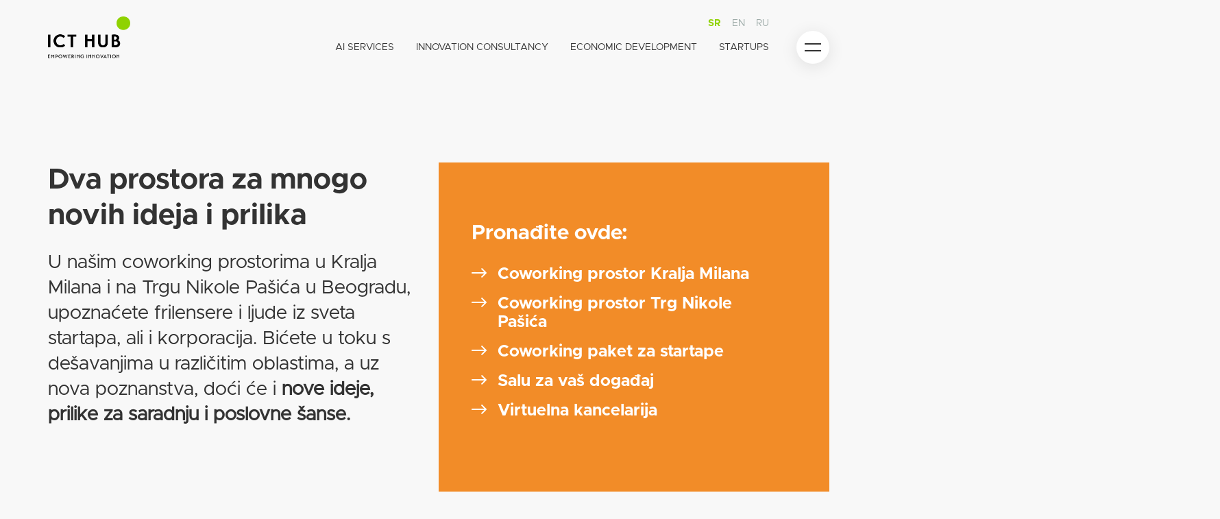

--- FILE ---
content_type: text/html; charset=utf-8
request_url: https://www.icthub.rs/coworking
body_size: 18492
content:
<!DOCTYPE html><html i18n-lang="" lang="sr-Latn" dir="ltr"><head>
    <meta charset="utf-8">
    <title>Kreativni prostor za rad | ICT Hub </title>
    <meta name="description" content="Coworking prostor u centru Beograda. Dođite da radite ili iznajmite salu za vaše poslovne događaje ili sastanake. ">
    <base href="/">
    <meta name="viewport" content="width=device-width, initial-scale=1">
    <link rel="apple-touch-icon" sizes="180x180" href="/assets/img/favicons/apple-touch-icon.png">
    <link rel="icon" type="image/png" sizes="32x32" href="/assets/img/favicons/favicon-32x32.png">
    <link rel="icon" type="image/png" sizes="16x16" href="/assets/img/favicons/favicon-16x16.png">
    <link rel="mask-icon" href="/assets/img/favicons/safari-pinned-tab.svg" color="#5bbad5">
    <link rel="shortcut icon" href="/assets/img/favicons/favicon.ico">
    <meta name="msapplication-TileColor" content="#ffffff">
    <meta name="msapplication-config" content="/assets/img/favicons/browserconfig.xml">
    <meta name="theme-color" content="#ffffff">


    
		<meta property="og:site_name" content="icthub.rs">
		
		
		
    
		
    <meta property="og:image:width" content="1200">
		<meta property="og:image:height" content="630">

    
		
		<meta name="twitter:creator" content="@ICTHubBgd">
		
		
		<meta name="twitter:image" content="https://storage.medialib.dev/media/icthub/2022/03/16/1647437751dkuhdi3bxpallk4b.jpg">

    <style>
      .svg-inline--fa {
        display: inline-block;
        font-size: inherit;
        height: 1em;
        overflow: visible;
        vertical-align: -0.125em;
      }
    </style>

    <link rel="preload" href="/assets/fonts/Metropolis-Bold.woff2" as="font" type="font/woff2" crossorigin="">
    <link rel="preload" href="/assets/fonts/Metropolis-Regular.woff2" as="font" type="font/woff2" crossorigin="">
    <link rel="preload" href="/assets/fonts/Metropolis-RegularItalic.woff2" as="font" type="font/woff2" crossorigin="">
    <link rel="preload" href="/assets/fonts/ibm-plex-mono-v12-latin-700.woff2" as="font" type="font/woff2" crossorigin="">

    <link rel="manifest" href="manifest.webmanifest">
    <meta name="theme-color" content="#1976d2">

    <script>
      (function (w, d, s, l, i) {
        w[l] = w[l] || []; w[l].push({
          'gtm.start':
            new Date().getTime(), event: 'gtm.js'
        }); var f = d.getElementsByTagName(s)[0],
          j = d.createElement(s), dl = l != 'dataLayer' ? '&l=' + l : ''; j.async = true; j.src =
            'https://www.googletagmanager.com/gtm.js?id=' + i + dl; f.parentNode.insertBefore(j, f);
      })(window, document, 'script', 'dataLayer', 'GTM-MF6SHKM');
    </script>
<style>*,:after,:before{--tw-border-spacing-x:0;--tw-border-spacing-y:0;--tw-translate-x:0;--tw-translate-y:0;--tw-rotate:0;--tw-skew-x:0;--tw-skew-y:0;--tw-scale-x:1;--tw-scale-y:1;--tw-pan-x: ;--tw-pan-y: ;--tw-pinch-zoom: ;--tw-scroll-snap-strictness:proximity;--tw-gradient-from-position: ;--tw-gradient-via-position: ;--tw-gradient-to-position: ;--tw-ordinal: ;--tw-slashed-zero: ;--tw-numeric-figure: ;--tw-numeric-spacing: ;--tw-numeric-fraction: ;--tw-ring-inset: ;--tw-ring-offset-width:0px;--tw-ring-offset-color:#fff;--tw-ring-color:rgba(59,130,246,.5);--tw-ring-offset-shadow:0 0 #0000;--tw-ring-shadow:0 0 #0000;--tw-shadow:0 0 #0000;--tw-shadow-colored:0 0 #0000;--tw-blur: ;--tw-brightness: ;--tw-contrast: ;--tw-grayscale: ;--tw-hue-rotate: ;--tw-invert: ;--tw-saturate: ;--tw-sepia: ;--tw-drop-shadow: ;--tw-backdrop-blur: ;--tw-backdrop-brightness: ;--tw-backdrop-contrast: ;--tw-backdrop-grayscale: ;--tw-backdrop-hue-rotate: ;--tw-backdrop-invert: ;--tw-backdrop-opacity: ;--tw-backdrop-saturate: ;--tw-backdrop-sepia: ;--tw-contain-size: ;--tw-contain-layout: ;--tw-contain-paint: ;--tw-contain-style: }*,:after,:before{box-sizing:border-box;border:0 solid}:after,:before{--tw-content:""}html{line-height:1.5;-webkit-text-size-adjust:100%;tab-size:4;font-family:ui-sans-serif,system-ui,sans-serif,Apple Color Emoji,Segoe UI Emoji,Segoe UI Symbol,Noto Color Emoji;font-feature-settings:normal;font-variation-settings:normal;-webkit-tap-highlight-color:transparent}body{margin:0;line-height:inherit}.bg-body{--tw-bg-opacity:1;background-color:rgb(248 248 248/var(--tw-bg-opacity,1))}.font-regular{font-family:Metropolis Regular,sans-serif}.text-gray-300{--tw-text-opacity:1;color:rgb(51 51 51/var(--tw-text-opacity,1))}@font-face{font-family:Metropolis Regular;src:url(Metropolis-Regular.ddd6d944fd8cd3f0.woff2) format("woff2");font-display:swap}.antialiased{-webkit-font-smoothing:antialiased;-moz-osx-font-smoothing:grayscale}*{font-variant:lining-nums}:root{--offset:0;--max_width:1440px;--columns:12;--gutter:16px;--baseline:1rem;--baseline-shift:calc(var(--baseline) / 2);--line-thickness:0;--color:rgba(0, 0, 0, .06);--color-text:rgba(0, 0, 0, .06);--media-query:"base"}@media (min-width: 35em){:root{--offset:0;--columns:24;--gutter:16px;--baseline:1.5rem;--color:rgba(0, 0, 0, .06);--color-text:rgba(0, 0, 0, .06);--media-query:"small"}}@media (min-width: 48em){:root{--offset:0;--columns:24;--gutter:16px;--baseline:2rem;--color:rgba(0, 0, 0, .06);--color-text:rgba(0, 0, 0, .06);--media-query:"medium"}}@media (min-width: 70em){:root{--offset:0;--baseline:3rem;--color:rgba(0, 0, 0, .06);--color-text:rgba(0, 0, 0, .06);--media-query:"large"}}:root{--repeating-width:calc(100% / var(--columns));--column-width:calc((100% / var(--columns)) - var(--gutter));--background-width:calc(100% + var(--gutter));--background-columns:repeating-linear-gradient( to right, var(--color), var(--color) var(--column-width), transparent var(--column-width), transparent var(--repeating-width) );--background-baseline:repeating-linear-gradient( to bottom, var(--color), var(--color) 0, transparent 0, transparent var(--baseline) )}@media print{*{color:#000!important}@page footer{display:none}@page header{display:none}@page{size:330mm 427mm;margin:10mm 0}}</style><style>*,:after,:before{--tw-border-spacing-x:0;--tw-border-spacing-y:0;--tw-translate-x:0;--tw-translate-y:0;--tw-rotate:0;--tw-skew-x:0;--tw-skew-y:0;--tw-scale-x:1;--tw-scale-y:1;--tw-pan-x: ;--tw-pan-y: ;--tw-pinch-zoom: ;--tw-scroll-snap-strictness:proximity;--tw-gradient-from-position: ;--tw-gradient-via-position: ;--tw-gradient-to-position: ;--tw-ordinal: ;--tw-slashed-zero: ;--tw-numeric-figure: ;--tw-numeric-spacing: ;--tw-numeric-fraction: ;--tw-ring-inset: ;--tw-ring-offset-width:0px;--tw-ring-offset-color:#fff;--tw-ring-color:rgba(59,130,246,.5);--tw-ring-offset-shadow:0 0 #0000;--tw-ring-shadow:0 0 #0000;--tw-shadow:0 0 #0000;--tw-shadow-colored:0 0 #0000;--tw-blur: ;--tw-brightness: ;--tw-contrast: ;--tw-grayscale: ;--tw-hue-rotate: ;--tw-invert: ;--tw-saturate: ;--tw-sepia: ;--tw-drop-shadow: ;--tw-backdrop-blur: ;--tw-backdrop-brightness: ;--tw-backdrop-contrast: ;--tw-backdrop-grayscale: ;--tw-backdrop-hue-rotate: ;--tw-backdrop-invert: ;--tw-backdrop-opacity: ;--tw-backdrop-saturate: ;--tw-backdrop-sepia: ;--tw-contain-size: ;--tw-contain-layout: ;--tw-contain-paint: ;--tw-contain-style: }*,:after,:before{box-sizing:border-box;border:0 solid}:after,:before{--tw-content:""}html{line-height:1.5;-webkit-text-size-adjust:100%;tab-size:4;font-family:ui-sans-serif,system-ui,sans-serif,Apple Color Emoji,Segoe UI Emoji,Segoe UI Symbol,Noto Color Emoji;font-feature-settings:normal;font-variation-settings:normal;-webkit-tap-highlight-color:transparent}body{margin:0;line-height:inherit}h2,h3,h4{font-size:inherit;font-weight:inherit}a{color:inherit;text-decoration:inherit}strong{font-weight:bolder}button,input,select{font-family:inherit;font-feature-settings:inherit;font-variation-settings:inherit;font-size:100%;font-weight:inherit;line-height:inherit;letter-spacing:inherit;color:inherit;margin:0;padding:0}button,select{text-transform:none}button{-webkit-appearance:button;background-color:transparent;background-image:none}h2,h3,h4,p{margin:0}ul{list-style:none;margin:0;padding:0}input::placeholder{opacity:1;color:#f1f1f1}button{cursor:pointer}img,svg,video{display:block;vertical-align:middle}img,video{max-width:100%;height:auto}input:where(:not([type])),select{appearance:none;background-color:#fff;border-color:#6b7280;border-width:1px;border-radius:0;padding:.5rem .75rem;font-size:1rem;line-height:1.5rem;--tw-shadow:0 0 #0000}input:where(:not([type])):focus,select:focus{outline:2px solid transparent;outline-offset:2px;--tw-ring-inset:var(--tw-empty, );--tw-ring-offset-width:0px;--tw-ring-offset-color:#fff;--tw-ring-color:#2563eb;--tw-ring-offset-shadow:var(--tw-ring-inset) 0 0 0 var(--tw-ring-offset-width) var(--tw-ring-offset-color);--tw-ring-shadow:var(--tw-ring-inset) 0 0 0 calc(1px + var(--tw-ring-offset-width)) var(--tw-ring-color);box-shadow:var(--tw-ring-offset-shadow),var(--tw-ring-shadow),var(--tw-shadow);border-color:#2563eb}input::placeholder{color:#6b7280;opacity:1}select{background-image:url("data:image/svg+xml;charset=utf-8,%3Csvg xmlns='http://www.w3.org/2000/svg' fill='none' viewBox='0 0 20 20'%3E%3Cpath stroke='%236b7280' stroke-linecap='round' stroke-linejoin='round' stroke-width='1.5' d='m6 8 4 4 4-4'/%3E%3C/svg%3E");background-position:right .5rem center;background-repeat:no-repeat;background-size:1.5em 1.5em;padding-right:2.5rem;print-color-adjust:exact}.container{width:100%;margin-right:auto;margin-left:auto}@media (min-width:360px){.container{max-width:360px}}@media (min-width:768px){.container{max-width:768px}}@media (min-width:1140px){.container{max-width:1140px}}.absolute{position:absolute}.relative{position:relative}.inset-0{inset:0}.right-0{right:0}.top-0{top:0}.z-0{z-index:0}.z-10{z-index:10}.z-20{z-index:20}.z-\[1000\]{z-index:1000}.mx-auto{margin-left:auto;margin-right:auto}.my-20{margin-top:5rem;margin-bottom:5rem}.my-5{margin-top:1.25rem;margin-bottom:1.25rem}.my-6{margin-top:1.5rem;margin-bottom:1.5rem}.mb-0{margin-bottom:0}.mb-1{margin-bottom:.25rem}.mb-10{margin-bottom:2.5rem}.mb-12{margin-bottom:3rem}.mb-4{margin-bottom:1rem}.mb-6{margin-bottom:1.5rem}.mb-8{margin-bottom:2rem}.ml-10{margin-left:2.5rem}.ml-2{margin-left:.5rem}.ml-4{margin-left:1rem}.mr-4{margin-right:1rem}.mt-0{margin-top:0}.mt-8{margin-top:2rem}.block{display:block}.flex{display:flex}.hidden{display:none}.h-12{height:3rem}.h-\[56px\]{height:56px}.h-full{height:100%}.h-px{height:1px}.min-h-12{min-height:3rem}.w-12{width:3rem}.w-\[56px\]{width:56px}.w-full{width:100%}.w-px{width:1px}.max-w-\[360px\]{max-width:360px}.max-w-max{max-width:1920px}.flex-1{flex:1 1 0%}.flex-shrink-0{flex-shrink:0}.cursor-pointer{cursor:pointer}.appearance-none{appearance:none}.flex-row{flex-direction:row}.flex-col{flex-direction:column}.flex-wrap{flex-wrap:wrap}.items-start{align-items:flex-start}.items-end{align-items:flex-end}.items-center{align-items:center}.justify-start{justify-content:flex-start}.justify-end{justify-content:flex-end}.justify-center{justify-content:center}.justify-between{justify-content:space-between}.space-x-4>:not([hidden])~:not([hidden]){--tw-space-x-reverse:0;margin-right:calc(1rem*var(--tw-space-x-reverse));margin-left:calc(1rem*(1 - var(--tw-space-x-reverse)))}.space-y-2>:not([hidden])~:not([hidden]){--tw-space-y-reverse:0;margin-top:calc(.5rem*(1 - var(--tw-space-y-reverse)));margin-bottom:calc(.5rem*var(--tw-space-y-reverse))}.space-y-4>:not([hidden])~:not([hidden]){--tw-space-y-reverse:0;margin-top:calc(1rem*(1 - var(--tw-space-y-reverse)));margin-bottom:calc(1rem*var(--tw-space-y-reverse))}.overflow-hidden{overflow:hidden}.rounded-full{border-radius:9999px}.rounded-lg{border-radius:16px}.border{border-width:1px}.border-b{border-bottom-width:1px}.border-t{border-top-width:1px}.border-gray-100{--tw-border-opacity:1;border-color:rgb(194 208 208/var(--tw-border-opacity,1))}.border-gray-300{--tw-border-opacity:1;border-color:rgb(51 51 51/var(--tw-border-opacity,1))}.bg-body{--tw-bg-opacity:1;background-color:rgb(248 248 248/var(--tw-bg-opacity,1))}.bg-current{background-color:currentColor}.bg-gray-100{--tw-bg-opacity:1;background-color:rgb(194 208 208/var(--tw-bg-opacity,1))}.bg-white{--tw-bg-opacity:1;background-color:rgb(255 255 255/var(--tw-bg-opacity,1))}.object-cover{object-fit:cover}.object-center{object-position:center}.px-4{padding-left:1rem;padding-right:1rem}.px-6{padding-left:1.5rem;padding-right:1.5rem}.px-8{padding-left:2rem;padding-right:2rem}.py-12{padding-top:3rem;padding-bottom:3rem}.py-4{padding-top:1rem;padding-bottom:1rem}.py-6{padding-top:1.5rem;padding-bottom:1.5rem}.py-8{padding-top:2rem;padding-bottom:2rem}.\!pt-0{padding-top:0!important}.pb-16\/24{padding-bottom:66.66666667%}.pl-4{padding-left:1rem}.pr-12{padding-right:3rem}.pr-20{padding-right:5rem}.pt-14{padding-top:3.5rem}.pt-8{padding-top:2rem}.text-left{text-align:left}.text-center{text-align:center}.font-bold{font-family:Metropolis Bold,sans-serif}.font-mono{font-family:IBM Plex Mono,monospace}.font-regular{font-family:Metropolis Regular,sans-serif}.text-14{font-size:.875rem}.text-16{font-size:1rem}.text-18{font-size:1.125rem}.text-20{font-size:1.25rem}.text-22{font-size:1.375rem}.text-24{font-size:1.5rem}.text-28{font-size:1.75rem}.text-30{font-size:1.875rem}.text-42{font-size:2.625rem}.font-bold{font-weight:inherit}.uppercase{text-transform:uppercase}.leading-100{line-height:1}.leading-115{line-height:1.15}.leading-125{line-height:1.25}.leading-133{line-height:1.33}.leading-144{line-height:1.44}.text-current{color:currentColor}.text-gray-100{--tw-text-opacity:1;color:rgb(194 208 208/var(--tw-text-opacity,1))}.text-gray-200{--tw-text-opacity:1;color:rgb(156 170 167/var(--tw-text-opacity,1))}.text-gray-300{--tw-text-opacity:1;color:rgb(51 51 51/var(--tw-text-opacity,1))}.text-lima{--tw-text-opacity:1;color:rgb(143 210 0/var(--tw-text-opacity,1))}.text-white{--tw-text-opacity:1;color:rgb(255 255 255/var(--tw-text-opacity,1))}.shadow{--tw-shadow:0px 4px 24px 0px rgba(0,0,0,.1);--tw-shadow-colored:0px 4px 24px 0px var(--tw-shadow-color)}.shadow{box-shadow:var(--tw-ring-offset-shadow,0 0 #0000),var(--tw-ring-shadow,0 0 #0000),var(--tw-shadow)}.outline-none{outline:2px solid transparent;outline-offset:2px}.transition{transition-property:color,background-color,border-color,text-decoration-color,fill,stroke,opacity,box-shadow,transform,filter,backdrop-filter;transition-timing-function:cubic-bezier(.4,0,.2,1);transition-duration:.15s}.ease-in-out{transition-timing-function:cubic-bezier(.4,0,.2,1)}.btn-primary{min-height:3rem;border-radius:8px;border-width:1px;--tw-border-opacity:1;border-color:rgb(194 208 208/var(--tw-border-opacity,1));padding:.75rem 1rem;font-family:Metropolis Bold,sans-serif;font-size:.875rem;font-weight:inherit;text-transform:uppercase;line-height:1.15}.btn-primary,.btn-primary:hover{--tw-text-opacity:1;color:rgb(51 51 51/var(--tw-text-opacity,1))}@media (min-width:1140px){.btn-primary{font-size:1rem}}.link-module{position:relative;line-height:1.15}.link-module:focus{--tw-bg-opacity:1;background-color:rgb(143 210 0/var(--tw-bg-opacity,1));--tw-text-opacity:1;color:rgb(194 208 208/var(--tw-text-opacity,1));text-decoration-line:none;--tw-shadow:0 0 #fd0,0 4px #0b0c0c;--tw-shadow-colored:0 0 var(--tw-shadow-color),0 4px var(--tw-shadow-color);box-shadow:var(--tw-ring-offset-shadow,0 0 #0000),var(--tw-ring-shadow,0 0 #0000),var(--tw-shadow);outline:2px solid transparent;outline-offset:2px}.link-module-bg{position:relative;line-height:1.15}.link-module-bg:focus{text-decoration-line:underline;outline:2px solid transparent;outline-offset:2px}@media (max-width:376px){.container{padding-left:16px;padding-right:16px}}@media (min-width:768px){.sm\:container{width:100%;margin-right:auto;margin-left:auto}@media (min-width:360px){.sm\:container{max-width:360px}}@media (min-width:768px){.sm\:container{max-width:768px}}@media (min-width:1140px){.sm\:container{max-width:1140px}}}.hover\:cursor-pointer:hover{cursor:pointer}.hover\:font-bold:hover{font-family:Metropolis Bold,sans-serif;font-weight:inherit}.hover\:text-gray-200:hover{--tw-text-opacity:1;color:rgb(156 170 167/var(--tw-text-opacity,1))}.hover\:text-lima:hover{--tw-text-opacity:1;color:rgb(143 210 0/var(--tw-text-opacity,1))}.hover\:underline:hover{text-decoration-line:underline}.focus\:rounded-md:focus{border-radius:8px}.focus\:border-none:focus{border-style:none}.focus\:border-gray-300:focus{--tw-border-opacity:1;border-color:rgb(51 51 51/var(--tw-border-opacity,1))}.focus\:bg-lima:focus{--tw-bg-opacity:1;background-color:rgb(143 210 0/var(--tw-bg-opacity,1))}.focus\:bg-transparent:focus{background-color:transparent}.focus\:text-gray-100:focus{--tw-text-opacity:1;color:rgb(194 208 208/var(--tw-text-opacity,1))}.focus\:text-white:focus{--tw-text-opacity:1;color:rgb(255 255 255/var(--tw-text-opacity,1))}.focus\:no-underline:focus{text-decoration-line:none}.focus\:shadow:focus{--tw-shadow:0px 4px 24px 0px rgba(0,0,0,.1);--tw-shadow-colored:0px 4px 24px 0px var(--tw-shadow-color)}.focus\:shadow-focus:focus,.focus\:shadow:focus{box-shadow:var(--tw-ring-offset-shadow,0 0 #0000),var(--tw-ring-shadow,0 0 #0000),var(--tw-shadow)}.focus\:shadow-focus:focus{--tw-shadow:0 0 #fd0,0 4px #0b0c0c;--tw-shadow-colored:0 0 var(--tw-shadow-color),0 4px var(--tw-shadow-color)}.focus\:outline-none:focus{outline:2px solid transparent;outline-offset:2px}.focus\:ring-0:focus{--tw-ring-offset-shadow:var(--tw-ring-inset) 0 0 0 var(--tw-ring-offset-width) var(--tw-ring-offset-color);--tw-ring-shadow:var(--tw-ring-inset) 0 0 0 calc(var(--tw-ring-offset-width)) var(--tw-ring-color)}.focus\:ring-0:focus,.focus\:ring-2:focus{box-shadow:var(--tw-ring-offset-shadow),var(--tw-ring-shadow),var(--tw-shadow,0 0 #0000)}.focus\:ring-2:focus{--tw-ring-offset-shadow:var(--tw-ring-inset) 0 0 0 var(--tw-ring-offset-width) var(--tw-ring-offset-color);--tw-ring-shadow:var(--tw-ring-inset) 0 0 0 calc(2px + var(--tw-ring-offset-width)) var(--tw-ring-color)}.focus\:ring-blue:focus{--tw-ring-opacity:1;--tw-ring-color:rgb(89 118 255/var(--tw-ring-opacity,1))}.group:hover .group-hover\:bg-current{background-color:currentColor}.group:hover .group-hover\:text-current{color:currentColor}.group:hover .group-hover\:opacity-20{opacity:.2}@media (min-width:768px){.sm\:absolute{position:absolute}.sm\:relative{position:relative}.sm\:left-10{left:2.5rem}.sm\:top-\[50\%\]{top:50%}.sm\:mx-1\/24{margin-left:4.166666667%;margin-right:4.166666667%}.sm\:mx-2{margin-left:.5rem;margin-right:.5rem}.sm\:mb-0{margin-bottom:0}.sm\:mb-30{margin-bottom:7.5rem}.sm\:mb-6{margin-bottom:1.5rem}.sm\:flex{display:flex}.sm\:hidden{display:none}.sm\:w-10\/24{width:41.66666667%}.sm\:w-12\/24{width:50%}.sm\:w-23\/24{width:95.83333334%}.sm\:w-8\/24{width:33.33333334%}.sm\:w-9\/24{width:37.5%}.sm\:min-w-56{min-width:14rem}.sm\:-translate-y-1\/2{--tw-translate-y:-50%;transform:translate(var(--tw-translate-x),var(--tw-translate-y)) rotate(var(--tw-rotate)) skew(var(--tw-skew-x)) skewY(var(--tw-skew-y)) scaleX(var(--tw-scale-x)) scaleY(var(--tw-scale-y))}.sm\:flex-row{flex-direction:row}.sm\:flex-wrap{flex-wrap:wrap}.sm\:justify-start{justify-content:flex-start}.sm\:space-x-3>:not([hidden])~:not([hidden]){--tw-space-x-reverse:0;margin-right:calc(.75rem*var(--tw-space-x-reverse));margin-left:calc(.75rem*(1 - var(--tw-space-x-reverse)))}.sm\:space-x-4>:not([hidden])~:not([hidden]){--tw-space-x-reverse:0;margin-right:calc(1rem*var(--tw-space-x-reverse));margin-left:calc(1rem*(1 - var(--tw-space-x-reverse)))}.sm\:space-y-0>:not([hidden])~:not([hidden]){--tw-space-y-reverse:0;margin-top:calc(0px*(1 - var(--tw-space-y-reverse)));margin-bottom:calc(0px*var(--tw-space-y-reverse))}.sm\:border-none{border-style:none}.sm\:px-0{padding-left:0;padding-right:0}.sm\:px-1\/24{padding-left:4.166666667%;padding-right:4.166666667%}.sm\:px-12{padding-left:3rem;padding-right:3rem}.sm\:px-4{padding-left:1rem;padding-right:1rem}.sm\:py-0{padding-top:0;padding-bottom:0}.sm\:py-14{padding-top:3.5rem;padding-bottom:3.5rem}.sm\:pr-10{padding-right:2.5rem}.sm\:pt-14{padding-top:3.5rem}.sm\:text-left{text-align:left}.sm\:text-right{text-align:right}.sm\:text-12{font-size:.75rem}.sm\:text-28{font-size:1.75rem}}@media (min-width:1140px){.md\:mb-4{margin-bottom:1rem}.md\:mb-6{margin-bottom:1.5rem}.md\:mb-8{margin-bottom:2rem}.md\:mr-6{margin-right:1.5rem}.md\:mt-0{margin-top:0}.md\:mt-30{margin-top:7.5rem}.md\:flex{display:flex}.md\:w-10\/24{width:41.66666667%}.md\:w-5\/24{width:20.83333334%}.md\:w-6\/24{width:25%}.md\:w-7\/24{width:29.16666667%}.md\:space-x-8>:not([hidden])~:not([hidden]){--tw-space-x-reverse:0;margin-right:calc(2rem*var(--tw-space-x-reverse));margin-left:calc(2rem*(1 - var(--tw-space-x-reverse)))}.md\:px-0{padding-left:0;padding-right:0}.md\:pl-1\/24{padding-left:4.166666667%}.md\:text-14{font-size:.875rem}.md\:text-16{font-size:1rem}.md\:text-18{font-size:1.125rem}.md\:text-20{font-size:1.25rem}.md\:text-30{font-size:1.875rem}.md\:text-36{font-size:2.25rem}.md\:text-42{font-size:2.625rem}.md\:text-68{font-size:4.25rem}}@font-face{font-family:Metropolis Bold;src:url(Metropolis-Bold.f6c09cc3512a347b.woff2) format("woff2");font-display:swap}@font-face{font-family:Metropolis Regular;src:url(Metropolis-Regular.ddd6d944fd8cd3f0.woff2) format("woff2");font-display:swap}@font-face{font-family:IBM Plex Mono;font-style:normal;font-weight:700;font-display:swap;src:local(""),url(ibm-plex-mono-v12-latin-700.1ed29d5f364bb231.woff2) format("woff2"),url(ibm-plex-mono-v12-latin-700.df09024fed8a31f8.woff) format("woff")}.antialiased{-webkit-font-smoothing:antialiased;-moz-osx-font-smoothing:grayscale}*{font-variant:lining-nums}.z-1001{z-index:1001}@media all and (max-width: 768px){.a50-slot-border{display:none}}@media all and (min-width: 769px){.a50-wrapper .a50-slot-border{display:none}.a50-wrapper:nth-of-type(3n+2) .a50-slot-border{display:flex}.a50-wrapper:nth-of-type(3n+3) .a50-slot-border{display:flex}}:root{--offset:0;--max_width:1440px;--columns:12;--gutter:16px;--baseline:1rem;--baseline-shift:calc(var(--baseline) / 2);--line-thickness:0;--color:rgba(0, 0, 0, .06);--color-text:rgba(0, 0, 0, .06);--media-query:"base"}@media (min-width: 35em){:root{--offset:0;--columns:24;--gutter:16px;--baseline:1.5rem;--color:rgba(0, 0, 0, .06);--color-text:rgba(0, 0, 0, .06);--media-query:"small"}}@media (min-width: 48em){:root{--offset:0;--columns:24;--gutter:16px;--baseline:2rem;--color:rgba(0, 0, 0, .06);--color-text:rgba(0, 0, 0, .06);--media-query:"medium"}}@media (min-width: 70em){:root{--offset:0;--baseline:3rem;--color:rgba(0, 0, 0, .06);--color-text:rgba(0, 0, 0, .06);--media-query:"large"}}:root{--repeating-width:calc(100% / var(--columns));--column-width:calc((100% / var(--columns)) - var(--gutter));--background-width:calc(100% + var(--gutter));--background-columns:repeating-linear-gradient( to right, var(--color), var(--color) var(--column-width), transparent var(--column-width), transparent var(--repeating-width) );--background-baseline:repeating-linear-gradient( to bottom, var(--color), var(--color) 0, transparent 0, transparent var(--baseline) )}.container{position:relative}.container:before{position:absolute;inset:0;margin-right:auto;margin-left:auto;width:calc(100% - 2 * var(--offset));max-width:var(--max_width);min-height:100vh;background-image:var(--background-columns),var(--background-baseline);background-size:var(--background-width) 100%;background-position:0 var(--baseline-shift);z-index:0;pointer-events:none}.container:after{position:fixed;top:1rem;left:1rem;color:var(--color-text)}ul li::marker{color:#8fd200}@media print{footer{display:none}*{color:#000!important}@page footer{display:none}@page header{display:none}@page{size:330mm 427mm;margin:10mm 0}#header{display:none}.sm\:w-8\/24{width:100%}}.ui-select-location{border:none;border-bottom:1px solid #c2d0d0;background-color:transparent;padding:0 60px 8px 0;background-position:100% -5px;line-height:1}</style><link rel="stylesheet" href="styles.c8753a8b82616030.css" media="print" onload="this.media='all'"><noscript><link rel="stylesheet" href="styles.c8753a8b82616030.css"></noscript><script type="application/ld+json" id="logo">{"@context":"https://schema.org","@type":"Organization","url":"https://www.icthub.rs/assets/img/logos/logo-icthub.png"}</script><style ng-transition="icthub">.logo-main{width:79px;height:40px}@media all and (min-width: 768px){.logo-main{width:120px;height:61px}}
</style><style ng-transition="icthub">.footer-logo[_ngcontent-sc77]{width:157px;height:80px}@media all and (min-width: 769px){.footer-logo[_ngcontent-sc77]{width:220px;height:112px}}</style><style ng-transition="icthub">.ui-form-field[_ngcontent-sc76]{border:none;border-bottom:1px solid #c2d0d0;background-color:transparent;font-size:12px;color:#9caaa7;padding-top:4px;padding-right:20px}.ui-form-field[_ngcontent-sc76]:focus{border-color:#8fd200}</style><meta name="keywords" content="ict hub, coworking, zajednički prostor za rad, coworking beograd, kreativni prostor za rad, sale za poslovni dogadjaj, prostor za rad"><style ng-transition="icthub">@media all and (max-width: 768px){.package-wrapper{width:280px}.package-wrapper .slot-d40{width:240px}}
</style><meta property="og:title" content="Kreativni prostor za rad | ICT Hub "><meta property="og:description" content="Coworking prostor u centru Beograda. Dođite da radite ili iznajmi"><meta property="og:type" content="website"><meta property="og:url" content="https://www.icthub.rs/coworking"><meta name="twitter:card" content="summary"><meta name="twitter:title" content="Kreativni prostor za rad | ICT Hub "><meta name="twitter:description" content="Coworking prostor u centru Beograda. Dođite da radite ili iznajmite salu za vaše poslovne događaje ili sastanake. "><meta name="robots" content="index,follow"></head>

  <body class="antialiased font-regular lining-nums bg-body text-gray-300">
    <app-root ng-version="14.3.0" ng-server-context="other"><router-outlet></router-outlet><app-layout><main class="flex-1 relative z-0 focus:outline-none"><app-header><!----><!----><div id="header" class="py-6 z-[1000] relative"><div class="w-full"><div class="w-full px-4 md:px-0 sm:container relative"><div class="w-full px-6 sm:px-0"><div class="flex flex-row justify-between min-h-12"><a title="ICT Hub" class="flex" href="/"><img src="/assets/img/logos/icthub-logo@2x.png" width="440" height="224" alt="ICT Hub" class="logo-main"></a><div class="hidden md:flex flex-1 flex-col items-end justify-between"><div class="flex flex-row w-full items-center justify-end pr-20"><ul class="sm:relative text-14 text-gray-200 flex flex-row hidden sm:flex"><li class="border-t border-gray-300 sm:border-none"><a title="Srpski" class="flex py-4 sm:py-0 sm:mx-2 hover:text-lima hover:underline cursor-pointer focus:no-underline focus:shadow-focus focus:bg-gold focus:text-gray-100 focus:outline-none text-lima font-bold" href="https://www.icthub.rs/coworking"><!----><span class="latn">SR</span><!----></a><!----><!----></li><li class="border-t border-gray-300 sm:border-none"><a title="English" class="flex py-4 sm:py-0 sm:mx-2 hover:text-lima hover:underline cursor-pointer focus:no-underline focus:shadow-focus focus:bg-gold focus:text-gray-100 focus:outline-none" href="https://www.icthub.rs/en/coworking"><!----><span class="latn">EN</span><!----></a><!----><!----></li><li class="border-t border-gray-300 sm:border-none"><a title="Russian" class="flex py-4 sm:py-0 sm:mx-2 hover:text-lima hover:underline cursor-pointer focus:no-underline focus:shadow-focus focus:bg-gold focus:text-gray-100 focus:outline-none" href="https://www.icthub.rs/ru/coworking"><!----><span class="latn">RU</span><!----></a><!----><!----></li></ul></div><div class="flex flex-row items-center"><ul class="w-full flex flex-row justify-end sm:space-x-3 md:space-x-8"><li class="flex items-end"><a class="text-20 sm:text-12 md:text-14 uppercase leading-100 text-gray-300 hover:font-bold" href="/ai-services"> AI Services </a></li><li class="flex items-end"><a class="text-20 sm:text-12 md:text-14 uppercase leading-100 text-gray-300 hover:font-bold" href="/business-innovation"> Innovation Consultancy </a></li><li class="flex items-end"><a class="text-20 sm:text-12 md:text-14 uppercase leading-100 text-gray-300 hover:font-bold" href="/project-development"> Economic Development  </a></li><li class="flex items-end"><a class="text-20 sm:text-12 md:text-14 uppercase leading-100 text-gray-300 hover:font-bold" href="/hub-for-startups"> Startups </a></li><!----></ul><!----><div class="relative ml-10 z-1001"><button class="hidden sm:flex w-12 h-12 shadow focus:shadow bg-white rounded-full justify-center items-center focus:ring-0 focus:bg-lima ring-inset-2 outline-none focus:outline-none focus:text-white"><svg width="24px" height="24px" viewBox="0 0 24 24" version="1.1" xmlns="http://www.w3.org/2000/svg" xmlns:xlink="http://www.w3.org/1999/xlink"><g stroke="none" stroke-width="1" fill="none" fill-rule="evenodd"><g id="Group" transform="translate(0.000000, 6.000000)" fill="currentColor"><rect id="Rectangle" x="0" y="0" width="24" height="2"></rect><rect id="Rectangle-Copy" x="0" y="10" width="24" height="2"></rect></g></g></svg><!----><!----></button><!----></div></div></div><!----></div></div><!----></div></div></div></app-header><router-outlet></router-outlet><app-page-details><div style="--page-accent:#f28c28;"><div class="w-full my-20 relative md:mb-4 md:mt-30"><div class="container flex flex-col sm:flex-row flex-wrap"><div class="flex w-full sm:w-12/24"><app-content-module class="w-full"><app-content-module-b010 _nghost-sc114=""><section _ngcontent-sc114="" style="color: var(--page-accent);"><div _ngcontent-sc114="" class="relative container flex flex-col"><article _ngcontent-sc114="" class="w-full mb-4"><app-slot-b10 _ngcontent-sc114="" _nghost-sc113=""><div _ngcontent-sc113="" class="w-full relative flex flex-col items-start sm:pr-10"><h2 _ngcontent-sc113="" class="block mt-0 mb-6 text-24 md:text-42 text-gray-300 leading-125 font-bold">Dva prostora za mnogo novih ideja i prilika</h2><span _ngcontent-sc113="" class="block text-20 sm:text-28 text-gray-300 leading-133 mb-10"><p>U našim coworking prostorima u Kralja Milana i na Trgu Nikole Pašića u Beogradu, upoznaćete frilensere i ljude iz sveta startapa, ali i korporacija. Bićete u toku s dešavanjima u različitim oblastima, a uz nova poznanstva, doći će i <strong>nove ideje, prilike za saradnju i poslovne šanse.</strong></p><p><br></p></span><!----></div></app-slot-b10></article><!----></div></section></app-content-module-b010><!----></app-content-module></div><div class="flex w-full sm:w-12/24"><app-content-module class="w-full"><app-content-module-b020 _nghost-sc118=""><section _ngcontent-sc118="" class="max-w-max relative mx-auto h-full" style="color: var(--page-accent);"><div _ngcontent-sc118="" class="container mx-auto h-full flex items-center bg-current"><div _ngcontent-sc118="" class="w-full sm:w-23/24 py-12 px-8 sm:py-14 sm:px-12"><h2 _ngcontent-sc118="" class="text-white text-24 md:text-30 font-bold mb-8 leading-100">Pronađite ovde:</h2><div _ngcontent-sc118="" class="flex flex-row flex-wrap"><div _ngcontent-sc118="" class="w-full"><app-slot-b20 _ngcontent-sc118="" _nghost-sc117=""><a _ngcontent-sc117="" class="useful-link link-module-bg text-white hover:underline font-medium mb-4 flex items-start" title="Coworking prostor Kralja Milana" href="https://www.icthub.rs/coworking/kralja-milana"><fa-icon _ngcontent-sc117="" class="ng-fa-icon text-22 leading-100"><svg role="img" aria-hidden="true" focusable="false" data-prefix="far" data-icon="arrow-right-long" class="svg-inline--fa fa-arrow-right-long" xmlns="http://www.w3.org/2000/svg" viewBox="0 0 512 512"><path fill="currentColor" d="M505 273c9.4-9.4 9.4-24.6 0-33.9L369 103c-9.4-9.4-24.6-9.4-33.9 0s-9.4 24.6 0 33.9l95 95L24 232c-13.3 0-24 10.7-24 24s10.7 24 24 24l406.1 0-95 95c-9.4 9.4-9.4 24.6 0 33.9s24.6 9.4 33.9 0L505 273z"></path></svg></fa-icon><span _ngcontent-sc117="" class="ml-4 text-24 font-bold">Coworking prostor Kralja Milana</span></a></app-slot-b20></div><div _ngcontent-sc118="" class="w-full"><app-slot-b20 _ngcontent-sc118="" _nghost-sc117=""><a _ngcontent-sc117="" class="useful-link link-module-bg text-white hover:underline font-medium mb-4 flex items-start" title="Coworking prostor Trg Nikole Pašića" href="https://www.icthub.rs/coworking/trg-nikole-pasica"><fa-icon _ngcontent-sc117="" class="ng-fa-icon text-22 leading-100"><svg role="img" aria-hidden="true" focusable="false" data-prefix="far" data-icon="arrow-right-long" class="svg-inline--fa fa-arrow-right-long" xmlns="http://www.w3.org/2000/svg" viewBox="0 0 512 512"><path fill="currentColor" d="M505 273c9.4-9.4 9.4-24.6 0-33.9L369 103c-9.4-9.4-24.6-9.4-33.9 0s-9.4 24.6 0 33.9l95 95L24 232c-13.3 0-24 10.7-24 24s10.7 24 24 24l406.1 0-95 95c-9.4 9.4-9.4 24.6 0 33.9s24.6 9.4 33.9 0L505 273z"></path></svg></fa-icon><span _ngcontent-sc117="" class="ml-4 text-24 font-bold">Coworking prostor Trg Nikole Pašića</span></a></app-slot-b20></div><div _ngcontent-sc118="" class="w-full"><app-slot-b20 _ngcontent-sc118="" _nghost-sc117=""><a _ngcontent-sc117="" class="useful-link link-module-bg text-white hover:underline font-medium mb-4 flex items-start" title="Coworking paket za startape" href="https://www.icthub.rs/coworking/paket-za-startape"><fa-icon _ngcontent-sc117="" class="ng-fa-icon text-22 leading-100"><svg role="img" aria-hidden="true" focusable="false" data-prefix="far" data-icon="arrow-right-long" class="svg-inline--fa fa-arrow-right-long" xmlns="http://www.w3.org/2000/svg" viewBox="0 0 512 512"><path fill="currentColor" d="M505 273c9.4-9.4 9.4-24.6 0-33.9L369 103c-9.4-9.4-24.6-9.4-33.9 0s-9.4 24.6 0 33.9l95 95L24 232c-13.3 0-24 10.7-24 24s10.7 24 24 24l406.1 0-95 95c-9.4 9.4-9.4 24.6 0 33.9s24.6 9.4 33.9 0L505 273z"></path></svg></fa-icon><span _ngcontent-sc117="" class="ml-4 text-24 font-bold">Coworking paket za startape</span></a></app-slot-b20></div><div _ngcontent-sc118="" class="w-full"><app-slot-b20 _ngcontent-sc118="" _nghost-sc117=""><a _ngcontent-sc117="" class="useful-link link-module-bg text-white hover:underline font-medium mb-4 flex items-start" title="Salu za vaš događaj
" href="https://www.icthub.rs/sale-za-vase-dogadjaje"><fa-icon _ngcontent-sc117="" class="ng-fa-icon text-22 leading-100"><svg role="img" aria-hidden="true" focusable="false" data-prefix="far" data-icon="arrow-right-long" class="svg-inline--fa fa-arrow-right-long" xmlns="http://www.w3.org/2000/svg" viewBox="0 0 512 512"><path fill="currentColor" d="M505 273c9.4-9.4 9.4-24.6 0-33.9L369 103c-9.4-9.4-24.6-9.4-33.9 0s-9.4 24.6 0 33.9l95 95L24 232c-13.3 0-24 10.7-24 24s10.7 24 24 24l406.1 0-95 95c-9.4 9.4-9.4 24.6 0 33.9s24.6 9.4 33.9 0L505 273z"></path></svg></fa-icon><span _ngcontent-sc117="" class="ml-4 text-24 font-bold">Salu za vaš događaj
</span></a></app-slot-b20></div><div _ngcontent-sc118="" class="w-full"><app-slot-b20 _ngcontent-sc118="" _nghost-sc117=""><a _ngcontent-sc117="" class="useful-link link-module-bg text-white hover:underline font-medium mb-4 flex items-start" title="Virtuelna kancelarija" href="https://www.icthub.rs/coworking/virtuelna-kancelarija"><fa-icon _ngcontent-sc117="" class="ng-fa-icon text-22 leading-100"><svg role="img" aria-hidden="true" focusable="false" data-prefix="far" data-icon="arrow-right-long" class="svg-inline--fa fa-arrow-right-long" xmlns="http://www.w3.org/2000/svg" viewBox="0 0 512 512"><path fill="currentColor" d="M505 273c9.4-9.4 9.4-24.6 0-33.9L369 103c-9.4-9.4-24.6-9.4-33.9 0s-9.4 24.6 0 33.9l95 95L24 232c-13.3 0-24 10.7-24 24s10.7 24 24 24l406.1 0-95 95c-9.4 9.4-9.4 24.6 0 33.9s24.6 9.4 33.9 0L505 273z"></path></svg></fa-icon><span _ngcontent-sc117="" class="ml-4 text-24 font-bold">Virtuelna kancelarija</span></a></app-slot-b20></div><!----></div></div></div></section></app-content-module-b020><!----></app-content-module></div><!----></div></div><div class="w-full my-20 relative md:mb-4 md:mt-30"><div class=""><div class="flex w-full"><app-content-module class="w-full"><app-content-module-d040><section class="container relative cm-d040" style="color: var(--page-accent);"><div class="container"><div class="pb-16/24 flex justify-center items-center text-white hover:text-gray-200"><!----><div><video loop="" playsinline="" preload="none" class="z-10 flex m-none absolute inset-0 w-full h-full object-cover object-center lazy" src="https://s3.eu-central-1.amazonaws.com/web.repository/icthub/icthub-coworking.mp4" autoplay=""><source type="video/mp4" src="https://s3.eu-central-1.amazonaws.com/web.repository/icthub/icthub-coworking.mp4"></video></div><!----></div></div><div class="relative mt-8 md:mt-0 sm:absolute sm:left-10 z-[1000] sm:top-[50%] sm:-translate-y-1/2"><div class="bg-white border border-gray-100 rounded-lg px-8 py-6 max-w-[360px]"><h4 class="text-30 font-bold text-gray-300 mb-4 leading-115">Pronađite savršen prostor za rad</h4><label for="office_location" class="text-18 text-gray-200 mb-0">Lokacija</label><select id="office_location" class="w-full sm:min-w-56 ui-select-location appearance-none text-20 focus:outline-none focus:border-none focus:ring-0 focus:border-gray-300 !pt-0 mb-6 ng-untouched ng-pristine ng-valid" value="0: Object"><option value="0: Object"> Kralja Milana </option><option value="1: Object"> Trg Nikole Pašića </option><!----></select><a class="group w-full btn-primary mr-4 mb-4 md:mr-6 md:mb-6 relative flex items-center justify-center overflow-hidden focus:rounded-md focus:bg-transparent focus:ring-2 focus:ring-blue" style="color: var(--page-accent);" href="https://www.icthub.rs/coworking/kralja-milana"><span class="absolute inset-0 z-10 group-hover:bg-current group-hover:opacity-20"></span><span class="flex flex-row items-center relative z-20"><fa-icon class="ng-fa-icon text-current"><svg role="img" aria-hidden="true" focusable="false" data-prefix="fal" data-icon="right-long" class="svg-inline--fa fa-right-long" xmlns="http://www.w3.org/2000/svg" viewBox="0 0 512 512"><path fill="currentColor" d="M352 184l0-49.3c0-3.7 3-6.7 6.7-6.7c1.9 0 3.7 .8 5 2.2L476.2 256 363.7 381.8c-1.3 1.4-3.1 2.2-5 2.2c-3.7 0-6.7-3-6.7-6.7l0-49.3c0-17.7-14.3-32-32-32L48 296c-8.8 0-16-7.2-16-16l0-48c0-8.8 7.2-16 16-16l272 0c17.7 0 32-14.3 32-32zm154.7 86c3.4-3.8 5.3-8.8 5.3-14s-1.9-10.1-5.3-14L387.5 108.9c-7.3-8.2-17.8-12.9-28.8-12.9c-21.4 0-38.7 17.3-38.7 38.7l0 17.3 0 32-32 0L48 184c-26.5 0-48 21.5-48 48l0 48c0 26.5 21.5 48 48 48l240 0 32 0 0 32 0 17.3c0 21.4 17.3 38.7 38.7 38.7c11 0 21.5-4.7 28.8-12.9L506.7 270z"></path></svg></fa-icon><span class="ml-2 leading-100 flex flex-shrink-0 text-gray-300 uppercase">Start</span></span></a><!----></div></div></section></app-content-module-d040><!----></app-content-module></div><!----></div></div><div class="w-full my-20 relative md:mb-4 md:mt-30"><div class=""><div class="flex w-full"><app-content-module class="w-full"><app-content-module-a061><section class="container pt-14" style="color: var(--page-accent);"><div class="w-full flex flex-col sm:flex-row sm:flex-wrap"><div class="w-full sm:w-12/24 md:w-6/24 sm:px-4 mb-12"><app-slot-a61><div class="w-full relative flex flex-col items-center" style="color: var(--page-accent);"><span class="w-[56px] h-[56px] text-28 text-white rounded-full flex items-center justify-center mb-4" style="background-color: var(--page-accent);"><!----><!----><!----><!----><!----><!----><!----><!----><!----><!----><!----><!----><!----><!----><!----><!----><!----><!----><!----><!----><!----><!----><!----><!----><!----><!----><!----><!----><!----><!----><!----><!----><!----><!----><fa-icon class="ng-fa-icon"><svg role="img" aria-hidden="true" focusable="false" data-prefix="fas" data-icon="house" class="svg-inline--fa fa-house" xmlns="http://www.w3.org/2000/svg" viewBox="0 0 576 512"><path fill="currentColor" d="M575.8 255.5c0 18-15 32.1-32 32.1l-32 0 .7 160.2c0 2.7-.2 5.4-.5 8.1l0 16.2c0 22.1-17.9 40-40 40l-16 0c-1.1 0-2.2 0-3.3-.1c-1.4 .1-2.8 .1-4.2 .1L416 512l-24 0c-22.1 0-40-17.9-40-40l0-24 0-64c0-17.7-14.3-32-32-32l-64 0c-17.7 0-32 14.3-32 32l0 64 0 24c0 22.1-17.9 40-40 40l-24 0-31.9 0c-1.5 0-3-.1-4.5-.2c-1.2 .1-2.4 .2-3.6 .2l-16 0c-22.1 0-40-17.9-40-40l0-112c0-.9 0-1.9 .1-2.8l0-69.7-32 0c-18 0-32-14-32-32.1c0-9 3-17 10-24L266.4 8c7-7 15-8 22-8s15 2 21 7L564.8 231.5c8 7 12 15 11 24z"></path></svg></fa-icon><!----><!----><!----><!----><!----><!----><!----><!----></span><h2 class="w-full text-18 md:text-20 text-center font-bold text-gray-300 mb-4 leading-115"> Osećaj zajednice </h2><div class="w-full text-center text-14 md:text-16 text-gray-300 leading-125"><p dir="ltr">Coworking stimuliše interakciju s ljudima koji mogu da obogate vaš pogled na to što radite.</p></div></div></app-slot-a61></div><div class="w-full sm:w-12/24 md:w-6/24 sm:px-4 mb-12"><app-slot-a61><div class="w-full relative flex flex-col items-center" style="color: var(--page-accent);"><span class="w-[56px] h-[56px] text-28 text-white rounded-full flex items-center justify-center mb-4" style="background-color: var(--page-accent);"><!----><!----><!----><!----><!----><!----><!----><!----><!----><!----><!----><!----><!----><!----><!----><!----><!----><!----><!----><!----><!----><!----><!----><!----><!----><!----><!----><!----><!----><!----><!----><!----><!----><!----><!----><fa-icon class="ng-fa-icon"><svg role="img" aria-hidden="true" focusable="false" data-prefix="far" data-icon="network-wired" class="svg-inline--fa fa-network-wired" xmlns="http://www.w3.org/2000/svg" viewBox="0 0 640 512"><path fill="currentColor" d="M400 48l0 96-160 0 0-96 160 0zM240 0c-26.5 0-48 21.5-48 48l0 96c0 26.5 21.5 48 48 48l56 0 0 40L24 232c-13.3 0-24 10.7-24 24s10.7 24 24 24l112 0 0 40-56 0c-26.5 0-48 21.5-48 48l0 96c0 26.5 21.5 48 48 48l160 0c26.5 0 48-21.5 48-48l0-96c0-26.5-21.5-48-48-48l-56 0 0-40 272 0 0 40-56 0c-26.5 0-48 21.5-48 48l0 96c0 26.5 21.5 48 48 48l160 0c26.5 0 48-21.5 48-48l0-96c0-26.5-21.5-48-48-48l-56 0 0-40 112 0c13.3 0 24-10.7 24-24s-10.7-24-24-24l-272 0 0-40 56 0c26.5 0 48-21.5 48-48l0-96c0-26.5-21.5-48-48-48L240 0zM80 368l160 0 0 96L80 464l0-96zm480 0l0 96-160 0 0-96 160 0z"></path></svg></fa-icon><!----><!----><!----><!----><!----><!----><!----></span><h2 class="w-full text-18 md:text-20 text-center font-bold text-gray-300 mb-4 leading-115"> Šansa za networking </h2><div class="w-full text-center text-14 md:text-16 text-gray-300 leading-125"><p dir="ltr">Ako delite ideje s ljudima, dogodiće se i nove veze koje smisleno i konkretno unapređuju vaš rad i projekat.</p></div></div></app-slot-a61></div><div class="w-full sm:w-12/24 md:w-6/24 sm:px-4 mb-12"><app-slot-a61><div class="w-full relative flex flex-col items-center" style="color: var(--page-accent);"><span class="w-[56px] h-[56px] text-28 text-white rounded-full flex items-center justify-center mb-4" style="background-color: var(--page-accent);"><!----><!----><!----><!----><!----><!----><!----><!----><!----><!----><!----><!----><!----><!----><!----><!----><!----><!----><!----><!----><!----><!----><!----><!----><!----><!----><fa-icon class="ng-fa-icon"><svg role="img" aria-hidden="true" focusable="false" data-prefix="fas" data-icon="bell-concierge" class="svg-inline--fa fa-bell-concierge" xmlns="http://www.w3.org/2000/svg" viewBox="0 0 512 512"><path fill="currentColor" d="M216 64c-13.3 0-24 10.7-24 24s10.7 24 24 24l16 0 0 33.3C119.6 157.2 32 252.4 32 368l448 0c0-115.6-87.6-210.8-200-222.7l0-33.3 16 0c13.3 0 24-10.7 24-24s-10.7-24-24-24l-40 0-40 0zM24 400c-13.3 0-24 10.7-24 24s10.7 24 24 24l464 0c13.3 0 24-10.7 24-24s-10.7-24-24-24L24 400z"></path></svg></fa-icon><!----><!----><!----><!----><!----><!----><!----><!----><!----><!----><!----><!----><!----><!----><!----><!----></span><h2 class="w-full text-18 md:text-20 text-center font-bold text-gray-300 mb-4 leading-115"> Super brz internet </h2><div class="w-full text-center text-14 md:text-16 text-gray-300 leading-125"><p>U našim coworking prostorima čeka vas internet brzine&nbsp;1/1 Gbps.</p></div></div></app-slot-a61></div><div class="w-full sm:w-12/24 md:w-6/24 sm:px-4 mb-12"><app-slot-a61><div class="w-full relative flex flex-col items-center" style="color: var(--page-accent);"><span class="w-[56px] h-[56px] text-28 text-white rounded-full flex items-center justify-center mb-4" style="background-color: var(--page-accent);"><!----><!----><!----><!----><!----><!----><!----><!----><!----><!----><!----><!----><!----><!----><!----><!----><!----><!----><!----><!----><!----><!----><!----><!----><!----><!----><!----><!----><!----><!----><!----><!----><!----><!----><!----><!----><!----><fa-icon class="ng-fa-icon"><svg role="img" aria-hidden="true" focusable="false" data-prefix="fas" data-icon="check" class="svg-inline--fa fa-check" xmlns="http://www.w3.org/2000/svg" viewBox="0 0 448 512"><path fill="currentColor" d="M438.6 105.4c12.5 12.5 12.5 32.8 0 45.3l-256 256c-12.5 12.5-32.8 12.5-45.3 0l-128-128c-12.5-12.5-12.5-32.8 0-45.3s32.8-12.5 45.3 0L160 338.7 393.4 105.4c12.5-12.5 32.8-12.5 45.3 0z"></path></svg></fa-icon><!----><!----><!----><!----><!----></span><h2 class="w-full text-18 md:text-20 text-center font-bold text-gray-300 mb-4 leading-115"> Produktivnost </h2><div class="w-full text-center text-14 md:text-16 text-gray-300 leading-125"><p dir="ltr">Energija coworking prostora ponekad je dovoljna da vas ispuni elanom i entuzijazmom.</p></div></div></app-slot-a61></div><div class="w-full sm:w-12/24 md:w-6/24 sm:px-4 mb-12"><app-slot-a61><div class="w-full relative flex flex-col items-center" style="color: var(--page-accent);"><span class="w-[56px] h-[56px] text-28 text-white rounded-full flex items-center justify-center mb-4" style="background-color: var(--page-accent);"><!----><!----><!----><!----><!----><!----><!----><!----><!----><!----><!----><!----><!----><!----><!----><!----><!----><!----><!----><!----><!----><!----><!----><!----><!----><!----><!----><!----><!----><!----><!----><!----><!----><!----><!----><!----><!----><!----><fa-icon class="ng-fa-icon"><svg role="img" aria-hidden="true" focusable="false" data-prefix="far" data-icon="piggy-bank" class="svg-inline--fa fa-piggy-bank" xmlns="http://www.w3.org/2000/svg" viewBox="0 0 576 512"><path fill="currentColor" d="M277.1 48c23 0 42.5 14.7 49.8 35.2c4.4 12.5 18.1 19 30.6 14.6s19-18.1 14.6-30.6C358.3 28.1 321 0 277.1 0S195.8 28.1 182 67.2c-4.4 12.5 2.1 26.2 14.6 30.6s26.2-2.1 30.6-14.6C234.5 62.7 254.1 48 277.1 48zM66.7 197.5c11.9-5.9 16.7-20.3 10.7-32.2s-20.3-16.7-32.2-10.7l-4.7 2.3C15.7 169.3 0 194.7 0 222.6c0 37.4 28 68.3 64.2 72.9C66.4 344.7 91 388.2 128 416l0 48c0 26.5 21.5 48 48 48l48 0c26.5 0 48-21.5 48-48l0-16 48 0 0 16c0 26.5 21.5 48 48 48l48 0c26.5 0 48-21.5 48-48l0-37.4c18.7-10.8 35.1-25.4 48-42.6l32 0c17.7 0 32-14.3 32-32l0-96c0-17.7-14.3-32-32-32l-13.3 0c-8.2-18.8-19.9-35.7-34.2-49.8l11.3-36.8-22.9-7 22.9 7c6.3-20.6-9.1-41.4-30.6-41.4L456 96c-31.5 0-60.2 12.2-81.6 32L224 128c-74.4 0-137 50.8-154.9 119.6c-12-2-21.1-12.5-21.1-25.1c0-9.6 5.4-18.4 14.1-22.8l4.7-2.3zM424 288a24 24 0 1 0 0-48 24 24 0 1 0 0 48zM402.3 168c13.1-14.7 32.1-23.9 53.2-24L446 174.8c-2.9 9.4 .2 19.6 7.9 25.8c17.4 13.9 30.4 32.8 37.1 54.5c3.1 10.1 12.4 17 22.9 17l14 0 0 64-28.6 0c-8.3 0-16 4.3-20.3 11.3c-11.7 18.7-28.7 33.7-48.9 42.8C421.5 394 416 402.5 416 412l0 52-48 0 0-40c0-13.3-10.7-24-24-24l-96 0c-13.3 0-24 10.7-24 24l0 40-48 0 0-60.6c0-8.3-4.3-16-11.3-20.3c-31.7-19.8-52.7-55-52.7-95c0-61.9 50.1-112 112-112l160 0s0 0 0 0l.4 0c6.8 0 13.4-2.9 17.9-8z"></path></svg></fa-icon><!----><!----><!----><!----></span><h2 class="w-full text-18 md:text-20 text-center font-bold text-gray-300 mb-4 leading-115"> Coworking štedi novac </h2><div class="w-full text-center text-14 md:text-16 text-gray-300 leading-125"><p dir="ltr">Delite trošak koji biste imali u sopstvenom prostoru: stolovi, internet, printeri, toaleti, kuhinja...</p></div></div></app-slot-a61></div><div class="w-full sm:w-12/24 md:w-6/24 sm:px-4 mb-12"><app-slot-a61><div class="w-full relative flex flex-col items-center" style="color: var(--page-accent);"><span class="w-[56px] h-[56px] text-28 text-white rounded-full flex items-center justify-center mb-4" style="background-color: var(--page-accent);"><!----><!----><!----><!----><!----><!----><!----><!----><!----><!----><!----><!----><!----><!----><!----><!----><!----><!----><!----><!----><!----><!----><!----><!----><!----><!----><!----><!----><!----><!----><!----><!----><!----><!----><!----><!----><!----><!----><!----><fa-icon class="ng-fa-icon"><svg role="img" aria-hidden="true" focusable="false" data-prefix="fas" data-icon="ballot-check" class="svg-inline--fa fa-ballot-check" xmlns="http://www.w3.org/2000/svg" viewBox="0 0 448 512"><path fill="currentColor" d="M64 0C28.7 0 0 28.7 0 64L0 448c0 35.3 28.7 64 64 64l320 0c35.3 0 64-28.7 64-64l0-384c0-35.3-28.7-64-64-64L64 0zm0 112c0-8.8 7.2-16 16-16l32 0c8.8 0 16 7.2 16 16l0 32c0 8.8-7.2 16-16 16l-32 0c-8.8 0-16-7.2-16-16l0-32zm0 256c0-8.8 7.2-16 16-16l32 0c8.8 0 16 7.2 16 16l0 32c0 8.8-7.2 16-16 16l-32 0c-8.8 0-16-7.2-16-16l0-32zm144 0l160 0c8.8 0 16 7.2 16 16s-7.2 16-16 16l-160 0c-8.8 0-16-7.2-16-16s7.2-16 16-16zM192 128c0-8.8 7.2-16 16-16l160 0c8.8 0 16 7.2 16 16s-7.2 16-16 16l-160 0c-8.8 0-16-7.2-16-16zm16 112l160 0c8.8 0 16 7.2 16 16s-7.2 16-16 16l-160 0c-8.8 0-16-7.2-16-16s7.2-16 16-16zm-52.7-27.3c6.2 6.2 6.2 16.4 0 22.6l-48 48c-6.2 6.2-16.4 6.2-22.6 0l-24-24c-6.2-6.2-6.2-16.4 0-22.6s16.4-6.2 22.6 0L96 249.4l36.7-36.7c6.2-6.2 16.4-6.2 22.6 0z"></path></svg></fa-icon><!----><!----><!----></span><h2 class="w-full text-18 md:text-20 text-center font-bold text-gray-300 mb-4 leading-115"> Fleksibilnost </h2><div class="w-full text-center text-14 md:text-16 text-gray-300 leading-125"><p dir="ltr">Birajte svoj sto. Ili ofis za mali tim. Napustite prostor kad poželite.</p></div></div></app-slot-a61></div><div class="w-full sm:w-12/24 md:w-6/24 sm:px-4 mb-12"><app-slot-a61><div class="w-full relative flex flex-col items-center" style="color: var(--page-accent);"><span class="w-[56px] h-[56px] text-28 text-white rounded-full flex items-center justify-center mb-4" style="background-color: var(--page-accent);"><!----><!----><!----><!----><!----><!----><!----><!----><!----><!----><!----><!----><!----><!----><!----><!----><!----><!----><!----><!----><!----><!----><!----><!----><!----><!----><!----><!----><!----><!----><!----><!----><!----><!----><!----><!----><!----><!----><!----><!----><fa-icon class="ng-fa-icon"><svg role="img" aria-hidden="true" focusable="false" data-prefix="far" data-icon="building-flag" class="svg-inline--fa fa-building-flag" xmlns="http://www.w3.org/2000/svg" viewBox="0 0 640 512"><path fill="currentColor" d="M64 48c-8.8 0-16 7.2-16 16l0 384c0 8.8 7.2 16 16 16l80 0 0-64c0-26.5 21.5-48 48-48s48 21.5 48 48l0 64 80 0c8.8 0 16-7.2 16-16l0-384c0-8.8-7.2-16-16-16L64 48zM0 64C0 28.7 28.7 0 64 0L320 0c35.3 0 64 28.7 64 64l0 384c0 35.3-28.7 64-64 64L64 512c-35.3 0-64-28.7-64-64L0 64zm88 40c0-8.8 7.2-16 16-16l48 0c8.8 0 16 7.2 16 16l0 48c0 8.8-7.2 16-16 16l-48 0c-8.8 0-16-7.2-16-16l0-48zM232 88l48 0c8.8 0 16 7.2 16 16l0 48c0 8.8-7.2 16-16 16l-48 0c-8.8 0-16-7.2-16-16l0-48c0-8.8 7.2-16 16-16zM88 232c0-8.8 7.2-16 16-16l48 0c8.8 0 16 7.2 16 16l0 48c0 8.8-7.2 16-16 16l-48 0c-8.8 0-16-7.2-16-16l0-48zm144-16l48 0c8.8 0 16 7.2 16 16l0 48c0 8.8-7.2 16-16 16l-48 0c-8.8 0-16-7.2-16-16l0-48c0-8.8 7.2-16 16-16zM448 0c17.7 0 32 14.3 32 32l144 0c8.8 0 16 7.2 16 16l0 128c0 8.8-7.2 16-16 16l-144 0 0 320-64 0 0-480c0-17.7 14.3-32 32-32z"></path></svg></fa-icon><!----><!----></span><h2 class="w-full text-18 md:text-20 text-center font-bold text-gray-300 mb-4 leading-115"> U centru dešavanja </h2><div class="w-full text-center text-14 md:text-16 text-gray-300 leading-125"><p dir="ltr">Naš coworking prostor je mesto brojnih događaja koji okupljaju zajednicu i kojima imate besplatan pristup.</p></div></div></app-slot-a61></div><div class="w-full sm:w-12/24 md:w-6/24 sm:px-4 mb-12"><app-slot-a61><div class="w-full relative flex flex-col items-center" style="color: var(--page-accent);"><span class="w-[56px] h-[56px] text-28 text-white rounded-full flex items-center justify-center mb-4" style="background-color: var(--page-accent);"><!----><!----><!----><!----><!----><!----><!----><!----><!----><!----><!----><!----><!----><!----><!----><!----><!----><!----><!----><!----><!----><!----><!----><!----><!----><!----><!----><!----><!----><!----><!----><!----><!----><!----><!----><!----><!----><!----><!----><!----><!----><fa-icon class="ng-fa-icon"><svg role="img" aria-hidden="true" focusable="false" data-prefix="fas" data-icon="location-crosshairs" class="svg-inline--fa fa-location-crosshairs" xmlns="http://www.w3.org/2000/svg" viewBox="0 0 512 512"><path fill="currentColor" d="M256 0c17.7 0 32 14.3 32 32l0 34.7C368.4 80.1 431.9 143.6 445.3 224l34.7 0c17.7 0 32 14.3 32 32s-14.3 32-32 32l-34.7 0C431.9 368.4 368.4 431.9 288 445.3l0 34.7c0 17.7-14.3 32-32 32s-32-14.3-32-32l0-34.7C143.6 431.9 80.1 368.4 66.7 288L32 288c-17.7 0-32-14.3-32-32s14.3-32 32-32l34.7 0C80.1 143.6 143.6 80.1 224 66.7L224 32c0-17.7 14.3-32 32-32zM128 256a128 128 0 1 0 256 0 128 128 0 1 0 -256 0zm128-80a80 80 0 1 1 0 160 80 80 0 1 1 0-160z"></path></svg></fa-icon><!----></span><h2 class="w-full text-18 md:text-20 text-center font-bold text-gray-300 mb-4 leading-115"> Vrhunske lokacije </h2><div class="w-full text-center text-14 md:text-16 text-gray-300 leading-125"><p dir="ltr">Napravite pauzu, izađete u šetnju i nalazite se u centru Beograda.</p></div></div></app-slot-a61></div><!----></div></section></app-content-module-a061><!----></app-content-module></div><!----></div></div><div class="w-full my-20 relative md:mb-4 md:mt-30"><div class=""><div class="flex w-full"><app-content-module class="w-full"><app-content-module-a050><section class="container" style="color: var(--page-accent);"><div class="w-full flex flex-col sm:flex-row sm:flex-wrap relative"><!----><div class="flex flex-1 flex-row flex-wrap justify-start relative sm:px-1/24 w-full"><div class="w-full sm:w-8/24 a50-wrapper"><app-slot-a50 _nghost-sc97=""><div _ngcontent-sc97="" class="w-full relative flex flex-col a40-slot" style="color: var(--page-accent);"><h2 _ngcontent-sc97="" class="w-full text-42 md:text-68 font-mono font-bold text-current mb-1 sm:mb-6 leading-144 text-center px-4"> 2 </h2><h3 _ngcontent-sc97="" class="w-full h-full text-16 md:text-18 text-gray-300 mb-6 leading-144 text-center px-4"><p>lokacije</p></h3><span _ngcontent-sc97="" class="a50-slot-border h-full absolute top-0 py-4 w-px flex"><span _ngcontent-sc97="" class="h-full bg-gray-100 w-px"></span></span><span _ngcontent-sc97="" class="flex sm:hidden relative w-full mb-6"><span _ngcontent-sc97="" class="h-px bg-gray-100 w-full"></span></span></div></app-slot-a50></div><div class="w-full sm:w-8/24 a50-wrapper"><app-slot-a50 _nghost-sc97=""><div _ngcontent-sc97="" class="w-full relative flex flex-col a40-slot" style="color: var(--page-accent);"><h2 _ngcontent-sc97="" class="w-full text-42 md:text-68 font-mono font-bold text-current mb-1 sm:mb-6 leading-144 text-center px-4"> 1100 m² </h2><h3 _ngcontent-sc97="" class="w-full h-full text-16 md:text-18 text-gray-300 mb-6 leading-144 text-center px-4"><p>radnog prostora</p></h3><span _ngcontent-sc97="" class="a50-slot-border h-full absolute top-0 py-4 w-px flex"><span _ngcontent-sc97="" class="h-full bg-gray-100 w-px"></span></span><span _ngcontent-sc97="" class="flex sm:hidden relative w-full mb-6"><span _ngcontent-sc97="" class="h-px bg-gray-100 w-full"></span></span></div></app-slot-a50></div><div class="w-full sm:w-8/24 a50-wrapper"><app-slot-a50 _nghost-sc97=""><div _ngcontent-sc97="" class="w-full relative flex flex-col a40-slot" style="color: var(--page-accent);"><h2 _ngcontent-sc97="" class="w-full text-42 md:text-68 font-mono font-bold text-current mb-1 sm:mb-6 leading-144 text-center px-4"> 170+  </h2><h3 _ngcontent-sc97="" class="w-full h-full text-16 md:text-18 text-gray-300 mb-6 leading-144 text-center px-4"><p>naših stanara</p></h3><span _ngcontent-sc97="" class="a50-slot-border h-full absolute top-0 py-4 w-px flex"><span _ngcontent-sc97="" class="h-full bg-gray-100 w-px"></span></span><span _ngcontent-sc97="" class="flex sm:hidden relative w-full mb-6"><span _ngcontent-sc97="" class="h-px bg-gray-100 w-full"></span></span></div></app-slot-a50></div><!----></div></div></section></app-content-module-a050><!----></app-content-module></div><!----></div></div><div class="w-full my-20 relative md:mb-4 md:mt-30"><div class=""><div class="flex w-full"><app-content-module class="w-full"><app-content-module-a010><section class="container pt-14" style="color: var(--page-accent);"><!----><div class="w-full flex flex-col sm:flex-row sm:flex-wrap"><div class="w-full sm:w-10/24 md:w-10/24 sm:mx-1/24 mb-12"><app-slot-a10><div class="relative group hover:cursor-pointer"><a class="absolute inset-0 z-10 focus:outline-none overlay-link" title="Coworking prostor" href="https://www.icthub.rs/prostor-za-rad"></a><div class="w-full mb-6 md:mb-8"><div class="pb-16/24 relative"><img appimgfallback="/assets/img/default/icthub-seo-default-image-i_768x512.jpg" loading="lazy" class="flex m-none absolute inset-0 w-full h-full object-cover object-center" src="https://storage.medialib.dev/media/icthub/2022/03/25/1648211746p4xwafztrvrmhmss-i_768x512.jpg?cacheControl=1648208154" alt="Coworking prostor"></div></div><!----><div class="relative pr-12"><h2 class="text-24 md:text-36 font-bold leading-115"><a class="text-gray-300 link-module group-hover:text-current transition ease-in-out block" title="Coworking prostor" href="https://www.icthub.rs/prostor-za-rad"> Coworking prostor </a></h2><fa-icon class="ng-fa-icon text-24 absolute top-0 right-0 text-current"><svg role="img" aria-hidden="true" focusable="false" data-prefix="fas" data-icon="right-long" class="svg-inline--fa fa-right-long" xmlns="http://www.w3.org/2000/svg" viewBox="0 0 512 512"><path fill="currentColor" d="M334.5 414c8.8 3.8 19 2 26-4.6l144-136c4.8-4.5 7.5-10.8 7.5-17.4s-2.7-12.9-7.5-17.4l-144-136c-7-6.6-17.2-8.4-26-4.6s-14.5 12.5-14.5 22l0 72L32 192c-17.7 0-32 14.3-32 32l0 64c0 17.7 14.3 32 32 32l288 0 0 72c0 9.6 5.7 18.2 14.5 22z"></path></svg></fa-icon></div><span class="border-t border-gray-100 w-full block mb-4"></span><span class="text-16 text-gray-100 uppercase block mb-4"></span><span class="text-16 text-gray-300 leading-115"></span></div></app-slot-a10></div><div class="w-full sm:w-10/24 md:w-10/24 sm:mx-1/24 mb-12"><app-slot-a10><div class="relative group hover:cursor-pointer"><a class="absolute inset-0 z-10 focus:outline-none overlay-link" title="Sale za vaš događaj" href="https://www.icthub.rs/sale-za-vase-dogadjaje"></a><div class="w-full mb-6 md:mb-8"><div class="pb-16/24 relative"><img appimgfallback="/assets/img/default/icthub-seo-default-image-i_768x512.jpg" loading="lazy" class="flex m-none absolute inset-0 w-full h-full object-cover object-center" src="https://storage.medialib.dev/media/icthub/2022/04/21/16505391336blpd4rg26bsbhhe-i_768x512.jpg?cacheControl=1652791449" alt="Sale za vaš događaj"></div></div><!----><div class="relative pr-12"><h2 class="text-24 md:text-36 font-bold leading-115"><a class="text-gray-300 link-module group-hover:text-current transition ease-in-out block" title="Sale za vaš događaj" href="https://www.icthub.rs/sale-za-vase-dogadjaje"> Sale za vaš događaj </a></h2><fa-icon class="ng-fa-icon text-24 absolute top-0 right-0 text-current"><svg role="img" aria-hidden="true" focusable="false" data-prefix="fas" data-icon="right-long" class="svg-inline--fa fa-right-long" xmlns="http://www.w3.org/2000/svg" viewBox="0 0 512 512"><path fill="currentColor" d="M334.5 414c8.8 3.8 19 2 26-4.6l144-136c4.8-4.5 7.5-10.8 7.5-17.4s-2.7-12.9-7.5-17.4l-144-136c-7-6.6-17.2-8.4-26-4.6s-14.5 12.5-14.5 22l0 72L32 192c-17.7 0-32 14.3-32 32l0 64c0 17.7 14.3 32 32 32l288 0 0 72c0 9.6 5.7 18.2 14.5 22z"></path></svg></fa-icon></div><span class="border-t border-gray-100 w-full block mb-4"></span><span class="text-16 text-gray-100 uppercase block mb-4"></span><span class="text-16 text-gray-300 leading-115"></span></div></app-slot-a10></div><div class="w-full sm:w-10/24 md:w-10/24 sm:mx-1/24 mb-12"><app-slot-a10><div class="relative group hover:cursor-pointer"><a class="absolute inset-0 z-10 focus:outline-none overlay-link" title="Virtuelna kancelarija" href="https://www.icthub.rs/coworking/virtuelna-kancelarija?preview_mode=true"></a><div class="w-full mb-6 md:mb-8"><div class="pb-16/24 relative"><img appimgfallback="/assets/img/default/icthub-seo-default-image-i_768x512.jpg" loading="lazy" class="flex m-none absolute inset-0 w-full h-full object-cover object-center" src="https://storage.medialib.dev/media/icthub/2023/09/18/1695029358f0xv2widyzi6xbhn-i_768x512.jpg?cacheControl=1695029360" alt="Virtuelna kancelarija"></div></div><!----><div class="relative pr-12"><h2 class="text-24 md:text-36 font-bold leading-115"><a class="text-gray-300 link-module group-hover:text-current transition ease-in-out block" title="Virtuelna kancelarija" href="https://www.icthub.rs/coworking/virtuelna-kancelarija?preview_mode=true"> Virtuelna kancelarija </a></h2><fa-icon class="ng-fa-icon text-24 absolute top-0 right-0 text-current"><svg role="img" aria-hidden="true" focusable="false" data-prefix="fas" data-icon="right-long" class="svg-inline--fa fa-right-long" xmlns="http://www.w3.org/2000/svg" viewBox="0 0 512 512"><path fill="currentColor" d="M334.5 414c8.8 3.8 19 2 26-4.6l144-136c4.8-4.5 7.5-10.8 7.5-17.4s-2.7-12.9-7.5-17.4l-144-136c-7-6.6-17.2-8.4-26-4.6s-14.5 12.5-14.5 22l0 72L32 192c-17.7 0-32 14.3-32 32l0 64c0 17.7 14.3 32 32 32l288 0 0 72c0 9.6 5.7 18.2 14.5 22z"></path></svg></fa-icon></div><span class="border-t border-gray-100 w-full block mb-4"></span><span class="text-16 text-gray-100 uppercase block mb-4"></span><span class="text-16 text-gray-300 leading-115"></span></div></app-slot-a10></div><div class="w-full sm:w-10/24 md:w-10/24 sm:mx-1/24 mb-12"><app-slot-a10><div class="relative group hover:cursor-pointer"><a class="absolute inset-0 z-10 focus:outline-none overlay-link" title="Coworking paket za startape" href="https://www.icthub.rs/coworking/paket-za-startape?preview_mode=true"></a><div class="w-full mb-6 md:mb-8"><div class="pb-16/24 relative"><img appimgfallback="/assets/img/default/icthub-seo-default-image-i_768x512.jpg" loading="lazy" class="flex m-none absolute inset-0 w-full h-full object-cover object-center" src="https://storage.medialib.dev/media/icthub/2024/03/06/1709724926dd0xpepfeb1dooch-i_768x512.jpg?cacheControl=1709724927" alt="Coworking paket za startape"></div></div><!----><div class="relative pr-12"><h2 class="text-24 md:text-36 font-bold leading-115"><a class="text-gray-300 link-module group-hover:text-current transition ease-in-out block" title="Coworking paket za startape" href="https://www.icthub.rs/coworking/paket-za-startape?preview_mode=true"> Coworking paket za startape </a></h2><fa-icon class="ng-fa-icon text-24 absolute top-0 right-0 text-current"><svg role="img" aria-hidden="true" focusable="false" data-prefix="fas" data-icon="right-long" class="svg-inline--fa fa-right-long" xmlns="http://www.w3.org/2000/svg" viewBox="0 0 512 512"><path fill="currentColor" d="M334.5 414c8.8 3.8 19 2 26-4.6l144-136c4.8-4.5 7.5-10.8 7.5-17.4s-2.7-12.9-7.5-17.4l-144-136c-7-6.6-17.2-8.4-26-4.6s-14.5 12.5-14.5 22l0 72L32 192c-17.7 0-32 14.3-32 32l0 64c0 17.7 14.3 32 32 32l288 0 0 72c0 9.6 5.7 18.2 14.5 22z"></path></svg></fa-icon></div><span class="border-t border-gray-100 w-full block mb-4"></span><span class="text-16 text-gray-100 uppercase block mb-4"></span><span class="text-16 text-gray-300 leading-115"></span></div></app-slot-a10></div><!----></div></section></app-content-module-a010><!----></app-content-module></div><!----></div></div><!----></div><!----><!----></app-page-details><!----><!----><!----><app-footer _nghost-sc77=""><footer _ngcontent-sc77="" id="footer" class="w-full pt-8 bg-body border-t border-gray-100"><div _ngcontent-sc77="" class="container flex flex-row flex-wrap mb-10 sm:mb-30"><div _ngcontent-sc77="" class="w-full md:w-5/24 mb-10"><a _ngcontent-sc77="" href="/"><picture _ngcontent-sc77="" class="footer-logo"><source _ngcontent-sc77="" srcset="assets/img/logos/icthub-logo@2x.webp" type="image/webp"><img _ngcontent-sc77="" src="assets/img/logos/icthub-logo@2x.png" alt="ICT Hub" width="440" height="224" loading="lazy"></picture></a></div><div _ngcontent-sc77="" class="flex flex-col w-full sm:mb-0 md:w-5/24 md:pl-1/24 space-y-2 sm:pt-14"><span _ngcontent-sc77="">Adresa: </span><!----><!----><span _ngcontent-sc77="">Kralja Milana 10,</span><span _ngcontent-sc77="">Ulaz iz Devojačkog parka</span><!----><!----><span _ngcontent-sc77="">Email: </span><a _ngcontent-sc77="" href="mailto:info@icthub.rs">info@icthub.rs</a><span _ngcontent-sc77="">Kontakt telefon: </span><!----><!----><span _ngcontent-sc77="">+381 60 0 428 404</span></div><div _ngcontent-sc77="" class="flex flex-col w-full sm:mb-0 md:w-7/24 md:pl-1/24 space-y-4 sm:pt-14"><a _ngcontent-sc77="" class="text-16 text-left text-gray-300 hover:text-lima leading-100" href="/">HOME</a><a _ngcontent-sc77="" class="text-16 text-left text-gray-300 hover:text-lima leading-100" href="/business-innovation">INNOVATION CONSULTANCY</a><a _ngcontent-sc77="" class="text-16 text-left text-gray-300 hover:text-lima leading-100" href="/projects">PROJECT DEVELOPMENT</a><a _ngcontent-sc77="" class="text-16 text-left text-gray-300 hover:text-lima leading-100" href="/hub-for-startups">STARTUPS</a><a _ngcontent-sc77="" class="text-16 text-left text-gray-300 hover:text-lima leading-100" href="/coworking">COWORKING</a><a _ngcontent-sc77="" class="text-16 text-left text-gray-300 hover:text-lima leading-100" href="/blog">BLOG</a><a _ngcontent-sc77="" class="text-16 text-left text-gray-300 hover:text-lima leading-100" href="/clanci">NOVOSTI</a><a _ngcontent-sc77="" class="text-16 text-left text-gray-300 hover:text-lima leading-100" href="/about-us">O NAMA</a><a _ngcontent-sc77="" class="text-16 text-left text-gray-300 hover:text-lima leading-100" href="/kontakt">KONTAKT</a><!----></div><div _ngcontent-sc77="" class="w-full flex sm:hidden border-b border-gray-100 my-6"></div><div _ngcontent-sc77="" class="w-full sm:w-9/24 md:w-7/24 md:pl-1/24 space-y-4 sm:pt-14"><span _ngcontent-sc77="" class="text-16 text-center sm:text-left text-gray-300 leading-100"><span _ngcontent-sc77="">Prijavite se za naš newsletter</span><!----><!----></span><app-mailchimp-form _ngcontent-sc77="" _nghost-sc76=""><form _ngcontent-sc76="" novalidate="" class="relative ng-untouched ng-pristine ng-invalid"><input _ngcontent-sc76="" pattern="\S+@\S+\.\S+" placeholder="Email adresa" required="" name="email" class="ui-form-field w-full focus:outline-none outline-none focus:ring-0 my-5 text-gray-300 text-18 ng-untouched ng-pristine ng-invalid" value=""><button _ngcontent-sc76="" aria-label="Email adresa" type="submit" class="absolute right-0 text-lima pl-4 focus:outline-none outline-none focus:ring-0 top-0 text-24 w-12 h-12"><fa-icon _ngcontent-sc76="" class="ng-fa-icon"><svg role="img" aria-hidden="true" focusable="false" data-prefix="fas" data-icon="right-long" class="svg-inline--fa fa-right-long" xmlns="http://www.w3.org/2000/svg" viewBox="0 0 512 512"><path fill="currentColor" d="M334.5 414c8.8 3.8 19 2 26-4.6l144-136c4.8-4.5 7.5-10.8 7.5-17.4s-2.7-12.9-7.5-17.4l-144-136c-7-6.6-17.2-8.4-26-4.6s-14.5 12.5-14.5 22l0 72L32 192c-17.7 0-32 14.3-32 32l0 64c0 17.7 14.3 32 32 32l288 0 0 72c0 9.6 5.7 18.2 14.5 22z"></path></svg></fa-icon></button><span _ngcontent-sc76="" class="flex flex-col space-y-2"><!----><!----><!----></span></form></app-mailchimp-form><span _ngcontent-sc77="" class="flex flex-row space-x-4 text-24"><a _ngcontent-sc77="" aria-label="ICT Hub Twitter" href="https://twitter.com/ICTHubBgd" target="_blank" rel="noreferrer noopener" class="text-gray-200 hover:text-lima leading-100"><fa-icon _ngcontent-sc77="" class="ng-fa-icon"><svg role="img" aria-hidden="true" focusable="false" data-prefix="fab" data-icon="twitter" class="svg-inline--fa fa-twitter" xmlns="http://www.w3.org/2000/svg" viewBox="0 0 512 512"><path fill="currentColor" d="M459.37 151.716c.325 4.548.325 9.097.325 13.645 0 138.72-105.583 298.558-298.558 298.558-59.452 0-114.68-17.219-161.137-47.106 8.447.974 16.568 1.299 25.34 1.299 49.055 0 94.213-16.568 130.274-44.832-46.132-.975-84.792-31.188-98.112-72.772 6.498.974 12.995 1.624 19.818 1.624 9.421 0 18.843-1.3 27.614-3.573-48.081-9.747-84.143-51.98-84.143-102.985v-1.299c13.969 7.797 30.214 12.67 47.431 13.319-28.264-18.843-46.781-51.005-46.781-87.391 0-19.492 5.197-37.36 14.294-52.954 51.655 63.675 129.3 105.258 216.365 109.807-1.624-7.797-2.599-15.918-2.599-24.04 0-57.828 46.782-104.934 104.934-104.934 30.213 0 57.502 12.67 76.67 33.137 23.715-4.548 46.456-13.32 66.599-25.34-7.798 24.366-24.366 44.833-46.132 57.827 21.117-2.273 41.584-8.122 60.426-16.243-14.292 20.791-32.161 39.308-52.628 54.253z"></path></svg></fa-icon></a><a _ngcontent-sc77="" aria-label="ICT Hub Instagram" href="https://www.instagram.com/icthubbgd/" target="_blank" rel="noreferrer noopener" class="text-gray-200 hover:text-lima leading-100"><fa-icon _ngcontent-sc77="" class="ng-fa-icon"><svg role="img" aria-hidden="true" focusable="false" data-prefix="fab" data-icon="instagram" class="svg-inline--fa fa-instagram" xmlns="http://www.w3.org/2000/svg" viewBox="0 0 448 512"><path fill="currentColor" d="M224.1 141c-63.6 0-114.9 51.3-114.9 114.9s51.3 114.9 114.9 114.9S339 319.5 339 255.9 287.7 141 224.1 141zm0 189.6c-41.1 0-74.7-33.5-74.7-74.7s33.5-74.7 74.7-74.7 74.7 33.5 74.7 74.7-33.6 74.7-74.7 74.7zm146.4-194.3c0 14.9-12 26.8-26.8 26.8-14.9 0-26.8-12-26.8-26.8s12-26.8 26.8-26.8 26.8 12 26.8 26.8zm76.1 27.2c-1.7-35.9-9.9-67.7-36.2-93.9-26.2-26.2-58-34.4-93.9-36.2-37-2.1-147.9-2.1-184.9 0-35.8 1.7-67.6 9.9-93.9 36.1s-34.4 58-36.2 93.9c-2.1 37-2.1 147.9 0 184.9 1.7 35.9 9.9 67.7 36.2 93.9s58 34.4 93.9 36.2c37 2.1 147.9 2.1 184.9 0 35.9-1.7 67.7-9.9 93.9-36.2 26.2-26.2 34.4-58 36.2-93.9 2.1-37 2.1-147.8 0-184.8zM398.8 388c-7.8 19.6-22.9 34.7-42.6 42.6-29.5 11.7-99.5 9-132.1 9s-102.7 2.6-132.1-9c-19.6-7.8-34.7-22.9-42.6-42.6-11.7-29.5-9-99.5-9-132.1s-2.6-102.7 9-132.1c7.8-19.6 22.9-34.7 42.6-42.6 29.5-11.7 99.5-9 132.1-9s102.7-2.6 132.1 9c19.6 7.8 34.7 22.9 42.6 42.6 11.7 29.5 9 99.5 9 132.1s2.7 102.7-9 132.1z"></path></svg></fa-icon></a><a _ngcontent-sc77="" aria-label="ICT Hub LinkedinIn" href="https://www.linkedin.com/company/ict-hub/mycompany" target="_blank" rel="noreferrer noopener" class="text-gray-200 hover:text-lima leading-100"><fa-icon _ngcontent-sc77="" class="ng-fa-icon"><svg role="img" aria-hidden="true" focusable="false" data-prefix="fab" data-icon="linkedin-in" class="svg-inline--fa fa-linkedin-in" xmlns="http://www.w3.org/2000/svg" viewBox="0 0 448 512"><path fill="currentColor" d="M100.28 448H7.4V148.9h92.88zM53.79 108.1C24.09 108.1 0 83.5 0 53.8a53.79 53.79 0 0 1 107.58 0c0 29.7-24.1 54.3-53.79 54.3zM447.9 448h-92.68V302.4c0-34.7-.7-79.2-48.29-79.2-48.29 0-55.69 37.7-55.69 76.7V448h-92.78V148.9h89.08v40.8h1.3c12.4-23.5 42.69-48.3 87.88-48.3 94 0 111.28 61.9 111.28 142.3V448z"></path></svg></fa-icon></a><a _ngcontent-sc77="" aria-label="ICT Hub Facebook" href="https://www.facebook.com/ICTHubBgd" target="_blank" rel="noreferrer noopener" class="text-gray-200 hover:text-lima leading-100"><fa-icon _ngcontent-sc77="" class="ng-fa-icon"><svg role="img" aria-hidden="true" focusable="false" data-prefix="fab" data-icon="facebook-f" class="svg-inline--fa fa-facebook-f" xmlns="http://www.w3.org/2000/svg" viewBox="0 0 320 512"><path fill="currentColor" d="M80 299.3V512H196V299.3h86.5l18-97.8H196V166.9c0-51.7 20.3-71.5 72.7-71.5c16.3 0 29.4 .4 37 1.2V7.9C291.4 4 256.4 0 236.2 0C129.3 0 80 50.5 80 159.4v42.1H14v97.8H80z"></path></svg></fa-icon></a></span></div></div><div _ngcontent-sc77="" class="container flex flex-col sm:flex-row text-14 justify-center sm:justify-start space-y-4 sm:space-y-0 sm:space-x-4 py-8"><a _ngcontent-sc77="" class="text-center sm:text-left text-gray-200 hover:text-lima leading-100" href="/clanak/politika-privatnosti">Politika privatnosti</a><a _ngcontent-sc77="" class="text-center sm:text-left text-gray-200 hover:text-lima leading-100" href="/clanak/uslovi-koriscenja-4">Uslovi korišćenja</a><!----></div><div _ngcontent-sc77="" class="border-t border-gray-100 py-4"><div _ngcontent-sc77="" class="container font-bold flex flex-col sm:flex-row justify-between text-14 justify-center space-y-4 sm:space-y-0"><div _ngcontent-sc77="" class="text-center sm:text-left uppercase text-gray-200">© 2026. ICT Hub</div><div _ngcontent-sc77="" class="text-center sm:text-right text-gray-200"> Made with ♥ by <a _ngcontent-sc77="" href="https://www.fleka.me" target="_blank" rel="noreferrer noopener" class="hover:text-lima">fleka</a></div></div></div></footer></app-footer></main></app-layout><!----></app-root>
    <noscript>Please enable JavaScript to continue using this application.</noscript>
<script src="runtime.26b6345c2fd4b366.js" type="module"></script><script src="polyfills.59215439d05477df.js" type="module"></script><script src="scripts.8cd3c5059dd14741.js" defer=""></script><script src="main.74668c23b190afd4.js" type="module"></script>

<script id="icthub-state" type="application/json">{&q;G.json.https://api.icthub.rs/v1/pages/path?extended_fields=modules.slotables,modules.image,image,gallery.media,translations&a;path=/coworking&q;:{&q;body&q;:{&q;data&q;:{&q;id&q;:11,&q;title&q;:&q;Coworking&q;,&q;slug&q;:&q;coworking&q;,&q;path&q;:&q;coworking&q;,&q;children_ids&q;:&q;47|49|57|59&q;,&q;breadcrumbs&q;:[],&q;description&q;:&q;&l;p&g;Opis&l;/p&g;&q;,&q;color&q;:&q;#f28c28&q;,&q;status&q;:&q;PUBLISHED&q;,&q;level&q;:0,&q;locale&q;:&q;sr&q;,&q;translation_group_id&q;:11,&q;seo_title&q;:&q;Kreativni prostor za rad | ICT Hub &q;,&q;seo_description&q;:&q;Coworking prostor u centru Beograda. Dođite da radite ili iznajmite salu za vaše poslovne događaje ili sastanake. &q;,&q;seo_keywords&q;:&q;ict hub, coworking, zajednički prostor za rad, coworking beograd, kreativni prostor za rad, sale za poslovni dogadjaj, prostor za rad&q;,&q;seo_tw_keywords&q;:&q;&q;,&q;seo_tw_description&q;:&q;Coworking prostor u centru Beograda. Dođite da radite ili iznajmite salu za vaše poslovne događaje ili sastanake. &q;,&q;seo_tw_title&q;:&q;Kreativni prostor za rad | ICT Hub &q;,&q;seo_fb_video_url&q;:&q;&q;,&q;seo_fb_audio_url&q;:&q;&q;,&q;seo_fb_keywords&q;:&q;&q;,&q;seo_fb_type&q;:&q;article&q;,&q;seo_fb_description&q;:&q;Coworking prostor u centru Beograda. Dođite da radite ili iznajmi&q;,&q;seo_fb_title&q;:&q;Kreativni prostor za rad | ICT Hub &q;,&q;seo_image_id&q;:276,&q;seo_image_url&q;:&q;https://storage.medialib.dev/media/icthub/2022/03/16/1647437751dkuhdi3bxpallk4b.jpg&q;,&q;seo_fb_image_id&q;:276,&q;seo_fb_image_url&q;:&q;https://storage.medialib.dev/media/icthub/2022/03/16/1647437751dkuhdi3bxpallk4b.jpg&q;,&q;seo_tw_image_id&q;:276,&q;seo_tw_image_url&q;:&q;https://storage.medialib.dev/media/icthub/2022/03/16/1647437751dkuhdi3bxpallk4b.jpg&q;,&q;seo_is_auto&q;:0,&q;seo_fb_is_auto&q;:1,&q;seo_tw_is_auto&q;:1,&q;parent_id&q;:0,&q;editor_id&q;:74,&q;created_at&q;:&q;2021-10-01 09:24:23&q;,&q;updated_at&q;:&q;2024-02-06 15:28:08&q;,&q;modules&q;:[{&q;id&q;:106,&q;name&q;:&q;claim&q;,&q;layout&q;:&q;moduleB010&q;,&q;layout_type&q;:&q;page&q;,&q;slot_type&q;:&q;custom-html&q;,&q;slot_count&q;:1,&q;min_slots&q;:1,&q;max_slots&q;:25,&q;has_fixed_width&q;:0,&q;is_merged&q;:0,&q;is_highlighted&q;:0,&q;data_source&q;:&q;custom&q;,&q;data_source_object_ids&q;:&q;&q;,&q;order_by&q;:&q;latest&q;,&q;interval&q;:30,&q;linkable&q;:0,&q;link_data_source&q;:&q;&q;,&q;link_slugs&q;:&q;&q;,&q;link_params&q;:&q;&q;,&q;name_hidden&q;:1,&q;desktop_hidden&q;:0,&q;mobile_hidden&q;:0,&q;has_rss&q;:0,&q;position&q;:1,&q;color&q;:&q;&q;,&q;column_width&q;:&q;w-full sm:w-12/24&q;,&q;status&q;:&q;&q;,&q;keywords&q;:&q;&q;,&q;video_url&q;:&q;&q;,&q;article_type_id&q;:null,&q;locale&q;:&q;sr&q;,&q;page_id&q;:11,&q;pivot_position&q;:null,&q;created_at&q;:&q;2021-10-01 09:24:23&q;,&q;updated_at&q;:&q;2022-03-30 11:42:40&q;,&q;slotables&q;:{&q;data&q;:[{&q;id&q;:153,&q;title&q;:&q;Dva prostora za mnogo novih ideja i prilika&q;,&q;icon&q;:&q;&q;,&q;description&q;:&q;&l;p&g;U na&a;scaron;im coworking prostorima u Kralja Milana i na Trgu Nikole Pa&a;scaron;ića u Beogradu, upoznaćete frilensere i ljude iz sveta startapa, ali i korporacija. Bićete u toku s de&a;scaron;avanjima u različitim oblastima, a uz nova poznanstva, doći će i &l;strong&g;nove ideje, prilike za saradnju i poslovne &a;scaron;anse.&l;/strong&g;&l;/p&g;&l;p&g;&l;br&g;&l;/p&g;&q;,&q;status&q;:&q;PUBLISHED&q;,&q;image_id&q;:0,&q;creator_id&q;:7,&q;created_at&q;:&q;2022-03-30 11:42:36&q;,&q;updated_at&q;:&q;2023-03-10 07:11:10&q;,&q;locale&q;:&q;sr&q;}]}},{&q;id&q;:107,&q;name&q;:&q;Pronađite ovde:&q;,&q;layout&q;:&q;moduleB020&q;,&q;layout_type&q;:&q;page&q;,&q;slot_type&q;:&q;link&q;,&q;slot_count&q;:5,&q;min_slots&q;:1,&q;max_slots&q;:25,&q;has_fixed_width&q;:0,&q;is_merged&q;:0,&q;is_highlighted&q;:0,&q;data_source&q;:&q;custom&q;,&q;data_source_object_ids&q;:&q;&q;,&q;order_by&q;:&q;latest&q;,&q;interval&q;:30,&q;linkable&q;:0,&q;link_data_source&q;:&q;&q;,&q;link_slugs&q;:&q;&q;,&q;link_params&q;:&q;&q;,&q;name_hidden&q;:0,&q;desktop_hidden&q;:0,&q;mobile_hidden&q;:0,&q;has_rss&q;:0,&q;position&q;:2,&q;color&q;:&q;&q;,&q;column_width&q;:&q;w-full sm:w-12/24&q;,&q;status&q;:&q;&q;,&q;keywords&q;:&q;&q;,&q;video_url&q;:&q;&q;,&q;article_type_id&q;:null,&q;locale&q;:&q;sr&q;,&q;page_id&q;:11,&q;pivot_position&q;:null,&q;created_at&q;:&q;2021-10-01 09:24:23&q;,&q;updated_at&q;:&q;2024-03-06 13:11:04&q;,&q;slotables&q;:{&q;data&q;:[{&q;id&q;:327,&q;title&q;:&q;Coworking prostor Kralja Milana&q;,&q;description&q;:&q;&q;,&q;url&q;:&q;https://www.icthub.rs/coworking/kralja-milana&q;,&q;locale&q;:&q;sr&q;,&q;original_title&q;:&q;&q;,&q;original_description&q;:&q;&q;,&q;original_image_id&q;:null,&q;status&q;:&q;PUBLISHED&q;,&q;image_id&q;:0,&q;creator_id&q;:74,&q;created_at&q;:&q;2023-10-31 14:38:10&q;,&q;updated_at&q;:&q;2023-10-31 14:38:10&q;},{&q;id&q;:328,&q;title&q;:&q;Coworking prostor Trg Nikole Pašića&q;,&q;description&q;:&q;&q;,&q;url&q;:&q;https://www.icthub.rs/coworking/trg-nikole-pasica&q;,&q;locale&q;:&q;sr&q;,&q;original_title&q;:&q;&q;,&q;original_description&q;:&q;&q;,&q;original_image_id&q;:null,&q;status&q;:&q;PUBLISHED&q;,&q;image_id&q;:0,&q;creator_id&q;:74,&q;created_at&q;:&q;2023-10-31 14:38:44&q;,&q;updated_at&q;:&q;2023-10-31 14:38:44&q;},{&q;id&q;:338,&q;title&q;:&q;Coworking paket za startape&q;,&q;description&q;:&q;&q;,&q;url&q;:&q;https://www.icthub.rs/coworking/paket-za-startape&q;,&q;locale&q;:&q;sr&q;,&q;original_title&q;:&q;&q;,&q;original_description&q;:&q;&q;,&q;original_image_id&q;:null,&q;status&q;:&q;PUBLISHED&q;,&q;image_id&q;:0,&q;creator_id&q;:74,&q;created_at&q;:&q;2024-03-06 13:10:50&q;,&q;updated_at&q;:&q;2024-03-08 13:15:51&q;},{&q;id&q;:94,&q;title&q;:&q;Salu za vaš događaj\n&q;,&q;description&q;:&q;Salu za vaš događaj &q;,&q;url&q;:&q;https://www.icthub.rs/sale-za-vase-dogadjaje&q;,&q;locale&q;:&q;sr&q;,&q;original_title&q;:&q;&q;,&q;original_description&q;:&q;&q;,&q;original_image_id&q;:null,&q;status&q;:&q;PUBLISHED&q;,&q;image_id&q;:0,&q;creator_id&q;:7,&q;created_at&q;:&q;2022-02-14 10:12:04&q;,&q;updated_at&q;:&q;2023-03-10 07:11:55&q;},{&q;id&q;:319,&q;title&q;:&q;Virtuelna kancelarija&q;,&q;description&q;:&q;&q;,&q;url&q;:&q;https://www.icthub.rs/coworking/virtuelna-kancelarija&q;,&q;locale&q;:&q;sr&q;,&q;original_title&q;:&q;&q;,&q;original_description&q;:&q;&q;,&q;original_image_id&q;:null,&q;status&q;:&q;PUBLISHED&q;,&q;image_id&q;:0,&q;creator_id&q;:74,&q;created_at&q;:&q;2023-10-05 15:29:06&q;,&q;updated_at&q;:&q;2024-03-08 13:15:37&q;}]}},{&q;id&q;:450,&q;name&q;:&q;Lokacije&q;,&q;layout&q;:&q;moduleD040&q;,&q;layout_type&q;:&q;page&q;,&q;slot_type&q;:&q;custom-html&q;,&q;slot_count&q;:0,&q;min_slots&q;:0,&q;max_slots&q;:0,&q;has_fixed_width&q;:1,&q;is_merged&q;:0,&q;is_highlighted&q;:0,&q;data_source&q;:&q;custom&q;,&q;data_source_object_ids&q;:&q;&q;,&q;order_by&q;:&q;latest&q;,&q;interval&q;:30,&q;linkable&q;:0,&q;link_data_source&q;:&q;&q;,&q;link_slugs&q;:&q;&q;,&q;link_params&q;:&q;&q;,&q;name_hidden&q;:1,&q;desktop_hidden&q;:0,&q;mobile_hidden&q;:0,&q;has_rss&q;:0,&q;position&q;:3,&q;color&q;:&q;&q;,&q;column_width&q;:&q;w-full&q;,&q;status&q;:&q;&q;,&q;keywords&q;:&q;&q;,&q;video_url&q;:&q;https://s3.eu-central-1.amazonaws.com/web.repository/icthub/icthub-coworking.mp4&q;,&q;article_type_id&q;:null,&q;locale&q;:&q;sr&q;,&q;page_id&q;:11,&q;pivot_position&q;:null,&q;created_at&q;:&q;2023-03-10 07:23:14&q;,&q;updated_at&q;:&q;2023-03-10 07:23:28&q;},{&q;id&q;:451,&q;name&q;:&q;ikonice&q;,&q;layout&q;:&q;moduleA061&q;,&q;layout_type&q;:&q;page&q;,&q;slot_type&q;:&q;custom-html&q;,&q;slot_count&q;:4,&q;min_slots&q;:1,&q;max_slots&q;:4,&q;has_fixed_width&q;:1,&q;is_merged&q;:0,&q;is_highlighted&q;:0,&q;data_source&q;:&q;custom&q;,&q;data_source_object_ids&q;:&q;&q;,&q;order_by&q;:&q;latest&q;,&q;interval&q;:30,&q;linkable&q;:0,&q;link_data_source&q;:&q;&q;,&q;link_slugs&q;:&q;&q;,&q;link_params&q;:&q;&q;,&q;name_hidden&q;:1,&q;desktop_hidden&q;:0,&q;mobile_hidden&q;:0,&q;has_rss&q;:0,&q;position&q;:4,&q;color&q;:&q;&q;,&q;column_width&q;:&q;w-full&q;,&q;status&q;:&q;&q;,&q;keywords&q;:&q;&q;,&q;video_url&q;:&q;&q;,&q;article_type_id&q;:null,&q;locale&q;:&q;sr&q;,&q;page_id&q;:11,&q;pivot_position&q;:null,&q;created_at&q;:&q;2023-03-10 07:23:14&q;,&q;updated_at&q;:&q;2023-03-10 07:23:28&q;,&q;slotables&q;:{&q;data&q;:[{&q;id&q;:467,&q;title&q;:&q;Osećaj zajednice&q;,&q;icon&q;:&q;house&q;,&q;description&q;:&q;&l;p dir=\&q;ltr\&q;&g;Coworking stimuli&a;scaron;e interakciju s ljudima koji mogu da obogate va&a;scaron; pogled na to &a;scaron;to radite.&l;/p&g;&q;,&q;status&q;:&q;PUBLISHED&q;,&q;image_id&q;:0,&q;creator_id&q;:7,&q;created_at&q;:&q;2023-03-10 07:13:48&q;,&q;updated_at&q;:&q;2023-03-10 08:23:14&q;,&q;locale&q;:&q;sr&q;},{&q;id&q;:468,&q;title&q;:&q;Šansa za networking&q;,&q;icon&q;:&q;network-wired&q;,&q;description&q;:&q;&l;p dir=\&q;ltr\&q;&g;Ako delite ideje s ljudima, dogodiće se i nove veze koje smisleno i konkretno unapređuju va&a;scaron; rad i projekat.&l;/p&g;&q;,&q;status&q;:&q;PUBLISHED&q;,&q;image_id&q;:0,&q;creator_id&q;:7,&q;created_at&q;:&q;2023-03-10 07:14:01&q;,&q;updated_at&q;:&q;2023-03-10 08:23:21&q;,&q;locale&q;:&q;sr&q;},{&q;id&q;:469,&q;title&q;:&q;Super brz internet&q;,&q;icon&q;:&q;bell-concierge&q;,&q;description&q;:&q;&l;p&g;U na&a;scaron;im coworking prostorima čeka vas internet brzine&a;nbsp;1/1 Gbps.&l;/p&g;&q;,&q;status&q;:&q;PUBLISHED&q;,&q;image_id&q;:0,&q;creator_id&q;:7,&q;created_at&q;:&q;2023-03-10 07:14:15&q;,&q;updated_at&q;:&q;2023-10-09 15:54:42&q;,&q;locale&q;:&q;sr&q;},{&q;id&q;:470,&q;title&q;:&q;Produktivnost&q;,&q;icon&q;:&q;check&q;,&q;description&q;:&q;&l;p dir=\&q;ltr\&q;&g;Energija coworking prostora ponekad je dovoljna da vas ispuni elanom i entuzijazmom.&l;/p&g;&q;,&q;status&q;:&q;PUBLISHED&q;,&q;image_id&q;:0,&q;creator_id&q;:7,&q;created_at&q;:&q;2023-03-10 07:14:28&q;,&q;updated_at&q;:&q;2023-03-10 08:23:32&q;,&q;locale&q;:&q;sr&q;}]}},{&q;id&q;:452,&q;name&q;:&q;ikonice2&q;,&q;layout&q;:&q;moduleA061&q;,&q;layout_type&q;:&q;page&q;,&q;slot_type&q;:&q;custom-html&q;,&q;slot_count&q;:4,&q;min_slots&q;:1,&q;max_slots&q;:4,&q;has_fixed_width&q;:1,&q;is_merged&q;:1,&q;is_highlighted&q;:0,&q;data_source&q;:&q;custom&q;,&q;data_source_object_ids&q;:&q;&q;,&q;order_by&q;:&q;latest&q;,&q;interval&q;:30,&q;linkable&q;:0,&q;link_data_source&q;:&q;&q;,&q;link_slugs&q;:&q;&q;,&q;link_params&q;:&q;&q;,&q;name_hidden&q;:1,&q;desktop_hidden&q;:0,&q;mobile_hidden&q;:0,&q;has_rss&q;:0,&q;position&q;:5,&q;color&q;:&q;&q;,&q;column_width&q;:&q;w-full&q;,&q;status&q;:&q;&q;,&q;keywords&q;:&q;&q;,&q;video_url&q;:&q;&q;,&q;article_type_id&q;:null,&q;locale&q;:&q;sr&q;,&q;page_id&q;:11,&q;pivot_position&q;:null,&q;created_at&q;:&q;2023-03-10 07:23:14&q;,&q;updated_at&q;:&q;2023-03-10 07:23:28&q;,&q;slotables&q;:{&q;data&q;:[{&q;id&q;:471,&q;title&q;:&q;Coworking štedi novac&q;,&q;icon&q;:&q;piggy-bank&q;,&q;description&q;:&q;&l;p dir=\&q;ltr\&q;&g;Delite tro&a;scaron;ak koji biste imali u sopstvenom prostoru: stolovi, internet, printeri, toaleti, kuhinja...&l;/p&g;&q;,&q;status&q;:&q;PUBLISHED&q;,&q;image_id&q;:0,&q;creator_id&q;:7,&q;created_at&q;:&q;2023-03-10 07:14:55&q;,&q;updated_at&q;:&q;2023-03-10 08:23:39&q;,&q;locale&q;:&q;sr&q;},{&q;id&q;:472,&q;title&q;:&q;Fleksibilnost&q;,&q;icon&q;:&q;ballot-check&q;,&q;description&q;:&q;&l;p dir=\&q;ltr\&q;&g;Birajte svoj sto. Ili ofis za mali tim. Napustite prostor kad poželite.&l;/p&g;&q;,&q;status&q;:&q;PUBLISHED&q;,&q;image_id&q;:0,&q;creator_id&q;:7,&q;created_at&q;:&q;2023-03-10 07:15:18&q;,&q;updated_at&q;:&q;2023-03-10 08:23:46&q;,&q;locale&q;:&q;sr&q;},{&q;id&q;:473,&q;title&q;:&q;U centru dešavanja&q;,&q;icon&q;:&q;building-flag&q;,&q;description&q;:&q;&l;p dir=\&q;ltr\&q;&g;Na&a;scaron; coworking prostor je mesto brojnih događaja koji okupljaju zajednicu i kojima imate besplatan pristup.&l;/p&g;&q;,&q;status&q;:&q;PUBLISHED&q;,&q;image_id&q;:0,&q;creator_id&q;:7,&q;created_at&q;:&q;2023-03-10 07:15:26&q;,&q;updated_at&q;:&q;2023-03-10 08:23:51&q;,&q;locale&q;:&q;sr&q;},{&q;id&q;:474,&q;title&q;:&q;Vrhunske lokacije&q;,&q;icon&q;:&q;location-crosshairs&q;,&q;description&q;:&q;&l;p dir=\&q;ltr\&q;&g;Napravite pauzu, izađete u &a;scaron;etnju i nalazite se u centru Beograda.&l;/p&g;&q;,&q;status&q;:&q;PUBLISHED&q;,&q;image_id&q;:0,&q;creator_id&q;:7,&q;created_at&q;:&q;2023-03-10 07:15:39&q;,&q;updated_at&q;:&q;2023-03-10 08:23:56&q;,&q;locale&q;:&q;sr&q;}]}},{&q;id&q;:111,&q;name&q;:&q;brojke&q;,&q;layout&q;:&q;moduleA050&q;,&q;layout_type&q;:&q;page&q;,&q;slot_type&q;:&q;custom-html&q;,&q;slot_count&q;:3,&q;min_slots&q;:1,&q;max_slots&q;:25,&q;has_fixed_width&q;:1,&q;is_merged&q;:0,&q;is_highlighted&q;:0,&q;data_source&q;:&q;custom&q;,&q;data_source_object_ids&q;:&q;&q;,&q;order_by&q;:&q;latest&q;,&q;interval&q;:30,&q;linkable&q;:0,&q;link_data_source&q;:&q;&q;,&q;link_slugs&q;:&q;&q;,&q;link_params&q;:&q;&q;,&q;name_hidden&q;:1,&q;desktop_hidden&q;:0,&q;mobile_hidden&q;:0,&q;has_rss&q;:0,&q;position&q;:6,&q;color&q;:&q;&q;,&q;column_width&q;:&q;w-full&q;,&q;status&q;:&q;&q;,&q;keywords&q;:&q;&q;,&q;video_url&q;:&q;&q;,&q;article_type_id&q;:null,&q;locale&q;:&q;sr&q;,&q;page_id&q;:11,&q;pivot_position&q;:null,&q;created_at&q;:&q;2021-10-01 09:24:23&q;,&q;updated_at&q;:&q;2023-03-10 07:23:14&q;,&q;slotables&q;:{&q;data&q;:[{&q;id&q;:475,&q;title&q;:&q;2&q;,&q;icon&q;:&q;&q;,&q;description&q;:&q;&l;p&g;lokacije&l;/p&g;&q;,&q;status&q;:&q;PUBLISHED&q;,&q;image_id&q;:0,&q;creator_id&q;:7,&q;created_at&q;:&q;2023-03-10 07:16:56&q;,&q;updated_at&q;:&q;2023-03-10 07:16:56&q;,&q;locale&q;:&q;sr&q;},{&q;id&q;:488,&q;title&q;:&q;1100 m²&q;,&q;icon&q;:&q;&q;,&q;description&q;:&q;&l;p&g;radnog prostora&l;/p&g;&q;,&q;status&q;:&q;PUBLISHED&q;,&q;image_id&q;:0,&q;creator_id&q;:7,&q;created_at&q;:&q;2023-03-10 07:39:45&q;,&q;updated_at&q;:&q;2023-03-10 07:39:45&q;,&q;locale&q;:&q;sr&q;},{&q;id&q;:476,&q;title&q;:&q;170+ &q;,&q;icon&q;:&q;&q;,&q;description&q;:&q;&l;p&g;na&a;scaron;ih stanara&l;/p&g;&q;,&q;status&q;:&q;PUBLISHED&q;,&q;image_id&q;:0,&q;creator_id&q;:7,&q;created_at&q;:&q;2023-03-10 07:17:09&q;,&q;updated_at&q;:&q;2023-03-10 07:17:09&q;,&q;locale&q;:&q;sr&q;}]}},{&q;id&q;:509,&q;name&q;:&q;novi II&q;,&q;layout&q;:&q;moduleA010&q;,&q;layout_type&q;:&q;page&q;,&q;slot_type&q;:&q;link&q;,&q;slot_count&q;:4,&q;min_slots&q;:1,&q;max_slots&q;:25,&q;has_fixed_width&q;:1,&q;is_merged&q;:0,&q;is_highlighted&q;:0,&q;data_source&q;:&q;custom&q;,&q;data_source_object_ids&q;:&q;&q;,&q;order_by&q;:&q;latest&q;,&q;interval&q;:30,&q;linkable&q;:0,&q;link_data_source&q;:&q;&q;,&q;link_slugs&q;:&q;&q;,&q;link_params&q;:&q;&q;,&q;name_hidden&q;:1,&q;desktop_hidden&q;:0,&q;mobile_hidden&q;:0,&q;has_rss&q;:0,&q;position&q;:7,&q;color&q;:&q;&q;,&q;column_width&q;:&q;w-full&q;,&q;status&q;:&q;&q;,&q;keywords&q;:&q;&q;,&q;video_url&q;:&q;&q;,&q;article_type_id&q;:null,&q;locale&q;:&q;sr&q;,&q;page_id&q;:11,&q;pivot_position&q;:null,&q;created_at&q;:&q;2023-10-09 15:51:03&q;,&q;updated_at&q;:&q;2023-10-09 15:54:43&q;,&q;slotables&q;:{&q;data&q;:[{&q;id&q;:323,&q;title&q;:&q;Coworking prostor&q;,&q;description&q;:&q;&q;,&q;url&q;:&q;https://www.icthub.rs/prostor-za-rad&q;,&q;locale&q;:&q;sr&q;,&q;original_title&q;:&q;&q;,&q;original_description&q;:&q;&q;,&q;original_image_id&q;:null,&q;status&q;:&q;PUBLISHED&q;,&q;image_id&q;:401,&q;creator_id&q;:74,&q;created_at&q;:&q;2023-10-09 15:46:35&q;,&q;updated_at&q;:&q;2024-03-06 13:18:06&q;,&q;image&q;:{&q;slug&q;:&q;&q;,&q;redirect&q;:false,&q;id&q;:401,&q;alt&q;:&q;&q;,&q;caption&q;:&q;&q;,&q;object_type&q;:&q;article&q;,&q;extension&q;:&q;.jpg&q;,&q;original_filename&q;:&q;icthub/2022/03/25/1648211746p4xwafztrvrmhmss.jpg&q;,&q;filename&q;:&q;https://storage.medialib.dev/media/icthub/2022/03/25/1648211746p4xwafztrvrmhmss.jpg?cacheControl=1648208154&q;,&q;creator_id&q;:74,&q;author_id&q;:null,&q;source_id&q;:null,&q;topic_id&q;:null,&q;metadata_id&q;:null,&q;created_at&q;:&q;2022-03-25 11:35:46&q;,&q;updated_at&q;:&q;2022-03-25 11:35:54&q;,&q;i_1920x1280&q;:&q;https://storage.medialib.dev/media/icthub/2022/03/25/1648211746p4xwafztrvrmhmss-i_1920x1280.jpg?cacheControl=1648208154&q;,&q;i_1200x675&q;:&q;https://storage.medialib.dev/media/icthub/2022/03/25/1648211746p4xwafztrvrmhmss-i_1200x675.jpg?cacheControl=1648208154&q;,&q;i_1200x630&q;:&q;https://storage.medialib.dev/media/icthub/2022/03/25/1648211746p4xwafztrvrmhmss-i_1200x630.jpg?cacheControl=1648208154&q;,&q;i_1140x760&q;:&q;https://storage.medialib.dev/media/icthub/2022/03/25/1648211746p4xwafztrvrmhmss-i_1140x760.jpg?cacheControl=1648208154&q;,&q;i_768x512&q;:&q;https://storage.medialib.dev/media/icthub/2022/03/25/1648211746p4xwafztrvrmhmss-i_768x512.jpg?cacheControl=1648208154&q;,&q;i_480x320&q;:&q;https://storage.medialib.dev/media/icthub/2022/03/25/1648211746p4xwafztrvrmhmss-i_480x320.jpg?cacheControl=1648208154&q;,&q;i_375x250&q;:&q;https://storage.medialib.dev/media/icthub/2022/03/25/1648211746p4xwafztrvrmhmss-i_375x250.jpg?cacheControl=1648208154&q;,&q;i_192x128&q;:&q;https://storage.medialib.dev/media/icthub/2022/03/25/1648211746p4xwafztrvrmhmss-i_192x128.jpg?cacheControl=1648208154&q;}},{&q;id&q;:324,&q;title&q;:&q;Sale za vaš događaj&q;,&q;description&q;:&q;&q;,&q;url&q;:&q;https://www.icthub.rs/sale-za-vase-dogadjaje&q;,&q;locale&q;:&q;sr&q;,&q;original_title&q;:&q;&q;,&q;original_description&q;:&q;&q;,&q;original_image_id&q;:null,&q;status&q;:&q;PUBLISHED&q;,&q;image_id&q;:691,&q;creator_id&q;:74,&q;created_at&q;:&q;2023-10-09 15:47:43&q;,&q;updated_at&q;:&q;2023-10-09 15:47:43&q;,&q;image&q;:{&q;slug&q;:&q;&q;,&q;redirect&q;:false,&q;id&q;:691,&q;alt&q;:&q;&q;,&q;caption&q;:&q;Projektni menadžment ICT Hub&q;,&q;object_type&q;:&q;article&q;,&q;extension&q;:&q;.jpg&q;,&q;original_filename&q;:&q;icthub/2022/04/21/16505391336blpd4rg26bsbhhe.jpg&q;,&q;filename&q;:&q;https://storage.medialib.dev/media/icthub/2022/04/21/16505391336blpd4rg26bsbhhe.jpg?cacheControl=1652791449&q;,&q;creator_id&q;:74,&q;author_id&q;:null,&q;source_id&q;:null,&q;topic_id&q;:null,&q;metadata_id&q;:null,&q;created_at&q;:&q;2022-04-21 09:05:34&q;,&q;updated_at&q;:&q;2022-05-17 12:44:09&q;,&q;i_1920x1280&q;:&q;https://storage.medialib.dev/media/icthub/2022/04/21/16505391336blpd4rg26bsbhhe-i_1920x1280.jpg?cacheControl=1652791449&q;,&q;i_1200x675&q;:&q;https://storage.medialib.dev/media/icthub/2022/04/21/16505391336blpd4rg26bsbhhe-i_1200x675.jpg?cacheControl=1652791449&q;,&q;i_1200x630&q;:&q;https://storage.medialib.dev/media/icthub/2022/04/21/16505391336blpd4rg26bsbhhe-i_1200x630.jpg?cacheControl=1652791449&q;,&q;i_1140x760&q;:&q;https://storage.medialib.dev/media/icthub/2022/04/21/16505391336blpd4rg26bsbhhe-i_1140x760.jpg?cacheControl=1652791449&q;,&q;i_768x512&q;:&q;https://storage.medialib.dev/media/icthub/2022/04/21/16505391336blpd4rg26bsbhhe-i_768x512.jpg?cacheControl=1652791449&q;,&q;i_480x320&q;:&q;https://storage.medialib.dev/media/icthub/2022/04/21/16505391336blpd4rg26bsbhhe-i_480x320.jpg?cacheControl=1652791449&q;,&q;i_375x250&q;:&q;https://storage.medialib.dev/media/icthub/2022/04/21/16505391336blpd4rg26bsbhhe-i_375x250.jpg?cacheControl=1652791449&q;,&q;i_192x128&q;:&q;https://storage.medialib.dev/media/icthub/2022/04/21/16505391336blpd4rg26bsbhhe-i_192x128.jpg?cacheControl=1652791449&q;}},{&q;id&q;:325,&q;title&q;:&q;Virtuelna kancelarija&q;,&q;description&q;:&q;&q;,&q;url&q;:&q;https://www.icthub.rs/coworking/virtuelna-kancelarija?preview_mode=true&q;,&q;locale&q;:&q;sr&q;,&q;original_title&q;:&q;&q;,&q;original_description&q;:&q;&q;,&q;original_image_id&q;:null,&q;status&q;:&q;PUBLISHED&q;,&q;image_id&q;:1099,&q;creator_id&q;:74,&q;created_at&q;:&q;2023-10-09 15:48:40&q;,&q;updated_at&q;:&q;2024-03-06 13:17:54&q;,&q;image&q;:{&q;slug&q;:&q;&q;,&q;redirect&q;:false,&q;id&q;:1099,&q;alt&q;:&q;&q;,&q;caption&q;:&q;&q;,&q;object_type&q;:&q;article&q;,&q;extension&q;:&q;.jpg&q;,&q;original_filename&q;:&q;icthub/2023/09/18/1695029358f0xv2widyzi6xbhn.jpg&q;,&q;filename&q;:&q;https://storage.medialib.dev/media/icthub/2023/09/18/1695029358f0xv2widyzi6xbhn.jpg?cacheControl=1695029360&q;,&q;creator_id&q;:74,&q;author_id&q;:null,&q;source_id&q;:null,&q;topic_id&q;:null,&q;metadata_id&q;:null,&q;created_at&q;:&q;2023-09-18 09:29:18&q;,&q;updated_at&q;:&q;2023-09-18 09:29:20&q;,&q;i_1920x1280&q;:&q;https://storage.medialib.dev/media/icthub/2023/09/18/1695029358f0xv2widyzi6xbhn-i_1920x1280.jpg?cacheControl=1695029360&q;,&q;i_1200x675&q;:&q;https://storage.medialib.dev/media/icthub/2023/09/18/1695029358f0xv2widyzi6xbhn-i_1200x675.jpg?cacheControl=1695029360&q;,&q;i_1200x630&q;:&q;https://storage.medialib.dev/media/icthub/2023/09/18/1695029358f0xv2widyzi6xbhn-i_1200x630.jpg?cacheControl=1695029360&q;,&q;i_1140x760&q;:&q;https://storage.medialib.dev/media/icthub/2023/09/18/1695029358f0xv2widyzi6xbhn-i_1140x760.jpg?cacheControl=1695029360&q;,&q;i_768x512&q;:&q;https://storage.medialib.dev/media/icthub/2023/09/18/1695029358f0xv2widyzi6xbhn-i_768x512.jpg?cacheControl=1695029360&q;,&q;i_480x320&q;:&q;https://storage.medialib.dev/media/icthub/2023/09/18/1695029358f0xv2widyzi6xbhn-i_480x320.jpg?cacheControl=1695029360&q;,&q;i_375x250&q;:&q;https://storage.medialib.dev/media/icthub/2023/09/18/1695029358f0xv2widyzi6xbhn-i_375x250.jpg?cacheControl=1695029360&q;,&q;i_192x128&q;:&q;https://storage.medialib.dev/media/icthub/2023/09/18/1695029358f0xv2widyzi6xbhn-i_192x128.jpg?cacheControl=1695029360&q;}},{&q;id&q;:326,&q;title&q;:&q;Coworking paket za startape&q;,&q;description&q;:&q;&q;,&q;url&q;:&q;https://www.icthub.rs/coworking/paket-za-startape?preview_mode=true&q;,&q;locale&q;:&q;sr&q;,&q;original_title&q;:&q;&q;,&q;original_description&q;:&q;&q;,&q;original_image_id&q;:null,&q;status&q;:&q;PUBLISHED&q;,&q;image_id&q;:1182,&q;creator_id&q;:74,&q;created_at&q;:&q;2023-10-09 15:50:46&q;,&q;updated_at&q;:&q;2024-03-06 13:17:42&q;,&q;image&q;:{&q;slug&q;:&q;&q;,&q;redirect&q;:false,&q;id&q;:1182,&q;alt&q;:&q;&q;,&q;caption&q;:&q;&q;,&q;object_type&q;:&q;article&q;,&q;extension&q;:&q;.jpg&q;,&q;original_filename&q;:&q;icthub/2024/03/06/1709724926dd0xpepfeb1dooch.jpg&q;,&q;filename&q;:&q;https://storage.medialib.dev/media/icthub/2024/03/06/1709724926dd0xpepfeb1dooch.jpg?cacheControl=1709724927&q;,&q;creator_id&q;:74,&q;author_id&q;:null,&q;source_id&q;:null,&q;topic_id&q;:null,&q;metadata_id&q;:null,&q;created_at&q;:&q;2024-03-06 11:35:25&q;,&q;updated_at&q;:&q;2024-03-06 11:35:27&q;,&q;i_1920x1280&q;:&q;https://storage.medialib.dev/media/icthub/2024/03/06/1709724926dd0xpepfeb1dooch-i_1920x1280.jpg?cacheControl=1709724927&q;,&q;i_1200x675&q;:&q;https://storage.medialib.dev/media/icthub/2024/03/06/1709724926dd0xpepfeb1dooch-i_1200x675.jpg?cacheControl=1709724927&q;,&q;i_1200x630&q;:&q;https://storage.medialib.dev/media/icthub/2024/03/06/1709724926dd0xpepfeb1dooch-i_1200x630.jpg?cacheControl=1709724927&q;,&q;i_1140x760&q;:&q;https://storage.medialib.dev/media/icthub/2024/03/06/1709724926dd0xpepfeb1dooch-i_1140x760.jpg?cacheControl=1709724927&q;,&q;i_768x512&q;:&q;https://storage.medialib.dev/media/icthub/2024/03/06/1709724926dd0xpepfeb1dooch-i_768x512.jpg?cacheControl=1709724927&q;,&q;i_480x320&q;:&q;https://storage.medialib.dev/media/icthub/2024/03/06/1709724926dd0xpepfeb1dooch-i_480x320.jpg?cacheControl=1709724927&q;,&q;i_375x250&q;:&q;https://storage.medialib.dev/media/icthub/2024/03/06/1709724926dd0xpepfeb1dooch-i_375x250.jpg?cacheControl=1709724927&q;,&q;i_192x128&q;:&q;https://storage.medialib.dev/media/icthub/2024/03/06/1709724926dd0xpepfeb1dooch-i_192x128.jpg?cacheControl=1709724927&q;}}]}}],&q;image&q;:{&q;id&q;:276,&q;alt&q;:&q;&q;,&q;caption&q;:&q;ICT Hub Coworking Beograd&q;,&q;object_type&q;:&q;article&q;,&q;extension&q;:&q;.jpg&q;,&q;original_filename&q;:&q;icthub/2022/03/16/1647437751dkuhdi3bxpallk4b.jpg&q;,&q;filename&q;:&q;https://storage.medialib.dev/media/icthub/2022/03/16/1647437751dkuhdi3bxpallk4b.jpg?cacheControl=1648461674&q;,&q;creator_id&q;:74,&q;author_id&q;:null,&q;source_id&q;:null,&q;topic_id&q;:null,&q;metadata_id&q;:null,&q;created_at&q;:&q;2022-03-16 12:35:51&q;,&q;updated_at&q;:&q;2022-03-28 10:01:14&q;},&q;translations&q;:{&q;data&q;:[{&q;id&q;:11,&q;title&q;:&q;Coworking&q;,&q;slug&q;:&q;coworking&q;,&q;path&q;:&q;coworking&q;,&q;children_ids&q;:&q;47|49|57|59&q;,&q;breadcrumbs&q;:[],&q;description&q;:&q;&l;p&g;Opis&l;/p&g;&q;,&q;color&q;:&q;#f28c28&q;,&q;status&q;:&q;PUBLISHED&q;,&q;level&q;:0,&q;locale&q;:&q;sr&q;,&q;translation_group_id&q;:11,&q;seo_title&q;:&q;Kreativni prostor za rad | ICT Hub &q;,&q;seo_description&q;:&q;Coworking prostor u centru Beograda. Dođite da radite ili iznajmite salu za vaše poslovne događaje ili sastanake. &q;,&q;seo_keywords&q;:&q;ict hub, coworking, zajednički prostor za rad, coworking beograd, kreativni prostor za rad, sale za poslovni dogadjaj, prostor za rad&q;,&q;seo_tw_keywords&q;:&q;&q;,&q;seo_tw_description&q;:&q;Coworking prostor u centru Beograda. Dođite da radite ili iznajmite salu za vaše poslovne događaje ili sastanake. &q;,&q;seo_tw_title&q;:&q;Kreativni prostor za rad | ICT Hub &q;,&q;seo_fb_video_url&q;:&q;&q;,&q;seo_fb_audio_url&q;:&q;&q;,&q;seo_fb_keywords&q;:&q;&q;,&q;seo_fb_type&q;:&q;article&q;,&q;seo_fb_description&q;:&q;Coworking prostor u centru Beograda. Dođite da radite ili iznajmi&q;,&q;seo_fb_title&q;:&q;Kreativni prostor za rad | ICT Hub &q;,&q;seo_image_id&q;:276,&q;seo_image_url&q;:&q;https://storage.medialib.dev/media/icthub/2022/03/16/1647437751dkuhdi3bxpallk4b.jpg&q;,&q;seo_fb_image_id&q;:276,&q;seo_fb_image_url&q;:&q;https://storage.medialib.dev/media/icthub/2022/03/16/1647437751dkuhdi3bxpallk4b.jpg&q;,&q;seo_tw_image_id&q;:276,&q;seo_tw_image_url&q;:&q;https://storage.medialib.dev/media/icthub/2022/03/16/1647437751dkuhdi3bxpallk4b.jpg&q;,&q;seo_is_auto&q;:0,&q;seo_fb_is_auto&q;:1,&q;seo_tw_is_auto&q;:1,&q;parent_id&q;:0,&q;editor_id&q;:74,&q;created_at&q;:&q;2021-10-01 09:24:23&q;,&q;updated_at&q;:&q;2024-02-06 15:28:08&q;},{&q;id&q;:20,&q;title&q;:&q;Coworking&q;,&q;slug&q;:&q;coworking&q;,&q;path&q;:&q;coworking&q;,&q;children_ids&q;:&q;48|50|58&q;,&q;breadcrumbs&q;:[],&q;description&q;:&q;&q;,&q;color&q;:&q;#f28c28&q;,&q;status&q;:&q;PUBLISHED&q;,&q;level&q;:0,&q;locale&q;:&q;en&q;,&q;translation_group_id&q;:11,&q;seo_title&q;:&q;Coworking&q;,&q;seo_description&q;:&q;&q;,&q;seo_keywords&q;:&q;&q;,&q;seo_tw_keywords&q;:&q;&q;,&q;seo_tw_description&q;:&q;&q;,&q;seo_tw_title&q;:&q;Coworking&q;,&q;seo_fb_video_url&q;:&q;&q;,&q;seo_fb_audio_url&q;:&q;&q;,&q;seo_fb_keywords&q;:&q;&q;,&q;seo_fb_type&q;:&q;article&q;,&q;seo_fb_description&q;:&q;&q;,&q;seo_fb_title&q;:&q;Coworking&q;,&q;seo_image_id&q;:null,&q;seo_image_url&q;:&q;https://www.icthub.rs/assets/img/seo/icthub-seo-default-image.jpg&q;,&q;seo_fb_image_id&q;:null,&q;seo_fb_image_url&q;:&q;https://www.icthub.rs/assets/img/seo/icthub-seo-tw-image.jpg&q;,&q;seo_tw_image_id&q;:null,&q;seo_tw_image_url&q;:&q;https://www.icthub.rs/assets/img/seo/icthub-seo-tw-image.jpg&q;,&q;seo_is_auto&q;:1,&q;seo_fb_is_auto&q;:1,&q;seo_tw_is_auto&q;:1,&q;parent_id&q;:0,&q;editor_id&q;:74,&q;created_at&q;:&q;2022-02-22 17:29:34&q;,&q;updated_at&q;:&q;2023-11-29 15:20:48&q;},{&q;id&q;:62,&q;title&q;:&q;Coworking&q;,&q;slug&q;:&q;coworking&q;,&q;path&q;:&q;coworking&q;,&q;children_ids&q;:&q;64|65|66|67&q;,&q;breadcrumbs&q;:[],&q;description&q;:&q;&q;,&q;color&q;:&q;#f28c28&q;,&q;status&q;:&q;PUBLISHED&q;,&q;level&q;:0,&q;locale&q;:&q;ru&q;,&q;translation_group_id&q;:11,&q;seo_title&q;:&q; Творческое рабочее пространство | ICT Hub &q;,&q;seo_description&q;:&q;Коворкинг в центре Белграда. Приходите на работу или арендуйте зал для деловых мероприятий или встреч.&q;,&q;seo_keywords&q;:&q;ict-хаб, коворкинг, общее рабочее пространство, коворкинг Белград, творческое рабочее пространство, залы для деловых мероприятий, рабочее пространство&q;,&q;seo_tw_keywords&q;:&q;&q;,&q;seo_tw_description&q;:&q;Коворкинг в центре Белграда. Приходите на работу или арендуйте зал для деловых мероприятий или встреч.&q;,&q;seo_tw_title&q;:&q; Творческое рабочее пространство | ICT Hub &q;,&q;seo_fb_video_url&q;:&q;&q;,&q;seo_fb_audio_url&q;:&q;&q;,&q;seo_fb_keywords&q;:&q;&q;,&q;seo_fb_type&q;:&q;article&q;,&q;seo_fb_description&q;:&q;Коворкинг в центре Белграда. Приходите на работу или арендуйте за&q;,&q;seo_fb_title&q;:&q; Творческое рабочее пространство | ICT Hub &q;,&q;seo_image_id&q;:690,&q;seo_image_url&q;:&q;https://storage.medialib.dev/media/icthub/2022/04/21/1650539133smi4ramc2suyk7f4.jpg&q;,&q;seo_fb_image_id&q;:690,&q;seo_fb_image_url&q;:&q;https://storage.medialib.dev/media/icthub/2022/04/21/1650539133smi4ramc2suyk7f4.jpg&q;,&q;seo_tw_image_id&q;:690,&q;seo_tw_image_url&q;:&q;https://storage.medialib.dev/media/icthub/2022/04/21/1650539133smi4ramc2suyk7f4.jpg&q;,&q;seo_is_auto&q;:0,&q;seo_fb_is_auto&q;:1,&q;seo_tw_is_auto&q;:1,&q;parent_id&q;:0,&q;editor_id&q;:75,&q;created_at&q;:&q;2024-09-11 07:00:59&q;,&q;updated_at&q;:&q;2025-02-19 14:01:06&q;}]}},&q;message&q;:&q;Success&q;,&q;status_code&q;:200},&q;headers&q;:{&q;server&q;:[&q;nginx&q;],&q;date&q;:[&q;Wed, 21 Jan 2026 19:38:08 GMT&q;],&q;content-type&q;:[&q;application/json&q;],&q;transfer-encoding&q;:[&q;chunked&q;],&q;connection&q;:[&q;keep-alive&q;],&q;vary&q;:[&q;Accept-Encoding, Accept-Encoding,User-Agent&q;],&q;cache-control&q;:[&q;private, must-revalidate&q;],&q;pragma&q;:[&q;no-cache&q;],&q;expires&q;:[&q;-1&q;],&q;access-control-allow-origin&q;:[&q;null&q;],&q;access-control-allow-headers&q;:[&q;fl-website,fl-admin,locale,Content-Type,Authorization,fl-api-response-type,fl-api-response-type&q;],&q;access-control-allow-methods&q;:[&q;GET, POST, OPTIONS, PUT, DELETE&q;]},&q;status&q;:200,&q;statusText&q;:&q;OK&q;,&q;url&q;:&q;https://api.icthub.rs/v1/pages/path?extended_fields=modules.slotables,modules.image,image,gallery.media,translations&a;path=/coworking&q;,&q;responseType&q;:&q;json&q;},&q;G.json.https://api.icthub.rs/v1/locations?limit=12&a;offset=0&a;order=asc&a;orderby=id&q;:{&q;body&q;:{&q;data&q;:[{&q;slug&q;:&q;&q;,&q;redirect&q;:false,&q;id&q;:1,&q;locale&q;:&q;sr&q;,&q;name&q;:&q;Kralja Milana&q;,&q;primary_description&q;:&q;15, 22, 23, 27, 26, 29, 31, 37, 40, 41, 52, 58, E2, E9&q;,&q;secondary_description&q;:&q;6, 7&q;,&q;address&q;:&q;Kralja Milana 10, Ulaz iz Devojačkog parka&q;,&q;latitude&q;:44.810352,&q;longitude&q;:20.461725,&q;email&q;:&q;info@icthub.rs&q;,&q;phone&q;:&q;+381 60 0 428 404&q;,&q;page_link&q;:&q;https://www.icthub.rs/coworking/kralja-milana&q;,&q;translation_group_id&q;:1,&q;creator_id&q;:7,&q;created_at&q;:&q;2023-03-01 18:03:24&q;,&q;updated_at&q;:&q;2023-03-09 05:54:43&q;,&q;is_adapted&q;:false},{&q;slug&q;:&q;&q;,&q;redirect&q;:false,&q;id&q;:3,&q;locale&q;:&q;sr&q;,&q;name&q;:&q;Trg Nikole Pašića&q;,&q;primary_description&q;:&q;24,37,44,27,58,31,16,95,65,77 &q;,&q;secondary_description&q;:&q;28,41,29&q;,&q;address&q;:&q;Trg Nikole Pašića 7&q;,&q;latitude&q;:44.813149,&q;longitude&q;:20.463486,&q;email&q;:&q;info@icthub.rs&q;,&q;phone&q;:&q;+381 60 0 428 404&q;,&q;page_link&q;:&q;https://www.icthub.rs/coworking/trg-nikole-pasica&q;,&q;translation_group_id&q;:2,&q;creator_id&q;:7,&q;created_at&q;:&q;2023-03-09 05:14:28&q;,&q;updated_at&q;:&q;2023-03-10 07:34:29&q;,&q;is_adapted&q;:false}],&q;message&q;:&q;Success&q;,&q;status_code&q;:200},&q;headers&q;:{&q;server&q;:[&q;nginx&q;],&q;date&q;:[&q;Wed, 21 Jan 2026 19:38:08 GMT&q;],&q;content-type&q;:[&q;application/json&q;],&q;transfer-encoding&q;:[&q;chunked&q;],&q;connection&q;:[&q;keep-alive&q;],&q;vary&q;:[&q;Accept-Encoding, Accept-Encoding,User-Agent&q;],&q;cache-control&q;:[&q;private, must-revalidate&q;],&q;pragma&q;:[&q;no-cache&q;],&q;expires&q;:[&q;-1&q;],&q;access-control-allow-origin&q;:[&q;null&q;],&q;access-control-allow-headers&q;:[&q;fl-website,fl-admin,locale,Content-Type,Authorization,fl-api-response-type,fl-api-response-type&q;],&q;access-control-allow-methods&q;:[&q;GET, POST, OPTIONS, PUT, DELETE&q;]},&q;status&q;:200,&q;statusText&q;:&q;OK&q;,&q;url&q;:&q;https://api.icthub.rs/v1/locations?offset=0&a;limit=12&a;orderby=id&a;order=asc&q;,&q;responseType&q;:&q;json&q;},&q;G.json.https://api.icthub.rs/v1/details?&q;:{&q;body&q;:{&q;data&q;:{&q;data&q;:[],&q;additional&q;:{&q;menus&q;:{&q;main&q;:{&q;slug&q;:&q;&q;,&q;redirect&q;:false,&q;id&q;:3,&q;title&q;:&q;Main menu&q;,&q;chain&q;:&q;main&q;,&q;description&q;:&q;&l;p&g;Menu description&l;/p&g;&q;,&q;locale&q;:&q;sr&q;,&q;creator_id&q;:1,&q;created_at&q;:&q;2021-09-09 07:15:44&q;,&q;updated_at&q;:&q;2021-09-15 07:55:19&q;,&q;items&q;:[{&q;slug&q;:&q;ai-services&q;,&q;redirect&q;:false,&q;id&q;:418,&q;title&q;:&q;AI Services&q;,&q;url&q;:&q;/ai-services&q;,&q;position&q;:0,&q;level&q;:0,&q;target_blank&q;:0,&q;menuable_id&q;:72,&q;menuable_type&q;:&q;&q;,&q;type&q;:&q;custom-url&q;,&q;state&q;:&q;&q;,&q;status&q;:&q;PUBLISHED&q;,&q;menu_id&q;:3,&q;menu_item_id&q;:null,&q;created_at&q;:&q;2025-12-11 07:10:39&q;,&q;updated_at&q;:&q;2025-12-11 07:10:39&q;,&q;items&q;:[],&q;link&q;:&q;/ai-services&q;},{&q;slug&q;:&q;innovation-consultancy&q;,&q;redirect&q;:false,&q;id&q;:419,&q;title&q;:&q;Innovation Consultancy&q;,&q;url&q;:&q;/business-innovation&q;,&q;position&q;:1,&q;level&q;:0,&q;target_blank&q;:0,&q;menuable_id&q;:10,&q;menuable_type&q;:&q;&q;,&q;type&q;:&q;custom-url&q;,&q;state&q;:&q;&q;,&q;status&q;:&q;&q;,&q;menu_id&q;:3,&q;menu_item_id&q;:null,&q;created_at&q;:&q;2025-12-11 07:10:39&q;,&q;updated_at&q;:&q;2025-12-11 07:10:39&q;,&q;items&q;:[],&q;link&q;:&q;/business-innovation&q;},{&q;slug&q;:&q;economic-development&q;,&q;redirect&q;:false,&q;id&q;:420,&q;title&q;:&q;Economic Development &q;,&q;url&q;:&q;/project-development&q;,&q;position&q;:2,&q;level&q;:0,&q;target_blank&q;:0,&q;menuable_id&q;:12,&q;menuable_type&q;:&q;&q;,&q;type&q;:&q;custom-url&q;,&q;state&q;:&q;&q;,&q;status&q;:&q;&q;,&q;menu_id&q;:3,&q;menu_item_id&q;:null,&q;created_at&q;:&q;2025-12-11 07:10:39&q;,&q;updated_at&q;:&q;2025-12-11 07:10:39&q;,&q;items&q;:[],&q;link&q;:&q;/project-development&q;},{&q;slug&q;:&q;startups&q;,&q;redirect&q;:false,&q;id&q;:421,&q;title&q;:&q;Startups&q;,&q;url&q;:&q;/hub-for-startups&q;,&q;position&q;:3,&q;level&q;:0,&q;target_blank&q;:1,&q;menuable_id&q;:0,&q;menuable_type&q;:&q;&q;,&q;type&q;:&q;custom-url&q;,&q;state&q;:&q;&q;,&q;status&q;:&q;&q;,&q;menu_id&q;:3,&q;menu_item_id&q;:null,&q;created_at&q;:&q;2025-12-11 07:10:39&q;,&q;updated_at&q;:&q;2025-12-11 07:10:39&q;,&q;items&q;:[],&q;link&q;:&q;/hub-for-startups&q;},{&q;slug&q;:&q;coworking&q;,&q;redirect&q;:false,&q;id&q;:422,&q;title&q;:&q;Coworking&q;,&q;url&q;:&q;/coworking&q;,&q;position&q;:4,&q;level&q;:0,&q;target_blank&q;:0,&q;menuable_id&q;:11,&q;menuable_type&q;:&q;&q;,&q;type&q;:&q;custom-url&q;,&q;state&q;:&q;&q;,&q;status&q;:&q;&q;,&q;menu_id&q;:3,&q;menu_item_id&q;:null,&q;created_at&q;:&q;2025-12-11 07:10:39&q;,&q;updated_at&q;:&q;2025-12-11 07:10:39&q;,&q;items&q;:[],&q;link&q;:&q;/coworking&q;},{&q;slug&q;:&q;blog&q;,&q;redirect&q;:false,&q;id&q;:423,&q;title&q;:&q;Blog&q;,&q;url&q;:&q;/blog&q;,&q;position&q;:5,&q;level&q;:0,&q;target_blank&q;:0,&q;menuable_id&q;:null,&q;menuable_type&q;:&q;&q;,&q;type&q;:&q;custom-url&q;,&q;state&q;:&q;&q;,&q;status&q;:&q;&q;,&q;menu_id&q;:3,&q;menu_item_id&q;:null,&q;created_at&q;:&q;2025-12-11 07:10:39&q;,&q;updated_at&q;:&q;2025-12-11 07:10:39&q;,&q;items&q;:[],&q;link&q;:&q;/blog&q;},{&q;slug&q;:&q;novosti&q;,&q;redirect&q;:false,&q;id&q;:424,&q;title&q;:&q;Novosti&q;,&q;url&q;:&q;/clanci&q;,&q;position&q;:6,&q;level&q;:0,&q;target_blank&q;:0,&q;menuable_id&q;:null,&q;menuable_type&q;:&q;&q;,&q;type&q;:&q;custom-url&q;,&q;state&q;:&q;&q;,&q;status&q;:&q;&q;,&q;menu_id&q;:3,&q;menu_item_id&q;:null,&q;created_at&q;:&q;2025-12-11 07:10:39&q;,&q;updated_at&q;:&q;2025-12-11 07:10:39&q;,&q;items&q;:[],&q;link&q;:&q;/clanci&q;},{&q;slug&q;:&q;o-nama&q;,&q;redirect&q;:false,&q;id&q;:425,&q;title&q;:&q;O nama&q;,&q;url&q;:&q;/o-nama&q;,&q;position&q;:7,&q;level&q;:0,&q;target_blank&q;:0,&q;menuable_id&q;:13,&q;menuable_type&q;:&q;&q;,&q;type&q;:&q;custom-url&q;,&q;state&q;:&q;&q;,&q;status&q;:&q;&q;,&q;menu_id&q;:3,&q;menu_item_id&q;:null,&q;created_at&q;:&q;2025-12-11 07:10:39&q;,&q;updated_at&q;:&q;2025-12-11 07:10:39&q;,&q;items&q;:[],&q;link&q;:&q;/o-nama&q;},{&q;slug&q;:&q;kontakt&q;,&q;redirect&q;:false,&q;id&q;:426,&q;title&q;:&q;Kontakt&q;,&q;url&q;:&q;&q;,&q;position&q;:8,&q;level&q;:0,&q;target_blank&q;:0,&q;menuable_id&q;:null,&q;menuable_type&q;:&q;&q;,&q;type&q;:&q;general-link&q;,&q;state&q;:&q;contact&q;,&q;status&q;:&q;&q;,&q;menu_id&q;:3,&q;menu_item_id&q;:null,&q;created_at&q;:&q;2025-12-11 07:10:39&q;,&q;updated_at&q;:&q;2025-12-11 07:10:39&q;,&q;items&q;:[],&q;link&q;:&q;/kontakt&q;}]},&q;footer&q;:{&q;slug&q;:&q;&q;,&q;redirect&q;:false,&q;id&q;:4,&q;title&q;:&q;Footer&q;,&q;chain&q;:&q;footer&q;,&q;description&q;:&q;&q;,&q;locale&q;:&q;sr&q;,&q;creator_id&q;:4,&q;created_at&q;:&q;2021-09-15 07:55:54&q;,&q;updated_at&q;:&q;2021-09-15 07:55:54&q;,&q;items&q;:[{&q;slug&q;:&q;home&q;,&q;redirect&q;:false,&q;id&q;:336,&q;title&q;:&q;HOME&q;,&q;url&q;:&q;/&q;,&q;position&q;:0,&q;level&q;:0,&q;target_blank&q;:0,&q;menuable_id&q;:null,&q;menuable_type&q;:&q;&q;,&q;type&q;:&q;custom-url&q;,&q;state&q;:&q;&q;,&q;status&q;:&q;&q;,&q;menu_id&q;:4,&q;menu_item_id&q;:null,&q;created_at&q;:&q;2023-07-27 11:36:52&q;,&q;updated_at&q;:&q;2023-07-27 11:36:52&q;,&q;items&q;:[],&q;link&q;:&q;/&q;},{&q;slug&q;:&q;innovation-consultancy&q;,&q;redirect&q;:false,&q;id&q;:337,&q;title&q;:&q;INNOVATION CONSULTANCY&q;,&q;url&q;:&q;/business-innovation&q;,&q;position&q;:1,&q;level&q;:0,&q;target_blank&q;:0,&q;menuable_id&q;:0,&q;menuable_type&q;:&q;&q;,&q;type&q;:&q;custom-url&q;,&q;state&q;:&q;&q;,&q;status&q;:&q;PUBLISHED&q;,&q;menu_id&q;:4,&q;menu_item_id&q;:null,&q;created_at&q;:&q;2023-07-27 11:36:52&q;,&q;updated_at&q;:&q;2023-07-27 11:36:52&q;,&q;items&q;:[],&q;link&q;:&q;/business-innovation&q;},{&q;slug&q;:&q;project-development&q;,&q;redirect&q;:false,&q;id&q;:338,&q;title&q;:&q;PROJECT DEVELOPMENT&q;,&q;url&q;:&q;/projects&q;,&q;position&q;:2,&q;level&q;:0,&q;target_blank&q;:0,&q;menuable_id&q;:0,&q;menuable_type&q;:&q;&q;,&q;type&q;:&q;custom-url&q;,&q;state&q;:&q;&q;,&q;status&q;:&q;PUBLISHED&q;,&q;menu_id&q;:4,&q;menu_item_id&q;:null,&q;created_at&q;:&q;2023-07-27 11:36:52&q;,&q;updated_at&q;:&q;2023-07-27 11:36:52&q;,&q;items&q;:[],&q;link&q;:&q;/projects&q;},{&q;slug&q;:&q;startups&q;,&q;redirect&q;:false,&q;id&q;:339,&q;title&q;:&q;STARTUPS&q;,&q;url&q;:&q;/hub-for-startups&q;,&q;position&q;:3,&q;level&q;:0,&q;target_blank&q;:0,&q;menuable_id&q;:0,&q;menuable_type&q;:&q;&q;,&q;type&q;:&q;custom-url&q;,&q;state&q;:&q;&q;,&q;status&q;:&q;PUBLISHED&q;,&q;menu_id&q;:4,&q;menu_item_id&q;:null,&q;created_at&q;:&q;2023-07-27 11:36:52&q;,&q;updated_at&q;:&q;2023-07-27 11:36:52&q;,&q;items&q;:[],&q;link&q;:&q;/hub-for-startups&q;},{&q;slug&q;:&q;coworking&q;,&q;redirect&q;:false,&q;id&q;:340,&q;title&q;:&q;COWORKING&q;,&q;url&q;:&q;/coworking&q;,&q;position&q;:4,&q;level&q;:0,&q;target_blank&q;:0,&q;menuable_id&q;:0,&q;menuable_type&q;:&q;&q;,&q;type&q;:&q;custom-url&q;,&q;state&q;:&q;&q;,&q;status&q;:&q;PUBLISHED&q;,&q;menu_id&q;:4,&q;menu_item_id&q;:null,&q;created_at&q;:&q;2023-07-27 11:36:52&q;,&q;updated_at&q;:&q;2023-07-27 11:36:52&q;,&q;items&q;:[],&q;link&q;:&q;/coworking&q;},{&q;slug&q;:&q;blog&q;,&q;redirect&q;:false,&q;id&q;:341,&q;title&q;:&q;BLOG&q;,&q;url&q;:&q;/blog&q;,&q;position&q;:5,&q;level&q;:0,&q;target_blank&q;:0,&q;menuable_id&q;:0,&q;menuable_type&q;:&q;&q;,&q;type&q;:&q;custom-url&q;,&q;state&q;:&q;&q;,&q;status&q;:&q;PUBLISHED&q;,&q;menu_id&q;:4,&q;menu_item_id&q;:null,&q;created_at&q;:&q;2023-07-27 11:36:52&q;,&q;updated_at&q;:&q;2023-07-27 11:36:52&q;,&q;items&q;:[],&q;link&q;:&q;/blog&q;},{&q;slug&q;:&q;novosti&q;,&q;redirect&q;:false,&q;id&q;:342,&q;title&q;:&q;NOVOSTI&q;,&q;url&q;:&q;/clanci&q;,&q;position&q;:6,&q;level&q;:0,&q;target_blank&q;:0,&q;menuable_id&q;:0,&q;menuable_type&q;:&q;&q;,&q;type&q;:&q;custom-url&q;,&q;state&q;:&q;&q;,&q;status&q;:&q;PUBLISHED&q;,&q;menu_id&q;:4,&q;menu_item_id&q;:null,&q;created_at&q;:&q;2023-07-27 11:36:52&q;,&q;updated_at&q;:&q;2023-07-27 11:36:52&q;,&q;items&q;:[],&q;link&q;:&q;/clanci&q;},{&q;slug&q;:&q;o-nama&q;,&q;redirect&q;:false,&q;id&q;:343,&q;title&q;:&q;O NAMA&q;,&q;url&q;:&q;/about-us&q;,&q;position&q;:7,&q;level&q;:0,&q;target_blank&q;:0,&q;menuable_id&q;:0,&q;menuable_type&q;:&q;&q;,&q;type&q;:&q;custom-url&q;,&q;state&q;:&q;&q;,&q;status&q;:&q;PUBLISHED&q;,&q;menu_id&q;:4,&q;menu_item_id&q;:null,&q;created_at&q;:&q;2023-07-27 11:36:52&q;,&q;updated_at&q;:&q;2023-07-27 11:36:52&q;,&q;items&q;:[],&q;link&q;:&q;/about-us&q;},{&q;slug&q;:&q;kontakt&q;,&q;redirect&q;:false,&q;id&q;:344,&q;title&q;:&q;KONTAKT&q;,&q;url&q;:&q;/kontakt&q;,&q;position&q;:8,&q;level&q;:0,&q;target_blank&q;:0,&q;menuable_id&q;:0,&q;menuable_type&q;:&q;&q;,&q;type&q;:&q;custom-url&q;,&q;state&q;:&q;&q;,&q;status&q;:&q;PUBLISHED&q;,&q;menu_id&q;:4,&q;menu_item_id&q;:null,&q;created_at&q;:&q;2023-07-27 11:36:52&q;,&q;updated_at&q;:&q;2023-07-27 11:36:52&q;,&q;items&q;:[],&q;link&q;:&q;/kontakt&q;}]},&q;legal&q;:{&q;slug&q;:&q;&q;,&q;redirect&q;:false,&q;id&q;:5,&q;title&q;:&q;Legal&q;,&q;chain&q;:&q;legal&q;,&q;description&q;:&q;&q;,&q;locale&q;:&q;sr&q;,&q;creator_id&q;:4,&q;created_at&q;:&q;2021-09-15 07:56:12&q;,&q;updated_at&q;:&q;2021-09-15 07:56:12&q;,&q;items&q;:[{&q;slug&q;:&q;politika-privatnosti&q;,&q;redirect&q;:false,&q;id&q;:286,&q;title&q;:&q;Politika privatnosti&q;,&q;url&q;:&q;/clanak/politika-privatnosti&q;,&q;position&q;:0,&q;level&q;:0,&q;target_blank&q;:0,&q;menuable_id&q;:0,&q;menuable_type&q;:&q;&q;,&q;type&q;:&q;custom-url&q;,&q;state&q;:&q;&q;,&q;status&q;:&q;&q;,&q;menu_id&q;:5,&q;menu_item_id&q;:null,&q;created_at&q;:&q;2022-05-20 05:34:34&q;,&q;updated_at&q;:&q;2022-05-20 05:34:34&q;,&q;items&q;:[],&q;link&q;:&q;/clanak/politika-privatnosti&q;},{&q;slug&q;:&q;uslovi-koriscenja&q;,&q;redirect&q;:false,&q;id&q;:287,&q;title&q;:&q;Uslovi korišćenja&q;,&q;url&q;:&q;/clanak/uslovi-koriscenja-4&q;,&q;position&q;:1,&q;level&q;:0,&q;target_blank&q;:0,&q;menuable_id&q;:0,&q;menuable_type&q;:&q;&q;,&q;type&q;:&q;custom-url&q;,&q;state&q;:&q;&q;,&q;status&q;:&q;PUBLISHED&q;,&q;menu_id&q;:5,&q;menu_item_id&q;:null,&q;created_at&q;:&q;2022-05-20 05:34:34&q;,&q;updated_at&q;:&q;2022-05-20 05:34:34&q;,&q;items&q;:[],&q;link&q;:&q;/clanak/uslovi-koriscenja-4&q;}]}}}},&q;message&q;:&q;Success&q;,&q;status_code&q;:200},&q;headers&q;:{&q;server&q;:[&q;nginx&q;],&q;date&q;:[&q;Wed, 21 Jan 2026 19:38:08 GMT&q;],&q;content-type&q;:[&q;application/json&q;],&q;transfer-encoding&q;:[&q;chunked&q;],&q;connection&q;:[&q;keep-alive&q;],&q;vary&q;:[&q;Accept-Encoding, Accept-Encoding,User-Agent&q;],&q;cache-control&q;:[&q;private, must-revalidate&q;],&q;pragma&q;:[&q;no-cache&q;],&q;expires&q;:[&q;-1&q;],&q;access-control-allow-origin&q;:[&q;null&q;],&q;access-control-allow-headers&q;:[&q;fl-website,fl-admin,locale,Content-Type,Authorization,fl-api-response-type,fl-api-response-type&q;],&q;access-control-allow-methods&q;:[&q;GET, POST, OPTIONS, PUT, DELETE&q;]},&q;status&q;:200,&q;statusText&q;:&q;OK&q;,&q;url&q;:&q;https://api.icthub.rs/v1/details&q;,&q;responseType&q;:&q;json&q;}}</script></body></html>

--- FILE ---
content_type: text/css; charset=UTF-8
request_url: https://www.icthub.rs/styles.c8753a8b82616030.css
body_size: 10417
content:
*,:after,:before{--tw-border-spacing-x:0;--tw-border-spacing-y:0;--tw-translate-x:0;--tw-translate-y:0;--tw-rotate:0;--tw-skew-x:0;--tw-skew-y:0;--tw-scale-x:1;--tw-scale-y:1;--tw-pan-x: ;--tw-pan-y: ;--tw-pinch-zoom: ;--tw-scroll-snap-strictness:proximity;--tw-gradient-from-position: ;--tw-gradient-via-position: ;--tw-gradient-to-position: ;--tw-ordinal: ;--tw-slashed-zero: ;--tw-numeric-figure: ;--tw-numeric-spacing: ;--tw-numeric-fraction: ;--tw-ring-inset: ;--tw-ring-offset-width:0px;--tw-ring-offset-color:#fff;--tw-ring-color:rgba(59,130,246,.5);--tw-ring-offset-shadow:0 0 #0000;--tw-ring-shadow:0 0 #0000;--tw-shadow:0 0 #0000;--tw-shadow-colored:0 0 #0000;--tw-blur: ;--tw-brightness: ;--tw-contrast: ;--tw-grayscale: ;--tw-hue-rotate: ;--tw-invert: ;--tw-saturate: ;--tw-sepia: ;--tw-drop-shadow: ;--tw-backdrop-blur: ;--tw-backdrop-brightness: ;--tw-backdrop-contrast: ;--tw-backdrop-grayscale: ;--tw-backdrop-hue-rotate: ;--tw-backdrop-invert: ;--tw-backdrop-opacity: ;--tw-backdrop-saturate: ;--tw-backdrop-sepia: ;--tw-contain-size: ;--tw-contain-layout: ;--tw-contain-paint: ;--tw-contain-style: }::backdrop{--tw-border-spacing-x:0;--tw-border-spacing-y:0;--tw-translate-x:0;--tw-translate-y:0;--tw-rotate:0;--tw-skew-x:0;--tw-skew-y:0;--tw-scale-x:1;--tw-scale-y:1;--tw-pan-x: ;--tw-pan-y: ;--tw-pinch-zoom: ;--tw-scroll-snap-strictness:proximity;--tw-gradient-from-position: ;--tw-gradient-via-position: ;--tw-gradient-to-position: ;--tw-ordinal: ;--tw-slashed-zero: ;--tw-numeric-figure: ;--tw-numeric-spacing: ;--tw-numeric-fraction: ;--tw-ring-inset: ;--tw-ring-offset-width:0px;--tw-ring-offset-color:#fff;--tw-ring-color:rgba(59,130,246,.5);--tw-ring-offset-shadow:0 0 #0000;--tw-ring-shadow:0 0 #0000;--tw-shadow:0 0 #0000;--tw-shadow-colored:0 0 #0000;--tw-blur: ;--tw-brightness: ;--tw-contrast: ;--tw-grayscale: ;--tw-hue-rotate: ;--tw-invert: ;--tw-saturate: ;--tw-sepia: ;--tw-drop-shadow: ;--tw-backdrop-blur: ;--tw-backdrop-brightness: ;--tw-backdrop-contrast: ;--tw-backdrop-grayscale: ;--tw-backdrop-hue-rotate: ;--tw-backdrop-invert: ;--tw-backdrop-opacity: ;--tw-backdrop-saturate: ;--tw-backdrop-sepia: ;--tw-contain-size: ;--tw-contain-layout: ;--tw-contain-paint: ;--tw-contain-style: }/*! tailwindcss v3.4.19 | MIT License | https://tailwindcss.com*/*,:after,:before{box-sizing:border-box;border:0 solid}:after,:before{--tw-content:""}:host,html{line-height:1.5;-webkit-text-size-adjust:100%;tab-size:4;font-family:ui-sans-serif,system-ui,sans-serif,Apple Color Emoji,Segoe UI Emoji,Segoe UI Symbol,Noto Color Emoji;font-feature-settings:normal;font-variation-settings:normal;-webkit-tap-highlight-color:transparent}body{margin:0;line-height:inherit}hr{height:0;color:inherit;border-top-width:1px}abbr:where([title]){-webkit-text-decoration:underline dotted;text-decoration:underline dotted}h1,h2,h3,h4,h5,h6{font-size:inherit;font-weight:inherit}a{color:inherit;text-decoration:inherit}b,strong{font-weight:bolder}code,kbd,pre,samp{font-family:IBM Plex Mono,monospace;font-feature-settings:normal;font-variation-settings:normal;font-size:1em}small{font-size:80%}sub,sup{font-size:75%;line-height:0;position:relative;vertical-align:baseline}sub{bottom:-.25em}sup{top:-.5em}table{text-indent:0;border-color:inherit;border-collapse:collapse}button,input,optgroup,select,textarea{font-family:inherit;font-feature-settings:inherit;font-variation-settings:inherit;font-size:100%;font-weight:inherit;line-height:inherit;letter-spacing:inherit;color:inherit;margin:0;padding:0}button,select{text-transform:none}button,input:where([type=button]),input:where([type=reset]),input:where([type=submit]){-webkit-appearance:button;background-color:transparent;background-image:none}:-moz-focusring{outline:auto}:-moz-ui-invalid{box-shadow:none}progress{vertical-align:baseline}::-webkit-inner-spin-button,::-webkit-outer-spin-button{height:auto}[type=search]{-webkit-appearance:textfield;outline-offset:-2px}::-webkit-search-decoration{-webkit-appearance:none}::-webkit-file-upload-button{-webkit-appearance:button;font:inherit}summary{display:list-item}blockquote,dd,dl,figure,h1,h2,h3,h4,h5,h6,hr,p,pre{margin:0}fieldset{margin:0}fieldset,legend{padding:0}menu,ol,ul{list-style:none;margin:0;padding:0}dialog{padding:0}textarea{resize:vertical}input::placeholder,textarea::placeholder{opacity:1;color:#f1f1f1}[role=button],button{cursor:pointer}:disabled{cursor:default}audio,canvas,embed,iframe,img,object,svg,video{display:block;vertical-align:middle}img,video{max-width:100%;height:auto}[hidden]:where(:not([hidden=until-found])){display:none}[multiple],[type=date],[type=datetime-local],[type=email],[type=month],[type=number],[type=password],[type=search],[type=tel],[type=text],[type=time],[type=url],[type=week],input:where(:not([type])),select,textarea{appearance:none;background-color:#fff;border-color:#6b7280;border-width:1px;border-radius:0;padding:.5rem .75rem;font-size:1rem;line-height:1.5rem;--tw-shadow:0 0 #0000}[multiple]:focus,[type=date]:focus,[type=datetime-local]:focus,[type=email]:focus,[type=month]:focus,[type=number]:focus,[type=password]:focus,[type=search]:focus,[type=tel]:focus,[type=text]:focus,[type=time]:focus,[type=url]:focus,[type=week]:focus,input:where(:not([type])):focus,select:focus,textarea:focus{outline:2px solid transparent;outline-offset:2px;--tw-ring-inset:var(--tw-empty, );--tw-ring-offset-width:0px;--tw-ring-offset-color:#fff;--tw-ring-color:#2563eb;--tw-ring-offset-shadow:var(--tw-ring-inset) 0 0 0 var(--tw-ring-offset-width) var(--tw-ring-offset-color);--tw-ring-shadow:var(--tw-ring-inset) 0 0 0 calc(1px + var(--tw-ring-offset-width)) var(--tw-ring-color);box-shadow:var(--tw-ring-offset-shadow),var(--tw-ring-shadow),var(--tw-shadow);border-color:#2563eb}input::placeholder,textarea::placeholder{color:#6b7280;opacity:1}::-webkit-datetime-edit-fields-wrapper{padding:0}::-webkit-date-and-time-value{min-height:1.5em;text-align:inherit}::-webkit-datetime-edit{display:inline-flex}::-webkit-datetime-edit,::-webkit-datetime-edit-day-field,::-webkit-datetime-edit-hour-field,::-webkit-datetime-edit-meridiem-field,::-webkit-datetime-edit-millisecond-field,::-webkit-datetime-edit-minute-field,::-webkit-datetime-edit-month-field,::-webkit-datetime-edit-second-field,::-webkit-datetime-edit-year-field{padding-top:0;padding-bottom:0}select{background-image:url("data:image/svg+xml;charset=utf-8,%3Csvg xmlns='http://www.w3.org/2000/svg' fill='none' viewBox='0 0 20 20'%3E%3Cpath stroke='%236b7280' stroke-linecap='round' stroke-linejoin='round' stroke-width='1.5' d='m6 8 4 4 4-4'/%3E%3C/svg%3E");background-position:right .5rem center;background-repeat:no-repeat;background-size:1.5em 1.5em;padding-right:2.5rem;print-color-adjust:exact}[multiple],[size]:where(select:not([size="1"])){background-image:none;background-position:0 0;background-repeat:unset;background-size:initial;padding-right:.75rem;print-color-adjust:unset}[type=checkbox],[type=radio]{appearance:none;padding:0;print-color-adjust:exact;display:inline-block;vertical-align:middle;background-origin:border-box;-webkit-user-select:none;user-select:none;flex-shrink:0;height:1rem;width:1rem;color:#2563eb;background-color:#fff;border-color:#6b7280;border-width:1px;--tw-shadow:0 0 #0000}[type=checkbox]{border-radius:0}[type=radio]{border-radius:100%}[type=checkbox]:focus,[type=radio]:focus{outline:2px solid transparent;outline-offset:2px;--tw-ring-inset:var(--tw-empty, );--tw-ring-offset-width:2px;--tw-ring-offset-color:#fff;--tw-ring-color:#2563eb;--tw-ring-offset-shadow:var(--tw-ring-inset) 0 0 0 var(--tw-ring-offset-width) var(--tw-ring-offset-color);--tw-ring-shadow:var(--tw-ring-inset) 0 0 0 calc(2px + var(--tw-ring-offset-width)) var(--tw-ring-color);box-shadow:var(--tw-ring-offset-shadow),var(--tw-ring-shadow),var(--tw-shadow)}[type=checkbox]:checked,[type=radio]:checked{border-color:transparent;background-color:currentColor;background-size:100% 100%;background-position:50%;background-repeat:no-repeat}[type=checkbox]:checked{background-image:url("data:image/svg+xml;charset=utf-8,%3Csvg xmlns='http://www.w3.org/2000/svg' fill='%23fff' viewBox='0 0 16 16'%3E%3Cpath d='M12.207 4.793a1 1 0 0 1 0 1.414l-5 5a1 1 0 0 1-1.414 0l-2-2a1 1 0 0 1 1.414-1.414L6.5 9.086l4.293-4.293a1 1 0 0 1 1.414 0'/%3E%3C/svg%3E")}@media (forced-colors:active){[type=checkbox]:checked{appearance:auto}}[type=radio]:checked{background-image:url("data:image/svg+xml;charset=utf-8,%3Csvg xmlns='http://www.w3.org/2000/svg' fill='%23fff' viewBox='0 0 16 16'%3E%3Ccircle cx='8' cy='8' r='3'/%3E%3C/svg%3E")}@media (forced-colors:active){[type=radio]:checked{appearance:auto}}[type=checkbox]:checked:focus,[type=checkbox]:checked:hover,[type=radio]:checked:focus,[type=radio]:checked:hover{border-color:transparent;background-color:currentColor}[type=checkbox]:indeterminate{background-image:url("data:image/svg+xml;charset=utf-8,%3Csvg xmlns='http://www.w3.org/2000/svg' fill='none' viewBox='0 0 16 16'%3E%3Cpath stroke='%23fff' stroke-linecap='round' stroke-linejoin='round' stroke-width='2' d='M4 8h8'/%3E%3C/svg%3E");border-color:transparent;background-color:currentColor;background-size:100% 100%;background-position:50%;background-repeat:no-repeat}@media (forced-colors:active){[type=checkbox]:indeterminate{appearance:auto}}[type=checkbox]:indeterminate:focus,[type=checkbox]:indeterminate:hover{border-color:transparent;background-color:currentColor}[type=file]{background:unset;border-color:inherit;border-width:0;border-radius:0;padding:0;font-size:unset;line-height:inherit}[type=file]:focus{outline:1px solid ButtonText;outline:1px auto -webkit-focus-ring-color}.container{width:100%;margin-right:auto;margin-left:auto}@media (min-width:360px){.container{max-width:360px}}@media (min-width:768px){.container{max-width:768px}}@media (min-width:1140px){.container{max-width:1140px}}.static{position:static}.fixed{position:fixed}.absolute{position:absolute}.relative{position:relative}.inset-0{inset:0}.inset-x-0{left:0;right:0}.-bottom-full{bottom:-100%}.-left-5{left:-1.25rem}.-right-5{right:-1.25rem}.bottom-0{bottom:0}.left-0{left:0}.right-0{right:0}.right-2{right:.5rem}.right-4{right:1rem}.right-6{right:1.5rem}.top-0{top:0}.top-1\/2{top:50%}.top-16{top:4rem}.top-2{top:.5rem}.top-20{top:5rem}.top-4{top:1rem}.top-6{top:1.5rem}.z-0{z-index:0}.z-10{z-index:10}.z-100{z-index:100}.z-20{z-index:20}.z-2000{z-index:2000}.z-30{z-index:30}.z-40{z-index:40}.z-50{z-index:50}.z-\[1000\]{z-index:1000}.z-\[200\]{z-index:200}.m-0{margin:0}.m-auto{margin:auto}.mx-2{margin-left:.5rem;margin-right:.5rem}.mx-auto{margin-left:auto;margin-right:auto}.my-12{margin-top:3rem;margin-bottom:3rem}.my-2{margin-top:.5rem;margin-bottom:.5rem}.my-20{margin-top:5rem;margin-bottom:5rem}.my-4{margin-top:1rem;margin-bottom:1rem}.my-5{margin-top:1.25rem;margin-bottom:1.25rem}.my-6{margin-top:1.5rem;margin-bottom:1.5rem}.my-8{margin-top:2rem;margin-bottom:2rem}.-mb-1{margin-bottom:-.25rem}.-ml-px{margin-left:-1px}.-mt-14{margin-top:-3.5rem}.-mt-6{margin-top:-1.5rem}.-mt-8{margin-top:-2rem}.mb-0{margin-bottom:0}.mb-1{margin-bottom:.25rem}.mb-10{margin-bottom:2.5rem}.mb-12{margin-bottom:3rem}.mb-14{margin-bottom:3.5rem}.mb-2{margin-bottom:.5rem}.mb-20{margin-bottom:5rem}.mb-24{margin-bottom:6rem}.mb-3{margin-bottom:.75rem}.mb-4{margin-bottom:1rem}.mb-6{margin-bottom:1.5rem}.mb-8{margin-bottom:2rem}.mb-\[80px\]{margin-bottom:80px}.ml-1{margin-left:.25rem}.ml-1\/24{margin-left:4.166666667%}.ml-10{margin-left:2.5rem}.ml-2{margin-left:.5rem}.ml-32{margin-left:8rem}.ml-4{margin-left:1rem}.ml-6{margin-left:1.5rem}.ml-8\/24{margin-left:33.33333334%}.mr-1{margin-right:.25rem}.mr-1\/24{margin-right:4.166666667%}.mr-2{margin-right:.5rem}.mr-3{margin-right:.75rem}.mr-4{margin-right:1rem}.mr-5{margin-right:1.25rem}.mr-6{margin-right:1.5rem}.mr-8{margin-right:2rem}.mt-0{margin-top:0}.mt-1{margin-top:.25rem}.mt-10{margin-top:2.5rem}.mt-12{margin-top:3rem}.mt-13{margin-top:3.25rem}.mt-14{margin-top:3.5rem}.mt-2{margin-top:.5rem}.mt-3{margin-top:.75rem}.mt-30{margin-top:7.5rem}.mt-4{margin-top:1rem}.mt-5{margin-top:1.25rem}.mt-6{margin-top:1.5rem}.mt-8{margin-top:2rem}.block{display:block}.inline{display:inline}.flex{display:flex}.inline-flex{display:inline-flex}.table{display:table}.grid{display:grid}.hidden{display:none}.h-0{height:0}.h-1{height:.25rem}.h-10{height:2.5rem}.h-12{height:3rem}.h-14{height:3.5rem}.h-16{height:4rem}.h-3{height:.75rem}.h-4{height:1rem}.h-56{height:14rem}.h-6{height:1.5rem}.h-8{height:2rem}.h-\[286px\]{height:286px}.h-\[32px\]{height:32px}.h-\[42px\]{height:42px}.h-\[56px\]{height:56px}.h-\[640px\]{height:640px}.h-\[96px\]{height:96px}.h-full{height:100%}.h-px{height:1px}.min-h-12{min-height:3rem}.min-h-6{min-height:1.5rem}.min-h-\[830px\]{min-height:830px}.min-h-\[940px\]{min-height:940px}.w-10{width:2.5rem}.w-12{width:3rem}.w-12\/24{width:50%}.w-14{width:3.5rem}.w-16{width:4rem}.w-16\/24{width:66.66666667%}.w-18\/24{width:75.00000001%}.w-19\/24{width:79.16666667%}.w-20{width:5rem}.w-20\/24{width:83.33333334%}.w-22\/24{width:91.66666667%}.w-3{width:.75rem}.w-3\/24{width:12.5%}.w-4{width:1rem}.w-4\/24{width:16.66666667%}.w-5\/24{width:20.83333334%}.w-56{width:14rem}.w-6{width:1.5rem}.w-6\/24{width:25%}.w-8{width:2rem}.w-8\/24{width:33.33333334%}.w-\[200px\]{width:200px}.w-\[286px\]{width:286px}.w-\[40px\]{width:40px}.w-\[56px\]{width:56px}.w-\[96px\]{width:96px}.w-auto{width:auto}.w-full{width:100%}.w-px{width:1px}.min-w-12{min-width:3rem}.max-w-\[1440px\]{max-width:1440px}.max-w-\[360px\]{max-width:360px}.max-w-max{max-width:1920px}.flex-1{flex:1 1 0%}.flex-shrink-0{flex-shrink:0}.flex-grow{flex-grow:1}.rotate-0{--tw-rotate:0deg}.rotate-0,.rotate-180{transform:translate(var(--tw-translate-x),var(--tw-translate-y)) rotate(var(--tw-rotate)) skew(var(--tw-skew-x)) skewY(var(--tw-skew-y)) scaleX(var(--tw-scale-x)) scaleY(var(--tw-scale-y))}.rotate-180{--tw-rotate:180deg}.transform{transform:translate(var(--tw-translate-x),var(--tw-translate-y)) rotate(var(--tw-rotate)) skew(var(--tw-skew-x)) skewY(var(--tw-skew-y)) scaleX(var(--tw-scale-x)) scaleY(var(--tw-scale-y))}.cursor-pointer{cursor:pointer}.list-disc{list-style-type:disc}.appearance-none{appearance:none}.grid-cols-1{grid-template-columns:repeat(1,minmax(0,1fr))}.grid-cols-2{grid-template-columns:repeat(2,minmax(0,1fr))}.flex-row{flex-direction:row}.flex-col{flex-direction:column}.flex-col-reverse{flex-direction:column-reverse}.flex-wrap{flex-wrap:wrap}.content-between{align-content:space-between}.items-start{align-items:flex-start}.items-end{align-items:flex-end}.items-center{align-items:center}.items-baseline{align-items:baseline}.justify-start{justify-content:flex-start}.justify-end{justify-content:flex-end}.justify-center{justify-content:center}.justify-between{justify-content:space-between}.justify-evenly{justify-content:space-evenly}.gap-4{gap:1rem}.gap-x-2{column-gap:.5rem}.gap-y-20{row-gap:5rem}.gap-y-8{row-gap:2rem}.space-x-4>:not([hidden])~:not([hidden]){--tw-space-x-reverse:0;margin-right:calc(1rem*var(--tw-space-x-reverse));margin-left:calc(1rem*(1 - var(--tw-space-x-reverse)))}.space-x-6>:not([hidden])~:not([hidden]){--tw-space-x-reverse:0;margin-right:calc(1.5rem*var(--tw-space-x-reverse));margin-left:calc(1.5rem*(1 - var(--tw-space-x-reverse)))}.space-x-8>:not([hidden])~:not([hidden]){--tw-space-x-reverse:0;margin-right:calc(2rem*var(--tw-space-x-reverse));margin-left:calc(2rem*(1 - var(--tw-space-x-reverse)))}.space-y-10>:not([hidden])~:not([hidden]){--tw-space-y-reverse:0;margin-top:calc(2.5rem*(1 - var(--tw-space-y-reverse)));margin-bottom:calc(2.5rem*var(--tw-space-y-reverse))}.space-y-2>:not([hidden])~:not([hidden]){--tw-space-y-reverse:0;margin-top:calc(.5rem*(1 - var(--tw-space-y-reverse)));margin-bottom:calc(.5rem*var(--tw-space-y-reverse))}.space-y-4>:not([hidden])~:not([hidden]){--tw-space-y-reverse:0;margin-top:calc(1rem*(1 - var(--tw-space-y-reverse)));margin-bottom:calc(1rem*var(--tw-space-y-reverse))}.space-y-6>:not([hidden])~:not([hidden]){--tw-space-y-reverse:0;margin-top:calc(1.5rem*(1 - var(--tw-space-y-reverse)));margin-bottom:calc(1.5rem*var(--tw-space-y-reverse))}.self-start{align-self:flex-start}.self-end{align-self:flex-end}.overflow-auto{overflow:auto}.overflow-hidden{overflow:hidden}.overflow-x-auto{overflow-x:auto}.overflow-y-auto{overflow-y:auto}.overflow-x-hidden{overflow-x:hidden}.truncate{overflow:hidden;text-overflow:ellipsis;white-space:nowrap}.break-all{word-break:break-all}.rounded-full{border-radius:9999px}.rounded-lg{border-radius:16px}.rounded-md{border-radius:8px}.rounded-sm{border-radius:4px}.rounded-xl{border-radius:.75rem}.rounded-l-full{border-top-left-radius:9999px;border-bottom-left-radius:9999px}.rounded-l-md{border-top-left-radius:8px;border-bottom-left-radius:8px}.rounded-r-full{border-top-right-radius:9999px;border-bottom-right-radius:9999px}.rounded-t-lg{border-top-right-radius:16px}.rounded-t-lg,.rounded-tl-lg{border-top-left-radius:16px}.rounded-tr-lg{border-top-right-radius:16px}.border{border-width:1px}.border-2{border-width:2px}.border-4{border-width:4px}.border-b{border-bottom-width:1px}.border-l{border-left-width:1px}.border-l-0{border-left-width:0}.border-r{border-right-width:1px}.border-r-0{border-right-width:0}.border-t{border-top-width:1px}.border-t-2{border-top-width:2px}.border-t-4{border-top-width:4px}.border-dashed{border-style:dashed}.border-coworking{--tw-border-opacity:1;border-color:rgb(242 140 40/var(--tw-border-opacity,1))}.border-gray-100{--tw-border-opacity:1;border-color:rgb(194 208 208/var(--tw-border-opacity,1))}.border-gray-200{--tw-border-opacity:1;border-color:rgb(156 170 167/var(--tw-border-opacity,1))}.border-gray-300{--tw-border-opacity:1;border-color:rgb(51 51 51/var(--tw-border-opacity,1))}.border-lima{--tw-border-opacity:1;border-color:rgb(143 210 0/var(--tw-border-opacity,1))}.border-status-red{--tw-border-opacity:1;border-color:rgb(227 0 0/var(--tw-border-opacity,1))}.border-transparent{border-color:transparent}.border-white{--tw-border-opacity:1;border-color:rgb(255 255 255/var(--tw-border-opacity,1))}.bg-black{--tw-bg-opacity:1;background-color:rgb(0 0 0/var(--tw-bg-opacity,1))}.bg-body{--tw-bg-opacity:1;background-color:rgb(248 248 248/var(--tw-bg-opacity,1))}.bg-coworking{--tw-bg-opacity:1;background-color:rgb(242 140 40/var(--tw-bg-opacity,1))}.bg-current{background-color:currentColor}.bg-gray-100{--tw-bg-opacity:1;background-color:rgb(194 208 208/var(--tw-bg-opacity,1))}.bg-gray-100\/80{background-color:#c2d0d0cc}.bg-gray-200{--tw-bg-opacity:1;background-color:rgb(156 170 167/var(--tw-bg-opacity,1))}.bg-gray-300{--tw-bg-opacity:1;background-color:rgb(51 51 51/var(--tw-bg-opacity,1))}.bg-gray-400{--tw-bg-opacity:1;background-color:rgb(241 241 241/var(--tw-bg-opacity,1))}.bg-lima{--tw-bg-opacity:1;background-color:rgb(143 210 0/var(--tw-bg-opacity,1))}.bg-transparent{background-color:transparent}.bg-white{--tw-bg-opacity:1;background-color:rgb(255 255 255/var(--tw-bg-opacity,1))}.bg-opacity-10{--tw-bg-opacity:.1}.bg-opacity-20{--tw-bg-opacity:.2}.bg-opacity-40{--tw-bg-opacity:.4}.bg-opacity-60{--tw-bg-opacity:.6}.bg-opacity-80{--tw-bg-opacity:.8}.object-contain{object-fit:contain}.object-cover{object-fit:cover}.object-center{object-position:center}.p-0{padding:0}.p-1{padding:.25rem}.p-2{padding:.5rem}.p-2\/24{padding:8.333333333%}.p-3{padding:.75rem}.p-4{padding:1rem}.px-0{padding-left:0;padding-right:0}.px-05{padding-left:.125rem;padding-right:.125rem}.px-1{padding-left:.25rem;padding-right:.25rem}.px-1\/24{padding-left:4.166666667%;padding-right:4.166666667%}.px-2{padding-left:.5rem;padding-right:.5rem}.px-4{padding-left:1rem;padding-right:1rem}.px-5{padding-left:1.25rem;padding-right:1.25rem}.px-6{padding-left:1.5rem;padding-right:1.5rem}.px-8{padding-left:2rem;padding-right:2rem}.py-1{padding-top:.25rem;padding-bottom:.25rem}.py-10{padding-top:2.5rem;padding-bottom:2.5rem}.py-12{padding-top:3rem;padding-bottom:3rem}.py-18{padding-top:4.5rem;padding-bottom:4.5rem}.py-2{padding-top:.5rem;padding-bottom:.5rem}.py-20{padding-top:5rem;padding-bottom:5rem}.py-3{padding-top:.75rem;padding-bottom:.75rem}.py-4{padding-top:1rem;padding-bottom:1rem}.py-5{padding-top:1.25rem;padding-bottom:1.25rem}.py-6{padding-top:1.5rem;padding-bottom:1.5rem}.py-8{padding-top:2rem;padding-bottom:2rem}.\!pt-0{padding-top:0!important}.\!pt-18{padding-top:4.5rem!important}.pb-10{padding-bottom:2.5rem}.pb-14{padding-bottom:3.5rem}.pb-16\/24{padding-bottom:66.66666667%}.pb-18{padding-bottom:4.5rem}.pb-2{padding-bottom:.5rem}.pb-20{padding-bottom:5rem}.pb-24\/24{padding-bottom:100%}.pb-30{padding-bottom:7.5rem}.pb-4{padding-bottom:1rem}.pb-5{padding-bottom:1.25rem}.pb-6{padding-bottom:1.5rem}.pb-8{padding-bottom:2rem}.pl-0{padding-left:0}.pl-1\/24{padding-left:4.166666667%}.pl-2{padding-left:.5rem}.pl-2\/24{padding-left:8.333333333%}.pl-4{padding-left:1rem}.pl-4\/24{padding-left:16.66666667%}.pl-6{padding-left:1.5rem}.pl-8{padding-left:2rem}.pr-1\/24{padding-right:4.166666667%}.pr-10\/24{padding-right:41.66666667%}.pr-12{padding-right:3rem}.pr-2{padding-right:.5rem}.pr-20{padding-right:5rem}.pr-4{padding-right:1rem}.pr-6{padding-right:1.5rem}.pt-05{padding-top:.125rem}.pt-10{padding-top:2.5rem}.pt-12{padding-top:3rem}.pt-14{padding-top:3.5rem}.pt-4{padding-top:1rem}.pt-6{padding-top:1.5rem}.pt-8{padding-top:2rem}.text-left{text-align:left}.text-center{text-align:center}.text-right{text-align:right}.font-bold{font-family:Metropolis Bold,sans-serif}.font-italic{font-family:Metropolis Regular Ita,sans-serif}.font-mono{font-family:IBM Plex Mono,monospace}.font-regular{font-family:Metropolis Regular,sans-serif}.text-12{font-size:.75rem}.text-14{font-size:.875rem}.text-16{font-size:1rem}.text-18{font-size:1.125rem}.text-20{font-size:1.25rem}.text-22{font-size:1.375rem}.text-24{font-size:1.5rem}.text-28{font-size:1.75rem}.text-30{font-size:1.875rem}.text-36{font-size:2.25rem}.text-42{font-size:2.625rem}.text-56{font-size:3.5rem}.font-bold{font-weight:inherit}.uppercase{text-transform:uppercase}.capitalize{text-transform:capitalize}.leading-100{line-height:1}.leading-111{line-height:1.11}.leading-115{line-height:1.15}.leading-122{line-height:1.22}.leading-125{line-height:1.25}.leading-133{line-height:1.33}.leading-144{line-height:1.44}.text-black{--tw-text-opacity:1;color:rgb(0 0 0/var(--tw-text-opacity,1))}.text-coworking{--tw-text-opacity:1;color:rgb(242 140 40/var(--tw-text-opacity,1))}.text-current{color:currentColor}.text-gray-100{--tw-text-opacity:1;color:rgb(194 208 208/var(--tw-text-opacity,1))}.text-gray-200{--tw-text-opacity:1;color:rgb(156 170 167/var(--tw-text-opacity,1))}.text-gray-300{--tw-text-opacity:1;color:rgb(51 51 51/var(--tw-text-opacity,1))}.text-lima{--tw-text-opacity:1;color:rgb(143 210 0/var(--tw-text-opacity,1))}.text-status-red{--tw-text-opacity:1;color:rgb(227 0 0/var(--tw-text-opacity,1))}.text-white{--tw-text-opacity:1;color:rgb(255 255 255/var(--tw-text-opacity,1))}.text-opacity-20{--tw-text-opacity:.2}.underline{text-decoration-line:underline}.opacity-0{opacity:0}.opacity-100{opacity:1}.opacity-70{opacity:.7}.shadow{--tw-shadow:0px 4px 24px 0px rgba(0,0,0,.1);--tw-shadow-colored:0px 4px 24px 0px var(--tw-shadow-color)}.shadow,.shadow-slider{box-shadow:var(--tw-ring-offset-shadow,0 0 #0000),var(--tw-ring-shadow,0 0 #0000),var(--tw-shadow)}.shadow-slider{--tw-shadow:0px 4px 16px 0px rgba(0,0,0,.1);--tw-shadow-colored:0px 4px 16px 0px var(--tw-shadow-color)}.outline-none{outline:2px solid transparent;outline-offset:2px}.outline{outline-style:solid}.blur{--tw-blur:blur(8px)}.blur,.grayscale{filter:var(--tw-blur) var(--tw-brightness) var(--tw-contrast) var(--tw-grayscale) var(--tw-hue-rotate) var(--tw-invert) var(--tw-saturate) var(--tw-sepia) var(--tw-drop-shadow)}.grayscale{--tw-grayscale:grayscale(100%)}.filter{filter:var(--tw-blur) var(--tw-brightness) var(--tw-contrast) var(--tw-grayscale) var(--tw-hue-rotate) var(--tw-invert) var(--tw-saturate) var(--tw-sepia) var(--tw-drop-shadow)}.transition{transition-property:color,background-color,border-color,text-decoration-color,fill,stroke,opacity,box-shadow,transform,filter,backdrop-filter;transition-timing-function:cubic-bezier(.4,0,.2,1);transition-duration:.15s}.transition-all{transition-property:all;transition-timing-function:cubic-bezier(.4,0,.2,1);transition-duration:.15s}.transition-opacity{transition-property:opacity;transition-timing-function:cubic-bezier(.4,0,.2,1);transition-duration:.15s}.transition-transform{transition-property:transform;transition-timing-function:cubic-bezier(.4,0,.2,1);transition-duration:.15s}.delay-100{transition-delay:.1s}.duration-200{transition-duration:.2s}.ease-in-out{transition-timing-function:cubic-bezier(.4,0,.2,1)}.ease-linear{transition-timing-function:linear}.ease-out{transition-timing-function:cubic-bezier(0,0,.2,1)}.btn-primary{min-height:3rem;border-radius:8px;border-width:1px;--tw-border-opacity:1;border-color:rgb(194 208 208/var(--tw-border-opacity,1));padding:.75rem 1rem;font-family:Metropolis Bold,sans-serif;font-size:.875rem;font-weight:inherit;text-transform:uppercase;line-height:1.15}.btn-primary,.btn-primary:hover{--tw-text-opacity:1;color:rgb(51 51 51/var(--tw-text-opacity,1))}@media (min-width:1140px){.btn-primary{font-size:1rem}}.btn-secondary{min-height:2.5rem;border-radius:16px;border-width:1px;--tw-border-opacity:1;border-color:rgb(143 210 0/var(--tw-border-opacity,1));--tw-bg-opacity:1;background-color:rgb(255 255 255/var(--tw-bg-opacity,1));padding:.25rem .5rem;font-family:Metropolis Regular,sans-serif;font-size:1.125rem;line-height:1.64;--tw-text-opacity:1;color:rgb(194 208 208/var(--tw-text-opacity,1))}.btn-secondary:visited{color:#c2d0d0}.btn-secondary:hover{--tw-bg-opacity:1;background-color:rgb(51 51 51/var(--tw-bg-opacity,1))}.btn-secondary:focus{--tw-bg-opacity:1;background-color:rgb(143 210 0/var(--tw-bg-opacity,1));outline:2px solid transparent;outline-offset:2px;--tw-ring-offset-shadow:var(--tw-ring-inset) 0 0 0 var(--tw-ring-offset-width) var(--tw-ring-offset-color);--tw-ring-shadow:var(--tw-ring-inset) 0 0 0 calc(2px + var(--tw-ring-offset-width)) var(--tw-ring-color);box-shadow:var(--tw-ring-offset-shadow),var(--tw-ring-shadow),var(--tw-shadow,0 0 #0000);--tw-ring-opacity:1;--tw-ring-color:rgb(194 208 208/var(--tw-ring-opacity,1))}.btn-secondary:disabled{--tw-border-opacity:1;border-color:rgb(51 51 51/var(--tw-border-opacity,1));--tw-bg-opacity:1;background-color:rgb(51 51 51/var(--tw-bg-opacity,1));--tw-text-opacity:1;color:rgb(156 170 167/var(--tw-text-opacity,1))}.btn-tertiary{background-color:transparent;font-family:Metropolis Regular,sans-serif;font-size:1.25rem;line-height:1.64;--tw-text-opacity:1;color:rgb(143 210 0/var(--tw-text-opacity,1))}.btn-tertiary:visited{color:#8fd200}.btn-tertiary:hover{--tw-text-opacity:1;color:rgb(143 210 0/var(--tw-text-opacity,1))}.btn-tertiary:focus{--tw-border-opacity:1;border-color:rgb(194 208 208/var(--tw-border-opacity,1));--tw-bg-opacity:1;background-color:rgb(143 210 0/var(--tw-bg-opacity,1));--tw-text-opacity:1;color:rgb(194 208 208/var(--tw-text-opacity,1));--tw-shadow:0 -2px #fd0,0 4px #0b0c0c;--tw-shadow-colored:0 -2px var(--tw-shadow-color),0 4px var(--tw-shadow-color);box-shadow:var(--tw-ring-offset-shadow,0 0 #0000),var(--tw-ring-shadow,0 0 #0000),var(--tw-shadow);outline:2px solid transparent;outline-offset:2px}.btn-tertiary:disabled{border-color:rgb(51 51 51/var(--tw-border-opacity,1));background-color:rgb(51 51 51/var(--tw-bg-opacity,1));color:rgb(156 170 167/var(--tw-text-opacity,1))}.btn-tag,.btn-tertiary:disabled{--tw-border-opacity:1;--tw-bg-opacity:1;--tw-text-opacity:1}.btn-tag{min-height:3rem;border-radius:16px;border-width:1px;border-color:rgb(156 170 167/var(--tw-border-opacity,1));background-color:rgb(255 255 255/var(--tw-bg-opacity,1));padding:.25rem 1rem;font-family:Metropolis Regular,sans-serif;font-size:1rem;line-height:1.25;color:rgb(194 208 208/var(--tw-text-opacity,1))}.btn-tag:visited{color:#c2d0d0}.btn-tag:hover{--tw-border-opacity:1;border-color:rgb(143 210 0/var(--tw-border-opacity,1));--tw-bg-opacity:1;background-color:rgb(51 51 51/var(--tw-bg-opacity,1))}.btn-tag:focus{--tw-bg-opacity:1;background-color:rgb(143 210 0/var(--tw-bg-opacity,1));outline:2px solid transparent;outline-offset:2px;--tw-ring-offset-shadow:var(--tw-ring-inset) 0 0 0 var(--tw-ring-offset-width) var(--tw-ring-offset-color);--tw-ring-shadow:var(--tw-ring-inset) 0 0 0 calc(2px + var(--tw-ring-offset-width)) var(--tw-ring-color);box-shadow:var(--tw-ring-offset-shadow),var(--tw-ring-shadow),var(--tw-shadow,0 0 #0000);--tw-ring-opacity:1;--tw-ring-color:rgb(194 208 208/var(--tw-ring-opacity,1))}.btn-tag:disabled{--tw-border-opacity:1;border-color:rgb(51 51 51/var(--tw-border-opacity,1));--tw-bg-opacity:1;background-color:rgb(51 51 51/var(--tw-bg-opacity,1));--tw-text-opacity:1;color:rgb(156 170 167/var(--tw-text-opacity,1))}.link-body{font-family:Metropolis Regular,sans-serif;line-height:1.15}.link-body,.link-body:hover{--tw-text-opacity:1;color:rgb(143 210 0/var(--tw-text-opacity,1))}.link-body:focus{--tw-bg-opacity:1;background-color:rgb(143 210 0/var(--tw-bg-opacity,1));--tw-text-opacity:1;color:rgb(194 208 208/var(--tw-text-opacity,1));text-decoration-line:none;--tw-shadow:0 -2px #fd0,0 4px #0b0c0c;--tw-shadow-colored:0 -2px var(--tw-shadow-color),0 4px var(--tw-shadow-color);box-shadow:var(--tw-ring-offset-shadow,0 0 #0000),var(--tw-ring-shadow,0 0 #0000),var(--tw-shadow);outline:2px solid transparent;outline-offset:2px}.link-body:disabled{--tw-border-opacity:1;border-color:rgb(51 51 51/var(--tw-border-opacity,1));--tw-bg-opacity:1;background-color:rgb(51 51 51/var(--tw-bg-opacity,1));--tw-text-opacity:1;color:rgb(156 170 167/var(--tw-text-opacity,1))}.link-title{font-family:Metropolis Bold,sans-serif;font-weight:inherit;line-height:1.15;--tw-text-opacity:1;color:rgb(194 208 208/var(--tw-text-opacity,1))}.link-title:hover{cursor:pointer;--tw-text-opacity:1;color:rgb(143 210 0/var(--tw-text-opacity,1));text-decoration-line:underline}.link-title:focus{--tw-bg-opacity:1;background-color:rgb(143 210 0/var(--tw-bg-opacity,1));--tw-text-opacity:1;color:rgb(194 208 208/var(--tw-text-opacity,1));text-decoration-line:none;--tw-shadow:0 -2px #fd0,0 4px #0b0c0c;--tw-shadow-colored:0 -2px var(--tw-shadow-color),0 4px var(--tw-shadow-color);box-shadow:var(--tw-ring-offset-shadow,0 0 #0000),var(--tw-ring-shadow,0 0 #0000),var(--tw-shadow);outline:2px solid transparent;outline-offset:2px}.link-title:disabled{--tw-border-opacity:1;border-color:rgb(51 51 51/var(--tw-border-opacity,1));--tw-bg-opacity:1;background-color:rgb(51 51 51/var(--tw-bg-opacity,1));--tw-text-opacity:1;color:rgb(156 170 167/var(--tw-text-opacity,1))}.link-article{position:relative;line-height:1.15}.link-article:focus{--tw-bg-opacity:1;background-color:rgb(143 210 0/var(--tw-bg-opacity,1));--tw-text-opacity:1;color:rgb(194 208 208/var(--tw-text-opacity,1));text-decoration-line:none;--tw-shadow:0 0 #fd0,0 4px #0b0c0c;--tw-shadow-colored:0 0 var(--tw-shadow-color),0 4px var(--tw-shadow-color);box-shadow:var(--tw-ring-offset-shadow,0 0 #0000),var(--tw-ring-shadow,0 0 #0000),var(--tw-shadow);outline:2px solid transparent;outline-offset:2px}.link-module{position:relative;line-height:1.15}.link-module:focus{--tw-bg-opacity:1;background-color:rgb(143 210 0/var(--tw-bg-opacity,1));--tw-text-opacity:1;color:rgb(194 208 208/var(--tw-text-opacity,1));text-decoration-line:none;--tw-shadow:0 0 #fd0,0 4px #0b0c0c;--tw-shadow-colored:0 0 var(--tw-shadow-color),0 4px var(--tw-shadow-color);box-shadow:var(--tw-ring-offset-shadow,0 0 #0000),var(--tw-ring-shadow,0 0 #0000),var(--tw-shadow);outline:2px solid transparent;outline-offset:2px}.link-module-bg{position:relative;line-height:1.15}.link-module-bg:focus{text-decoration-line:underline;outline:2px solid transparent;outline-offset:2px}.ui-form-label{font-size:1rem;--tw-text-opacity:1;color:rgb(156 170 167/var(--tw-text-opacity,1))}@media (min-width:768px){.ui-form-label{font-size:1.125rem}}.ui-form-input{cursor:text;border-width:0 0 1px;background-color:transparent;padding:.125rem 0 .5rem;font-size:1.125rem}.ui-form-input:focus{outline:2px solid transparent;outline-offset:2px;--tw-ring-offset-shadow:var(--tw-ring-inset) 0 0 0 var(--tw-ring-offset-width) var(--tw-ring-offset-color);--tw-ring-shadow:var(--tw-ring-inset) 0 0 0 calc(var(--tw-ring-offset-width)) var(--tw-ring-color);box-shadow:var(--tw-ring-offset-shadow),var(--tw-ring-shadow),var(--tw-shadow,0 0 #0000)}@media (min-width:768px){.ui-form-input{font-size:1.25rem}}.reset-min-height{min-height:0!important}.link-article:after{content:"";position:absolute;inset:0;background-color:transparent}@media (max-width:376px){.container{padding-left:16px;padding-right:16px}}@media (max-width:768px){.reset-min-height{min-height:auto!important}}@media (min-width:768px){.sm\:container{width:100%;margin-right:auto;margin-left:auto}@media (min-width:360px){.sm\:container{max-width:360px}}@media (min-width:768px){.sm\:container{max-width:768px}}@media (min-width:1140px){.sm\:container{max-width:1140px}}}@media (min-width:1140px){.md\:container{width:100%;margin-right:auto;margin-left:auto}@media (min-width:360px){.md\:container{max-width:360px}}@media (min-width:768px){.md\:container{max-width:768px}}@media (min-width:1140px){.md\:container{max-width:1140px}}}.hover\:scale-110:hover{--tw-scale-x:1.1;--tw-scale-y:1.1;transform:translate(var(--tw-translate-x),var(--tw-translate-y)) rotate(var(--tw-rotate)) skew(var(--tw-skew-x)) skewY(var(--tw-skew-y)) scaleX(var(--tw-scale-x)) scaleY(var(--tw-scale-y))}.hover\:cursor-default:hover{cursor:default}.hover\:cursor-pointer:hover{cursor:pointer}.hover\:border-coworking:hover{--tw-border-opacity:1;border-color:rgb(242 140 40/var(--tw-border-opacity,1))}.hover\:border-lima:hover{--tw-border-opacity:1;border-color:rgb(143 210 0/var(--tw-border-opacity,1))}.hover\:border-opacity-0:hover{--tw-border-opacity:0}.hover\:bg-coworking:hover{--tw-bg-opacity:1;background-color:rgb(242 140 40/var(--tw-bg-opacity,1))}.hover\:bg-opacity-80:hover{--tw-bg-opacity:.8}.hover\:font-bold:hover{font-family:Metropolis Bold,sans-serif;font-weight:inherit}.hover\:text-coworking:hover{--tw-text-opacity:1;color:rgb(242 140 40/var(--tw-text-opacity,1))}.hover\:text-current:hover{color:currentColor}.hover\:text-gray-200:hover{--tw-text-opacity:1;color:rgb(156 170 167/var(--tw-text-opacity,1))}.hover\:text-gray-300:hover{--tw-text-opacity:1;color:rgb(51 51 51/var(--tw-text-opacity,1))}.hover\:text-lima:hover{--tw-text-opacity:1;color:rgb(143 210 0/var(--tw-text-opacity,1))}.hover\:text-white:hover{--tw-text-opacity:1;color:rgb(255 255 255/var(--tw-text-opacity,1))}.hover\:underline:hover{text-decoration-line:underline}.hover\:no-underline:hover{text-decoration-line:none}.hover\:shadow:hover{--tw-shadow:0px 4px 24px 0px rgba(0,0,0,.1);--tw-shadow-colored:0px 4px 24px 0px var(--tw-shadow-color);box-shadow:var(--tw-ring-offset-shadow,0 0 #0000),var(--tw-ring-shadow,0 0 #0000),var(--tw-shadow)}.focus\:rounded-md:focus{border-radius:8px}.focus\:border-none:focus{border-style:none}.focus\:border-gray-300:focus{--tw-border-opacity:1;border-color:rgb(51 51 51/var(--tw-border-opacity,1))}.focus\:border-lima:focus{--tw-border-opacity:1;border-color:rgb(143 210 0/var(--tw-border-opacity,1))}.focus\:bg-lima:focus{--tw-bg-opacity:1;background-color:rgb(143 210 0/var(--tw-bg-opacity,1))}.focus\:bg-transparent:focus{background-color:transparent}.focus\:text-gray-100:focus{--tw-text-opacity:1;color:rgb(194 208 208/var(--tw-text-opacity,1))}.focus\:text-white:focus{--tw-text-opacity:1;color:rgb(255 255 255/var(--tw-text-opacity,1))}.focus\:no-underline:focus{text-decoration-line:none}.focus\:shadow:focus{--tw-shadow:0px 4px 24px 0px rgba(0,0,0,.1);--tw-shadow-colored:0px 4px 24px 0px var(--tw-shadow-color)}.focus\:shadow-focus:focus,.focus\:shadow:focus{box-shadow:var(--tw-ring-offset-shadow,0 0 #0000),var(--tw-ring-shadow,0 0 #0000),var(--tw-shadow)}.focus\:shadow-focus:focus{--tw-shadow:0 0 #fd0,0 4px #0b0c0c;--tw-shadow-colored:0 0 var(--tw-shadow-color),0 4px var(--tw-shadow-color)}.focus\:outline-none:focus{outline:2px solid transparent;outline-offset:2px}.focus\:ring-0:focus{--tw-ring-offset-shadow:var(--tw-ring-inset) 0 0 0 var(--tw-ring-offset-width) var(--tw-ring-offset-color);--tw-ring-shadow:var(--tw-ring-inset) 0 0 0 calc(var(--tw-ring-offset-width)) var(--tw-ring-color)}.focus\:ring-0:focus,.focus\:ring-2:focus{box-shadow:var(--tw-ring-offset-shadow),var(--tw-ring-shadow),var(--tw-shadow,0 0 #0000)}.focus\:ring-2:focus{--tw-ring-offset-shadow:var(--tw-ring-inset) 0 0 0 var(--tw-ring-offset-width) var(--tw-ring-offset-color);--tw-ring-shadow:var(--tw-ring-inset) 0 0 0 calc(2px + var(--tw-ring-offset-width)) var(--tw-ring-color)}.focus\:ring-blue:focus{--tw-ring-opacity:1;--tw-ring-color:rgb(89 118 255/var(--tw-ring-opacity,1))}.focus\:ring-offset-0:focus{--tw-ring-offset-width:0px}.group:hover .group-hover\:cursor-pointer{cursor:pointer}.group:hover .group-hover\:bg-coworking{--tw-bg-opacity:1;background-color:rgb(242 140 40/var(--tw-bg-opacity,1))}.group:hover .group-hover\:bg-current{background-color:currentColor}.group:hover .group-hover\:bg-lima{--tw-bg-opacity:1;background-color:rgb(143 210 0/var(--tw-bg-opacity,1))}.group:hover .group-hover\:bg-purple{--tw-bg-opacity:1;background-color:rgb(94 71 208/var(--tw-bg-opacity,1))}.group:hover .group-hover\:text-current{color:currentColor}.group:hover .group-hover\:text-lima{--tw-text-opacity:1;color:rgb(143 210 0/var(--tw-text-opacity,1))}.group:hover .group-hover\:underline{text-decoration-line:underline}.group:hover .group-hover\:opacity-100{opacity:1}.group:hover .group-hover\:opacity-20{opacity:.2}.group:hover .group-hover\:opacity-30{opacity:.3}@media (min-width:768px){.sm\:absolute{position:absolute}.sm\:relative{position:relative}.sm\:left-10{left:2.5rem}.sm\:right-6{right:1.5rem}.sm\:top-6{top:1.5rem}.sm\:top-\[50\%\]{top:50%}.sm\:mx-1\/24{margin-left:4.166666667%;margin-right:4.166666667%}.sm\:mx-2{margin-left:.5rem;margin-right:.5rem}.sm\:mx-auto{margin-left:auto;margin-right:auto}.sm\:mb-0{margin-bottom:0}.sm\:mb-10{margin-bottom:2.5rem}.sm\:mb-14{margin-bottom:3.5rem}.sm\:mb-30{margin-bottom:7.5rem}.sm\:mb-4{margin-bottom:1rem}.sm\:mb-6{margin-bottom:1.5rem}.sm\:mb-8{margin-bottom:2rem}.sm\:ml-0{margin-left:0}.sm\:ml-1{margin-left:.25rem}.sm\:ml-1\/24{margin-left:4.166666667%}.sm\:ml-14\/24{margin-left:58.33333334%}.sm\:ml-2{margin-left:.5rem}.sm\:ml-2\/24{margin-left:8.333333333%}.sm\:ml-8{margin-left:2rem}.sm\:mr-0{margin-right:0}.sm\:mr-1\/24{margin-right:4.166666667%}.sm\:mr-10{margin-right:2.5rem}.sm\:mt-0{margin-top:0}.sm\:mt-05{margin-top:.125rem}.sm\:mt-10{margin-top:2.5rem}.sm\:mt-12{margin-top:3rem}.sm\:mt-16{margin-top:4rem}.sm\:mt-21{margin-top:5.25rem}.sm\:mt-4{margin-top:1rem}.sm\:mt-6{margin-top:1.5rem}.sm\:mt-8{margin-top:2rem}.sm\:block{display:block}.sm\:flex{display:flex}.sm\:hidden{display:none}.sm\:h-12{height:3rem}.sm\:h-14{height:3.5rem}.sm\:h-\[512px\]{height:512px}.sm\:h-\[56px\]{height:56px}.sm\:w-1\/24{width:4.166666667%}.sm\:w-10\/24{width:41.66666667%}.sm\:w-11\/24{width:45.83333334%}.sm\:w-12{width:3rem}.sm\:w-12\/24{width:50%}.sm\:w-13\/24{width:54.16666667%}.sm\:w-14{width:3.5rem}.sm\:w-14\/24{width:58.33333334%}.sm\:w-15\/24{width:62.50000001%}.sm\:w-16\/24{width:66.66666667%}.sm\:w-18\/24{width:75.00000001%}.sm\:w-20\/24{width:83.33333334%}.sm\:w-21\/24{width:87.50000001%}.sm\:w-23\/24{width:95.83333334%}.sm\:w-3\/24{width:12.5%}.sm\:w-4\/24{width:16.66666667%}.sm\:w-6\/24{width:25%}.sm\:w-8\/24{width:33.33333334%}.sm\:w-9\/24{width:37.5%}.sm\:w-\[512px\]{width:512px}.sm\:w-\[56px\]{width:56px}.sm\:w-auto{width:auto}.sm\:w-full{width:100%}.sm\:min-w-56{min-width:14rem}.sm\:-translate-y-1\/2{--tw-translate-y:-50%;transform:translate(var(--tw-translate-x),var(--tw-translate-y)) rotate(var(--tw-rotate)) skew(var(--tw-skew-x)) skewY(var(--tw-skew-y)) scaleX(var(--tw-scale-x)) scaleY(var(--tw-scale-y))}.sm\:grid-cols-2{grid-template-columns:repeat(2,minmax(0,1fr))}.sm\:grid-cols-3{grid-template-columns:repeat(3,minmax(0,1fr))}.sm\:flex-row{flex-direction:row}.sm\:flex-row-reverse{flex-direction:row-reverse}.sm\:flex-col{flex-direction:column}.sm\:flex-wrap{flex-wrap:wrap}.sm\:items-end{align-items:flex-end}.sm\:items-center{align-items:center}.sm\:items-baseline{align-items:baseline}.sm\:justify-start{justify-content:flex-start}.sm\:justify-end{justify-content:flex-end}.sm\:justify-between{justify-content:space-between}.sm\:justify-evenly{justify-content:space-evenly}.sm\:space-x-3>:not([hidden])~:not([hidden]){--tw-space-x-reverse:0;margin-right:calc(.75rem*var(--tw-space-x-reverse));margin-left:calc(.75rem*(1 - var(--tw-space-x-reverse)))}.sm\:space-x-4>:not([hidden])~:not([hidden]){--tw-space-x-reverse:0;margin-right:calc(1rem*var(--tw-space-x-reverse));margin-left:calc(1rem*(1 - var(--tw-space-x-reverse)))}.sm\:space-x-6>:not([hidden])~:not([hidden]){--tw-space-x-reverse:0;margin-right:calc(1.5rem*var(--tw-space-x-reverse));margin-left:calc(1.5rem*(1 - var(--tw-space-x-reverse)))}.sm\:space-y-0>:not([hidden])~:not([hidden]){--tw-space-y-reverse:0;margin-top:calc(0px*(1 - var(--tw-space-y-reverse)));margin-bottom:calc(0px*var(--tw-space-y-reverse))}.sm\:space-y-4>:not([hidden])~:not([hidden]){--tw-space-y-reverse:0;margin-top:calc(1rem*(1 - var(--tw-space-y-reverse)));margin-bottom:calc(1rem*var(--tw-space-y-reverse))}.sm\:border-none{border-style:none}.sm\:px-0{padding-left:0;padding-right:0}.sm\:px-1\/24{padding-left:4.166666667%;padding-right:4.166666667%}.sm\:px-12{padding-left:3rem;padding-right:3rem}.sm\:px-2{padding-left:.5rem;padding-right:.5rem}.sm\:px-2\/24{padding-left:8.333333333%;padding-right:8.333333333%}.sm\:px-4{padding-left:1rem;padding-right:1rem}.sm\:px-5\/24{padding-left:20.83333334%;padding-right:20.83333334%}.sm\:px-6{padding-left:1.5rem;padding-right:1.5rem}.sm\:py-0{padding-top:0;padding-bottom:0}.sm\:py-10{padding-top:2.5rem;padding-bottom:2.5rem}.sm\:py-14{padding-top:3.5rem;padding-bottom:3.5rem}.sm\:py-3{padding-top:.75rem;padding-bottom:.75rem}.sm\:py-6{padding-top:1.5rem;padding-bottom:1.5rem}.sm\:pb-0{padding-bottom:0}.sm\:pb-12{padding-bottom:3rem}.sm\:pb-16\/24{padding-bottom:66.66666667%}.sm\:pb-30{padding-bottom:7.5rem}.sm\:pl-1\/24{padding-left:4.166666667%}.sm\:pl-3\/24{padding-left:12.5%}.sm\:pl-4\/24{padding-left:16.66666667%}.sm\:pl-5{padding-left:1.25rem}.sm\:pl-8{padding-left:2rem}.sm\:pr-1\/24{padding-right:4.166666667%}.sm\:pr-10{padding-right:2.5rem}.sm\:pr-2\/24{padding-right:8.333333333%}.sm\:pt-0{padding-top:0}.sm\:pt-14{padding-top:3.5rem}.sm\:pt-28{padding-top:7rem}.sm\:text-left{text-align:left}.sm\:text-right{text-align:right}.sm\:text-12{font-size:.75rem}.sm\:text-14{font-size:.875rem}.sm\:text-16{font-size:1rem}.sm\:text-18{font-size:1.125rem}.sm\:text-20{font-size:1.25rem}.sm\:text-24{font-size:1.5rem}.sm\:text-28{font-size:1.75rem}.sm\:text-30{font-size:1.875rem}.sm\:text-36{font-size:2.25rem}.sm\:text-42{font-size:2.625rem}.sm\:text-54{font-size:3.375rem}.sm\:text-56{font-size:3.5rem}.sm\:text-80{font-size:5rem}.sm\:uppercase{text-transform:uppercase}.sm\:leading-133{line-height:1.33}.sm\:leading-140{line-height:1.4}.sm\:text-gray-200{--tw-text-opacity:1;color:rgb(156 170 167/var(--tw-text-opacity,1))}}@media (min-width:1140px){.md\:-left-8{left:-2rem}.md\:-right-8{right:-2rem}.md\:right-12{right:3rem}.md\:mx-auto{margin-left:auto;margin-right:auto}.md\:my-18{margin-top:4.5rem;margin-bottom:4.5rem}.md\:-mt-32{margin-top:-8rem}.md\:mb-0{margin-bottom:0}.md\:mb-10{margin-bottom:2.5rem}.md\:mb-12{margin-bottom:3rem}.md\:mb-20{margin-bottom:5rem}.md\:mb-4{margin-bottom:1rem}.md\:mb-6{margin-bottom:1.5rem}.md\:mb-8{margin-bottom:2rem}.md\:mb-\[140px\]{margin-bottom:140px}.md\:ml-10{margin-left:2.5rem}.md\:ml-3{margin-left:.75rem}.md\:ml-64{margin-left:16rem}.md\:mr-6{margin-right:1.5rem}.md\:mt-0{margin-top:0}.md\:mt-10{margin-top:2.5rem}.md\:mt-21{margin-top:5.25rem}.md\:mt-30{margin-top:7.5rem}.md\:mt-6{margin-top:1.5rem}.md\:mt-8{margin-top:2rem}.md\:flex{display:flex}.md\:h-30{height:7.5rem}.md\:h-\[726px\]{height:726px}.md\:w-1\/24{width:4.166666667%}.md\:w-10\/24{width:41.66666667%}.md\:w-12\/24{width:50%}.md\:w-14\/24{width:58.33333334%}.md\:w-16\/24{width:66.66666667%}.md\:w-17\/24{width:70.83333334%}.md\:w-23\/24{width:95.83333334%}.md\:w-30{width:7.5rem}.md\:w-5\/24{width:20.83333334%}.md\:w-6\/24{width:25%}.md\:w-7\/24{width:29.16666667%}.md\:w-8\/24{width:33.33333334%}.md\:w-\[726px\]{width:726px}.md\:w-\[80px\]{width:80px}.md\:w-auto{width:auto}.md\:min-w-56{min-width:14rem}.md\:grid-cols-3{grid-template-columns:repeat(3,minmax(0,1fr))}.md\:flex-row{flex-direction:row}.md\:flex-wrap{flex-wrap:wrap}.md\:items-center{align-items:center}.md\:justify-center{justify-content:center}.md\:gap-x-4{column-gap:1rem}.md\:gap-y-20{row-gap:5rem}.md\:space-x-10>:not([hidden])~:not([hidden]){--tw-space-x-reverse:0;margin-right:calc(2.5rem*var(--tw-space-x-reverse));margin-left:calc(2.5rem*(1 - var(--tw-space-x-reverse)))}.md\:space-x-14>:not([hidden])~:not([hidden]){--tw-space-x-reverse:0;margin-right:calc(3.5rem*var(--tw-space-x-reverse));margin-left:calc(3.5rem*(1 - var(--tw-space-x-reverse)))}.md\:space-x-6>:not([hidden])~:not([hidden]){--tw-space-x-reverse:0;margin-right:calc(1.5rem*var(--tw-space-x-reverse));margin-left:calc(1.5rem*(1 - var(--tw-space-x-reverse)))}.md\:space-x-8>:not([hidden])~:not([hidden]){--tw-space-x-reverse:0;margin-right:calc(2rem*var(--tw-space-x-reverse));margin-left:calc(2rem*(1 - var(--tw-space-x-reverse)))}.md\:space-y-0>:not([hidden])~:not([hidden]){--tw-space-y-reverse:0;margin-top:calc(0px*(1 - var(--tw-space-y-reverse)));margin-bottom:calc(0px*var(--tw-space-y-reverse))}.md\:border{border-width:1px}.md\:bg-white{--tw-bg-opacity:1;background-color:rgb(255 255 255/var(--tw-bg-opacity,1))}.md\:px-0{padding-left:0;padding-right:0}.md\:px-1\/24{padding-left:4.166666667%;padding-right:4.166666667%}.md\:px-10{padding-left:2.5rem;padding-right:2.5rem}.md\:px-12{padding-left:3rem;padding-right:3rem}.md\:px-3\/24{padding-left:12.5%;padding-right:12.5%}.md\:px-5\/24{padding-left:20.83333334%;padding-right:20.83333334%}.md\:px-6{padding-left:1.5rem;padding-right:1.5rem}.md\:px-6\/24{padding-left:25%;padding-right:25%}.md\:px-8{padding-left:2rem;padding-right:2rem}.md\:px-\[2\.5\%\]{padding-left:2.5%;padding-right:2.5%}.md\:py-24{padding-top:6rem;padding-bottom:6rem}.md\:py-48{padding-top:12rem;padding-bottom:12rem}.md\:py-6{padding-top:1.5rem;padding-bottom:1.5rem}.md\:py-8{padding-top:2rem;padding-bottom:2rem}.md\:pb-30{padding-bottom:7.5rem}.md\:pb-5{padding-bottom:1.25rem}.md\:pb-6{padding-bottom:1.5rem}.md\:pb-8{padding-bottom:2rem}.md\:pl-0{padding-left:0}.md\:pl-1\/24{padding-left:4.166666667%}.md\:pr-0{padding-right:0}.md\:pr-1\/24{padding-right:4.166666667%}.md\:pr-3\/24{padding-right:12.5%}.md\:pt-12{padding-top:3rem}.md\:pt-5{padding-top:1.25rem}.md\:pt-6{padding-top:1.5rem}.md\:font-bold{font-family:Metropolis Bold,sans-serif}.md\:text-14{font-size:.875rem}.md\:text-16{font-size:1rem}.md\:text-18{font-size:1.125rem}.md\:text-20{font-size:1.25rem}.md\:text-24{font-size:1.5rem}.md\:text-30{font-size:1.875rem}.md\:text-36{font-size:2.25rem}.md\:text-42{font-size:2.625rem}.md\:text-56{font-size:3.5rem}.md\:text-68{font-size:4.25rem}.md\:font-bold{font-weight:inherit}.md\:text-gray-200{--tw-text-opacity:1;color:rgb(156 170 167/var(--tw-text-opacity,1))}}@font-face{font-family:Metropolis Bold;src:url(Metropolis-Bold.f6c09cc3512a347b.woff2) format("woff2");font-display:swap}@font-face{font-family:Metropolis Regular;src:url(Metropolis-Regular.ddd6d944fd8cd3f0.woff2) format("woff2");font-display:swap}@font-face{font-family:Metropolis Regular Ita;src:url(Metropolis-RegularItalic.cc1a1d39c30744ff.woff2) format("woff2");font-display:swap}@font-face{font-family:IBM Plex Mono;font-style:normal;font-weight:700;font-display:swap;src:local(""),url(ibm-plex-mono-v12-latin-700.1ed29d5f364bb231.woff2) format("woff2"),url(ibm-plex-mono-v12-latin-700.df09024fed8a31f8.woff) format("woff")}.antialiased{-webkit-font-smoothing:antialiased;-moz-osx-font-smoothing:grayscale}.tabular-lining-numbs{font-variant-numeric:tabular-nums;font-variant-numeric:lining-nums}.clip-circle{clip-path:circle(50% at 50% 50%)}.ui-article-head{margin-top:-56px;min-height:56px}.article-image{padding-top:48px}.article-no-image{padding-top:98px}@media all and (min-width: 768px){.ui-article-head{margin-top:-180px;min-height:180px}.article-image{padding-top:392px}.article-no-image{padding-top:136px}}span.bullet{display:list-item;list-style-type:disc;list-style-position:inside}*{font-variant:lining-nums}.grecaptcha-badge{z-index:1000;visibility:hidden}.z-1001{z-index:1001}.z-1002{z-index:1002}.loader{border-top-color:#8fd200;animation:spinner 1.5s linear infinite}@keyframes spinner{0%{transform:rotate(0)}to{transform:rotate(360deg)}}@media all and (max-width: 768px){.a20-wrapper{margin-left:0;margin-right:0}.a40-wrapper .a40-slot-image{padding:8px}.a40-wrapper:first-of-type .a40-slot-border{display:none}.a40-wrapper:nth-of-type(2n+1) .a40-slot-image{padding:8px 8px 8px 0}.a40-wrapper:nth-of-type(2n+2) .a40-slot-image{padding:8px 0 8px 8px}.a40-wrapper:nth-of-type(2n+3) .a40-slot-border{display:none}.text-to-speech{position:absolute;top:85px;left:0}.a50-slot-border,.a52-slot-border,.a60-slot-border{display:none}}@media all and (min-width: 769px){.a20-wrapper:nth-of-type(3n+1){margin-left:4.1666666667%;margin-right:4.1666666667%}.a20-wrapper:nth-of-type(3n+2){margin-right:4.1666666667%}.a20-wrapper:nth-of-type(3n+3){margin-right:0}.a40-wrapper .a40-slot-image{padding:10px 12px}.a40-wrapper:nth-of-type(6n+1) .a40-slot-border{display:none}.a40-wrapper:nth-of-type(6n+1) .a40-slot-image{padding:10px 12px 10px 0}.a40-wrapper:nth-of-type(6n+2) .a40-slot-image{padding:10px 12px}.a40-wrapper:nth-of-type(6n+3) .a40-slot-image{padding:10px 12px}.a40-wrapper:nth-of-type(6n+4) .a40-slot-image{padding:10px 12px}.a40-wrapper:nth-of-type(6n+5) .a40-slot-image{padding:10px 12px}.a50-wrapper .a50-slot-border{display:none}.a50-wrapper:nth-of-type(3n+2) .a50-slot-border{display:flex}.a50-wrapper:nth-of-type(3n+3) .a50-slot-border{display:flex}.a52-wrapper .a52-slot-border{display:none}.a52-wrapper:nth-of-type(3n+1) .a52-slot-border{display:none}.a52-wrapper:nth-of-type(3n+2) .a52-slot-border{display:flex}.a52-wrapper:nth-of-type(3n+3) .a52-slot-border{display:flex}.a52-wrapper:nth-of-type(3n+4) .a52-slot-border{display:flex}.a60-wrapper:nth-of-type(2n+1) .a60-slot{padding:24px 24px 24px 0}.a60-wrapper:nth-of-type(2n+2) .a60-slot{padding:24px}.a60-wrapper .a60-slot-border{display:none}.a60-wrapper:nth-of-type(2n+2) .a60-slot-border{display:flex}}@media all and (min-width: 1140px){.a20-wrapper:nth-of-type(3n+1){margin-left:4.1666666667%;margin-right:4.1666666667%}.a20-wrapper:nth-of-type(3n+2){margin-right:4.1666666667%}.a20-wrapper:nth-of-type(3n+3){margin-right:0}}[type=radio]{width:24px;height:24px;border-color:#6a6a6a}[type=radio]:checked{background-image:url("data:image/svg+xml,%3csvg viewBox='0 0 8 8' fill='#003845' xmlns='http://www.w3.org/2000/svg'%3e%3ccircle cx='4' cy='4' r='2'/%3e%3c/svg%3e");width:24px;height:24px}[type=checkbox]:checked:hover,[type=checkbox]:checked:focus,[type=radio]:checked:hover,[type=radio]:checked:focus{border-color:#fff;border-width:5px}[type=checkbox]:checked,[type=radio]:checked{border-color:#fff;border-width:5px}.filter [type=radio]:checked{background-image:url("data:image/svg+xml,%3csvg viewBox='0 0 8 8' fill='#ffffff' xmlns='http://www.w3.org/2000/svg'%3e%3ccircle cx='4' cy='4' r='2'/%3e%3c/svg%3e")}.filter [type=checkbox]:checked:hover,.filter [type=checkbox]:checked:focus,.filter [type=radio]:checked:hover,.filter [type=radio]:checked:focus{border-color:#003845;border-width:8px}.filter [type=radio]:checked{border-color:#003845;background-color:#fff;border-width:8px}.filter [type=checkbox]:checked{border-color:#003845;background-color:#003845;border-width:5px}.ou-logo-main{width:390px;height:71px}@media all and (max-width: 768px){.ou-logo-main{width:240px;height:44px}}.link-external-icon{display:none}.link-external .link-external-icon{display:flex}html[class*=userway] .overlay-link{width:0;height:0}.fa-fix svg{vertical-align:0}@media all and (max-width: 768px){.ui-dipl-grid{column-count:1}}@media all and (min-width: 769px) and (max-width: 1024px){.ui-dipl-grid{column-count:2}}@media all and (min-width: 1024px){.ui-dipl-grid{column-count:3}}.w-break{word-break:break-word}:root{--offset: 0;--max_width: 1440px;--columns: 12;--gutter: 16px;--baseline: 1rem;--baseline-shift: calc(var(--baseline) / 2);--line-thickness: 0;--color: rgba(0, 0, 0, .06);--color-text: rgba(0, 0, 0, .06);--media-query: "base"}@media (min-width: 35em){:root{--offset: 0;--columns: 24;--gutter: 16px;--baseline: 1.5rem;--color: rgba(0, 0, 0, .06);--color-text: rgba(0, 0, 0, .06);--media-query: "small"}}@media (min-width: 48em){:root{--offset: 0;--columns: 24;--gutter: 16px;--baseline: 2rem;--color: rgba(0, 0, 0, .06);--color-text: rgba(0, 0, 0, .06);--media-query: "medium"}}@media (min-width: 70em){:root{--offset: 0;--baseline: 3rem;--color: rgba(0, 0, 0, .06);--color-text: rgba(0, 0, 0, .06);--media-query: "large"}}:root{--repeating-width: calc(100% / var(--columns));--column-width: calc((100% / var(--columns)) - var(--gutter));--background-width: calc(100% + var(--gutter));--background-columns: repeating-linear-gradient( to right, var(--color), var(--color) var(--column-width), transparent var(--column-width), transparent var(--repeating-width) );--background-baseline: repeating-linear-gradient( to bottom, var(--color), var(--color) 0, transparent 0, transparent var(--baseline) )}.container{position:relative}.container:before{position:absolute;inset:0;margin-right:auto;margin-left:auto;width:calc(100% - 2 * var(--offset));max-width:var(--max_width);min-height:100vh;background-image:var(--background-columns),var(--background-baseline);background-size:var(--background-width) 100%;background-position:0 var(--baseline-shift);z-index:0;pointer-events:none}.container:after{position:fixed;top:1rem;left:1rem;color:var(--color-text)}ul li::marker{color:#8fd200}@media print{header,footer,app-article-social{display:none}*{color:#000!important}.ui-article *{font-size:16pt!important}@page footer{display:none}@page header{display:none}@page{size:330mm 427mm;margin:10mm 0}.print{page-break-after:always}.print thead{display:table-header-group}.print tfoot{display:table-footer-group}.print .print-article{page-break-inside:avoid}#header,#article-utilities,#article-scroll-to-top,#article-docs,#article-poll{display:none}.sm\:w-15\/24,.sm\:w-8\/24{width:100%}.sm\:ml-1\/24{margin-left:0}.sm\:pl-1\/24{padding-left:0}}.first-module{margin-top:-110px}.first-module section{padding-top:0}@media (min-width: 420px){.first-module{margin-top:0}.first-module section{min-height:830px}}.ui-select{border:none;border-bottom:1px solid #c2d0d0;background-color:transparent;padding:12px 60px 12px 0;background-position:100% 8px;line-height:1}.ui-input{border:none;border-bottom:1px solid #c2d0d0}.ui-select-location{border:none;border-bottom:1px solid #c2d0d0;background-color:transparent;padding:0 60px 8px 0;background-position:100% -5px;line-height:1}.cc-window{opacity:1;transition:opacity 1s ease}.cc-window.cc-invisible{opacity:0}.cc-animate.cc-revoke{transition:transform 1s ease}.cc-animate.cc-revoke.cc-top{transform:translateY(-2em)}.cc-animate.cc-revoke.cc-bottom{transform:translateY(2em)}.cc-animate.cc-revoke.cc-active.cc-top,.cc-animate.cc-revoke.cc-active.cc-bottom,.cc-revoke:hover{transform:translateY(0)}.cc-grower{max-height:0;overflow:hidden;transition:max-height 1s}.cc-revoke,.cc-window{position:fixed;overflow:hidden;box-sizing:border-box;font-family:Helvetica,Calibri,Arial,sans-serif;font-size:16px;line-height:1.5em;display:flex;flex-wrap:nowrap;z-index:9999}.cc-window.cc-static{position:static}.cc-window.cc-floating{padding:2em;max-width:24em;flex-direction:column}.cc-window.cc-banner{padding:1em 1.8em;width:100%;flex-direction:row}.cc-revoke{padding:.5em}.cc-revoke:hover{text-decoration:underline}.cc-header{font-size:18px;font-weight:700}.cc-btn,.cc-close,.cc-link,.cc-revoke{cursor:pointer}.cc-link{opacity:.8;display:inline-block;padding:.2em;text-decoration:underline}.cc-link:hover{opacity:1}.cc-link:active,.cc-link:visited{color:initial}.cc-btn{display:block;padding:.4em .8em;font-size:.9em;font-weight:700;border-width:2px;border-style:solid;text-align:center;white-space:nowrap}.cc-highlight .cc-btn:first-child{background-color:transparent;border-color:transparent}.cc-highlight .cc-btn:first-child:focus,.cc-highlight .cc-btn:first-child:hover{background-color:transparent;text-decoration:underline}.cc-close{display:block;position:absolute;top:.5em;right:.5em;font-size:1.6em;opacity:.9;line-height:.75}.cc-close:focus,.cc-close:hover{opacity:1}.cc-revoke.cc-top{top:0;left:3em;border-bottom-left-radius:.5em;border-bottom-right-radius:.5em}.cc-revoke.cc-bottom{bottom:0;left:3em;border-top-left-radius:.5em;border-top-right-radius:.5em}.cc-revoke.cc-left{left:3em;right:unset}.cc-revoke.cc-right{right:3em;left:unset}.cc-top{top:1em}.cc-left{left:1em}.cc-right{right:1em}.cc-bottom{bottom:1em}.cc-floating>.cc-link{margin-bottom:1em}.cc-floating .cc-message{display:block;margin-bottom:1em}.cc-window.cc-floating .cc-compliance{flex:1 0 auto}.cc-window.cc-banner{align-items:center}.cc-banner.cc-top{left:0;right:0;top:0}.cc-banner.cc-bottom{left:0;right:0;bottom:0}.cc-banner .cc-message{display:block;flex:1 1 auto;max-width:100%;margin-right:1em}.cc-compliance{display:flex;align-items:center;align-content:space-between}.cc-floating .cc-compliance>.cc-btn{flex:1}.cc-btn+.cc-btn{margin-left:.5em}@media print{.cc-revoke,.cc-window{display:none}}@media screen and (max-width:900px){.cc-btn{white-space:normal}}@media screen and (max-width:414px) and (orientation:portrait),screen and (max-width:736px) and (orientation:landscape){.cc-window.cc-top{top:0}.cc-window.cc-bottom{bottom:0}.cc-window.cc-banner,.cc-window.cc-floating,.cc-window.cc-left,.cc-window.cc-right{left:0;right:0}.cc-window.cc-banner{flex-direction:column}.cc-window.cc-banner .cc-compliance{flex:1 1 auto}.cc-window.cc-floating{max-width:none}.cc-window .cc-message{margin-bottom:1em}.cc-window.cc-banner{align-items:unset}.cc-window.cc-banner .cc-message{margin-right:0}}.cc-floating.cc-theme-classic{padding:1.2em;border-radius:5px}.cc-floating.cc-type-info.cc-theme-classic .cc-compliance{text-align:center;display:inline;flex:none}.cc-theme-classic .cc-btn{border-radius:5px}.cc-theme-classic .cc-btn:last-child{min-width:140px}.cc-floating.cc-type-info.cc-theme-classic .cc-btn{display:inline-block}.cc-theme-edgeless.cc-window{padding:0}.cc-floating.cc-theme-edgeless .cc-message{margin:2em 2em 1.5em}.cc-banner.cc-theme-edgeless .cc-btn{margin:0;padding:.8em 1.8em;height:100%}.cc-banner.cc-theme-edgeless .cc-message{margin-left:1em}.cc-floating.cc-theme-edgeless .cc-btn+.cc-btn{margin-left:0}


--- FILE ---
content_type: application/javascript; charset=UTF-8
request_url: https://www.icthub.rs/329.4bea23e1a6a4fee5.js
body_size: 5631
content:
"use strict";(self.webpackChunkicthub_website=self.webpackChunkicthub_website||[]).push([[329],{3177:(P,E,a)=>{a.d(E,{Y:()=>h});var n=a(3810),e=a(9863),f=a(520),d=a(6896);let h=(()=>{class s extends n.z{constructor(g,m){super("/authors",g,m)}}return s.\u0275fac=function(g){return new(g||s)(e.LFG(f.eN),e.LFG(d.E))},s.\u0275prov=e.Yz7({token:s,factory:s.\u0275fac}),s})()},5152:(P,E,a)=>{a.d(E,{c:()=>h});var n=a(3810),e=a(9863),f=a(520),d=a(343);let h=(()=>{class s extends n.z{constructor(g,m){super("/tags",g,m)}}return s.\u0275fac=function(g){return new(g||s)(e.LFG(f.eN),e.LFG(d.F))},s.\u0275prov=e.Yz7({token:s,factory:s.\u0275fac}),s})()},9064:(P,E,a)=>{a.d(E,{Q:()=>o});var n=a(9863),e=a(4182),f=a(2687),d=a(5529),h=a(3489);class p{constructor(l,i){this.compare=l,this.keySelector=i}call(l,i){return i.subscribe(new g(l,this.compare,this.keySelector))}}class g extends h.L{constructor(l,i,_){super(l),this.keySelector=_,this.hasKey=!1,"function"==typeof i&&(this.compare=i)}compare(l,i){return l===i}_next(l){let i;try{const{keySelector:c}=this;i=c?c(l):l}catch(c){return this.destination.error(c)}let _=!1;if(this.hasKey)try{const{compare:c}=this;_=c(this.key,i)}catch(c){return this.destination.error(c)}else this.hasKey=!0;_||(this.key=i,this.destination.next(l))}}var m=a(6014);class R{constructor(l,i){this.dueTime=l,this.scheduler=i}call(l,i){return i.subscribe(new C(l,this.dueTime,this.scheduler))}}class C extends h.L{constructor(l,i,_){super(l),this.dueTime=i,this.scheduler=_,this.debouncedSubscription=null,this.lastValue=null,this.hasValue=!1}_next(l){this.clearDebounce(),this.lastValue=l,this.hasValue=!0,this.add(this.debouncedSubscription=this.scheduler.schedule(I,this.dueTime,this))}_complete(){this.debouncedNext(),this.destination.complete()}debouncedNext(){if(this.clearDebounce(),this.hasValue){const{lastValue:l}=this;this.lastValue=null,this.hasValue=!1,this.destination.next(l)}}clearDebounce(){const l=this.debouncedSubscription;null!==l&&(this.remove(l),l.unsubscribe(),this.debouncedSubscription=null)}}function I(t){t.debouncedNext()}var b=a(7625),S=a(9546),x=a(9808);function v(t,l){if(1&t){const i=n.EpF();n.TgZ(0,"button",6),n.NdJ("click",function(){n.CHM(i);const c=n.oxw();return n.KtG(c.goToPage(+c.currentPage-1))}),n._UZ(1,"fa-icon",7),n.qZA()}if(2&t){const i=n.oxw();n.Q6J("disabled",i.currentPage<=1),n.xp6(1),n.Q6J("icon",i.faLongArrowAltLeft)}}const O=function(t){return{"text-lima font-bold":t}};function w(t,l){if(1&t){const i=n.EpF();n.TgZ(0,"span",8),n.NdJ("click",function(){const L=n.CHM(i).$implicit,M=n.oxw();return n.KtG(M.goToPage(L))}),n._uU(1),n.qZA()}if(2&t){const i=l.$implicit,_=n.oxw();n.Q6J("ngClass",n.VKq(2,O,i==_.currentPage)),n.xp6(1),n.hij(" ",i," ")}}function r(t,l){if(1&t){const i=n.EpF();n.TgZ(0,"button",9),n.NdJ("click",function(){n.CHM(i);const c=n.oxw();return n.KtG(c.goToPage(+c.currentPage+1))}),n._UZ(1,"fa-icon",7),n.qZA()}if(2&t){const i=n.oxw();n.Q6J("disabled",i.currentPage>=i.totalPages),n.xp6(1),n.Q6J("icon",i.faLongArrowAltRight)}}const u=function(t){return{"sm:justify-between":t}};let o=(()=>{class t{constructor(){this.faLongArrowAltLeft=f.wzR,this.faLongArrowAltRight=f.AGO,this.inputControl=new e.p4(null),this.ngUnsubscribe=new d.xQ,this.centerContent=!0,this.itemTotalCount=1,this.itemsPerPage=12,this.currentPage=1,this.onChangePage=new n.vpe(null),this.pagesArray=[]}ngOnInit(){this.inputControl.setValue(this.currentPage,{emitEvent:!1}),this.inputControl.setValidators([e.kI.min(1),e.kI.max(this.totalPages)]),this.inputControl.valueChanges.pipe(function s(t,l){return i=>i.lift(new p(t,l))}(),function y(t,l=m.P){return i=>i.lift(new R(t,l))}(800),(0,b.R)(this.ngUnsubscribe)).subscribe(i=>this.goToPage(i)),this.pagesArray=this.getPagesArray()}ngOnDestroy(){this.ngUnsubscribe.next(),this.ngUnsubscribe.complete()}get totalPages(){return Math.ceil(this.itemTotalCount/this.itemsPerPage)}getPagesArray(){let i=+this.currentPage-4,_=+this.currentPage+4;i<1&&(_-=i-1,i=1),_>this.totalPages&&(i+=this.totalPages-_,i=Math.max(1,i),_=this.totalPages);const c=[];for(let L=i;L<=_;L++)c.push(L);return c}goToPage(i){if(i>0&&i<=this.totalPages){this.inputControl.setValue(i,{emitEvent:!1}),this.onChangePage.emit(i);let _=0;this.scrollOffset&&(_=this.scrollOffset.offsetTop);let c=1/0;!function L(M){const A=document.documentElement.scrollTop||document.body.scrollTop;c<A||(c=A,A>_&&(window.requestAnimationFrame(L),window.scrollTo(0,A-A/8)))}()}}}return t.\u0275fac=function(i){return new(i||t)},t.\u0275cmp=n.Xpm({type:t,selectors:[["app-pagination"]],inputs:{centerContent:"centerContent",itemTotalCount:"itemTotalCount",itemsPerPage:"itemsPerPage",currentPage:"currentPage",scrollOffset:"scrollOffset"},outputs:{onChangePage:"onChangePage"},decls:6,vars:6,consts:[[1,"w-full","px-0","sm:container","mx-auto","sm:mb-8","py-8","sm:py-10","w-full"],[1,"flex","items-center","justify-center","w-full","text-20","text-lima",3,"ngClass"],["class","w-12 h-12 border border-gray-100 hover:border-lima rounded-sm flex items-center justify-center focus:outline-none focus:border-lima mr-6 flex-shrink-0",3,"disabled","click",4,"ngIf"],[1,"text-gray-200","flex","flex-row","flex-wrap","justify-evenly","items-start","md:items-center"],["class","w-12 h-12 justify-center items-center hover:text-lima hover:cursor-pointer inline-flex text-18",3,"ngClass","click",4,"ngFor","ngForOf"],["class","w-12 h-12 border border-gray-100 hover:border-lima rounded-sm flex items-center justify-center focus:outline-none focus:border-lima ml-6 flex-shrink-0",3,"disabled","click",4,"ngIf"],[1,"w-12","h-12","border","border-gray-100","hover:border-lima","rounded-sm","flex","items-center","justify-center","focus:outline-none","focus:border-lima","mr-6","flex-shrink-0",3,"disabled","click"],[1,"text-lima",3,"icon"],[1,"w-12","h-12","justify-center","items-center","hover:text-lima","hover:cursor-pointer","inline-flex","text-18",3,"ngClass","click"],[1,"w-12","h-12","border","border-gray-100","hover:border-lima","rounded-sm","flex","items-center","justify-center","focus:outline-none","focus:border-lima","ml-6","flex-shrink-0",3,"disabled","click"]],template:function(i,_){1&i&&(n.TgZ(0,"div",0)(1,"div",1),n.YNc(2,v,2,2,"button",2),n.TgZ(3,"div",3),n.YNc(4,w,2,4,"span",4),n.qZA(),n.YNc(5,r,2,2,"button",5),n.qZA()()),2&i&&(n.xp6(1),n.Q6J("ngClass",n.VKq(4,u,_.pagesArray.length>1)),n.xp6(1),n.Q6J("ngIf",_.pagesArray.length>1),n.xp6(2),n.Q6J("ngForOf",_.pagesArray),n.xp6(1),n.Q6J("ngIf",_.pagesArray.length>1))},dependencies:[S.BN,x.mk,x.sg,x.O5],styles:["input[type=number][_ngcontent-%COMP%]::-webkit-inner-spin-button, input[type=number][_ngcontent-%COMP%]::-webkit-outer-spin-button{-webkit-appearance:none;margin:0}"]}),t})()},7558:(P,E,a)=>{a.d(E,{u:()=>h});var n=a(9808),e=a(4182),f=a(9546),d=a(9863);let h=(()=>{class s{}return s.\u0275fac=function(g){return new(g||s)},s.\u0275mod=d.oAB({type:s}),s.\u0275inj=d.cJS({imports:[e.u5,e.UX,f.uH,n.ez]}),s})()},3653:(P,E,a)=>{a.d(E,{v:()=>w});var n=a(9808),e=a(9863),f=a(9569),d=a(4994),h=a(8712),s=a(2340),p=a(2313),g=a(9546),m=a(4510);function y(r,u){if(1&r&&e._UZ(0,"fa-icon",24),2&r){const o=e.oxw();e.Q6J("icon",o.faPlus)}}function R(r,u){if(1&r&&e._UZ(0,"fa-icon",24),2&r){const o=e.oxw();e.Q6J("icon",o.faMinus)}}function C(r,u){if(1&r&&(e.TgZ(0,"span")(1,"span"),e.SDv(2,41),e.qZA(),e._uU(3),e.qZA()),2&r){const o=e.oxw();e.xp6(3),e.hij(" ",o.media[o.index].author.name," ")}}function I(r,u){if(1&r&&(e.TgZ(0,"p",42),e._uU(1),e.qZA()),2&r){const o=e.oxw();e.xp6(1),e.Oqu(o.media[o.index].caption)}}const b=function(r){return{disabled:r}};let S=(()=>{class r{constructor(o,t){this.eventManager=o,this.router=t,this.closeView=new e.vpe,this.media=[],this.gallery=null,this.twitterLink="",this.facebookLink="",this.linkedInLink="",this.currentUrl="",this.cleanUrl="",this.galleryDetailsVisible=!1,this.faTimes=d.NBC,this.faArrowLeft=d.acZ,this.faArrowRight=d.eFW,this.faPlus=d.r8p,this.faMinus=d.Kl4,this.faTwitter=h.mdU,this.faFacebookF=h.AYu,this.faLinkedinIn=h.hwn,this.faLink=d.nNP}ngOnInit(){this.setSMLinks(),this.eventManager.addGlobalEventListener("document","keyup",o=>{"Escape"===o.code&&this.close(),"ArrowLeft"===o.code&&this.previous(),"ArrowRight"===o.code&&this.next()})}close(){this.setGalleryURLParams(null,null),this.closeView.emit()}next(){this.index<this.media.length-1&&(this.index++,this.setGalleryURLParams(!0,this.index))}previous(){this.index>0&&(this.index--,this.setGalleryURLParams(!0,this.index))}showDetails(){this.galleryDetailsVisible=!this.galleryDetailsVisible}setGalleryURLParams(o,t){this.setSMLinks(),this.router.navigate([],{queryParams:{gallery:o,image:t},queryParamsHandling:"merge"})}setSMLinks(){this.currentUrl=encodeURIComponent(s.N.websiteUrl+this.router.url),this.twitterLink="https://twitter.com/intent/tweet?text="+this.gallery.title+"&tw_p=tweetbutton&url="+this.currentUrl+"&via=VladaCG",this.facebookLink="https://www.facebook.com/sharer/sharer.php?u="+this.currentUrl+"&display=popup",this.linkedInLink="https://www.linkedin.com/sharing/share-offsite/?url="+this.currentUrl}}return r.\u0275fac=function(o){return new(o||r)(e.Y36(p.Qz),e.Y36(f.F0))},r.\u0275cmp=e.Xpm({type:r,selectors:[["app-gallery-item-details"]],inputs:{media:"media",index:"index",count:"count",gallery:"gallery"},outputs:{closeView:"closeView"},decls:58,vars:46,consts:function(){let u,o,t,l,i,_,c,L,M,A;return u="Zatvori ",o="Objavljeno: ",t="Podeli na Twitter-u",l="Podeli na Twitter-u",i="Podeli na Facebook-u",_="Podeli na Facebook-u",c="Podeli na Facebook-u",L="Podeli na Facebook-u",M="Objavljeno: ",A="Foto: ",[[1,"fixed","bottom-0","inset-x-0","inset-0","z-2000","overflow-y-auto","pb-5"],[1,"fixed","inset-0","transition-opacity"],[1,"absolute","inset-0","bg-black","bg-opacity-80"],[1,"flex","flex-col"],[1,"z-30","text-white","relative","py-4","sm:py-6","w-full","flex","items-center"],[1,"container","flex","items-center","justify-end"],[1,"group","flex","items-center","hover:cursor-pointer",3,"click"],[1,"text-white","opacity-70","group-hover:opacity-100","text-18","group-hover:cursor-pointer","mr-4"],u,[1,"text-30","z-30","text-white","opacity-70","group-hover:opacity-100","group-hover:cursor-pointer",3,"icon"],[1,"w-full","px-4","md:px-0","sm:container","mx-auto","z-30","flex","flex-col","sm:flex-row"],[1,"w-full","sm:w-21/24","md:w-23/24","relative","flex","flex-col","justify-center","text-white","overflow-hidden"],[1,"w-full","h-0","relative","pb-16/24"],["alt","media[index].alt","loading","lazy",1,"object-cover","object-center","inset-0",3,"src"],[1,"w-full","pt-4","px-8","pb-4","absolute","bg-gray-100","bg-opacity-60","transition-all","duration-200","ease-in-out",3,"ngClass"],[1,"text-20","sm:text-30","text-white","leading-125","font-bold","block","mb-6"],[1,"text-white","text-16","sm:text-18","font-regular","leading-125"],[1,"text-white","text-14","sm:text-16"],o,[1,"w-full","sm:w-3/24","md:w-1/24"],[1,"container","sm:w-full","flex","flex-row","sm:flex-col","h-full","justify-start","sm:justify-end","sm:pl-5","pt-4"],[1,"hidden","sm:flex","w-10","sm:w-14","h-10","sm:h-14","rounded-full","z-30","text-white","bg-white","bg-opacity-20","hover:bg-opacity-80","cursor-pointer","flex","items-center","justify-center","hover:text-white","md:-left-8","sm:mb-4",3,"ngClass","click"],["class","text-18 sm:text-24 leading-100",3,"icon",4,"ngIf"],[1,"w-10","sm:w-14","h-10","sm:h-14","rounded-full","z-30","text-white","bg-white","bg-opacity-20","hover:bg-opacity-80","cursor-pointer","flex","items-center","justify-center","hover:text-white","md:-left-8","sm:mb-4","mr-5","sm:mr-0",3,"ngClass","click"],[1,"text-18","sm:text-24","leading-100",3,"icon"],[1,"w-10","sm:w-14","h-10","sm:h-14","rounded-full","z-30","text-white","bg-white","bg-opacity-20","hover:bg-opacity-80","cursor-pointer","flex","items-center","justify-center","hover:text-white","md:-right-8",3,"ngClass","click"],[1,"container","mx-auto","flex","flex-col","text-white","relative"],[1,"text-18","leading-115","mt-4","font-bold"],[4,"ngIf"],["class","block text-16 font-italic mt-4",4,"ngIf"],[1,"flex","w-full","items-center","flex-row","mt-4"],["target","_blank","rel","noopener noreferrer nofollow","title",t,"aria-label",l,1,"w-10","h-10","flex","items-center","justify-center","text-gray-200","text-24","hover:text-lima","mr-3",3,"appFlLink"],[3,"icon"],["target","_blank","rel","noopener noreferrer nofollow","title",i,"aria-label",_,1,"w-10","h-10","flex","items-center","justify-center","text-gray-200","text-24","hover:text-lima","mr-3",3,"appFlLink"],["target","_blank","rel","noopener noreferrer nofollow","title",c,"aria-label",L,1,"w-10","h-10","flex","items-center","justify-center","text-gray-200","text-24","hover:text-lima","mr-3",3,"appFlLink"],[1,"block","sm:hidden","border-t","border-gray-300","block","my-6","relative"],[1,"container","flex","sm:hidden","w-full","py-4","relative","flex-col"],[1,"text-20","text-white","leading-125","font-bold","block","mb-6"],[1,"text-white","text-16","font-regular","leading-125"],[1,"text-white","text-14"],M,A,[1,"block","text-16","font-italic","mt-4"]]},template:function(o,t){1&o&&(e.TgZ(0,"div",0)(1,"div",1),e._UZ(2,"div",2),e.qZA(),e.TgZ(3,"div",3)(4,"div",4)(5,"div",5)(6,"span",6),e.NdJ("click",function(){return t.close()}),e.TgZ(7,"span",7),e.SDv(8,8),e.qZA(),e._UZ(9,"fa-icon",9),e.qZA()()(),e.TgZ(10,"div",10)(11,"div",11)(12,"div",12),e._UZ(13,"img",13),e.qZA(),e.TgZ(14,"div",14)(15,"h4",15),e._uU(16),e.qZA(),e.TgZ(17,"p",16),e._uU(18),e.qZA(),e.TgZ(19,"p",17)(20,"span"),e.SDv(21,18),e.qZA(),e._uU(22),e.ALo(23,"date"),e.ALo(24,"date"),e.qZA()()(),e.TgZ(25,"div",19)(26,"div",20)(27,"a",21),e.NdJ("click",function(){return t.showDetails()}),e.YNc(28,y,1,1,"fa-icon",22),e.YNc(29,R,1,1,"fa-icon",22),e.qZA(),e.TgZ(30,"a",23),e.NdJ("click",function(){return t.previous()}),e._UZ(31,"fa-icon",24),e.qZA(),e.TgZ(32,"a",25),e.NdJ("click",function(){return t.next()}),e._UZ(33,"fa-icon",24),e.qZA()()()(),e.TgZ(34,"div",26)(35,"div",27),e._uU(36),e.YNc(37,C,4,1,"span",28),e.qZA(),e.YNc(38,I,2,1,"p",29),e.TgZ(39,"div",30)(40,"a",31),e._UZ(41,"fa-icon",32),e.qZA(),e.TgZ(42,"a",33),e._UZ(43,"fa-icon",32),e.qZA(),e.TgZ(44,"a",34),e._UZ(45,"fa-icon",32),e.qZA()()(),e._UZ(46,"span",35),e.TgZ(47,"div",36)(48,"h4",37),e._uU(49),e.qZA(),e.TgZ(50,"p",38),e._uU(51),e.qZA(),e.TgZ(52,"p",39)(53,"span"),e.SDv(54,40),e.qZA(),e._uU(55),e.ALo(56,"date"),e.ALo(57,"date"),e.qZA()()()()),2&o&&(e.xp6(9),e.Q6J("icon",t.faTimes),e.xp6(4),e.s9C("src",t.media[t.index].i_1920x1280,e.LSH),e.xp6(1),e.Q6J("ngClass",t.galleryDetailsVisible?"bottom-0":"-bottom-full"),e.xp6(2),e.hij(" ",t.gallery.title," "),e.xp6(2),e.hij(" ",t.gallery.description," "),e.xp6(4),e.AsE(" ",e.xi3(23,28,t.gallery.createdAtDate,"mediumDate")," ",e.xi3(24,31,t.gallery.createdAtDate,"shortTime")," "),e.xp6(5),e.Q6J("ngClass",e.VKq(40,b,t.index<1)),e.xp6(1),e.Q6J("ngIf",!t.galleryDetailsVisible),e.xp6(1),e.Q6J("ngIf",t.galleryDetailsVisible),e.xp6(1),e.Q6J("ngClass",e.VKq(42,b,t.index<1)),e.xp6(1),e.Q6J("icon",t.faArrowLeft),e.xp6(1),e.Q6J("ngClass",e.VKq(44,b,t.index===t.count-1)),e.xp6(1),e.Q6J("icon",t.faArrowRight),e.xp6(3),e.AsE(" ",+t.index+1,"/",t.count," "),e.xp6(1),e.Q6J("ngIf",t.media[t.index].author),e.xp6(1),e.Q6J("ngIf",t.media[t.index].caption),e.xp6(2),e.Q6J("appFlLink",t.twitterLink),e.xp6(1),e.Q6J("icon",t.faTwitter),e.xp6(1),e.Q6J("appFlLink",t.facebookLink),e.xp6(1),e.Q6J("icon",t.faFacebookF),e.xp6(1),e.Q6J("appFlLink",t.linkedInLink),e.xp6(1),e.Q6J("icon",t.faLinkedinIn),e.xp6(4),e.hij(" ",t.gallery.title," "),e.xp6(2),e.hij(" ",t.gallery.description," "),e.xp6(4),e.AsE(" ",e.xi3(56,34,t.gallery.createdAtDate,"mediumDate")," ",e.xi3(57,37,t.gallery.createdAtDate,"shortTime")," "))},dependencies:[n.mk,n.O5,g.BN,m.G,n.uU],styles:[".disabled[_ngcontent-%COMP%]{opacity:.7;cursor:not-allowed}.inner-gallery__item[_ngcontent-%COMP%]{height:72px;width:72px}.inner-gallery__item[_ngcontent-%COMP%]   img[_ngcontent-%COMP%]{filter:grayscale(100%);border-radius:8px}.inner-gallery__item.active[_ngcontent-%COMP%]   img[_ngcontent-%COMP%]{filter:grayscale(0%)}.inner-gallery__item[_ngcontent-%COMP%]   a[_ngcontent-%COMP%]:hover   img[_ngcontent-%COMP%]{filter:grayscale(20%)}"]}),r})();function x(r,u){if(1&r&&(e.TgZ(0,"span",10)(1,"span",11)(2,"span",12),e.SDv(3,13),e.qZA(),e.TgZ(4,"span",14),e._uU(5),e.qZA()()()),2&r){const o=e.oxw(2);e.xp6(5),e.hij("(+",o.gallery.media.length-o.limit,")")}}function v(r,u){if(1&r){const o=e.EpF();e.TgZ(0,"div",6),e.NdJ("click",function(){const i=e.CHM(o).index,_=e.oxw();return e.KtG(_.openImage(i))}),e.TgZ(1,"div",7),e._UZ(2,"img",8),e.YNc(3,x,6,1,"span",9),e.qZA()()}if(2&r){const o=u.$implicit,t=u.index,l=e.oxw();e.xp6(2),e.Q6J("src",o.i_375x250,e.LSH),e.xp6(1),e.Q6J("ngIf",t===l.limit-1&&l.gallery.media.length>l.limit)}}function O(r,u){if(1&r){const o=e.EpF();e.TgZ(0,"div")(1,"app-gallery-item-details",15),e.NdJ("closeView",function(){e.CHM(o);const l=e.oxw();return e.KtG(l.closeImageView())}),e.qZA()()}if(2&r){const o=e.oxw();e.xp6(1),e.Q6J("gallery",o.gallery)("media",o.gallery.media)("count",o.gallery.media_count)("index",o.shownImageIndex)}}let w=(()=>{class r{constructor(o,t,l){this.document=o,this.activatedRoute=t,this.router=l,this.gallery=null,this.limit=4,this.isImageShown=!1,this.shownImageIndex=-1}ngOnInit(){this.checkGalleryState()}openImage(o){this.document.body.classList.add("overflow-hidden"),this.shownImageIndex=o,this.isImageShown=!0,this.setGalleryURLParams(!0,this.shownImageIndex)}closeImageView(){this.document.body.classList.remove("overflow-hidden"),this.isImageShown=!1}setGalleryURLParams(o,t){this.router.navigate([],{queryParams:{gallery:o,image:t},queryParamsHandling:"merge"})}checkGalleryState(){const o=this.activatedRoute.snapshot.queryParams;o.gallery&&o.image&&o.image<=this.gallery.media_count?this.openImage(o.image):this.setGalleryURLParams(null,null)}}return r.\u0275fac=function(o){return new(o||r)(e.Y36(n.K0),e.Y36(f.gz),e.Y36(f.F0))},r.\u0275cmp=e.Xpm({type:r,selectors:[["app-gallery"]],inputs:{gallery:"gallery",limit:"limit"},decls:7,vars:6,consts:function(){let u,o;return u="Galerija",o="Vidi sve",[[1,"w-full","flex","flex-col","my-8","md:my-18"],[1,"text-20","md:text-30","font-bold","leading-115","mt-4","mb-6"],u,[1,"flex","relative","w-full","space-x-4"],["class","cursor-pointer relative w-6/24 flex overflow-hidden",3,"click",4,"ngFor","ngForOf"],[4,"ngIf"],[1,"cursor-pointer","relative","w-6/24","flex","overflow-hidden",3,"click"],[1,"pb-24/24","w-full","h-full"],["alt","item.alt","loading","lazy",1,"absolute","inset-0","object-cover","object-center","w-full","h-full","z-10",3,"src"],["class","absolute inset-0 z-100 bg-black bg-opacity-40 h-full flex items-center justify-center self-start",4,"ngIf"],[1,"absolute","inset-0","z-100","bg-black","bg-opacity-40","h-full","flex","items-center","justify-center","self-start"],[1,"relative","flex","flex-col","text-white","items-center"],[1,"underline","mb-1"],o,[1,"font-bold"],[3,"gallery","media","count","index","closeView"]]},template:function(o,t){1&o&&(e.TgZ(0,"div",0)(1,"h3",1),e.SDv(2,2),e.qZA(),e.TgZ(3,"div",3),e.YNc(4,v,4,2,"div",4),e.ALo(5,"slice"),e.qZA()(),e.YNc(6,O,2,4,"div",5)),2&o&&(e.xp6(4),e.Q6J("ngForOf",e.Dn7(5,2,t.gallery.media,0,t.limit)),e.xp6(2),e.Q6J("ngIf",t.isImageShown))},dependencies:[n.sg,n.O5,S,n.OU],encapsulation:2}),r})()},4989:(P,E,a)=>{a.d(E,{U:()=>h});var n=a(9808),e=a(9546),f=a(2234),d=a(9863);let h=(()=>{class s{}return s.\u0275fac=function(g){return new(g||s)},s.\u0275mod=d.oAB({type:s}),s.\u0275inj=d.cJS({imports:[n.ez,e.uH,f.m]}),s})()},7872:(P,E,a)=>{a.d(E,{A:()=>d});var n=a(1086),e=a(2994),f=a(7221);class d{constructor(s,p,g){this.globalService=s,this.service=p,this.params=g}resolve(s,p){const g=s.queryParamMap.get("token");return g?(this.params.preview_mode="true",this.service.getWithToken(s.paramMap.get("slug"),this.params,g).pipe((0,e.b)(m=>{m.redirect&&this.globalService.isRedirect.next(m)}),(0,f.K)(m=>(this.globalService.is404.next(!0),(0,n.of)(m))))):this.service.get(s.paramMap.get("slug"),this.params).pipe((0,e.b)(m=>{m.redirect&&this.globalService.isRedirect.next(m)}),(0,f.K)(m=>(this.globalService.is404.next(!0),(0,n.of)(m))))}}}}]);

--- FILE ---
content_type: application/javascript; charset=UTF-8
request_url: https://www.icthub.rs/289.90b3007b7d7cfc85.js
body_size: 16717
content:
"use strict";(self.webpackChunkicthub_website=self.webpackChunkicthub_website||[]).push([[289],{289:(Cl,D,c)=>{c.r(D),c.d(D,{ArticleModule:()=>Al});var o=c(9808),u=c(4182),T=c(9569),X=c(2234),H=c(7492),V=c(7872),m=c(406),e=c(9863),w=c(1256);let Z=(()=>{class i{constructor(t){this.viewContainerRef=t}}return i.\u0275fac=function(t){return new(t||i)(e.Y36(e.s_b))},i.\u0275dir=e.lG2({type:i,selectors:[["","appArticleLayoutHost",""]]}),i})();var K=c(7190),y=c(8712),f=c(4994),A=c(2983),p=c(9546),W=c(591),ee=c(2313),te=c(740);function ie(i,a){if(1&i&&e._UZ(0,"img",14),2&i){const t=e.oxw();e.Q6J("src",t.media.i_1140x760,e.LSH)}}function le(i,a){if(1&i&&e._UZ(0,"img",14),2&i){const t=e.oxw();e.Q6J("src",t.fullImagePath,e.LSH)}}let U=(()=>{class i{constructor(){this.closeView=new e.vpe,this.faTimes=f.NBC}close(){this.closeView.emit()}onKeydownHandler(t){27===t.keyCode&&this.close()}}return i.\u0275fac=function(t){return new(t||i)},i.\u0275cmp=e.Xpm({type:i,selectors:[["app-article-image-full"]],hostBindings:function(t,l){1&t&&e.NdJ("keydown",function(r){return l.onKeydownHandler(r)},!1,e.evT)},inputs:{media:"media",fullImagePath:"fullImagePath"},outputs:{closeView:"closeView"},decls:15,vars:3,consts:function(){let a;return a="Zatvori ",[[1,"fixed","bottom-0","inset-x-0","inset-0","z-100","overflow-y-auto","pb-5"],[1,"fixed","inset-0","transition-opacity"],[1,"absolute","inset-0","bg-black","bg-opacity-80"],[1,"flex","flex-col"],[1,"z-30","text-white","relative","py-4","sm:py-6","w-full","flex","items-center"],[1,"container","flex","items-center","justify-end"],[1,"group","flex","items-center","hover:cursor-pointer",3,"click"],[1,"text-white","group-hover:opacity-100","text-18","group-hover:cursor-pointer","mr-4"],a,[1,"text-30","z-30","text-white","group-hover:opacity-100","group-hover:cursor-pointer",3,"icon"],[1,"w-full","px-4","md:px-0","sm:container","p-0","mx-auto","z-30","flex","flex-col","sm:flex-row"],[1,"w-full","relative","flex","flex-col","justify-center","text-white","overflow-hidden"],[1,"w-full","h-0","relative","pb-16/24"],["class","object-cover object-center inset-0","alt","media.alt","loading","lazy",3,"src",4,"ngIf"],["alt","media.alt","loading","lazy",1,"object-cover","object-center","inset-0",3,"src"]]},template:function(t,l){1&t&&(e.TgZ(0,"div",0)(1,"div",1),e._UZ(2,"div",2),e.qZA(),e.TgZ(3,"div",3)(4,"div",4)(5,"div",5)(6,"span",6),e.NdJ("click",function(){return l.close()}),e.TgZ(7,"span",7),e.SDv(8,8),e.qZA(),e._UZ(9,"fa-icon",9),e.qZA()()(),e.TgZ(10,"div",10)(11,"div",11)(12,"div",12),e.YNc(13,ie,1,1,"img",13),e.YNc(14,le,1,1,"img",13),e.qZA()()()()()),2&t&&(e.xp6(9),e.Q6J("icon",l.faTimes),e.xp6(4),e.Q6J("ngIf",null==l.media?null:l.media.i_1140x760),e.xp6(1),e.Q6J("ngIf",!(null!=l.media&&l.media.i_1140x760)&&l.fullImagePath))},dependencies:[o.O5,p.BN]}),i})();const ae=["ui_article"];function ne(i,a){if(1&i&&e._UZ(0,"div",7),2&i){const t=e.oxw().$implicit;e.Q6J("innerHTML",t.html,e.oJD)}}function oe(i,a){if(1&i&&(e.TgZ(0,"div"),e._UZ(1,"app-content-module",8),e.qZA()),2&i){const t=e.oxw().$implicit,l=e.oxw();e.xp6(1),e.Q6J("contentModule",l.getModuleById(t.module_id))}}function re(i,a){if(1&i&&(e.TgZ(0,"div"),e.YNc(1,ne,1,1,"div",6),e.YNc(2,oe,2,1,"div",5),e.qZA()),2&i){const t=a.$implicit,l=e.oxw();e.xp6(1),e.Q6J("ngIf","html"===t.type),e.xp6(1),e.Q6J("ngIf","module"===t.type&&l.getModuleById(t.module_id))}}function ce(i,a){if(1&i){const t=e.EpF();e.TgZ(0,"div",9)(1,"button",10),e.NdJ("click",function(){e.CHM(t);const n=e.oxw();return e.KtG(n.expandArticleView())}),e.TgZ(2,"span",11),e.SDv(3,12),e.qZA(),e._UZ(4,"fa-icon",13),e.qZA()()}if(2&i){const t=e.oxw();e.xp6(4),e.Q6J("icon",t.faArrowDownLong)}}function se(i,a){if(1&i){const t=e.EpF();e.TgZ(0,"div")(1,"app-article-image-full",14),e.NdJ("click",function(){e.CHM(t);const n=e.oxw();return e.KtG(n.closeFullImage())}),e.qZA()()}if(2&i){const t=e.oxw();e.xp6(1),e.Q6J("fullImagePath",t.fullImagePath)}}const _e=function(i){return{"collapse-article":i}};let C=(()=>{class i{constructor(t,l,n,r,s,_){this.elementRef=t,this.sanitizer=l,this.renderer=n,this.platformId=r,this.locale=s,this.document=_,this.fullImageEvent=new e.vpe,this.faArrowDownLong=f.d9d,this.showArticleExpanderControl=new W.X(!1),this.imageFull=!1,this.fullImagePath=""}ngOnInit(){this.cleanDescription=this.sanitizer.bypassSecurityTrustHtml(this.item.content.data)}ngAfterViewInit(){this.addCrossoriginToVideos(),this.loadIframelyEmbedJs(),this.reinsertScripts(),this.handleTablesWrapping(),this.handleTablesRendering(),this.handleEmptyAltTags(),this.handleCaptionParagraphs(),Promise.resolve(null).then(()=>{this.showArticleExpanderControl.next(this.ui_article.nativeElement.offsetHeight>224)}),(0,o.NF)(this.platformId)&&this.manipulateDomImages(this.fullImageEvent)}getModuleById(t){return this.contentModules?this.contentModules.find(l=>l.id===t):null}reinsertScripts(){if((0,o.NF)(this.platformId)){const t=this.elementRef.nativeElement.getElementsByTagName("script"),l=t.length;for(let n=0;n<l;n++){const r=t[n],s=document.createElement("script");s.type=r.type?r.type:"text/javascript",r.innerHTML?s.innerHTML=r.innerHTML:r.src&&(s.src=r.src),s.async=!1,r.parentNode.replaceChild(s,r)}}}loadIframelyEmbedJs(){if(0!==this.elementRef.nativeElement.querySelectorAll('iframe[src*="iframe.ly"]').length&&(0,o.NF)(this.platformId)){const l=window.iframely=window.iframely||{};if(l.load)l.load();else{const n=document.createElement("script");n.type="text/javascript",n.async=!0,n.src=("https:"===document.location.protocol?"https:":"http:")+"//cdn.iframe.ly/embed.js";const r=document.getElementsByTagName("script")[0];r.parentNode.insertBefore(n,r)}}}addCrossoriginToVideos(){if((0,o.NF)(this.platformId)){const t=document.getElementsByTagName("video"),l=t.length;for(let n=0;n<l;n++)t[n].setAttribute("crossorigin","anonymous")}}handleTablesRendering(){if((0,o.NF)(this.platformId)){const t=this.elementRef.nativeElement.querySelectorAll("table p");for(let l=0;l<t.length;l++)("&nbsp;"===t[l].innerHTML||""==t[l].innerHTML)&&t[l].parentNode.removeChild(t[l])}}handleCaptionParagraphs(){if((0,o.NF)(this.platformId)){const t=this.elementRef.nativeElement.querySelectorAll("[class^=fr-img-space-wrap]");for(let l=0;l<t.length;l++)("&nbsp;"===t[l].innerHTML||""===t[l].innerHTML)&&t[l].parentNode.removeChild(t[l])}}handleTablesWrapping(){if((0,o.NF)(this.platformId)){const t=document.createElement("div");t.classList.add("table-wrapper");const l=this.elementRef.nativeElement.querySelectorAll("table");for(let n=0;n<l.length;n++)this.wrapElement(l[n],t)}}wrapElement(t,l){t.parentNode.insertBefore(l,t),l.appendChild(t)}handleEmptyAltTags(){if((0,o.NF)(this.platformId)){const t=this.elementRef.nativeElement.querySelectorAll("img");for(let l=0;l<t.length;l++)t[l].alt||t[l].setAttribute("alt",this.getAltCounterSuffix(l)+this.item.title)}}manipulateDomImages(t){const l=document.querySelectorAll("#article-body img");for(let n=0;n<l.length;n++)l[n].addEventListener("click",()=>{this.imageFull=!0,this.fullImagePath=l[n].src,this.setEscapeListener()},!1)}setEscapeListener(){(!this.escapeListener||!(0,o.NF)(this.platformId))&&(this.escapeListener=this.renderer.listen(this.document,"keydown.escape",()=>{this.closeFullImage()}))}closeFullImage(){!(0,o.NF)(this.platformId)||(this.imageFull=!1,this.document.body.classList.remove("overflow-hidden"),this.escapeListener=null)}getAltCounterSuffix(t){const l=t+1;switch(this.locale){case"en":return"Image "+l+": ";case"sr-Latn":return"Fotografija "+l+": "}}expandArticleView(){this.showArticleExpanderControl.next(!1),this.renderer.removeClass(this.ui_article.nativeElement,"collapse-article")}}return i.\u0275fac=function(t){return new(t||i)(e.Y36(e.SBq),e.Y36(ee.H7),e.Y36(e.Qsj),e.Y36(e.Lbi),e.Y36(e.soG),e.Y36(o.K0))},i.\u0275cmp=e.Xpm({type:i,selectors:[["app-article-body"]],viewQuery:function(t,l){if(1&t&&e.Gf(ae,5),2&t){let n;e.iGM(n=e.CRH())&&(l.ui_article=n.first)}},inputs:{item:"item",contentModules:"contentModules"},outputs:{fullImageEvent:"fullImageEvent"},decls:8,vars:10,consts:function(){let a;return a="Pro\u010Ditaj sve",[[1,"relative","ui-article"],["id","ui-article","id","article-body",1,"ui-article",3,"ngClass"],["ui_article",""],[4,"ngFor","ngForOf"],["class","flex sm:hidden justify-center article-read-more-grad h-56 absolute bottom-0 w-full items-end pb-2",4,"ngIf"],[4,"ngIf"],[3,"innerHTML",4,"ngIf"],[3,"innerHTML"],[1,"w-full",3,"contentModule"],[1,"flex","sm:hidden","justify-center","article-read-more-grad","h-56","absolute","bottom-0","w-full","items-end","pb-2"],[1,"text-16","font-bold",3,"click"],[1,"mr-4"],a,[3,"icon"],[3,"fullImagePath","click"]]},template:function(t,l){1&t&&(e.TgZ(0,"section",0)(1,"div",1,2),e.ALo(3,"async"),e.YNc(4,re,3,2,"div",3),e.YNc(5,ce,5,1,"div",4),e.ALo(6,"async"),e.qZA()(),e.YNc(7,se,2,1,"div",5)),2&t&&(e.xp6(1),e.Q6J("ngClass",e.VKq(8,_e,e.lcZ(3,4,l.showArticleExpanderControl))),e.xp6(3),e.Q6J("ngForOf",l.item.content.dataArray),e.xp6(1),e.Q6J("ngIf",e.lcZ(6,6,l.showArticleExpanderControl)),e.xp6(2),e.Q6J("ngIf",l.imageFull))},dependencies:[o.mk,o.sg,o.O5,p.BN,te.P,U,o.Ov],styles:[':root{--mb: 1.5rem}.ui-article{margin-bottom:var(--mb);font-size:1.125rem}.ui-article *{color:#333}.ui-article h2,.ui-article h3,.ui-article h4,.ui-article h5,.ui-article h6{font-family:Metropolis Bold,sans-serif;margin-top:3.5rem}.ui-article h2{font-size:1.5rem;line-height:28px;margin-bottom:1.25rem}@media screen and (min-width: 768px){.ui-article h2{font-size:1.875rem;line-height:40px;margin-top:3rem;margin-bottom:1.5rem}}.ui-article h3{font-size:1.25rem;line-height:1.5rem;margin-bottom:1rem}@media screen and (min-width: 768px){.ui-article h3{font-size:1.5rem;line-height:32px;margin-bottom:1rem}}.ui-article h4{font-size:1.25rem;line-height:1.33rem;margin-bottom:1rem}.ui-article h5,.ui-article h6{font-size:1.125rem;line-height:1.33rem;margin-bottom:1rem}.ui-article p{margin-bottom:var(--mb);font-size:1rem;line-height:1.625;letter-spacing:.3px}@media screen and (min-width: 768px){.ui-article p{font-size:1.125rem;line-height:1.5}}.ui-article a{color:#8fd200;text-decoration:none;font-family:Metropolis Bold,sans-serif;font-weight:inherit}.ui-article a:link{background-color:transparent}.ui-article a:link:focus{background-color:#8fd20066}.ui-article a:visited{color:#8fd200;background-color:transparent}.ui-article a:hover{color:#8fd200;text-decoration:underline}.ui-article a:focus{color:#8fd200;text-decoration:none;outline:none}.ui-article ul,.ui-article ol{list-style-position:outside;padding-left:1.5rem}.ui-article ul{list-style-type:disc;margin-bottom:var(--mb)}.ui-article ol{list-style-type:decimal;margin-bottom:var(--mb)}.ui-article li{font-size:1rem;margin-bottom:12px}.ui-article em,.ui-article i{font-family:Metropolis Regular Ita,sans-serif}@media screen and (min-width: 768px){.ui-article li{font-size:1.125rem}}.ui-article blockquote{margin:62px 0 32px;font-size:1.125rem;line-height:1.5;display:block;font-family:Metropolis Bold,sans-serif;position:relative;letter-spacing:.3px}.ui-article blockquote:before{content:"";width:24px;height:24px;background-color:#8fd200;position:absolute;left:-12px;top:-30px;border-radius:100%}.ui-article blockquote p{font-size:1.25rem;line-height:1.5rem;margin:0;font-family:Metropolis Bold,sans-serif}@media screen and (min-width: 768px){.ui-article blockquote{font-size:1.5rem;line-height:1.875rem}.ui-article blockquote:before{content:"";width:32px;height:32px;left:-46px;top:-16px}.ui-article blockquote p{font-size:1.5rem;line-height:1.875rem}}.ui-article .fr-class-highlighted{margin:62px 0 32px;font-size:1.125rem;line-height:1.5;display:block;font-family:Metropolis Bold,sans-serif;position:relative;letter-spacing:.3px}.ui-article .fr-class-highlighted:before{content:"";width:24px;height:24px;background-color:#8fd200;position:absolute;left:-12px;top:-30px;border-radius:100%}@media screen and (min-width: 768px){.ui-article .fr-class-highlighted{font-size:1.5rem;line-height:1.875rem}.ui-article .fr-class-highlighted:before{content:"";width:32px;height:32px;left:-46px;top:-16px}}.ui-article img{max-width:100%;margin:var(--mb) 0}.ui-article .fr-img-caption .fr-inner{display:block;text-align:center;font-size:1rem;margin-top:-1rem}.ui-article iframe:not(.cms-embed iframe){width:100%;max-width:100%;margin:var(--mb) 0}.ui-article p iframe:not(.cms-embed iframe){margin-bottom:0}.ui-article strong{font-family:Metropolis Bold,sans-serif;font-weight:inherit}.ui-article table{margin-bottom:var(--mb);table-layout:fixed}.ui-article table p{margin-bottom:16px;font-size:1.25rem;line-height:1.15;font-weight:300}.ui-article table span,.ui-article table div{font-size:1.25rem;line-height:1.15;font-weight:300;margin-bottom:16px}.ui-article table h1,.ui-article table h2,.ui-article table h3,.ui-article table h4,.ui-article table h5,.ui-article table h6{font-size:1.25rem;line-height:1.15}.ui-article table thead th{color:#2c2c2c;padding:8px 0 24px;text-align:left;font-size:1rem;font-weight:600}.ui-article table thead th br{display:none}.ui-article table thead th:first-of-type{padding-left:16px}.ui-article table thead th:last-of-type{padding-right:16px}.ui-article table tbody{border-top:1px solid #6a6a6a}.ui-article table tbody tr{border-bottom:1px solid #E4EAED}.ui-article table tbody td{padding:8px 0 24px;color:#2c2c2c;font-size:1.25rem;line-height:1.15;font-weight:300}.ui-article table tbody td:first-of-type{padding-left:16px;padding-right:16px}.ui-article table tbody td:last-of-type{padding-right:16px}.ui-article table tbody td ul{list-style-type:disc;padding-left:24px;list-style-position:outside}.ui-article table tbody td ul li{margin-bottom:16px}.ui-article table tbody td a{word-break:break-all}.ui-article table tbody td br{display:none}.ui-article .uim-c-type__title{font-size:24px;margin-top:16px}.ui-article .table-wrapper{overflow-x:auto}.cms-embed{margin-bottom:var(--mb)}@media all and (max-width: 768px){.collapse-article{height:224px;overflow:hidden}}.ui-article-print .ui-article p{margin-bottom:32px}.ui-article-print .ui-article blockquote{padding-left:0;margin-bottom:32px}.ui-article-print .ui-article blockquote:before{display:none}.ui-article-print .ui-article img,.ui-article-print .ui-article iframe{display:none!important}.ui-article-print .fr-class-highlighted{border:1px solid #000}.article-read-more-grad{background:rgb(255,255,255);background:linear-gradient(0deg,rgb(255,255,255) 0%,rgba(255,255,255,0) 100%)}.article-read-more-grad *{color:#8fd200!important}\n'],encapsulation:2}),i})();function pe(i,a){if(1&i&&(e.TgZ(0,"h1",15),e._uU(1),e.qZA()),2&i){const t=e.oxw();e.xp6(1),e.hij(" ",t.article.biography.team_member.full_name," ")}}function me(i,a){if(1&i&&(e.TgZ(0,"span",16),e._uU(1),e.qZA()),2&i){const t=e.oxw();e.xp6(1),e.hij(" ",t.article.biography.team_member.position," ")}}function de(i,a){if(1&i&&(e.TgZ(0,"span",17),e._uU(1),e.qZA()),2&i){const t=e.oxw();e.xp6(1),e.hij(" ",t.article.biography.team_member.unit," ")}}function ue(i,a){1&i&&(e.TgZ(0,"span",18),e.SDv(1,19),e.qZA())}function fe(i,a){if(1&i&&(e.TgZ(0,"a",20),e._UZ(1,"fa-icon",21),e.qZA()),2&i){const t=e.oxw();e.MGl("href","mailto:",null==t.article.biography||null==t.article.biography.team_member?null:t.article.biography.team_member.email_link,"",e.LSH),e.xp6(1),e.Q6J("icon",t.faEnvelope)}}function ge(i,a){if(1&i&&(e.TgZ(0,"a",20),e._UZ(1,"fa-icon",21),e.qZA()),2&i){const t=e.oxw();e.s9C("href",null==t.article.biography||null==t.article.biography.team_member?null:t.article.biography.team_member.facebook_link,e.LSH),e.xp6(1),e.Q6J("icon",t.faFacebookF)}}function Te(i,a){if(1&i&&(e.TgZ(0,"a",20),e._UZ(1,"fa-icon",21),e.qZA()),2&i){const t=e.oxw();e.s9C("href",null==t.article.biography||null==t.article.biography.team_member?null:t.article.biography.team_member.twitter_link,e.LSH),e.xp6(1),e.Q6J("icon",t.faTwitter)}}function Ae(i,a){if(1&i&&(e.TgZ(0,"a",20),e._UZ(1,"fa-icon",21),e.qZA()),2&i){const t=e.oxw();e.s9C("href",null==t.article.biography||null==t.article.biography.team_member?null:t.article.biography.team_member.linkedin_link,e.LSH),e.xp6(1),e.Q6J("icon",t.faLinkedinIn)}}function Ce(i,a){if(1&i&&(e.TgZ(0,"a",20),e._UZ(1,"fa-icon",21),e.qZA()),2&i){const t=e.oxw();e.s9C("href",null==t.article.biography||null==t.article.biography.team_member?null:t.article.biography.team_member.website_link,e.LSH),e.xp6(1),e.Q6J("icon",t.faGlobe)}}let Ee=(()=>{class i{constructor(t,l){this.moduleService=t,this.platformId=l,this.faFacebookF=y.AYu,this.faTwitter=y.mdU,this.faLinkedinIn=y.hwn,this.faEnvelope=f.FU$,this.faGlobe=f.g4A,this.articleMediaType=null}ngOnInit(){this.contentModules=this.moduleService.filterByLocation(this.modules,"content"),this.modules=this.moduleService.filterByLocation(this.modules,"sidebar")}}return i.\u0275fac=function(t){return new(t||i)(e.Y36(A.E),e.Y36(e.Lbi))},i.\u0275cmp=e.Xpm({type:i,selectors:[["app-article-detail-biography"]],inputs:{article:"article",modules:"modules"},decls:19,vars:13,consts:function(){let a;return a="Pove\u017Eite se:",[[1,""],[1,"container","flex","flex-row","flex-wrap","relative","z-100","min-h-[940px]"],[1,"bg-white","rounded-full","absolute","ui-article-bio-image"],[1,"full","pr-10/24","sm:w-9/24","sm:pr-1/24","pt-10","sm:pt-28","relative","z-100"],[1,"pb-24/24","relative","mb-12"],["loading","lazy",1,"clip-circle","flex","m-none","absolute","inset-0","w-full","h-full","object-cover","object-center","z-10",3,"src","alt"],["class","text-28 md:text-56 font-bold leading-115 sm:pr-2/24 mb-3",4,"ngIf"],["class","block w-full mb-4 text-gray-300 sm:text-gray-200 text-16 sm:text-24 sm:uppercase leading-115",4,"ngIf"],["class","block w-full mb-2 text-lima text-18 sm:text-24 font-bold leading-115",4,"ngIf"],[1,"w-full","mb-2","flex","flex-col","md:flex-row","justify-start","md:items-center"],["class","mr-4",4,"ngIf"],[1,"text-lima","space-x-8","text-22"],["target","_blank","rel","noreferrer noopener",3,"href",4,"ngIf"],[1,"w-full","sm:ml-2/24","sm:w-13/24","ui-article-bio-content"],[3,"item","contentModules"],[1,"text-28","md:text-56","font-bold","leading-115","sm:pr-2/24","mb-3"],[1,"block","w-full","mb-4","text-gray-300","sm:text-gray-200","text-16","sm:text-24","sm:uppercase","leading-115"],[1,"block","w-full","mb-2","text-lima","text-18","sm:text-24","font-bold","leading-115"],[1,"mr-4"],a,["target","_blank","rel","noreferrer noopener",3,"href"],[3,"icon"]]},template:function(t,l){1&t&&(e.TgZ(0,"div",0)(1,"div",1),e._UZ(2,"span",2),e.TgZ(3,"div",3)(4,"div",4),e._UZ(5,"img",5),e.qZA(),e.YNc(6,pe,2,1,"h1",6),e.YNc(7,me,2,1,"span",7),e.YNc(8,de,2,1,"span",8),e.TgZ(9,"span",9),e.YNc(10,ue,2,0,"span",10),e.TgZ(11,"span",11),e.YNc(12,fe,2,2,"a",12),e.YNc(13,ge,2,2,"a",12),e.YNc(14,Te,2,2,"a",12),e.YNc(15,Ae,2,2,"a",12),e.YNc(16,Ce,2,2,"a",12),e.qZA()()(),e.TgZ(17,"div",13),e._UZ(18,"app-article-body",14),e.qZA()()()),2&t&&(e.xp6(5),e.s9C("src",l.article.image.i_480x320,e.LSH),e.s9C("alt",l.article.title),e.xp6(1),e.Q6J("ngIf",l.article.biography.team_member.full_name),e.xp6(1),e.Q6J("ngIf",l.article.biography.team_member.position),e.xp6(1),e.Q6J("ngIf",l.article.biography.team_member.unit),e.xp6(2),e.Q6J("ngIf",(null==l.article.biography||null==l.article.biography.team_member?null:l.article.biography.team_member.email_link)||(null==l.article.biography||null==l.article.biography.team_member?null:l.article.biography.team_member.facebook_link)||(null==l.article.biography||null==l.article.biography.team_member?null:l.article.biography.team_member.twitter_link)||(null==l.article.biography||null==l.article.biography.team_member?null:l.article.biography.team_member.linkedin_link)||(null==l.article.biography||null==l.article.biography.team_member?null:l.article.biography.team_member.website_link)),e.xp6(2),e.Q6J("ngIf",null==l.article.biography||null==l.article.biography.team_member?null:l.article.biography.team_member.email_link),e.xp6(1),e.Q6J("ngIf",null==l.article.biography||null==l.article.biography.team_member?null:l.article.biography.team_member.facebook_link),e.xp6(1),e.Q6J("ngIf",null==l.article.biography||null==l.article.biography.team_member?null:l.article.biography.team_member.twitter_link),e.xp6(1),e.Q6J("ngIf",null==l.article.biography||null==l.article.biography.team_member?null:l.article.biography.team_member.linkedin_link),e.xp6(1),e.Q6J("ngIf",null==l.article.biography||null==l.article.biography.team_member?null:l.article.biography.team_member.website_link),e.xp6(2),e.Q6J("item",l.article)("contentModules",l.contentModules))},dependencies:[o.O5,p.BN,C],styles:[".ui-article-bio-image[_ngcontent-%COMP%]{width:400px;height:400px;left:-200px;top:50px}.ui-article-bio-content[_ngcontent-%COMP%]{padding-top:60px}@media screen and (min-width: 768px){.ui-article-bio-image[_ngcontent-%COMP%]{width:800px;height:800px;left:-400px;top:100px}.ui-article-bio-content[_ngcontent-%COMP%]{padding-top:250px}}"]}),i})();var d=c(2910),E=c(7615);function he(i,a){if(1&i){const t=e.EpF();e.TgZ(0,"div")(1,"app-article-image-full",7),e.NdJ("closeView",function(){e.CHM(t);const n=e.oxw();return e.KtG(n.closeImageView())}),e.qZA()()}if(2&i){const t=e.oxw();e.xp6(1),e.Q6J("media",t.item)}}let h=(()=>{class i{constructor(t){this.document=t,this.item=null,this.lqip=null,this.alt=null,this.imageLoaded=!1,this.isFullScreen=!1}onImageLoad(t){t&&t.target&&(this.imageLoaded=!0)}closeImageView(){this.document.body.classList.remove("overflow-hidden"),this.isFullScreen=!1}}return i.\u0275fac=function(t){return new(t||i)(e.Y36(o.K0))},i.\u0275cmp=e.Xpm({type:i,selectors:[["app-article-image"]],inputs:{item:"item",lqip:"lqip",alt:"alt"},decls:7,vars:7,consts:[[1,"relative","w-full","h-0","pb-16/24"],["alt","microthumb",1,"z-20","relative","w-full","transition-opacity","duration-200","ease-out","delay-100",2,"filter","blur(20px)","transform","scale(1.1)",3,"src","ngClass"],[1,"absolute","inset-0","z-30"],["media","(min-width: 768px)",3,"srcset"],["media","(max-width: 768px)",3,"srcset"],["loading","lazy",1,"absolute","inset-0","object-center","object-cover","w-full","h-full",3,"srcset","alt","load"],[4,"ngIf"],[3,"media","closeView"]],template:function(t,l){1&t&&(e.TgZ(0,"div",0),e._UZ(1,"img",1),e.TgZ(2,"picture",2),e._UZ(3,"source",3)(4,"source",4),e.TgZ(5,"img",5),e.NdJ("load",function(r){return l.onImageLoad(r)}),e.qZA()()(),e.YNc(6,he,2,1,"div",6)),2&t&&(e.xp6(1),e.s9C("src",l.lqip,e.LSH),e.Q6J("ngClass",l.imageLoaded?"opacity-0":"opacity-1"),e.xp6(2),e.s9C("srcset",l.item.i_1140x760),e.xp6(1),e.s9C("srcset",l.item.i_480x320),e.xp6(1),e.s9C("srcset",l.item.i_375x250),e.s9C("alt",l.alt),e.xp6(1),e.Q6J("ngIf",l.isFullScreen))},dependencies:[o.mk,o.O5,U]}),i})();var be=c(3653);let b=(()=>{class i{constructor(){this.item=null}}return i.\u0275fac=function(t){return new(t||i)},i.\u0275cmp=e.Xpm({type:i,selectors:[["app-article-gallery"]],inputs:{item:"item"},decls:2,vars:2,consts:[[3,"gallery","limit"]],template:function(t,l){1&t&&(e.TgZ(0,"section"),e._UZ(1,"app-gallery",0),e.qZA()),2&t&&(e.xp6(1),e.Q6J("gallery",l.item.gallery)("limit",4))},dependencies:[be.v]}),i})();var xe=c(2340),Ie=c(7113),J=c(4510);let x=(()=>{class i{constructor(t){this.locale=t,this.title=null,this.tw_title=null,this.url=null,this.twitterLink="",this.facebookLink="",this.linkedInLink="",this.articleUrl="",this.faTwitter=y.mdU,this.faFacebookF=y.AYu,this.faLinkedinIn=y.hwn,this.twitter_title="",this.enStrings={body:"You shared this link:",subject:"ICT Hub - article link"},this.srStrings={body:"Podijelili ste ovaj link:",subject:"ICT Hub - link za \u010dlanak"}}ngOnInit(){this.twitter_title=Ie.Z.excerpt(this.tw_title),this.articleUrl=xe.N.websiteUrl+this.url,this.twitterLink="https://twitter.com/intent/tweet?text="+this.twitter_title+"&tw_p=tweetbutton&url="+this.articleUrl+"&via=ICTHub",this.facebookLink="https://www.facebook.com/sharer/sharer.php?u="+this.articleUrl+"&display=popup",this.linkedInLink="https://www.linkedin.com/sharing/share-offsite/?url="+this.articleUrl}}return i.\u0275fac=function(t){return new(t||i)(e.Y36(e.soG))},i.\u0275cmp=e.Xpm({type:i,selectors:[["app-article-social"]],inputs:{title:"title",tw_title:"tw_title",url:"url"},decls:9,vars:6,consts:function(){let a,t,l,n,r,s;return a="Podeli na Twitter-u",t="Podeli na Twitter-u",l="Podeli na Facebook-u",n="Podeli na Facebook-u",r="Podijeli na LinkedIn-u",s="Podijeli na LinkedIn-u",[[1,"text-gray-200","font-regular"],[1,"flex","w-full","items-center","flex-row"],["target","_blank","rel","noopener noreferrer nofollow","title",a,"aria-label",t,1,"w-10","h-10","flex","items-center","justify-start","text-gray-200","text-24","hover:text-lima","mr-3",3,"appFlLink"],[3,"icon"],["target","_blank","rel","noopener noreferrer nofollow","title",l,"aria-label",n,1,"w-10","h-10","flex","items-center","justify-start","text-gray-200","text-24","hover:text-lima","mr-3",3,"appFlLink"],["target","_blank","rel","noopener noreferrer nofollow","title",r,"aria-label",s,1,"w-10","h-10","flex","items-center","justify-start","text-gray-200","text-24","hover:text-lima","mr-3",3,"appFlLink"]]},template:function(t,l){1&t&&(e.TgZ(0,"section")(1,"article",0)(2,"div",1)(3,"a",2),e._UZ(4,"fa-icon",3),e.qZA(),e.TgZ(5,"a",4),e._UZ(6,"fa-icon",3),e.qZA(),e.TgZ(7,"a",5),e._UZ(8,"fa-icon",3),e.qZA()()()()),2&t&&(e.xp6(3),e.Q6J("appFlLink",l.twitterLink),e.xp6(1),e.Q6J("icon",l.faTwitter),e.xp6(1),e.Q6J("appFlLink",l.facebookLink),e.xp6(1),e.Q6J("icon",l.faFacebookF),e.xp6(1),e.Q6J("appFlLink",l.linkedInLink),e.xp6(1),e.Q6J("icon",l.faLinkedinIn))},dependencies:[p.BN,J.G]}),i})();function Se(i,a){if(1&i&&(e.TgZ(0,"a",4),e._UZ(1,"span",5),e.TgZ(2,"span",6),e._UZ(3,"fa-icon",7),e.TgZ(4,"span",8),e._uU(5),e.qZA()()()),2&i){const t=a.$implicit,l=a.last,n=e.oxw();e.s9C("href",t.filename,e.LSH),e.Q6J("ngClass",l?"mb-0 md:mb-0":"mb-4 md:mb-6"),e.xp6(3),e.Q6J("icon",n.faArrowToBottom),e.xp6(2),e.hij(" ",t.title," ")}}let I=(()=>{class i{constructor(){this.item=null,this.faArrowToBottom=f.nek}}return i.\u0275fac=function(t){return new(t||i)},i.\u0275cmp=e.Xpm({type:i,selectors:[["app-article-documents"]],inputs:{item:"item"},decls:4,vars:1,consts:function(){let a;return a="Dokumenta",[[1,"my-8","md:my-18"],[1,"text-20","md:text-30","font-bold","leading-115","mt-4","mb-6"],a,["target","_blank","class","group w-auto btn-primary mr-4 md:mr-6 relative inline-flex items-center justify-start overflow-hidden focus:rounded-md focus:bg-transparent focus:ring-2 focus:ring-blue",3,"href","ngClass",4,"ngFor","ngForOf"],["target","_blank",1,"group","w-auto","btn-primary","mr-4","md:mr-6","relative","inline-flex","items-center","justify-start","overflow-hidden","focus:rounded-md","focus:bg-transparent","focus:ring-2","focus:ring-blue",3,"href","ngClass"],[1,"absolute","inset-0","z-10","bg-white","group-hover:bg-lima","group-hover:opacity-20"],[1,"flex","items-start","relative","z-20","pr-4"],[1,"text-lima",3,"icon"],[1,"w-full","ml-2","leading-100","flex","flex-shrink-0","text-gray-300","break-all"]]},template:function(t,l){1&t&&(e.TgZ(0,"section",0)(1,"h3",1),e.SDv(2,2),e.qZA(),e.YNc(3,Se,6,4,"a",3),e.qZA()),2&t&&(e.xp6(3),e.Q6J("ngForOf",l.item.documents))},dependencies:[o.mk,o.sg,p.BN],styles:[".doc-image[_ngcontent-%COMP%]{background-color:#f3f3f3}@media all and (max-width: 425px){.doc-image[_ngcontent-%COMP%]{width:72px;height:107px}}@media all and (min-width: 768px){.doc-image[_ngcontent-%COMP%]{width:80px;height:119px}}@media all and (min-width: 1140px){.doc-image[_ngcontent-%COMP%]{width:130px;height:194px}}"]}),i})();const Le=function(){return["articles"]},q=function(i){return{tags:i}};function ye(i,a){if(1&i&&(e.TgZ(0,"a",7),e._uU(1),e.qZA()),2&i){const t=e.oxw().$implicit;e.Q6J("appFlRouterLink",e.DdM(3,Le))("queryParams",e.VKq(4,q,t.id)),e.xp6(1),e.hij(" ",t.name," ")}}const ve=function(){return["blog"]};function Re(i,a){if(1&i&&(e.TgZ(0,"a",7),e._uU(1),e.qZA()),2&i){const t=e.oxw().$implicit;e.Q6J("appFlRouterLink",e.DdM(3,ve))("queryParams",e.VKq(4,q,t.id)),e.xp6(1),e.hij(" ",t.name," ")}}function Me(i,a){1&i&&(e.TgZ(0,"span",8),e._uU(1,"\u2022"),e.qZA())}function Oe(i,a){if(1&i&&(e.TgZ(0,"span",4),e.YNc(1,ye,2,6,"a",5),e.YNc(2,Re,2,6,"a",5),e.YNc(3,Me,2,0,"span",6),e.qZA()),2&i){const t=a.last,l=e.oxw();e.xp6(1),e.Q6J("ngIf","blog"!==l.articleRoute),e.xp6(1),e.Q6J("ngIf","blog"===l.articleRoute),e.xp6(1),e.Q6J("ngIf",!t)}}let S=(()=>{class i{constructor(){this.tags=[],this.articleRoute="default"}ngOnInit(){this.articleType&&(this.articleRoute=this.articleType.label),this.tags=this.tags.filter(t=>0===t.is_hidden)}}return i.\u0275fac=function(t){return new(t||i)},i.\u0275cmp=e.Xpm({type:i,selectors:[["app-article-tags"]],inputs:{tags:"tags",articleType:"articleType"},decls:4,vars:1,consts:function(){let a;return a="Tagovi",[[1,"flex","flex-col","md:flex-row","flex-wrap","justify-start","md:items-center"],[1,"mb-4","md:mb-0","text-16","inline-flex","leading-115","mr-6"],a,["class","flex items-center",4,"ngFor","ngForOf"],[1,"flex","items-center"],["class","mb-4 md:mb-0 font-bold text-lima hover:underline text-16 leading-115 uppercase",3,"appFlRouterLink","queryParams",4,"ngIf"],["class","hidden md:flex text-lima px-4",4,"ngIf"],[1,"mb-4","md:mb-0","font-bold","text-lima","hover:underline","text-16","leading-115","uppercase",3,"appFlRouterLink","queryParams"],[1,"hidden","md:flex","text-lima","px-4"]]},template:function(t,l){1&t&&(e.TgZ(0,"section",0)(1,"h3",1),e.SDv(2,2),e.qZA(),e.YNc(3,Oe,4,3,"span",3),e.qZA()),2&t&&(e.xp6(3),e.Q6J("ngForOf",l.tags))},dependencies:[o.sg,o.O5,E.a]}),i})();function Ne(i,a){if(1&i&&(e.TgZ(0,"div")(1,"span",4),e.SDv(2,5),e.qZA(),e.TgZ(3,"span",6),e._uU(4),e.qZA()()),2&i){const t=e.oxw();e.xp6(4),e.Oqu(t.item.client)}}function Pe(i,a){if(1&i&&(e.TgZ(0,"div")(1,"span",4),e.SDv(2,7),e.qZA(),e.TgZ(3,"span",6),e._uU(4),e.qZA()()),2&i){const t=e.oxw();e.xp6(4),e.Oqu(t.item.unit)}}function De(i,a){if(1&i&&(e.TgZ(0,"div")(1,"span",4),e.SDv(2,8),e.qZA(),e.TgZ(3,"span",6),e._uU(4),e.qZA()()),2&i){const t=e.oxw();e.xp6(4),e.Oqu(t.item.business_area)}}function we(i,a){if(1&i&&(e.TgZ(0,"div")(1,"span",4),e.SDv(2,9),e.qZA(),e._UZ(3,"div",10),e.qZA()),2&i){const t=e.oxw();e.xp6(3),e.Q6J("innerHTML",t.item.team_members,e.oJD)}}function Ze(i,a){if(1&i&&(e.TgZ(0,"div")(1,"span",4),e.SDv(2,11),e.qZA(),e.TgZ(3,"span",12)(4,"a",13),e._uU(5),e._UZ(6,"fa-icon",14),e.qZA()()()),2&i){const t=e.oxw();e.xp6(4),e.s9C("href",t.item.website_link,e.LSH),e.xp6(1),e.hij(" ",t.item.label," "),e.xp6(1),e.Q6J("icon",t.faExternalLink)}}let Ue=(()=>{class i{constructor(){this.faExternalLink=f.gJF}}return i.\u0275fac=function(t){return new(t||i)},i.\u0275cmp=e.Xpm({type:i,selectors:[["app-article-detail-case-study-sidebar"]],inputs:{item:"item"},decls:9,vars:5,consts:function(){let a,t,l,n,r,s;return a=" Klju\u010Dne informacije: ",t=" Klijent: ",l=" Jedinica: ",n=" Oblast poslovanja: ",r=" \u010Clanovi tima: ",s=" Veb stranica: ",[[1,"text-20","md:text-24","text-gray-300","leading-125","font-bold","mb-6"],a,[1,"flex","flex-col","space-y-6"],[4,"ngIf"],[1,"block","text-18","text-gray-200","leading-100","mb-1"],t,[1,"text-18","text-gray-300"],l,n,r,[1,"text-18","text-gray-300","team-members",3,"innerHTML"],s,[1,"text-18","text-gray-300","font-bold"],["target","_blank","rel","noreferrer noopener",1,"text-lima","hover:underline",3,"href"],[3,"icon"]]},template:function(t,l){1&t&&(e.TgZ(0,"div")(1,"h4",0),e.SDv(2,1),e.qZA(),e.TgZ(3,"div",2),e.YNc(4,Ne,5,1,"div",3),e.YNc(5,Pe,5,1,"div",3),e.YNc(6,De,5,1,"div",3),e.YNc(7,we,4,1,"div",3),e.YNc(8,Ze,7,3,"div",3),e.qZA()()),2&t&&(e.xp6(4),e.Q6J("ngIf",l.item.client),e.xp6(1),e.Q6J("ngIf",l.item.unit),e.xp6(1),e.Q6J("ngIf",l.item.business_area),e.xp6(1),e.Q6J("ngIf",l.item.team_members),e.xp6(1),e.Q6J("ngIf",l.item.website_link))},dependencies:[o.O5,p.BN],styles:[".team-members ul,.team-members ol{list-style:disc inside;padding-left:16px}\n"],encapsulation:2}),i})();var Je=c(4850),R=c(2986),v=c(332),Q=c(4060);function qe(i,a){if(1&i&&(e.TgZ(0,"div",11)(1,"div",12),e._UZ(2,"img",13),e.qZA()()),2&i){const t=e.oxw().$implicit;e.xp6(2),e.s9C("src",t.image.i_480x320,e.LSH),e.s9C("alt",t.title)}}const Qe=function(i,a){return[i,a]};function $e(i,a){if(1&i&&(e.TgZ(0,"div",6),e.YNc(1,qe,3,2,"div",7),e.TgZ(2,"div",8)(3,"h2",9)(4,"a",10),e._uU(5),e.qZA()()()()),2&i){const t=a.$implicit,l=e.oxw(2);e.xp6(1),e.Q6J("ngIf",t.image),e.xp6(3),e.s9C("title",t.title),e.Q6J("routerLink",e.WLB(4,Qe,l.generateRelatedArticleLink(t.article_type.label),t.slug)),e.xp6(1),e.hij(" ",t.title," ")}}function ke(i,a){if(1&i&&(e.TgZ(0,"div",1),e._UZ(1,"span",2),e.TgZ(2,"h4",3),e.SDv(3,4),e.qZA(),e.YNc(4,$e,6,7,"div",5),e.qZA()),2&i){const t=e.oxw();e.xp6(4),e.Q6J("ngForOf",t.relatedArticles)}}let L=(()=>{class i{constructor(t){this.articleService=t,this.articleRoute=`/${m._j[m.nI].articleDetail}`,this.portfolioRoute=`/${m._j[m.nI].portfolioDetail}`}ngOnInit(){this.articleService.related(this.itemId,{extended_fields:"article_type,image"}).pipe((0,Je.U)(l=>{this.relatedArticles=l.data}),(0,R.q)(1)).subscribe()}generateRelatedArticleLink(t){return"project"===t?this.portfolioRoute:this.articleRoute}}return i.\u0275fac=function(t){return new(t||i)(e.Y36(v.n))},i.\u0275cmp=e.Xpm({type:i,selectors:[["app-article-related-articles"]],inputs:{itemId:"itemId"},decls:1,vars:1,consts:function(){let a;return a=" Vezani \u010Dlanci: ",[["class","mb-14",4,"ngIf"],[1,"mb-14"],[1,"border-t","border-gray-100","my-4","w-full","block","sm:hidden"],[1,"text-20","md:text-24","text-gray-300","leading-125","font-bold","mb-6"],a,["class","relative group hover:cursor-pointer flex flex-row mb-6",4,"ngFor","ngForOf"],[1,"relative","group","hover:cursor-pointer","flex","flex-row","mb-6"],["class","w-5/24 mr-1/24 flex-shrink-0",4,"ngIf"],[1,"relative"],[1,"text-16","font-bold","leading-115","text-gray-300"],[1,"group-hover:text-lima","transition","ease-in-out","block",3,"routerLink","title"],[1,"w-5/24","mr-1/24","flex-shrink-0"],[1,"pb-24/24","relative"],["appImgFallback","/assets/img/default/icthub-seo-default-image-i_480x320.jpg","loading","lazy",1,"flex","m-none","absolute","inset-0","w-full","h-full","object-cover","object-center",3,"src","alt"]]},template:function(t,l){1&t&&e.YNc(0,ke,5,1,"div",0),2&t&&e.Q6J("ngIf",l.relatedArticles&&l.relatedArticles.length>0)},dependencies:[o.sg,o.O5,T.yS,Q.Z],encapsulation:2}),i})();function je(i,a){if(1&i&&(e.TgZ(0,"div",23),e._UZ(1,"app-article-image",24),e.qZA()),2&i){const t=e.oxw();e.xp6(1),e.Q6J("alt",t.article.alt)("item",t.article.image)("lqip",t.article.microthumb)}}function Be(i,a){if(1&i&&e._UZ(0,"app-article-gallery",20),2&i){const t=e.oxw();e.Q6J("item",t.article)}}function Fe(i,a){if(1&i&&(e.TgZ(0,"div"),e._UZ(1,"app-article-documents",25),e.qZA()),2&i){const t=e.oxw();e.xp6(1),e.Q6J("item",t.article)}}function Ye(i,a){if(1&i&&(e.TgZ(0,"div",26),e._UZ(1,"app-article-tags",27),e.qZA()),2&i){const t=e.oxw();e.xp6(1),e.Q6J("tags",t.article.tags)}}const Ge=function(i){return{"ui-article-head":i}},ze=function(){return["articles"]},Xe=function(i){return{article_type_id:i}};let He=(()=>{class i{constructor(t){this.moduleService=t,this.faLongArrowAltLeft=d.wzR,this.articleMediaType=null}ngOnInit(){this.checkMediaType(this.article),this.contentModules=this.moduleService.filterByLocation(this.modules,"content"),this.modules=this.moduleService.filterByLocation(this.modules,"sidebar")}checkMediaType(t){t.image&&(this.articleMediaType="image")}}return i.\u0275fac=function(t){return new(t||i)(e.Y36(A.E))},i.\u0275cmp=e.Xpm({type:i,selectors:[["app-article-detail-case-study"]],inputs:{article:"article",modules:"modules"},decls:25,vars:23,consts:[[1,"w-full","pt-12","relative","bg-white"],[1,"bg-body","absolute","top-0","w-full",3,"ngClass"],[1,"container-full","md:container","flex","flex-row","flex-wrap"],[1,"w-full"],["class","overflow-hidden",4,"ngIf"],[1,"w-full","relative","z-100",3,"ngClass"],[1,"ml-1/24","bg-white","pl-2/24","pr-1/24","md:pr-3/24","pt-6","md:pt-12","mb-4","md:mb-10","h-full"],[1,"font-bold","text-16","text-gray-200","hover:text-lima","uppercase","leading-100","mr-6",3,"appFlRouterLink","queryParams"],[3,"icon"],[1,"font-bold","text-16","text-lima","uppercase","leading-100"],[1,"text-28","sm:text-42","md:text-56","font-bold","leading-115","mt-4","mb-4","md:mb-8"],[1,"w-full","bg-white","pb-20","sm:pb-30"],[1,"container","flex","flex-row","flex-wrap"],[1,"w-full","sm:w-15/24","sm:pl-1/24"],[3,"item","contentModules"],[3,"item",4,"ngIf"],[4,"ngIf"],[3,"title","tw_title","url"],["class","my-8 md:my-18",4,"ngIf"],[1,"w-full","sm:w-8/24","ml-none","sm:ml-1/24","mt-10","md:mt-none"],[3,"item"],[1,"border-t","border-gray-100","my-12","w-full","hidden","sm:block"],[3,"itemId"],[1,"overflow-hidden"],[3,"alt","item","lqip"],["id","article-docs",3,"item"],[1,"my-8","md:my-18"],[3,"tags"]],template:function(t,l){1&t&&(e.TgZ(0,"div",0),e._UZ(1,"div",1),e.TgZ(2,"div",2)(3,"div",3),e.YNc(4,je,2,3,"div",4),e.qZA(),e.TgZ(5,"div",5)(6,"div",6)(7,"a",7),e._UZ(8,"fa-icon",8),e.qZA(),e.TgZ(9,"span",9),e._uU(10),e.qZA(),e.TgZ(11,"h1",10),e._uU(12),e.qZA()()()()(),e.TgZ(13,"div",11)(14,"div",12)(15,"div",13),e._UZ(16,"app-article-body",14),e.YNc(17,Be,1,1,"app-article-gallery",15),e.YNc(18,Fe,2,1,"div",16),e._UZ(19,"app-article-social",17),e.YNc(20,Ye,2,1,"div",18),e.qZA(),e.TgZ(21,"div",19),e._UZ(22,"app-article-detail-case-study-sidebar",20)(23,"span",21)(24,"app-article-related-articles",22),e.qZA()()()),2&t&&(e.xp6(1),e.Q6J("ngClass",l.article.image?"article-image":"article-no-image"),e.xp6(3),e.Q6J("ngIf",l.article.image),e.xp6(1),e.Q6J("ngClass",e.VKq(18,Ge,l.article.image)),e.xp6(2),e.Q6J("appFlRouterLink",e.DdM(20,ze))("queryParams",e.VKq(21,Xe,l.article.article_type.id)),e.xp6(1),e.Q6J("icon",l.faLongArrowAltLeft),e.xp6(2),e.Oqu(l.article.article_type.name),e.xp6(2),e.hij(" ",l.article.title," "),e.xp6(4),e.Q6J("item",l.article)("contentModules",l.contentModules),e.xp6(1),e.Q6J("ngIf",l.article.gallery),e.xp6(1),e.Q6J("ngIf",l.article.documents.length>0),e.xp6(1),e.Q6J("title",l.article.title)("tw_title",l.article.seo_tw_title)("url",l.article.url),e.xp6(1),e.Q6J("ngIf",l.article.tags.length>0),e.xp6(2),e.Q6J("item",l.article.case_study),e.xp6(2),e.Q6J("itemId",l.article.id))},dependencies:[o.mk,o.O5,p.BN,E.a,h,b,x,C,I,S,Ue,L],encapsulation:2}),i})();var O=c(2843);function Ve(i,a){if(1&i&&(e.TgZ(0,"span",6)(1,"span",2),e.SDv(2,7),e.qZA(),e.TgZ(3,"span",4),e._uU(4),e.qZA()()),2&i){const t=e.oxw();e.xp6(4),e.hij(" ",t.articleAuthor," ")}}let $=(()=>{class i{constructor(){this.articleAuthor=""}ngOnInit(){this.getArticleAuthor()}getArticleAuthor(){this.item.author&&(this.articleAuthor=this.item.author.full_name)}}return i.\u0275fac=function(t){return new(t||i)},i.\u0275cmp=e.Xpm({type:i,selectors:[["app-article-meta"]],inputs:{item:"item"},decls:8,vars:5,consts:function(){let a,t;return a="Objavljeno: ",t="Autor: ",[[1,"flex","flex-row","flex-wrap"],[1,"block","text-gray-300","md:text-gray-200","text-14","md:text-16","mb-2","leading-100","mr-4"],[1,"font-regular"],a,[1,"md:font-bold","text-gray-300"],["class","block text-gray-300 md:text-gray-200 text-14 md:text-16 leading-100",4,"ngIf"],[1,"block","text-gray-300","md:text-gray-200","text-14","md:text-16","leading-100"],t]},template:function(t,l){1&t&&(e.TgZ(0,"div",0)(1,"span",1)(2,"span",2),e.SDv(3,3),e.qZA(),e.TgZ(4,"span",4),e._uU(5),e.ALo(6,"date"),e.qZA()(),e.YNc(7,Ve,5,1,"span",5),e.qZA()),2&t&&(e.xp6(5),e.hij(" ",e.xi3(6,2,l.item.publishedAtDate,"mediumDate")," "),e.xp6(2),e.Q6J("ngIf",l.articleAuthor))},dependencies:[o.O5,o.uU]}),i})();function Ke(i,a){if(1&i&&(e.TgZ(0,"div",21),e._UZ(1,"app-article-image",22),e.qZA()),2&i){const t=e.oxw();e.xp6(1),e.Q6J("alt",t.article.alt)("item",t.article.image)("lqip",t.article.microthumb)}}const We=function(){return["articles"]},et=function(i){return{article_type_id:i}};function tt(i,a){if(1&i&&(e.TgZ(0,"a",23),e._UZ(1,"fa-icon",24),e.qZA()),2&i){const t=e.oxw();e.Q6J("appFlRouterLink",e.DdM(3,We))("queryParams",e.VKq(4,et,t.article.article_type.id)),e.xp6(1),e.Q6J("icon",t.faLongArrowAltLeft)}}const it=function(){return["blog"]};function lt(i,a){if(1&i&&(e.TgZ(0,"a",25),e._UZ(1,"fa-icon",24),e.qZA()),2&i){const t=e.oxw();e.Q6J("appFlRouterLink",e.DdM(2,it)),e.xp6(1),e.Q6J("icon",t.faLongArrowAltLeft)}}function at(i,a){if(1&i&&e._UZ(0,"app-article-gallery",10),2&i){const t=e.oxw();e.Q6J("item",t.article)}}function nt(i,a){if(1&i&&(e.TgZ(0,"div"),e._UZ(1,"app-article-documents",26),e.qZA()),2&i){const t=e.oxw();e.xp6(1),e.Q6J("item",t.article)}}function ot(i,a){if(1&i&&(e.TgZ(0,"div",27),e._UZ(1,"app-article-tags",28),e.qZA()),2&i){const t=e.oxw();e.xp6(1),e.Q6J("tags",t.article.tags)}}const rt=function(i){return{"ui-article-head":i}};let ct=(()=>{class i{constructor(t,l,n){this.moduleService=t,this.localeService=l,this.platformId=n,this.faLongArrowAltLeft=d.wzR,this.articleType=null,this.articleMediaType=null,this.contentModules=[]}ngOnInit(){this.localeService.setCurrentRouteTranslationsForItem(this.article),this.checkMediaType(this.article),this.checkArticleType(this.article),this.contentModules=this.moduleService.filterByLocation(this.modules,"content"),this.modules=this.moduleService.filterByLocation(this.modules,"sidebar")}checkMediaType(t){t.image&&(this.articleMediaType="image")}checkArticleType(t){switch(t.type){case"job-advertisement":this.articleType="job-advertisement";break;case"public-invitation":this.articleType="public-invitation";break;case"competition":this.articleType="competition"}}}return i.\u0275fac=function(t){return new(t||i)(e.Y36(A.E),e.Y36(O.O),e.Y36(e.Lbi))},i.\u0275cmp=e.Xpm({type:i,selectors:[["app-article-detail-default"]],inputs:{article:"article",modules:"modules"},decls:22,vars:18,consts:[[1,"w-full","pt-12","relative","bg-white"],[1,"bg-body","absolute","top-0","w-full",3,"ngClass"],[1,"container-full","md:container","flex","flex-row","flex-wrap"],[1,"w-full"],["class","overflow-hidden",4,"ngIf"],[1,"w-full","relative","z-100",3,"ngClass"],[1,"ml-1/24","bg-white","pl-2/24","pr-1/24","md:pr-3/24","pt-6","md:pt-12","mb-4","md:mb-10","h-full"],["class","font-bold text-16 text-gray-200 hover:text-lima uppercase leading-100 mr-6",3,"appFlRouterLink","queryParams",4,"ngIf"],["class","font-bold text-16 text-gray-200 hover:text-lima uppercase leading-100 mr-6",3,"appFlRouterLink",4,"ngIf"],[1,"text-28","sm:text-42","md:text-56","font-bold","leading-115","mt-4","mb-4","md:mb-8"],[3,"item"],[1,"w-full","bg-white","pb-20","sm:pb-30"],[1,"container","flex","flex-row","flex-wrap"],[1,"w-full","sm:w-15/24","sm:pl-1/24"],[3,"item","contentModules"],[3,"item",4,"ngIf"],[4,"ngIf"],[3,"title","tw_title","url"],["class","my-8 md:my-18",4,"ngIf"],[1,"w-full","sm:w-8/24","ml-none","sm:ml-1/24","mt-10","md:mt-none"],[3,"itemId"],[1,"overflow-hidden"],[3,"alt","item","lqip"],[1,"font-bold","text-16","text-gray-200","hover:text-lima","uppercase","leading-100","mr-6",3,"appFlRouterLink","queryParams"],[3,"icon"],[1,"font-bold","text-16","text-gray-200","hover:text-lima","uppercase","leading-100","mr-6",3,"appFlRouterLink"],["id","article-docs",3,"item"],[1,"my-8","md:my-18"],[3,"tags"]],template:function(t,l){1&t&&(e.TgZ(0,"div",0),e._UZ(1,"div",1),e.TgZ(2,"div",2)(3,"div",3),e.YNc(4,Ke,2,3,"div",4),e.qZA(),e.TgZ(5,"div",5)(6,"div",6),e.YNc(7,tt,2,6,"a",7),e.YNc(8,lt,2,3,"a",8),e.TgZ(9,"h1",9),e._uU(10),e.qZA(),e._UZ(11,"app-article-meta",10),e.qZA()()()(),e.TgZ(12,"div",11)(13,"div",12)(14,"div",13),e._UZ(15,"app-article-body",14),e.YNc(16,at,1,1,"app-article-gallery",15),e.YNc(17,nt,2,1,"div",16),e._UZ(18,"app-article-social",17),e.YNc(19,ot,2,1,"div",18),e.qZA(),e.TgZ(20,"div",19),e._UZ(21,"app-article-related-articles",20),e.qZA()()()),2&t&&(e.xp6(1),e.Q6J("ngClass",l.article.image?"article-image":"article-no-image"),e.xp6(3),e.Q6J("ngIf","image"===l.articleMediaType),e.xp6(1),e.Q6J("ngClass",e.VKq(16,rt,l.article.image)),e.xp6(2),e.Q6J("ngIf","blog"!==l.article.article_type.label),e.xp6(1),e.Q6J("ngIf","blog"===l.article.article_type.label),e.xp6(2),e.hij(" ",l.article.title," "),e.xp6(1),e.Q6J("item",l.article),e.xp6(4),e.Q6J("item",l.article)("contentModules",l.contentModules),e.xp6(1),e.Q6J("ngIf",l.article.gallery),e.xp6(1),e.Q6J("ngIf",l.article.documents.length>0),e.xp6(1),e.Q6J("title",l.article.title)("tw_title",l.article.seo_tw_title)("url",l.article.url),e.xp6(1),e.Q6J("ngIf",l.article.tags.length>0),e.xp6(2),e.Q6J("itemId",l.article.id))},dependencies:[o.mk,o.O5,p.BN,E.a,h,b,$,x,C,I,S,L],encapsulation:2}),i})();function st(i,a){if(1&i&&(e.TgZ(0,"span"),e._uU(1),e.ALo(2,"date"),e.qZA()),2&i){const t=e.oxw(2);e.xp6(1),e.hij("- ",e.xi3(2,1,t.item.endDate,"dd. MMMM"),"")}}function _t(i,a){if(1&i&&(e.TgZ(0,"span",3),e._UZ(1,"fa-icon",4),e.TgZ(2,"span",5),e._uU(3),e.ALo(4,"date"),e.YNc(5,st,3,4,"span",6),e.qZA()()),2&i){const t=e.oxw();e.xp6(1),e.Q6J("icon",t.faCalendarDay),e.xp6(2),e.hij(" ",e.xi3(4,3,t.item.startDate,"dd. MMMM")," "),e.xp6(2),e.Q6J("ngIf",t.item.endDate)}}function pt(i,a){if(1&i&&(e.TgZ(0,"span",3),e._UZ(1,"fa-icon",4),e.TgZ(2,"span",5),e._uU(3),e.qZA()()),2&i){const t=e.oxw();e.xp6(1),e.Q6J("icon",t.faClock),e.xp6(2),e.hij(" ",t.item.start_time," ")}}function mt(i,a){if(1&i&&(e.TgZ(0,"span",3),e._UZ(1,"fa-icon",4),e.TgZ(2,"span",7),e._uU(3),e.qZA()()),2&i){const t=e.oxw();e.xp6(1),e.Q6J("icon",t.faMapMarkerAlt),e.xp6(2),e.hij(" ",t.item.location," ")}}function dt(i,a){if(1&i&&(e.TgZ(0,"div",8)(1,"a",9),e._UZ(2,"span",10),e.TgZ(3,"span",11),e._UZ(4,"fa-icon",12),e.TgZ(5,"span",13),e.SDv(6,14),e.qZA()()()()),2&i){const t=e.oxw();e.xp6(1),e.Q6J("href",t.item.event_url,e.LSH),e.xp6(3),e.Q6J("icon",t.faLongArrowAltRight)}}let ut=(()=>{class i{constructor(){this.faCalendarDay=d.$nv,this.faClock=d.SZw,this.faMapMarkerAlt=d.FGq,this.faLongArrowAltRight=d.AGO}}return i.\u0275fac=function(t){return new(t||i)},i.\u0275cmp=e.Xpm({type:i,selectors:[["app-article-meta-event"]],inputs:{item:"item"},decls:5,vars:4,consts:function(){let a;return a="Prijava",[[1,"flex","flex-col","sm:flex-row","flex-wrap","space-y-4","sm:space-y-0","sm:space-x-6"],["class","flex flex-row items-center",4,"ngIf"],["class","mt-8",4,"ngIf"],[1,"flex","flex-row","items-center"],[1,"text-lima","text-22","leading-100","mr-2",3,"icon"],[1,"text-16","font-bold","text-gray-200","uppercase"],[4,"ngIf"],[1,"text-16","font-bold","text-gray-200"],[1,"mt-8"],["rel","noreferrer noopener","target","_blank",1,"group","btn-primary","mr-6","mb-6","relative","inline-flex","items-center","justify-center","overflow-hidden","focus:rounded-md","focus:bg-transparent","focus:ring-2","focus:ring-blue","m-auto",2,"color","var(--page-accent)",3,"href"],[1,"absolute","inset-0","z-10","group-hover:bg-lima","group-hover:opacity-20"],[1,"flex","flex-row","items-center","relative","z-20"],[1,"text-current",3,"icon"],[1,"ml-2","leading-100","flex","flex-shrink-0","text-gray-300"],a]},template:function(t,l){1&t&&(e.TgZ(0,"div",0),e.YNc(1,_t,6,6,"span",1),e.YNc(2,pt,4,2,"span",1),e.YNc(3,mt,4,2,"span",1),e.qZA(),e.YNc(4,dt,7,2,"div",2)),2&t&&(e.xp6(1),e.Q6J("ngIf",l.item.start_date),e.xp6(1),e.Q6J("ngIf",l.item.start_time),e.xp6(1),e.Q6J("ngIf",l.item.location),e.xp6(1),e.Q6J("ngIf",l.item.event_url))},dependencies:[o.O5,p.BN,o.uU]}),i})();function ft(i,a){if(1&i&&(e.TgZ(0,"div",22),e._UZ(1,"app-article-image",23),e.qZA()),2&i){const t=e.oxw();e.xp6(1),e.Q6J("alt",t.article.alt)("item",t.article.image)("lqip",t.article.microthumb)}}function gt(i,a){if(1&i&&e._UZ(0,"app-article-gallery",11),2&i){const t=e.oxw();e.Q6J("item",t.article)}}function Tt(i,a){if(1&i&&(e.TgZ(0,"div"),e._UZ(1,"app-article-documents",24),e.qZA()),2&i){const t=e.oxw();e.xp6(1),e.Q6J("item",t.article)}}function At(i,a){if(1&i&&(e.TgZ(0,"div",25),e._UZ(1,"app-article-tags",26),e.qZA()),2&i){const t=e.oxw();e.xp6(1),e.Q6J("tags",t.article.tags)}}const Ct=function(i){return{"ui-article-head":i}},Et=function(){return["articles"]},ht=function(i){return{article_type_id:i}};let bt=(()=>{class i{constructor(t){this.moduleService=t,this.faLongArrowAltLeft=d.wzR,this.articleMediaType=null}ngOnInit(){this.checkMediaType(this.article),this.contentModules=this.moduleService.filterByLocation(this.modules,"content"),this.modules=this.moduleService.filterByLocation(this.modules,"sidebar")}checkMediaType(t){t.image&&(this.articleMediaType="image")}}return i.\u0275fac=function(t){return new(t||i)(e.Y36(A.E))},i.\u0275cmp=e.Xpm({type:i,selectors:[["app-article-detail-event"]],inputs:{article:"article",modules:"modules"},decls:24,vars:23,consts:[[1,"w-full","pt-12","relative","bg-white"],[1,"bg-body","absolute","top-0","w-full",3,"ngClass"],[1,"container-full","md:container","flex","flex-row","flex-wrap"],[1,"w-full"],["class","overflow-hidden",4,"ngIf"],[1,"w-full","relative","z-100",3,"ngClass"],[1,"ml-1/24","bg-white","pl-2/24","pr-1/24","md:pr-3/24","pt-6","md:pt-12","mb-4","md:mb-10","h-full"],[1,"font-bold","text-16","text-gray-200","hover:text-lima","uppercase","leading-100","mr-6",3,"appFlRouterLink","queryParams"],[3,"icon"],[1,"font-bold","text-16","text-lima","uppercase","leading-100"],[1,"text-28","sm:text-42","md:text-56","font-bold","leading-115","mt-4","mb-4","md:mb-8"],[3,"item"],[1,"w-full","bg-white","pb-20","sm:pb-30"],[1,"container","flex","flex-row","flex-wrap"],[1,"w-full","sm:w-15/24","sm:pl-1/24"],[3,"item","contentModules"],[3,"item",4,"ngIf"],[4,"ngIf"],[3,"title","tw_title","url"],["class","my-8 md:my-18",4,"ngIf"],[1,"w-full","sm:w-8/24","ml-none","sm:ml-1/24","mt-10","md:mt-none"],[3,"itemId"],[1,"overflow-hidden"],[3,"alt","item","lqip"],["id","article-docs",3,"item"],[1,"my-8","md:my-18"],[3,"tags"]],template:function(t,l){1&t&&(e.TgZ(0,"div",0),e._UZ(1,"div",1),e.TgZ(2,"div",2)(3,"div",3),e.YNc(4,ft,2,3,"div",4),e.qZA(),e.TgZ(5,"div",5)(6,"div",6)(7,"a",7),e._UZ(8,"fa-icon",8),e.qZA(),e.TgZ(9,"span",9),e._uU(10),e.qZA(),e.TgZ(11,"h1",10),e._uU(12),e.qZA(),e._UZ(13,"app-article-meta-event",11),e.qZA()()()(),e.TgZ(14,"div",12)(15,"div",13)(16,"div",14),e._UZ(17,"app-article-body",15),e.YNc(18,gt,1,1,"app-article-gallery",16),e.YNc(19,Tt,2,1,"div",17),e._UZ(20,"app-article-social",18),e.YNc(21,At,2,1,"div",19),e.qZA(),e.TgZ(22,"div",20),e._UZ(23,"app-article-related-articles",21),e.qZA()()()),2&t&&(e.xp6(1),e.Q6J("ngClass",l.article.image?"article-image":"article-no-image"),e.xp6(3),e.Q6J("ngIf",l.article.image),e.xp6(1),e.Q6J("ngClass",e.VKq(18,Ct,l.article.image)),e.xp6(2),e.Q6J("appFlRouterLink",e.DdM(20,Et))("queryParams",e.VKq(21,ht,l.article.article_type.id)),e.xp6(1),e.Q6J("icon",l.faLongArrowAltLeft),e.xp6(2),e.Oqu(l.article.article_type.name),e.xp6(2),e.hij(" ",l.article.title," "),e.xp6(1),e.Q6J("item",l.article.event),e.xp6(4),e.Q6J("item",l.article)("contentModules",l.contentModules),e.xp6(1),e.Q6J("ngIf",l.article.gallery),e.xp6(1),e.Q6J("ngIf",l.article.documents.length>0),e.xp6(1),e.Q6J("title",l.article.title)("tw_title",l.article.seo_tw_title)("url",l.article.url),e.xp6(1),e.Q6J("ngIf",l.article.tags.length>0),e.xp6(2),e.Q6J("itemId",l.article.id))},dependencies:[o.mk,o.O5,p.BN,E.a,h,b,ut,x,C,I,S,L],encapsulation:2}),i})();function xt(i,a){if(1&i&&(e.TgZ(0,"div")(1,"span",5),e.SDv(2,6),e.qZA(),e.TgZ(3,"span",7),e._uU(4),e.qZA()()),2&i){const t=e.oxw();e.xp6(4),e.Oqu(t.item.position)}}function It(i,a){if(1&i&&(e.TgZ(0,"div")(1,"span",5),e.SDv(2,8),e.qZA(),e.TgZ(3,"span",7),e._uU(4),e.qZA()()),2&i){const t=e.oxw();e.xp6(4),e.Oqu(t.item.employer)}}function St(i,a){if(1&i&&(e.TgZ(0,"div")(1,"span",5),e.SDv(2,9),e.qZA(),e.TgZ(3,"span",7),e._uU(4),e.ALo(5,"date"),e.ALo(6,"date"),e.qZA()()),2&i){const t=e.oxw();e.xp6(4),e.AsE(" ",e.xi3(5,2,t.item.submit_deadline,"mediumDate")," ",e.xi3(6,5,t.item.submit_deadline,"shortTime")," ")}}function Lt(i,a){if(1&i&&(e.TgZ(0,"div")(1,"span",5),e.SDv(2,10),e.qZA(),e.TgZ(3,"span",11)(4,"a",12),e._uU(5),e._UZ(6,"fa-icon",13),e.qZA()()()),2&i){const t=e.oxw();e.xp6(4),e.s9C("href",t.item.application_link,e.LSH),e.xp6(1),e.hij(" ",t.item.application_link_label," "),e.xp6(1),e.Q6J("icon",t.faExternalLink)}}let yt=(()=>{class i{constructor(){this.faExternalLink=f.gJF}}return i.\u0275fac=function(t){return new(t||i)},i.\u0275cmp=e.Xpm({type:i,selectors:[["app-article-detail-job-sidebar"]],inputs:{item:"item"},decls:8,vars:4,consts:function(){let a,t,l,n,r;return a=" Klju\u010Dne informacije: ",t=" Naziv pozicije: ",l=" Poslodavac: ",n=" Rok za prijavu: ",r=" Kako do prijave? ",[[1,"mb-14"],[1,"text-20","md:text-24","text-gray-300","leading-125","font-bold","mb-6"],a,[1,"flex","flex-col","space-y-6"],[4,"ngIf"],[1,"block","text-18","text-gray-200","leading-100","mb-1"],t,[1,"text-18","text-gray-300"],l,n,r,[1,"text-18","text-gray-300","font-bold"],["target","_blank","rel","noreferrer noopener",1,"text-lima","hover:underline",3,"href"],[3,"icon"]]},template:function(t,l){1&t&&(e.TgZ(0,"div",0)(1,"h4",1),e.SDv(2,2),e.qZA(),e.TgZ(3,"div",3),e.YNc(4,xt,5,1,"div",4),e.YNc(5,It,5,1,"div",4),e.YNc(6,St,7,8,"div",4),e.YNc(7,Lt,7,3,"div",4),e.qZA()()),2&t&&(e.xp6(4),e.Q6J("ngIf",l.item.position),e.xp6(1),e.Q6J("ngIf",l.item.employer),e.xp6(1),e.Q6J("ngIf",l.item.submit_deadline),e.xp6(1),e.Q6J("ngIf",l.item.application_link))},dependencies:[o.O5,p.BN,o.uU],encapsulation:2}),i})();function vt(i,a){if(1&i&&(e.TgZ(0,"div",23),e._UZ(1,"app-article-image",24),e.qZA()),2&i){const t=e.oxw();e.xp6(1),e.Q6J("alt",t.article.alt)("item",t.article.image)("lqip",t.article.microthumb)}}function Rt(i,a){if(1&i&&e._UZ(0,"app-article-gallery",11),2&i){const t=e.oxw();e.Q6J("item",t.article)}}function Mt(i,a){if(1&i&&(e.TgZ(0,"div"),e._UZ(1,"app-article-documents",25),e.qZA()),2&i){const t=e.oxw();e.xp6(1),e.Q6J("item",t.article)}}function Ot(i,a){if(1&i&&(e.TgZ(0,"div",26),e._UZ(1,"app-article-tags",27),e.qZA()),2&i){const t=e.oxw();e.xp6(1),e.Q6J("tags",t.article.tags)}}const Nt=function(i){return{"ui-article-head":i}},Pt=function(){return["articles"]},Dt=function(i){return{article_type_id:i}};let wt=(()=>{class i{constructor(t){this.moduleService=t,this.faLongArrowAltLeft=d.wzR}ngOnInit(){this.contentModules=this.moduleService.filterByLocation(this.modules,"content"),this.modules=this.moduleService.filterByLocation(this.modules,"sidebar")}}return i.\u0275fac=function(t){return new(t||i)(e.Y36(A.E))},i.\u0275cmp=e.Xpm({type:i,selectors:[["app-article-detail-job"]],inputs:{article:"article",modules:"modules"},decls:26,vars:24,consts:[[1,"w-full","pt-12","relative","bg-white"],[1,"bg-body","absolute","top-0","w-full",3,"ngClass"],[1,"container-full","md:container","flex","flex-row","flex-wrap"],[1,"w-full"],["class","overflow-hidden",4,"ngIf"],[1,"w-full","relative","z-100",3,"ngClass"],[1,"ml-1/24","bg-white","pl-2/24","pr-1/24","md:pr-3/24","pt-6","md:pt-12","mb-4","md:mb-10","h-full"],[1,"font-bold","text-16","text-gray-200","hover:text-lima","uppercase","leading-100","mr-6",3,"appFlRouterLink","queryParams"],[3,"icon"],[1,"font-bold","text-16","text-lima","uppercase","leading-100"],[1,"text-28","sm:text-42","md:text-56","font-bold","leading-115","mt-4","mb-4","md:mb-8"],[3,"item"],[1,"w-full","bg-white","pb-20","sm:pb-30"],[1,"container","flex","flex-row","flex-wrap"],[1,"w-full","sm:w-15/24","sm:pl-1/24"],[3,"item","contentModules"],[3,"item",4,"ngIf"],[4,"ngIf"],[3,"title","tw_title","url"],["class","my-8 md:my-18",4,"ngIf"],[1,"w-full","sm:w-8/24","ml-none","sm:ml-1/24","mt-10","md:mt-none"],[1,"border-t","border-gray-100","my-12","w-full","hidden","sm:block"],[3,"itemId"],[1,"overflow-hidden"],[3,"alt","item","lqip"],["id","article-docs",3,"item"],[1,"my-8","md:my-18"],[3,"tags"]],template:function(t,l){1&t&&(e.TgZ(0,"div",0),e._UZ(1,"div",1),e.TgZ(2,"div",2)(3,"div",3),e.YNc(4,vt,2,3,"div",4),e.qZA(),e.TgZ(5,"div",5)(6,"div",6)(7,"a",7),e._UZ(8,"fa-icon",8),e.qZA(),e.TgZ(9,"span",9),e._uU(10),e.qZA(),e.TgZ(11,"h1",10),e._uU(12),e.qZA(),e._UZ(13,"app-article-meta",11),e.qZA()()()(),e.TgZ(14,"div",12)(15,"div",13)(16,"div",14),e._UZ(17,"app-article-body",15),e.YNc(18,Rt,1,1,"app-article-gallery",16),e.YNc(19,Mt,2,1,"div",17),e._UZ(20,"app-article-social",18),e.YNc(21,Ot,2,1,"div",19),e.qZA(),e.TgZ(22,"div",20),e._UZ(23,"app-article-detail-job-sidebar",11)(24,"span",21)(25,"app-article-related-articles",22),e.qZA()()()),2&t&&(e.xp6(1),e.Q6J("ngClass",l.article.image?"article-image":"article-no-image"),e.xp6(3),e.Q6J("ngIf",l.article.image),e.xp6(1),e.Q6J("ngClass",e.VKq(19,Nt,l.article.image)),e.xp6(2),e.Q6J("appFlRouterLink",e.DdM(21,Pt))("queryParams",e.VKq(22,Dt,l.article.article_type.id)),e.xp6(1),e.Q6J("icon",l.faLongArrowAltLeft),e.xp6(2),e.Oqu(l.article.article_type.name),e.xp6(2),e.hij(" ",l.article.title," "),e.xp6(1),e.Q6J("item",l.article),e.xp6(4),e.Q6J("item",l.article)("contentModules",l.contentModules),e.xp6(1),e.Q6J("ngIf",l.article.gallery),e.xp6(1),e.Q6J("ngIf",l.article.documents.length>0),e.xp6(1),e.Q6J("title",l.article.title)("tw_title",l.article.seo_tw_title)("url",l.article.url),e.xp6(1),e.Q6J("ngIf",l.article.tags.length>0),e.xp6(2),e.Q6J("item",l.article.job_advertisement),e.xp6(2),e.Q6J("itemId",l.article.id))},dependencies:[o.mk,o.O5,p.BN,E.a,h,b,$,x,C,I,S,yt,L],encapsulation:2}),i})();function Zt(i,a){if(1&i&&e._UZ(0,"img",9),2&i){const t=e.oxw();e.s9C("src",t.author.image.i_375x250,e.LSH),e.s9C("alt",t.author.full_name)}}function Ut(i,a){if(1&i&&e._UZ(0,"img",10),2&i){const t=e.oxw();e.s9C("alt",t.author.full_name)}}const Jt=function(i){return[i]},qt=function(i){return{author_id:i}};let Qt=(()=>{class i{constructor(){this.articleRoute=`/${m._j[m.nI].articles}`,this.blogRoute=`/${m._j[m.nI].blog}`}ngOnInit(){this.generateAuthorRoute(this.type)}generateAuthorRoute(t){return"default"===t?this.articleRoute:this.blogRoute}}return i.\u0275fac=function(t){return new(t||i)},i.\u0275cmp=e.Xpm({type:i,selectors:[["app-article-meta-news"]],inputs:{author:"author",type:"type"},decls:10,vars:9,consts:function(){let a;return a="Autor: ",[[1,"flex","flex-row","flex-wrap"],[1,"flex","flex-row","items-center","text-gray-300","md:text-gray-200","text-14","md:text-18","leading-100"],[1,"w-14","h-14","rounded-full","mr-6","relative","overflow-hidden"],["class","flex m-none absolute inset-0 w-full h-full object-cover object-center","loading","lazy",3,"src","alt",4,"ngIf"],["class","flex m-none absolute inset-0 w-full h-full object-cover object-center","src","/assets/img/default/icthub-author-default.png","loading","lazy",3,"alt",4,"ngIf"],[1,"flex","flex-col","md:flex-row"],[1,"font-regular","mb-1","md:mb-0","mr-1"],a,[1,"font-bold","text-lima","hover:underline",3,"routerLink","queryParams"],["loading","lazy",1,"flex","m-none","absolute","inset-0","w-full","h-full","object-cover","object-center",3,"src","alt"],["src","/assets/img/default/icthub-author-default.png","loading","lazy",1,"flex","m-none","absolute","inset-0","w-full","h-full","object-cover","object-center",3,"alt"]]},template:function(t,l){1&t&&(e.TgZ(0,"div",0)(1,"span",1)(2,"span",2),e.YNc(3,Zt,1,2,"img",3),e.YNc(4,Ut,1,1,"img",4),e.qZA(),e.TgZ(5,"span",5)(6,"span",6),e.SDv(7,7),e.qZA(),e.TgZ(8,"a",8),e._uU(9),e.qZA()()()()),2&t&&(e.xp6(3),e.Q6J("ngIf",l.author.image),e.xp6(1),e.Q6J("ngIf",!l.author.image),e.xp6(4),e.Q6J("routerLink",e.VKq(5,Jt,l.generateAuthorRoute(l.type)))("queryParams",e.VKq(7,qt,l.author.id)),e.xp6(1),e.hij(" ",l.author.full_name," "))},dependencies:[o.O5,T.yS]}),i})();function $t(i,a){if(1&i&&(e.TgZ(0,"div",21),e._UZ(1,"app-article-image",22),e.qZA()),2&i){const t=e.oxw();e.xp6(1),e.Q6J("alt",t.article.alt)("item",t.article.image)("lqip",t.article.microthumb)}}const kt=function(){return["articles"]},jt=function(i){return{article_type_id:i}};function Bt(i,a){if(1&i&&(e.TgZ(0,"a",23),e._UZ(1,"fa-icon",24),e.qZA()),2&i){const t=e.oxw();e.Q6J("appFlRouterLink",e.DdM(3,kt))("queryParams",e.VKq(4,jt,t.article.article_type.id)),e.xp6(1),e.Q6J("icon",t.faLongArrowAltLeft)}}const Ft=function(){return["blog"]};function Yt(i,a){if(1&i&&(e.TgZ(0,"a",25),e._UZ(1,"fa-icon",24),e.qZA()),2&i){const t=e.oxw();e.Q6J("appFlRouterLink",e.DdM(2,Ft)),e.xp6(1),e.Q6J("icon",t.faLongArrowAltLeft)}}const Gt=function(){return["startupNews"]};function zt(i,a){if(1&i&&(e.TgZ(0,"a",25),e._UZ(1,"fa-icon",24),e.qZA()),2&i){const t=e.oxw();e.Q6J("appFlRouterLink",e.DdM(2,Gt)),e.xp6(1),e.Q6J("icon",t.faLongArrowAltLeft)}}function Xt(i,a){if(1&i&&(e.TgZ(0,"div"),e._UZ(1,"app-article-meta-news",26),e.qZA()),2&i){const t=e.oxw();e.xp6(1),e.Q6J("author",t.article.author)("type",t.article.article_type.label)}}function Ht(i,a){if(1&i&&e._UZ(0,"app-article-gallery",27),2&i){const t=e.oxw();e.Q6J("item",t.article)}}function Vt(i,a){if(1&i&&(e.TgZ(0,"div"),e._UZ(1,"app-article-documents",28),e.qZA()),2&i){const t=e.oxw();e.xp6(1),e.Q6J("item",t.article)}}function Kt(i,a){if(1&i&&(e.TgZ(0,"div",29),e._UZ(1,"app-article-tags",30),e.qZA()),2&i){const t=e.oxw();e.xp6(1),e.Q6J("tags",t.article.tags)("articleType",t.article.article_type)}}const Wt=function(i){return{"ui-article-head":i}};let N=(()=>{class i{constructor(t){this.moduleService=t,this.faLongArrowAltLeft=d.wzR,this.articleMediaType=null}ngOnInit(){this.checkMediaType(this.article),this.contentModules=this.moduleService.filterByLocation(this.modules,"content"),this.modules=this.moduleService.filterByLocation(this.modules,"sidebar")}checkMediaType(t){t.image&&(this.articleMediaType="image")}}return i.\u0275fac=function(t){return new(t||i)(e.Y36(A.E))},i.\u0275cmp=e.Xpm({type:i,selectors:[["app-article-detail-news"]],inputs:{article:"article",modules:"modules"},decls:25,vars:20,consts:[[1,"w-full","pt-12","relative","bg-white"],[1,"bg-body","absolute","top-0","w-full",3,"ngClass"],[1,"container-full","md:container","flex","flex-row","flex-wrap"],[1,"w-full"],["class","overflow-hidden",4,"ngIf"],[1,"w-full","relative","z-100",3,"ngClass"],[1,"ml-1/24","bg-white","pl-2/24","pr-1/24","md:pr-3/24","pt-6","md:pt-12","mb-4","md:mb-10","h-full"],["class","font-bold text-16 text-gray-200 hover:text-lima uppercase leading-100 mr-6",3,"appFlRouterLink","queryParams",4,"ngIf"],["class","font-bold text-16 text-gray-200 hover:text-lima uppercase leading-100 mr-6",3,"appFlRouterLink",4,"ngIf"],[1,"font-bold","text-16","text-lima","uppercase","leading-100"],[1,"text-28","sm:text-42","md:text-56","font-bold","leading-115","mt-4","mb-4","md:mb-8"],[4,"ngIf"],[1,"w-full","bg-white","pb-20","sm:pb-30"],[1,"container","flex","flex-row","flex-wrap"],[1,"w-full","sm:w-15/24","sm:pl-1/24"],[3,"item","contentModules"],[3,"item",4,"ngIf"],[3,"title","tw_title","url"],["class","my-8 md:my-18",4,"ngIf"],[1,"w-full","sm:w-8/24","ml-none","sm:ml-1/24","mt-10","md:mt-none"],[3,"itemId"],[1,"overflow-hidden"],[3,"alt","item","lqip"],[1,"font-bold","text-16","text-gray-200","hover:text-lima","uppercase","leading-100","mr-6",3,"appFlRouterLink","queryParams"],[3,"icon"],[1,"font-bold","text-16","text-gray-200","hover:text-lima","uppercase","leading-100","mr-6",3,"appFlRouterLink"],[3,"author","type"],[3,"item"],["id","article-docs",3,"item"],[1,"my-8","md:my-18"],[3,"tags","articleType"]],template:function(t,l){1&t&&(e.TgZ(0,"div",0),e._UZ(1,"div",1),e.TgZ(2,"div",2)(3,"div",3),e.YNc(4,$t,2,3,"div",4),e.qZA(),e.TgZ(5,"div",5)(6,"div",6),e.YNc(7,Bt,2,6,"a",7),e.YNc(8,Yt,2,3,"a",8),e.YNc(9,zt,2,3,"a",8),e.TgZ(10,"span",9),e._uU(11),e.qZA(),e.TgZ(12,"h1",10),e._uU(13),e.qZA(),e.YNc(14,Xt,2,2,"div",11),e.qZA()()()(),e.TgZ(15,"div",12)(16,"div",13)(17,"div",14),e._UZ(18,"app-article-body",15),e.YNc(19,Ht,1,1,"app-article-gallery",16),e.YNc(20,Vt,2,1,"div",11),e._UZ(21,"app-article-social",17),e.YNc(22,Kt,2,2,"div",18),e.qZA(),e.TgZ(23,"div",19),e._UZ(24,"app-article-related-articles",20),e.qZA()()()),2&t&&(e.xp6(1),e.Q6J("ngClass",l.article.image?"article-image":"article-no-image"),e.xp6(3),e.Q6J("ngIf",l.article.image),e.xp6(1),e.Q6J("ngClass",e.VKq(18,Wt,l.article.image)),e.xp6(2),e.Q6J("ngIf","blog"!==l.article.article_type.label&&"support-programmes"!==l.article.article_type.label),e.xp6(1),e.Q6J("ngIf","blog"===l.article.article_type.label),e.xp6(1),e.Q6J("ngIf","support-programmes"===l.article.article_type.label),e.xp6(2),e.Oqu(l.article.article_type.name),e.xp6(2),e.hij(" ",l.article.title," "),e.xp6(1),e.Q6J("ngIf",l.article.author),e.xp6(4),e.Q6J("item",l.article)("contentModules",l.contentModules),e.xp6(1),e.Q6J("ngIf",l.article.gallery),e.xp6(1),e.Q6J("ngIf",l.article.documents.length>0),e.xp6(1),e.Q6J("title",l.article.title)("tw_title",l.article.seo_tw_title)("url",l.article.url),e.xp6(1),e.Q6J("ngIf",l.article.tags.length>0),e.xp6(2),e.Q6J("itemId",l.article.id))},dependencies:[o.mk,o.O5,p.BN,E.a,h,b,Qt,x,C,I,S,L],encapsulation:2}),i})();function ei(i,a){if(1&i&&(e.TgZ(0,"div")(1,"span",5),e.SDv(2,6),e.qZA(),e.TgZ(3,"span",7),e._uU(4),e.qZA()()),2&i){const t=e.oxw();e.xp6(4),e.Oqu(t.item.donor)}}function ti(i,a){if(1&i&&(e.TgZ(0,"div")(1,"span",5),e.SDv(2,8),e.qZA(),e.TgZ(3,"span",7),e._uU(4),e.qZA()()),2&i){const t=e.oxw();e.xp6(4),e.Oqu(t.item.duration)}}function ii(i,a){if(1&i&&(e.TgZ(0,"div")(1,"span",5),e.SDv(2,9),e.qZA(),e.TgZ(3,"span",7),e._uU(4),e.qZA()()),2&i){const t=e.oxw();e.xp6(4),e.Oqu(t.item.partners)}}function li(i,a){if(1&i&&(e.TgZ(0,"div")(1,"span",5),e.SDv(2,10),e.qZA(),e.TgZ(3,"span",11)(4,"a",12),e._uU(5),e._UZ(6,"fa-icon",13),e.qZA()()()),2&i){const t=e.oxw();e.xp6(4),e.s9C("href",t.item.project_link,e.LSH),e.xp6(1),e.hij(" ",t.item.project_link_label," "),e.xp6(1),e.Q6J("icon",t.faExternalLink)}}let ai=(()=>{class i{constructor(){this.faExternalLink=f.gJF}}return i.\u0275fac=function(t){return new(t||i)},i.\u0275cmp=e.Xpm({type:i,selectors:[["app-article-detail-project-sidebar"]],inputs:{item:"item"},decls:8,vars:4,consts:function(){let a,t,l,n,r;return a=" Klju\u010Dne informacije: ",t=" Donator: ",l=" Trajanje: ",n=" Partneri: ",r=" Veb stranica ",[[1,"mb-14"],[1,"text-20","md:text-24","text-gray-300","leading-125","font-bold","mb-6"],a,[1,"flex","flex-col","space-y-6"],[4,"ngIf"],[1,"block","text-18","text-gray-200","leading-100","mb-1"],t,[1,"text-18","text-gray-300"],l,n,r,[1,"text-18","text-gray-300","font-bold"],["target","_blank","rel","noreferrer noopener",1,"text-lima","hover:underline",3,"href"],[3,"icon"]]},template:function(t,l){1&t&&(e.TgZ(0,"div",0)(1,"h4",1),e.SDv(2,2),e.qZA(),e.TgZ(3,"div",3),e.YNc(4,ei,5,1,"div",4),e.YNc(5,ti,5,1,"div",4),e.YNc(6,ii,5,1,"div",4),e.YNc(7,li,7,3,"div",4),e.qZA()()),2&t&&(e.xp6(4),e.Q6J("ngIf",l.item.donor),e.xp6(1),e.Q6J("ngIf",l.item.duration),e.xp6(1),e.Q6J("ngIf",l.item.partners),e.xp6(1),e.Q6J("ngIf",l.item.project_link))},dependencies:[o.O5,p.BN],encapsulation:2}),i})();function ni(i,a){if(1&i&&(e.TgZ(0,"div",23),e._UZ(1,"app-article-image",24),e.qZA()),2&i){const t=e.oxw();e.xp6(1),e.Q6J("alt",t.article.alt)("item",t.article.image)("lqip",t.article.microthumb)}}function oi(i,a){if(1&i&&e._UZ(0,"app-article-gallery",20),2&i){const t=e.oxw();e.Q6J("item",t.article)}}function ri(i,a){if(1&i&&(e.TgZ(0,"div"),e._UZ(1,"app-article-documents",25),e.qZA()),2&i){const t=e.oxw();e.xp6(1),e.Q6J("item",t.article)}}function ci(i,a){if(1&i&&(e.TgZ(0,"div",26),e._UZ(1,"app-article-tags",27),e.qZA()),2&i){const t=e.oxw();e.xp6(1),e.Q6J("tags",t.article.tags)}}const si=function(i){return{"ui-article-head":i}},_i=function(){return["articles"]},pi=function(i){return{article_type_id:i}};let mi=(()=>{class i{constructor(t){this.moduleService=t,this.faLongArrowAltLeft=d.wzR}ngOnInit(){this.contentModules=this.moduleService.filterByLocation(this.modules,"content"),this.modules=this.moduleService.filterByLocation(this.modules,"sidebar")}}return i.\u0275fac=function(t){return new(t||i)(e.Y36(A.E))},i.\u0275cmp=e.Xpm({type:i,selectors:[["app-article-detail-project"]],inputs:{article:"article",modules:"modules"},decls:25,vars:23,consts:[[1,"w-full","pt-12","relative","bg-white"],[1,"bg-body","absolute","top-0","w-full",3,"ngClass"],[1,"container-full","md:container","flex","flex-row","flex-wrap"],[1,"w-full"],["class","overflow-hidden",4,"ngIf"],[1,"w-full","relative","z-100",3,"ngClass"],[1,"ml-1/24","bg-white","pl-2/24","pr-1/24","md:pr-3/24","pt-6","md:pt-12","mb-4","md:mb-10","h-full"],[1,"font-bold","text-16","text-gray-200","hover:text-lima","uppercase","leading-100","mr-6",3,"appFlRouterLink","queryParams"],[3,"icon"],[1,"font-bold","text-16","text-lima","uppercase","leading-100"],[1,"text-28","sm:text-42","md:text-56","font-bold","leading-115","mt-4","mb-4","md:mb-8"],[1,"w-full","bg-white","pb-20","sm:pb-30"],[1,"container","flex","flex-row","flex-wrap"],[1,"w-full","sm:w-15/24","sm:pl-1/24"],[3,"item","contentModules"],[3,"item",4,"ngIf"],[4,"ngIf"],[3,"title","tw_title","url"],["class","my-8 md:my-18",4,"ngIf"],[1,"w-full","sm:w-8/24","ml-none","sm:ml-1/24","mt-10","md:mt-none"],[3,"item"],[1,"border-t","border-gray-100","my-12","w-full","hidden","sm:block"],[3,"itemId"],[1,"overflow-hidden"],[3,"alt","item","lqip"],["id","article-docs",3,"item"],[1,"my-8","md:my-18"],[3,"tags"]],template:function(t,l){1&t&&(e.TgZ(0,"div",0),e._UZ(1,"div",1),e.TgZ(2,"div",2)(3,"div",3),e.YNc(4,ni,2,3,"div",4),e.qZA(),e.TgZ(5,"div",5)(6,"div",6)(7,"a",7),e._UZ(8,"fa-icon",8),e.qZA(),e.TgZ(9,"span",9),e._uU(10),e.qZA(),e.TgZ(11,"h1",10),e._uU(12),e.qZA()()()()(),e.TgZ(13,"div",11)(14,"div",12)(15,"div",13),e._UZ(16,"app-article-body",14),e.YNc(17,oi,1,1,"app-article-gallery",15),e.YNc(18,ri,2,1,"div",16),e._UZ(19,"app-article-social",17),e.YNc(20,ci,2,1,"div",18),e.qZA(),e.TgZ(21,"div",19),e._UZ(22,"app-article-detail-project-sidebar",20)(23,"span",21)(24,"app-article-related-articles",22),e.qZA()()()),2&t&&(e.xp6(1),e.Q6J("ngClass",l.article.image?"article-image":"article-no-image"),e.xp6(3),e.Q6J("ngIf",l.article.image),e.xp6(1),e.Q6J("ngClass",e.VKq(18,si,l.article.image)),e.xp6(2),e.Q6J("appFlRouterLink",e.DdM(20,_i))("queryParams",e.VKq(21,pi,l.article.article_type.id)),e.xp6(1),e.Q6J("icon",l.faLongArrowAltLeft),e.xp6(2),e.Oqu(l.article.article_type.name),e.xp6(2),e.hij(" ",l.article.title," "),e.xp6(4),e.Q6J("item",l.article)("contentModules",l.contentModules),e.xp6(1),e.Q6J("ngIf",l.article.gallery),e.xp6(1),e.Q6J("ngIf",l.article.documents.length>0),e.xp6(1),e.Q6J("title",l.article.title)("tw_title",l.article.seo_tw_title)("url",l.article.url),e.xp6(1),e.Q6J("ngIf",l.article.tags.length>0),e.xp6(2),e.Q6J("item",l.article.project),e.xp6(2),e.Q6J("itemId",l.article.id))},dependencies:[o.mk,o.O5,p.BN,E.a,h,b,x,C,I,S,ai,L],encapsulation:2}),i})();function di(i,a){if(1&i&&(e.TgZ(0,"div")(1,"span",4),e.SDv(2,5),e.qZA(),e.TgZ(3,"a",6),e._uU(4),e.qZA()()),2&i){const t=e.oxw();e.xp6(3),e.s9C("href",t.item.website,e.LSH),e.xp6(1),e.Oqu(t.item.website)}}function ui(i,a){1&i&&(e.TgZ(0,"span",9),e.SDv(1,10),e.qZA())}function fi(i,a){1&i&&(e.TgZ(0,"span",9),e.SDv(1,11),e.qZA())}function gi(i,a){if(1&i&&(e.TgZ(0,"div")(1,"span",4),e.SDv(2,7),e.qZA(),e.YNc(3,ui,2,0,"span",8),e.YNc(4,fi,2,0,"span",8),e.qZA()),2&i){const t=e.oxw();e.xp6(3),e.Q6J("ngIf","OPEN"===t.item.status),e.xp6(1),e.Q6J("ngIf","CLOSED"===t.item.status)}}function Ti(i,a){if(1&i&&(e.TgZ(0,"div")(1,"span",4),e.SDv(2,12),e.qZA(),e.TgZ(3,"span",9),e._uU(4),e.qZA()()),2&i){const t=e.oxw();e.xp6(4),e.Oqu(t.item.organizer)}}let Ai=(()=>{class i{constructor(){this.faExternalLink=f.gJF}}return i.\u0275fac=function(t){return new(t||i)},i.\u0275cmp=e.Xpm({type:i,selectors:[["app-article-detail-support-programme-sidebar"]],inputs:{item:"item"},decls:7,vars:3,consts:function(){let a,t,l,n,r,s;return a=" Klju\u010Dne informacije: ",t=" Web stranica: ",l=" Status: ",n="Otvoren",r="Zatvoren",s=" Organizator: ",[[1,"text-20","md:text-24","text-gray-300","leading-125","font-bold","mb-6"],a,[1,"flex","flex-col","space-y-6"],[4,"ngIf"],[1,"block","text-18","text-gray-200","leading-100","mb-1"],t,["target","_blank",1,"text-18","text-gray-300",3,"href"],l,["class","text-18 text-gray-300 capitalize",4,"ngIf"],[1,"text-18","text-gray-300","capitalize"],n,r,s]},template:function(t,l){1&t&&(e.TgZ(0,"div")(1,"h4",0),e.SDv(2,1),e.qZA(),e.TgZ(3,"div",2),e.YNc(4,di,5,2,"div",3),e.YNc(5,gi,5,2,"div",3),e.YNc(6,Ti,5,1,"div",3),e.qZA()()),2&t&&(e.xp6(4),e.Q6J("ngIf",l.item.website),e.xp6(1),e.Q6J("ngIf",l.item.status),e.xp6(1),e.Q6J("ngIf",l.item.organizer))},dependencies:[o.O5],encapsulation:2}),i})();function Ci(i,a){if(1&i&&(e.TgZ(0,"div",23),e._UZ(1,"app-article-image",24),e.qZA()),2&i){const t=e.oxw();e.xp6(1),e.Q6J("alt",t.article.alt)("item",t.article.image)("lqip",t.article.microthumb)}}function Ei(i,a){if(1&i&&e._UZ(0,"app-article-gallery",20),2&i){const t=e.oxw();e.Q6J("item",t.article)}}function hi(i,a){if(1&i&&(e.TgZ(0,"div"),e._UZ(1,"app-article-documents",25),e.qZA()),2&i){const t=e.oxw();e.xp6(1),e.Q6J("item",t.article)}}function bi(i,a){if(1&i&&(e.TgZ(0,"div",26),e._UZ(1,"app-article-tags",27),e.qZA()),2&i){const t=e.oxw();e.xp6(1),e.Q6J("tags",t.article.tags)}}const xi=function(i){return{"ui-article-head":i}},Ii=function(){return["articles"]},Si=function(i){return{article_type_id:i}};let Li=(()=>{class i{constructor(t){this.moduleService=t,this.faLongArrowAltLeft=d.wzR,this.articleMediaType=null}ngOnInit(){this.checkMediaType(this.article),this.contentModules=this.moduleService.filterByLocation(this.modules,"content"),this.modules=this.moduleService.filterByLocation(this.modules,"sidebar")}checkMediaType(t){t.image&&(this.articleMediaType="image")}}return i.\u0275fac=function(t){return new(t||i)(e.Y36(A.E))},i.\u0275cmp=e.Xpm({type:i,selectors:[["app-article-detail-support-programme"]],inputs:{article:"article",modules:"modules"},decls:25,vars:23,consts:[[1,"w-full","pt-12","relative","bg-white"],[1,"bg-body","absolute","top-0","w-full",3,"ngClass"],[1,"container-full","md:container","flex","flex-row","flex-wrap"],[1,"w-full"],["class","overflow-hidden",4,"ngIf"],[1,"w-full","relative","z-100",3,"ngClass"],[1,"ml-1/24","bg-white","pl-2/24","pr-1/24","md:pr-3/24","pt-6","md:pt-12","mb-4","md:mb-10","h-full"],[1,"font-bold","text-16","text-gray-200","hover:text-lima","uppercase","leading-100","mr-6",3,"appFlRouterLink","queryParams"],[3,"icon"],[1,"font-bold","text-16","text-lima","uppercase","leading-100"],[1,"text-28","sm:text-42","md:text-56","font-bold","leading-115","mt-4","mb-4","md:mb-8"],[1,"w-full","bg-white","pb-20","sm:pb-30"],[1,"container","flex","flex-row","flex-wrap"],[1,"w-full","sm:w-15/24","sm:pl-1/24"],[3,"item","contentModules"],[3,"item",4,"ngIf"],[4,"ngIf"],[3,"title","tw_title","url"],["class","my-8 md:my-18",4,"ngIf"],[1,"w-full","sm:w-8/24","ml-none","sm:ml-1/24","mt-10","md:mt-none"],[3,"item"],[1,"border-t","border-gray-100","my-12","w-full","hidden","sm:block"],[3,"itemId"],[1,"overflow-hidden"],[3,"alt","item","lqip"],["id","article-docs",3,"item"],[1,"my-8","md:my-18"],[3,"tags"]],template:function(t,l){1&t&&(e.TgZ(0,"div",0),e._UZ(1,"div",1),e.TgZ(2,"div",2)(3,"div",3),e.YNc(4,Ci,2,3,"div",4),e.qZA(),e.TgZ(5,"div",5)(6,"div",6)(7,"a",7),e._UZ(8,"fa-icon",8),e.qZA(),e.TgZ(9,"span",9),e._uU(10),e.qZA(),e.TgZ(11,"h1",10),e._uU(12),e.qZA()()()()(),e.TgZ(13,"div",11)(14,"div",12)(15,"div",13),e._UZ(16,"app-article-body",14),e.YNc(17,Ei,1,1,"app-article-gallery",15),e.YNc(18,hi,2,1,"div",16),e._UZ(19,"app-article-social",17),e.YNc(20,bi,2,1,"div",18),e.qZA(),e.TgZ(21,"div",19),e._UZ(22,"app-article-detail-support-programme-sidebar",20)(23,"span",21)(24,"app-article-related-articles",22),e.qZA()()()),2&t&&(e.xp6(1),e.Q6J("ngClass",l.article.image?"article-image":"article-no-image"),e.xp6(3),e.Q6J("ngIf",l.article.image),e.xp6(1),e.Q6J("ngClass",e.VKq(18,xi,l.article.image)),e.xp6(2),e.Q6J("appFlRouterLink",e.DdM(20,Ii))("queryParams",e.VKq(21,Si,l.article.article_type.id)),e.xp6(1),e.Q6J("icon",l.faLongArrowAltLeft),e.xp6(2),e.Oqu(l.article.article_type.name),e.xp6(2),e.hij(" ",l.article.title," "),e.xp6(4),e.Q6J("item",l.article)("contentModules",l.contentModules),e.xp6(1),e.Q6J("ngIf",l.article.gallery),e.xp6(1),e.Q6J("ngIf",l.article.documents.length>0),e.xp6(1),e.Q6J("title",l.article.title)("tw_title",l.article.seo_tw_title)("url",l.article.url),e.xp6(1),e.Q6J("ngIf",l.article.tags.length>0),e.xp6(2),e.Q6J("item",l.article.support_programme),e.xp6(2),e.Q6J("itemId",l.article.id))},dependencies:[o.mk,o.O5,p.BN,E.a,h,b,x,C,I,S,L,Ai],encapsulation:2}),i})();function yi(i,a){if(1&i&&(e.TgZ(0,"div",18),e._UZ(1,"app-article-image",19),e.qZA()),2&i){const t=e.oxw();e.xp6(1),e.Q6J("alt",t.article.alt)("item",t.article.image)("lqip",t.article.microthumb)}}function vi(i,a){if(1&i&&e._UZ(0,"app-article-gallery",20),2&i){const t=e.oxw();e.Q6J("item",t.article)}}function Ri(i,a){if(1&i&&(e.TgZ(0,"div"),e._UZ(1,"app-article-documents",21),e.qZA()),2&i){const t=e.oxw();e.xp6(1),e.Q6J("item",t.article)}}function Mi(i,a){if(1&i&&(e.TgZ(0,"div",22),e._UZ(1,"app-article-tags",23),e.qZA()),2&i){const t=e.oxw();e.xp6(1),e.Q6J("tags",t.article.tags)}}const Oi=function(i){return{"ui-article-head":i}};let Ni=(()=>{class i{constructor(t){this.moduleService=t,this.faLongArrowAltLeft=d.wzR,this.articleMediaType=null}ngOnInit(){this.checkMediaType(this.article),this.contentModules=this.moduleService.filterByLocation(this.modules,"content"),this.modules=this.moduleService.filterByLocation(this.modules,"sidebar")}checkMediaType(t){t.image&&(this.articleMediaType="image")}}return i.\u0275fac=function(t){return new(t||i)(e.Y36(A.E))},i.\u0275cmp=e.Xpm({type:i,selectors:[["app-article-detail-textual-page"]],inputs:{article:"article",modules:"modules"},decls:19,vars:15,consts:[[1,"w-full","pt-12","relative","bg-white"],[1,"bg-body","absolute","top-0","w-full",3,"ngClass"],[1,"container-full","md:container","flex","flex-row","flex-wrap"],[1,"w-full"],["class","overflow-hidden",4,"ngIf"],[1,"w-full","relative","z-100",3,"ngClass"],[1,"ml-1/24","bg-white","pl-2/24","pr-1/24","md:pr-3/24","pt-6","md:pt-12","mb-4","md:mb-10","h-full"],[1,"text-28","sm:text-42","md:text-56","font-bold","leading-115","mt-4","mb-4","md:mb-8"],[1,"w-full","bg-white","pb-20","sm:pb-30"],[1,"container","flex","flex-row","flex-wrap"],[1,"w-full","sm:w-15/24","sm:pl-1/24"],[3,"item","contentModules"],[3,"item",4,"ngIf"],[4,"ngIf"],[3,"title","tw_title","url"],["class","my-8 md:my-18",4,"ngIf"],[1,"w-full","sm:w-8/24","ml-none","sm:ml-1/24","mt-10","md:mt-none"],[3,"itemId"],[1,"overflow-hidden"],[3,"alt","item","lqip"],[3,"item"],["id","article-docs",3,"item"],[1,"my-8","md:my-18"],[3,"tags"]],template:function(t,l){1&t&&(e.TgZ(0,"div",0),e._UZ(1,"div",1),e.TgZ(2,"div",2)(3,"div",3),e.YNc(4,yi,2,3,"div",4),e.qZA(),e.TgZ(5,"div",5)(6,"div",6)(7,"h1",7),e._uU(8),e.qZA()()()()(),e.TgZ(9,"div",8)(10,"div",9)(11,"div",10),e._UZ(12,"app-article-body",11),e.YNc(13,vi,1,1,"app-article-gallery",12),e.YNc(14,Ri,2,1,"div",13),e._UZ(15,"app-article-social",14),e.YNc(16,Mi,2,1,"div",15),e.qZA(),e.TgZ(17,"div",16),e._UZ(18,"app-article-related-articles",17),e.qZA()()()),2&t&&(e.xp6(1),e.Q6J("ngClass",l.article.image?"article-image":"article-no-image"),e.xp6(3),e.Q6J("ngIf",l.article.image),e.xp6(1),e.Q6J("ngClass",e.VKq(13,Oi,l.article.image)),e.xp6(3),e.hij(" ",l.article.title," "),e.xp6(4),e.Q6J("item",l.article)("contentModules",l.contentModules),e.xp6(1),e.Q6J("ngIf",l.article.gallery),e.xp6(1),e.Q6J("ngIf",l.article.documents.length>0),e.xp6(1),e.Q6J("title",l.article.title)("tw_title",l.article.seo_tw_title)("url",l.article.url),e.xp6(1),e.Q6J("ngIf",l.article.tags.length>0),e.xp6(2),e.Q6J("itemId",l.article.id))},dependencies:[o.mk,o.O5,h,b,x,C,I,S,L],encapsulation:2}),i})();var k=c(5667);function Pi(i,a){}let Di=(()=>{class i extends w.H{constructor(t,l,n,r,s,_,g,M,G,z){super(l,n,G,z),this.router=t,this.route=l,this.seoService=n,this.articleService=r,this.localeService=s,this.renderer=_,this.contentModuleService=g,this.componentFactoryResolver=M,this.locale=G,this.platformId=z,this.isArchived=null}ngOnInit(){this.item=new K.d2,this.route.snapshot.data.item&&(this.item=this.route.snapshot.data.item,this.loadComponent(),this.seoService.setCurrentObject(this.item),this.localeService.setCurrentRouteTranslationsForItem(this.item,"article"))}ngAfterViewInit(){this.seoService.refreshForSeoItem(this.item.getSeoItem())}loadComponent(){let t=ct;switch(this.item.article_type.label){case"blog":t=N;break;case"case-study":t=He;break;case"biography":t=Ee;break;case"event":t=bt;break;case"job-advertisement":t=wt;break;case"project":t=mi;break;case"textual-page":t=Ni;break;case"support-programmes":t=Li;break;case"ai":t=N;default:t=N}const l=this.componentFactoryResolver.resolveComponentFactory(t),n=this.appArticleLayoutHost.viewContainerRef;n.clear();const r=n.createComponent(l);r.instance.article=this.item,r.instance.modules=this.modules}ngOnDestroy(){this.ngUnsubscribe.next(),this.ngUnsubscribe.complete(),(0,o.NF)(this.platformId)&&this.renderer.removeClass(document.body,"bg-gray-300")}}return i.\u0275fac=function(t){return new(t||i)(e.Y36(T.F0),e.Y36(T.gz),e.Y36(k.v),e.Y36(v.n),e.Y36(O.O),e.Y36(e.Qsj),e.Y36(A.E),e.Y36(e._Vd),e.Y36(e.soG),e.Y36(e.Lbi))},i.\u0275cmp=e.Xpm({type:i,selectors:[["app-article-detail"]],viewQuery:function(t,l){if(1&t&&e.Gf(Z,7),2&t){let n;e.iGM(n=e.CRH())&&(l.appArticleLayoutHost=n.first)}},inputs:{isArchived:"isArchived"},features:[e.qOj],decls:1,vars:0,consts:[["appArticleLayoutHost",""]],template:function(t,l){1&t&&e.YNc(0,Pi,0,0,"ng-template",0)},dependencies:[Z],encapsulation:2}),i})();var j=c(5152),wi=c(9064),Zi=c(9951);function Ui(i,a){if(1&i&&e._UZ(0,"img",11),2&i){const t=e.oxw();e.s9C("src",t.image.i_480x320,e.LSH),e.s9C("alt",t.article.title)}}function Ji(i,a){if(1&i&&e._UZ(0,"img",12),2&i){const t=e.oxw();e.s9C("alt",t.article.title)}}function qi(i,a){if(1&i&&(e.TgZ(0,"span",16),e._uU(1),e.ALo(2,"date"),e.qZA()),2&i){const t=e.oxw(2);e.xp6(1),e.hij(" ",e.xi3(2,1,t.article.publishedAtDate,"mediumDate")," ")}}function Qi(i,a){if(1&i&&(e.TgZ(0,"span",13)(1,"span",14),e._uU(2),e.qZA(),e.YNc(3,qi,3,4,"span",15),e.qZA()),2&i){const t=e.oxw();e.xp6(2),e.Oqu(t.article.article_type.name),e.xp6(1),e.Q6J("ngIf","default"===t.article.article_type.label||"job-advertisement"===t.article.article_type.label)}}function $i(i,a){if(1&i&&(e.TgZ(0,"span"),e._uU(1),e.ALo(2,"date"),e.qZA()),2&i){const t=e.oxw(3);e.xp6(1),e.hij("- ",e.xi3(2,1,t.event.endDate,"dd. MMM"),"")}}function ki(i,a){if(1&i&&(e.TgZ(0,"span",22),e._uU(1),e.ALo(2,"date"),e.YNc(3,$i,3,4,"span",23),e.qZA()),2&i){const t=e.oxw(2);e.xp6(1),e.hij(" ",e.xi3(2,2,t.event.startDate,"dd. MMM")," "),e.xp6(2),e.Q6J("ngIf",t.event.endDate)}}function ji(i,a){if(1&i&&(e.TgZ(0,"span",18),e._UZ(1,"fa-icon",19),e.TgZ(2,"span",22),e._uU(3),e.qZA()()),2&i){const t=e.oxw(2);e.xp6(1),e.Q6J("icon",t.faClock),e.xp6(2),e.hij(" ",t.event.start_time," ")}}function Bi(i,a){if(1&i&&(e.TgZ(0,"div",17)(1,"span",18),e._UZ(2,"fa-icon",19),e.YNc(3,ki,4,5,"span",20),e.qZA(),e.YNc(4,ji,4,2,"span",21),e.qZA()),2&i){const t=e.oxw();e.xp6(2),e.Q6J("icon",t.faCalendarDay),e.xp6(1),e.Q6J("ngIf",t.event.startDate),e.xp6(1),e.Q6J("ngIf",t.event.start_time)}}let Fi=(()=>{class i{constructor(t){this.articleSidebarAdapter=t,this.faClock=d.SZw,this.faCalendarDay=d.$nv}ngOnInit(){"event"===this.article.article_type.label&&(this.event=this.articleSidebarAdapter.adapt(this.article.event)),this.image=this.article.seo_image?this.article.seo_image:this.article.image}}return i.\u0275fac=function(t){return new(t||i)(e.Y36(Zi.l))},i.\u0275cmp=e.Xpm({type:i,selectors:[["app-article-card-item"]],inputs:{article:"article"},decls:12,vars:9,consts:[[1,"relative","group","hover:cursor-pointer","flex","flex-col","border-b","border-gray-100","h-full"],[1,"absolute","inset-0","z-10","focus:outline-none","overlay-link",3,"appFlLink","title"],[1,"w-full","mb-2","mb-4","flex-shrink-0"],[1,"pb-16/24","relative"],["class","flex m-none absolute inset-0 w-full h-full object-cover object-center","appImgFallback","/assets/img/default/icthub-seo-default-image-i_480x320.jpg","loading","lazy",3,"src","alt",4,"ngIf"],["class","flex m-none absolute inset-0 w-full h-full object-cover object-center","src","/assets/img/default/icthub-seo-default-image-i_480x320.jpg","loading","lazy",3,"alt",4,"ngIf"],[1,"relative"],["class","flex flex-col md:flex-row items-start mb-2",4,"ngIf"],["class","flex justify-start sm:items-center sm:space-x-4 flex-col sm:flex-row",4,"ngIf"],[1,"text-14","md:text-20","font-bold","leading-115","text-gray-300","mb-2","md:mb-6"],[1,"link-article","group-hover:text-lima","transition","ease-in-out","block",3,"title","appFlLink"],["appImgFallback","/assets/img/default/icthub-seo-default-image-i_480x320.jpg","loading","lazy",1,"flex","m-none","absolute","inset-0","w-full","h-full","object-cover","object-center",3,"src","alt"],["src","/assets/img/default/icthub-seo-default-image-i_480x320.jpg","loading","lazy",1,"flex","m-none","absolute","inset-0","w-full","h-full","object-cover","object-center",3,"alt"],[1,"flex","flex-col","md:flex-row","items-start","mb-2"],[1,"text-12","md:text-14","text-lima","leading-115","font-bold","uppercase"],["class","text-12 md:text-14 text-gray-200 leading-115 mt-1 md:mt-0 md:ml-3",4,"ngIf"],[1,"text-12","md:text-14","text-gray-200","leading-115","mt-1","md:mt-0","md:ml-3"],[1,"flex","justify-start","sm:items-center","sm:space-x-4","flex-col","sm:flex-row"],[1,"flex","flex-row","items-center","mb-1"],[1,"text-lima","text-16","leading-100","mr-2",3,"icon"],["class","text-14 text-gray-200 uppercase leading-100",4,"ngIf"],["class","flex flex-row items-center mb-1",4,"ngIf"],[1,"text-14","text-gray-200","uppercase","leading-100"],[4,"ngIf"]],template:function(t,l){1&t&&(e.TgZ(0,"div",0),e._UZ(1,"a",1),e.TgZ(2,"div",2)(3,"div",3),e.YNc(4,Ui,1,2,"img",4),e.YNc(5,Ji,1,1,"img",5),e.qZA()(),e.TgZ(6,"div",6),e.YNc(7,Qi,4,2,"span",7),e.YNc(8,Bi,5,3,"div",8),e.TgZ(9,"h2",9)(10,"a",10),e._uU(11),e.qZA()()()()),2&t&&(e.xp6(1),e.s9C("title",l.article.title),e.Q6J("appFlLink",l.article.url),e.xp6(3),e.Q6J("ngIf",l.image),e.xp6(1),e.Q6J("ngIf",!l.image),e.xp6(2),e.Q6J("ngIf","event"!==l.article.article_type.label),e.xp6(1),e.Q6J("ngIf","event"===l.article.article_type.label),e.xp6(2),e.s9C("title",l.article.title),e.Q6J("appFlLink",l.article.url),e.xp6(1),e.hij(" ",l.article.title," "))},dependencies:[o.O5,p.BN,J.G,Q.Z,o.uU]}),i})();var Yi=c(3810),Gi=c(520),zi=c(3606),Xi=c(947);class Hi extends zi._{constructor(a){super(a),this.value=this.id.toString(),this.filter_name="en"!==m.nI?this.name:this.name_en,this.filterType="article"}}let Vi=(()=>{class i extends Xi.J{constructor(){super(Hi)}}return i.\u0275fac=function(t){return new(t||i)},i.\u0275prov=e.Yz7({token:i,factory:i.\u0275fac,providedIn:"root"}),i})(),B=(()=>{class i extends Yi.z{constructor(t,l){super("/article-types",t,l)}}return i.\u0275fac=function(t){return new(t||i)(e.LFG(Gi.eN),e.LFG(Vi))},i.\u0275prov=e.Yz7({token:i,factory:i.\u0275fac}),i})();var F=c(3177);function Ki(i,a){if(1&i&&(e.TgZ(0,"option",12),e._uU(1),e.qZA()),2&i){const t=a.$implicit;e.Q6J("ngValue",t),e.xp6(1),e.hij(" ",t.name," ")}}function Wi(i,a){if(1&i){const t=e.EpF();e.TgZ(0,"div",2)(1,"div",3)(2,"select",4),e.NdJ("ngModelChange",function(n){e.CHM(t);const r=e.oxw();return e.KtG(r.onChange(n))}),e.TgZ(3,"option",5),e.SDv(4,6),e.qZA(),e.YNc(5,Ki,2,2,"option",7),e.qZA()(),e.TgZ(6,"form",8),e._UZ(7,"input",9),e.TgZ(8,"button",10),e.NdJ("click",function(){e.CHM(t);const n=e.oxw();return e.KtG(n.handleFilter())}),e._UZ(9,"fa-icon",11),e.qZA()()()}if(2&i){const t=e.oxw();e.xp6(2),e.Q6J("ngModel",t.selectedArticleType),e.xp6(1),e.Q6J("value",null),e.xp6(2),e.Q6J("ngForOf",t.articleTypes),e.xp6(1),e.Q6J("formGroup",t.form),e.xp6(1),e.s9C("placeholder","Pretra\u017ei po nazivu"),e.xp6(2),e.Q6J("icon",t.faSearch)}}function el(i,a){if(1&i){const t=e.EpF();e.TgZ(0,"div",13)(1,"span",14),e.SDv(2,15),e.qZA(),e.TgZ(3,"span",16)(4,"span",17),e._uU(5),e.qZA(),e.TgZ(6,"a",18),e.NdJ("click",function(){e.CHM(t);const n=e.oxw();return e.KtG(n.resetSearchField())}),e._UZ(7,"fa-icon",19),e.qZA()()()}if(2&i){const t=e.oxw();e.xp6(5),e.Oqu(t.author.full_name),e.xp6(2),e.Q6J("icon",t.faTimes)}}let tl=(()=>{class i{constructor(t,l,n,r,s){this.articleTypeService=t,this.authorService=l,this.activatedRoute=n,this.router=r,this.fb=s,this.faSearch=f.wn1,this.faTimes=f.NBC,this.loading=!1}ngOnInit(){this.loadArticleTypes(),this.form=this.fb.group({title:this.fb.control("")});const t=this.activatedRoute.snapshot.queryParams;t.author_id&&(this.showAuthorFilter=!0,this.loadAuthor(t.author_id))}onChange(t){this.selectedArticleType=t,this.form.controls.title.setValue(""),this.router.navigate(["clanci"],{queryParams:{page:1,article_type_id:t.id},queryParamsHandling:"merge"})}handleFilter(){let t;t=this.selectedArticleType?this.selectedArticleType.id:null,this.router.navigate(["clanci"],{queryParams:{page:1,article_type_id:t,title:this.form.controls.title.value},queryParamsHandling:"merge"})}resetSearchField(){this.form.controls.title.setValue(""),this.router.navigate(["clanci"],{queryParams:{page:null,article_type_id:null,author_id:null,title:null},queryParamsHandling:"merge"}),this.showAuthorFilter=!1}loadAuthor(t){this.authorService.getBySlug(t).pipe((0,R.q)(1)).subscribe(l=>{this.author=l},l=>{})}loadArticleTypes(){const t=this.activatedRoute.snapshot.queryParams;this.articleTypes=[],this.loading=!0,this.articleTypeService.all(this.apiParams).pipe((0,R.q)(1)).subscribe(l=>{let n;this.loading=!1,this.articleTypes=l.data,this.articleTypes=this.articleTypes.filter(r=>"blog"!==r.label&&"project"!==r.label&&"textual-page"!==r.label&&"biography"!==r.label&&"support-programmes"!==r.label),t.article_type_id?(n=this.articleTypes.filter(r=>r.id===parseInt(t.article_type_id)),this.selectedArticleType=n[0]):(n=this.articleTypes.filter(r=>1===r.id),this.selectedArticleType=null)},l=>{})}}return i.\u0275fac=function(t){return new(t||i)(e.Y36(B),e.Y36(F.Y),e.Y36(T.gz),e.Y36(T.F0),e.Y36(u.QS))},i.\u0275cmp=e.Xpm({type:i,selectors:[["app-article-filter-default"]],decls:2,vars:2,consts:function(){let a,t;return a="Sve",t="Rezultati za:",[["class","flex flex-col sm:flex-row",4,"ngIf"],["class","flex flex-row items-center",4,"ngIf"],[1,"flex","flex-col","sm:flex-row"],[1,"ui-select-wrapper","relative","sm:mr-10","mb-6","sm:mb-0"],[1,"w-full","sm:min-w-56","ui-select","appearance-none","text-18","focus:outline-none","focus:border-none","focus:ring-0","focus:border-gray-300",3,"ngModel","ngModelChange"],[3,"value"],a,[3,"ngValue",4,"ngFor","ngForOf"],[1,"relative",3,"formGroup"],["type","text","formControlName","title",1,"w-full","sm:w-auto","ui-input","bg-transparent","py-3","pl-0","pr-12","leading-100","text-18","focus:outline-none","focus:border-none","focus:ring-0","focus:border-gray-300",3,"placeholder"],["type","submit",1,"border","border-transparent","h-10","w-10","absolute","right-0","top-0","flex","justify-center","items-center","rounded-sm","text-lima","hover:text-gray-300","focus:outline-none","focus:ring-0",3,"click"],[1,"text-18","leading-100",3,"icon"],[3,"ngValue"],[1,"flex","flex-row","items-center"],[1,"text-16","text-gray-200","mr-6"],t,[1,"border","border-gray-100","rounded-sm","font-bold","text-14","text-gray-300","flex","flex-row","items-center","px-4","py-2"],[1,"leading-100"],[1,"text-lima","text-20","ml-6","leading-100","hover:cursor-pointer",3,"click"],[3,"icon"]]},template:function(t,l){1&t&&(e.YNc(0,Wi,10,6,"div",0),e.YNc(1,el,8,2,"div",1)),2&t&&(e.Q6J("ngIf",!l.showAuthorFilter),e.xp6(1),e.Q6J("ngIf",l.showAuthorFilter&&l.author))},dependencies:[o.sg,o.O5,u._Y,u.YN,u.Kr,u.Fj,u.EJ,u.JJ,u.JL,u.On,u.sg,u.u,p.BN]}),i})();function il(i,a){1&i&&(e.TgZ(0,"div",8)(1,"h1",9),e.SDv(2,10),e.qZA(),e._UZ(3,"app-article-filter-default"),e.qZA())}const ll=function(){return["articles"]};function al(i,a){if(1&i&&(e.TgZ(0,"div",11)(1,"a",12),e._UZ(2,"fa-icon",13),e.TgZ(3,"span",14),e.SDv(4,15),e.qZA()(),e.TgZ(5,"h1",16)(6,"span",17),e.SDv(7,18),e.qZA(),e.TgZ(8,"span"),e._uU(9),e.qZA()()()),2&i){const t=e.oxw();e.xp6(1),e.Q6J("appFlRouterLink",e.DdM(3,ll)),e.xp6(1),e.Q6J("icon",t.faLongArrowAltLeft),e.xp6(7),e.Oqu(t.tag.name)}}function nl(i,a){1&i&&(e.TgZ(0,"div",19),e._UZ(1,"div",20),e.qZA())}function ol(i,a){if(1&i&&(e.TgZ(0,"div",23),e._UZ(1,"app-article-card-item",24),e.qZA()),2&i){const t=a.$implicit;e.xp6(1),e.Q6J("article",t)}}function rl(i,a){if(1&i&&(e.TgZ(0,"div",21),e.YNc(1,ol,2,1,"div",22),e.qZA()),2&i){const t=e.oxw();e.xp6(1),e.Q6J("ngForOf",t.items)}}function cl(i,a){if(1&i){const t=e.EpF();e.TgZ(0,"app-pagination",25),e.NdJ("onChangePage",function(n){e.CHM(t);const r=e.oxw();return e.KtG(r.onChangePage(n))}),e.qZA()}if(2&i){const t=e.oxw();e.Q6J("itemTotalCount",t.totalCount)("currentPage",t.currentPage)}}function sl(i,a){1&i&&(e.TgZ(0,"div",26)(1,"div",27)(2,"span",28),e.SDv(3,29),e.qZA()(),e.TgZ(4,"div",30)(5,"span",31),e.SDv(6,32),e.qZA(),e.TgZ(7,"ul",33)(8,"li"),e.SDv(9,34),e.qZA(),e.TgZ(10,"li"),e.SDv(11,35),e.qZA()()()())}let _l=(()=>{class i extends w.H{constructor(t,l,n,r,s,_,g,M){super(l,_,g,M),this.router=t,this.activatedRoute=l,this.localeService=n,this.articleService=r,this.tagService=s,this.seoService=_,this.locale=g,this.platformId=M,this.faLongArrowAltLeft=d.wzR,this.totalCount=0,this.currentPage=1,this.filterByTag=!1,this.semaphores={loading:!1,showFilter:!1},this.selectedDates={dateFrom:"",dateTo:""}}ngOnInit(){this.apiParams={offset:0,limit:12,orderby:"published_at",order:"desc",currentPage:1,queryTerm:"",extended_fields:"image,seo_image,article_type,event,project",additional_fields:"count",locale:this.localeService.getLocale()},this.activatedRoute.queryParams.subscribe(t=>{var l;this.apiParams.offset=t.page?t.page*this.apiParams.limit-this.apiParams.limit:0,this.apiParams.title=t.title?t.title:"",this.selectedDates.dateFrom=t.dateFrom,this.selectedDates.dateFrom=t.dateFrom,this.currentPage=null!==(l=t.page)&&void 0!==l?l:this.currentPage,this.apiParams.article_type_id=t.article_type_id?t.article_type_id:"1|3|4|6|10|11",t.author_id&&(this.apiParams.author_id=t.author_id),t.tags?(this.apiParams.tags=t.tags,this.filterByTag=!0,this.loadTag(t.tags)):(delete this.apiParams.tags,this.filterByTag=!1),this.loadItems()})}loadItems(){this.semaphores.loading=!0,this.articleService.all(this.apiParams).pipe((0,R.q)(1)).subscribe(t=>{this.items=t.data,this.totalCount=t.totalCount,this.semaphores.loading=!1},t=>{this.semaphores.loading=!1})}onChangePage(t){this.router.navigate([this.localeService.getRouteByElement("articles")],{queryParams:{page:t},queryParamsHandling:"merge"})}loadTag(t){this.tagService.get(t).subscribe(l=>{this.tag=l},l=>{})}}return i.\u0275fac=function(t){return new(t||i)(e.Y36(T.F0),e.Y36(T.gz),e.Y36(O.O),e.Y36(v.n),e.Y36(j.c),e.Y36(k.v),e.Y36(e.soG),e.Y36(e.Lbi))},i.\u0275cmp=e.Xpm({type:i,selectors:[["app-article-list"]],features:[e.qOj],decls:9,vars:6,consts:function(){let a,t,l,n,r,s,_;return a="Novosti",t="Nazad",l="Tag:",n=" Va\u0161a pretraga nije dala rezultate ",r="Par preporuka:",s=" Proverite da niste pogre\u0161ili prilikom unosa u polje pretrage. ",_=" Pove\u0107ajte \u0161ansu za bolje rezultate kori\u0161\u0107enjem alternativnih re\u010Di ili sinonima. ",[["class","container flex flex-col sm:flex-row justify-between space-y-6 sm:space-y-0 sm:space-x-6 pt-10 pb-20 md:items-center",4,"ngIf"],["class","container flex flex-col pt-10 pb-20",4,"ngIf"],["class","container flex justify-center items-center py-20",4,"ngIf"],[1,"container"],["class","grid gap-x-2 md:gap-x-4 gap-y-8 md:gap-y-20 grid-cols-2 sm:grid-cols-3",4,"ngIf"],[1,"container","flex","justify-center","py-18","md:py-24"],[3,"itemTotalCount","currentPage","onChangePage",4,"ngIf","ngIfElse"],["noResult",""],[1,"container","flex","flex-col","sm:flex-row","justify-between","space-y-6","sm:space-y-0","sm:space-x-6","pt-10","pb-20","md:items-center"],[1,"text-28","md:text-56","font-bold","m-0"],a,[1,"container","flex","flex-col","pt-10","pb-20"],[1,"font-bold","text-16","text-gray-200","hover:text-lima","uppercase","leading-100","mr-6",3,"appFlRouterLink"],[3,"icon"],[1,"font-bold","text-16","text-lima","uppercase","leading-100","ml-4"],t,[1,"text-28","sm:text-42","md:text-56","font-bold","leading-115","mt-4","mb-4","md:mb-8"],[1,"mr-4","text-gray-200"],l,[1,"container","flex","justify-center","items-center","py-20"],[1,"loader","ease-linear","rounded-full","border-2","border-t-2","border-lima","w-10","h-10"],[1,"grid","gap-x-2","md:gap-x-4","gap-y-8","md:gap-y-20","grid-cols-2","sm:grid-cols-3"],["class","mb-8 sm:mb-10 md:mb-20",4,"ngFor","ngForOf"],[1,"mb-8","sm:mb-10","md:mb-20"],[3,"article"],[3,"itemTotalCount","currentPage","onChangePage"],[1,"container","flex","flex-col"],[1,"w-full","text-center"],[1,"text-30","text-gray-200"],n,[1,"w-full","text-black","p-2/24"],[1,"font-medium"],r,[1,"list-disc","ml-4"],s,_]},template:function(t,l){if(1&t&&(e.YNc(0,il,4,0,"div",0),e.YNc(1,al,10,4,"div",1),e.YNc(2,nl,2,0,"div",2),e.TgZ(3,"div",3),e.YNc(4,rl,2,1,"div",4),e.qZA(),e.TgZ(5,"div",5),e.YNc(6,cl,1,2,"app-pagination",6),e.qZA(),e.YNc(7,sl,12,0,"ng-template",null,7,e.W1O)),2&t){const n=e.MAs(8);e.Q6J("ngIf",!l.filterByTag),e.xp6(1),e.Q6J("ngIf",l.filterByTag&&l.tag),e.xp6(1),e.Q6J("ngIf",l.semaphores.loading),e.xp6(2),e.Q6J("ngIf",!l.semaphores.loading&&l.items&&l.items.length>0),e.xp6(2),e.Q6J("ngIf",l.totalCount>0)("ngIfElse",n)}},dependencies:[o.sg,o.O5,p.BN,E.a,wi.Q,Fi,tl]}),i})();var P=c(8135);const pl={sr:new P.$({title:"Novosti | ICT Hub",description:"Novosti | ICT Hub"}),en:new P.$({title:"News | ICT Hub",description:"News | ICT Hub"}),ru:new P.$({title:"\u041d\u043e\u0432\u043e\u0441\u0442\u0438 | ICT Hub",description:"\u041d\u043e\u0432\u043e\u0441\u0442\u0438 | ICT Hub"})};var ml=c(7383);let Y=(()=>{class i extends V.A{constructor(t,l){super(t,l,{extended_fields:"image.author,gallery.media.author,author.image,content,tags,related,biography.team_member,case_study,event,job_advertisement,project,article_type,topics,translations,image,seo_image,documents,support_programme"})}}return i.\u0275fac=function(t){return new(t||i)(e.LFG(ml.U),e.LFG(v.n))},i.\u0275prov=e.Yz7({token:i,factory:i.\u0275fac}),i})();const dl=[{path:m._j[m.nI].articles,component:_l,data:{routeName:m.x4.ARTICLE_LIST,seoItem:pl[m.nI]}},{path:m._j[m.nI].articleDetail+"/:slug",component:Di,resolve:{item:Y},data:{reuseRoute:!1,routeName:m.x4.ARTICLE_DETAIL}}];let ul=(()=>{class i{}return i.\u0275fac=function(t){return new(t||i)},i.\u0275mod=e.oAB({type:i}),i.\u0275inj=e.cJS({imports:[T.Bz.forChild(dl)]}),i})();var fl=c(7558),gl=c(4989),Tl=c(118);let Al=(()=>{class i{}return i.\u0275fac=function(t){return new(t||i)},i.\u0275mod=e.oAB({type:i}),i.\u0275inj=e.cJS({providers:[v.n,Y,B,F.Y,j.c],imports:[o.ez,u.u5,u.UX,ul,T.Bz,H.c,p.uH,X.m,fl.u,gl.U,Tl.M]}),i})()}}]);

--- FILE ---
content_type: application/javascript; charset=UTF-8
request_url: https://www.icthub.rs/common.7ba4e7b3a1d902af.js
body_size: 3449
content:
"use strict";(self.webpackChunkicthub_website=self.webpackChunkicthub_website||[]).push([[592],{1461:(y,h,n)=>{n.d(h,{g:()=>A});var e=n(9808),l=n(2907),_=n(9863);let A=(()=>{class f{}return f.\u0275fac=function(v){return new(v||f)},f.\u0275mod=_.oAB({type:f}),f.\u0275inj=_.cJS({providers:[l.Y],imports:[e.ez]}),f})()},2907:(y,h,n)=>{n.d(h,{Y:()=>E});var e=n(3810),l=n(9863),_=n(520),A=n(3606),f=n(947);class d extends A._{constructor(g){super(g)}}let v=(()=>{class c extends f.J{constructor(){super(d)}}return c.\u0275fac=function(s){return new(s||c)},c.\u0275prov=l.Yz7({token:c,factory:c.\u0275fac,providedIn:"root"}),c})(),E=(()=>{class c extends e.z{constructor(s,u){super("/enquiries",s,u)}}return c.\u0275fac=function(s){return new(s||c)(l.LFG(_.eN),l.LFG(v))},c.\u0275prov=l.Yz7({token:c,factory:c.\u0275fac}),c})()},7289:(y,h,n)=>{n.d(h,{l:()=>g});var e=n(3810),l=n(9863),_=n(520),A=n(3606),f=n(947),d=n(474),v=n(7238);class E extends A._{constructor(u){super(u)}getTranslation(u){if(this.locale===u)return this;let i=null;return this.translations&&this.translations.forEach(a=>{a.locale===u&&(i=a)}),i}getUrl(u){return"en"===(u||(u=this.locale),u)?"office/"+this.slug:"sala/"+this.slug}}let c=(()=>{class s extends f.J{constructor(i,a,o,t){super(E),this.galleryAdapter=i,this.mediaAdapter=a,this.injector=o,this.localeCode=t}adapt(i){const a=i.data;return a.is_adapted?a:(a.gallery&&(a.gallery=this.galleryAdapter.adapt(a.gallery)),a.image&&(a.image=this.mediaAdapter.adapt({data:a.image}),a.alt=a.image_title?a.image_title:!a.image_title&&a.image.caption?a.image.caption:a.title),a.translations&&a.translations.data&&(a.translations=this.adaptArray({data:a.translations})),new E(a))}adaptArray(i){return(i=i.data.data?i.data.data:i.data).map(a=>this.adapt({data:a}))}}return s.\u0275fac=function(i){return new(i||s)(l.LFG(d._),l.LFG(v.U),l.LFG(l.zs3),l.LFG(l.soG))},s.\u0275prov=l.Yz7({token:s,factory:s.\u0275fac,providedIn:"root"}),s})(),g=(()=>{class s extends e.z{constructor(i,a){super("/offices",i,a)}}return s.\u0275fac=function(i){return new(i||s)(l.LFG(_.eN),l.LFG(c))},s.\u0275prov=l.Yz7({token:s,factory:s.\u0275fac,providedIn:"root"}),s})()},6662:(y,h,n)=>{n.d(h,{P:()=>u});var e=n(3810),l=n(9863),_=n(520),A=n(3606),f=n(2340),d=n(7122),v=n(947),E=n(474),c=n(7238);class g extends A._{constructor(a){super(a)}getTranslation(a){if(this.locale===a)return this;let o=null;return this.translations&&this.translations.forEach(t=>{t.locale===a&&(o=t)}),o}getUrl(a){return"en"===(a||(a=this.locale),a)?"venue/"+this.slug:"sala/"+this.slug}}let s=(()=>{class i extends v.J{constructor(o,t,r,p){super(g),this.galleryAdapter=o,this.mediaAdapter=t,this.injector=r,this.localeCode=p}adapt(o){const t=o.data;return t.is_adapted?t:(t.url="sr"===t.locale?"/sale-za-vase-dogadjaje/"+t.slug:"/en/venues/"+t.slug,t.seo_image_url.startsWith("http")||(t.seo_image_url=f.N.mediaUrl+t.seo_image_url),t.gallery&&(t.gallery=this.galleryAdapter.adapt(t.gallery)),t.image&&(t.image=this.mediaAdapter.adapt({data:t.image}),t.alt=t.image_title?t.image_title:!t.image_title&&t.image.caption?t.image.caption:t.title),t.published_at&&(t.publishedAtDate=d.ou.fromSQL(t.published_at,{zone:"UTC"}).toJSDate(),t.publishedAtSchemaDate=d.ou.fromSQL(t.published_at,{zone:"UTC"}).toFormat("y-LL-dd")),t.updated_at&&(t.updatedAtDate=d.ou.fromSQL(t.updated_at,{zone:"UTC"}).toJSDate(),t.updatedAtSchemaDate=d.ou.fromSQL(t.updated_at,{zone:"UTC"}).toFormat("y-LL-dd")),t.translations&&t.translations.data&&(t.translations=this.adaptArray({data:t.translations})),new g(t))}adaptArray(o){return(o=o.data.data?o.data.data:o.data).map(t=>this.adapt({data:t}))}}return i.\u0275fac=function(o){return new(o||i)(l.LFG(E._),l.LFG(c.U),l.LFG(l.zs3),l.LFG(l.soG))},i.\u0275prov=l.Yz7({token:i,factory:i.\u0275fac,providedIn:"root"}),i})(),u=(()=>{class i extends e.z{constructor(o,t){super("/venues",o,t)}}return i.\u0275fac=function(o){return new(o||i)(l.LFG(_.eN),l.LFG(s))},i.\u0275prov=l.Yz7({token:i,factory:i.\u0275fac,providedIn:"root"}),i})()},9480:(y,h,n)=>{n.d(h,{T:()=>u});var e=n(9863),l=n(4994),_=n(8712),A=n(2313),f=n(9808),d=n(9546);function v(i,a){if(1&i&&e._UZ(0,"fa-icon",24),2&i){const o=e.oxw();e.Q6J("icon",o.faPlus)}}function E(i,a){if(1&i&&e._UZ(0,"fa-icon",24),2&i){const o=e.oxw();e.Q6J("icon",o.faMinus)}}function c(i,a){if(1&i&&(e.TgZ(0,"span")(1,"span"),e.SDv(2,36),e.qZA(),e._uU(3),e.qZA()),2&i){const o=e.oxw();e.xp6(3),e.hij(" ",o.media[o.index].author.name," ")}}function g(i,a){if(1&i&&(e.TgZ(0,"p",37),e._uU(1),e.qZA()),2&i){const o=e.oxw();e.xp6(1),e.Oqu(o.media[o.index].caption)}}const s=function(i){return{disabled:i}};let u=(()=>{class i{constructor(o){this.eventManager=o,this.closeView=new e.vpe,this.media=[],this.gallery=null,this.galleryDetailsVisible=!1,this.faTimes=l.NBC,this.faArrowLeft=l.acZ,this.faArrowRight=l.eFW,this.faPlus=l.r8p,this.faMinus=l.Kl4,this.faTwitter=_.mdU,this.faFacebookF=_.AYu,this.faLinkedinIn=_.hwn,this.faLink=l.nNP}ngOnInit(){this.eventManager.addGlobalEventListener("document","keyup",o=>{"Escape"===o.code&&this.close(),"ArrowLeft"===o.code&&this.previous(),"ArrowRight"===o.code&&this.next()})}close(){this.closeView.emit()}next(){this.index<this.media.length-1&&this.index++}previous(){this.index>0&&this.index--}showDetails(){this.galleryDetailsVisible=!this.galleryDetailsVisible}}return i.\u0275fac=function(o){return new(o||i)(e.Y36(A.Qz))},i.\u0275cmp=e.Xpm({type:i,selectors:[["app-gallery-bare-details"]],inputs:{media:"media",index:"index",count:"count",gallery:"gallery"},outputs:{closeView:"closeView"},decls:51,vars:40,consts:function(){let a,o,t,r;return a="Zatvori ",o="Objavljeno: ",t="Objavljeno: ",r="Foto: ",[[1,"fixed","bottom-0","inset-x-0","inset-0","z-2000","overflow-y-auto","pb-5"],[1,"fixed","inset-0","transition-opacity"],[1,"absolute","inset-0","bg-black","bg-opacity-80"],[1,"flex","flex-col"],[1,"z-30","text-white","relative","py-4","sm:py-6","w-full","flex","items-center"],[1,"container","flex","items-center","justify-end"],[1,"group","flex","items-center","hover:cursor-pointer",3,"click"],[1,"text-white","opacity-70","group-hover:opacity-100","text-18","group-hover:cursor-pointer","mr-4"],a,[1,"text-30","z-30","text-white","opacity-70","group-hover:opacity-100","group-hover:cursor-pointer",3,"icon"],[1,"w-full","px-4","md:px-0","sm:container","mx-auto","z-30","flex","flex-col","sm:flex-row"],[1,"w-full","sm:w-21/24","md:w-23/24","relative","flex","flex-col","justify-center","text-white","overflow-hidden"],[1,"w-full","h-0","relative","pb-16/24"],["alt","media[index].alt","loading","lazy",1,"object-cover","object-center","inset-0",3,"src"],[1,"w-full","pt-4","px-8","pb-4","absolute","bg-gray-100","bg-opacity-60","transition-all","duration-200","ease-in-out",3,"ngClass"],[1,"text-20","sm:text-30","text-white","leading-125","font-bold","block","mb-6"],[1,"text-white","text-16","sm:text-18","font-regular","leading-125"],[1,"text-white","text-14","sm:text-16"],o,[1,"w-full","sm:w-3/24","md:w-1/24"],[1,"container","sm:w-full","flex","flex-row","sm:flex-col","h-full","justify-start","sm:justify-end","sm:pl-5","pt-4"],[1,"hidden","sm:flex","w-10","sm:w-14","h-10","sm:h-14","rounded-full","z-30","text-white","bg-white","bg-opacity-20","hover:bg-opacity-80","cursor-pointer","flex","items-center","justify-center","hover:text-white","md:-left-8","sm:mb-4",3,"ngClass","click"],["class","text-18 sm:text-24 leading-100",3,"icon",4,"ngIf"],[1,"w-10","sm:w-14","h-10","sm:h-14","rounded-full","z-30","text-white","bg-white","bg-opacity-20","hover:bg-opacity-80","cursor-pointer","flex","items-center","justify-center","hover:text-white","md:-left-8","sm:mb-4","mr-5","sm:mr-0",3,"ngClass","click"],[1,"text-18","sm:text-24","leading-100",3,"icon"],[1,"w-10","sm:w-14","h-10","sm:h-14","rounded-full","z-30","text-white","bg-white","bg-opacity-20","hover:bg-opacity-80","cursor-pointer","flex","items-center","justify-center","hover:text-white","md:-right-8",3,"ngClass","click"],[1,"container","mx-auto","flex","flex-col","text-white","relative"],[1,"text-18","leading-115","mt-4","font-bold"],[4,"ngIf"],["class","block text-16 font-italic mt-4",4,"ngIf"],[1,"block","sm:hidden","border-t","border-gray-300","block","my-6","relative"],[1,"container","flex","sm:hidden","w-full","py-4","relative","flex-col"],[1,"text-20","text-white","leading-125","font-bold","block","mb-6"],[1,"text-white","text-16","font-regular","leading-125"],[1,"text-white","text-14"],t,r,[1,"block","text-16","font-italic","mt-4"]]},template:function(o,t){1&o&&(e.TgZ(0,"div",0)(1,"div",1),e._UZ(2,"div",2),e.qZA(),e.TgZ(3,"div",3)(4,"div",4)(5,"div",5)(6,"span",6),e.NdJ("click",function(){return t.close()}),e.TgZ(7,"span",7),e.SDv(8,8),e.qZA(),e._UZ(9,"fa-icon",9),e.qZA()()(),e.TgZ(10,"div",10)(11,"div",11)(12,"div",12),e._UZ(13,"img",13),e.qZA(),e.TgZ(14,"div",14)(15,"h4",15),e._uU(16),e.qZA(),e.TgZ(17,"p",16),e._uU(18),e.qZA(),e.TgZ(19,"p",17)(20,"span"),e.SDv(21,18),e.qZA(),e._uU(22),e.ALo(23,"date"),e.ALo(24,"date"),e.qZA()()(),e.TgZ(25,"div",19)(26,"div",20)(27,"a",21),e.NdJ("click",function(){return t.showDetails()}),e.YNc(28,v,1,1,"fa-icon",22),e.YNc(29,E,1,1,"fa-icon",22),e.qZA(),e.TgZ(30,"a",23),e.NdJ("click",function(){return t.previous()}),e._UZ(31,"fa-icon",24),e.qZA(),e.TgZ(32,"a",25),e.NdJ("click",function(){return t.next()}),e._UZ(33,"fa-icon",24),e.qZA()()()(),e.TgZ(34,"div",26)(35,"div",27),e._uU(36),e.YNc(37,c,4,1,"span",28),e.qZA(),e.YNc(38,g,2,1,"p",29),e.qZA(),e._UZ(39,"span",30),e.TgZ(40,"div",31)(41,"h4",32),e._uU(42),e.qZA(),e.TgZ(43,"p",33),e._uU(44),e.qZA(),e.TgZ(45,"p",34)(46,"span"),e.SDv(47,35),e.qZA(),e._uU(48),e.ALo(49,"date"),e.ALo(50,"date"),e.qZA()()()()),2&o&&(e.xp6(9),e.Q6J("icon",t.faTimes),e.xp6(4),e.s9C("src",t.media[t.index].i_1920x1280,e.LSH),e.xp6(1),e.Q6J("ngClass",t.galleryDetailsVisible?"bottom-0":"-bottom-full"),e.xp6(2),e.hij(" ",t.gallery.title," "),e.xp6(2),e.hij(" ",t.gallery.description," "),e.xp6(4),e.AsE(" ",e.xi3(23,22,t.gallery.createdAtDate,"mediumDate")," ",e.xi3(24,25,t.gallery.createdAtDate,"shortTime")," "),e.xp6(5),e.Q6J("ngClass",e.VKq(34,s,t.index<1)),e.xp6(1),e.Q6J("ngIf",!t.galleryDetailsVisible),e.xp6(1),e.Q6J("ngIf",t.galleryDetailsVisible),e.xp6(1),e.Q6J("ngClass",e.VKq(36,s,t.index<1)),e.xp6(1),e.Q6J("icon",t.faArrowLeft),e.xp6(1),e.Q6J("ngClass",e.VKq(38,s,t.index===t.count-1)),e.xp6(1),e.Q6J("icon",t.faArrowRight),e.xp6(3),e.AsE(" ",+t.index+1,"/",t.count," "),e.xp6(1),e.Q6J("ngIf",t.media[t.index].author),e.xp6(1),e.Q6J("ngIf",t.media[t.index].caption),e.xp6(4),e.hij(" ",t.gallery.title," "),e.xp6(2),e.hij(" ",t.gallery.description," "),e.xp6(4),e.AsE(" ",e.xi3(49,28,t.gallery.createdAtDate,"mediumDate")," ",e.xi3(50,31,t.gallery.createdAtDate,"shortTime")," "))},dependencies:[f.mk,f.O5,d.BN,f.uU],styles:[".disabled[_ngcontent-%COMP%]{opacity:.7;cursor:not-allowed}.inner-gallery__item[_ngcontent-%COMP%]{height:72px;width:72px}.inner-gallery__item[_ngcontent-%COMP%]   img[_ngcontent-%COMP%]{filter:grayscale(100%);border-radius:8px}.inner-gallery__item.active[_ngcontent-%COMP%]   img[_ngcontent-%COMP%]{filter:grayscale(0%)}.inner-gallery__item[_ngcontent-%COMP%]   a[_ngcontent-%COMP%]:hover   img[_ngcontent-%COMP%]{filter:grayscale(20%)}"]}),i})()},7492:(y,h,n)=>{n.d(h,{c:()=>t});var e=n(9808),l=n(4182),_=n(9569),A=n(1086),f=n(7221),d=n(9863),v=n(3810),E=n(520),c=n(7238);let g=(()=>{class r extends v.z{constructor(m,L){super("/media",m,L)}}return r.\u0275fac=function(m){return new(m||r)(d.LFG(E.eN),d.LFG(c.U))},r.\u0275prov=d.Yz7({token:r,factory:r.\u0275fac}),r})();var s=n(7383);let u=(()=>{class r{constructor(m,L){this.service=m,this.globalService=L}resolve(m,L){return this.service.get(m.paramMap.get("id")).pipe((0,f.K)(x=>(this.globalService.is404.next(!0),(0,A.of)(x))))}}return r.\u0275fac=function(m){return new(m||r)(d.LFG(g),d.LFG(s.U))},r.\u0275prov=d.Yz7({token:r,factory:r.\u0275fac}),r})();const i=[];let a=(()=>{class r{}return r.\u0275fac=function(m){return new(m||r)},r.\u0275mod=d.oAB({type:r}),r.\u0275inj=d.cJS({imports:[_.Bz.forChild(i)]}),r})();var o=n(9546);let t=(()=>{class r{}return r.\u0275fac=function(m){return new(m||r)},r.\u0275mod=d.oAB({type:r}),r.\u0275inj=d.cJS({providers:[g,u],imports:[e.ez,l.u5,l.UX,a,_.Bz,o.uH]}),r})()}}]);

--- FILE ---
content_type: application/javascript; charset=UTF-8
request_url: https://www.icthub.rs/main.74668c23b190afd4.js
body_size: 230247
content:
var $localize=Object.assign(void 0===$localize?{}:$localize,{locale:"sr-Latn"});
"use strict";(function(global){global.ng=global.ng||{};global.ng.common=global.ng.common||{};global.ng.common.locales=global.ng.common.locales||{};const u=undefined;function plural(val){const n=val;return 5}global.ng.common.locales["sr-latn"]=["sr-Latn",[["AM","PM"],u,u],[["pre podne","po podne"],["AM","PM"],u],[["n","p","u","s","\u010D","p","s"],["ned","pon","uto","sre","\u010Det","pet","sub"],["nedelja","ponedeljak","utorak","sreda","\u010Detvrtak","petak","subota"],["ne","po","ut","sr","\u010De","pe","su"]],u,[["j","f","m","a","m","j","j","a","s","o","n","d"],["jan","feb","mar","apr","maj","jun","jul","avg","sep","okt","nov","dec"],["januar","februar","mart","april","maj","jun","jul","avgust","septembar","oktobar","novembar","decembar"]],u,[["p.n.e.","n.e."],["p. n. e.","n. e."],["pre nove ere","nove ere"]],1,[6,0],["d.M.yy.","d. M. y.","d. MMMM y.","EEEE, d. MMMM y."],["HH:mm","HH:mm:ss","HH:mm:ss z","HH:mm:ss zzzz"],["{1} {0}",u,u,u],[",",".",";","%","+","-","E","\xD7","\u2030","\u221E","NaN",":"],["#,##0.###","#,##0%","#,##0.00\xA0\xA4","#E0"],"RSD","RSD","srpski dinar",{"AUD":[u,"$"],"BAM":["KM"],"BYN":[u,"r."],"GEL":[u,"\u10DA"],"KRW":[u,"\u20A9"],"NZD":[u,"$"],"PHP":[u,"\u20B1"],"TWD":["NT$"],"USD":["US$","$"],"VND":[u,"\u20AB"]},"ltr",plural,[[["pono\u0107","podne","ujutru","po podne","uve\u010De","no\u0107u"],["pono\u0107","podne","ujutro","po podne","uve\u010De","no\u0107u"],u],[["pono\u0107","podne","jutro","popodne","ve\u010De","no\u0107"],u,u],["00:00","12:00",["06:00","12:00"],["12:00","18:00"],["18:00","21:00"],["21:00","06:00"]]]]})(typeof globalThis!=="undefined"&&globalThis||typeof global!=="undefined"&&global||typeof window!=="undefined"&&window);;
(self.webpackChunkicthub_website=self.webpackChunkicthub_website||[]).push([[179],{7190:(l2,d1,_)=>{"use strict";_.d(d1,{d2:()=>u1,e_:()=>T1});var l=_(9863),n=_(3606),H=_(2340),U=_(7122),I=_(947),A=_(8135),y=_(2313);class P extends n._{constructor(U1){super(U1)}}let $=(()=>{class x1 extends I.J{constructor(X1){super(P),this.sanitizer=X1}adapt(X1){const A1=X1,u2=A1.data.split(/<p>\[module=(\d+)]\[\/module]<\/p>/gm);return A1.dataArray=[],u2.forEach(_2=>{isNaN(+_2)?A1.dataArray.push({type:"html",html:this.sanitizer.bypassSecurityTrustHtml(_2)}):A1.dataArray.push({type:"module",module_id:+_2})}),new P(A1)}}return x1.\u0275fac=function(X1){return new(X1||x1)(l.LFG(y.H7))},x1.\u0275prov=l.Yz7({token:x1,factory:x1.\u0275fac,providedIn:"root"}),x1})();var G=_(9951),q=_(6896),J=_(4974),a1=_(343),L1=_(474),p1=_(7238),z1=_(7466);class N1 extends n._{constructor(U1){super(U1),this.init()}init(){}}let E1=(()=>{class x1 extends I.J{constructor(){super(N1)}adapt(X1){return super.adapt(X1)}adaptArray(X1){return super.adaptArray(X1)}}return x1.\u0275fac=function(X1){return new(X1||x1)},x1.\u0275prov=l.Yz7({token:x1,factory:x1.\u0275fac,providedIn:"root"}),x1})();class u1 extends n._{constructor(U1){super(U1),this.is_adapted=!1}getTranslation(U1){if(this.locale===U1)return this;let X1=null;return this.translations&&this.translations.forEach(A1=>{A1.locale===U1&&(X1=A1)}),X1}getUrl(U1){switch(U1||(U1=this.locale),U1){case"en":return H.N.websiteUrl+"/article/"+this.slug;case"ru":return H.N.websiteUrl+"/statja/"+this.slug;default:return H.N.websiteUrl+"/clanak/"+this.slug}}getSeoItem(){const U1=this.seo_title?this.seo_title:this.title+" | ICT Hub";let X1=this.seo_description;!X1&&this.description&&(X1=this.description.replace(/<\/?[^>]+(>|$)/g,"").substr(0,160));let A1=this.seo_image?this.seo_image.filename:"";return!A1&&this.image&&(A1=this.image.i_1200x630),new A.$({title:U1,description:X1,url:this.getUrl(),keywords:this.seo_keywords,seo_fb_title:this.seo_fb_title?this.seo_fb_title:U1,seo_tw_title:this.seo_tw_title?this.seo_tw_title:U1,seo_fb_description:this.seo_fb_description?this.seo_fb_description:X1,seo_tw_description:this.seo_tw_description?this.seo_tw_description:X1,seo_fb_image_url:this.seo_fb_image?this.seo_fb_image_url:A1,seo_tw_image_url:this.seo_tw_image_url?this.seo_tw_image_url:A1,seo_fb_type:"website",seo_tw_type:"website"})}}let T1=(()=>{class x1 extends I.J{constructor(X1,A1,r2,u2,_2,z2,x2,m2,e0,Y4,P4){super(u1),this.articleContentAdapter=X1,this.articleSidebarAdapter=A1,this.authorAdapter=r2,this.biographyAdapter=u2,this.tagAdapter=_2,this.galleryAdapter=z2,this.mediaAdapter=x2,this.documentAdapter=m2,this.injector=e0,this.localeCode=Y4,this.supportProgrammeAdapter=P4}adapt(X1){const A1=super.adapt(X1);return A1.is_adapted||(A1.url=A1.article_type&&"portfolio"===A1.article_type.label?"sr"===A1.locale?"/portfolio/"+A1.slug:"ru"===A1.locale?"/ru/stati/"+A1.slug:"/en/portfolio/"+A1.slug:"sr"===A1.locale?"/clanak/"+A1.slug:"/en/article/"+A1.slug,A1.support_programme&&(A1.support_programme=this.supportProgrammeAdapter.adapt(A1.support_programme)),A1.content&&(A1.content=this.articleContentAdapter.adapt(A1.content)),A1.case_study&&(A1.case_study=this.articleSidebarAdapter.adapt(A1.case_study)),A1.job_advertisement&&(A1.job_advertisement=this.articleSidebarAdapter.adapt(A1.job_advertisement)),A1.project&&(A1.project=this.articleSidebarAdapter.adapt(A1.project)),A1.event&&(A1.event=this.articleSidebarAdapter.adapt(A1.event)),A1.article_type&&(A1.type=A1.article_type.name),A1.article_topic&&(A1.topic=A1.article_topic.name),A1.documents&&(A1.documents=this.documentAdapter.adaptArray(A1.documents)),A1.author&&(A1.author=this.authorAdapter.adapt(A1.author)),A1.biography&&(A1.biography=this.biographyAdapter.adapt(A1.biography)),A1.related&&A1.related&&(A1.related=this.adaptArray(A1.related)),A1.gallery&&(A1.gallery=this.galleryAdapter.adapt(A1.gallery)),A1.seo_image&&(A1.seo_image=this.mediaAdapter.adapt(A1.seo_image)),A1.image&&(A1.image=this.mediaAdapter.adapt(A1.image),A1.alt=A1.image_title?A1.image_title:!A1.image_title&&A1.image.caption?A1.image.caption:A1.title),A1.tags&&(A1.tags=this.tagAdapter.adaptArray(A1.tags)),A1.published_at&&(A1.publishedAtDate=U.ou.fromSQL(A1.published_at,{zone:"UTC"}).toJSDate(),A1.publishedAtSchemaDate=U.ou.fromSQL(A1.published_at,{zone:"UTC"}).toFormat("y-LL-dd")),A1.updated_at&&(A1.updatedAtDate=U.ou.fromSQL(A1.updated_at,{zone:"UTC"}).toJSDate(),A1.updatedAtSchemaDate=U.ou.fromSQL(A1.updated_at,{zone:"UTC"}).toFormat("y-LL-dd")),A1.translations&&(A1.translations=this.adaptArray(A1.translations)),A1.is_adapted=!0),A1}}return x1.\u0275fac=function(X1){return new(X1||x1)(l.LFG($),l.LFG(G.l),l.LFG(q.E),l.LFG(J.x),l.LFG(a1.F),l.LFG(L1._),l.LFG(p1.U),l.LFG(z1.L),l.LFG(l.zs3),l.LFG(l.soG),l.LFG(E1))},x1.\u0275prov=l.Yz7({token:x1,factory:x1.\u0275fac,providedIn:"root"}),x1})()},9951:(l2,d1,_)=>{"use strict";_.d(d1,{l:()=>A});var l=_(9863),n=_(3606),H=_(7122),U=_(947);class I extends n._{constructor(P){super(P)}}let A=(()=>{class y extends U.J{constructor($,G){super(I),this.injector=$,this.localeCode=G}adapt($){const G=super.adapt($);return G.created_at&&(G.createdAtDate=H.ou.fromSQL(G.created_at,{zone:"UTC"}).toJSDate()),G.updated_at&&(G.updatedAtDate=H.ou.fromSQL(G.updated_at,{zone:"UTC"}).toJSDate()),G.start_date&&(G.startDate=H.ou.fromSQL(G.start_date,{zone:"UTC"}).toJSDate()),G.end_date&&(G.endDate=H.ou.fromSQL(G.end_date,{zone:"UTC"}).toJSDate()),G}}return y.\u0275fac=function($){return new($||y)(l.LFG(l.zs3),l.LFG(l.soG))},y.\u0275prov=l.Yz7({token:y,factory:y.\u0275fac,providedIn:"root"}),y})()},332:(l2,d1,_)=>{"use strict";_.d(d1,{n:()=>G});var l=_(1737),n=_(7221),H=_(4850),U=_(6370),I=_(3254),A=_(3810),y=_(9863),P=_(520),$=_(7190);let G=(()=>{class q extends A.z{constructor(a1,L1){super("/articles",a1,L1)}related(a1,L1){const p1=this.prepareParams(L1);return this.httpClient.get(`${this.url}/${a1}/related`,{params:p1}).pipe((0,n.K)(z1=>(z1=new I.M(z1.error),(0,l._)(z1))),(0,H.U)(z1=>(z1.data=this.adapter.adaptArray(z1),new U.X(z1))))}}return q.\u0275fac=function(a1){return new(a1||q)(y.LFG(P.eN),y.LFG($.e_))},q.\u0275prov=y.Yz7({token:q,factory:q.\u0275fac,providedIn:"root"}),q})()},6896:(l2,d1,_)=>{"use strict";_.d(d1,{E:()=>A});var l=_(3606),n=_(947),H=_(9863),U=_(7238);class I extends l._{constructor(P){super(P)}}let A=(()=>{class y extends n.J{constructor($){super(I),this.mediaAdapter=$}adapt($){const G=super.adapt($);return G.image&&(G.image=this.mediaAdapter.adapt(G.image)),G}}return y.\u0275fac=function($){return new($||y)(H.LFG(U.U))},y.\u0275prov=H.Yz7({token:y,factory:y.\u0275fac,providedIn:"root"}),y})()},4974:(l2,d1,_)=>{"use strict";_.d(d1,{x:()=>I});var l=_(3606),n=_(947),H=_(9863);class U extends l._{constructor(y){super(y)}}let I=(()=>{class A extends n.J{constructor(){super(U)}}return A.\u0275fac=function(P){return new(P||A)},A.\u0275prov=H.Yz7({token:A,factory:A.\u0275fac,providedIn:"root"}),A})()},740:(l2,d1,_)=>{"use strict";_.d(d1,{P:()=>cG4});var l=_(9863);let n=(()=>{class t{constructor(r){this.viewContainerRef=r}}return t.\u0275fac=function(r){return new(r||t)(l.Y36(l.s_b))},t.\u0275dir=l.lG2({type:t,selectors:[["","appModuleLayoutHost",""]]}),t})();var H=_(2687),U=_(406),I=_(9808),A=_(7615),y=_(9546),P=_(4510),$=_(4060);function G(t,R){if(1&t&&(l.TgZ(0,"div",10)(1,"div",11),l._UZ(2,"img",12),l.qZA()()),2&t){const r=l.oxw();l.xp6(2),l.s9C("src",r.slotable.image.i_768x512,l.LSH),l.s9C("alt",r.slotable.title)}}let q=(()=>{class t{constructor(){this.faLongArrowAltRight=H.AGO}}return t.\u0275fac=function(r){return new(r||t)},t.\u0275cmp=l.Xpm({type:t,selectors:[["app-slot-a10"]],inputs:{slotable:"slotable"},decls:13,vars:9,consts:[[1,"relative","group","hover:cursor-pointer"],[1,"absolute","inset-0","z-10","focus:outline-none","overlay-link",3,"appFlLink","title"],["class","w-full mb-6 md:mb-8",4,"ngIf"],[1,"relative","pr-12"],[1,"text-24","md:text-36","font-bold","leading-115"],[1,"text-gray-300","link-module","group-hover:text-current","transition","ease-in-out","block",3,"title","appFlLink"],[1,"text-24","absolute","top-0","right-0","text-current",3,"icon"],[1,"border-t","border-gray-100","w-full","block","mb-4"],[1,"text-16","text-gray-100","uppercase","block","mb-4"],[1,"text-16","text-gray-300","leading-115"],[1,"w-full","mb-6","md:mb-8"],[1,"pb-16/24","relative"],["appImgFallback","/assets/img/default/icthub-seo-default-image-i_768x512.jpg","loading","lazy",1,"flex","m-none","absolute","inset-0","w-full","h-full","object-cover","object-center",3,"src","alt"]],template:function(r,j){1&r&&(l.TgZ(0,"div",0),l._UZ(1,"a",1),l.YNc(2,G,3,2,"div",2),l.TgZ(3,"div",3)(4,"h2",4)(5,"a",5),l._uU(6),l.qZA()(),l._UZ(7,"fa-icon",6),l.qZA(),l._UZ(8,"span",7),l.TgZ(9,"span",8),l._uU(10),l.qZA(),l.TgZ(11,"span",9),l._uU(12),l.qZA()()),2&r&&(l.xp6(1),l.s9C("title",j.slotable.title),l.Q6J("appFlLink",j.slotable.url),l.xp6(1),l.Q6J("ngIf",j.slotable.image),l.xp6(3),l.s9C("title",j.slotable.title),l.Q6J("appFlLink",j.slotable.url),l.xp6(1),l.hij(" ",j.slotable.title," "),l.xp6(1),l.Q6J("icon",j.faLongArrowAltRight),l.xp6(3),l.Oqu(j.slotable.article_type_label),l.xp6(2),l.Oqu(j.slotable.description))},dependencies:[I.O5,P.G,$.Z,y.BN],encapsulation:2}),t})();const J=function(t){return[t]};function a1(t,R){if(1&t&&(l.TgZ(0,"a",7),l._UZ(1,"fa-icon",8),l.TgZ(2,"span",9),l.SDv(3,10),l.qZA()()),2&t){const r=l.oxw(2);l.Q6J("appFlRouterLink",l.VKq(3,J,r.routerLink))("queryParams",r.queryParams),l.xp6(1),l.Q6J("icon",r.faLongArrowAltRight)}}function L1(t,R){if(1&t&&(l.TgZ(0,"header",4)(1,"h2",5),l._uU(2),l.qZA(),l.YNc(3,a1,4,5,"a",6),l.qZA()),2&t){const r=l.oxw();l.xp6(2),l.hij(" ",r.contentModule.name," "),l.xp6(1),l.Q6J("ngIf",r.contentModule.data_source_object_ids&&(null==r.contentModule.data_source_object_ids?null:r.contentModule.data_source_object_ids.length)>0)}}function p1(t,R){if(1&t&&(l.TgZ(0,"div",11),l._UZ(1,"app-slot-a10",12),l.qZA()),2&t){const r=R.$implicit;l.xp6(1),l.Q6J("slotable",r)}}const z1=function(t,R){return{"bg-gray-300":t,"pt-14":R}};let N1=(()=>{class t{constructor(){this.faLongArrowAltRight=H.AGO,this.queryParams={},this.routes={articles:U._j[U.nI][U.x4.ARTICLE_LIST],blog:U._j[U.nI][U.x4.BLOG_LIST]}}ngOnInit(){!this.contentModule.data_source_object_ids&&0===this.contentModule.data_source_object_ids.length||this.contentModule.data_source_object_ids.forEach(r=>{this.getListLink(r.ids[0])})}getListLink(r){this.queryParams={},2===r?this.routerLink=this.routes.blog:(this.routerLink=this.routes.articles,this.queryParams.article_type_id=r)}}return t.\u0275fac=function(r){return new(r||t)},t.\u0275cmp=l.Xpm({type:t,selectors:[["app-content-module-a010"]],inputs:{contentModule:"contentModule"},decls:4,vars:6,consts:function(){let R;return R="Vidi sve",[[1,"container",2,"color","var(--page-accent)",3,"ngClass"],["class","mt-6 mb-8 md:mt-8 mb-8 md:mb-12 flex justify-start sm:justify-start sm:items-center flex-col sm:flex-row",4,"ngIf"],[1,"w-full","flex","flex-col","sm:flex-row","sm:flex-wrap"],["class","w-full sm:w-10/24 md:w-10/24 sm:mx-1/24 mb-12",4,"ngFor","ngForOf"],[1,"mt-6","mb-8","md:mt-8","mb-8","md:mb-12","flex","justify-start","sm:justify-start","sm:items-center","flex-col","sm:flex-row"],[1,"flex","flex-wrap","text-28","md:text-42","text-gray-300","font-bold","leading-115"],["style","color:var(--page-accent);","class","group w-auto flex items-center md:ml-10 mt-4 sm:mt-0",3,"appFlRouterLink","queryParams",4,"ngIf"],[1,"group","w-auto","flex","items-center","md:ml-10","mt-4","sm:mt-0",2,"color","var(--page-accent)",3,"appFlRouterLink","queryParams"],[1,"text-current","ml-2",3,"icon"],[1,"ml-2","leading-100","flex","flex-shrink-0","text-gray-300","uppercase","font-bold","group-hover:text-current"],R,[1,"w-full","sm:w-10/24","md:w-10/24","sm:mx-1/24","mb-12"],[3,"slotable"]]},template:function(r,j){1&r&&(l.TgZ(0,"section",0),l.YNc(1,L1,4,2,"header",1),l.TgZ(2,"div",2),l.YNc(3,p1,2,1,"div",3),l.qZA()()),2&r&&(l.Q6J("ngClass",l.WLB(3,z1,j.contentModule.is_highlighted,j.contentModule.name_hidden)),l.xp6(1),l.Q6J("ngIf",!j.contentModule.name_hidden),l.xp6(2),l.Q6J("ngForOf",j.contentModule.slotables))},dependencies:[I.mk,I.sg,I.O5,A.a,y.BN,q],encapsulation:2}),t})();var E1=_(3396),u1=_(2910),T1=_(7113);function D1(t,R){if(1&t&&(l.TgZ(0,"div",12)(1,"div",13),l._UZ(2,"img",14),l.qZA()()),2&t){const r=l.oxw();l.xp6(2),l.s9C("src",r.slotable.image.i_768x512,l.LSH),l.s9C("alt",r.slotable.title)}}function x1(t,R){if(1&t&&(l.TgZ(0,"span",15),l._UZ(1,"fa-icon",16),l.TgZ(2,"span",17),l._uU(3),l.ALo(4,"date"),l.qZA()()),2&t){const r=l.oxw();l.xp6(1),l.Q6J("icon",r.faCalendarDay),l.xp6(2),l.Oqu(l.xi3(4,2,r.slotable.eventStartDate,"dd. MMMM"))}}function U1(t,R){if(1&t&&(l.TgZ(0,"span",9),l._UZ(1,"fa-icon",16),l.TgZ(2,"span",17),l._uU(3),l.qZA()()),2&t){const r=l.oxw();l.xp6(1),l.Q6J("icon",r.faClock),l.xp6(2),l.Oqu(r.slotable.eventStartTime)}}let X1=(()=>{class t{constructor(){this.faLongArrowAltRight=H.AGO,this.faCalendarDay=u1.$nv,this.faClock=E1.SZw,this.excerpt=""}ngOnInit(){this.slotable.description&&(this.excerpt=T1.Z.excerpt(this.slotable.description,100))}}return t.\u0275fac=function(r){return new(r||t)},t.\u0275cmp=l.Xpm({type:t,selectors:[["app-slot-a11"]],inputs:{slotable:"slotable"},decls:14,vars:10,consts:[[1,"relative","group","hover:cursor-pointer"],[1,"absolute","inset-0","z-10","focus:outline-none","overlay-link",3,"appFlLink","title"],["class","w-full mb-6 md:mb-8",4,"ngIf"],[1,"relative","pr-12","mb-1"],[1,"text-24","md:text-36","font-bold","leading-125"],[1,"text-gray-300","group-hover:text-current","transition","ease-in-out","block",3,"title","appFlLink"],[1,"text-24","absolute","top-0","right-0","text-current",3,"icon"],[1,"border-t","border-gray-100","w-full","block","mb-4"],[1,"text-16","text-gray-300","mb-8","block"],[1,"flex","flex-row","items-center"],["class","flex flex-row items-center mr-8",4,"ngIf"],["class","flex flex-row items-center",4,"ngIf"],[1,"w-full","mb-6","md:mb-8"],[1,"pb-16/24","relative"],["appImgFallback","/assets/img/default/icthub-seo-default-image-i_768x512.jpg","loading","lazy",1,"flex","m-none","absolute","inset-0","w-full","h-full","object-cover","object-center",3,"src","alt"],[1,"flex","flex-row","items-center","mr-8"],[1,"text-24","text-current",3,"icon"],[1,"text-gray-200","ml-2"]],template:function(r,j){1&r&&(l.TgZ(0,"div",0),l._UZ(1,"a",1),l.YNc(2,D1,3,2,"div",2),l.TgZ(3,"div",3)(4,"h2",4)(5,"a",5),l._uU(6),l.qZA()(),l._UZ(7,"fa-icon",6),l.qZA(),l._UZ(8,"span",7),l.TgZ(9,"span",8),l._uU(10),l.qZA(),l.TgZ(11,"div",9),l.YNc(12,x1,5,5,"span",10),l.YNc(13,U1,4,2,"span",11),l.qZA()()),2&r&&(l.xp6(1),l.s9C("title",j.slotable.title),l.Q6J("appFlLink",j.slotable.url),l.xp6(1),l.Q6J("ngIf",j.slotable.image),l.xp6(3),l.s9C("title",j.slotable.title),l.Q6J("appFlLink",j.slotable.url),l.xp6(1),l.hij(" ",j.slotable.title," "),l.xp6(1),l.Q6J("icon",j.faLongArrowAltRight),l.xp6(3),l.Oqu(j.excerpt),l.xp6(2),l.Q6J("ngIf",j.slotable.eventStartDate),l.xp6(1),l.Q6J("ngIf",j.slotable.eventStartTime))},dependencies:[I.O5,P.G,$.Z,y.BN,I.uU],encapsulation:2}),t})();const A1=function(t){return[t]};function r2(t,R){if(1&t&&(l.TgZ(0,"a",7),l._UZ(1,"fa-icon",8),l.TgZ(2,"span",9),l.SDv(3,10),l.qZA()()),2&t){const r=l.oxw(2);l.Q6J("appFlRouterLink",l.VKq(3,A1,r.routerLink))("queryParams",r.queryParams),l.xp6(1),l.Q6J("icon",r.faLongArrowAltRight)}}function u2(t,R){if(1&t&&(l.TgZ(0,"header",4)(1,"h2",5),l._uU(2),l.qZA(),l.YNc(3,r2,4,5,"a",6),l.qZA()),2&t){const r=l.oxw();l.xp6(2),l.hij(" ",r.contentModule.name," "),l.xp6(1),l.Q6J("ngIf",r.contentModule.data_source_object_ids&&(null==r.contentModule.data_source_object_ids?null:r.contentModule.data_source_object_ids.length)>0)}}function _2(t,R){if(1&t&&(l.TgZ(0,"div",11),l._UZ(1,"app-slot-a11",12),l.qZA()),2&t){const r=R.$implicit;l.xp6(1),l.Q6J("slotable",r)}}const z2=function(t,R){return{"bg-gray-300":t,"pt-14":R}};let x2=(()=>{class t{constructor(){this.faLongArrowAltRight=H.AGO,this.queryParams={},this.routes={articles:U._j[U.nI][U.x4.ARTICLE_LIST],blog:U._j[U.nI][U.x4.BLOG_LIST]}}ngOnInit(){!this.contentModule.data_source_object_ids&&0===this.contentModule.data_source_object_ids.length||this.contentModule.data_source_object_ids.forEach(r=>{this.getListLink(r.ids[0])})}getListLink(r){this.queryParams={},2===r?this.routerLink=this.routes.blog:(this.routerLink=this.routes.articles,this.queryParams.article_type_id=r)}}return t.\u0275fac=function(r){return new(r||t)},t.\u0275cmp=l.Xpm({type:t,selectors:[["app-content-module-a011"]],inputs:{contentModule:"contentModule"},decls:4,vars:6,consts:function(){let R;return R="Vidi sve",[[1,"container",2,"color","var(--page-accent)",3,"ngClass"],["class","mt-6 mb-8 md:mt-8 mb-8 md:mb-12 flex justify-start sm:justify-start sm:items-center flex-col sm:flex-row",4,"ngIf"],[1,"w-full","flex","flex-col","sm:flex-row","sm:flex-wrap"],["class","w-full sm:w-10/24 md:w-10/24 sm:mx-1/24 mb-12",4,"ngFor","ngForOf"],[1,"mt-6","mb-8","md:mt-8","mb-8","md:mb-12","flex","justify-start","sm:justify-start","sm:items-center","flex-col","sm:flex-row"],[1,"flex","flex-wrap","text-28","md:text-42","text-gray-300","font-bold","leading-115"],["style","color:var(--page-accent);","class","group w-auto flex items-center md:ml-10 mt-4 sm:mt-0",3,"appFlRouterLink","queryParams",4,"ngIf"],[1,"group","w-auto","flex","items-center","md:ml-10","mt-4","sm:mt-0",2,"color","var(--page-accent)",3,"appFlRouterLink","queryParams"],[1,"text-current","ml-2",3,"icon"],[1,"ml-2","leading-100","flex","flex-shrink-0","text-gray-300","uppercase","font-bold","group-hover:text-current"],R,[1,"w-full","sm:w-10/24","md:w-10/24","sm:mx-1/24","mb-12"],[3,"slotable"]]},template:function(r,j){1&r&&(l.TgZ(0,"section",0),l.YNc(1,u2,4,2,"header",1),l.TgZ(2,"div",2),l.YNc(3,_2,2,1,"div",3),l.qZA()()),2&r&&(l.Q6J("ngClass",l.WLB(3,z2,j.contentModule.is_highlighted,j.contentModule.name_hidden)),l.xp6(1),l.Q6J("ngIf",!j.contentModule.name_hidden),l.xp6(2),l.Q6J("ngForOf",j.contentModule.slotables))},dependencies:[I.mk,I.sg,I.O5,A.a,y.BN,X1],encapsulation:2}),t})();function m2(t,R){if(1&t&&(l.TgZ(0,"div",10)(1,"div",11),l._UZ(2,"img",12),l.qZA()()),2&t){const r=l.oxw();l.xp6(2),l.s9C("src",r.slotable.image.i_768x512,l.LSH),l.s9C("alt",r.slotable.title)}}function e0(t,R){if(1&t&&(l.TgZ(0,"div",13),l._uU(1),l.qZA()),2&t){const r=l.oxw();l.xp6(1),l.hij(" ",null==r.slotable.location?null:r.slotable.location.address," ")}}function Y4(t,R){if(1&t&&l._UZ(0,"span",14),2&t){const r=l.oxw();l.Q6J("innerHTML",r.slotable.description,l.oJD)}}const P4=function(t){return[t]};let x4=(()=>{class t{constructor(){this.faLongArrowAltRight=H.AGO}ngOnInit(){switch(this.type){case"office":this.slotRoute="offices";break;case"venue":this.slotRoute="venues"}}}return t.\u0275fac=function(r){return new(r||t)},t.\u0275cmp=l.Xpm({type:t,selectors:[["app-slot-a12"]],inputs:{slotable:"slotable",type:"type"},decls:11,vars:11,consts:[[1,"relative","group","hover:cursor-pointer"],[1,"absolute","inset-0","z-10","focus:outline-none","overlay-link",3,"appFlRouterLink","title"],["class","w-full mb-6 md:mb-8",4,"ngIf"],[1,"relative","pr-12"],[1,"text-24","md:text-36","font-bold","leading-115"],[1,"text-gray-300","link-module","group-hover:text-current","transition","ease-in-out","block",3,"title","appFlLink"],[1,"text-24","absolute","top-0","right-0","text-current",3,"icon"],[1,"border-t","border-gray-100","w-full","block","mb-2"],["class","flex flex-row items-center text-gray-200 mb-2",4,"ngIf"],["class","text-16 text-gray-300 leading-115",3,"innerHTML",4,"ngIf"],[1,"w-full","mb-6","md:mb-8"],[1,"pb-16/24","relative"],["appImgFallback","/assets/img/default/icthub-seo-default-image-i_768x512.jpg","loading","lazy",1,"flex","m-none","absolute","inset-0","w-full","h-full","object-cover","object-center",3,"src","alt"],[1,"flex","flex-row","items-center","text-gray-200","mb-2"],[1,"text-16","text-gray-300","leading-115",3,"innerHTML"]],template:function(r,j){1&r&&(l.TgZ(0,"div",0),l._UZ(1,"a",1),l.YNc(2,m2,3,2,"div",2),l.TgZ(3,"div",3)(4,"h2",4)(5,"a",5),l._uU(6),l.qZA()(),l._UZ(7,"fa-icon",6),l.qZA(),l._UZ(8,"span",7),l.YNc(9,e0,2,1,"div",8),l.YNc(10,Y4,1,1,"span",9),l.qZA()),2&r&&(l.xp6(1),l.s9C("title",j.slotable.title),l.Q6J("appFlRouterLink",l.VKq(9,P4,j.slotRoute)),l.xp6(1),l.Q6J("ngIf",j.slotable.image),l.xp6(3),l.s9C("title",j.slotable.title),l.Q6J("appFlLink",j.slotable.url),l.xp6(1),l.hij(" ",j.slotable.title," "),l.xp6(1),l.Q6J("icon",j.faLongArrowAltRight),l.xp6(2),l.Q6J("ngIf",j.slotable.location),l.xp6(1),l.Q6J("ngIf",j.slotable.description))},dependencies:[I.O5,A.a,P.G,$.Z,y.BN],encapsulation:2}),t})();function N4(t,R){if(1&t&&(l.TgZ(0,"header",4)(1,"h2",5),l._uU(2),l.qZA()()),2&t){const r=l.oxw();l.xp6(2),l.hij(" ",r.contentModule.name," ")}}function Y0(t,R){if(1&t&&(l.TgZ(0,"div",6),l._UZ(1,"app-slot-a12",7),l.qZA()),2&t){const r=R.$implicit,j=l.oxw();l.xp6(1),l.Q6J("slotable",r)("type",j.contentModule.slot_type)}}const p0=function(t,R){return{"bg-gray-300":t,"pt-14":R}};let O4=(()=>{class t{constructor(){this.faLongArrowAltRight=H.AGO,this.queryParams={},this.routes={articles:U._j[U.nI][U.x4.ARTICLE_LIST],blog:U._j[U.nI][U.x4.BLOG_LIST]}}}return t.\u0275fac=function(r){return new(r||t)},t.\u0275cmp=l.Xpm({type:t,selectors:[["app-content-module-a012"]],inputs:{contentModule:"contentModule"},decls:4,vars:6,consts:[[1,"container",2,"color","var(--page-accent)",3,"ngClass"],["class","mt-6 mb-8 md:mt-8 mb-8 md:mb-12 flex justify-start sm:justify-start sm:items-center flex-col sm:flex-row",4,"ngIf"],[1,"w-full","flex","flex-col","sm:flex-row","sm:flex-wrap"],["class","w-full sm:w-10/24 md:w-10/24 sm:mx-1/24 mb-12",4,"ngFor","ngForOf"],[1,"mt-6","mb-8","md:mt-8","mb-8","md:mb-12","flex","justify-start","sm:justify-start","sm:items-center","flex-col","sm:flex-row"],[1,"flex","flex-wrap","text-28","md:text-42","text-gray-300","font-bold","leading-115"],[1,"w-full","sm:w-10/24","md:w-10/24","sm:mx-1/24","mb-12"],[3,"slotable","type"]],template:function(r,j){1&r&&(l.TgZ(0,"section",0),l.YNc(1,N4,3,1,"header",1),l.TgZ(2,"div",2),l.YNc(3,Y0,2,2,"div",3),l.qZA()()),2&r&&(l.Q6J("ngClass",l.WLB(3,p0,j.contentModule.is_highlighted,j.contentModule.name_hidden)),l.xp6(1),l.Q6J("ngIf",!j.contentModule.name_hidden),l.xp6(2),l.Q6J("ngForOf",j.contentModule.slotables))},dependencies:[I.mk,I.sg,I.O5,x4],encapsulation:2}),t})();const H2=function(t){return[t]};function O1(t,R){if(1&t&&(l.TgZ(0,"a",7),l._UZ(1,"fa-icon",8),l.TgZ(2,"span",9),l.SDv(3,10),l.qZA()()),2&t){const r=l.oxw(2);l.Q6J("appFlRouterLink",l.VKq(3,H2,r.routerLink))("queryParams",r.queryParams),l.xp6(1),l.Q6J("icon",r.faLongArrowAltRight)}}function d2(t,R){if(1&t&&(l.TgZ(0,"header",4)(1,"h2",5),l._uU(2),l.qZA(),l.YNc(3,O1,4,5,"a",6),l.qZA()),2&t){const r=l.oxw();l.xp6(2),l.hij(" ",r.contentModule.name," "),l.xp6(1),l.Q6J("ngIf",r.contentModule.data_source_object_ids&&(null==r.contentModule.data_source_object_ids?null:r.contentModule.data_source_object_ids.length)>0)}}function K(t,R){if(1&t&&(l.TgZ(0,"div",11),l._UZ(1,"app-slot-a10",12),l.qZA()),2&t){const r=R.$implicit;l.xp6(1),l.Q6J("slotable",r)}}const S1=function(t,R){return{"bg-gray-300":t,"pt-14":R}};let g2=(()=>{class t{constructor(){this.faLongArrowAltRight=H.AGO,this.queryParams={},this.routes={articles:U._j[U.nI][U.x4.ARTICLE_LIST],blog:U._j[U.nI][U.x4.BLOG_LIST]}}ngOnInit(){!this.contentModule.data_source_object_ids&&0===this.contentModule.data_source_object_ids.length||this.contentModule.data_source_object_ids.forEach(r=>{this.getListLink(r.ids[0])})}getListLink(r){this.queryParams={},2===r?this.routerLink=this.routes.blog:(this.routerLink=this.routes.articles,this.queryParams.article_type_id=r)}}return t.\u0275fac=function(r){return new(r||t)},t.\u0275cmp=l.Xpm({type:t,selectors:[["app-content-module-a013"]],inputs:{contentModule:"contentModule"},decls:4,vars:6,consts:function(){let R;return R="Vidi sve",[[1,"container",2,"color","var(--page-accent)",3,"ngClass"],["class","mt-6 mb-8 md:mt-8 mb-8 md:mb-12 flex justify-start sm:justify-start sm:items-center flex-col sm:flex-row",4,"ngIf"],[1,"w-full","flex","flex-col","sm:flex-row","sm:flex-wrap"],["class","w-full sm:w-8/24 md:w-8/24 sm:px-6 mb-12",4,"ngFor","ngForOf"],[1,"mt-6","mb-8","md:mt-8","mb-8","md:mb-12","flex","justify-start","sm:justify-start","sm:items-center","flex-col","sm:flex-row"],[1,"flex","flex-wrap","text-28","md:text-42","text-gray-300","font-bold","leading-115"],["style","color:var(--page-accent);","class","group w-auto flex items-center md:ml-10 mt-4 sm:mt-0",3,"appFlRouterLink","queryParams",4,"ngIf"],[1,"group","w-auto","flex","items-center","md:ml-10","mt-4","sm:mt-0",2,"color","var(--page-accent)",3,"appFlRouterLink","queryParams"],[1,"text-current","ml-2",3,"icon"],[1,"ml-2","leading-100","flex","flex-shrink-0","text-gray-300","uppercase","font-bold","group-hover:text-current"],R,[1,"w-full","sm:w-8/24","md:w-8/24","sm:px-6","mb-12"],[3,"slotable"]]},template:function(r,j){1&r&&(l.TgZ(0,"section",0),l.YNc(1,d2,4,2,"header",1),l.TgZ(2,"div",2),l.YNc(3,K,2,1,"div",3),l.qZA()()),2&r&&(l.Q6J("ngClass",l.WLB(3,S1,j.contentModule.is_highlighted,j.contentModule.name_hidden)),l.xp6(1),l.Q6J("ngIf",!j.contentModule.name_hidden),l.xp6(2),l.Q6J("ngForOf",j.contentModule.slotables))},dependencies:[I.mk,I.sg,I.O5,A.a,y.BN,q],encapsulation:2}),t})();var J1=_(4994);function f4(t,R){if(1&t&&(l.TgZ(0,"div",9)(1,"div",10),l._UZ(2,"img",11),l.qZA()()),2&t){const r=l.oxw();l.xp6(2),l.s9C("src",r.slotable.image.i_768x512,l.LSH),l.s9C("alt",r.slotable.title)}}function z4(t,R){if(1&t&&(l.TgZ(0,"span",12)(1,"span",13),l._uU(2),l.qZA()()),2&t){const r=l.oxw();l.xp6(2),l.Oqu(r.slotable.topic)}}function m4(t,R){if(1&t&&(l.TgZ(0,"span",14),l._uU(1),l.qZA()),2&t){const r=l.oxw();l.xp6(1),l.hij(" ",r.slotable.author.full_name," ")}}let F4=(()=>{class t{constructor(){this.faArrowRight=J1.eFW}}return t.\u0275fac=function(r){return new(r||t)},t.\u0275cmp=l.Xpm({type:t,selectors:[["app-slot-a20"]],inputs:{slotable:"slotable"},decls:10,vars:8,consts:[[1,"relative","group","hover:cursor-pointer","flex","flex-row","sm:flex-col","h-full","flex-1"],[1,"absolute","inset-0","z-10","focus:outline-none","overlay-link",3,"appFlLink","title"],["class","w-5/24 mr-1/24 sm:w-full sm:mr-0 sm:mb-4 flex-shrink-0",4,"ngIf"],[1,"relative","flex","flex-1","flex-col"],["class","text-14 text-gray-200 leading-115",4,"ngIf"],["class","text-14 text-current font-bold uppercase block leading-115",4,"ngIf"],[1,"text-18","md:text-20","font-bold","leading-115","mt-4"],[1,"link-module","text-gray-300","group-hover:text-current","transition","ease-in-out","block",3,"title","appFlLink"],[1,"border-t","border-gray-100","w-full","block","my-2"],[1,"w-5/24","mr-1/24","sm:w-full","sm:mr-0","sm:mb-4","flex-shrink-0"],[1,"pb-24/24","sm:pb-16/24","relative"],["appImgFallback","/assets/img/default/icthub-seo-default-image-i_768x512.jpg","loading","lazy",1,"flex","m-none","absolute","inset-0","w-full","h-full","object-cover","object-center",3,"src","alt"],[1,"text-14","text-gray-200","leading-115"],[1,"uppercase"],[1,"text-14","text-current","font-bold","uppercase","block","leading-115"]],template:function(r,j){1&r&&(l.TgZ(0,"div",0),l._UZ(1,"a",1),l.YNc(2,f4,3,2,"div",2),l.TgZ(3,"div",3),l.YNc(4,z4,3,1,"span",4),l.YNc(5,m4,2,1,"span",5),l.TgZ(6,"h2",6)(7,"a",7),l._uU(8),l.qZA()()(),l._UZ(9,"span",8),l.qZA()),2&r&&(l.xp6(1),l.s9C("title",j.slotable.title),l.Q6J("appFlLink",j.slotable.url),l.xp6(1),l.Q6J("ngIf",j.slotable.image),l.xp6(2),l.Q6J("ngIf",j.slotable.topic),l.xp6(1),l.Q6J("ngIf",j.slotable.author),l.xp6(2),l.s9C("title",j.slotable.title),l.Q6J("appFlLink",j.slotable.url),l.xp6(1),l.hij(" ",j.slotable.title," "))},dependencies:[I.O5,P.G,$.Z]}),t})();const S4=function(t){return[t]};function k4(t,R){if(1&t&&(l.TgZ(0,"a",7),l._UZ(1,"fa-icon",8),l.TgZ(2,"span",9),l.SDv(3,10),l.qZA()()),2&t){const r=l.oxw(2);l.Q6J("appFlRouterLink",l.VKq(3,S4,r.routerLink))("queryParams",r.queryParams),l.xp6(1),l.Q6J("icon",r.faLongArrowAltRight)}}function l4(t,R){if(1&t&&(l.TgZ(0,"header",4)(1,"h2",5),l._uU(2),l.qZA(),l.YNc(3,k4,4,5,"a",6),l.qZA()),2&t){const r=l.oxw();l.xp6(2),l.hij(" ",r.contentModule.name," "),l.xp6(1),l.Q6J("ngIf",r.contentModule.data_source_object_ids&&(null==r.contentModule.data_source_object_ids?null:r.contentModule.data_source_object_ids.length)>0)}}function j2(t,R){if(1&t&&(l.TgZ(0,"div",11),l._UZ(1,"app-slot-a20",12),l.qZA()),2&t){const r=R.$implicit;l.xp6(1),l.Q6J("slotable",r)}}const y2=function(t,R){return{"bg-gray-300":t,"pt-14":R}};let z0=(()=>{class t{constructor(){this.queryParams={},this.faLongArrowAltRight=H.AGO}ngOnInit(){this.queryParams={},(this.contentModule.data_source_object_ids||0!==this.contentModule.data_source_object_ids.length)&&this.contentModule.data_source_object_ids.forEach(r=>{this.getListLink(r.ids[0])})}getListLink(r){2===r?this.routerLink="blog":(this.routerLink="articles",this.queryParams.article_type_id=r)}}return t.\u0275fac=function(r){return new(r||t)},t.\u0275cmp=l.Xpm({type:t,selectors:[["ng-component"]],inputs:{contentModule:"contentModule"},decls:4,vars:6,consts:function(){let R;return R="Vidi sve",[[1,"container",2,"color","var(--page-accent)",3,"ngClass"],["class","mt-6 mb-8 md:mt-8 mb-8 md:mb-12 flex justify-start sm:justify-start sm:items-center flex-col sm:flex-row",4,"ngIf"],[1,"w-full","grid","grid-col-1","sm:grid-cols-2","md:grid-cols-3","gap-4"],["class","mb-12",4,"ngFor","ngForOf"],[1,"mt-6","mb-8","md:mt-8","mb-8","md:mb-12","flex","justify-start","sm:justify-start","sm:items-center","flex-col","sm:flex-row"],[1,"flex","flex-wrap","text-28","md:text-42","text-gray-300","font-bold","leading-115"],["style","color:var(--page-accent);","class","group w-auto flex items-center md:ml-10 mt-4 sm:mt-0",3,"appFlRouterLink","queryParams",4,"ngIf"],[1,"group","w-auto","flex","items-center","md:ml-10","mt-4","sm:mt-0",2,"color","var(--page-accent)",3,"appFlRouterLink","queryParams"],[1,"text-current","ml-2",3,"icon"],[1,"ml-2","leading-100","flex","flex-shrink-0","text-gray-300","uppercase","font-bold","group-hover:text-current"],R,[1,"mb-12"],[3,"slotable"]]},template:function(r,j){1&r&&(l.TgZ(0,"section",0),l.YNc(1,l4,4,2,"header",1),l.TgZ(2,"div",2),l.YNc(3,j2,2,1,"div",3),l.qZA()()),2&r&&(l.Q6J("ngClass",l.WLB(3,y2,j.contentModule.is_highlighted,j.contentModule.name_hidden)),l.xp6(1),l.Q6J("ngIf",!j.contentModule.name_hidden),l.xp6(2),l.Q6J("ngForOf",j.contentModule.slotables))},dependencies:[I.mk,I.sg,I.O5,A.a,y.BN,F4],encapsulation:2}),t})();function N2(t,R){if(1&t&&(l.TgZ(0,"div",7)(1,"div",8),l._UZ(2,"img",9),l.qZA()()),2&t){const r=l.oxw();l.Q6J("ngClass",r.even?"sm:mr-1/24":"sm:ml-1/24"),l.xp6(2),l.s9C("src",r.slotable.image.i_768x512,l.LSH),l.s9C("alt",r.slotable.title)}}function X2(t,R){if(1&t&&(l.TgZ(0,"a",10),l._UZ(1,"span",11),l.TgZ(2,"span",12),l._UZ(3,"fa-icon",13),l.TgZ(4,"span",14),l.SDv(5,15),l.qZA()()()),2&t){const r=l.oxw();l.Q6J("appFlLink",r.slotable.url),l.xp6(3),l.Q6J("icon",r.faLongArrowAltRight)}}let d0=(()=>{class t{constructor(){this.faLongArrowAltRight=H.AGO}}return t.\u0275fac=function(r){return new(r||t)},t.\u0275cmp=l.Xpm({type:t,selectors:[["app-slot-a30"]],inputs:{slotable:"slotable",even:"even",source:"source"},decls:8,vars:5,consts:function(){let R;return R="Saznaj vi\u0161e",[[1,"w-full","mx-auto","relative","z-20","pb-8","sm:pb-12"],[1,"container","flex","flex-col","sm:items-center",3,"ngClass"],["class","w-20/24 sm:w-11/24 mb-8 sm:mb-0",3,"ngClass",4,"ngIf"],[1,"w-full","sm:w-12/24"],[1,"text-gray-300","text-24","md:text-36","font-bold","mb-8","leading-115"],[1,"block","text-16","sm:text-20","text-gray-300","leading-133","mb-10",3,"innerHTML"],["style","color:var(--page-accent);","class","group w-auto btn-primary mr-6 mb-6 relative inline-flex items-center justify-center overflow-hidden focus:rounded-md focus:bg-transparent focus:ring-2 focus:ring-blue",3,"appFlLink",4,"ngIf"],[1,"w-20/24","sm:w-11/24","mb-8","sm:mb-0",3,"ngClass"],[1,"pb-24/24","relative"],["appImgFallback","/assets/img/default/icthub-seo-default-image-i_768x512.jpg","loading","lazy",1,"flex","m-none","absolute","inset-0","w-full","h-full","object-cover","object-center","clip-circle",3,"src","alt"],[1,"group","w-auto","btn-primary","mr-6","mb-6","relative","inline-flex","items-center","justify-center","overflow-hidden","focus:rounded-md","focus:bg-transparent","focus:ring-2","focus:ring-blue",2,"color","var(--page-accent)",3,"appFlLink"],[1,"absolute","inset-0","z-10","group-hover:bg-current","group-hover:opacity-20"],[1,"flex","flex-row","items-center","relative","z-20"],[1,"text-current",3,"icon"],[1,"ml-2","leading-100","flex","flex-shrink-0","text-gray-300"],R]},template:function(r,j){1&r&&(l.TgZ(0,"div",0)(1,"article",1),l.YNc(2,N2,3,3,"div",2),l.TgZ(3,"div",3)(4,"h2",4),l._uU(5),l.qZA(),l._UZ(6,"span",5),l.YNc(7,X2,6,2,"a",6),l.qZA()()()),2&r&&(l.xp6(1),l.Q6J("ngClass",j.even?"sm:flex-row items-start":"sm:flex-row-reverse items-end"),l.xp6(1),l.Q6J("ngIf",j.slotable.image),l.xp6(3),l.hij(" ",j.slotable.title," "),l.xp6(1),l.Q6J("innerHTML",j.slotable.description,l.oJD),l.xp6(1),l.Q6J("ngIf","custom-html"!==j.source))},dependencies:[I.mk,I.O5,P.G,$.Z,y.BN]}),t})();function Y2(t,R){if(1&t&&(l.TgZ(0,"div",3),l._UZ(1,"app-slot-a30",4),l.qZA()),2&t){const r=R.$implicit,j=R.even,o2=l.oxw();l.xp6(1),l.Q6J("slotable",r)("even",j)("source",o2.contentModule.slot_type)}}let v1=(()=>{class t{constructor(){}}return t.\u0275fac=function(r){return new(r||t)},t.\u0275cmp=l.Xpm({type:t,selectors:[["app-content-module-a030"]],inputs:{contentModule:"contentModule"},decls:3,vars:1,consts:[[1,"container",2,"color","var(--page-accent)"],[1,"w-full","flex","flex-col","sm:flex-row","sm:flex-wrap"],["class","w-full",4,"ngFor","ngForOf"],[1,"w-full"],[3,"slotable","even","source"]],template:function(r,j){1&r&&(l.TgZ(0,"section",0)(1,"div",1),l.YNc(2,Y2,2,3,"div",2),l.qZA()()),2&r&&(l.xp6(2),l.Q6J("ngForOf",j.contentModule.slotables))},dependencies:[I.sg,d0],encapsulation:2}),t})();function m1(t,R){if(1&t&&(l.TgZ(0,"a",5)(1,"div",6),l._UZ(2,"img",7),l.qZA()()),2&t){const r=l.oxw();l.s9C("title",r.slotable.title),l.Q6J("appFlLink",r.slotable.url),l.xp6(2),l.s9C("src",r.slotable.image.filename,l.LSH),l.s9C("alt",r.slotable.title)}}let i1=(()=>{class t{constructor(){}}return t.\u0275fac=function(r){return new(r||t)},t.\u0275cmp=l.Xpm({type:t,selectors:[["app-slot-a40"]],inputs:{slotable:"slotable",index:"index"},decls:5,vars:1,consts:[[1,"w-full","relative","flex","flex-col","a40-slot"],[1,"flex","w-full","h-full"],["class","pb-16/24 relative w-full",3,"appFlLink","title",4,"ngIf"],[1,"a40-slot-border","h-full","absolute","top-0","py-4","w-px","flex"],[1,"h-full","bg-gray-100","w-px"],[1,"pb-16/24","relative","w-full",3,"appFlLink","title"],[1,"absolute","inset-0","w-full","h-full","a40-slot-image"],["appImgFallback","/assets/img/default/icthub-seo-default-image-i_768x512.jpg","loading","lazy",1,"flex","w-full","h-full","object-contain","object-center",3,"src","alt"]],template:function(r,j){1&r&&(l.TgZ(0,"div",0)(1,"div",1),l.YNc(2,m1,3,4,"a",2),l.qZA(),l.TgZ(3,"span",3),l._UZ(4,"span",4),l.qZA()()),2&r&&(l.xp6(2),l.Q6J("ngIf",j.slotable.image))},dependencies:[I.O5,P.G,$.Z]}),t})();function y1(t,R){if(1&t&&(l.TgZ(0,"header",5)(1,"h2",6),l._uU(2),l.qZA()()),2&t){const r=l.oxw();l.xp6(2),l.hij(" ",r.contentModule.name," ")}}function Z1(t,R){1&t&&(l.TgZ(0,"div",11),l._UZ(1,"div",12),l.qZA())}function L2(t,R){1&t&&(l.TgZ(0,"div",13),l._UZ(1,"div",12),l.qZA())}function C2(t,R){if(1&t&&(l.TgZ(0,"div",7),l._UZ(1,"app-slot-a40",8),l.YNc(2,Z1,2,0,"div",9),l.YNc(3,L2,2,0,"div",10),l.qZA()),2&t){const r=R.$implicit,j=R.index,o2=R.last;l.xp6(1),l.Q6J("slotable",r)("index",j),l.xp6(1),l.Q6J("ngIf",(j+1)%6==0&&!o2),l.xp6(1),l.Q6J("ngIf",(j+1)%2==0&&!o2)}}let F2=(()=>{class t{constructor(){}}return t.\u0275fac=function(r){return new(r||t)},t.\u0275cmp=l.Xpm({type:t,selectors:[["app-content-module-a040"]],inputs:{contentModule:"contentModule"},decls:5,vars:2,consts:[[1,"container",2,"color","var(--page-accent)"],[1,"w-full","flex","flex-col","sm:flex-row","sm:flex-wrap","relative"],["class","block w-full mt-6 mb-8 md:mt-8 mb-8 md:mb-10",4,"ngIf"],[1,"flex","flex-1","flex-row","flex-wrap","justify-start","relative","sm:px-1/24","w-full"],["class","w-12/24 sm:w-4/24 a40-wrapper",4,"ngFor","ngForOf"],[1,"block","w-full","mt-6","mb-8","md:mt-8","mb-8","md:mb-10"],[1,"w-full","flex","justify-center","text-16","md:text-24","text-gray-300","font-bold","leading-115"],[1,"w-12/24","sm:w-4/24","a40-wrapper"],[3,"slotable","index"],["class","hidden sm:flex w-full absolute left-0 right-0",4,"ngIf"],["class","flex sm:hidden w-full absolute left-0 right-0",4,"ngIf"],[1,"hidden","sm:flex","w-full","absolute","left-0","right-0"],[1,"w-full","h-px","bg-gray-100","absolute","left-0","right-0"],[1,"flex","sm:hidden","w-full","absolute","left-0","right-0"]],template:function(r,j){1&r&&(l.TgZ(0,"section",0)(1,"div",1),l.YNc(2,y1,3,1,"header",2),l.TgZ(3,"div",3),l.YNc(4,C2,4,4,"div",4),l.qZA()()()),2&r&&(l.xp6(2),l.Q6J("ngIf",!j.contentModule.name_hidden),l.xp6(2),l.Q6J("ngForOf",j.contentModule.slotables))},dependencies:[I.sg,I.O5,i1],encapsulation:2}),t})(),P2=(()=>{class t{constructor(){}}return t.\u0275fac=function(r){return new(r||t)},t.\u0275cmp=l.Xpm({type:t,selectors:[["app-slot-a50"]],inputs:{slotable:"slotable"},decls:8,vars:2,consts:[[1,"w-full","relative","flex","flex-col","a40-slot",2,"color","var(--page-accent)"],[1,"w-full","text-42","md:text-68","font-mono","font-bold","text-current","mb-1","sm:mb-6","leading-144","text-center","px-4"],[1,"w-full","h-full","text-16","md:text-18","text-gray-300","mb-6","leading-144","text-center","px-4",3,"innerHTML"],[1,"a50-slot-border","h-full","absolute","top-0","py-4","w-px","flex"],[1,"h-full","bg-gray-100","w-px"],[1,"flex","sm:hidden","relative","w-full","mb-6"],[1,"h-px","bg-gray-100","w-full"]],template:function(r,j){1&r&&(l.TgZ(0,"div",0)(1,"h2",1),l._uU(2),l.qZA(),l._UZ(3,"h3",2),l.TgZ(4,"span",3),l._UZ(5,"span",4),l.qZA(),l.TgZ(6,"span",5),l._UZ(7,"span",6),l.qZA()()),2&r&&(l.xp6(2),l.hij(" ",j.slotable.title," "),l.xp6(1),l.Q6J("innerHTML",j.slotable.description,l.oJD))}}),t})();function E4(t,R){if(1&t&&(l.TgZ(0,"header",5)(1,"h2",6),l._uU(2),l.qZA()()),2&t){const r=l.oxw();l.xp6(2),l.hij(" ",r.contentModule.name," ")}}function T2(t,R){if(1&t&&(l.TgZ(0,"div",7),l._UZ(1,"app-slot-a50",8),l.qZA()),2&t){const r=R.$implicit;l.xp6(1),l.Q6J("slotable",r)}}let R2=(()=>{class t{constructor(){}}return t.\u0275fac=function(r){return new(r||t)},t.\u0275cmp=l.Xpm({type:t,selectors:[["app-content-module-a050"]],inputs:{contentModule:"contentModule"},decls:5,vars:2,consts:[[1,"container",2,"color","var(--page-accent)"],[1,"w-full","flex","flex-col","sm:flex-row","sm:flex-wrap","relative"],["class","block w-full mt-6 mb-8 md:mt-8 mb-8 md:mb-10",4,"ngIf"],[1,"flex","flex-1","flex-row","flex-wrap","justify-start","relative","sm:px-1/24","w-full"],["class","w-full sm:w-8/24 a50-wrapper",4,"ngFor","ngForOf"],[1,"block","w-full","mt-6","mb-8","md:mt-8","mb-8","md:mb-10"],[1,"w-full","flex","justify-center","text-28","md:text-36","text-gray-300","font-bold","leading-115"],[1,"w-full","sm:w-8/24","a50-wrapper"],[3,"slotable"]],template:function(r,j){1&r&&(l.TgZ(0,"section",0)(1,"div",1),l.YNc(2,E4,3,1,"header",2),l.TgZ(3,"div",3),l.YNc(4,T2,2,1,"div",4),l.qZA()()()),2&r&&(l.xp6(2),l.Q6J("ngIf",!j.contentModule.name_hidden),l.xp6(2),l.Q6J("ngForOf",j.contentModule.slotables))},dependencies:[I.sg,I.O5,P2],encapsulation:2}),t})();var M1=function(){return M1=Object.assign||function(t){for(var R,r=1,j=arguments.length;r<j;r++)for(var o2 in R=arguments[r])Object.prototype.hasOwnProperty.call(R,o2)&&(t[o2]=R[o2]);return t},M1.apply(this,arguments)};function w1(t,R,r){if(r||2===arguments.length)for(var j,o2=0,S2=R.length;o2<S2;o2++)!j&&o2 in R||(j||(j=Array.prototype.slice.call(R,0,o2)),j[o2]=R[o2]);return t.concat(j||Array.prototype.slice.call(R))}function R1(t){return Array.prototype.slice.call(t)}function Y1(t,R){var r=Math.floor(t);return r===R||r+1===R?t:R}function Q1(){return Date.now()}function M2(t,R,r){if(R="data-keen-slider-"+R,null===r)return t.removeAttribute(R);t.setAttribute(R,r||"")}function s2(t,R){return R=R||document,"function"==typeof t&&(t=t(R)),Array.isArray(t)?t:"string"==typeof t?R1(R.querySelectorAll(t)):t instanceof HTMLElement?[t]:t instanceof NodeList?R1(t):[]}function K1(t){t.raw&&(t=t.raw),t.cancelable&&!t.defaultPrevented&&t.preventDefault()}function w2(t){t.raw&&(t=t.raw),t.stopPropagation&&t.stopPropagation()}function L4(){var t=[];return{add:function(R,r,j,o2){R.addListener?R.addListener(j):R.addEventListener(r,j,o2),t.push([R,r,j,o2])},input:function(R,r,j,o2){var S2;this.add(R,r,(S2=j,function(V2){V2.nativeEvent&&(V2=V2.nativeEvent);var m0=V2.changedTouches||[],T0=V2.targetTouches||[],b4=V2.detail&&V2.detail.x?V2.detail:null;return S2({id:b4?b4.identifier?b4.identifier:"i":T0[0]?T0[0]?T0[0].identifier:"e":"d",idChanged:b4?b4.identifier?b4.identifier:"i":m0[0]?m0[0]?m0[0].identifier:"e":"d",raw:V2,x:b4&&b4.x?b4.x:T0[0]?T0[0].screenX:b4?b4.x:V2.pageX,y:b4&&b4.y?b4.y:T0[0]?T0[0].screenY:b4?b4.y:V2.pageY})}),o2)},purge:function(){t.forEach(function(R){R[0].removeListener?R[0].removeListener(R[2]):R[0].removeEventListener(R[1],R[2],R[3])}),t=[]}}}function a4(t,R,r){return Math.min(Math.max(t,R),r)}function r4(t){return(t>0?1:0)-(t<0?1:0)||+t}function o0(t){var R=t.getBoundingClientRect();return{height:Y1(R.height,t.offsetHeight),width:Y1(R.width,t.offsetWidth)}}function w4(t,R,r,j){var o2=t&&t[R];return null==o2?r:j&&"function"==typeof o2?o2():o2}function g0(t){return Math.round(1e6*t)/1e6}function U4(t){var R,r,j,o2,S2,V2,m0,T0;function b4($4){return 2*$4}function a3($4){return a4($4,m0,T0)}function x8($4){return 1-Math.pow(1-$4,3)}function U0(){return j?t.track.velocity():0}function l0($4,n0){void 0===n0&&(n0=1e3);var s0=147e-9+($4=Math.abs($4))/n0;return{dist:Math.pow($4,2)/s0,dur:$4/s0}}function n3(){var $4=t.track.details;$4&&(S2=$4.min,V2=$4.max,m0=$4.minIdx,T0=$4.maxIdx)}function O3(){t.animator.stop()}t.on("updated",n3),t.on("optionsChanged",n3),t.on("created",n3),t.on("dragStarted",function(){j=!1,O3(),R=r=t.track.details.abs}),t.on("dragChecked",function(){j=!0}),t.on("dragEnded",function(){var $4=t.options.mode;"snap"===$4&&function(){var n0=t.track,s0=t.track.details,n8=s0.position,_6=r4(U0());(n8>V2||n8<S2)&&(_6=0);var y6=R+_6;0===s0.slides[n0.absToRel(y6)].portion&&(y6-=_6),R!==r&&(y6=r),r4(n0.idxToDist(y6,!0))!==_6&&(y6+=_6),y6=a3(y6);var U8=n0.idxToDist(y6,!0);t.animator.start([{distance:U8,duration:500,easing:function(d4){return 1+--d4*d4*d4*d4*d4}}])}(),"free"!==$4&&"free-snap"!==$4||function M3(){O3();var $4="free-snap"===t.options.mode,n0=t.track,s0=U0();o2=r4(s0);var n8=t.track.details,_6=[];if(s0||!$4){var y6=l0(s0),U8=y6.dist,d4=y6.dur;if(d4=b4(d4),U8*=o2,$4){var w3=n0.idxToDist(n0.distToIdx(U8),!0);w3&&(U8=w3)}_6.push({distance:U8,duration:d4,easing:x8});var F8=n8.position,Nc=F8+U8;if(Nc<S2||Nc>V2){var gl=Nc<S2?S2-F8:V2-F8,f0=0,h4=s0;if(r4(gl)===o2){var j4=Math.min(Math.abs(gl)/Math.abs(U8),1),G2=(1-Math.pow(1-j4,1/3))*d4;_6[0].earlyExit=G2,h4=s0*(1-j4)}else _6[0].earlyExit=0,f0+=gl;var J4=l0(h4,100),D4=J4.dist*o2;t.options.rubberband&&(_6.push({distance:D4,duration:b4(J4.dur),easing:x8}),_6.push({distance:-D4+f0,duration:500,easing:x8}))}t.animator.start(_6)}else t.moveToIdx(a3(n8.abs),!0,{duration:500,easing:function(M0){return 1+--M0*M0*M0*M0*M0}})}()}),t.on("dragged",function(){r=t.track.details.abs})}function A4(t){var R,r,j,o2,S2,V2,m0,T0,b4,a3,x8,U0,M3,l0,n3,O3,$4,n0,s0=L4();function n8(f0){if(V2&&T0===f0.id){var h4=d4(f0);if(b4){if(!U8(f0))return y6(f0);a3=h4,b4=!1,t.emit("dragChecked")}if(O3)return a3=h4;K1(f0);var j4=function(J4){if($4===-1/0&&n0===1/0)return J4;var D4=t.track.details,M0=D4.length,k6=D4.position,U6=a4(J4,$4-k6,n0-k6);if(0===M0)return 0;if(!t.options.rubberband)return U6;if(k6<=n0&&k6>=$4||k6<$4&&r>0||k6>n0&&r<0)return J4;var oi1=Math.abs((k6<$4?k6-$4:k6-n0)/M0*(o2*M0)),ai1=Math.max(0,1-oi1/S2*2);return ai1*ai1*J4}(m0(a3-h4)/o2*j);r=r4(j4);var G2=t.track.details.position;(G2>$4&&G2<n0||G2===$4&&r>0||G2===n0&&r<0)&&w2(f0),x8+=j4,!U0&&Math.abs(x8*o2)>5&&(U0=!0),t.track.add(j4),a3=h4,t.emit("dragged")}}function _6(f0){!V2&&t.track.details&&t.track.details.length&&(x8=0,V2=!0,U0=!1,b4=!0,T0=f0.id,U8(f0),a3=d4(f0),t.emit("dragStarted"))}function y6(f0){V2&&T0===f0.idChanged&&(V2=!1,t.emit("dragEnded"))}function U8(f0){var h4=w3(),j4=h4?f0.y:f0.x,G2=h4?f0.x:f0.y,J4=void 0!==M3&&void 0!==l0&&Math.abs(l0-G2)<=Math.abs(M3-j4);return M3=j4,l0=G2,J4}function d4(f0){return w3()?f0.y:f0.x}function w3(){return t.options.vertical}function F8(){o2=t.size,S2=w3()?window.innerHeight:window.innerWidth;var f0=t.track.details;f0&&($4=f0.min,n0=f0.max)}function Nc(f0){U0&&(w2(f0),K1(f0))}function gl(){if(s0.purge(),t.options.drag&&!t.options.disabled){var f0;m0="function"==typeof(f0=t.options.dragSpeed||1)?f0:function(j4){return j4*f0},j=t.options.rtl?-1:1,F8(),R=t.container,s2("[".concat("data-keen-slider-clickable","]:not([").concat("data-keen-slider-clickable","=false])"),R).map(function(G2){s0.add(G2,"dragstart",w2),s0.add(G2,"mousedown",w2),s0.add(G2,"touchstart",w2)}),s0.add(R,"dragstart",function(j4){K1(j4)}),s0.add(R,"click",Nc,{capture:!0}),s0.input(R,"ksDragStart",_6),s0.input(R,"ksDrag",n8),s0.input(R,"ksDragEnd",y6),s0.input(R,"mousedown",_6),s0.input(R,"mousemove",n8),s0.input(R,"mouseleave",y6),s0.input(R,"mouseup",y6),s0.input(R,"touchstart",_6,{passive:!0}),s0.input(R,"touchmove",n8,{passive:!1}),s0.input(R,"touchend",y6),s0.input(R,"touchcancel",y6),s0.add(window,"wheel",function(j4){V2&&K1(j4)});var h4="data-keen-slider-scrollable";s2("[".concat(h4,"]:not([").concat(h4,"=false])"),t.container).map(function(j4){return s0.input(G2=j4,"touchstart",function(D4){J4=d4(D4),O3=!0,n3=!0},{passive:!0}),s0.input(G2,"touchmove",function(D4){var M0=w3(),k6=M0?G2.scrollHeight-G2.clientHeight:G2.scrollWidth-G2.clientWidth,U6=J4-d4(D4),A8=M0?G2.scrollTop:G2.scrollLeft,hl=M0&&"scroll"===G2.style.overflowY||!M0&&"scroll"===G2.style.overflowX;if(J4=d4(D4),(U6<0&&A8>0||U6>0&&A8<k6)&&n3&&hl)return O3=!0;n3=!1,K1(D4),O3=!1}),void s0.input(G2,"touchend",function(){O3=!1});var G2,J4})}}t.on("updated",F8),t.on("optionsChanged",gl),t.on("created",gl),t.on("destroyed",s0.purge)}function h1(t){var R,r,j=null;function o2(M3,l0,n3){t.animator.active?V2(M3,l0,n3):requestAnimationFrame(function(){return V2(M3,l0,n3)})}function S2(){o2(!1,!1,r)}function V2(M3,l0,n3){var O3=0,$4=t.size,n0=t.track.details;if(n0&&R){var s0=n0.slides;R.forEach(function(n8,_6){if(M3)!j&&l0&&T0(n8,null,n3),b4(n8,null,n3);else{if(!s0[_6])return;var y6=s0[_6].size*$4;!j&&l0&&T0(n8,y6,n3),b4(n8,s0[_6].distance*$4-O3,n3),O3+=y6}})}}function m0(M3){return"performance"===t.options.renderMode?Math.round(M3):M3}function T0(M3,l0,n3){var O3=n3?"height":"width";null!==l0&&(l0=m0(l0)+"px"),M3.style["min-"+O3]=l0,M3.style["max-"+O3]=l0}function b4(M3,l0,n3){if(null!==l0){l0=m0(l0);var O3=n3?l0:0;l0="translate3d(".concat(n3?0:l0,"px, ").concat(O3,"px, 0)")}M3.style.transform=l0,M3.style["-webkit-transform"]=l0}function a3(){R&&(V2(!0,!0,r),R=null),t.on("detailsChanged",S2,!0)}function x8(){o2(!1,!0,r)}function U0(){a3(),r=t.options.vertical,t.options.disabled||"custom"===t.options.renderMode||(j="auto"===w4(t.options.slides,"perView",null),t.on("detailsChanged",S2),(R=t.slides).length&&x8())}t.on("created",U0),t.on("optionsChanged",U0),t.on("beforeOptionsChanged",function(){a3()}),t.on("updated",x8),t.on("destroyed",a3)}function n1(t,R){return function(r){var j,o2,S2,V2,T0,b4=L4();function a3(d4){M2(r.container,"reverse","rtl"!==window.getComputedStyle(r.container,null).getPropertyValue("direction")||d4?null:""),M2(r.container,"v",r.options.vertical&&!d4?"":null),M2(r.container,"disabled",r.options.disabled&&!d4?"":null)}function x8(){U0()&&$4()}function U0(){var d4=null;if(V2.forEach(function(F8){F8.matches&&(d4=F8.__media)}),d4===j)return!1;j||r.emit("beforeOptionsChanged"),j=d4;var w3=d4?S2.breakpoints[d4]:S2;return r.options=M1(M1({},S2),w3),a3(),y6(),U8(),s0(),!0}function M3(d4){var w3=o0(d4);return(r.options.vertical?w3.height:w3.width)/r.size||1}function l0(){return r.options.trackConfig.length}function n3(d4){for(var w3 in j=!1,S2=M1(M1({},R),d4),b4.purge(),o2=r.size,V2=[],S2.breakpoints||[]){var F8=window.matchMedia(w3);F8.__media=w3,V2.push(F8),b4.add(F8,"change",x8)}b4.add(window,"orientationchange",_6),b4.add(window,"resize",n8),U0()}function O3(d4){r.animator.stop();var w3=r.track.details;r.track.init(null!=d4?d4:w3?w3.abs:0)}function $4(d4){O3(d4),r.emit("optionsChanged")}function n0(d4,w3){if(d4)return n3(d4),void $4(w3);y6(),U8();var F8=l0();s0(),l0()!==F8?$4(w3):O3(w3),r.emit("updated")}function s0(){var d4=r.options.slides;if("function"==typeof d4)return r.options.trackConfig=d4(r.size,r.slides);for(var w3=r.slides,Nc="number"==typeof d4?d4:w4(d4,"number",w3.length,!0),gl=[],f0=w4(d4,"perView",1,!0),h4=w4(d4,"spacing",0,!0)/r.size||0,j4="auto"===f0?h4:h4/f0,G2=w4(d4,"origin","auto"),J4=0,D4=0;D4<Nc;D4++){var M0="auto"===f0?M3(w3[D4]):1/f0-h4+j4;gl.push({origin:"center"===G2?.5-M0/2:"auto"===G2?0:G2,size:M0,spacing:h4}),J4+=M0}if(J4+=h4*(Nc-1),"auto"===G2&&!r.options.loop&&1!==f0){var U6=0;gl.map(function(A8){var hl=J4-U6;return U6+=A8.size+h4,hl>=1||(A8.origin=1-hl-(J4>1?0:1-J4)),A8})}r.options.trackConfig=gl}function n8(){y6();var d4=r.size;r.options.disabled||d4===o2||(o2=d4,n0())}function _6(){n8(),setTimeout(n8,500),setTimeout(n8,2e3)}function y6(){var d4=o0(r.container);r.size=(r.options.vertical?d4.height:d4.width)||1}function U8(){r.slides=s2(r.options.selector,r.container)}r.container=(T0=s2(t,document)).length?T0[0]:null,r.destroy=function(){b4.purge(),r.emit("destroyed"),a3(!0)},r.prev=function(){r.moveToIdx(r.track.details.abs-1,!0)},r.next=function(){r.moveToIdx(r.track.details.abs+1,!0)},r.update=n0,n3(r.options)}}var s1=function(t,R,r){try{return j=R,o2=w1([n1(t,{drag:!0,mode:"snap",renderMode:"precision",rubberband:!0,selector:".keen-slider__slide"}),h1,A4,U4],r||[],!0),V2={},S2={emit:function(m0){V2[m0]&&V2[m0].forEach(function(b4){b4(S2)});var T0=S2.options&&S2.options[m0];T0&&T0(S2)},moveToIdx:function(m0,T0,b4){var a3=S2.track.idxToDist(m0,T0);if(a3){var x8=S2.options.defaultAnimation;S2.animator.start([{distance:a3,duration:w4(b4||x8,"duration",500),easing:w4(b4||x8,"easing",function(U0){return 1+--U0*U0*U0*U0*U0})}])}},on:function(m0,T0,b4){void 0===b4&&(b4=!1),V2[m0]||(V2[m0]=[]);var a3=V2[m0].indexOf(T0);a3>-1?b4&&delete V2[m0][a3]:b4||V2[m0].push(T0)},options:j},function(){if(S2.track=function c4(t){var R,r,j,o2,S2,V2,m0,T0,b4,a3,x8,U0,M3,l0,n3=1/0,O3=[],$4=null,n0=0;function s0(h4){gl(n0+h4)}function n8(h4){var j4=_6(n0+h4).abs;return d4(j4)?j4:null}function _6(h4){var j4=Math.floor(Math.abs(g0(h4/r))),G2=g0((h4%r+r)%r);G2===r&&(G2=0);var J4=r4(h4),D4=m0.indexOf(w1([],m0,!0).reduce(function(k6,U6){return Math.abs(U6-G2)<Math.abs(k6-G2)?U6:k6})),M0=D4;return J4<0&&j4++,D4===V2&&(M0=0,j4+=J4>0?1:-1),{abs:M0+j4*V2*J4,origin:D4,rel:M0}}function y6(h4,j4,G2){var J4;if(j4||!F8())return U8(h4,G2);if(!d4(h4))return null;var D4=_6(null!=G2?G2:n0),k6=h4-D4.rel,U6=D4.abs+k6;J4=U8(U6);var A8=U8(U6-V2*r4(k6));return(null!==A8&&Math.abs(A8)<Math.abs(J4)||null===J4)&&(J4=A8),g0(J4)}function U8(h4,j4){if(null==j4&&(j4=g0(n0)),!d4(h4)||null===h4)return null;h4=Math.round(h4);var G2=_6(j4),J4=G2.abs,D4=G2.rel,M0=G2.origin,k6=Nc(h4),U6=(j4%r+r)%r,A8=m0[M0],hl=Math.floor((h4-(J4-D4))/V2)*r;return g0(A8-U6-A8+m0[k6]+hl+(M0===V2?r:0))}function d4(h4){return w3(h4)===h4}function w3(h4){return a4(h4,b4,a3)}function F8(){return o2.loop}function Nc(h4){return(h4%V2+V2)%V2}function gl(h4){O3.push({distance:h4-n0,timestamp:Q1()}),O3.length>6&&(O3=O3.slice(-6)),n0=g0(h4);var G2=f0().abs;if(G2!==$4){var J4=null!==$4;$4=G2,J4&&t.emit("slideChanged")}}function f0(h4){var j4=h4?null:function(){if(V2){var G2=F8(),J4=G2?(n0%r+r)%r:n0,D4=(G2?n0%r:n0)-S2[0][2],M0=0-(D4<0&&G2?r-Math.abs(D4):D4),k6=0,U6=_6(n0),A8=U6.abs,hl=U6.rel,oi1=S2[hl][2],ai1=S2.map(function(zM,lG4){var p5=M0+k6;(p5<0-zM[0]||p5>1)&&(p5+=(Math.abs(p5)>r-1&&G2?r:0)*r4(-p5));var UR1=lG4-hl,VR1=r4(UR1),nn1=UR1+A8;G2&&(-1===VR1&&p5>oi1&&(nn1+=V2),1===VR1&&p5<oi1&&(nn1-=V2),null!==x8&&nn1<x8&&(p5+=r),null!==U0&&nn1>U0&&(p5-=r));var qR1=p5+zM[0]+zM[1],sG4=Math.max(p5>=0&&qR1<=1?1:qR1<0||p5>1?0:p5<0?Math.min(1,(zM[0]+p5)/zM[0]):(1-p5)/zM[0],0);return k6+=zM[0]+zM[1],{abs:nn1,distance:o2.rtl?-1*p5+1-zM[0]:p5,portion:sG4,size:zM[0]}});return A8=w3(A8),hl=Nc(A8),{abs:w3(A8),length:j,max:l0,maxIdx:a3,min:M3,minIdx:b4,position:n0,progress:G2?J4/r:n0/j,rel:hl,slides:ai1,slidesLength:r}}}();return R.details=j4,t.emit("detailsChanged"),j4}return R={absToRel:Nc,add:s0,details:null,distToIdx:n8,idxToDist:y6,init:function(h4){if(function(){if(S2=((o2=t.options).trackConfig||[]).map(function(D4){return[w4(D4,"size",1),w4(D4,"spacing",0),w4(D4,"origin",0)]}),V2=S2.length){r=g0(S2.reduce(function(D4,M0){return D4+M0[0]+M0[1]},0));var G2,J4=V2-1;j=g0(r+S2[0][2]-S2[J4][0]-S2[J4][2]-S2[J4][1]),m0=S2.reduce(function(D4,M0){if(!D4)return[0];var k6=S2[D4.length-1],U6=D4[D4.length-1]+(k6[0]+k6[2])+k6[1];return D4[D4.length-1]>(U6-=M0[2])&&(U6=D4[D4.length-1]),U6=g0(U6),D4.push(U6),(!G2||G2<U6)&&(T0=D4.length-1),G2=U6,D4},null),0===j&&(T0=0),m0.push(g0(r))}}(),!V2)return f0(!0);var j4;(function(){var G2=t.options.range,J4=t.options.loop;x8=b4=J4?w4(J4,"min",-1/0):0,U0=a3=J4?w4(J4,"max",n3):T0;var D4=w4(G2,"min",null),M0=w4(G2,"max",null);null!==D4&&(b4=D4),null!==M0&&(a3=M0),M3=b4===-1/0?b4:t.track.idxToDist(b4||0,!0,0),l0=a3===n3?a3:y6(a3,!0,0),null===M0&&(U0=a3),w4(G2,"align",!1)&&a3!==n3&&0===S2[Nc(a3)][2]&&(l0-=1-S2[Nc(a3)][0],a3=n8(l0-n0)),M3=g0(M3),l0=g0(l0)})(),j4=h4,Number(j4)===j4?s0(U8(w3(h4))):f0()},to:gl,velocity:function(){var h4=Q1(),j4=O3.reduce(function(G2,J4){var D4=J4.distance,M0=J4.timestamp;return h4-M0>200||(r4(D4)!==r4(G2.distance)&&G2.distance&&(G2={distance:0,lastTimestamp:0,time:0}),G2.time&&(G2.distance+=D4),G2.lastTimestamp&&(G2.time+=M0-G2.lastTimestamp),G2.lastTimestamp=M0),G2},{distance:0,lastTimestamp:0,time:0});return j4.distance/j4.time||0}}}(S2),S2.animator=function Z0(t){var R,r,j,o2,S2,V2;function m0(U0){V2||(V2=U0),T0(!0);var M3=U0-V2;M3>j&&(M3=j);var l0=o2[r];if(l0[3]<M3)return r++,m0(U0);var O3=l0[4],$4=l0[0],n0=l0[1]*(0,l0[5])(0===O3?1:(M3-l0[2])/O3);if(n0&&t.track.to($4+n0),M3<j)return a3();V2=null,T0(!1),b4(null),t.emit("animationEnded")}function T0(U0){R.active=U0}function b4(U0){R.targetIdx=U0}function a3(){S2=window.requestAnimationFrame(m0)}function x8(){window.cancelAnimationFrame(S2),T0(!1),b4(null),V2&&t.emit("animationStopped"),V2=null}return R={active:!1,start:function(U0){if(x8(),t.track.details){var M3=0,l0=t.track.details.position;r=0,j=0,o2=U0.map(function(n3){var O3,$4=Number(l0),n0=null!==(O3=n3.earlyExit)&&void 0!==O3?O3:n3.duration,s0=n3.easing,n8=n3.distance*s0(n0/n3.duration)||0;return l0+=n8,M3+=n8,[$4,n3.distance,j,j+=n0,n3.duration,s0]}),b4(t.track.distToIdx(M3)),a3(),t.emit("animationStarted")}},stop:x8,targetIdx:null}}(S2),o2)for(var m0=0,T0=o2;m0<T0.length;m0++)(0,T0[m0])(S2);S2.track.init(S2.options.initial||0),S2.emit("created")}(),S2}catch(j){console.error(j)}var j,o2,S2,V2};let _1=(()=>{class t{constructor(){this.sliderOptions={breakpoints:{"(max-width: 768px)":{slides:{perView:1.125,spacing:0}},"(min-width: 768px)":{slides:{perView:1,spacing:0}}}}}breakpoints(){return this.sliderOptions.breakpoints}}return t.\u0275fac=function(r){return new(r||t)},t.\u0275prov=l.Yz7({token:t,factory:t.\u0275fac}),t})(),B1=(()=>{class t{constructor(){}}return t.\u0275fac=function(r){return new(r||t)},t.\u0275cmp=l.Xpm({type:t,selectors:[["app-slot-a51"]],inputs:{slotable:"slotable"},decls:10,vars:5,consts:[[1,"w-full","h-full","relative","flex","flex-col","pt-8","md:pt-6","slot-51","p-4",2,"color","var(--page-accent)"],[1,"h-full","bg-white","rounded-lg","shadow-slider","px-6","md:px-12","py-6","md:py-8","relative"],[1,"w-[96px]","h-[96px]","relative","-mt-14","rounded-full","relative","overflow-hidden","border-2","border-white"],["loading","lazy",1,"absolute","w-full","h-full","object-cover",3,"src","alt"],["xmlns","http://www.w3.org/2000/svg","viewBox","0 0 448 512",1,"w-[40px]","md:w-[80px]","text-lima","text-opacity-20","absolute","right-6","md:right-12","top-6","md:top:8"],["fill","currentColor","d","M96 96C42.98 96 0 138.1 0 192s42.98 96 96 96c11.28 0 21.95-2.305 32-5.879V288c0 35.3-28.7 64-64 64c-17.67 0-32 14.33-32 32s14.33 32 32 32c70.58 0 128-57.42 128-128V192C192 138.1 149 96 96 96zM448 192c0-53.02-42.98-96-96-96s-96 42.98-96 96s42.98 96 96 96c11.28 0 21.95-2.305 32-5.879V288c0 35.3-28.7 64-64 64c-17.67 0-32 14.33-32 32s14.33 32 32 32c70.58 0 128-57.42 128-128V192z"],[1,"mt-4","text-18","md:text-20","font-bold","text-gray-300","leading-144","block"],[1,"text-14","md:text-16","text-gray-200","block",3,"innerHTML"],[1,"text-14","md:text-16","text-gray-300","mt-6","block",3,"innerHTML"]],template:function(r,j){1&r&&(l.TgZ(0,"div",0)(1,"div",1)(2,"div",2),l._UZ(3,"img",3),l.qZA(),l.O4$(),l.TgZ(4,"svg",4),l._UZ(5,"path",5),l.qZA(),l.kcU(),l.TgZ(6,"span",6),l._uU(7),l.qZA(),l._UZ(8,"span",7)(9,"span",8),l.qZA()()),2&r&&(l.xp6(3),l.s9C("src",j.slotable.image.i_375x250,l.LSH),l.s9C("alt",j.slotable.title),l.xp6(4),l.Oqu(j.slotable.title),l.xp6(1),l.Q6J("innerHTML",j.slotable.claim,l.oJD),l.xp6(1),l.Q6J("innerHTML",j.slotable.description,l.oJD))},styles:[".slot-51 p{margin-bottom:0}\n"],encapsulation:2}),t})();const h2=["module51SliderRef"];function Z2(t,R){if(1&t&&(l.TgZ(0,"header",9)(1,"h2",10),l._uU(2),l.qZA()()),2&t){const r=l.oxw();l.xp6(2),l.hij(" ",r.contentModule.name," ")}}function Q2(t,R){if(1&t){const r=l.EpF();l.TgZ(0,"button",11),l.NdJ("click",function(){l.CHM(r);const o2=l.oxw();return l.KtG(o2.slider.prev())}),l._UZ(1,"fa-icon",12),l.qZA()}if(2&t){const r=l.oxw();l.xp6(1),l.Q6J("icon",r.faChevronLeft)}}function n4(t,R){if(1&t&&(l.TgZ(0,"div",13)(1,"div",14),l._UZ(2,"app-slot-a51",15),l.qZA()()),2&t){const r=R.$implicit;l.xp6(2),l.Q6J("slotable",r)}}function C4(t,R){if(1&t){const r=l.EpF();l.TgZ(0,"button",16),l.NdJ("click",function(){l.CHM(r);const o2=l.oxw();return l.KtG(o2.slider.next())}),l._UZ(1,"fa-icon",12),l.qZA()}if(2&t){const r=l.oxw();l.xp6(1),l.Q6J("icon",r.faChevronRight)}}let $1=(()=>{class t{constructor(r,j){this.sliderService=r,this.platformId=j,this.slider=null,this.currentSlide=0,this.showLeftNav=!1,this.showRightNav=!1,this.faChevronLeft=J1.A35,this.faChevronRight=J1._tD}ngOnInit(){this.breakpoints=this.sliderService.breakpoints()}ngAfterViewInit(){(0,I.NF)(this.platformId)&&setTimeout(()=>{this.slider=new s1(this.module51SliderRef.nativeElement,{loop:!1,breakpoints:this.breakpoints,initial:this.currentSlide,slideChanged:r=>{this.currentSlide=r.track.details.rel,this.updateClasses(r)}}),this.updateClasses(this.slider)})}ngOnDestroy(){this.slider&&this.slider.destroy()}updateClasses(r){const j=r.options.slides.perView,o2=r.track.details.slides.length,S2=r.track.details.rel;this.showLeftNav=S2>0,this.showRightNav=j<o2&&S2!==o2-1}}return t.\u0275fac=function(r){return new(r||t)(l.Y36(_1),l.Y36(l.Lbi))},t.\u0275cmp=l.Xpm({type:t,selectors:[["app-content-module-a051"]],viewQuery:function(r,j){if(1&r&&l.Gf(h2,5),2&r){let o2;l.iGM(o2=l.CRH())&&(j.module51SliderRef=o2.first)}},inputs:{contentModule:"contentModule"},features:[l._Bn([_1])],decls:9,vars:4,consts:[[1,"container",2,"color","var(--page-accent)"],[1,"w-full","flex","flex-col","sm:flex-row","sm:flex-wrap","relative"],["class","block w-full mt-6 mb-8 md:mt-8 mb-8 md:mb-10",4,"ngIf"],[1,"w-full","sm:w-20/24","md:w-16/24","mx-auto","relative"],["id","arrow-left","class","hidden sm:flex absolute -left-5 top-1/2 -mt-6 text-gray-300 hover:text-gray-200 flex",3,"click",4,"ngIf"],[1,"keen-slider","flex","w-full","h-full","flex-1","flex-row","overflow-hidden"],["module51SliderRef",""],["class","relative keen-slider__slide",4,"ngFor","ngForOf"],["id","arrow-right","class","hidden sm:flex absolute -right-5 top-1/2 -mt-6 text-gray-300 hover:text-gray-200 flex",3,"click",4,"ngIf"],[1,"block","w-full","mt-6","mb-8","md:mt-8","mb-8","md:mb-10"],[1,"w-full","flex","justify-center","text-28","md:text-36","text-gray-300","font-bold","leading-115"],["id","arrow-left",1,"hidden","sm:flex","absolute","-left-5","top-1/2","-mt-6","text-gray-300","hover:text-gray-200","flex",3,"click"],[1,"text-24",3,"icon"],[1,"relative","keen-slider__slide"],[1,"w-full","h-full"],[3,"slotable"],["id","arrow-right",1,"hidden","sm:flex","absolute","-right-5","top-1/2","-mt-6","text-gray-300","hover:text-gray-200","flex",3,"click"]],template:function(r,j){1&r&&(l.TgZ(0,"section",0)(1,"div",1),l.YNc(2,Z2,3,1,"header",2),l.TgZ(3,"div",3),l.YNc(4,Q2,2,1,"button",4),l.TgZ(5,"div",5,6),l.YNc(7,n4,3,1,"div",7),l.qZA(),l.YNc(8,C4,2,1,"button",8),l.qZA()()()),2&r&&(l.xp6(2),l.Q6J("ngIf",!j.contentModule.name_hidden),l.xp6(2),l.Q6J("ngIf",j.showLeftNav),l.xp6(3),l.Q6J("ngForOf",j.contentModule.slotables),l.xp6(1),l.Q6J("ngIf",j.showRightNav))},dependencies:[I.sg,I.O5,y.BN,B1],encapsulation:2}),t})(),O2=(()=>{class t{constructor(){}}return t.\u0275fac=function(r){return new(r||t)},t.\u0275cmp=l.Xpm({type:t,selectors:[["app-slot-a60"]],inputs:{slotable:"slotable",index:"index"},decls:8,vars:3,consts:[[1,"w-full","relative","flex","flex-col","a60-slot","justify-start",2,"color","var(--page-accent)"],[1,"text-42","md:text-68","leading-100","mb-2","md:mb-8","text-current","font-bold","font-mono"],[1,"flex","w-full","text-24","md:text-30","font-bold","text-gray-300","mb-1","leading-144"],[1,"flex","w-full","flex-col","h-full","text-16","md:text-18","text-gray-300","leading-144","slot-a-60",3,"innerHTML"],[1,"a60-slot-border","h-full","absolute","top-0","left-0","py-5","w-px","flex"],[1,"h-full","bg-gray-100","w-px"]],template:function(r,j){1&r&&(l.TgZ(0,"div",0)(1,"span",1),l._uU(2),l.qZA(),l.TgZ(3,"h2",2),l._uU(4),l.qZA(),l._UZ(5,"div",3),l.TgZ(6,"span",4),l._UZ(7,"span",5),l.qZA()()),2&r&&(l.xp6(2),l.hij(" 0",j.index+1," "),l.xp6(2),l.hij(" ",j.slotable.title," "),l.xp6(1),l.Q6J("innerHTML",j.slotable.description,l.oJD))},styles:[".slot-a-60 a{margin-bottom:1rem;margin-top:.5rem;display:block;font-family:Metropolis Bold,sans-serif;font-weight:inherit}.slot-a-60 a:hover{color:var(--page-accent)}\n"],encapsulation:2}),t})();function V4(t,R){if(1&t&&(l.TgZ(0,"header",5)(1,"h2",6),l._uU(2),l.qZA()()),2&t){const r=l.oxw();l.xp6(2),l.hij(" ",r.contentModule.name," ")}}function Z4(t,R){1&t&&(l.TgZ(0,"div",11),l._UZ(1,"div",12),l.qZA())}function K0(t,R){1&t&&(l.TgZ(0,"div",13),l._UZ(1,"div",12),l.qZA())}function K4(t,R){if(1&t&&(l.TgZ(0,"div",7),l._UZ(1,"app-slot-a60",8),l.YNc(2,Z4,2,0,"div",9),l.YNc(3,K0,2,0,"div",10),l.qZA()),2&t){const r=R.$implicit,j=R.index,o2=R.last;l.xp6(1),l.Q6J("slotable",r)("index",j),l.xp6(1),l.Q6J("ngIf",(j+1)%2==0&&!o2),l.xp6(1),l.Q6J("ngIf",!o2)}}let _3=(()=>{class t{constructor(){}}return t.\u0275fac=function(r){return new(r||t)},t.\u0275cmp=l.Xpm({type:t,selectors:[["app-content-module-a060"]],inputs:{contentModule:"contentModule"},decls:5,vars:2,consts:[[1,"container",2,"color","var(--page-accent)"],[1,"w-full","flex","flex-col","sm:flex-row","sm:flex-wrap","relative"],["class","block w-full mt-6 mb-8 md:mt-8 mb-8 md:mb-10",4,"ngIf"],[1,"flex","flex-1","flex-row","flex-wrap","justify-start","relative","w-full"],["class","w-full sm:w-12/24 a60-wrapper border-gray-100 mb-0 pb-6 sm:pb-0",4,"ngFor","ngForOf"],[1,"block","w-full","mt-6","mb-8","md:mt-8","mb-8","md:mb-10"],[1,"w-full","flex","justify-center","text-28","md:text-36","text-gray-300","font-bold","leading-115"],[1,"w-full","sm:w-12/24","a60-wrapper","border-gray-100","mb-0","pb-6","sm:pb-0"],[1,"mb-6","sm:mb-0","flex",3,"slotable","index"],["class","flex w-full absolute left-0 right-0",4,"ngIf"],["class","flex sm:hidden w-full absolute left-0 right-0",4,"ngIf"],[1,"flex","w-full","absolute","left-0","right-0"],[1,"w-full","h-px","bg-gray-100","absolute","left-0","right-0"],[1,"flex","sm:hidden","w-full","absolute","left-0","right-0"]],template:function(r,j){1&r&&(l.TgZ(0,"section",0)(1,"div",1),l.YNc(2,V4,3,1,"header",2),l.TgZ(3,"div",3),l.YNc(4,K4,4,4,"div",4),l.qZA()()()),2&r&&(l.xp6(2),l.Q6J("ngIf",!j.contentModule.name_hidden),l.xp6(2),l.Q6J("ngForOf",j.contentModule.slotables))},dependencies:[I.sg,I.O5,O2],encapsulation:2}),t})(),u4=(()=>{class t{constructor(r){this.elementRef=r}ngOnInit(){const r=this.appFlHighlight.replace(/\[highlight](.+?)\[\/highlight]/gm,'<span style="color: var(--page-accent);">$1</span>');this.elementRef.nativeElement.insertAdjacentHTML("beforeend",`${r}`)}}return t.\u0275fac=function(r){return new(r||t)(l.Y36(l.SBq))},t.\u0275dir=l.lG2({type:t,selectors:[["","appFlHighlight",""]],inputs:{appFlHighlight:"appFlHighlight"}}),t})(),v0=(()=>{class t{constructor(){}}return t.\u0275fac=function(r){return new(r||t)},t.\u0275cmp=l.Xpm({type:t,selectors:[["app-slot-a70"]],inputs:{slotable:"slotable"},decls:2,vars:1,consts:[[1,"w-full","relative","flex","flex-col","justify-start"],[1,"w-full","text-36","md:text-56","font-bold","text-gray-300","leading-115",3,"appFlHighlight"]],template:function(r,j){1&r&&(l.TgZ(0,"div",0),l._UZ(1,"h2",1),l.qZA()),2&r&&(l.xp6(1),l.Q6J("appFlHighlight",j.slotable.description))},dependencies:[u4]}),t})();function X0(t,R){if(1&t&&(l.TgZ(0,"div",4),l._UZ(1,"app-slot-a70",5),l.qZA()),2&t){const r=l.oxw();l.xp6(1),l.Q6J("slotable",r.contentModule.slotables[0])}}let W2=(()=>{class t{constructor(){}}return t.\u0275fac=function(r){return new(r||t)},t.\u0275cmp=l.Xpm({type:t,selectors:[["app-content-module-a070"]],inputs:{contentModule:"contentModule"},decls:4,vars:1,consts:[[1,"container",2,"color","var(--page-accent)"],[1,"w-full","px-0","md:px-3/24"],[1,"flex","flex-1","flex-row","flex-wrap","justify-start","relative","w-full"],["class","w-full",4,"ngFor","ngForOf"],[1,"w-full"],[3,"slotable"]],template:function(r,j){1&r&&(l.TgZ(0,"section",0)(1,"div",1)(2,"div",2),l.YNc(3,X0,2,1,"div",3),l.qZA()()()),2&r&&(l.xp6(3),l.Q6J("ngForOf",j.contentModule.slotables))},dependencies:[I.sg,v0],encapsulation:2}),t})();function L0(t,R){if(1&t&&l._UZ(0,"div",3),2&t){const r=l.oxw();l.Q6J("innerHTML",r.slotable.description,l.oJD)}}let C0=(()=>{class t{constructor(){this.faLongArrowAltRight=J1.AGO}}return t.\u0275fac=function(r){return new(r||t)},t.\u0275cmp=l.Xpm({type:t,selectors:[["app-slot-a71"]],inputs:{slotable:"slotable"},decls:3,vars:2,consts:[[1,"w-full","relative","flex","flex-col","justify-start"],[1,"w-full","text-36","md:text-56","font-bold","text-gray-300","leading-115",3,"appFlHighlight"],["class","text-16 text-gray-200 slot-a71-desc",3,"innerHTML",4,"ngIf"],[1,"text-16","text-gray-200","slot-a71-desc",3,"innerHTML"]],template:function(r,j){1&r&&(l.TgZ(0,"div",0),l._UZ(1,"h2",1),l.YNc(2,L0,1,1,"div",2),l.qZA()),2&r&&(l.xp6(1),l.Q6J("appFlHighlight",j.slotable.title),l.xp6(1),l.Q6J("ngIf",j.slotable.description))},dependencies:[I.O5,u4],styles:[".slot-a71-desc a{font-size:16px;font-weight:700;text-transform:uppercase;color:#333;border:1px solid rgb(194,208,208);border-radius:8px;padding:.75rem 1rem .75rem 2.25rem;line-height:1.15;margin:24px 0;display:inline-flex;justify-content:center;align-items:center;width:auto;position:relative}.slot-a71-desc a:before{position:absolute;content:\"\";left:12px;top:10px;width:30px;height:20px;color:var(--page-accent);background-image:url(\"data:image/svg+xml,%3Csvg xmlns='http://www.w3.org/2000/svg' viewBox='0 0 448 512'%3E%3Cpath fill='currentColor' d='M311.03 131.515l-7.071 7.07c-4.686 4.686-4.686 12.284 0 16.971L387.887 239H12c-6.627 0-12 5.373-12 12v10c0 6.627 5.373 12 12 12h375.887l-83.928 83.444c-4.686 4.686-4.686 12.284 0 16.971l7.071 7.07c4.686 4.686 12.284 4.686 16.97 0l116.485-116c4.686-4.686 4.686-12.284 0-16.971L328 131.515c-4.686-4.687-12.284-4.687-16.97 0z'%3E%3C/path%3E%3C/svg%3E\");background-repeat:no-repeat;background-position:left center}.slot-a71-desc a:hover{color:var(--page-accent)}\n"],encapsulation:2}),t})();function B4(t,R){if(1&t&&(l.TgZ(0,"div",4),l._UZ(1,"app-slot-a71",5),l.qZA()),2&t){const r=l.oxw();l.xp6(1),l.Q6J("slotable",r.contentModule.slotables[0])}}let Q0=(()=>{class t{constructor(){}}return t.\u0275fac=function(r){return new(r||t)},t.\u0275cmp=l.Xpm({type:t,selectors:[["app-content-module-a071"]],inputs:{contentModule:"contentModule"},decls:4,vars:1,consts:[[1,"container",2,"color","var(--page-accent)"],[1,"w-full","px-0","md:px-3/24"],[1,"flex","flex-1","flex-row","flex-wrap","justify-start","relative","w-full"],["class","w-full",4,"ngFor","ngForOf"],[1,"w-full"],[3,"slotable"]],template:function(r,j){1&r&&(l.TgZ(0,"section",0)(1,"div",1)(2,"div",2),l.YNc(3,B4,2,1,"div",3),l.qZA()()()),2&r&&(l.xp6(3),l.Q6J("ngForOf",j.contentModule.slotables))},dependencies:[I.sg,C0],encapsulation:2}),t})();var q4=_(2313);let $0=(()=>{class t{constructor(r){this.sanitized=r}transform(r){return this.sanitized.bypassSecurityTrustHtml(r.replace(/\[highlight](.+?)\[\/highlight]/gm,'<span style="color: var(--page-accent);">$1</span>'))}}return t.\u0275fac=function(r){return new(r||t)(l.Y36(q4.H7,16))},t.\u0275pipe=l.Yjl({name:"flHighlight",type:t,pure:!0}),t})(),D0=(()=>{class t{constructor(){}}return t.\u0275fac=function(r){return new(r||t)},t.\u0275cmp=l.Xpm({type:t,selectors:[["app-slot-a80"]],inputs:{slotable:"slotable",type:"type"},decls:3,vars:3,consts:[[1,"w-full","relative","flex","flex-col","justify-start"],[1,"w-full","text-18","md:text-24","text-gray-300","leading-133","text-center",3,"innerHTML"]],template:function(r,j){1&r&&(l.TgZ(0,"div",0),l._UZ(1,"h2",1),l.ALo(2,"flHighlight"),l.qZA()),2&r&&(l.xp6(1),l.Q6J("innerHTML",l.lcZ(2,1,j.slotable.description),l.oJD))},dependencies:[$0],styles:[".doc-image[_ngcontent-%COMP%]{background-color:#f3f3f3}@media all and (max-width: 767px){.doc-image[_ngcontent-%COMP%]{width:72px;height:107px}}@media all and (min-width: 768px){.doc-image[_ngcontent-%COMP%]{width:80px;height:119px}}@media all and (min-width: 1140px){.doc-image[_ngcontent-%COMP%]{width:130px;height:194px}}"]}),t})();function G4(t,R){if(1&t&&(l.TgZ(0,"div",4),l._UZ(1,"app-slot-a80",5),l.qZA()),2&t){const r=l.oxw();l.xp6(1),l.Q6J("slotable",r.contentModule.slotables[0])}}let V0=(()=>{class t{constructor(){}}return t.\u0275fac=function(r){return new(r||t)},t.\u0275cmp=l.Xpm({type:t,selectors:[["app-content-module-a080"]],inputs:{contentModule:"contentModule"},decls:4,vars:1,consts:[[1,"container",2,"color","var(--page-accent)"],[1,"w-full","px-0","md:px-3/24"],[1,"flex","flex-1","flex-row","flex-wrap","justify-start","relative","w-full"],["class","w-full",4,"ngFor","ngForOf"],[1,"w-full"],[3,"slotable"]],template:function(r,j){1&r&&(l.TgZ(0,"section",0)(1,"div",1)(2,"div",2),l.YNc(3,G4,2,1,"div",3),l.qZA()()()),2&r&&(l.xp6(3),l.Q6J("ngForOf",j.contentModule.slotables))},dependencies:[I.sg,D0],encapsulation:2}),t})();var H4=_(4585),K2=_.n(H4);let A3=(()=>{class t{constructor(){this.faArrowToBottom=J1.nek}}return t.\u0275fac=function(r){return new(r||t)},t.\u0275cmp=l.Xpm({type:t,selectors:[["app-slot-a90"]],inputs:{slotable:"slotable",type:"type",name:"name"},decls:1,vars:0,consts:[[1,"flex","flex-row","items-start","mb-4"]],template:function(r,j){1&r&&l._UZ(0,"div",0)}}),t})();const g3=["videoPlayerA090"];function b0(t,R){if(1&t&&(l.TgZ(0,"header",7)(1,"h2",8),l._uU(2),l.qZA()()),2&t){const r=l.oxw();l.xp6(2),l.hij(" ",r.contentModule.name," ")}}function h0(t,R){if(1&t&&l._UZ(0,"img",9),2&t){const r=l.oxw();l.s9C("src",r.contentModule.image.i_1140x760,l.LSH),l.s9C("alt",r.contentModule.name)}}function g6(t,R){if(1&t&&(l.TgZ(0,"div")(1,"video",10,11),l._UZ(3,"source",12),l.qZA()()),2&t){const r=l.oxw();l.xp6(1),l.s9C("src",r.contentModule.video_url,l.LSH),l.Q6J("muted",!0)("autoplay",!0),l.xp6(2),l.s9C("src",r.contentModule.video_url,l.LSH)}}function c3(t,R){if(1&t&&(l.TgZ(0,"div"),l._UZ(1,"app-slot-a90",13),l.qZA()),2&t){const r=R.$implicit,j=l.oxw();l.xp6(1),l.Q6J("slotable",r)("name",j.contentModule.name)}}let h3=(()=>{class t{constructor(r){this.platformId=r}ngOnInit(){if((0,I.NF)(this.platformId)){const r=[],j=S2=>{const V2=new(K2())({container:S2});r.push(V2)};new(K2())({elements_selector:".lazy",unobserve_entered:!0,callback_enter:j,threshold:0})}}}return t.\u0275fac=function(r){return new(r||t)(l.Y36(l.Lbi))},t.\u0275cmp=l.Xpm({type:t,selectors:[["ng-component"]],viewQuery:function(r,j){if(1&r&&l.Gf(g3,5),2&r){let o2;l.iGM(o2=l.CRH())&&(j.videoplayerA090=o2.first)}},inputs:{contentModule:"contentModule"},decls:7,vars:4,consts:[[1,"relative",2,"color","var(--page-accent)"],[1,"container"],["class","block w-full mb-8 md:mb-12",4,"ngIf"],[1,"pb-16/24","relative","flex","justify-center","items-center","text-white","hover:text-gray-200"],["class","z-10 flex m-none absolute inset-0 w-full h-full object-cover object-center","loading","lazy",3,"src","alt",4,"ngIf"],[4,"ngIf"],[4,"ngFor","ngForOf"],[1,"block","w-full","mb-8","md:mb-12"],[1,"w-full","flex","justify-start","text-28","md:text-42","text-gray-300","font-bold","leading-115"],["loading","lazy",1,"z-10","flex","m-none","absolute","inset-0","w-full","h-full","object-cover","object-center",3,"src","alt"],["loop","","playsinline","","preload","none",1,"z-10","flex","m-none","absolute","inset-0","w-full","h-full","object-cover","object-center","lazy",3,"muted","autoplay","src"],["videoPlayerA090",""],["type","video/mp4",3,"src"],[3,"slotable","name"]],template:function(r,j){1&r&&(l.TgZ(0,"section",0)(1,"div",1),l.YNc(2,b0,3,1,"header",2),l.TgZ(3,"div",3),l.YNc(4,h0,1,2,"img",4),l.YNc(5,g6,4,4,"div",5),l.qZA()(),l.YNc(6,c3,2,2,"div",6),l.qZA()),2&r&&(l.xp6(2),l.Q6J("ngIf",!j.contentModule.name_hidden),l.xp6(2),l.Q6J("ngIf",!j.contentModule.video_url&&j.contentModule.image),l.xp6(1),l.Q6J("ngIf",j.contentModule.video_url),l.xp6(1),l.Q6J("ngForOf",j.contentModule.slotables))},dependencies:[I.sg,I.O5,A3],encapsulation:2}),t})();var P0=_(3315);function U3(t,R){if(1&t&&(l.TgZ(0,"a",12),l._uU(1),l.qZA()),2&t){const r=l.oxw(2);l.MGl("href","mailto:",r.contentModule.slotables[0].email,"",l.LSH),l.xp6(1),l.hij(" ",r.contentModule.slotables[0].email," ")}}function x3(t,R){if(1&t&&(l.TgZ(0,"div")(1,"div",9),l.SDv(2,13),l.qZA(),l.TgZ(3,"div",14),l._uU(4),l.qZA()()),2&t){const r=l.oxw(2);l.xp6(4),l.hij(" ",r.contentModule.slotables[0].primary_description," ")}}function S0(t,R){if(1&t&&(l.TgZ(0,"div")(1,"div",9),l.SDv(2,15),l.qZA(),l.TgZ(3,"div",14),l._uU(4),l.qZA()()),2&t){const r=l.oxw(2);l.xp6(4),l.hij(" ",r.contentModule.slotables[0].secondary_description," ")}}function J0(t,R){1&t&&(l.TgZ(0,"span"),l._uU(1,"Also explore our other coworking space"),l.qZA())}function V3(t,R){1&t&&(l.TgZ(0,"span"),l._uU(1,"Pogledajte i na\u0161 coworking prostor"),l.qZA())}function a6(t,R){if(1&t&&(l.TgZ(0,"div"),l._UZ(1,"hr",16),l.TgZ(2,"p",9),l.YNc(3,J0,2,0,"span",11),l.YNc(4,V3,2,0,"span",11),l._uU(5,": "),l.TgZ(6,"a",10),l._uU(7),l.qZA()()()),2&t){const r=l.oxw(2);l.xp6(3),l.Q6J("ngIf","en"===r.localeCode),l.xp6(1),l.Q6J("ngIf","en"!==r.localeCode),l.xp6(2),l.Q6J("href",r.contentModule.slotables[1].page_link,l.LSH),l.xp6(1),l.Oqu(r.contentModule.slotables[1].title)}}function T6(t,R){if(1&t&&(l.TgZ(0,"div",3)(1,"div",4)(2,"div",5)(3,"div",4)(4,"div",6),l.SDv(5,7),l.qZA(),l.YNc(6,U3,2,2,"a",8),l.TgZ(7,"div",9),l._uU(8),l.qZA(),l.TgZ(9,"a",10),l._uU(10),l.qZA(),l.YNc(11,x3,5,1,"div",11),l.YNc(12,S0,5,1,"div",11),l.YNc(13,a6,8,4,"div",11),l.qZA()()()()),2&t){const r=l.oxw();l.xp6(6),l.Q6J("ngIf",r.contentModule.slotables[0].email),l.xp6(2),l.hij(" ",r.contentModule.slotables[0].address," "),l.xp6(1),l.MGl("href","tel:",r.contentModule.slotables[0].phone,"",l.LSH),l.xp6(1),l.hij(" ",r.contentModule.slotables[0].phone," "),l.xp6(1),l.Q6J("ngIf",r.contentModule.slotables[0].primary_description),l.xp6(1),l.Q6J("ngIf",r.contentModule.slotables[0].secondary_description),l.xp6(1),l.Q6J("ngIf",r.contentModule.slotables[1])}}function h6(t,R){if(1&t&&(l.TgZ(0,"div",17)(1,"google-map",18),l._UZ(2,"map-marker",19,20),l.qZA()()),2&t){const r=l.oxw();l.xp6(1),l.Q6J("center",r.center)("zoom",r.options.zoom)("options",r.options),l.xp6(1),l.Q6J("position",r.marker.position)("title",r.marker.name)("options",r.marker.options)}}let F0=(()=>{class t{constructor(r,j,o2,S2){this.renderer2=r,this.platformId=j,this.document=o2,this.localeCode=S2,this.faArrowToBottom=J1.nek,this.options=null,this.apiLoaded=!1}ngOnInit(){var r,j,o2,S2,V2,m0;this.center={lat:null===(r=this.contentModule.slotables[0])||void 0===r?void 0:r.latitude,lng:null===(j=this.contentModule.slotables[0])||void 0===j?void 0:j.longitude},this.options={mapTypeId:"roadmap",zoomControl:!0,scrollwheel:!1,disableDoubleClickZoom:!0,zoom:17,maxZoom:19,minZoom:10,styles:[{featureType:"water",elementType:"geometry",stylers:[{color:"#E9E9E9"},{lightness:17}]},{featureType:"landscape",elementType:"geometry",stylers:[{color:"#F5F5F5"},{lightness:20}]},{featureType:"road.highway",elementType:"geometry.fill",stylers:[{color:"#FFFFFF"},{lightness:17}]},{featureType:"road.highway",elementType:"geometry.stroke",stylers:[{color:"#FFFFFF"},{lightness:29},{weight:.2}]},{featureType:"road.arterial",elementType:"geometry",stylers:[{color:"#FFFFFF"},{lightness:18}]},{featureType:"road.local",elementType:"geometry",stylers:[{color:"#FFFFFF"},{lightness:16}]},{featureType:"poi",elementType:"geometry",stylers:[{color:"#F5F5F5"},{lightness:21}]},{featureType:"poi.park",elementType:"geometry",stylers:[{color:"#DEDEDE"},{lightness:21}]},{elementType:"labels.text.stroke",stylers:[{visibility:"on"},{color:"#FFFFFF"},{lightness:16}]},{elementType:"labels.text.fill",stylers:[{saturation:36},{color:"#333333"},{lightness:40}]},{elementType:"labels.icon",stylers:[{visibility:"off"}]},{featureType:"transit",elementType:"geometry",stylers:[{color:"#F2F2F2"},{lightness:19}]},{featureType:"administrative",elementType:"geometry.fill",stylers:[{color:"#FEFEFE"},{lightness:20}]},{featureType:"administrative",elementType:"geometry.stroke",stylers:[{color:"#FEFEFE"},{lightness:17},{weight:1.2}]}]},this.marker={position:{lat:null===(S2=null===(o2=this.contentModule)||void 0===o2?void 0:o2.slotables[0])||void 0===S2?void 0:S2.latitude,lng:null===(m0=null===(V2=this.contentModule)||void 0===V2?void 0:V2.slotables[0])||void 0===m0?void 0:m0.longitude},name:"ICT Hub",options:{icon:"https://s3.eu-central-1.amazonaws.com/web.repository/icthub/map_pin.png"}},this.loadScript("https://maps.googleapis.com/maps/api/js?key=AIzaSyBx7ADJhjdKp0A4e8q-pg_53k_RMKIYbno").then(()=>{this.apiLoaded=!0})}loadScript(r){return new Promise((j,o2)=>{const S2=this.renderer2.createElement("script");S2.type="text/javascript",S2.src=r,S2.text="",S2.onload=j,S2.onerror=o2,this.renderer2.appendChild(this.document.head,S2)})}}return t.\u0275fac=function(r){return new(r||t)(l.Y36(l.Qsj),l.Y36(l.Lbi),l.Y36(I.K0),l.Y36(l.soG))},t.\u0275cmp=l.Xpm({type:t,selectors:[["app-content-module-a091"]],viewQuery:function(r,j){if(1&r&&l.Gf(P0.ch,5),2&r){let o2;l.iGM(o2=l.CRH())&&(j.infoWindow=o2.first)}},inputs:{contentModule:"contentModule"},decls:3,vars:2,consts:function(){let R,r,j;return R=" Kako do nas? ",r=" Autobusi: ",j=" Tramvaj: ",[[1,"relative",2,"color","var(--page-accent)"],["class","w-full",4,"ngIf"],["class","mt-8 sm:mt-12",4,"ngIf"],[1,"w-full"],[1,"flex","flex-col"],[1,"px-5","sm:px-2/24","md:px-6/24","border-t","border-gray-100"],[1,"mt-12","font-bold","text-28","sm:text-36","text-center","text-gray-300"],R,["class","mt-5 md:mt-6 sm:mt-6 font-bold text-20 sm:text-24 text-center text-lima underline",3,"href",4,"ngIf"],[1,"mt-4","sm:mt-6","text-18","sm:text-20","text-gray-200","text-center","leading-133"],[1,"text-lima","text-18","md:tex-20","sm:text-20","text-center",3,"href"],[4,"ngIf"],[1,"mt-5","md:mt-6","sm:mt-6","font-bold","text-20","sm:text-24","text-center","text-lima","underline",3,"href"],r,[1,"text-18","sm:text-20","text-gray-300","text-center","leading-133","font-bold"],j,[1,"border-gray-100","my-5"],[1,"mt-8","sm:mt-12"],["width","100%",1,"ui-map",3,"center","zoom","options"],[3,"position","title","options"],["shopmarker","mapMarker"]]},template:function(r,j){1&r&&(l.TgZ(0,"section",0),l.YNc(1,T6,14,7,"div",1),l.YNc(2,h6,4,6,"div",2),l.qZA()),2&r&&(l.xp6(1),l.Q6J("ngIf",j.contentModule.slotables[0]),l.xp6(1),l.Q6J("ngIf",j.apiLoaded))},dependencies:[I.O5,P0.b6,P0.O_]}),t})();function N3(t,R){if(1&t&&(l.TgZ(0,"div")(1,"a",4),l._UZ(2,"span",5),l.TgZ(3,"span",6),l._UZ(4,"fa-icon",7),l.TgZ(5,"span",8),l.SDv(6,9),l.qZA()()()()),2&t){const r=l.oxw();l.xp6(1),l.Q6J("appFlLink",r.slotable.url),l.xp6(3),l.Q6J("icon",r.faLongArrowAltRight)}}let q3=(()=>{class t{constructor(){this.faLongArrowAltRight=H.AGO}}return t.\u0275fac=function(r){return new(r||t)},t.\u0275cmp=l.Xpm({type:t,selectors:[["app-slot-b10"]],inputs:{slotable:"slotable"},decls:5,vars:5,consts:function(){let R;return R="Saznaj vi\u0161e",[[1,"w-full","relative","flex","flex-col","items-start","sm:pr-10"],[1,"block","mt-0","mb-6","text-24","md:text-42","text-gray-300","leading-125","font-bold",3,"appFlHighlight"],[1,"block","text-20","sm:text-28","text-gray-300","leading-133","mb-10",3,"innerHTML"],[4,"ngIf"],[1,"group","w-auto","btn-primary","mr-6","mb-6","relative","flex","items-center","justify-center","overflow-hidden","focus:rounded-md","focus:bg-transparent","focus:ring-2","focus:ring-blue","m-auto",2,"color","var(--page-accent)",3,"appFlLink"],[1,"absolute","inset-0","z-10","group-hover:bg-current","group-hover:opacity-20"],[1,"flex","flex-row","items-center","relative","z-20"],[1,"text-current",3,"icon"],[1,"ml-2","leading-100","flex","flex-shrink-0","text-gray-300"],R]},template:function(r,j){1&r&&(l.TgZ(0,"div",0),l._UZ(1,"h2",1)(2,"span",2),l.ALo(3,"flHighlight"),l.YNc(4,N3,7,2,"div",3),l.qZA()),2&r&&(l.xp6(1),l.s9C("appFlHighlight",j.slotable.title),l.xp6(1),l.Q6J("innerHTML",l.lcZ(3,3,j.slotable.description),l.oJD),l.xp6(2),l.Q6J("ngIf",j.slotable.url))},dependencies:[I.O5,P.G,u4,y.BN,$0]}),t})();function v3(t,R){if(1&t&&(l.TgZ(0,"article",3),l._UZ(1,"app-slot-b10",4),l.qZA()),2&t){const r=R.$implicit;l.xp6(1),l.Q6J("slotable",r)}}const D6=function(t,R){return{"md:px-5/24":t,"md:pr-1/24":R}};let p3=(()=>{class t{constructor(){this.faTimes=J1.NBC,this.faSearch=J1.wn1,this.faArrowRight=J1.eFW,this.queryParams={}}ngOnInit(){this.queryParams={},this.contentModule.order_by&&(this.queryParams.sort="most_popular"==this.contentModule.order_by?"hits":"published_at"),this.contentModule.article_organizational_unit_id&&(this.queryParams.ou=this.contentModule.article_organizational_unit_id),this.contentModule.data_source_object_ids&&this.contentModule.data_source_object_ids.length>0&&(this.queryParams[this.contentModule.data_source_key]=this.contentModule.data_source_object_ids,"tags"==this.contentModule.data_source_key&&this.contentModule.article_type_id&&(this.queryParams.at=this.contentModule.article_type_id))}}return t.\u0275fac=function(r){return new(r||t)},t.\u0275cmp=l.Xpm({type:t,selectors:[["app-content-module-b010"]],inputs:{contentModule:"contentModule"},decls:3,vars:5,consts:[[2,"color","var(--page-accent)"],[1,"relative","container","flex","flex-col",3,"ngClass"],["class","w-full mb-4",4,"ngFor","ngForOf"],[1,"w-full","mb-4"],[3,"slotable"]],template:function(r,j){1&r&&(l.TgZ(0,"section",0)(1,"div",1),l.YNc(2,v3,2,1,"article",2),l.qZA()()),2&r&&(l.xp6(1),l.Q6J("ngClass",l.WLB(2,D6,"w-full"===j.contentModule.column_width,"w-full sm:w-16/24"===j.contentModule.column_width)),l.xp6(1),l.Q6J("ngForOf",j.contentModule.slotables))},dependencies:[I.mk,I.sg,q3]}),t})();function n6(t,R){if(1&t&&(l.TgZ(0,"a",5),l._uU(1),l.qZA()),2&t){const r=l.oxw();l.s9C("title",r.slotable.title),l.Q6J("appFlLink",r.slotable.url),l.xp6(1),l.hij(" ",r.slotable.title," ")}}function i6(t,R){if(1&t&&(l.TgZ(0,"span"),l._uU(1),l.qZA()),2&t){const r=l.oxw();l.xp6(1),l.Oqu(r.slotable.title)}}function i3(t,R){if(1&t&&(l.TgZ(0,"div")(1,"a",6),l._UZ(2,"span",7),l.TgZ(3,"span",8),l._UZ(4,"fa-icon",9),l.TgZ(5,"span",10),l.SDv(6,11),l.qZA()()()()),2&t){const r=l.oxw();l.xp6(1),l.Q6J("appFlLink",r.slotable.url),l.xp6(3),l.Q6J("icon",r.faLongArrowAltRight)}}let t6=(()=>{class t{constructor(){this.faLongArrowAltRight=H.AGO}}return t.\u0275fac=function(r){return new(r||t)},t.\u0275cmp=l.Xpm({type:t,selectors:[["app-slot-b11"]],inputs:{slotable:"slotable"},decls:6,vars:4,consts:function(){let R;return R="Saznaj vi\u0161e",[[1,"w-full","relative","flex","flex-col"],[1,"block","mt-0","mb-6","text-24","md:text-36","text-gray-300","leading-125","font-bold"],["class","link-module group-hover:text-current hover:underline",3,"title","appFlLink",4,"ngIf"],[4,"ngIf"],[1,"block","text-18","sm:text-24","text-gray-300","leading-133","mb-10",3,"innerHTML"],[1,"link-module","group-hover:text-current","hover:underline",3,"title","appFlLink"],[1,"group","w-auto","btn-primary","mr-6","mb-6","relative","inline-flex","items-center","justify-center","overflow-hidden","focus:rounded-md","focus:bg-transparent","focus:ring-2","focus:ring-blue","m-auto",2,"color","var(--page-accent)",3,"appFlLink"],[1,"absolute","inset-0","z-10","group-hover:bg-current","group-hover:opacity-20"],[1,"flex","flex-row","items-center","relative","z-20"],[1,"text-current",3,"icon"],[1,"ml-2","leading-100","flex","flex-shrink-0","text-gray-300"],R]},template:function(r,j){1&r&&(l.TgZ(0,"div",0)(1,"h2",1),l.YNc(2,n6,2,3,"a",2),l.YNc(3,i6,2,1,"span",3),l.qZA(),l._UZ(4,"span",4),l.YNc(5,i3,7,2,"div",3),l.qZA()),2&r&&(l.xp6(2),l.Q6J("ngIf",j.slotable.url),l.xp6(1),l.Q6J("ngIf",!j.slotable.url),l.xp6(1),l.Q6J("innerHTML",j.slotable.description,l.oJD),l.xp6(1),l.Q6J("ngIf",j.slotable.url))},dependencies:[I.O5,P.G,y.BN],styles:["@media all and (max-width: 768px){.b21-image[_ngcontent-%COMP%]{width:80px;height:80px;object-fit:cover;position:absolute;inset:0}}"]}),t})();function r6(t,R){if(1&t&&(l.TgZ(0,"article",3),l._UZ(1,"app-slot-b11",4),l.qZA()),2&t){const r=R.$implicit;l.xp6(1),l.Q6J("slotable",r)}}let y3=(()=>{class t{constructor(){this.faTimes=J1.NBC,this.faSearch=J1.wn1,this.faArrowRight=J1.eFW,this.faRss=J1.Fwd,this.queryParams={}}ngOnInit(){this.queryParams={},this.contentModule.order_by&&(this.queryParams.sort="most_popular"==this.contentModule.order_by?"hits":"published_at"),this.contentModule.article_organizational_unit_id&&(this.queryParams.ou=this.contentModule.article_organizational_unit_id),this.contentModule.data_source_object_ids&&this.contentModule.data_source_object_ids.length>0&&(this.queryParams[this.contentModule.data_source_key]=this.contentModule.data_source_object_ids,"tags"==this.contentModule.data_source_key&&this.contentModule.article_type_id&&(this.queryParams.at=this.contentModule.article_type_id))}}return t.\u0275fac=function(r){return new(r||t)},t.\u0275cmp=l.Xpm({type:t,selectors:[["app-content-module-b011"]],inputs:{contentModule:"contentModule"},decls:3,vars:1,consts:[[2,"color","var(--page-accent)"],[1,"relative","container","flex","flex-col","md:pl-1/24"],["class","w-full mb-4",4,"ngFor","ngForOf"],[1,"w-full","mb-4"],[3,"slotable"]],template:function(r,j){1&r&&(l.TgZ(0,"section",0)(1,"div",1),l.YNc(2,r6,2,1,"article",2),l.qZA()()),2&r&&(l.xp6(2),l.Q6J("ngForOf",j.contentModule.slotables))},dependencies:[I.sg,t6]}),t})(),f6=(()=>{class t{constructor(){this.faLongArrowRight=u1.b1y}}return t.\u0275fac=function(r){return new(r||t)},t.\u0275cmp=l.Xpm({type:t,selectors:[["app-slot-b20"]],inputs:{slotable:"slotable"},decls:4,vars:4,consts:[[1,"useful-link","link-module-bg","text-white","hover:underline","font-medium","mb-4","flex","items-start",3,"appFlLink","title"],[1,"text-22","leading-100",3,"icon"],[1,"ml-4","text-24","font-bold"]],template:function(r,j){1&r&&(l.TgZ(0,"a",0),l._UZ(1,"fa-icon",1),l.TgZ(2,"span",2),l._uU(3),l.qZA()()),2&r&&(l.s9C("title",j.slotable.title),l.Q6J("appFlLink",j.slotable.url),l.xp6(1),l.Q6J("icon",j.faLongArrowRight),l.xp6(2),l.Oqu(j.slotable.title))},dependencies:[P.G,y.BN]}),t})();function x6(t,R){if(1&t&&(l.TgZ(0,"div",6),l._UZ(1,"app-slot-b20",7),l.qZA()),2&t){const r=R.$implicit;l.xp6(1),l.Q6J("slotable",r)}}let l3=(()=>{class t{constructor(){this.faArrowRight=J1.eFW,this.faRss=J1.Fwd,this.queryParams={}}ngOnInit(){this.queryParams={},this.contentModule.order_by&&(this.queryParams.sort="most_popular"==this.contentModule.order_by?"hits":"published_at"),this.contentModule.article_organizational_unit_id&&(this.queryParams.ou=this.contentModule.article_organizational_unit_id),this.contentModule.data_source_object_ids&&this.contentModule.data_source_object_ids.length>0&&(this.queryParams[this.contentModule.data_source_key]=this.contentModule.data_source_object_ids,"tags"==this.contentModule.data_source_key&&this.contentModule.article_type_id&&(this.queryParams.at=this.contentModule.article_type_id))}}return t.\u0275fac=function(r){return new(r||t)},t.\u0275cmp=l.Xpm({type:t,selectors:[["app-content-module-b020"]],inputs:{contentModule:"contentModule"},decls:7,vars:2,consts:[[1,"max-w-max","relative","mx-auto","h-full",2,"color","var(--page-accent)"],[1,"container","mx-auto","h-full","flex","items-center","bg-current"],[1,"w-full","sm:w-23/24","py-12","px-8","sm:py-14","sm:px-12"],[1,"text-white","text-24","md:text-30","font-bold","mb-8","leading-100"],[1,"flex","flex-row","flex-wrap"],["class","w-full",4,"ngFor","ngForOf"],[1,"w-full"],[3,"slotable"]],template:function(r,j){1&r&&(l.TgZ(0,"section",0)(1,"div",1)(2,"div",2)(3,"h2",3),l._uU(4),l.qZA(),l.TgZ(5,"div",4),l.YNc(6,x6,2,1,"div",5),l.qZA()()()()),2&r&&(l.xp6(4),l.Oqu(j.contentModule.name),l.xp6(2),l.Q6J("ngForOf",j.contentModule.slotables))},dependencies:[I.sg,f6]}),t})();const H3={prefix:"fat",iconName:"lightbulb-exclamation-on",icon:[640,512,[],"e1ca","M44.1 1.1l80 48c3.8 2.3 5 7.2 2.7 11s-7.2 5-11 2.7l-80-48c-3.8-2.3-5-7.2-2.7-11s7.2-5 11-2.7zm560 13.7l-80 48c-3.8 2.3-8.7 1-11-2.7s-1-8.7 2.7-11l80-48c3.8-2.3 8.7-1 11 2.7s1 8.7-2.7 11zM8 160l80 0c4.4 0 8 3.6 8 8s-3.6 8-8 8L8 176c-4.4 0-8-3.6-8-8s3.6-8 8-8zm544 0l80 0c4.4 0 8 3.6 8 8s-3.6 8-8 8l-80 0c-4.4 0-8-3.6-8-8s3.6-8 8-8zM124.1 270.9l-80 48c-3.8 2.3-8.7 1-11-2.7s-1-8.7 2.7-11l80-48c3.8-2.3 8.7-1 11 2.7s1 8.7-2.7 11zm400-13.7l80 48c3.8 2.3 5 7.2 2.7 11s-7.2 5-11 2.7l-80-48c-3.8-2.3-5-7.2-2.7-11s7.2-5 11-2.7zm-72.6 10.1c18-25.9 28.5-57.3 28.5-91.2c0-88.4-71.6-160-160-160s-160 71.6-160 160c0 33.9 10.5 65.3 28.5 91.2c4.5 6.5 9.5 13.3 14.5 20.2c0 0 0 0 0 0s0 0 0 0c12.5 17.2 25.9 35.5 36.3 54.4c7.4 13.5 11.6 27.8 14 42.2L237 384c-2.2-12-5.9-23.7-11.8-34.5c-9.9-18-22.2-34.9-34.5-51.8c0 0 0 0 0 0s0 0 0 0s0 0 0 0c-5.2-7.1-10.4-14.2-15.4-21.4C155.6 247.9 144 213.3 144 176C144 78.8 222.8 0 320 0s176 78.8 176 176c0 37.3-11.6 71.9-31.4 100.3c-5 7.2-10.2 14.3-15.4 21.4c0 0 0 0 0 0s0 0 0 0s0 0 0 0s0 0 0 0c-12.3 16.8-24.6 33.7-34.5 51.8c-5.9 10.8-9.6 22.5-11.8 34.5l-16.2 0c2.4-14.4 6.6-28.7 14-42.2c10.4-19 23.7-37.3 36.3-54.4c5-6.9 10-13.7 14.5-20.2zM320 496c35.3 0 64-28.7 64-64l-128 0c0 35.3 28.7 64 64 64zm-80-69.3c0-5.9 4.8-10.7 10.7-10.7l138.7 0c5.9 0 10.7 4.8 10.7 10.7l0 5.3c0 44.2-35.8 80-80 80s-80-35.8-80-80l0-5.3zM328 104l0 160c0 4.4-3.6 8-8 8s-8-3.6-8-8l0-160c0-4.4 3.6-8 8-8s8 3.6 8 8zm-8 200a16 16 0 1 1 0 32 16 16 0 1 1 0-32z"]},Yc={prefix:"fat",iconName:"paw",icon:[512,512,[],"f1b0","M212.5 148.3c-4.7 13.9-13.3 22.8-23.6 26.2c-10.3 3.4-22.7 1.3-34.9-7.1s-23.2-22.7-29.4-41.2s-5.9-36.4-1.2-50.3c4.7-13.9 13.3-22.8 23.6-26.2c10.3-3.4 22.7-1.3 34.9 7.1s23.2 22.7 29.4 41.2s5.9 36.4 1.2 50.3zm-18.6 41.4c32.3-10.6 46.9-53.9 32.6-96.8S174.4 23.8 142.1 34.3s-46.9 53.9-32.6 96.8s52.1 69.1 84.4 58.5zm-98.3 56c-1.4 11.4-6.5 19.3-13.4 23.2c-6.9 4-16.4 4.5-27.2-.1s-21.7-13.9-29.6-27.4s-10.5-27.6-9.1-39c1.4-11.4 6.5-19.3 13.4-23.2c6.9-4 16.4-4.5 27.2 .1s21.7 13.9 29.6 27.4s10.5 27.6 9.1 39zm-5.5 37.1c24.5-14 29.1-51.7 10.2-84.1s-54-47.3-78.5-33.3s-29.1 51.7-10.2 84.1s54 47.3 78.5 33.3zM256 240c33.5 0 121.3 30.7 171.8 166.8c2.9 7.7 4.2 16.2 4.2 24.9l0 4.4c0 15.4-12.5 27.9-27.9 27.9c-11.7 0-23.3-1.8-34.5-5.3l-80.2-25.1c-21.8-6.8-45.1-6.8-66.8 0l-80.2 25.1c-11.2 3.5-22.8 5.3-34.5 5.3C92.5 464 80 451.5 80 436.1l0-4.4c0-8.8 1.3-17.2 4.2-24.9C134.7 270.7 222.5 240 256 240zm0-16c-41.3 0-134.4 35.9-186.8 177.2c-3.6 9.7-5.2 20.1-5.2 30.5l0 4.4c0 24.2 19.7 43.9 43.9 43.9c13.3 0 26.6-2 39.3-6l80.2-25.1c18.6-5.8 38.6-5.8 57.3 0L364.8 474c12.7 4 26 6 39.3 6c24.2 0 43.9-19.7 43.9-43.9l0-4.4c0-10.4-1.6-20.8-5.2-30.5C390.4 259.9 297.3 224 256 224zm169.5-17.4c7.9-13.5 18.8-22.8 29.6-27.4s20.2-4 27.2-.1c6.9 4 12.1 11.8 13.4 23.2c1.4 11.4-1.2 25.5-9.1 39s-18.8 22.8-29.6 27.4s-20.2 4-27.2 .1c-6.9-4-12.1-11.8-13.4-23.2c-1.4-11.4 1.2-25.5 9.1-39zm-13.8-8c-18.9 32.4-14.3 70.1 10.2 84.1s59.7-.9 78.5-33.3s14.3-70.1-10.2-84.1s-59.7 .9-78.5 33.3zM292.7 97.9c6.2-18.5 17.2-32.8 29.4-41.2s24.5-10.5 34.9-7.1c10.3 3.4 18.9 12.3 23.6 26.2c4.7 13.9 5 31.9-1.2 50.3s-17.2 32.8-29.4 41.2s-24.5 10.5-34.9 7.1c-10.3-3.4-18.9-12.3-23.6-26.2c-4.7-13.9-5-31.9 1.2-50.3zm-15.2-5.1c-14.3 42.9 .3 86.2 32.6 96.8s70.1-15.6 84.4-58.5s-.3-86.2-32.6-96.8S291.8 50 277.5 92.9z"]},XM={prefix:"fat",iconName:"lightbulb-on",icon:[640,512,[],"f672","M44.1 1.1c-3.8-2.3-8.7-1-11 2.7s-1 8.7 2.7 11l80 48c3.8 2.3 8.7 1 11-2.7s1-8.7-2.7-11l-80-48zm560 13.7c3.8-2.3 5-7.2 2.7-11s-7.2-5-11-2.7l-80 48c-3.8 2.3-5 7.2-2.7 11s7.2 5 11 2.7l80-48zM8 160c-4.4 0-8 3.6-8 8s3.6 8 8 8l80 0c4.4 0 8-3.6 8-8s-3.6-8-8-8L8 160zm544 0c-4.4 0-8 3.6-8 8s3.6 8 8 8l80 0c4.4 0 8-3.6 8-8s-3.6-8-8-8l-80 0zM124.1 270.9c3.8-2.3 5-7.2 2.7-11s-7.2-5-11-2.7l-80 48c-3.8 2.3-5 7.2-2.7 11s7.2 5 11 2.7l80-48zm400-13.7c-3.8-2.3-8.7-1-11 2.7s-1 8.7 2.7 11l80 48c3.8 2.3 8.7 1 11-2.7s1-8.7-2.7-11l-80-48zM480 176c0 33.9-10.5 65.3-28.5 91.2c-4.5 6.5-9.5 13.3-14.5 20.2c-12.5 17.2-25.9 35.5-36.3 54.4c-7.4 13.5-11.6 27.8-14 42.2l16.2 0c2.2-12 5.9-23.7 11.8-34.5c9.9-18 22.2-34.9 34.5-51.8c0 0 0 0 0 0s0 0 0 0s0 0 0 0c5.2-7.1 10.4-14.2 15.4-21.4c19.8-28.5 31.4-63 31.4-100.3C496 78.8 417.2 0 320 0S144 78.8 144 176c0 37.3 11.6 71.9 31.4 100.3c5 7.2 10.2 14.3 15.4 21.4c0 0 0 0 0 0s0 0 0 0s0 0 0 0c12.3 16.8 24.6 33.7 34.5 51.8c5.9 10.8 9.6 22.5 11.8 34.5l16.2 0c-2.4-14.4-6.6-28.7-14-42.2c-10.4-19-23.7-37.3-36.3-54.4c0 0 0 0 0 0s0 0 0 0c-5-6.9-10-13.7-14.5-20.2c-18-25.9-28.5-57.3-28.5-91.2c0-88.4 71.6-160 160-160s160 71.6 160 160zm-256-8c0-48.6 39.4-88 88-88c4.4 0 8-3.6 8-8s-3.6-8-8-8c-57.4 0-104 46.6-104 104c0 4.4 3.6 8 8 8s8-3.6 8-8zm96 328c-35.3 0-64-28.7-64-64l128 0c0 35.3-28.7 64-64 64zm-80-69.3l0 5.3c0 44.2 35.8 80 80 80s80-35.8 80-80l0-5.3c0-5.9-4.8-10.7-10.7-10.7l-138.7 0c-5.9 0-10.7 4.8-10.7 10.7z"]},tl={prefix:"fat",iconName:"books",icon:[512,512,[128218],"f5db","M128 416l0 48c0 17.7-14.3 32-32 32l-48 0c-17.7 0-32-14.3-32-32l0-48 112 0zM96 512c16.7 0 31.4-8.5 40-21.5c8.6 12.9 23.3 21.5 40 21.5l48 0c26.5 0 48-21.5 48-48l0-48 0-8 0-8 0-267.8 1.5 6 2 7.7 65.9 253.8 2 7.7 18 69.2c6.6 25.5 32 40.6 56.7 33.8l59.6-16.5c24.7-6.8 39.3-33 32.7-58.5l-16-61.5-2-7.7L426.6 112.4l-2-7.7-18-69.2C400 9.9 374.6-5.2 349.9 1.6L290.3 18.1c-8.4 2.3-15.7 6.9-21.4 13C262.1 12.9 244.6 0 224 0L176 0c-16.7 0-31.4 8.5-40 21.5C127.4 8.5 112.7 0 96 0L48 0C21.5 0 0 21.5 0 48L0 96l0 8 0 8L0 400l0 8 0 8 0 48c0 26.5 21.5 48 48 48l48 0zM272 64.8l0-1.2c.3-14 9.5-26.4 22.6-30l59.6-16.5c15.7-4.3 32.5 5.1 36.9 22.4l16 61.7L289 133.8 273.1 72.6c-.7-2.6-1-5.2-1.1-7.8zm-16-.6c0 0 0 0 0 0L256 96 144 96l0-48c0-17.7 14.3-32 32-32l48 0c17.7 0 32 14.3 32 32l0 16.2zM176 496c-17.7 0-32-14.3-32-32l0-48 112 0 0 48c0 17.7-14.3 32-32 32l-48 0zM128 112l0 288L16 400l0-288 112 0zm0-64l0 48L16 96l0-48c0-17.7 14.3-32 32-32l48 0c17.7 0 32 14.3 32 32zM256 400l-112 0 0-288 112 0 0 288zM411.2 116.7l63.9 246L356.8 395.3 293 149.3l118.2-32.7zM479 378.2l15.9 61.2c4.5 17.4-5.6 34.7-21.5 39.1l-59.6 16.5c-15.7 4.3-32.5-5.1-36.9-22.4l-16-61.7L479 378.2z"]},xc={prefix:"fat",iconName:"map-location-dot",icon:[576,512,["map-marked-alt"],"f5a0","M381.3 161.2c-6.9 16.4-16.6 34.2-27.5 51.9c-21.8 35.4-47.6 69.1-63.5 88.9c-1.3 1.6-3.4 1.6-4.6 0c-15.9-19.8-41.7-53.6-63.5-88.9c-10.9-17.7-20.6-35.5-27.5-51.9c-7-16.7-10.7-30.7-10.7-41.2c0-57.4 46.6-104 104-104s104 46.6 104 104c0 10.5-3.6 24.5-10.7 41.2zM302.8 312C334.9 271.9 408 174.6 408 120C408 53.7 354.3 0 288 0S168 53.7 168 120c0 54.6 73.1 151.9 105.2 192c7.7 9.6 22 9.6 29.6 0zm118.3-122l117.4-42.7c10.4-3.8 21.5 3.9 21.5 15l0 260.9c0 6.7-4.2 12.7-10.5 15L400 492.6 400 296c0-4.4-3.6-8-8-8s-8 3.6-8 8l0 197.2L192 434.1 192 296c0-4.4-3.6-8-8-8s-8 3.6-8 8l0 138.4L37.5 484.8C27 488.6 16 480.8 16 469.7l0-260.9c0-6.7 4.2-12.7 10.5-15l114.2-41.5c-1.4-5.2-2.6-10.5-3.4-15.8L21.1 178.7C8.4 183.3 0 195.4 0 208.8L0 469.7c0 22.2 22.1 37.7 42.9 30.1l141.3-51.4 205.4 63.2c1.7 .5 3.4 .5 5.1-.1l160.2-58.3c12.6-4.6 21.1-16.6 21.1-30.1l0-260.9c0-22.2-22.1-37.7-42.9-30.1L429.6 169.8c-1.3 3.4-2.6 6.7-4 10c-1.4 3.3-2.9 6.7-4.5 10.1zM256 112a32 32 0 1 1 64 0 32 32 0 1 1 -64 0zm80 0a48 48 0 1 0 -96 0 48 48 0 1 0 96 0z"]},e={prefix:"fat",iconName:"mug-hot",icon:[512,512,[9749],"f7b6","M80 8c0-4.4-3.6-8-8-8s-8 3.6-8 8c0 27.3 5.1 45.2 13.6 57.9C86 78.4 97.1 85 106.7 90.6l.4 .3c9.9 5.9 18.2 10.9 24.4 20.1c6.2 9.2 10.9 23.5 10.9 49c0 4.4 3.6 8 8 8s8-3.6 8-8c0-27.3-5.1-45.2-13.6-57.9c-8.4-12.5-19.5-19.1-29.1-24.7l-.4-.3C105.4 71.2 97.1 66.2 90.9 57C84.7 47.8 80 33.5 80 8zM209.6 8c0-4.4-3.6-8-8-8s-8 3.6-8 8c0 27.3 5.1 45.2 13.6 57.9c8.4 12.5 19.5 19.1 29.1 24.7l.4 .3c9.9 5.9 18.2 10.9 24.4 20.1c6.2 9.2 10.9 23.5 10.9 49c0 4.4 3.6 8 8 8s8-3.6 8-8c0-27.3-5.1-45.2-13.6-57.9C266 89.6 254.9 83 245.3 77.4l-.4-.3C235 71.2 226.7 66.2 220.5 57c-6.2-9.2-10.9-23.5-10.9-49zM344 208l24 0 0 208c0 44.2-35.8 80-80 80L96 496c-44.2 0-80-35.8-80-80l0-192c0-8.8 7.2-16 16-16l312 0zm40 176l0-176 24 0c48.6 0 88 39.4 88 88s-39.4 88-88 88l-24 0zm0 32l0-16 24 0c57.4 0 104-46.6 104-104s-46.6-104-104-104l-24 0-16 0-24 0L32 192c-17.7 0-32 14.3-32 32L0 416c0 53 43 96 96 96l192 0c53 0 96-43 96-96z"]},Mh={prefix:"fat",iconName:"handshake",icon:[640,512,[],"f2b5","M255.9 64c-32 0-63 11.3-87.5 31.9L144 116.4l0 20.9 34.7-29.2C200.3 90 227.7 80 255.9 80l21.2 0L294 64l-38.1 0zM112 336l0-192 0-16-8 0-8 0-64 0c-17.7 0-32 14.3-32 32L0 368c0 17.7 14.3 32 32 32l48 0c17.7 0 32-14.3 32-32l0-16 3.4 0c12.7 0 24.9 5.1 33.9 14.1l20.6 20.6 15.4 15.4c0 0 0 0 .1 .1l24.4 24.4c22.1 22.1 57.5 23.1 80.8 2.2c1.2-1.1 2.3-2.2 3.4-3.3l4.8 4.8c22.9 22.9 60.3 21.8 81.9-2.4c7.9-8.8 12.4-19.5 13.8-30.4c20.2 10.8 45.6 8.4 63.6-7.5c11.4-10.1 17.7-23.8 18.6-37.9l51.4 0 0 16c0 17.7 14.3 32 32 32l48 0c17.7 0 32-14.3 32-32l0-208c0-17.7-14.3-32-32-32l-64 0-8 0-8 0 0 16 0 192-52.6 0c-2.2-10.1-7.2-19.6-15.1-27.5L360.8 209 375 195.9c3.2-3 3.4-8.1 .5-11.3s-8.1-3.4-11.3-.5l-76 70.2c-16.3 15-41.3 15.3-57.8 .5c-18.9-16.8-19.3-46.1-1-63.5l87.5-82.9c19.3-18.3 45-28.5 71.6-28.5c24.5 0 48.2 8.6 67 24.4L496 138.5l0-20.9L465.8 92.2C444.1 74 416.7 64 388.5 64c-30.7 0-60.3 11.8-82.6 32.9l-87.5 82.9c-25.1 23.8-24.5 64 1.4 87c22.7 20.2 57 19.9 79.3-.7l50.1-46.2L449 319.8c16.3 16.3 15.5 42.8-1.7 58.1c-15.8 14-39.8 13.3-54.8-1.6l-1-1c-2.5-2.5-6.3-3.1-9.4-1.4s-4.8 5.2-4.1 8.6c2.4 12-.7 24.9-9.4 34.7c-15.4 17.3-42.2 18.1-58.6 1.7l-11.1-11.1c-1.7-1.7-4-2.5-6.4-2.3s-4.5 1.5-5.9 3.5c-1.9 2.8-4.2 5.4-6.9 7.8c-16.9 15.1-42.7 14.4-58.8-1.6l-39.9-39.9-20.6-20.6c-12-12-28.3-18.7-45.3-18.7l-3.4 0zM96 144l0 224c0 8.8-7.2 16-16 16l-48 0c-8.8 0-16-7.2-16-16l0-208c0-8.8 7.2-16 16-16l64 0zm512 0c8.8 0 16 7.2 16 16l0 208c0 8.8-7.2 16-16 16l-48 0c-8.8 0-16-7.2-16-16l0-224 64 0z"]},cH={prefix:"fat",iconName:"eye",icon:[576,512,[128065],"f06e","M106.3 124.3C151.4 82.4 212.4 48 288 48s136.6 34.4 181.7 76.3c44.9 41.7 75 91.7 89.1 125.6c1.6 3.9 1.6 8.4 0 12.3C544.7 296 514.6 346 469.7 387.7C424.6 429.6 363.6 464 288 464s-136.6-34.4-181.7-76.3C61.4 346 31.3 296 17.2 262.2c-1.6-3.9-1.6-8.4 0-12.3C31.3 216 61.4 166 106.3 124.3zM288 32c-80.8 0-145.5 36.8-192.6 80.6C48.6 156 17.3 208 2.5 243.7c-3.3 7.9-3.3 16.7 0 24.6C17.3 304 48.6 356 95.4 399.4C142.5 443.2 207.2 480 288 480s145.5-36.8 192.6-80.6c46.8-43.5 78.1-95.4 93-131.1c3.3-7.9 3.3-16.7 0-24.6c-14.9-35.7-46.2-87.7-93-131.1C433.5 68.8 368.8 32 288 32zM192 256a96 96 0 1 1 192 0 96 96 0 1 1 -192 0zm208 0a112 112 0 1 0 -224 0 112 112 0 1 0 224 0z"]},SH={prefix:"fat",iconName:"rocket-launch",icon:[512,512,[128640],"e027","M209.7 302.3c-15.3-15.3-34.9-25.3-55.9-28.9c31-125.8 90-191.8 150.9-225.1C367.6 14 435 13.2 481.2 21.1c5 .9 8.8 4.7 9.7 9.7c8 46.1 7.2 113.5-27.2 176.5c-33.3 60.9-99.3 119.9-225.1 150.9c-3.6-21-13.6-40.6-28.9-55.9zM240 375.6l0-1.2c51.4-12.5 93.6-29.6 128-49.8l0 85.7c0 15.2-8.6 29-22.1 35.8l-94.3 47.2c-5.3 2.7-11.6-1.2-11.6-7.2l0-110.5zm144 34.7l0-95.7C510.9 230.8 519.5 102.5 506.6 28.1c-2-11.6-11.1-20.7-22.7-22.7C409.5-7.5 281.3 1.1 197.4 128l-95.7 0c-21.2 0-40.6 12-50.1 31L4.4 253.3c-8 16 3.6 34.7 21.5 34.7l110.5 0c23.2 0 45.5 9.2 61.9 25.7s25.7 38.7 25.7 61.9l0 110.5c0 17.8 18.8 29.4 34.7 21.5L353 460.4c19-9.5 31-28.9 31-50.1zM137.7 272l-1.2 0L25.9 272c-5.9 0-9.8-6.3-7.2-11.6l47.2-94.3c6.8-13.6 20.6-22.1 35.8-22.1l85.7 0c-20.2 34.4-37.3 76.6-49.8 128zm17.5 186.7c-14.1 14.1-35.8 23.4-60.2 29.2c-24.1 5.7-48.8 7.6-67 8c-6.8 .2-12-5-11.8-11.8c.4-18.2 2.3-43 8-67c5.8-24.4 15.1-46.1 29.2-60.2c28.1-28.1 73.8-28.1 101.9 0s28.1 73.8 0 101.9zM166.5 470c34.4-34.4 34.4-90.1 0-124.5s-90.1-34.4-124.5 0C7.7 379.7 1 446 .1 483.7c-.4 16 12.2 28.6 28.2 28.2C66 511 132.3 504.3 166.5 470zM408 144a40 40 0 1 1 -80 0 40 40 0 1 1 80 0zM368 88a56 56 0 1 0 0 112 56 56 0 1 0 0-112z"]},PH={prefix:"fat",iconName:"envelope-open-dollar",icon:[512,512,[],"f657","M256 16c-8.6 0-17 2.8-24 7.9L177.9 64l156.2 0L280 23.9C273 18.8 264.6 16 256 16zM120 64l31 0 71.5-53C232.2 3.9 243.9 0 256 0s23.8 3.9 33.5 11L361 64l31 0c30.9 0 56 25.1 56 56l0 8.5 38.1 28.2c16.3 12.1 25.9 31.1 25.9 51.4L512 448c0 35.3-28.7 64-64 64L64 512c-35.3 0-64-28.7-64-64L0 208.1c0-20.3 9.6-39.4 25.9-51.4L64 128.5l0-8.5c0-30.9 25.1-56 56-56zM448 214.5l-16 13.1L432 120c0-22.1-17.9-40-40-40L120 80c-22.1 0-40 17.9-40 40l0 107.7L64 214.5l0-66.1L35.4 169.5C23.2 178.6 16 192.9 16 208.1l0 8.4 1.6 1.3L232.7 394.5c6.6 5.4 14.8 8.3 23.3 8.3s16.7-2.9 23.3-8.3L494.4 217.8l1.6-1.3 0-8.4c0-15.2-7.2-29.5-19.4-38.6L448 148.4l0 66.1zM16 448c0 26.5 21.5 48 48 48l384 0c26.5 0 48-21.5 48-48l0-210.8L289.4 406.9c-9.4 7.7-21.2 12-33.4 12s-24-4.2-33.4-12L16 237.2 16 448zM264 128l0 16.6c1.8 .2 3.6 .4 5.5 .7c4.8 .8 19.4 3.6 24.6 4.9c4.3 1.1 6.8 5.5 5.7 9.8s-5.5 6.8-9.8 5.7c-4.4-1.2-18.4-3.9-22.9-4.6c-14.1-2.2-26.5-.5-35.4 3.5c-8.9 4-13.9 10.1-15.1 17c-.9 5.4-.3 9.3 1.1 12.2c1.4 3 3.9 5.7 7.7 8.3c7.9 5.4 19.5 8.9 32.9 12.9c0 0 0 0 0 0l.3 .1c12.7 3.8 27.2 8.2 37.6 15.8c5.4 3.9 10.1 9 13 15.5c2.9 6.6 3.6 14.1 2.1 22.6c-2.5 14.4-11.9 24.3-24.5 29.7c-6.8 2.9-14.5 4.5-22.7 5l0 16.1c0 4.4-3.6 8-8 8s-8-3.6-8-8l0-16.6c-1.8-.2-3.6-.4-5.5-.7c0 0 0 0 0 0c-8.6-1.4-22.6-6.2-32-9.4c0 0 0 0 0 0s0 0 0 0c-1.9-.6-3.5-1.2-5-1.7c-4.2-1.4-6.5-5.9-5.1-10.1s5.9-6.5 10.1-5.1c1.7 .6 3.7 1.2 5.7 1.9c0 0 0 0 0 0s0 0 0 0s0 0 0 0c9.5 3.2 21.6 7.4 28.8 8.5c14.3 2.2 26.6 1 35.4-2.7c8.5-3.7 13.7-9.6 15.1-17.8c1-5.9 .4-10.2-1.1-13.5c-1.4-3.3-4-6.3-7.7-9c-7.8-5.7-19.5-9.4-32.9-13.5l-1.7-.5c-12.2-3.7-25.9-7.8-35.9-14.6c-5.4-3.7-10.2-8.4-13.2-14.7c-3-6.4-3.8-13.6-2.4-21.8c2.3-13.4 11.9-23.2 24.2-28.8c6.8-3.1 14.6-5 23-5.7l0-16.4c0-4.4 3.6-8 8-8s8 3.6 8 8z"]},L_={prefix:"fat",iconName:"phone-volume",icon:[512,512,["volume-control-phone"],"f2a0","M264 0c-4.4 0-8 3.6-8 8s3.6 8 8 8c128.1 0 232 103.9 232 232c0 4.4 3.6 8 8 8s8-3.6 8-8C512 111 401 0 264 0zm8 224a16 16 0 1 1 32 0 16 16 0 1 1 -32 0zm48 0a32 32 0 1 0 -64 0 32 32 0 1 0 64 0zM256 104c0 4.4 3.6 8 8 8c75.1 0 136 60.9 136 136c0 4.4 3.6 8 8 8s8-3.6 8-8c0-83.9-68.1-152-152-152c-4.4 0-8 3.6-8 8zm41.8 278.5c6.6 3.1 14.6 1.3 19.2-4.3l40.4-49.3c6.7-8.2 18-11 27.8-7l96 40c11.1 4.6 17.1 16.8 13.9 28.5l-24 88C468.3 488.8 458.8 496 448 496C209.4 496 16 302.6 16 64c0-10.8 7.2-20.3 17.7-23.2l88-24c11.6-3.2 23.8 2.8 28.5 13.9l40 96c4.1 9.8 1.3 21.1-7 27.8l-49.3 40.4c-5.7 4.7-7.5 12.6-4.3 19.2c34.8 73.8 94.5 133.5 168.3 168.3zM345 318.7L304.7 368C234.2 334.7 177.2 277.7 144 207.3L193.3 167c13.7-11.2 18.4-30 11.6-46.3l-40-96c-7.7-18.6-28-28.5-47.4-23.2l-88 24C12.1 30.2 0 46 0 64C0 311.4 200.6 512 448 512c18 0 33.8-12.1 38.6-29.5l24-88c5.3-19.4-4.6-39.7-23.2-47.4l-96-40c-16.3-6.8-35.2-2.1-46.3 11.6z"]},XH={prefix:"fat",iconName:"envelope",icon:[512,512,[128386,9993,61443],"f0e0","M64 80c-26.5 0-48 21.5-48 48l0 28.2L220.8 321.4c20.5 16.5 49.8 16.5 70.3 0L496 156.2l0-28.2c0-26.5-21.5-48-48-48L64 80zM16 176.7L16 384c0 26.5 21.5 48 48 48l384 0c26.5 0 48-21.5 48-48l0-207.3L301.2 333.8c-26.4 21.3-64 21.3-90.4 0L16 176.7zM0 128C0 92.7 28.7 64 64 64l384 0c35.3 0 64 28.7 64 64l0 256c0 35.3-28.7 64-64 64L64 448c-35.3 0-64-28.7-64-64L0 128z"]},QT={prefix:"fat",iconName:"chart-user",icon:[640,512,["user-chart"],"f6a3","M224 16l352 0c26.5 0 48 21.5 48 48l0 288c0 26.5-21.5 48-48 48l-247.7 0c3.1 5.2 6 10.5 8.5 16L576 416c35.3 0 64-28.7 64-64l0-288c0-35.3-28.7-64-64-64L224 0c-35.3 0-64 28.7-64 64l0 32c5.4 0 10.8 .3 16 1l0-33c0-26.5 21.5-48 48-48zM416 120c0 4.4 3.6 8 8 8l76.7 0L384 244.7l-74.3-74.3c-3.1-3.1-8.2-3.1-11.3 0s-3.1 8.2 0 11.3l80 80c3.1 3.1 8.2 3.1 11.3 0L512 139.3l0 76.7c0 4.4 3.6 8 8 8s8-3.6 8-8l0-96c0-4.4-3.6-8-8-8l-96 0c-4.4 0-8 3.6-8 8zM133.3 368l53.3 0C251.5 368 304 420.5 304 485.3c0 5.9-4.8 10.7-10.7 10.7L26.7 496c-5.9 0-10.7-4.8-10.7-10.7C16 420.5 68.5 368 133.3 368zm0-16C59.7 352 0 411.7 0 485.3C0 500.1 11.9 512 26.7 512l266.7 0c14.7 0 26.7-11.9 26.7-26.7C320 411.7 260.3 352 186.7 352l-53.3 0zM80 224a80 80 0 1 1 160 0A80 80 0 1 1 80 224zm176 0A96 96 0 1 0 64 224a96 96 0 1 0 192 0z"]},ZD={prefix:"fat",iconName:"loveseat",icon:[512,512,["couch-small"],"f4cc","M320 48L192 48C130.1 48 80 98.1 80 160l0 33.3c-5.2-.9-10.5-1.3-16-1.3l0-32C64 89.3 121.3 32 192 32l128 0c70.7 0 128 57.3 128 128l0 32c-5.5 0-10.8 .5-16 1.3l0-33.3c0-61.9-50.1-112-112-112zM112 288c0-26.5-21.5-48-48-48s-48 21.5-48 48l0 144c0 17.7 14.3 32 32 32l32 0c17.7 0 32-14.3 32-32l0-144zM0 288c0-35.3 28.7-64 64-64s64 28.7 64 64l256 0c0-35.3 28.7-64 64-64s64 28.7 64 64l0 144c0 26.5-21.5 48-48 48l-32 0c-26.5 0-48-21.5-48-48l-256 0c0 26.5-21.5 48-48 48l-32 0c-26.5 0-48-21.5-48-48L0 288zM128 416l256 0 0-112-256 0 0 112zM496 288c0-26.5-21.5-48-48-48s-48 21.5-48 48l0 144c0 17.7 14.3 32 32 32l32 0c17.7 0 32-14.3 32-32l0-144z"]},Lv={prefix:"fat",iconName:"message-dots",icon:[512,512,["comment-alt-dots","messaging"],"f4a3","M176 416c0-8.8-7.2-16-16-16l-96 0c-26.5 0-48-21.5-48-48L16 64c0-26.5 21.5-48 48-48l384 0c26.5 0 48 21.5 48 48l0 288c0 26.5-21.5 48-48 48l-138.7 0c-3.5 0-6.8 1.1-9.6 3.2L176 496l0-80zM64 0C28.7 0 0 28.7 0 64L0 352c0 35.3 28.7 64 64 64l80 0 16 0 0 16 0 64c0 6.1 3.4 11.6 8.8 14.3s11.9 2.1 16.8-1.5L309.3 416 448 416c35.3 0 64-28.7 64-64l0-288c0-35.3-28.7-64-64-64L64 0zm80 208a16 16 0 1 1 -32 0 16 16 0 1 1 32 0zm-16-32a32 32 0 1 0 0 64 32 32 0 1 0 0-64zm144 32a16 16 0 1 1 -32 0 16 16 0 1 1 32 0zm-16-32a32 32 0 1 0 0 64 32 32 0 1 0 0-64zm128 48a16 16 0 1 1 0-32 16 16 0 1 1 0 32zm-32-16a32 32 0 1 0 64 0 32 32 0 1 0 -64 0z"]},k_={prefix:"fat",iconName:"handshake-angle",icon:[640,512,["hands-helping"],"f4c4","M493.7 2.3c3.1 3.1 3.1 8.2 0 11.3L439 68.3C431.5 75.8 421.4 80 410.7 80L296 80c-39.8 0-72 32.2-72 72l0 96c0 22.1 17.9 40 40 40s40-17.9 40-40l0-88c0-4.4 3.6-8 8-8s8 3.6 8 8l0 48 136 0c30.9 0 56 25.1 56 56c0 23.7-14.8 44-35.6 52.2c2.3 6.2 3.6 12.9 3.6 19.8c0 28.2-20.9 51.6-48 55.4l0 .6c0 30.9-25.1 56-56 56l-130.7 0c-6.4 0-12.5 2.5-17 7l-54.6 54.6c-3.1 3.1-8.2 3.1-11.3 0s-3.1-8.2 0-11.3L217 443.7c7.5-7.5 17.7-11.7 28.3-11.7L376 432c22.1 0 40-17.9 40-40c0-2.3-.2-4.5-.6-6.7c-.4-2.3 .3-4.7 1.8-6.5s3.8-2.8 6.2-2.8l.6 0c22.1 0 40-17.9 40-40c0-7.6-2.1-14.7-5.8-20.7c-1.4-2.2-1.5-5-.5-7.4s3.2-4.1 5.8-4.6C482 299.8 496 283.5 496 264c0-22.1-17.9-40-40-40l-136 0 0 24c0 30.9-25.1 56-56 56s-56-25.1-56-56l0-96c0-48.6 39.4-88 88-88l114.7 0c6.4 0 12.5-2.5 17-7L482.3 2.3c3.1-3.1 8.2-3.1 11.3 0zM125 201.1c9-24.1 27.9-42.5 51-51.3l0 17.4c-16.3 7.9-29.3 21.8-36 39.5l-26.1 69.6c-2 5.3-5.1 10.2-9.2 14.2L13.7 381.7c-3.1 3.1-8.2 3.1-11.3 0s-3.1-8.2 0-11.3l91.1-91.1c2.4-2.4 4.3-5.3 5.5-8.5L125 201.1zm512.6-70.8c3.1 3.1 3.1 8.2 0 11.3l-97.3 97.3c-1.7-5.6-3.9-11-6.6-16.1l92.5-92.5c3.1-3.1 8.2-3.1 11.3 0z"]},oM={prefix:"fat",iconName:"folder-magnifying-glass",icon:[512,512,["folder-search"],"e18b","M448 464L64 464c-26.5 0-48-21.5-48-48L16 96c0-26.5 21.5-48 48-48l133.5 0c12.7 0 24.9 5.1 33.9 14.1l35.9 35.9c9 9 21.2 14.1 33.9 14.1L448 112c26.5 0 48 21.5 48 48l0 256c0 26.5-21.5 48-48 48zM64 480l384 0c35.3 0 64-28.7 64-64l0-256c0-35.3-28.7-64-64-64L301.3 96c-8.5 0-16.6-3.4-22.6-9.4L242.7 50.7c-12-12-28.3-18.7-45.3-18.7L64 32C28.7 32 0 60.7 0 96L0 416c0 35.3 28.7 64 64 64zM240 192a80 80 0 1 1 0 160 80 80 0 1 1 0-160zm0 176c23.6 0 45.3-8.5 62-22.7l52.4 52.4c3.1 3.1 8.2 3.1 11.3 0s3.1-8.2 0-11.3L313.3 334c14.2-16.7 22.7-38.4 22.7-62c0-53-43-96-96-96s-96 43-96 96s43 96 96 96z"]},WP={prefix:"fat",iconName:"hands-holding-diamond",icon:[640,512,["hand-receiving"],"f47c","M308.7 20.7c6.2-6.2 16.4-6.2 22.6 0l96 96c6.2 6.2 6.2 16.4 0 22.6l-96 96c-6.2 6.2-16.4 6.2-22.6 0l-96-96-10.9 10.9 10.9-10.9c-6.2-6.2-6.2-16.4 0-22.6l96-96zM342.6 9.4c-12.5-12.5-32.8-12.5-45.3 0l-96 96c-12.5 12.5-12.5 32.8 0 45.3l96 96c12.5 12.5 32.8 12.5 45.3 0l96-96c12.5-12.5 12.5-32.8 0-45.3l-96-96zM96 112c0-26.5-21.5-48-48-48S0 85.5 0 112L0 344.2c0 27.6 11 54 30.5 73.5l91.9 91.9c3.1 3.1 8.2 3.1 11.3 0s3.1-8.2 0-11.3L41.8 406.5C25.3 390 16 367.6 16 344.2L16 112c0-17.7 14.3-32 32-32s32 14.3 32 32l0 147c0 20.7 8.2 40.6 22.9 55.2l19.5 19.5 55.9 55.9s0 0 0 0l8 8c3.1 3.1 8.2 3.1 11.3 0s3.1-8.2 0-11.3l-8-8s0 0 0 0l-55.9-55.9s0 0 0 0c-10.6-10.6-11.3-27.6-1.5-39.1c10.9-12.7 30.3-13.5 42.2-1.6l92.8 92.7c13.3 13.3 20.8 31.4 20.8 50.3l0 79.2c0 4.4 3.6 8 8 8s8-3.6 8-8l0-79.2c0-23.1-9.2-45.3-25.5-61.6l-92.8-92.8c-18.4-18.4-48.7-17.3-65.6 2.5c-6.2 7.2-9.7 15.9-10.6 24.7C100.8 286.7 96 273.1 96 259l0-147zM592 64c-26.5 0-48 21.5-48 48l0 147c0 14.1-4.8 27.8-13.5 38.7c-.9-8.8-4.4-17.5-10.6-24.7c-17-19.8-47.2-21-65.6-2.5l-92.7 92.8c-16.3 16.3-25.5 38.5-25.5 61.6l0 79.2c0 4.4 3.6 8 8 8s8-3.6 8-8l0-79.2c0-18.9 7.5-37 20.8-50.3l92.8-92.7c11.8-11.9 31.3-11.1 42.2 1.6c9.8 11.4 9.1 28.4-1.5 39.1c0 0 0 0 0 0l-55.9 55.9s0 0 0 0l-8 8c-3.1 3.1-3.1 8.2 0 11.3s8.2 3.1 11.3 0l8-8 55.9-55.9 19.5-19.5C551.8 299.5 560 279.7 560 259l0-147c0-17.7 14.3-32 32-32s32 14.3 32 32l0 232.2c0 23.3-9.3 45.7-25.8 62.2l-91.9 91.9c-3.1 3.1-3.1 8.2 0 11.3s8.2 3.1 11.3 0l91.9-91.9c19.5-19.5 30.5-46 30.5-73.5L640 112c0-26.5-21.5-48-48-48z"]},cF={prefix:"fat",iconName:"list-check",icon:[512,512,["tasks"],"f0ae","M157.7 53.7c3.1-3.1 3.1-8.2 0-11.3s-8.2-3.1-11.3 0L63.5 125.2 21.1 89.9c-3.4-2.8-8.4-2.4-11.3 1s-2.4 8.4 1 11.3l48 40c3.2 2.6 7.9 2.4 10.8-.5l88-88zm0 160c3.1-3.1 3.1-8.2 0-11.3s-8.2-3.1-11.3 0L63.5 285.2 21.1 249.9c-3.4-2.8-8.4-2.4-11.3 1s-2.4 8.4 1 11.3l48 40c3.2 2.6 7.9 2.4 10.8-.5l88-88zM200 96c0 4.4 3.6 8 8 8l288 0c4.4 0 8-3.6 8-8s-3.6-8-8-8L208 88c-4.4 0-8 3.6-8 8zm0 160c0 4.4 3.6 8 8 8l288 0c4.4 0 8-3.6 8-8s-3.6-8-8-8l-288 0c-4.4 0-8 3.6-8 8zM168 416c0 4.4 3.6 8 8 8l320 0c4.4 0 8-3.6 8-8s-3.6-8-8-8l-320 0c-4.4 0-8 3.6-8 8zm-88 0a16 16 0 1 0 -32 0 16 16 0 1 0 32 0z"]},ZO={prefix:"fat",iconName:"volume-xmark",icon:[576,512,["volume-mute","volume-times"],"f6a9","M281 51.5c2.5-2.2 5.8-3.5 9.2-3.5c7.6 0 13.8 6.2 13.8 13.8l0 388.4c0 7.6-6.2 13.8-13.8 13.8c-3.4 0-6.6-1.2-9.2-3.5L143.2 338c-1.5-1.3-3.4-2-5.3-2L56 336c-22.1 0-40-17.9-40-40l0-80c0-22.1 17.9-40 40-40l81.9 0c2 0 3.9-.7 5.3-2L281 51.5zM290.2 32c-7.3 0-14.3 2.7-19.8 7.5L134.9 160 56 160c-30.9 0-56 25.1-56 56l0 80c0 30.9 25.1 56 56 56l78.9 0L270.4 472.5c5.5 4.8 12.5 7.5 19.8 7.5c16.5 0 29.8-13.3 29.8-29.8l0-388.4C320 45.3 306.7 32 290.2 32zM413.7 178.3c-3.1-3.1-8.2-3.1-11.3 0s-3.1 8.2 0 11.3L468.7 256l-66.3 66.3c-3.1 3.1-3.1 8.2 0 11.3s8.2 3.1 11.3 0L480 267.3l66.3 66.3c3.1 3.1 8.2 3.1 11.3 0s3.1-8.2 0-11.3L491.3 256l66.3-66.3c3.1-3.1 3.1-8.2 0-11.3s-8.2-3.1-11.3 0L480 244.7l-66.3-66.3z"]},WF={prefix:"fat",iconName:"gears",icon:[640,512,["cogs"],"f085","M156.5 8s0 0 0 0l7.1 0 .2 0s0 0 0 0c6.2 .1 12.3 .6 18.4 1.4c6.5 .9 11.5 5.6 13.1 11.7l9.1 34.8c13.7 5.1 26.3 12.4 37.3 21.5l34.7-9.5c6-1.7 12.7 .3 16.7 5.5c3.7 4.8 7.2 9.9 10.4 15.1l.1 .2s0 0 0 0l3.7 6.4 .1 .2s0 0 0 0c2.9 5.4 5.6 11 8 16.8c2.5 6.1 .9 12.8-3.6 17.2l-25.6 25.3c1.2 7 1.8 14.2 1.8 21.5s-.6 14.5-1.8 21.5l25.6 25.2c4.5 4.4 6.1 11.2 3.6 17.2c-2.7 6.6-5.8 12.9-9.3 19.1c0 0 0 0 0 0l-1 1.8c0 0 0 0 0 0c-3.6 6.1-7.5 12-11.9 17.6c-4 5.2-10.7 7.2-16.7 5.5l-34.7-9.5c-11 9.1-23.6 16.5-37.3 21.5l-9.1 34.8c-1.6 6-6.6 10.8-13.1 11.7c-6.2 .8-12.5 1.3-18.6 1.5l-.2 0s0 0 0 0l-7.1 0-.2 0s0 0 0 0c-6.2-.1-12.4-.6-18.4-1.4c-6.5-.9-11.5-5.6-13.1-11.7l-9.1-34.8c-13.7-5.1-26.3-12.4-37.3-21.5l-34.7 9.5c-6 1.7-12.7-.3-16.7-5.5c-3.8-4.9-7.3-10-10.5-15.4l-.1-.1s0 0 0 0l-3.4-5.9-.1-.1s0 0 0 0c-3-5.5-5.7-11.1-8.1-17c-2.5-6.1-.9-12.8 3.6-17.2l25.6-25.3c-1.2-7-1.8-14.2-1.8-21.5s.6-14.5 1.8-21.5L8.2 129.2c-4.5-4.4-6.1-11.2-3.6-17.2c5.7-13.8 13.2-26.7 22.3-38.5c4-5.2 10.7-7.2 16.7-5.5l34.7 9.5c11-9.1 23.6-16.5 37.3-21.5l9.1-34.8c1.6-6 6.6-10.8 13.1-11.7c6.2-.8 12.5-1.3 18.7-1.5l.2 0zm.1 16c-5.5 .1-11 .6-16.6 1.3L129.9 64.1c-.7 2.6-2.7 4.7-5.2 5.6c-14.6 4.8-27.9 12.6-39.1 22.6c-2 1.8-4.8 2.5-7.4 1.7L39.5 83.4C31.3 94 24.6 105.6 19.5 117.9l28.5 28.2c1.9 1.9 2.8 4.6 2.2 7.3C48.8 160.7 48 168.2 48 176s.8 15.3 2.3 22.6c.5 2.7-.3 5.4-2.2 7.3L19.5 234.1c2.1 5.2 4.6 10.3 7.2 15.1l3.3 5.8c2.9 4.7 6 9.3 9.3 13.6L78.1 258c2.6-.7 5.4-.1 7.4 1.7c11.3 10 24.5 17.8 39.1 22.6c2.6 .9 4.5 3 5.2 5.6l10.1 38.8c5.4 .7 10.9 1.1 16.4 1.3l6.9 0c5.5-.1 11-.6 16.6-1.3L190 287.9c.7-2.6 2.7-4.7 5.2-5.6c14.6-4.8 27.9-12.6 39.2-22.6c2-1.8 4.8-2.5 7.4-1.7l38.7 10.6c3.9-5 7.4-10.3 10.6-15.7c0 0 0 0 0 0l1-1.7s0 0 0 0c3.1-5.5 5.9-11.2 8.3-17l-28.5-28.2c-1.9-1.9-2.8-4.6-2.2-7.3c1.5-7.3 2.3-14.9 2.3-22.6s-.8-15.3-2.3-22.6c-.5-2.7 .3-5.4 2.2-7.3l28.5-28.2c-2.1-5.1-4.5-10.1-7.1-14.9l-3.6-6.2c-2.8-4.7-5.9-9.1-9.2-13.4L241.9 94c-2.6 .7-5.4 .1-7.4-1.7c-11.3-10-24.5-17.8-39.1-22.6c-2.6-.9-4.5-3-5.2-5.6L179.9 25.3c-5.4-.7-10.9-1.1-16.3-1.3l-6.9 0zM104 176a56 56 0 1 1 112 0 56 56 0 1 1 -112 0zm56 40a40 40 0 1 0 0-80 40 40 0 1 0 0 80zM296 355.4s0 0 0 0l0-7.1 0-.2s0 0 0 0c.1-6.2 .6-12.4 1.4-18.4c.9-6.5 5.6-11.5 11.7-13.1l34.8-9.1c5.1-13.7 12.4-26.3 21.5-37.3l-9.5-34.7c-1.7-6 .3-12.7 5.5-16.7c4.8-3.7 9.9-7.2 15.1-10.4l.2-.1s0 0 0 0l6.4-3.7 .2-.1s0 0 0 0c5.4-2.9 11-5.6 16.8-8c6.1-2.5 12.8-.9 17.2 3.6l25.3 25.6c7-1.2 14.2-1.8 21.5-1.8s14.5 .6 21.5 1.8l25.2-25.6c4.4-4.5 11.2-6.1 17.2-3.6c6.6 2.7 12.9 5.8 19.1 9.3c0 0 0 0 0 0l1.8 1c0 0 0 0 0 0c6.1 3.6 12 7.5 17.6 11.9c5.2 4 7.2 10.7 5.5 16.7l-9.5 34.7c9.1 11 16.5 23.6 21.5 37.3l34.8 9.1c6 1.6 10.8 6.6 11.7 13.1c.8 6.2 1.3 12.5 1.5 18.6l0 .2s0 0 0 0l0 7.1 0 .2s0 0 0 0c-.1 6.2-.6 12.4-1.4 18.4c-.9 6.5-5.6 11.5-11.7 13.1l-34.8 9.1c-5.1 13.7-12.4 26.3-21.5 37.3l9.5 34.7c1.7 6-.3 12.7-5.5 16.7c-4.9 3.8-10 7.3-15.4 10.5l-.1 .1s0 0 0 0l-5.9 3.4-.2 .1s0 0 0 0c-5.5 3-11.1 5.7-17 8.1c-6.1 2.5-12.8 .9-17.2-3.6l-25.3-25.6c-7 1.2-14.2 1.8-21.5 1.8s-14.5-.6-21.5-1.8l-25.3 25.6c-4.4 4.5-11.2 6.1-17.2 3.6c-13.8-5.7-26.7-13.2-38.5-22.3c-5.2-4-7.2-10.7-5.5-16.7l9.5-34.7c-9.1-11-16.5-23.6-21.5-37.3l-34.8-9.1c-6-1.6-10.8-6.6-11.7-13.1c-.8-6.2-1.3-12.5-1.5-18.7l0-.2zm16-.1c.1 5.5 .6 11 1.3 16.6l38.8 10.1c2.6 .7 4.7 2.6 5.6 5.2c4.8 14.6 12.6 27.9 22.6 39.1c1.8 2 2.5 4.8 1.7 7.4l-10.6 38.7c10.6 8.1 22.2 14.8 34.5 19.9l28.2-28.5c1.9-1.9 4.6-2.8 7.3-2.2c7.3 1.5 14.9 2.3 22.6 2.3s15.3-.8 22.6-2.3c2.7-.5 5.4 .3 7.3 2.2l28.2 28.5c5.2-2.1 10.3-4.6 15.1-7.2l5.8-3.3c4.7-2.9 9.3-6 13.6-9.3L546 433.9c-.7-2.6-.1-5.4 1.7-7.4c10-11.3 17.8-24.5 22.6-39.1c.9-2.6 3-4.5 5.6-5.2l38.8-10.1c.7-5.4 1.1-10.9 1.3-16.4l0-6.9c-.1-5.5-.6-11-1.3-16.6L575.9 322c-2.6-.7-4.7-2.7-5.6-5.2c-4.8-14.6-12.6-27.9-22.6-39.2c-1.8-2-2.5-4.8-1.7-7.4l10.6-38.7c-5-3.9-10.3-7.4-15.7-10.6c0 0 0 0 0 0l-1.7-1s0 0 0 0c-5.5-3.1-11.2-5.9-17-8.3l-28.2 28.5c-1.9 1.9-4.6 2.8-7.3 2.2c-7.3-1.5-14.9-2.3-22.6-2.3s-15.3 .8-22.6 2.3c-2.7 .5-5.4-.3-7.3-2.2l-28.2-28.5c-5.1 2.1-10.1 4.5-14.9 7.1l-6.2 3.6c-4.7 2.8-9.1 5.9-13.4 9.2L382 270.1c.7 2.6 .1 5.4-1.7 7.4c-10 11.3-17.8 24.5-22.6 39.1c-.9 2.6-3 4.5-5.6 5.2l-38.8 10.1c-.7 5.4-1.1 10.8-1.3 16.3l0 6.9zM464 408a56 56 0 1 1 0-112 56 56 0 1 1 0 112zm40-56a40 40 0 1 0 -80 0 40 40 0 1 0 80 0z"]},yU={prefix:"fat",iconName:"chair-office",icon:[448,512,[],"f6c1","M288 16c26.5 0 48 21.5 48 48l0 192 16 0 0-192c0-35.3-28.7-64-64-64L160 0C124.7 0 96 28.7 96 64l0 192 16 0 0-192c0-26.5 21.5-48 48-48l128 0zM48 168c0-4.4-3.6-8-8-8s-8 3.6-8 8l0 80c0 4.4 3.6 8 8 8s8-3.6 8-8l0-80zm368 0c0-4.4-3.6-8-8-8s-8 3.6-8 8l0 80c0 4.4 3.6 8 8 8s8-3.6 8-8l0-80zM80 304l288 0c6.1 0 11.6 3.4 14.3 8.8l16 32c2.5 5 2.2 10.9-.7 15.6s-8.1 7.6-13.6 7.6l-160 0L64 368c-5.5 0-10.7-2.9-13.6-7.6s-3.2-10.6-.7-15.6l16-32c2.7-5.4 8.3-8.8 14.3-8.8zm152 80l152 0c11.1 0 21.4-5.7 27.2-15.2s6.4-21.2 1.4-31.1l-16-32C391.2 294.8 380.1 288 368 288L80 288c-12.1 0-23.2 6.8-28.6 17.7l-16 32c-5 9.9-4.4 21.7 1.4 31.1S52.9 384 64 384l152 0 0 64-32 0c-30.9 0-56 25.1-56 56c0 4.4 3.6 8 8 8s8-3.6 8-8c0-22.1 17.9-40 40-40l32 0 0 40c0 4.4 3.6 8 8 8s8-3.6 8-8l0-40 32 0c22.1 0 40 17.9 40 40c0 4.4 3.6 8 8 8s8-3.6 8-8c0-30.9-25.1-56-56-56l-32 0 0-64z"]},ja1={prefix:"fas",iconName:"calendar-days",icon:[448,512,["calendar-alt"],"f073","M128 0c17.7 0 32 14.3 32 32l0 32 128 0 0-32c0-17.7 14.3-32 32-32s32 14.3 32 32l0 32 48 0c26.5 0 48 21.5 48 48l0 48L0 160l0-48C0 85.5 21.5 64 48 64l48 0 0-32c0-17.7 14.3-32 32-32zM0 192l448 0 0 272c0 26.5-21.5 48-48 48L48 512c-26.5 0-48-21.5-48-48L0 192zm64 80l0 32c0 8.8 7.2 16 16 16l32 0c8.8 0 16-7.2 16-16l0-32c0-8.8-7.2-16-16-16l-32 0c-8.8 0-16 7.2-16 16zm128 0l0 32c0 8.8 7.2 16 16 16l32 0c8.8 0 16-7.2 16-16l0-32c0-8.8-7.2-16-16-16l-32 0c-8.8 0-16 7.2-16 16zm144-16c-8.8 0-16 7.2-16 16l0 32c0 8.8 7.2 16 16 16l32 0c8.8 0 16-7.2 16-16l0-32c0-8.8-7.2-16-16-16l-32 0zM64 400l0 32c0 8.8 7.2 16 16 16l32 0c8.8 0 16-7.2 16-16l0-32c0-8.8-7.2-16-16-16l-32 0c-8.8 0-16 7.2-16 16zm144-16c-8.8 0-16 7.2-16 16l0 32c0 8.8 7.2 16 16 16l32 0c8.8 0 16-7.2 16-16l0-32c0-8.8-7.2-16-16-16l-32 0zm112 16l0 32c0 8.8 7.2 16 16 16l32 0c8.8 0 16-7.2 16-16l0-32c0-8.8-7.2-16-16-16l-32 0c-8.8 0-16 7.2-16 16z"]},tn1={prefix:"fas",iconName:"door-open",icon:[576,512,[],"f52b","M320 32c0-9.9-4.5-19.2-12.3-25.2S289.8-1.4 280.2 1l-179.9 45C79 51.3 64 70.5 64 92.5L64 448l-32 0c-17.7 0-32 14.3-32 32s14.3 32 32 32l64 0 192 0 32 0 0-32 0-448zM256 256c0 17.7-10.7 32-24 32s-24-14.3-24-32s10.7-32 24-32s24 14.3 24 32zm96-128l96 0 0 352c0 17.7 14.3 32 32 32l64 0c17.7 0 32-14.3 32-32s-14.3-32-32-32l-32 0 0-320c0-35.3-28.7-64-64-64l-96 0 0 64z"]},Za1={prefix:"fas",iconName:"bell-concierge",icon:[512,512,[128718,"concierge-bell"],"f562","M216 64c-13.3 0-24 10.7-24 24s10.7 24 24 24l16 0 0 33.3C119.6 157.2 32 252.4 32 368l448 0c0-115.6-87.6-210.8-200-222.7l0-33.3 16 0c13.3 0 24-10.7 24-24s-10.7-24-24-24l-40 0-40 0zM24 400c-13.3 0-24 10.7-24 24s10.7 24 24 24l464 0c13.3 0 24-10.7 24-24s-10.7-24-24-24L24 400z"]},rn1={prefix:"fas",iconName:"lock",icon:[448,512,[128274],"f023","M144 144l0 48 160 0 0-48c0-44.2-35.8-80-80-80s-80 35.8-80 80zM80 192l0-48C80 64.5 144.5 0 224 0s144 64.5 144 144l0 48 16 0c35.3 0 64 28.7 64 64l0 192c0 35.3-28.7 64-64 64L64 512c-35.3 0-64-28.7-64-64L0 256c0-35.3 28.7-64 64-64l16 0z"]},dn1={prefix:"fas",iconName:"building-circle-check",icon:[640,512,[],"e4d2","M48 0C21.5 0 0 21.5 0 48L0 464c0 26.5 21.5 48 48 48l96 0 0-80c0-26.5 21.5-48 48-48s48 21.5 48 48l0 80 96 0c15.1 0 28.5-6.9 37.3-17.8C340.4 462.2 320 417.5 320 368c0-54.7 24.9-103.5 64-135.8L384 48c0-26.5-21.5-48-48-48L48 0zM64 240c0-8.8 7.2-16 16-16l32 0c8.8 0 16 7.2 16 16l0 32c0 8.8-7.2 16-16 16l-32 0c-8.8 0-16-7.2-16-16l0-32zm112-16l32 0c8.8 0 16 7.2 16 16l0 32c0 8.8-7.2 16-16 16l-32 0c-8.8 0-16-7.2-16-16l0-32c0-8.8 7.2-16 16-16zm80 16c0-8.8 7.2-16 16-16l32 0c8.8 0 16 7.2 16 16l0 32c0 8.8-7.2 16-16 16l-32 0c-8.8 0-16-7.2-16-16l0-32zM80 96l32 0c8.8 0 16 7.2 16 16l0 32c0 8.8-7.2 16-16 16l-32 0c-8.8 0-16-7.2-16-16l0-32c0-8.8 7.2-16 16-16zm80 16c0-8.8 7.2-16 16-16l32 0c8.8 0 16 7.2 16 16l0 32c0 8.8-7.2 16-16 16l-32 0c-8.8 0-16-7.2-16-16l0-32zM272 96l32 0c8.8 0 16 7.2 16 16l0 32c0 8.8-7.2 16-16 16l-32 0c-8.8 0-16-7.2-16-16l0-32c0-8.8 7.2-16 16-16zM640 368a144 144 0 1 0 -288 0 144 144 0 1 0 288 0zm-76.7-43.3c6.2 6.2 6.2 16.4 0 22.6l-72 72c-6.2 6.2-16.4 6.2-22.6 0l-40-40c-6.2-6.2-6.2-16.4 0-22.6s16.4-6.2 22.6 0L480 385.4l60.7-60.7c6.2-6.2 16.4-6.2 22.6 0z"]},un1={prefix:"fas",iconName:"handshake",icon:[640,512,[],"f2b5","M323.4 85.2l-96.8 78.4c-16.1 13-19.2 36.4-7 53.1c12.9 17.8 38 21.3 55.3 7.8l99.3-77.2c7-5.4 17-4.2 22.5 2.8s4.2 17-2.8 22.5l-20.9 16.2L512 316.8 512 128l-.7 0-3.9-2.5L434.8 79c-15.3-9.8-33.2-15-51.4-15c-21.8 0-43 7.5-60 21.2zm22.8 124.4l-51.7 40.2C263 274.4 217.3 268 193.7 235.6c-22.2-30.5-16.6-73.1 12.7-96.8l83.2-67.3c-11.6-4.9-24.1-7.4-36.8-7.4C234 64 215.7 69.6 200 80l-72 48 0 224 28.2 0 91.4 83.4c19.6 17.9 49.9 16.5 67.8-3.1c5.5-6.1 9.2-13.2 11.1-20.6l17 15.6c19.5 17.9 49.9 16.6 67.8-2.9c4.5-4.9 7.8-10.6 9.9-16.5c19.4 13 45.8 10.3 62.1-7.5c17.9-19.5 16.6-49.9-2.9-67.8l-134.2-123zM16 128c-8.8 0-16 7.2-16 16L0 352c0 17.7 14.3 32 32 32l32 0c17.7 0 32-14.3 32-32l0-224-80 0zM48 320a16 16 0 1 1 0 32 16 16 0 1 1 0-32zM544 128l0 224c0 17.7 14.3 32 32 32l32 0c17.7 0 32-14.3 32-32l0-208c0-8.8-7.2-16-16-16l-80 0zm32 208a16 16 0 1 1 32 0 16 16 0 1 1 -32 0z"]},gn1={prefix:"fas",iconName:"cabinet-filing",icon:[448,512,[128452],"f64b","M0 64C0 28.7 28.7 0 64 0L384 0c35.3 0 64 28.7 64 64l0 176L0 240 0 64zM0 272l448 0 0 176c0 35.3-28.7 64-64 64L64 512c-35.3 0-64-28.7-64-64L0 272zM128 128l0 16c0 8.8 7.2 16 16 16s16-7.2 16-16l0-16 128 0 0 16c0 8.8 7.2 16 16 16s16-7.2 16-16l0-16c0-17.7-14.3-32-32-32L160 96c-17.7 0-32 14.3-32 32zm0 256l0 16c0 8.8 7.2 16 16 16s16-7.2 16-16l0-16 128 0 0 16c0 8.8 7.2 16 16 16s16-7.2 16-16l0-16c0-17.7-14.3-32-32-32l-128 0c-17.7 0-32 14.3-32 32z"]},Qa1={prefix:"fas",iconName:"location-crosshairs",icon:[512,512,["location"],"f601","M256 0c17.7 0 32 14.3 32 32l0 34.7C368.4 80.1 431.9 143.6 445.3 224l34.7 0c17.7 0 32 14.3 32 32s-14.3 32-32 32l-34.7 0C431.9 368.4 368.4 431.9 288 445.3l0 34.7c0 17.7-14.3 32-32 32s-32-14.3-32-32l0-34.7C143.6 431.9 80.1 368.4 66.7 288L32 288c-17.7 0-32-14.3-32-32s14.3-32 32-32l34.7 0C80.1 143.6 143.6 80.1 224 66.7L224 32c0-17.7 14.3-32 32-32zM128 256a128 128 0 1 0 256 0 128 128 0 1 0 -256 0zm128-80a80 80 0 1 1 0 160 80 80 0 1 1 0-160z"]},Nn1={prefix:"fas",iconName:"volume-off",icon:[320,512,[],"f026","M320 64c0-12.6-7.4-24-18.9-29.2s-25-3.1-34.4 5.3L131.8 160 64 160c-35.3 0-64 28.7-64 64l0 64c0 35.3 28.7 64 64 64l67.8 0L266.7 471.9c9.4 8.4 22.9 10.4 34.4 5.3S320 460.6 320 448l0-384z"]},eB={prefix:"fas",iconName:"house",icon:[576,512,[127968,63498,63500,"home","home-alt","home-lg-alt"],"f015","M575.8 255.5c0 18-15 32.1-32 32.1l-32 0 .7 160.2c0 2.7-.2 5.4-.5 8.1l0 16.2c0 22.1-17.9 40-40 40l-16 0c-1.1 0-2.2 0-3.3-.1c-1.4 .1-2.8 .1-4.2 .1L416 512l-24 0c-22.1 0-40-17.9-40-40l0-24 0-64c0-17.7-14.3-32-32-32l-64 0c-17.7 0-32 14.3-32 32l0 64 0 24c0 22.1-17.9 40-40 40l-24 0-31.9 0c-1.5 0-3-.1-4.5-.2c-1.2 .1-2.4 .2-3.6 .2l-16 0c-22.1 0-40-17.9-40-40l0-112c0-.9 0-1.9 .1-2.8l0-69.7-32 0c-18 0-32-14-32-32.1c0-9 3-17 10-24L266.4 8c7-7 15-8 22-8s15 2 21 7L564.8 231.5c8 7 12 15 11 24z"]},kn1={prefix:"fas",iconName:"ballot-check",icon:[448,512,[],"f733","M64 0C28.7 0 0 28.7 0 64L0 448c0 35.3 28.7 64 64 64l320 0c35.3 0 64-28.7 64-64l0-384c0-35.3-28.7-64-64-64L64 0zm0 112c0-8.8 7.2-16 16-16l32 0c8.8 0 16 7.2 16 16l0 32c0 8.8-7.2 16-16 16l-32 0c-8.8 0-16-7.2-16-16l0-32zm0 256c0-8.8 7.2-16 16-16l32 0c8.8 0 16 7.2 16 16l0 32c0 8.8-7.2 16-16 16l-32 0c-8.8 0-16-7.2-16-16l0-32zm144 0l160 0c8.8 0 16 7.2 16 16s-7.2 16-16 16l-160 0c-8.8 0-16-7.2-16-16s7.2-16 16-16zM192 128c0-8.8 7.2-16 16-16l160 0c8.8 0 16 7.2 16 16s-7.2 16-16 16l-160 0c-8.8 0-16-7.2-16-16zm16 112l160 0c8.8 0 16 7.2 16 16s-7.2 16-16 16l-160 0c-8.8 0-16-7.2-16-16s7.2-16 16-16zm-52.7-27.3c6.2 6.2 6.2 16.4 0 22.6l-48 48c-6.2 6.2-16.4 6.2-22.6 0l-24-24c-6.2-6.2-6.2-16.4 0-22.6s16.4-6.2 22.6 0L96 249.4l36.7-36.7c6.2-6.2 16.4-6.2 22.6 0z"]},Dn1={prefix:"fas",iconName:"paintbrush-pencil",icon:[576,512,[],"e206","M559.6 95.6c21.9-21.9 21.9-57.3 0-79.2s-57.3-21.9-79.2 0L227.7 269.1l79.2 79.2L559.6 95.6zM205 291.8c-9.3-2.5-19-3.8-29-3.8c-61.9 0-112 50.1-112 112c0 3.9 .2 7.8 .6 11.6C66.4 429.1 54.4 448 36.8 448L32 448c-17.7 0-32 14.3-32 32s14.3 32 32 32l144 0c61.9 0 112-50.1 112-112c0-10-1.3-19.8-3.8-29l.1-.1-79.2-79.2-.1 .1zm93.4-138.7L164.7 19.3c-25-25-65.5-25-90.5 0L50.7 42.7c-25 25-25 65.5 0 90.5L173.5 256c.8 0 1.7 0 2.5 0c6.2 0 12.4 .4 18.4 1.2L298.5 153.1zM320 402.5l64.6 64.6c6.7 6.7 15.1 11.6 24.2 14.2l104 29.7c8.4 2.4 17.4 .1 23.6-6.1s8.5-15.2 6.1-23.6l-29.7-104c-2.6-9.2-7.5-17.5-14.2-24.2l-75.6-75.6L318.8 381.6c.8 6 1.2 12.2 1.2 18.4c0 .8 0 1.7 0 2.5z"]},Pn1={prefix:"fas",iconName:"chair-office",icon:[448,512,[],"f6c1","M160 0L288 0c35.3 0 64 28.7 64 64l0 192L96 256 96 64c0-35.3 28.7-64 64-64zM64 160l0 64c0 17.7-14.3 32-32 32s-32-14.3-32-32l0-64c0-17.7 14.3-32 32-32s32 14.3 32 32zm384 0l0 64c0 17.7-14.3 32-32 32s-32-14.3-32-32l0-64c0-17.7 14.3-32 32-32s32 14.3 32 32zM51.4 305.7C56.8 294.8 67.9 288 80 288l288 0c12.1 0 23.2 6.8 28.6 17.7l16 32c5 9.9 4.4 21.7-1.4 31.1s-16.1 15.2-27.2 15.2l-128 0 0 64 32 0c17.7 0 32 14.3 32 32s-14.3 32-32 32l-64 0-64 0c-17.7 0-32-14.3-32-32s14.3-32 32-32l32 0 0-64L64 384c-11.1 0-21.4-5.7-27.2-15.2s-6.4-21.2-1.4-31.1l16-32z"]},En1={prefix:"fas",iconName:"check",icon:[448,512,[10003,10004],"f00c","M438.6 105.4c12.5 12.5 12.5 32.8 0 45.3l-256 256c-12.5 12.5-32.8 12.5-45.3 0l-128-128c-12.5-12.5-12.5-32.8 0-45.3s32.8-12.5 45.3 0L160 338.7 393.4 105.4c12.5-12.5 32.8-12.5 45.3 0z"]},Vn1={prefix:"fad",iconName:"calendar-star",icon:[448,512,[],"f736",["M0 192l448 0 0 272c0 26.5-21.5 48-48 48L48 512c-26.5 0-48-21.5-48-48L0 192zM132.6 324.1l38.2 37.2-9 52.5c-1.5 8.5 7.5 15 15.1 11L224 400l47.2 24.8c7.6 4 16.5-2.5 15.1-11l-9-52.5 38.2-37.2c6.2-6 2.8-16.5-5.8-17.7l-52.7-7.7-23.6-47.8c-3.8-7.7-14.8-7.7-18.7 0l-23.6 47.8-52.7 7.7c-8.5 1.2-11.9 11.7-5.8 17.7z","M128 0C110.3 0 96 14.3 96 32l0 32L48 64C21.5 64 0 85.5 0 112l0 80 448 0 0-80c0-26.5-21.5-48-48-48l-48 0 0-32c0-17.7-14.3-32-32-32s-32 14.3-32 32l0 32L160 64l0-32c0-17.7-14.3-32-32-32zM233.3 250.9c-3.8-7.7-14.8-7.7-18.7 0l-23.6 47.8-52.7 7.7c-8.5 1.2-11.9 11.7-5.8 17.7l38.2 37.2-9 52.5c-1.5 8.5 7.5 15 15.1 11L224 400l47.2 24.8c7.6 4 16.5-2.5 15.1-11l-9-52.5 38.2-37.2c6.2-6 2.8-16.5-5.8-17.7l-52.7-7.7-23.6-47.8z"]]};function AO4(t,R){if(1&t&&l._UZ(0,"fa-icon",11),2&t){const r=l.oxw(2);l.Q6J("icon",r.faLightbulbOn)}}function yO4(t,R){if(1&t&&l._UZ(0,"fa-icon",11),2&t){const r=l.oxw(2);l.Q6J("icon",r.faChartUser)}}function kO4(t,R){if(1&t&&l._UZ(0,"fa-icon",11),2&t){const r=l.oxw(2);l.Q6J("icon",r.faChairOffice)}}function TO4(t,R){if(1&t&&l._UZ(0,"fa-icon",11),2&t){const r=l.oxw(2);l.Q6J("icon",r.faRocketLaunch)}}function DO4(t,R){if(1&t&&l._UZ(0,"fa-icon",11),2&t){const r=l.oxw(2);l.Q6J("icon",r.faPhoneVolume)}}function PO4(t,R){if(1&t&&l._UZ(0,"fa-icon",11),2&t){const r=l.oxw(2);l.Q6J("icon",r.faEnvelope)}}function FO4(t,R){if(1&t&&l._UZ(0,"fa-icon",11),2&t){const r=l.oxw(2);l.Q6J("icon",r.faMapMarkedAlt)}}function EO4(t,R){if(1&t&&l._UZ(0,"fa-icon",11),2&t){const r=l.oxw(2);l.Q6J("icon",r.faVolumeMute)}}function BO4(t,R){if(1&t&&l._UZ(0,"fa-icon",11),2&t){const r=l.oxw(2);l.Q6J("icon",r.faLoveseat)}}function HO4(t,R){if(1&t&&l._UZ(0,"fa-icon",11),2&t){const r=l.oxw(2);l.Q6J("icon",r.faPaw)}}function RO4(t,R){if(1&t&&l._UZ(0,"fa-icon",11),2&t){const r=l.oxw(2);l.Q6J("icon",r.faMugHot)}}function IO4(t,R){if(1&t&&l._UZ(0,"fa-icon",11),2&t){const r=l.oxw(2);l.Q6J("icon",r.faBooks)}}function OO4(t,R){if(1&t&&l._UZ(0,"fa-icon",11),2&t){const r=l.oxw(2);l.Q6J("icon",r.faHandsHoldingDiamond)}}function UO4(t,R){if(1&t&&l._UZ(0,"fa-icon",11),2&t){const r=l.oxw(2);l.Q6J("icon",r.faHandshakeAngle)}}function VO4(t,R){if(1&t&&l._UZ(0,"fa-icon",11),2&t){const r=l.oxw(2);l.Q6J("icon",r.faMessageDots)}}function qO4(t,R){if(1&t&&l._UZ(0,"fa-icon",11),2&t){const r=l.oxw(2);l.Q6J("icon",r.faEye)}}function GO4(t,R){if(1&t&&l._UZ(0,"fa-icon",11),2&t){const r=l.oxw(2);l.Q6J("icon",r.faFolderMagnifyingGlass)}}function WO4(t,R){if(1&t&&l._UZ(0,"fa-icon",11),2&t){const r=l.oxw(2);l.Q6J("icon",r.faLightbulbExclamationOn)}}function jO4(t,R){if(1&t&&l._UZ(0,"fa-icon",11),2&t){const r=l.oxw(2);l.Q6J("icon",r.faGears)}}function ZO4(t,R){if(1&t&&l._UZ(0,"fa-icon",11),2&t){const r=l.oxw(2);l.Q6J("icon",r.faEnvelopeOpenDollar)}}function QO4(t,R){if(1&t&&l._UZ(0,"fa-icon",11),2&t){const r=l.oxw(2);l.Q6J("icon",r.faHandshake)}}function $O4(t,R){if(1&t&&l._UZ(0,"fa-icon",11),2&t){const r=l.oxw(2);l.Q6J("icon",r.faListCheck)}}function JO4(t,R){if(1&t&&l._UZ(0,"fa-icon",11),2&t){const r=l.oxw(2);l.Q6J("icon",r.faBuildingCircleCheck)}}function YO4(t,R){if(1&t&&l._UZ(0,"fa-icon",11),2&t){const r=l.oxw(2);l.Q6J("icon",r.fasChairOffice)}}function KO4(t,R){if(1&t&&l._UZ(0,"fa-icon",11),2&t){const r=l.oxw(2);l.Q6J("icon",r.faCalendarStar)}}function XO4(t,R){if(1&t&&l._UZ(0,"fa-icon",11),2&t){const r=l.oxw(2);l.Q6J("icon",r.faBellConcierge)}}function cU4(t,R){if(1&t&&l._UZ(0,"fa-icon",11),2&t){const r=l.oxw(2);l.Q6J("icon",r.fasHandshake)}}function lU4(t,R){if(1&t&&l._UZ(0,"fa-icon",11),2&t){const r=l.oxw(2);l.Q6J("icon",r.faCalendarDays)}}function sU4(t,R){if(1&t&&l._UZ(0,"fa-icon",11),2&t){const r=l.oxw(2);l.Q6J("icon",r.faCabinetFiling)}}function eU4(t,R){if(1&t&&l._UZ(0,"fa-icon",11),2&t){const r=l.oxw(2);l.Q6J("icon",r.faLock)}}function oU4(t,R){if(1&t&&l._UZ(0,"fa-icon",11),2&t){const r=l.oxw(2);l.Q6J("icon",r.faPrint)}}function aU4(t,R){if(1&t&&l._UZ(0,"fa-icon",11),2&t){const r=l.oxw(2);l.Q6J("icon",r.faVolumeOff)}}function nU4(t,R){if(1&t&&l._UZ(0,"fa-icon",11),2&t){const r=l.oxw(2);l.Q6J("icon",r.faDoorOpen)}}function iU4(t,R){if(1&t&&l._UZ(0,"fa-icon",11),2&t){const r=l.oxw(2);l.Q6J("icon",r.faHouse)}}function tU4(t,R){if(1&t&&l._UZ(0,"fa-icon",11),2&t){const r=l.oxw(2);l.Q6J("icon",r.faNetworkWired)}}function rU4(t,R){if(1&t&&l._UZ(0,"fa-icon",11),2&t){const r=l.oxw(2);l.Q6J("icon",r.faPaintbrushPencil)}}function fU4(t,R){if(1&t&&l._UZ(0,"fa-icon",11),2&t){const r=l.oxw(2);l.Q6J("icon",r.faCheck)}}function zU4(t,R){if(1&t&&l._UZ(0,"fa-icon",11),2&t){const r=l.oxw(2);l.Q6J("icon",r.faPiggyBank)}}function LU4(t,R){if(1&t&&l._UZ(0,"fa-icon",11),2&t){const r=l.oxw(2);l.Q6J("icon",r.faBallotCheck)}}function mU4(t,R){if(1&t&&l._UZ(0,"fa-icon",11),2&t){const r=l.oxw(2);l.Q6J("icon",r.faBuildingFlag)}}function MU4(t,R){if(1&t&&l._UZ(0,"fa-icon",11),2&t){const r=l.oxw(2);l.Q6J("icon",r.faLocationCrosshairs)}}function pU4(t,R){if(1&t&&l._UZ(0,"fa-icon",12),2&t){const r=l.oxw(2);l.Q6J("icon",r.faChevronDown)}}function dU4(t,R){if(1&t&&l._UZ(0,"fa-icon",12),2&t){const r=l.oxw(2);l.Q6J("icon",r.faChevronUp)}}function CU4(t,R){if(1&t&&l._UZ(0,"div",15),2&t){const r=l.oxw(2).$implicit;l.Q6J("innerHTML",r.description,l.oJD)}}function uU4(t,R){if(1&t&&(l.TgZ(0,"section",13),l.YNc(1,CU4,1,1,"div",14),l.qZA()),2&t){const r=l.oxw().$implicit;l.hYB("id","step-article-",r.id,"-panel-",r.id,"")("aria-labelledby","step-article-",r.id,"-header-",r.id,""),l.xp6(1),l.Q6J("ngIf",r.description)}}const _U4=function(t){return{"mb-10":t}};function gU4(t,R){if(1&t){const r=l.EpF();l.TgZ(0,"div",2)(1,"div",3)(2,"button",4),l.NdJ("click",function(){const S2=l.CHM(r).$implicit,V2=l.oxw();return l.KtG(V2.openAccordion(S2))}),l.TgZ(3,"span",5),l.YNc(4,AO4,1,1,"fa-icon",6),l.YNc(5,yO4,1,1,"fa-icon",6),l.YNc(6,kO4,1,1,"fa-icon",6),l.YNc(7,TO4,1,1,"fa-icon",6),l.YNc(8,DO4,1,1,"fa-icon",6),l.YNc(9,PO4,1,1,"fa-icon",6),l.YNc(10,FO4,1,1,"fa-icon",6),l.YNc(11,EO4,1,1,"fa-icon",6),l.YNc(12,BO4,1,1,"fa-icon",6),l.YNc(13,HO4,1,1,"fa-icon",6),l.YNc(14,RO4,1,1,"fa-icon",6),l.YNc(15,IO4,1,1,"fa-icon",6),l.YNc(16,OO4,1,1,"fa-icon",6),l.YNc(17,UO4,1,1,"fa-icon",6),l.YNc(18,VO4,1,1,"fa-icon",6),l.YNc(19,qO4,1,1,"fa-icon",6),l.YNc(20,GO4,1,1,"fa-icon",6),l.YNc(21,WO4,1,1,"fa-icon",6),l.YNc(22,jO4,1,1,"fa-icon",6),l.YNc(23,ZO4,1,1,"fa-icon",6),l.YNc(24,QO4,1,1,"fa-icon",6),l.YNc(25,$O4,1,1,"fa-icon",6),l.YNc(26,JO4,1,1,"fa-icon",6),l.YNc(27,YO4,1,1,"fa-icon",6),l.YNc(28,KO4,1,1,"fa-icon",6),l.YNc(29,XO4,1,1,"fa-icon",6),l.YNc(30,cU4,1,1,"fa-icon",6),l.YNc(31,lU4,1,1,"fa-icon",6),l.YNc(32,sU4,1,1,"fa-icon",6),l.YNc(33,eU4,1,1,"fa-icon",6),l.YNc(34,oU4,1,1,"fa-icon",6),l.YNc(35,aU4,1,1,"fa-icon",6),l.YNc(36,nU4,1,1,"fa-icon",6),l.YNc(37,iU4,1,1,"fa-icon",6),l.YNc(38,tU4,1,1,"fa-icon",6),l.YNc(39,rU4,1,1,"fa-icon",6),l.YNc(40,fU4,1,1,"fa-icon",6),l.YNc(41,zU4,1,1,"fa-icon",6),l.YNc(42,LU4,1,1,"fa-icon",6),l.YNc(43,mU4,1,1,"fa-icon",6),l.YNc(44,MU4,1,1,"fa-icon",6),l.qZA(),l.TgZ(45,"span",7),l._uU(46),l.qZA(),l.TgZ(47,"span",8),l.YNc(48,pU4,1,1,"fa-icon",9),l.YNc(49,dU4,1,1,"fa-icon",9),l.qZA()(),l.YNc(50,uU4,2,5,"section",10),l.qZA()()}if(2&t){const r=R.$implicit,j=l.oxw();l.xp6(2),l.hYB("id","step-article-",r.id,"-header-",j.contentModule.id,"")("aria-controls","step-article-",r.id,"-panel-",j.contentModule.id,""),l.Q6J("ngClass",l.VKq(50,_U4,!r.open)),l.xp6(2),l.Q6J("ngIf","lightbulb-on"===r.icon),l.xp6(1),l.Q6J("ngIf","chart-user"===r.icon),l.xp6(1),l.Q6J("ngIf","chair-office"===r.icon),l.xp6(1),l.Q6J("ngIf","rocket-launch"===r.icon),l.xp6(1),l.Q6J("ngIf","phone-volume"===r.icon),l.xp6(1),l.Q6J("ngIf","envelope"===r.icon),l.xp6(1),l.Q6J("ngIf","map-marked-alt"===r.icon),l.xp6(1),l.Q6J("ngIf","volume-mute"===r.icon),l.xp6(1),l.Q6J("ngIf","loveseat"===r.icon),l.xp6(1),l.Q6J("ngIf","paw"===r.icon),l.xp6(1),l.Q6J("ngIf","mug-hot"===r.icon),l.xp6(1),l.Q6J("ngIf","books"===r.icon),l.xp6(1),l.Q6J("ngIf","hands-holding-diamond"===r.icon),l.xp6(1),l.Q6J("ngIf","handshake-angle"===r.icon),l.xp6(1),l.Q6J("ngIf","message-dots"===r.icon),l.xp6(1),l.Q6J("ngIf","eye"===r.icon),l.xp6(1),l.Q6J("ngIf","folder-magnifying-glass"===r.icon),l.xp6(1),l.Q6J("ngIf","lightbulb-exclamation-on"===r.icon),l.xp6(1),l.Q6J("ngIf","gears"===r.icon),l.xp6(1),l.Q6J("ngIf","envelope-open-dollar"===r.icon),l.xp6(1),l.Q6J("ngIf","handshake"===r.icon),l.xp6(1),l.Q6J("ngIf","list-check"===r.icon),l.xp6(1),l.Q6J("ngIf","building-circle-check"===r.icon),l.xp6(1),l.Q6J("ngIf","chair-office"===r.icon),l.xp6(1),l.Q6J("ngIf","calendar-star"===r.icon),l.xp6(1),l.Q6J("ngIf","bell-concierge"===r.icon),l.xp6(1),l.Q6J("ngIf","handshake"===r.icon),l.xp6(1),l.Q6J("ngIf","calendar-days"===r.icon),l.xp6(1),l.Q6J("ngIf","cabinet-filing"===r.icon),l.xp6(1),l.Q6J("ngIf","lock"===r.icon),l.xp6(1),l.Q6J("ngIf","print"===r.icon),l.xp6(1),l.Q6J("ngIf","volume-off"===r.icon),l.xp6(1),l.Q6J("ngIf","door-open"===r.icon),l.xp6(1),l.Q6J("ngIf","house"===r.icon),l.xp6(1),l.Q6J("ngIf","network-wired"===r.icon),l.xp6(1),l.Q6J("ngIf","paintbrush-pencil"===r.icon),l.xp6(1),l.Q6J("ngIf","check"===r.icon),l.xp6(1),l.Q6J("ngIf","piggy-bank"===r.icon),l.xp6(1),l.Q6J("ngIf","ballot-check"===r.icon),l.xp6(1),l.Q6J("ngIf","building-flag"===r.icon),l.xp6(1),l.Q6J("ngIf","location-crosshairs"===r.icon),l.xp6(2),l.Oqu(r.title),l.xp6(2),l.Q6J("ngIf",!r.open),l.xp6(1),l.Q6J("ngIf",r.open),l.xp6(1),l.Q6J("ngIf",r.open)}}let hU4=(()=>{class t{constructor(){this.faChevronUp=J1.mTx,this.faChevronDown=J1.ptq,this.faLightbulbOn=XM,this.faChartUser=QT,this.faChairOffice=yU,this.faRocketLaunch=SH,this.faPhoneVolume=L_,this.faEnvelope=XH,this.faMapMarkedAlt=xc,this.faVolumeMute=ZO,this.faLoveseat=ZD,this.faPaw=Yc,this.faMugHot=e,this.faBooks=tl,this.faHandsHoldingDiamond=WP,this.faHandshakeAngle=k_,this.faMessageDots=Lv,this.faEye=cH,this.faFolderMagnifyingGlass=oM,this.faLightbulbExclamationOn=H3,this.faGears=WF,this.faEnvelopeOpenDollar=PH,this.faHandshake=Mh,this.faListCheck=cF,this.faBuildingCircleCheck=dn1,this.fasChairOffice=Pn1,this.faCalendarStar=Vn1,this.faBellConcierge=Za1,this.fasHandshake=un1,this.faCalendarDays=ja1,this.faCabinetFiling=gn1,this.faLock=rn1,this.faPrint=u1.wf8,this.faVolumeOff=Nn1,this.faDoorOpen=tn1,this.faHouse=eB,this.faNetworkWired=u1.kXW,this.faPaintbrushPencil=Dn1,this.faCheck=En1,this.faPiggyBank=u1.Quw,this.faBallotCheck=kn1,this.faBuildingFlag=u1.GyX,this.faLocationCrosshairs=Qa1}ngOnInit(){this.contentModule.slotables[0].open=!0}openAccordion(r){r.open=!r.open}}return t.\u0275fac=function(r){return new(r||t)},t.\u0275cmp=l.Xpm({type:t,selectors:[["app-content-module-b030"]],inputs:{contentModule:"contentModule"},decls:2,vars:1,consts:[[2,"color","var(--page-accent)"],["class","flex flex-row",4,"ngFor","ngForOf"],[1,"flex","flex-row"],[1,"flex","flex-col","justify-between","w-full"],["aria-expanded","false",1,"group","text-24","leading-115","font-bold","flex","flex-row","items-center","hover:text-current","hover:cursor-pointer","focus:ring-offset-0","focus:outline-none","py-2",3,"id","aria-controls","ngClass","click"],[1,"w-3/24","sm:w-1/24","sm:mx-1/24","text-24","text-current"],[3,"icon",4,"ngIf"],[1,"ml-4","sm:ml-0","w-18/24","text-left","text-gray-300","hover:text-current"],[1,"ml-4","sm:ml-8"],["class","text-gray-300 group-hover:text-current",3,"icon",4,"ngIf"],["class","w-full pl-4/24 sm:pl-3/24 sm:pr-2/24 py-6",3,"id","aria-labelledby",4,"ngIf"],[3,"icon"],[1,"text-gray-300","group-hover:text-current",3,"icon"],[1,"w-full","pl-4/24","sm:pl-3/24","sm:pr-2/24","py-6",3,"id","aria-labelledby"],["class","text-16 text-gray-300 module-b30-desc",3,"innerHTML",4,"ngIf"],[1,"text-16","text-gray-300","module-b30-desc",3,"innerHTML"]],template:function(r,j){1&r&&(l.TgZ(0,"div",0),l.YNc(1,gU4,51,52,"div",1),l.qZA()),2&r&&(l.xp6(1),l.Q6J("ngForOf",j.contentModule.slotables))},dependencies:[I.mk,I.sg,I.O5,y.BN],styles:[".module-b30-desc a{font-size:16px;font-weight:700;text-transform:uppercase;color:#333;margin:24px 0;padding-left:32px;line-height:1.25;display:block;position:relative}.module-b30-desc a:before{position:absolute;content:\"\";left:0;top:0;width:30px;height:20px;color:var(--page-accent);background-image:url(\"data:image/svg+xml,%3Csvg xmlns='http://www.w3.org/2000/svg' viewBox='0 0 448 512'%3E%3Cpath fill='currentColor' d='M311.03 131.515l-7.071 7.07c-4.686 4.686-4.686 12.284 0 16.971L387.887 239H12c-6.627 0-12 5.373-12 12v10c0 6.627 5.373 12 12 12h375.887l-83.928 83.444c-4.686 4.686-4.686 12.284 0 16.971l7.071 7.07c4.686 4.686 12.284 4.686 16.97 0l116.485-116c4.686-4.686 4.686-12.284 0-16.971L328 131.515c-4.686-4.687-12.284-4.687-16.97 0z'%3E%3C/path%3E%3C/svg%3E\");background-repeat:no-repeat;background-position:left center}.module-b30-desc a:hover{color:var(--page-accent)}\n"],encapsulation:2}),t})();var xU4=_(2843),NU4=_(3060);function vU4(t,R){if(1&t&&l._UZ(0,"img",12),2&t){const r=l.oxw(2);l.Q6J("src",null==r.sliderData[r.initialSlide].image?null:r.sliderData[r.initialSlide].image.i_480x320,l.LSH)("alt",null==r.sliderData[r.initialSlide]?null:r.sliderData[r.initialSlide].claim)}}function bU4(t,R){if(1&t&&(l.TgZ(0,"div",9)(1,"div",10),l.YNc(2,vU4,1,2,"img",11),l.qZA()()),2&t){const r=l.oxw();l.xp6(2),l.Q6J("ngIf",null==r.sliderData[r.initialSlide].image?null:r.sliderData[r.initialSlide].image.i_480x320)}}function SU4(t,R){if(1&t&&(l.TgZ(0,"a",13),l._UZ(1,"span",14),l.TgZ(2,"span",15),l._UZ(3,"fa-icon",16),l.TgZ(4,"span",17),l._uU(5),l.qZA()()()),2&t){const r=R.$implicit,j=l.oxw();l.s9C("href",r.link[j.locale],l.LSH),l.uIk("target",r.target),l.xp6(3),l.Q6J("icon",j.faLongArrowAltRight),l.xp6(2),l.Oqu(r.label[j.locale])}}function wU4(t,R){if(1&t&&(l.TgZ(0,"div",18)(1,"div",19),l.O4$(),l.TgZ(2,"svg",20)(3,"circle",21),l._UZ(4,"animate",22),l.qZA()()(),l.kcU(),l.TgZ(5,"div")(6,"span",23),l._uU(7),l.qZA(),l._UZ(8,"h2",24)(9,"span",25),l.qZA()()),2&t){const r=l.oxw();l.xp6(7),l.hij(" ",null==r.sliderData[r.initialSlide]?null:r.sliderData[r.initialSlide].label," "),l.xp6(1),l.Q6J("innerHTML",null==r.sliderData[r.initialSlide]?null:r.sliderData[r.initialSlide].title,l.oJD),l.xp6(1),l.Q6J("innerHTML",null==r.sliderData[r.initialSlide]?null:r.sliderData[r.initialSlide].description,l.oJD)}}function AU4(t,R){if(1&t&&l._UZ(0,"img",28),2&t){const r=l.oxw(2);l.Q6J("src",null==r.sliderData[r.initialSlide].image?null:r.sliderData[r.initialSlide].image.i_1140x760,l.LSH)("alt",null==r.sliderData[r.initialSlide]?null:r.sliderData[r.initialSlide].title)}}function yU4(t,R){if(1&t&&(l.TgZ(0,"div",26),l.YNc(1,AU4,1,2,"img",27),l.qZA()),2&t){const r=l.oxw();l.xp6(1),l.Q6J("ngIf",null==r.sliderData[r.initialSlide].image?null:r.sliderData[r.initialSlide].image.i_1140x760)}}const kU4=function(t,R){return{fadeIn:t,fadeOut:R}};let TU4=(()=>{class t{constructor(r,j,o2){this.platformId=r,this.localeService=j,this.platformService=o2,this.faLongArrowAltRight=H.AGO,this.initialSlide=0,this.currentState="initial",this.imageLoaded=!1,this.loaded=!1,this.isMobileLayout=!0,this.moduleButtons=[{id:1,label:{en:"Business transformation",sr:"Transformacija poslovanja",ru:"\u0422\u0420\u0410\u041d\u0421\u0424\u041e\u0420\u041c\u0410\u0426\u0418\u042f \u0411\u0418\u0417\u041d\u0415\u0421\u0410"},link:{en:"/en/business-innovation",sr:"/business-innovation",ru:"/ru/"},target:""},{id:2,label:{en:"Partner on your project",sr:"Va\u0161 partner na projektu",ru:"\u0412\u0410\u0428 \u041f\u0410\u0420\u0422\u041d\u0415\u0420 \u0412 \u041f\u0420\u041e\u0415\u041a\u0422\u0415"},link:{en:"/en/project-development",sr:"/projects",ru:"/ru/"},target:""},{id:3,label:{en:"Startup funding",sr:"Finansiranje startapa",ru:"\u0424\u0418\u041d\u0410\u041d\u0421\u0418\u0420\u041e\u0412\u0410\u041d\u0418\u0415 \u0421\u0422\u0410\u0420\u0422\u0410\u041f\u041e\u0412"},link:{en:"https://icthubventure.com/",sr:"https://icthubventure.com/",ru:"/ru/"},target:"_blank"},{id:4,label:{en:"Your creative workspace",sr:"Kreativni prostor za rad",ru:"\u0422\u0412\u041e\u0420\u0427\u0415\u0421\u041a\u041e\u0415 \u0420\u0410\u0411\u041e\u0427\u041e\u0415 \u041f\u0420\u041e\u0421\u0422\u0420\u0410\u041d\u0421\u0422\u0412\u041e"},link:{en:"/en/coworking",sr:"/coworking",ru:"/ru/"},target:""}],this.isMobileLayout=this.platformService.isMobile()}onResize(){(0,I.NF)(this.platformId)&&(this.isMobileLayout=window.innerWidth<768)}ngOnInit(){this.locale=this.localeService.getLocale(),this.sliderData=this.contentModule.slotables,this.sliderData&&(this.loaded=!0),(0,I.NF)(this.platformId)&&(this.slideTimeout=setInterval(()=>{this.nextSlide(this.initialSlide)},5e3))}ngOnDestroy(){(0,I.NF)(this.platformId)&&this.slideTimeout&&clearInterval(this.slideTimeout)}nextSlide(r){r>=this.sliderData.length-1?this.initialSlide=0:this.initialSlide++}}return t.\u0275fac=function(r){return new(r||t)(l.Y36(l.Lbi),l.Y36(xU4.O),l.Y36(NU4.m))},t.\u0275cmp=l.Xpm({type:t,selectors:[["app-content-module-d010"]],hostBindings:function(r,j){1&r&&l.NdJ("resize",function(S2){return j.onResize(S2)},!1,l.Jf7)},inputs:{contentModule:"contentModule"},decls:10,vars:11,consts:[[1,"h-full","overflow-x-hidden","min-h-[830px]",2,"color","var(--page-accent)"],[1,"container","flex","flex-col","relative","h-full","!pt-18","pb-10","sm:pb-0"],[1,"w-full","sm:w-16/24","pl-1/24","z-20","mb-[80px]","md:mb-[140px]","relative"],["class","relative sm:hidden w-[286px] h-[286px] ml-8/24 mb-4",4,"ngIf"],[1,"text-28","sm:text-56","font-bold","text-gray-300","leading-115","sm:pr-10","mb-6","sm:mb-10",3,"ngClass","innerHTML"],[1,"flex","flex-row","flex-wrap"],["style","color: var(--page-accent)","class","group w-auto btn-primary mr-4 mb-4 md:mr-6 md:mb-6 relative flex items-center justify-center overflow-hidden focus:rounded-md focus:bg-transparent focus:ring-2 focus:ring-blue",3,"href",4,"ngFor","ngForOf"],["class","hidden sm:flex pb-30 flex-wrap items-end pl-2/24 sm:w-14/24 relative text-current",4,"ngIf"],["class","hidden sm:flex sm:ml-14/24 z-10 top-20 clip-circle relative sm:absolute sm:w-[512px] sm:h-[512px] md:w-[726px] md:h-[726px] bg-gray-200",4,"ngIf"],[1,"relative","sm:hidden","w-[286px]","h-[286px]","ml-8/24","mb-4"],[1,"w-full","h-full","z-10","clip-circle","absolute","top-0","left-0","bg-gray-200"],["class","w-full h-full object-center object-cover","width","480","height","320",3,"src","alt",4,"ngIf"],["width","480","height","320",1,"w-full","h-full","object-center","object-cover",3,"src","alt"],[1,"group","w-auto","btn-primary","mr-4","mb-4","md:mr-6","md:mb-6","relative","flex","items-center","justify-center","overflow-hidden","focus:rounded-md","focus:bg-transparent","focus:ring-2","focus:ring-blue",2,"color","var(--page-accent)",3,"href"],[1,"absolute","inset-0","z-10","group-hover:bg-current","group-hover:opacity-20"],[1,"flex","flex-row","items-center","relative","z-20"],[1,"text-current",3,"icon"],[1,"ml-2","leading-100","flex","flex-shrink-0","text-gray-300","uppercase"],[1,"hidden","sm:flex","pb-30","flex-wrap","items-end","pl-2/24","sm:w-14/24","relative","text-current"],[1,"left-0","items-center","justify-center","absolute","flex"],["version","1.1","id","circle","xmlns","http://www.w3.org/2000/svg",0,"xmlns","xlink","http://www.w3.org/1999/xlink","x","0px","y","0px","viewBox","0 0 100 100",0,"xml","space","preserve",1,"slider-loader"],["fill","none","stroke","var(--page-accent)","stroke-width","4","stroke-mitterlimit","0","cx","96","cy","96","r","46","stroke-dasharray","360","stroke-linecap","round","transform","rotate(-90 ) translate(-148, -48)"],["attributeName","stroke-dashoffset","values","360;0","dur","5s","repeatCount","indefinite"],[1,"text-14","text-gray-200","uppercase","font-light"],[1,"text-36","text-gray-300","font-bold","uppercase","leading-115",3,"innerHTML"],[1,"text-gray-200","text-18","font-bold","mt-6","mb-0","leading-115",3,"innerHTML"],[1,"hidden","sm:flex","sm:ml-14/24","z-10","top-20","clip-circle","relative","sm:absolute","sm:w-[512px]","sm:h-[512px]","md:w-[726px]","md:h-[726px]","bg-gray-200"],["class","w-full h-full object-cover object-center","width","1140","height","760",3,"src","alt",4,"ngIf"],["width","1140","height","760",1,"w-full","h-full","object-cover","object-center",3,"src","alt"]],template:function(r,j){1&r&&(l.TgZ(0,"section",0)(1,"div",1)(2,"div",2),l.YNc(3,bU4,3,1,"div",3),l._UZ(4,"h2",4),l.ALo(5,"flHighlight"),l.TgZ(6,"div",5),l.YNc(7,SU4,6,4,"a",6),l.qZA()(),l.YNc(8,wU4,10,3,"div",7),l.YNc(9,yU4,2,1,"div",8),l.qZA()()),2&r&&(l.xp6(3),l.Q6J("ngIf",j.isMobileLayout),l.xp6(1),l.Q6J("ngClass",l.WLB(8,kU4,"initial"===j.currentState,"final"===j.currentState))("innerHTML",l.lcZ(5,6,null==j.sliderData[j.initialSlide]?null:j.sliderData[j.initialSlide].claim),l.oJD),l.xp6(3),l.Q6J("ngForOf",j.moduleButtons),l.xp6(1),l.Q6J("ngIf",!j.isMobileLayout),l.xp6(1),l.Q6J("ngIf",!j.isMobileLayout))},dependencies:[I.mk,I.sg,I.O5,y.BN,$0],styles:['.progress{width:48px;height:48px;line-height:48px;background:none;box-shadow:none;margin:0;display:flex}.progress:after{content:"";width:100%;height:100%;border-radius:50%;border:2px solid #c2d0d0;position:absolute;top:0;left:0}.progress>span{width:50%;height:100%;overflow:hidden;position:absolute;top:0;z-index:1}.progress .progress-left{left:0}.progress .progress-right{right:0}.progress .progress-bar{width:100%;height:100%;background:none;border-width:2px;border-style:solid;position:absolute;top:0}.progress .progress-left .progress-bar{left:100%;border-top-right-radius:80px;border-bottom-right-radius:80px;border-left:0;transform-origin:center left}.progress .progress-right .progress-bar{left:-100%;border-top-left-radius:80px;border-bottom-left-radius:80px;border-right:0;transform-origin:center right}.progress-0 .progress-right .progress-bar,.progress-1 .progress-right .progress-bar,.progress-2 .progress-right .progress-bar{animation:loading-1 2.5s infinite linear}.progress-0 .progress-left .progress-bar,.progress-1 .progress-left .progress-bar,.progress-2 .progress-left .progress-bar{animation:loading-2 2.5s linear 2.5s}@keyframes loading-1{0%{transform:rotate(0);opacity:0}1%{transform:rotate(1deg);opacity:1}to{transform:rotate(180deg);opacity:1}}@keyframes loading-2{0%{transform:rotate(0)}99%{transform:rotate(179deg);opacity:1}to{transform:rotate(180deg);opacity:0}}@keyframes opacity{0%{opacity:0}to{opacity:1}}.slider-loader{width:46px;height:46px}\n'],encapsulation:2}),t})();var DU4=_(9569);const PU4=function(t){return[t]},FU4=function(t){return{type:t}};let EU4=(()=>{class t{constructor(){this.faArrowRight=J1.eFW,this.faLongArrowAltRight=H.AGO,this.plansRoute=`/${U._j[U.nI].plans}`}getPricingPeriod(r){switch(r){case"week":return "nedeljno";case"2_weeks":return "2 nedelje";case"month":return "mesec";case"day":return "dan";default:return "--"}}}return t.\u0275fac=function(r){return new(r||t)},t.\u0275cmp=l.Xpm({type:t,selectors:[["app-slot-d20"]],inputs:{slotable:"slotable"},decls:18,vars:10,consts:function(){let R,r;return R="cene od",r="Saznaj vi\u0161e",[[1,"px-6","md:px-10","pt-4","md:pt-6","pb-6","md:pb-8","w-full","slot-d20"],[1,"text-gray-300","text-16","font-bold","uppercase","leading-100"],[1,"w-full","block","border-t","border-gray-100","mt-3","mb-4"],[1,"flex","flex-col","pb-8"],[1,"text-14","text-gray-200","leading-100"],R,[1,"flex","flex-row"],[1,"font-mono","font-bold","text-42","md:text-68","leading-100"],[1,"text-14","text-gray-200","font-regular","ml-1","uppercase","self-end"],[1,"group","w-full","btn-primary","relative","flex","items-center","justify-center","overflow-hidden","focus:rounded-md","focus:bg-transparent","focus:ring-2","focus:ring-blue",2,"color","var(--page-accent)",3,"routerLink","queryParams"],[1,"absolute","inset-0","z-10","group-hover:bg-current","group-hover:opacity-20"],[1,"flex","flex-row","items-center","relative","z-20"],[1,"text-current",3,"icon"],[1,"ml-2","leading-100","flex","flex-shrink-0","text-gray-300"],r]},template:function(r,j){1&r&&(l.TgZ(0,"div",0)(1,"span",1),l._uU(2),l.qZA(),l._UZ(3,"span",2),l.TgZ(4,"span",3)(5,"span",4),l.SDv(6,5),l.qZA(),l.TgZ(7,"span",6)(8,"span",7),l._uU(9),l.qZA(),l.TgZ(10,"span",8),l._uU(11),l.qZA()()(),l.TgZ(12,"a",9),l._UZ(13,"span",10),l.TgZ(14,"span",11),l._UZ(15,"fa-icon",12),l.TgZ(16,"span",13),l.SDv(17,14),l.qZA()()()()),2&r&&(l.xp6(2),l.Oqu(j.slotable.title),l.xp6(7),l.hij("",j.slotable.price/100,"\u20ac"),l.xp6(2),l.hij(" /",j.getPricingPeriod(j.slotable.price_type)," "),l.xp6(1),l.Q6J("routerLink",l.VKq(6,PU4,j.plansRoute))("queryParams",l.VKq(8,FU4,j.slotable.package_type_id)),l.xp6(3),l.Q6J("icon",j.faLongArrowAltRight))},dependencies:[y.BN,DU4.yS]}),t})();const BU4=["videoPlayerD020"];function HU4(t,R){if(1&t&&(l.TgZ(0,"header",8)(1,"h2",9),l._uU(2),l.qZA()()),2&t){const r=l.oxw();l.xp6(2),l.hij(" ",r.contentModule.name," ")}}function RU4(t,R){if(1&t&&l._UZ(0,"img",10),2&t){const r=l.oxw();l.s9C("src",null==r.contentModule.image?null:r.contentModule.image.i_1140x760,l.LSH),l.s9C("alt",r.contentModule.name)}}function IU4(t,R){if(1&t&&(l.TgZ(0,"div")(1,"video",11,12),l._UZ(3,"source",13),l.qZA()()),2&t){const r=l.oxw();l.xp6(1),l.s9C("src",r.contentModule.video_url,l.LSH),l.Q6J("muted",!0)("autoplay",!0),l.xp6(2),l.s9C("src",r.contentModule.video_url,l.LSH)}}function OU4(t,R){if(1&t&&(l.TgZ(0,"div",14),l._UZ(1,"app-slot-d20",15),l.qZA()),2&t){const r=R.$implicit;l.xp6(1),l.Q6J("slotable",r)}}let UU4=(()=>{class t{constructor(r){this.platformId=r}ngOnInit(){if((0,I.NF)(this.platformId)){const r=[],j=S2=>{const V2=new(K2())({container:S2});r.push(V2)};new(K2())({elements_selector:".lazy",unobserve_entered:!0,callback_enter:j,threshold:0})}}}return t.\u0275fac=function(r){return new(r||t)(l.Y36(l.Lbi))},t.\u0275cmp=l.Xpm({type:t,selectors:[["app-content-module-d020"]],viewQuery:function(r,j){if(1&r&&l.Gf(BU4,5),2&r){let o2;l.iGM(o2=l.CRH())&&(j.videoplayerD020=o2.first)}},inputs:{contentModule:"contentModule"},decls:8,vars:4,consts:[[1,"relative","cm-d020",2,"color","var(--page-accent)"],[1,"container"],["class","block w-full mb-8 md:mb-12",4,"ngIf"],[1,"pb-16/24","relative","flex","justify-center","items-center","text-white","hover:text-gray-200"],["class","z-10 flex m-none absolute inset-0 w-full h-full object-cover object-center",3,"src","alt",4,"ngIf"],[4,"ngIf"],[1,"-mt-8","md:-mt-32","w-full","flex","relative","z-50","pl-1/24","sm:px-1/24","space-x-8","md:space-x-14","justify-start","sm:justify-evenly","overflow-auto","pb-10"],["class","package-wrapper w-16/24 sm:w-full md:w-8/24",4,"ngFor","ngForOf"],[1,"block","w-full","mb-8","md:mb-12"],[1,"w-full","flex","justify-start","text-28","md:text-42","text-gray-300","font-bold","leading-115"],[1,"z-10","flex","m-none","absolute","inset-0","w-full","h-full","object-cover","object-center",3,"src","alt"],["loop","","playsinline","","preload","none",1,"z-10","flex","m-none","absolute","inset-0","w-full","h-full","object-cover","object-center","lazy",3,"muted","autoplay","src"],["videoPlayerD020",""],["type","video/mp4",3,"src"],[1,"package-wrapper","w-16/24","sm:w-full","md:w-8/24"],[1,"w-full","block","bg-white","rounded-xl","shadow",3,"slotable"]],template:function(r,j){1&r&&(l.TgZ(0,"section",0)(1,"div",1),l.YNc(2,HU4,3,1,"header",2),l.TgZ(3,"div",3),l.YNc(4,RU4,1,2,"img",4),l.YNc(5,IU4,4,4,"div",5),l.qZA(),l.TgZ(6,"div",6),l.YNc(7,OU4,2,1,"div",7),l.qZA()()()),2&r&&(l.xp6(2),l.Q6J("ngIf",!j.contentModule.name_hidden),l.xp6(2),l.Q6J("ngIf",!j.contentModule.video_url&&j.contentModule.image),l.xp6(1),l.Q6J("ngIf",j.contentModule.video_url),l.xp6(2),l.Q6J("ngForOf",j.contentModule.slotables))},dependencies:[I.sg,I.O5,EU4],styles:["@media all and (max-width: 768px){.package-wrapper{width:280px}.package-wrapper .slot-d20{width:240px}}\n"],encapsulation:2}),t})();var Ir1=_(8712);function VU4(t,R){if(1&t&&l._UZ(0,"img",11),2&t){const r=l.oxw();l.s9C("src",r.slotable.image.i_480x320,l.LSH),l.s9C("alt",r.slotable.full_name)}}function qU4(t,R){if(1&t&&l._UZ(0,"img",12),2&t){const r=l.oxw();l.s9C("alt",r.slotable.full_name)}}function GU4(t,R){if(1&t&&(l.TgZ(0,"a",13),l._UZ(1,"fa-icon",14),l.qZA()),2&t){const r=l.oxw();l.s9C("href",r.slotable.website_link,l.LSH),l.xp6(1),l.Q6J("icon",r.faGlobe)}}function WU4(t,R){if(1&t&&(l.TgZ(0,"a",13),l._UZ(1,"fa-icon",14),l.qZA()),2&t){const r=l.oxw();l.s9C("href",r.slotable.linkedin_link,l.LSH),l.xp6(1),l.Q6J("icon",r.faLinkedin)}}function jU4(t,R){if(1&t&&(l.TgZ(0,"a",13),l._UZ(1,"fa-icon",14),l.qZA()),2&t){const r=l.oxw();l.s9C("href",r.slotable.twitter_link,l.LSH),l.xp6(1),l.Q6J("icon",r.faTwitter)}}function ZU4(t,R){if(1&t&&(l.TgZ(0,"a",13),l._UZ(1,"fa-icon",14),l.qZA()),2&t){const r=l.oxw();l.s9C("href",r.slotable.facebook_link,l.LSH),l.xp6(1),l.Q6J("icon",r.faFacebookF)}}function QU4(t,R){if(1&t&&(l.TgZ(0,"a",13),l._UZ(1,"fa-icon",14),l.qZA()),2&t){const r=l.oxw();l.MGl("href","mailto:",r.slotable.email_link,"",l.LSH),l.xp6(1),l.Q6J("icon",r.faEnvelope)}}let $U4=(()=>{class t{constructor(){this.faLinkedin=Ir1.D9H,this.faFacebookF=Ir1.AYu,this.faTwitter=Ir1.mdU,this.faGlobe=J1.g4A,this.faArrowRight=J1.eFW,this.faEnvelope=J1.FU$}}return t.\u0275fac=function(r){return new(r||t)},t.\u0275cmp=l.Xpm({type:t,selectors:[["app-slot-d30"]],inputs:{slotable:"slotable"},decls:17,vars:9,consts:[[1,"relative","flex","flex-col","sm:px-6","justify-center"],[1,"w-full","mb-4","md:mb-6","flex-shrink-0"],[1,"pb-24/24","relative"],[1,"bg-lima","absolute","inset-0","z-20","clip-circle","opacity-0","group-hover:opacity-30"],["class","clip-circle flex m-none absolute inset-0 w-full h-full object-cover object-center z-10","appImgFallback","/assets/img/default/icthub-seo-default-image-i_480x320.jpg","loading","lazy",3,"src","alt",4,"ngIf"],["class","clip-circle flex m-none absolute inset-0 w-full h-full object-cover object-center z-10","src","/assets/img/default/icthub-seo-default-image-i_480x320.jpg","loading","lazy",3,"alt",4,"ngIf"],[1,"relative","flex","justify-center","flex-col"],[1,"text-16","md:text-24","font-bold","leading-115","text-gray-300","text-center"],[1,"text-12","md:text-16","text-gray-200","block","leading-115","text-center","uppercase","mt-1"],[1,"flex","flex-row","justify-center","text-18","sm:text-20","space-x-4","sm:space-x-6","mt-4"],["target","_blank","class","text-lima hover:text-current",3,"href",4,"ngIf"],["appImgFallback","/assets/img/default/icthub-seo-default-image-i_480x320.jpg","loading","lazy",1,"clip-circle","flex","m-none","absolute","inset-0","w-full","h-full","object-cover","object-center","z-10",3,"src","alt"],["src","/assets/img/default/icthub-seo-default-image-i_480x320.jpg","loading","lazy",1,"clip-circle","flex","m-none","absolute","inset-0","w-full","h-full","object-cover","object-center","z-10",3,"alt"],["target","_blank",1,"text-lima","hover:text-current",3,"href"],[3,"icon"]],template:function(r,j){1&r&&(l.TgZ(0,"div",0)(1,"div",1)(2,"div",2),l._UZ(3,"span",3),l.YNc(4,VU4,1,2,"img",4),l.YNc(5,qU4,1,1,"img",5),l.qZA()(),l.TgZ(6,"div",6)(7,"h2",7),l._uU(8),l.qZA(),l.TgZ(9,"span",8),l._uU(10),l.qZA(),l.TgZ(11,"span",9),l.YNc(12,GU4,2,2,"a",10),l.YNc(13,WU4,2,2,"a",10),l.YNc(14,jU4,2,2,"a",10),l.YNc(15,ZU4,2,2,"a",10),l.YNc(16,QU4,2,2,"a",10),l.qZA()()()),2&r&&(l.xp6(4),l.Q6J("ngIf",j.slotable.image),l.xp6(1),l.Q6J("ngIf",!j.slotable.image),l.xp6(3),l.hij(" ",j.slotable.full_name," "),l.xp6(2),l.hij(" ",j.slotable.position," "),l.xp6(2),l.Q6J("ngIf",j.slotable.website_link),l.xp6(1),l.Q6J("ngIf",j.slotable.linkedin_link),l.xp6(1),l.Q6J("ngIf",j.slotable.twitter_link),l.xp6(1),l.Q6J("ngIf",j.slotable.facebook_link),l.xp6(1),l.Q6J("ngIf",j.slotable.email_link))},dependencies:[I.O5,$.Z,y.BN]}),t})();function JU4(t,R){if(1&t&&(l.TgZ(0,"header",4)(1,"h2",5),l._uU(2),l.qZA()()),2&t){const r=l.oxw();l.xp6(2),l.hij(" ",r.contentModule.name," ")}}function YU4(t,R){if(1&t&&(l.TgZ(0,"div",6),l._UZ(1,"app-slot-d30",7),l.qZA()),2&t){const r=R.$implicit;l.Q6J("ngClass",R.odd?"pl-2 md:pl-0":"pr-2 md:pr-0"),l.xp6(1),l.Q6J("slotable",r)}}let KU4=(()=>{class t{constructor(){this.loading=!1}}return t.\u0275fac=function(r){return new(r||t)},t.\u0275cmp=l.Xpm({type:t,selectors:[["app-content-module-d030"]],inputs:{contentModule:"contentModule"},decls:4,vars:2,consts:[[1,"container",2,"color","var(--page-accent)"],["class","block w-full mb-8 md:mb-12",4,"ngIf"],[1,"w-full","flex","flex-row","flex-wrap"],["class","w-12/24 sm:w-8/24 md:w-6/24 mb-12",3,"ngClass",4,"ngFor","ngForOf"],[1,"block","w-full","mb-8","md:mb-12"],[1,"w-full","flex","justify-center","text-28","md:text-36","text-gray-300","font-bold","leading-115"],[1,"w-12/24","sm:w-8/24","md:w-6/24","mb-12",3,"ngClass"],[3,"slotable"]],template:function(r,j){1&r&&(l.TgZ(0,"section",0),l.YNc(1,JU4,3,1,"header",1),l.TgZ(2,"div",2),l.YNc(3,YU4,2,2,"div",3),l.qZA()()),2&r&&(l.xp6(1),l.Q6J("ngIf",!j.contentModule.name_hidden),l.xp6(2),l.Q6J("ngForOf",j.contentModule.slotables))},dependencies:[I.mk,I.sg,I.O5,$U4],styles:[".module-d100 p{margin-bottom:24px}.module-d100 strong{font-family:Metropolis Bold,sans-serif;font-weight:inherit}\n"],encapsulation:2}),t})();var XU4=_(2986),cV4=_(1407),an1=_(4182);const lV4=["videoPlayerD040"];function sV4(t,R){if(1&t&&l._UZ(0,"img",14),2&t){const r=l.oxw();l.s9C("src",null==r.contentModule.image?null:r.contentModule.image.i_1140x760,l.LSH),l.s9C("alt",r.contentModule.name)}}function eV4(t,R){if(1&t&&(l.TgZ(0,"div")(1,"video",15,16),l._UZ(3,"source",17),l.qZA()()),2&t){const r=l.oxw();l.xp6(1),l.s9C("src",r.contentModule.video_url,l.LSH),l.Q6J("muted",!0)("autoplay",!0),l.xp6(2),l.s9C("src",r.contentModule.video_url,l.LSH)}}function oV4(t,R){if(1&t&&(l.TgZ(0,"option",18),l._uU(1),l.qZA()),2&t){const r=R.$implicit;l.Q6J("ngValue",r),l.xp6(1),l.hij(" ",r.name," ")}}function aV4(t,R){if(1&t&&(l.TgZ(0,"a",19),l._UZ(1,"span",20),l.TgZ(2,"span",21),l._UZ(3,"fa-icon",22),l.TgZ(4,"span",23),l.SDv(5,24),l.qZA()()()),2&t){const r=l.oxw();l.Q6J("href",r.selectedLocation.page_link,l.LSH),l.xp6(3),l.Q6J("icon",r.faLongArrowAltRight)}}let nV4=(()=>{class t{constructor(r,j){this.officeLocationService=r,this.platformId=j,this.faLongArrowAltRight=J1.AGO}ngOnInit(){if(this.apiParams={offset:0,limit:12,orderby:"id",order:"asc"},this.loadOfficesLocation(),(0,I.NF)(this.platformId)){const r=[],j=S2=>{const V2=new(K2())({container:S2});r.push(V2)};new(K2())({elements_selector:".lazy",unobserve_entered:!0,callback_enter:j,threshold:0})}}loadOfficesLocation(){this.officeLocationService.all(this.apiParams).pipe((0,XU4.q)(1)).subscribe(r=>{this.officeLocations=r.data,this.selectedLocation=this.officeLocations[0]},r=>{})}onChange(r){this.selectedLocation=r}}return t.\u0275fac=function(r){return new(r||t)(l.Y36(cV4.V),l.Y36(l.Lbi))},t.\u0275cmp=l.Xpm({type:t,selectors:[["app-content-module-d040"]],viewQuery:function(r,j){if(1&r&&l.Gf(lV4,5),2&r){let o2;l.iGM(o2=l.CRH())&&(j.videoplayerD040=o2.first)}},inputs:{contentModule:"contentModule"},decls:14,vars:5,consts:function(){let R,r,j;return R="Prona\u0111ite savr\u0161en prostor za rad",r="Lokacija",j="Start",[[1,"container","relative","cm-d040",2,"color","var(--page-accent)"],[1,"container"],[1,"pb-16/24","flex","justify-center","items-center","text-white","hover:text-gray-200"],["class","z-10 flex m-none absolute inset-0 w-full h-full object-cover object-center",3,"src","alt",4,"ngIf"],[4,"ngIf"],[1,"relative","mt-8","md:mt-0","sm:absolute","sm:left-10","z-[1000]","sm:top-[50%]","sm:-translate-y-1/2"],[1,"bg-white","border","border-gray-100","rounded-lg","px-8","py-6","max-w-[360px]"],[1,"text-30","font-bold","text-gray-300","mb-4","leading-115"],R,["for","office_location",1,"text-18","text-gray-200","mb-0"],r,["id","office_location",1,"w-full","sm:min-w-56","ui-select-location","appearance-none","text-20","focus:outline-none","focus:border-none","focus:ring-0","focus:border-gray-300","!pt-0","mb-6",3,"ngModel","ngModelChange"],[3,"ngValue",4,"ngFor","ngForOf"],["class","group w-full btn-primary mr-4 mb-4 md:mr-6 md:mb-6 relative flex items-center justify-center overflow-hidden focus:rounded-md focus:bg-transparent focus:ring-2 focus:ring-blue","style","color: var(--page-accent);",3,"href",4,"ngIf"],[1,"z-10","flex","m-none","absolute","inset-0","w-full","h-full","object-cover","object-center",3,"src","alt"],["loop","","playsinline","","preload","none",1,"z-10","flex","m-none","absolute","inset-0","w-full","h-full","object-cover","object-center","lazy",3,"muted","autoplay","src"],["videoPlayerD040",""],["type","video/mp4",3,"src"],[3,"ngValue"],[1,"group","w-full","btn-primary","mr-4","mb-4","md:mr-6","md:mb-6","relative","flex","items-center","justify-center","overflow-hidden","focus:rounded-md","focus:bg-transparent","focus:ring-2","focus:ring-blue",2,"color","var(--page-accent)",3,"href"],[1,"absolute","inset-0","z-10","group-hover:bg-current","group-hover:opacity-20"],[1,"flex","flex-row","items-center","relative","z-20"],[1,"text-current",3,"icon"],[1,"ml-2","leading-100","flex","flex-shrink-0","text-gray-300","uppercase"],j]},template:function(r,j){1&r&&(l.TgZ(0,"section",0)(1,"div",1)(2,"div",2),l.YNc(3,sV4,1,2,"img",3),l.YNc(4,eV4,4,4,"div",4),l.qZA()(),l.TgZ(5,"div",5)(6,"div",6)(7,"h4",7),l.SDv(8,8),l.qZA(),l.TgZ(9,"label",9),l.SDv(10,10),l.qZA(),l.TgZ(11,"select",11),l.NdJ("ngModelChange",function(S2){return j.onChange(S2)}),l.YNc(12,oV4,2,2,"option",12),l.qZA(),l.YNc(13,aV4,6,2,"a",13),l.qZA()()()),2&r&&(l.xp6(3),l.Q6J("ngIf",!j.contentModule.video_url&&j.contentModule.image),l.xp6(1),l.Q6J("ngIf",j.contentModule.video_url),l.xp6(7),l.Q6J("ngModel",j.selectedLocation),l.xp6(1),l.Q6J("ngForOf",j.officeLocations),l.xp6(1),l.Q6J("ngIf",j.selectedLocation))},dependencies:[I.sg,I.O5,y.BN,an1.YN,an1.Kr,an1.EJ,an1.JJ,an1.On],styles:["@media all and (max-width: 768px){.package-wrapper{width:280px}.package-wrapper .slot-d40{width:240px}}\n"],encapsulation:2}),t})();function iV4(t,R){if(1&t&&l._UZ(0,"fa-icon",5),2&t){const r=l.oxw();l.Q6J("icon",r.faLightbulbOn)}}function tV4(t,R){if(1&t&&l._UZ(0,"fa-icon",5),2&t){const r=l.oxw();l.Q6J("icon",r.faChartUser)}}function rV4(t,R){if(1&t&&l._UZ(0,"fa-icon",5),2&t){const r=l.oxw();l.Q6J("icon",r.faChairOffice)}}function fV4(t,R){if(1&t&&l._UZ(0,"fa-icon",5),2&t){const r=l.oxw();l.Q6J("icon",r.faRocketLaunch)}}function zV4(t,R){if(1&t&&l._UZ(0,"fa-icon",5),2&t){const r=l.oxw();l.Q6J("icon",r.faPhoneVolume)}}function LV4(t,R){if(1&t&&l._UZ(0,"fa-icon",5),2&t){const r=l.oxw();l.Q6J("icon",r.faEnvelope)}}function mV4(t,R){if(1&t&&l._UZ(0,"fa-icon",5),2&t){const r=l.oxw();l.Q6J("icon",r.faMapMarkedAlt)}}function MV4(t,R){if(1&t&&l._UZ(0,"fa-icon",5),2&t){const r=l.oxw();l.Q6J("icon",r.faVolumeMute)}}function pV4(t,R){if(1&t&&l._UZ(0,"fa-icon",5),2&t){const r=l.oxw();l.Q6J("icon",r.faLoveseat)}}function dV4(t,R){if(1&t&&l._UZ(0,"fa-icon",5),2&t){const r=l.oxw();l.Q6J("icon",r.faPaw)}}function CV4(t,R){if(1&t&&l._UZ(0,"fa-icon",5),2&t){const r=l.oxw();l.Q6J("icon",r.faMugHot)}}function uV4(t,R){if(1&t&&l._UZ(0,"fa-icon",5),2&t){const r=l.oxw();l.Q6J("icon",r.faBooks)}}function _V4(t,R){if(1&t&&l._UZ(0,"fa-icon",5),2&t){const r=l.oxw();l.Q6J("icon",r.faHandsHoldingDiamond)}}function gV4(t,R){if(1&t&&l._UZ(0,"fa-icon",5),2&t){const r=l.oxw();l.Q6J("icon",r.faHandshakeAngle)}}function hV4(t,R){if(1&t&&l._UZ(0,"fa-icon",5),2&t){const r=l.oxw();l.Q6J("icon",r.faMessageDots)}}function xV4(t,R){if(1&t&&l._UZ(0,"fa-icon",5),2&t){const r=l.oxw();l.Q6J("icon",r.faEye)}}function NV4(t,R){if(1&t&&l._UZ(0,"fa-icon",5),2&t){const r=l.oxw();l.Q6J("icon",r.faFolderMagnifyingGlass)}}function vV4(t,R){if(1&t&&l._UZ(0,"fa-icon",5),2&t){const r=l.oxw();l.Q6J("icon",r.faLightbulbExclamationOn)}}function bV4(t,R){if(1&t&&l._UZ(0,"fa-icon",5),2&t){const r=l.oxw();l.Q6J("icon",r.faGears)}}function SV4(t,R){if(1&t&&l._UZ(0,"fa-icon",5),2&t){const r=l.oxw();l.Q6J("icon",r.faEnvelopeOpenDollar)}}function wV4(t,R){if(1&t&&l._UZ(0,"fa-icon",5),2&t){const r=l.oxw();l.Q6J("icon",r.faHandshake)}}function AV4(t,R){if(1&t&&l._UZ(0,"fa-icon",5),2&t){const r=l.oxw();l.Q6J("icon",r.faListCheck)}}function yV4(t,R){if(1&t&&l._UZ(0,"fa-icon",5),2&t){const r=l.oxw();l.Q6J("icon",r.faMapMarkerAlt)}}function kV4(t,R){if(1&t&&l._UZ(0,"fa-icon",5),2&t){const r=l.oxw();l.Q6J("icon",r.faBuildingCircleCheck)}}function TV4(t,R){if(1&t&&l._UZ(0,"fa-icon",5),2&t){const r=l.oxw();l.Q6J("icon",r.fasChairOffice)}}function DV4(t,R){if(1&t&&l._UZ(0,"fa-icon",5),2&t){const r=l.oxw();l.Q6J("icon",r.faCalendarStar)}}function PV4(t,R){if(1&t&&l._UZ(0,"fa-icon",5),2&t){const r=l.oxw();l.Q6J("icon",r.faBellConcierge)}}function FV4(t,R){if(1&t&&l._UZ(0,"fa-icon",5),2&t){const r=l.oxw();l.Q6J("icon",r.fasHandshake)}}function EV4(t,R){if(1&t&&l._UZ(0,"fa-icon",5),2&t){const r=l.oxw();l.Q6J("icon",r.faCalendarDays)}}function BV4(t,R){if(1&t&&l._UZ(0,"fa-icon",5),2&t){const r=l.oxw();l.Q6J("icon",r.faCabinetFiling)}}function HV4(t,R){if(1&t&&l._UZ(0,"fa-icon",5),2&t){const r=l.oxw();l.Q6J("icon",r.faLock)}}function RV4(t,R){if(1&t&&l._UZ(0,"fa-icon",5),2&t){const r=l.oxw();l.Q6J("icon",r.faPrint)}}function IV4(t,R){if(1&t&&l._UZ(0,"fa-icon",5),2&t){const r=l.oxw();l.Q6J("icon",r.faVolumeOff)}}function OV4(t,R){if(1&t&&l._UZ(0,"fa-icon",5),2&t){const r=l.oxw();l.Q6J("icon",r.faDoorOpen)}}function UV4(t,R){if(1&t&&l._UZ(0,"fa-icon",5),2&t){const r=l.oxw();l.Q6J("icon",r.faHouse)}}function VV4(t,R){if(1&t&&l._UZ(0,"fa-icon",5),2&t){const r=l.oxw();l.Q6J("icon",r.faNetworkWired)}}function qV4(t,R){if(1&t&&l._UZ(0,"fa-icon",5),2&t){const r=l.oxw();l.Q6J("icon",r.faPaintbrushPencil)}}function GV4(t,R){if(1&t&&l._UZ(0,"fa-icon",5),2&t){const r=l.oxw();l.Q6J("icon",r.faCheck)}}function WV4(t,R){if(1&t&&l._UZ(0,"fa-icon",5),2&t){const r=l.oxw();l.Q6J("icon",r.faPiggyBank)}}function jV4(t,R){if(1&t&&l._UZ(0,"fa-icon",5),2&t){const r=l.oxw();l.Q6J("icon",r.faBallotCheck)}}function ZV4(t,R){if(1&t&&l._UZ(0,"fa-icon",5),2&t){const r=l.oxw();l.Q6J("icon",r.faBuildingFlag)}}function QV4(t,R){if(1&t&&l._UZ(0,"fa-icon",5),2&t){const r=l.oxw();l.Q6J("icon",r.faLocationCrosshairs)}}let $V4=(()=>{class t{constructor(){this.faChevronUp=J1.mTx,this.faChevronDown=J1.ptq,this.faLightbulbOn=u1.cHW,this.faChartUser=u1.x2Q,this.faChairOffice=u1.QfK,this.faRocketLaunch=u1.XEr,this.faPhoneVolume=u1.Eo4,this.faEnvelope=u1.FU$,this.faMapMarkedAlt=u1.tLL,this.faVolumeMute=u1.YLJ,this.faLoveseat=u1.VUQ,this.faPaw=u1.kQp,this.faMugHot=u1.TTX,this.faBooks=u1.KtD,this.faHandsHoldingDiamond=u1.oUc,this.faHandshakeAngle=u1.R$N,this.faMessageDots=u1.tap,this.faEye=u1.Mdf,this.faFolderMagnifyingGlass=u1.b4Q,this.faLightbulbExclamationOn=u1.f_3,this.faGears=u1.Obi,this.faEnvelopeOpenDollar=u1.WuF,this.faHandshake=u1.yOe,this.faListCheck=u1.jMV,this.faMapMarkerAlt=u1.FGq,this.faBuildingCircleCheck=dn1,this.fasChairOffice=Pn1,this.faCalendarStar=Vn1,this.faBellConcierge=Za1,this.fasHandshake=un1,this.faCalendarDays=ja1,this.faCabinetFiling=gn1,this.faLock=rn1,this.faPrint=u1.wf8,this.faVolumeOff=Nn1,this.faDoorOpen=tn1,this.faHouse=eB,this.faNetworkWired=u1.kXW,this.faPaintbrushPencil=Dn1,this.faCheck=En1,this.faPiggyBank=u1.Quw,this.faBallotCheck=kn1,this.faBuildingFlag=u1.GyX,this.faLocationCrosshairs=Qa1}}return t.\u0275fac=function(r){return new(r||t)},t.\u0275cmp=l.Xpm({type:t,selectors:[["app-slot-a61"]],inputs:{slotable:"slotable",index:"index"},decls:47,vars:44,consts:[[1,"w-full","relative","flex","flex-col","items-center",2,"color","var(--page-accent)"],[1,"w-[56px]","h-[56px]","text-28","text-white","rounded-full","flex","items-center","justify-center","mb-4",2,"background-color","var(--page-accent)"],[3,"icon",4,"ngIf"],[1,"w-full","text-18","md:text-20","text-center","font-bold","text-gray-300","mb-4","leading-115"],[1,"w-full","text-center","text-14","md:text-16","text-gray-300","leading-125",3,"innerHTML"],[3,"icon"]],template:function(r,j){1&r&&(l.TgZ(0,"div",0)(1,"span",1),l.YNc(2,iV4,1,1,"fa-icon",2),l.YNc(3,tV4,1,1,"fa-icon",2),l.YNc(4,rV4,1,1,"fa-icon",2),l.YNc(5,fV4,1,1,"fa-icon",2),l.YNc(6,zV4,1,1,"fa-icon",2),l.YNc(7,LV4,1,1,"fa-icon",2),l.YNc(8,mV4,1,1,"fa-icon",2),l.YNc(9,MV4,1,1,"fa-icon",2),l.YNc(10,pV4,1,1,"fa-icon",2),l.YNc(11,dV4,1,1,"fa-icon",2),l.YNc(12,CV4,1,1,"fa-icon",2),l.YNc(13,uV4,1,1,"fa-icon",2),l.YNc(14,_V4,1,1,"fa-icon",2),l.YNc(15,gV4,1,1,"fa-icon",2),l.YNc(16,hV4,1,1,"fa-icon",2),l.YNc(17,xV4,1,1,"fa-icon",2),l.YNc(18,NV4,1,1,"fa-icon",2),l.YNc(19,vV4,1,1,"fa-icon",2),l.YNc(20,bV4,1,1,"fa-icon",2),l.YNc(21,SV4,1,1,"fa-icon",2),l.YNc(22,wV4,1,1,"fa-icon",2),l.YNc(23,AV4,1,1,"fa-icon",2),l.YNc(24,yV4,1,1,"fa-icon",2),l.YNc(25,kV4,1,1,"fa-icon",2),l.YNc(26,TV4,1,1,"fa-icon",2),l.YNc(27,DV4,1,1,"fa-icon",2),l.YNc(28,PV4,1,1,"fa-icon",2),l.YNc(29,FV4,1,1,"fa-icon",2),l.YNc(30,EV4,1,1,"fa-icon",2),l.YNc(31,BV4,1,1,"fa-icon",2),l.YNc(32,HV4,1,1,"fa-icon",2),l.YNc(33,RV4,1,1,"fa-icon",2),l.YNc(34,IV4,1,1,"fa-icon",2),l.YNc(35,OV4,1,1,"fa-icon",2),l.YNc(36,UV4,1,1,"fa-icon",2),l.YNc(37,VV4,1,1,"fa-icon",2),l.YNc(38,qV4,1,1,"fa-icon",2),l.YNc(39,GV4,1,1,"fa-icon",2),l.YNc(40,WV4,1,1,"fa-icon",2),l.YNc(41,jV4,1,1,"fa-icon",2),l.YNc(42,ZV4,1,1,"fa-icon",2),l.YNc(43,QV4,1,1,"fa-icon",2),l.qZA(),l.TgZ(44,"h2",3),l._uU(45),l.qZA(),l._UZ(46,"div",4),l.qZA()),2&r&&(l.xp6(2),l.Q6J("ngIf","lightbulb-on"===j.slotable.icon),l.xp6(1),l.Q6J("ngIf","chart-user"===j.slotable.icon),l.xp6(1),l.Q6J("ngIf","chair-office"===j.slotable.icon),l.xp6(1),l.Q6J("ngIf","rocket-launch"===j.slotable.icon),l.xp6(1),l.Q6J("ngIf","phone-volume"===j.slotable.icon),l.xp6(1),l.Q6J("ngIf","envelope"===j.slotable.icon),l.xp6(1),l.Q6J("ngIf","map-marked-alt"===j.slotable.icon),l.xp6(1),l.Q6J("ngIf","volume-mute"===j.slotable.icon),l.xp6(1),l.Q6J("ngIf","loveseat"===j.slotable.icon),l.xp6(1),l.Q6J("ngIf","paw"===j.slotable.icon),l.xp6(1),l.Q6J("ngIf","mug-hot"===j.slotable.icon),l.xp6(1),l.Q6J("ngIf","books"===j.slotable.icon),l.xp6(1),l.Q6J("ngIf","hands-holding-diamond"===j.slotable.icon),l.xp6(1),l.Q6J("ngIf","handshake-angle"===j.slotable.icon),l.xp6(1),l.Q6J("ngIf","message-dots"===j.slotable.icon),l.xp6(1),l.Q6J("ngIf","eye"===j.slotable.icon),l.xp6(1),l.Q6J("ngIf","folder-magnifying-glass"===j.slotable.icon),l.xp6(1),l.Q6J("ngIf","lightbulb-exclamation-on"===j.slotable.icon),l.xp6(1),l.Q6J("ngIf","gears"===j.slotable.icon),l.xp6(1),l.Q6J("ngIf","envelope-open-dollar"===j.slotable.icon),l.xp6(1),l.Q6J("ngIf","handshake"===j.slotable.icon),l.xp6(1),l.Q6J("ngIf","list-check"===j.slotable.icon),l.xp6(1),l.Q6J("ngIf","map-marker-alt"===j.slotable.icon),l.xp6(1),l.Q6J("ngIf","building-circle-check"===j.slotable.icon),l.xp6(1),l.Q6J("ngIf","chair-office"===j.slotable.icon),l.xp6(1),l.Q6J("ngIf","calendar-star"===j.slotable.icon),l.xp6(1),l.Q6J("ngIf","bell-concierge"===j.slotable.icon),l.xp6(1),l.Q6J("ngIf","handshake"===j.slotable.icon),l.xp6(1),l.Q6J("ngIf","calendar-days"===j.slotable.icon),l.xp6(1),l.Q6J("ngIf","cabinet-filing"===j.slotable.icon),l.xp6(1),l.Q6J("ngIf","lock"===j.slotable.icon),l.xp6(1),l.Q6J("ngIf","print"===j.slotable.icon),l.xp6(1),l.Q6J("ngIf","volume-off"===j.slotable.icon),l.xp6(1),l.Q6J("ngIf","door-open"===j.slotable.icon),l.xp6(1),l.Q6J("ngIf","house"===j.slotable.icon),l.xp6(1),l.Q6J("ngIf","network-wired"===j.slotable.icon),l.xp6(1),l.Q6J("ngIf","paintbrush-pencil"===j.slotable.icon),l.xp6(1),l.Q6J("ngIf","check"===j.slotable.icon),l.xp6(1),l.Q6J("ngIf","piggy-bank"===j.slotable.icon),l.xp6(1),l.Q6J("ngIf","ballot-check"===j.slotable.icon),l.xp6(1),l.Q6J("ngIf","building-flag"===j.slotable.icon),l.xp6(1),l.Q6J("ngIf","location-crosshairs"===j.slotable.icon),l.xp6(2),l.hij(" ",j.slotable.title," "),l.xp6(1),l.Q6J("innerHTML",j.slotable.description,l.oJD))},dependencies:[I.O5,y.BN],encapsulation:2}),t})();function JV4(t,R){if(1&t&&(l.TgZ(0,"div",3),l._UZ(1,"app-slot-a61",4),l.qZA()),2&t){const r=R.$implicit;l.xp6(1),l.Q6J("slotable",r)}}const YV4=function(t,R){return{"bg-gray-300":t,"pt-14":R}};let KV4=(()=>{class t{constructor(){this.faLongArrowAltRight=H.AGO,this.queryParams={},this.routes={articles:U._j[U.nI][U.x4.ARTICLE_LIST],blog:U._j[U.nI][U.x4.BLOG_LIST]}}}return t.\u0275fac=function(r){return new(r||t)},t.\u0275cmp=l.Xpm({type:t,selectors:[["app-content-module-a061"]],inputs:{contentModule:"contentModule"},decls:3,vars:5,consts:[[1,"container",2,"color","var(--page-accent)",3,"ngClass"],[1,"w-full","flex","flex-col","sm:flex-row","sm:flex-wrap"],["class","w-full sm:w-12/24 md:w-6/24 sm:px-4 mb-12",4,"ngFor","ngForOf"],[1,"w-full","sm:w-12/24","md:w-6/24","sm:px-4","mb-12"],[3,"slotable"]],template:function(r,j){1&r&&(l.TgZ(0,"section",0)(1,"div",1),l.YNc(2,JV4,2,1,"div",2),l.qZA()()),2&r&&(l.Q6J("ngClass",l.WLB(2,YV4,j.contentModule.is_highlighted,j.contentModule.name_hidden)),l.xp6(2),l.Q6J("ngForOf",j.contentModule.slotables))},dependencies:[I.mk,I.sg,$V4],encapsulation:2}),t})(),XV4=(()=>{class t{constructor(){}}return t.\u0275fac=function(r){return new(r||t)},t.\u0275cmp=l.Xpm({type:t,selectors:[["app-slot-a52"]],inputs:{slotable:"slotable"},decls:7,vars:2,consts:[[1,"w-full","relative","flex","flex-col","a52-slot",2,"color","var(--page-accent)"],[1,"w-full","text-42","md:text-68","font-mono","font-bold","text-current","mb-1","sm:mb-6","leading-144","text-center","px-4",3,"innerHTML"],[1,"w-full","h-full","text-16","md:text-18","text-gray-300","mb-6","leading-144","text-center","px-4",3,"innerHTML"],[1,"a52-slot-border","h-full","absolute","top-0","py-4","w-px","flex"],[1,"h-full","bg-gray-100","w-px"],[1,"flex","sm:hidden","relative","w-full","mb-6"],[1,"h-px","bg-gray-100","w-full"]],template:function(r,j){1&r&&(l.TgZ(0,"div",0),l._UZ(1,"h2",1)(2,"h3",2),l.TgZ(3,"span",3),l._UZ(4,"span",4),l.qZA(),l.TgZ(5,"span",5),l._UZ(6,"span",6),l.qZA()()),2&r&&(l.xp6(1),l.Q6J("innerHTML",j.slotable.title,l.oJD),l.xp6(1),l.Q6J("innerHTML",j.slotable.description,l.oJD))}}),t})();function cq4(t,R){if(1&t&&(l.TgZ(0,"header",5)(1,"h2",6),l._uU(2),l.qZA()()),2&t){const r=l.oxw();l.xp6(2),l.hij(" ",r.contentModule.name," ")}}function lq4(t,R){if(1&t&&(l.TgZ(0,"div",7),l._UZ(1,"app-slot-a52",8),l.qZA()),2&t){const r=R.$implicit;l.xp6(1),l.Q6J("slotable",r)}}let sq4=(()=>{class t{constructor(){}}return t.\u0275fac=function(r){return new(r||t)},t.\u0275cmp=l.Xpm({type:t,selectors:[["app-content-module-a052"]],inputs:{contentModule:"contentModule"},decls:5,vars:2,consts:[[1,"container",2,"color","var(--page-accent)"],[1,"w-full","flex","flex-col","sm:flex-row","sm:flex-wrap","relative"],["class","block w-full mt-6 mb-8 md:mt-8 mb-8 md:mb-10",4,"ngIf"],[1,"flex","flex-1","flex-row","flex-wrap","justify-start","relative","sm:px-1/24","w-full"],["class","w-full sm:w-6/24 a52-wrapper",4,"ngFor","ngForOf"],[1,"block","w-full","mt-6","mb-8","md:mt-8","mb-8","md:mb-10"],[1,"w-full","flex","justify-center","text-28","md:text-36","text-gray-300","font-bold","leading-115"],[1,"w-full","sm:w-6/24","a52-wrapper"],[3,"slotable"]],template:function(r,j){1&r&&(l.TgZ(0,"section",0)(1,"div",1),l.YNc(2,cq4,3,1,"header",2),l.TgZ(3,"div",3),l.YNc(4,lq4,2,1,"div",4),l.qZA()()()),2&r&&(l.xp6(2),l.Q6J("ngIf",!j.contentModule.name_hidden),l.xp6(2),l.Q6J("ngForOf",j.contentModule.slotables))},dependencies:[I.sg,I.O5,XV4],encapsulation:2}),t})();function eq4(t,R){if(1&t&&l._UZ(0,"fa-icon",5),2&t){const r=l.oxw();l.Q6J("icon",r.faLightbulbOn)}}function oq4(t,R){if(1&t&&l._UZ(0,"fa-icon",5),2&t){const r=l.oxw();l.Q6J("icon",r.faChartUser)}}function aq4(t,R){if(1&t&&l._UZ(0,"fa-icon",5),2&t){const r=l.oxw();l.Q6J("icon",r.faChairOffice)}}function nq4(t,R){if(1&t&&l._UZ(0,"fa-icon",5),2&t){const r=l.oxw();l.Q6J("icon",r.faRocketLaunch)}}function iq4(t,R){if(1&t&&l._UZ(0,"fa-icon",5),2&t){const r=l.oxw();l.Q6J("icon",r.faPhoneVolume)}}function tq4(t,R){if(1&t&&l._UZ(0,"fa-icon",5),2&t){const r=l.oxw();l.Q6J("icon",r.faEnvelope)}}function rq4(t,R){if(1&t&&l._UZ(0,"fa-icon",5),2&t){const r=l.oxw();l.Q6J("icon",r.faMapMarkedAlt)}}function fq4(t,R){if(1&t&&l._UZ(0,"fa-icon",5),2&t){const r=l.oxw();l.Q6J("icon",r.faVolumeMute)}}function zq4(t,R){if(1&t&&l._UZ(0,"fa-icon",5),2&t){const r=l.oxw();l.Q6J("icon",r.faLoveseat)}}function Lq4(t,R){if(1&t&&l._UZ(0,"fa-icon",5),2&t){const r=l.oxw();l.Q6J("icon",r.faPaw)}}function mq4(t,R){if(1&t&&l._UZ(0,"fa-icon",5),2&t){const r=l.oxw();l.Q6J("icon",r.faMugHot)}}function Mq4(t,R){if(1&t&&l._UZ(0,"fa-icon",5),2&t){const r=l.oxw();l.Q6J("icon",r.faBooks)}}function pq4(t,R){if(1&t&&l._UZ(0,"fa-icon",5),2&t){const r=l.oxw();l.Q6J("icon",r.faHandsHoldingDiamond)}}function dq4(t,R){if(1&t&&l._UZ(0,"fa-icon",5),2&t){const r=l.oxw();l.Q6J("icon",r.faHandshakeAngle)}}function Cq4(t,R){if(1&t&&l._UZ(0,"fa-icon",5),2&t){const r=l.oxw();l.Q6J("icon",r.faMessageDots)}}function uq4(t,R){if(1&t&&l._UZ(0,"fa-icon",5),2&t){const r=l.oxw();l.Q6J("icon",r.faEye)}}function _q4(t,R){if(1&t&&l._UZ(0,"fa-icon",5),2&t){const r=l.oxw();l.Q6J("icon",r.faFolderMagnifyingGlass)}}function gq4(t,R){if(1&t&&l._UZ(0,"fa-icon",5),2&t){const r=l.oxw();l.Q6J("icon",r.faLightbulbExclamationOn)}}function hq4(t,R){if(1&t&&l._UZ(0,"fa-icon",5),2&t){const r=l.oxw();l.Q6J("icon",r.faGears)}}function xq4(t,R){if(1&t&&l._UZ(0,"fa-icon",5),2&t){const r=l.oxw();l.Q6J("icon",r.faEnvelopeOpenDollar)}}function Nq4(t,R){if(1&t&&l._UZ(0,"fa-icon",5),2&t){const r=l.oxw();l.Q6J("icon",r.faHandshake)}}function vq4(t,R){if(1&t&&l._UZ(0,"fa-icon",5),2&t){const r=l.oxw();l.Q6J("icon",r.faListCheck)}}function bq4(t,R){if(1&t&&l._UZ(0,"fa-icon",5),2&t){const r=l.oxw();l.Q6J("icon",r.faMapMarkerAlt)}}function Sq4(t,R){if(1&t&&l._UZ(0,"fa-icon",5),2&t){const r=l.oxw();l.Q6J("icon",r.faBuildingCircleCheck)}}function wq4(t,R){if(1&t&&l._UZ(0,"fa-icon",5),2&t){const r=l.oxw();l.Q6J("icon",r.fasChairOffice)}}function Aq4(t,R){if(1&t&&l._UZ(0,"fa-icon",5),2&t){const r=l.oxw();l.Q6J("icon",r.faCalendarStar)}}function yq4(t,R){if(1&t&&l._UZ(0,"fa-icon",5),2&t){const r=l.oxw();l.Q6J("icon",r.faBellConcierge)}}function kq4(t,R){if(1&t&&l._UZ(0,"fa-icon",5),2&t){const r=l.oxw();l.Q6J("icon",r.fasHandshake)}}function Tq4(t,R){if(1&t&&l._UZ(0,"fa-icon",5),2&t){const r=l.oxw();l.Q6J("icon",r.faCalendarDays)}}function Dq4(t,R){if(1&t&&l._UZ(0,"fa-icon",5),2&t){const r=l.oxw();l.Q6J("icon",r.faCabinetFiling)}}function Pq4(t,R){if(1&t&&l._UZ(0,"fa-icon",5),2&t){const r=l.oxw();l.Q6J("icon",r.faLock)}}function Fq4(t,R){if(1&t&&l._UZ(0,"fa-icon",5),2&t){const r=l.oxw();l.Q6J("icon",r.faPrint)}}function Eq4(t,R){if(1&t&&l._UZ(0,"fa-icon",5),2&t){const r=l.oxw();l.Q6J("icon",r.faVolumeOff)}}function Bq4(t,R){if(1&t&&l._UZ(0,"fa-icon",5),2&t){const r=l.oxw();l.Q6J("icon",r.faDoorOpen)}}function Hq4(t,R){if(1&t&&l._UZ(0,"fa-icon",5),2&t){const r=l.oxw();l.Q6J("icon",r.faHouse)}}function Rq4(t,R){if(1&t&&l._UZ(0,"fa-icon",5),2&t){const r=l.oxw();l.Q6J("icon",r.faNetworkWired)}}function Iq4(t,R){if(1&t&&l._UZ(0,"fa-icon",5),2&t){const r=l.oxw();l.Q6J("icon",r.faPaintbrushPencil)}}function Oq4(t,R){if(1&t&&l._UZ(0,"fa-icon",5),2&t){const r=l.oxw();l.Q6J("icon",r.faCheck)}}function Uq4(t,R){if(1&t&&l._UZ(0,"fa-icon",5),2&t){const r=l.oxw();l.Q6J("icon",r.faPiggyBank)}}function Vq4(t,R){if(1&t&&l._UZ(0,"fa-icon",5),2&t){const r=l.oxw();l.Q6J("icon",r.faBallotCheck)}}function qq4(t,R){if(1&t&&l._UZ(0,"fa-icon",5),2&t){const r=l.oxw();l.Q6J("icon",r.faBuildingFlag)}}function Gq4(t,R){if(1&t&&l._UZ(0,"fa-icon",5),2&t){const r=l.oxw();l.Q6J("icon",r.faLocationCrosshairs)}}let Wq4=(()=>{class t{constructor(){this.faChevronUp=J1.mTx,this.faChevronDown=J1.ptq,this.faLightbulbOn=u1.cHW,this.faChartUser=u1.x2Q,this.faChairOffice=u1.QfK,this.faRocketLaunch=u1.XEr,this.faPhoneVolume=u1.Eo4,this.faEnvelope=u1.FU$,this.faMapMarkedAlt=u1.tLL,this.faVolumeMute=u1.YLJ,this.faLoveseat=u1.VUQ,this.faPaw=u1.kQp,this.faMugHot=u1.TTX,this.faBooks=u1.KtD,this.faHandsHoldingDiamond=u1.oUc,this.faHandshakeAngle=u1.R$N,this.faMessageDots=u1.tap,this.faEye=u1.Mdf,this.faFolderMagnifyingGlass=u1.b4Q,this.faLightbulbExclamationOn=u1.f_3,this.faGears=u1.Obi,this.faEnvelopeOpenDollar=u1.WuF,this.faHandshake=u1.yOe,this.faListCheck=u1.jMV,this.faMapMarkerAlt=u1.FGq,this.faBuildingCircleCheck=dn1,this.fasChairOffice=Pn1,this.faCalendarStar=Vn1,this.faBellConcierge=Za1,this.fasHandshake=un1,this.faCalendarDays=ja1,this.faCabinetFiling=gn1,this.faLock=rn1,this.faPrint=u1.wf8,this.faVolumeOff=Nn1,this.faDoorOpen=tn1,this.faHouse=eB,this.faNetworkWired=u1.kXW,this.faPaintbrushPencil=Dn1,this.faCheck=En1,this.faPiggyBank=u1.Quw,this.faBallotCheck=kn1,this.faBuildingFlag=u1.GyX,this.faLocationCrosshairs=Qa1}}return t.\u0275fac=function(r){return new(r||t)},t.\u0275cmp=l.Xpm({type:t,selectors:[["app-slot-a53"]],inputs:{slotable:"slotable",index:"index"},decls:48,vars:44,consts:[[1,"w-full","relative","flex","flex-row","items-start",2,"color","var(--page-accent)"],[1,"w-10","sm:w-[56px]","h-10","sm:h-[56px]","flex-shrink-0","text-20","sm:text-28","text-white","rounded-full","flex","items-center","justify-center","mr-8","mb-4",2,"background-color","var(--page-accent)"],[3,"icon",4,"ngIf"],[1,"w-full","text-18","md:text-24","font-bold","text-white","mb-2","leading-115"],[1,"w-full","text-14","md:text-16","text-white","leading-133",3,"innerHTML"],[3,"icon"]],template:function(r,j){1&r&&(l.TgZ(0,"div",0)(1,"span",1),l.YNc(2,eq4,1,1,"fa-icon",2),l.YNc(3,oq4,1,1,"fa-icon",2),l.YNc(4,aq4,1,1,"fa-icon",2),l.YNc(5,nq4,1,1,"fa-icon",2),l.YNc(6,iq4,1,1,"fa-icon",2),l.YNc(7,tq4,1,1,"fa-icon",2),l.YNc(8,rq4,1,1,"fa-icon",2),l.YNc(9,fq4,1,1,"fa-icon",2),l.YNc(10,zq4,1,1,"fa-icon",2),l.YNc(11,Lq4,1,1,"fa-icon",2),l.YNc(12,mq4,1,1,"fa-icon",2),l.YNc(13,Mq4,1,1,"fa-icon",2),l.YNc(14,pq4,1,1,"fa-icon",2),l.YNc(15,dq4,1,1,"fa-icon",2),l.YNc(16,Cq4,1,1,"fa-icon",2),l.YNc(17,uq4,1,1,"fa-icon",2),l.YNc(18,_q4,1,1,"fa-icon",2),l.YNc(19,gq4,1,1,"fa-icon",2),l.YNc(20,hq4,1,1,"fa-icon",2),l.YNc(21,xq4,1,1,"fa-icon",2),l.YNc(22,Nq4,1,1,"fa-icon",2),l.YNc(23,vq4,1,1,"fa-icon",2),l.YNc(24,bq4,1,1,"fa-icon",2),l.YNc(25,Sq4,1,1,"fa-icon",2),l.YNc(26,wq4,1,1,"fa-icon",2),l.YNc(27,Aq4,1,1,"fa-icon",2),l.YNc(28,yq4,1,1,"fa-icon",2),l.YNc(29,kq4,1,1,"fa-icon",2),l.YNc(30,Tq4,1,1,"fa-icon",2),l.YNc(31,Dq4,1,1,"fa-icon",2),l.YNc(32,Pq4,1,1,"fa-icon",2),l.YNc(33,Fq4,1,1,"fa-icon",2),l.YNc(34,Eq4,1,1,"fa-icon",2),l.YNc(35,Bq4,1,1,"fa-icon",2),l.YNc(36,Hq4,1,1,"fa-icon",2),l.YNc(37,Rq4,1,1,"fa-icon",2),l.YNc(38,Iq4,1,1,"fa-icon",2),l.YNc(39,Oq4,1,1,"fa-icon",2),l.YNc(40,Uq4,1,1,"fa-icon",2),l.YNc(41,Vq4,1,1,"fa-icon",2),l.YNc(42,qq4,1,1,"fa-icon",2),l.YNc(43,Gq4,1,1,"fa-icon",2),l.qZA(),l.TgZ(44,"div")(45,"h2",3),l._uU(46),l.qZA(),l._UZ(47,"div",4),l.qZA()()),2&r&&(l.xp6(2),l.Q6J("ngIf","lightbulb-on"===j.slotable.icon),l.xp6(1),l.Q6J("ngIf","chart-user"===j.slotable.icon),l.xp6(1),l.Q6J("ngIf","chair-office"===j.slotable.icon),l.xp6(1),l.Q6J("ngIf","rocket-launch"===j.slotable.icon),l.xp6(1),l.Q6J("ngIf","phone-volume"===j.slotable.icon),l.xp6(1),l.Q6J("ngIf","envelope"===j.slotable.icon),l.xp6(1),l.Q6J("ngIf","map-marked-alt"===j.slotable.icon),l.xp6(1),l.Q6J("ngIf","volume-mute"===j.slotable.icon),l.xp6(1),l.Q6J("ngIf","loveseat"===j.slotable.icon),l.xp6(1),l.Q6J("ngIf","paw"===j.slotable.icon),l.xp6(1),l.Q6J("ngIf","mug-hot"===j.slotable.icon),l.xp6(1),l.Q6J("ngIf","books"===j.slotable.icon),l.xp6(1),l.Q6J("ngIf","hands-holding-diamond"===j.slotable.icon),l.xp6(1),l.Q6J("ngIf","handshake-angle"===j.slotable.icon),l.xp6(1),l.Q6J("ngIf","message-dots"===j.slotable.icon),l.xp6(1),l.Q6J("ngIf","eye"===j.slotable.icon),l.xp6(1),l.Q6J("ngIf","folder-magnifying-glass"===j.slotable.icon),l.xp6(1),l.Q6J("ngIf","lightbulb-exclamation-on"===j.slotable.icon),l.xp6(1),l.Q6J("ngIf","gears"===j.slotable.icon),l.xp6(1),l.Q6J("ngIf","envelope-open-dollar"===j.slotable.icon),l.xp6(1),l.Q6J("ngIf","handshake"===j.slotable.icon),l.xp6(1),l.Q6J("ngIf","list-check"===j.slotable.icon),l.xp6(1),l.Q6J("ngIf","map-marker-alt"===j.slotable.icon),l.xp6(1),l.Q6J("ngIf","building-circle-check"===j.slotable.icon),l.xp6(1),l.Q6J("ngIf","chair-office"===j.slotable.icon),l.xp6(1),l.Q6J("ngIf","calendar-star"===j.slotable.icon),l.xp6(1),l.Q6J("ngIf","bell-concierge"===j.slotable.icon),l.xp6(1),l.Q6J("ngIf","handshake"===j.slotable.icon),l.xp6(1),l.Q6J("ngIf","calendar-days"===j.slotable.icon),l.xp6(1),l.Q6J("ngIf","cabinet-filing"===j.slotable.icon),l.xp6(1),l.Q6J("ngIf","lock"===j.slotable.icon),l.xp6(1),l.Q6J("ngIf","print"===j.slotable.icon),l.xp6(1),l.Q6J("ngIf","volume-off"===j.slotable.icon),l.xp6(1),l.Q6J("ngIf","door-open"===j.slotable.icon),l.xp6(1),l.Q6J("ngIf","house"===j.slotable.icon),l.xp6(1),l.Q6J("ngIf","network-wired"===j.slotable.icon),l.xp6(1),l.Q6J("ngIf","paintbrush-pencil"===j.slotable.icon),l.xp6(1),l.Q6J("ngIf","check"===j.slotable.icon),l.xp6(1),l.Q6J("ngIf","piggy-bank"===j.slotable.icon),l.xp6(1),l.Q6J("ngIf","ballot-check"===j.slotable.icon),l.xp6(1),l.Q6J("ngIf","building-flag"===j.slotable.icon),l.xp6(1),l.Q6J("ngIf","location-crosshairs"===j.slotable.icon),l.xp6(3),l.hij(" ",j.slotable.title," "),l.xp6(1),l.Q6J("innerHTML",j.slotable.description,l.oJD))},dependencies:[I.O5,y.BN],encapsulation:2}),t})();function jq4(t,R){if(1&t&&l._UZ(0,"img",8),2&t){const r=l.oxw();l.s9C("src",r.contentModule.image.i_1140x760,l.LSH),l.s9C("alt",r.contentModule.name)}}function Zq4(t,R){if(1&t&&(l.TgZ(0,"div",9),l._UZ(1,"app-slot-a53",10),l.qZA()),2&t){const r=R.$implicit;l.xp6(1),l.Q6J("slotable",r)}}let Qq4=(()=>{class t{constructor(){this.loading=!1}}return t.\u0275fac=function(r){return new(r||t)},t.\u0275cmp=l.Xpm({type:t,selectors:[["app-content-module-a053"]],inputs:{contentModule:"contentModule"},decls:9,vars:3,consts:[[2,"color","var(--page-accent)"],[1,"max-w-[1440px]","h-[640px]","object-center","object-cover","mx-auto","relative"],["class","z-10 flex m-none absolute inset-0 w-full h-full object-cover object-center","loading","lazy",3,"src","alt",4,"ngIf"],[1,"module-53-backdrop","absolute","inset-0","z-20"],[1,"container","relative","h-full","z-30","px-1/24","flex","flex-col","justify-center","items-start"],[1,"w-full","md:w-14/24","flex","text-28","md:text-42","text-white","font-bold","leading-125","mb-12"],[1,"w-full","md:w-14/24","flex","flex-col","items-start","space-y-10"],["class","w-full",4,"ngFor","ngForOf"],["loading","lazy",1,"z-10","flex","m-none","absolute","inset-0","w-full","h-full","object-cover","object-center",3,"src","alt"],[1,"w-full"],[3,"slotable"]],template:function(r,j){1&r&&(l.TgZ(0,"section",0)(1,"div",1),l.YNc(2,jq4,1,2,"img",2),l._UZ(3,"div",3),l.TgZ(4,"div",4)(5,"h2",5),l._uU(6),l.qZA(),l.TgZ(7,"div",6),l.YNc(8,Zq4,2,1,"div",7),l.qZA()()()()),2&r&&(l.xp6(2),l.Q6J("ngIf",!j.contentModule.video_url&&j.contentModule.image),l.xp6(4),l.hij(" ",j.contentModule.name," "),l.xp6(2),l.Q6J("ngForOf",j.contentModule.slotables))},dependencies:[I.sg,I.O5,Wq4],styles:[".module-53-backdrop{background-size:100%;background-image:linear-gradient(180deg,rgba(0,0,0,.5) 0%,rgba(0,0,0,.5) 100%)}\n"],encapsulation:2}),t})();function $q4(t,R){if(1&t&&(l.TgZ(0,"span",6),l._uU(1),l.qZA()),2&t){const r=l.oxw(2);l.xp6(1),l.Oqu(r.slotable.title)}}function Jq4(t,R){if(1&t&&(l.TgZ(0,"a",1),l._UZ(1,"span",2),l.TgZ(2,"span",3),l._UZ(3,"fa-icon",4),l.YNc(4,$q4,2,1,"span",5),l.qZA()()),2&t){const r=l.oxw();l.s9C("href",r.slotable.url,l.LSH),l.xp6(3),l.Q6J("icon",r.faLongArrowAltRight),l.xp6(1),l.Q6J("ngIf",null==r.slotable?null:r.slotable.title)}}let Yq4=(()=>{class t{constructor(){this.faLongArrowAltRight=H.AGO}}return t.\u0275fac=function(r){return new(r||t)},t.\u0275cmp=l.Xpm({type:t,selectors:[["app-slot-a054"]],inputs:{slotable:"slotable"},decls:1,vars:1,consts:[["style","color:var(--page-accent);","class","group bg-white w-full btn-primary relative flex items-center justify-center overflow-hidden focus:rounded-md focus:bg-transparent focus:ring-2 focus:ring-blue",3,"href",4,"ngIf"],[1,"group","bg-white","w-full","btn-primary","relative","flex","items-center","justify-center","overflow-hidden","focus:rounded-md","focus:bg-transparent","focus:ring-2","focus:ring-blue",2,"color","var(--page-accent)",3,"href"],[1,"absolute","inset-0","z-10","group-hover:bg-current","group-hover:opacity-20"],[1,"flex","flex-row","items-center","relative","z-20"],[1,"text-current",3,"icon"],["class","ml-2 leading-100 flex flex-shrink-0 text-gray-300 uppercase",4,"ngIf"],[1,"ml-2","leading-100","flex","flex-shrink-0","text-gray-300","uppercase"]],template:function(r,j){1&r&&l.YNc(0,Jq4,5,3,"a",0),2&r&&l.Q6J("ngIf",null==j.slotable?null:j.slotable.url)},dependencies:[I.O5,y.BN],encapsulation:2}),t})(),Kq4=(()=>{class t{}return t.\u0275fac=function(r){return new(r||t)},t.\u0275cmp=l.Xpm({type:t,selectors:[["app-content-module-a054"]],inputs:{contentModule:"contentModule"},decls:3,vars:1,consts:[[1,"container"],[1,"w-full","md:w-12/24","mx-auto","flex","justify-center","items-center"],[1,"w-full",3,"slotable"]],template:function(r,j){1&r&&(l.TgZ(0,"div",0)(1,"div",1),l._UZ(2,"app-slot-a054",2),l.qZA()()),2&r&&(l.xp6(2),l.Q6J("slotable",j.contentModule.slotables[0]))},dependencies:[Yq4],encapsulation:2}),t})();function Xq4(t,R){}let cG4=(()=>{class t{constructor(r){this.componentFactoryResolver=r}ngOnInit(){this.loadComponent()}ngOnDestroy(){clearInterval(this.interval)}loadComponent(){let r=N1;switch(this.contentModule.layout){case"moduleA010":r=N1;break;case"moduleA011":r=x2;break;case"moduleA012":r=O4;break;case"moduleA013":r=g2;break;case"moduleA020":r=z0;break;case"moduleA030":r=v1;break;case"moduleA040":r=F2;break;case"moduleA050":r=R2;break;case"moduleA051":r=$1;break;case"moduleA052":r=sq4;break;case"moduleA053":r=Qq4;break;case"moduleA054":r=Kq4;break;case"moduleA060":r=_3;break;case"moduleA061":r=KV4;break;case"moduleA070":r=W2;break;case"moduleA071":r=Q0;break;case"moduleA080":r=V0;break;case"moduleA090":r=h3;break;case"moduleA091":r=F0;break;case"moduleB010":r=p3;break;case"moduleB011":r=y3;break;case"moduleB020":r=l3;break;case"moduleB030":r=hU4;break;case"moduleD010":r=TU4;break;case"moduleD020":r=UU4;break;case"moduleD030":r=KU4;break;case"moduleD040":r=nV4}const j=this.componentFactoryResolver.resolveComponentFactory(r),o2=this.appModuleLayoutHost.viewContainerRef;o2.clear(),o2.createComponent(j).instance.contentModule=this.contentModule}}return t.\u0275fac=function(r){return new(r||t)(l.Y36(l._Vd))},t.\u0275cmp=l.Xpm({type:t,selectors:[["app-content-module"]],viewQuery:function(r,j){if(1&r&&l.Gf(n,7),2&r){let o2;l.iGM(o2=l.CRH())&&(j.appModuleLayoutHost=o2.first)}},inputs:{contentModule:"contentModule"},decls:1,vars:0,consts:[["appModuleLayoutHost",""]],template:function(r,j){1&r&&l.YNc(0,Xq4,0,0,"ng-template",0)},dependencies:[n],encapsulation:2}),t})()},118:(l2,d1,_)=>{"use strict";_.d(d1,{M:()=>u1});var l=_(9808),n=_(2234),H=_(520),U=_(3810),I=_(7221),A=_(4850),y=_(3254),P=_(1737),$=_(9863),G=_(3606),q=_(947);class J extends G._{constructor(D1){super(D1)}}let a1=(()=>{class T1 extends q.J{constructor(){super(J)}}return T1.\u0275fac=function(x1){return new(x1||T1)},T1.\u0275prov=$.Yz7({token:T1,factory:T1.\u0275fac,providedIn:"root"}),T1})(),L1=(()=>{class T1 extends U.z{constructor(x1,U1){super("/enquiries",x1,U1)}saveAudioForm(x1,U1){const X1=new File([x1.full_name],"full_name.ogg"),A1=new File([x1.email],"email.ogg"),r2=new File([x1.content],"content.ogg"),u2=new FormData;u2.append("full_name",X1,"full_name"),u2.append("email",A1,"email"),u2.append("content",r2,"content");const _2={enquiry_form_id:U1.toString()},z2=new H.WM;return z2.append("Content-Type","multipart/form-data"),z2.append("Accept","application/json"),this.httpClient.post(this.url+"/audio",u2,{headers:z2,params:_2}).pipe((0,I.K)(x2=>{const m2=new y.M(x2.error);return(0,P._)(m2)}),(0,A.U)(x2=>this.adapter.adapt(x2)))}}return T1.\u0275fac=function(x1){return new(x1||T1)($.LFG(H.eN),$.LFG(a1))},T1.\u0275prov=$.Yz7({token:T1,factory:T1.\u0275fac}),T1})();var p1=_(4182),z1=_(9569),N1=_(3315),E1=_(9546);let u1=(()=>{class T1{constructor(){}}return T1.\u0275fac=function(x1){return new(x1||T1)},T1.\u0275mod=$.oAB({type:T1}),T1.\u0275inj=$.cJS({providers:[L1],imports:[l.ez,n.m,E1.uH,p1.UX,z1.Bz,N1.Y4,p1.u5]}),T1})()},303:(l2,d1,_)=>{"use strict";_.d(d1,{Xr:()=>G,pq:()=>q});var l=_(3606),n=_(9863),H=_(7122),U=_(7238),I=_(8325);class A extends l._{constructor(a1){super(a1)}}let y=(()=>{class J{constructor(L1,p1,z1){this.mediaAdapter=L1,this.officeLocationAdapter=p1,this.localeCode=z1}adapt(L1,p1){const z1=L1.data;switch(this.localeCode){case"en":z1.locale="en";break;case"sr-Latn":z1.locale="sr";break;case"ru":z1.locale="ru"}switch(p1){case"article":z1.url="en"===this.localeCode?"/en/article/"+z1.slug:"ru"===this.localeCode?"/statja/"+z1.slug:"/clanak/"+z1.slug,z1.image=z1.seo_image?z1.seo_image:new U.p({i_375x250:"/assets/img/default/icthub-seo-default-image-i_375x250.png",i_480x320:"/assets/img/default/icthub-seo-default-image-i_480x320.png",caption:z1.title}),z1.seo_title&&(z1.title=z1.seo_title),z1.event&&z1.event.start_date&&(z1.eventStartDate=H.ou.fromSQL(z1.event.start_date,{zone:"UTC"}).toJSDate()),z1.event&&z1.event.start_time&&(z1.eventStartTime=z1.event.start_time),z1.article_topic&&(z1.topic=z1.article_topic.name);break;case"page":z1.url="en"===z1.locale?"/en/"+z1.path:"/"+z1.path,z1.image=z1.seo_image?z1.seo_image:new U.p({i_768x512:"/assets/img/default/icthub-seo-default-image-i_768x512.png",i_375x250:"/assets/img/default/icthub-seo-default-image-i_375x250.png",i_480x320:"/assets/img/default/icthub-seo-default-image-i_480x320.png",caption:z1.title})}return z1.name&&!z1.title&&(z1.title=z1.name),z1.image&&(z1.image=this.mediaAdapter.adapt(z1.image)),z1.location&&(z1.location=this.officeLocationAdapter.adapt(z1.location)),z1.published_at&&(z1.publishedAtDate=H.ou.fromSQL(z1.published_at,{zone:"UTC"}).toJSDate()),new A(z1)}adaptArray(L1,p1){return(L1=L1.data.data?L1.data.data:L1.data).map(z1=>this.adapt({data:z1},p1))}}return J.\u0275fac=function(L1){return new(L1||J)(n.LFG(U.U),n.LFG(I.S),n.LFG(n.soG))},J.\u0275prov=n.Yz7({token:J,factory:J.\u0275fac,providedIn:"root"}),J})();var P=_(947);class $ extends l._{constructor(a1){super(a1),this.is_adapted=!1}}let G=(()=>{class J extends P.J{constructor(L1,p1){super($),this.injector=L1,this.mediaAdapter=p1}adapt(L1){const p1=super.adapt(L1);if(p1.is_adapted)return p1;if(p1.slotables){const z1=this.injector.get(y);p1.slotables=z1.adaptArray({data:p1.slotables},p1.slot_type)}return p1.image&&(p1.image=this.mediaAdapter.adapt(p1.image)),p1.pivot||(p1.pivot={}),p1.data_source_object_ids&&(p1.data_source_object_ids=JSON.parse(p1.data_source_object_ids)),p1.is_adapted=!0,p1}}return J.\u0275fac=function(L1){return new(L1||J)(n.LFG(n.zs3),n.LFG(U.U))},J.\u0275prov=n.Yz7({token:J,factory:J.\u0275fac,providedIn:"root"}),J})();class q{constructor(a1,L1){this.isHighlighted=0,this.modules=a1,this.hasFixedWidth=L1,this.isHighlighted=this.isModuleHighlighted(a1)?1:0}isModuleHighlighted(a1){return a1.find(L1=>L1.is_highlighted)}}},2983:(l2,d1,_)=>{"use strict";_.d(d1,{E:()=>G});var l=_(3810),n=_(1737),H=_(7221),U=_(4850),I=_(3254),A=_(2340),y=_(303),P=_(9863),$=_(520);let G=(()=>{class q extends l.z{constructor(a1,L1){super("/modules",a1,L1)}filterByLocation(a1,L1){return a1?a1.filter(p1=>p1.pivot.location===L1):[]}getArticleModules(a1,L1){const p1=this.prepareParams(L1);return this.httpClient.get(`${A.N.apiUrl}/articles/${a1}/modules`,{params:p1}).pipe((0,H.K)(z1=>(z1=new I.M(z1.error),(0,n._)(z1))),(0,U.U)(z1=>(z1.data=this.adapter.adaptArray(z1),z1.data)))}mergeModules(a1){if(!a1)return;a1=JSON.parse(JSON.stringify(a1));const L1=[];let p1=[];return a1.slice().reverse().forEach(z1=>{z1.is_merged?p1.unshift(...z1.slotables):p1.length?(L1.unshift(z1),L1[0].slotables=L1[0].slotables.concat(p1),p1=[]):L1.unshift(z1)}),L1}createModuleGroups(a1){if(!a1)return;const L1=[];let p1=[];return a1.forEach(z1=>{z1.has_fixed_width?(p1.length&&(L1.push(new y.pq(p1,0)),p1=[]),L1.push(new y.pq([z1],z1.has_fixed_width))):p1.push(z1)}),p1.length&&(L1.push(new y.pq(p1,0)),p1=[]),L1}}return q.\u0275fac=function(a1){return new(a1||q)(P.LFG($.eN),P.LFG(y.Xr))},q.\u0275prov=P.Yz7({token:q,factory:q.\u0275fac,providedIn:"root"}),q})()},7466:(l2,d1,_)=>{"use strict";_.d(d1,{L:()=>P});var l=_(9863),n=_(7122),H=_(3606),U=_(2340),I=_(947),A=_(7238);class y extends H._{constructor(G){super(G),this.toTransliterate=["title","description","seo_title","seo_fb_title","seo_tw_title","seo_description","seo_fb_description","seo_tw_description","seo_keywords"]}getTranslation(G){return new y({slug:this.node_ref})}getDownloadUrl(){return`${U.N.baseApiUrl}/download/${this.node_ref}?version=${this.version}`}getPreviewUrl(){return`${U.N.baseApiUrl}/download-preview/${this.node_ref}?version=${this.version}`}}let P=(()=>{class $ extends I.J{constructor(q,J,a1){super(y),this.mediaAdapter=q,this.injector=J,this.localeCode=a1}adapt(q){const J=super.adapt(q);return J.url="sr-Latn"===this.localeCode?"/dokumenta/"+J.node_ref:"/en/documents/"+J.node_ref,J.byte_size&&(J.size=this.formatBytes(J.byte_size,0)),J.mime_type&&(J.mimeType=this.formatMimeType(J.mime_type)),J.updated_at&&(J.updatedAtDate=n.ou.fromSQL(J.updated_at,{zone:"UTC"}).toJSDate()),J.created_at&&(J.createdAtDate=n.ou.fromSQL(J.created_at,{zone:"UTC"}).toJSDate()),J.published_at&&(J.publishedAtDate=n.ou.fromSQL(J.published_at,{zone:"UTC"}).toJSDate()),J.seo_title||(J.seo_title=J.title),J.seo_fb_title||(J.seo_fb_title=J.title),J.seo_tw_title||(J.seo_tw_title=J.title),J.seo_description||(J.seo_description=J.description),J.seo_fb_description||(J.seo_fb_description=J.description),J.seo_tw_description||(J.seo_tw_description=J.description),J.seo_image_url=`${U.N.websiteUrl}/assets/img/documents/document-module-placeholder-${this.formatMimeType(J.mime_type)}.png`,J.seo_fb_image_url=`${U.N.websiteUrl}/assets/img/documents/document-module-placeholder-${this.formatMimeType(J.mime_type)}.png`,J.seo_tw_image_url=`${U.N.websiteUrl}/assets/img/documents/document-module-placeholder-${this.formatMimeType(J.mime_type)}.png`,J}formatMimeType(q){switch(q){case"application/pdf":return"pdf";case"application/zip":return"zip";case"application/msword":return"doc";case"application/vnd.ms-excel":case"application/vnd.openxmlformats-officedocument.wordprocessingml.document":return"docx";case"application/vnd.openxmlformats-officedocument.spreadsheetml.sheet":return"xlsx";default:return"default"}}formatBytes(q,J){if(0===q)return"0 Bytes";const L1=J<0?0:J,z1=Math.floor(Math.log(q)/Math.log(1024));return parseFloat((q/Math.pow(1024,z1)).toFixed(L1))+" "+["Bytes","KB","MB","GB","TB","PB","EB","ZB","YB"][z1]}}return $.\u0275fac=function(q){return new(q||$)(l.LFG(A.U),l.LFG(l.zs3),l.LFG(l.soG))},$.\u0275prov=l.Yz7({token:$,factory:$.\u0275fac,providedIn:"root"}),$})()},8325:(l2,d1,_)=>{"use strict";_.d(d1,{S:()=>I});var l=_(9863),n=_(3606),H=_(947);class U extends n._{constructor(y){super(y),this.is_adapted=!1}getTranslation(y){if(this.locale===y)return this;let P=null;return this.translations&&this.translations.forEach($=>{$.locale===y&&(P=$)}),P}}let I=(()=>{class A extends H.J{constructor(P,$){super(U),this.injector=P,this.localeCode=$}adapt(P){const $=super.adapt(P);if($.is_adapted)return $;$.translations&&($.translations=this.adaptArray({data:$.translations}));const G=new U($);return $.is_adapted=!0,G}adaptArray(P){return(P=P.data.data?P.data.data:P.data).map($=>this.adapt({data:$}))}}return A.\u0275fac=function(P){return new(P||A)(l.LFG(l.zs3),l.LFG(l.soG))},A.\u0275prov=l.Yz7({token:A,factory:A.\u0275fac,providedIn:"root"}),A})()},1407:(l2,d1,_)=>{"use strict";_.d(d1,{V:()=>I});var l=_(3810),n=_(9863),H=_(520),U=_(8325);let I=(()=>{class A extends l.z{constructor(P,$){super("/locations",P,$)}}return A.\u0275fac=function(P){return new(P||A)(n.LFG(H.eN),n.LFG(U.S))},A.\u0275prov=n.Yz7({token:A,factory:A.\u0275fac,providedIn:"root"}),A})()},3537:(l2,d1,_)=>{"use strict";_.d(d1,{i:()=>I});var l=_(3606),n=_(947),H=_(9863);class U extends l._{constructor(y){super(y),this.init()}init(){}}let I=(()=>{class A extends n.J{constructor(){super(U)}}return A.\u0275fac=function(P){return new(P||A)},A.\u0275prov=H.Yz7({token:A,factory:A.\u0275fac,providedIn:"root"}),A})()},1334:(l2,d1,_)=>{"use strict";_.d(d1,{r:()=>G});var l=_(3810),n=_(1737),H=_(6370),U=_(7221),I=_(4850),A=_(3254),y=_(9863),P=_(520),$=_(3537);let G=(()=>{class q extends l.z{constructor(a1,L1){super("/package-attributes",a1,L1)}updateOrder(a1){return this.httpClient.post(this.url+"/update-order",{items:a1}).pipe((0,U.K)(p1=>(p1=new A.M(p1.error),(0,n._)(p1))),(0,I.U)(p1=>(p1.data=this.adapter.adaptArray(p1),new H.X(p1))))}}return q.\u0275fac=function(a1){return new(a1||q)(y.LFG(P.eN),y.LFG($.i))},q.\u0275prov=y.Yz7({token:q,factory:q.\u0275fac,providedIn:"root"}),q})()},3335:(l2,d1,_)=>{"use strict";_.d(d1,{b:()=>P});var l=_(3810),n=_(9863),H=_(520),U=_(3606),I=_(947);class A extends U._{constructor(G){super(G),this.init()}init(){}}let y=(()=>{class $ extends I.J{constructor(){super(A)}}return $.\u0275fac=function(q){return new(q||$)},$.\u0275prov=n.Yz7({token:$,factory:$.\u0275fac,providedIn:"root"}),$})(),P=(()=>{class $ extends l.z{constructor(q,J){super("/package-types",q,J)}}return $.\u0275fac=function(q){return new(q||$)(n.LFG(H.eN),n.LFG(y))},$.\u0275prov=n.Yz7({token:$,factory:$.\u0275fac}),$})()},6831:(l2,d1,_)=>{"use strict";_.d(d1,{D:()=>$});var l=_(3810),n=_(9863),H=_(520),U=_(3606),I=_(947),A=_(3537);class y extends U._{constructor(q){super(q)}}let P=(()=>{class G extends I.J{constructor(J,a1,L1){super(y),this.planAttributeAdapter=J,this.injector=a1,this.localeCode=L1}adapt(J){const a1=super.adapt(J);return a1.attributes&&(a1.attributes=this.planAttributeAdapter.adaptArray(a1.attributes)),a1}}return G.\u0275fac=function(J){return new(J||G)(n.LFG(A.i),n.LFG(n.zs3),n.LFG(n.soG))},G.\u0275prov=n.Yz7({token:G,factory:G.\u0275fac,providedIn:"root"}),G})(),$=(()=>{class G extends l.z{constructor(J,a1){super("/packages",J,a1)}}return G.\u0275fac=function(J){return new(J||G)(n.LFG(H.eN),n.LFG(P))},G.\u0275prov=n.Yz7({token:G,factory:G.\u0275fac}),G})()},343:(l2,d1,_)=>{"use strict";_.d(d1,{F:()=>I});var l=_(3606),n=_(947),H=_(9863);class U extends l._{constructor(y){super(y),this.init()}init(){}}let I=(()=>{class A extends n.J{constructor(){super(U)}}return A.\u0275fac=function(P){return new(P||A)},A.\u0275prov=H.Yz7({token:A,factory:A.\u0275fac,providedIn:"root"}),A})()},8177:(l2,d1,_)=>{"use strict";_.d(d1,{R:()=>n});var l=_(9863);let n=(()=>{class H{constructor(){this.diameter=10}ngOnInit(){this.height=`h-${this.diameter}`,this.width=`w-${this.diameter}`}}return H.\u0275fac=function(I){return new(I||H)},H.\u0275cmp=l.Xpm({type:H,selectors:[["app-loader"]],inputs:{diameter:"diameter"},decls:1,vars:4,template:function(I,A){1&I&&l._UZ(0,"div"),2&I&&l.MT6("loader ease-linear rounded-full border-4 border-t-4 border-gray-200 ",A.height," ",A.width,"")}}),H})()},4495:(l2,d1,_)=>{"use strict";_.d(d1,{q:()=>H});var l=_(9546),n=_(9863);let H=(()=>{class U{}return U.\u0275fac=function(A){return new(A||U)},U.\u0275mod=n.oAB({type:U}),U.\u0275inj=n.cJS({imports:[l.uH]}),U})()},3060:(l2,d1,_)=>{"use strict";_.d(d1,{m:()=>A});var l=_(7230),n=_.n(l),H=_(9808),U=_(9863),I=_(888);let A=(()=>{class y{constructor($,G,q){this.platformId=$,this.request=G,this.document=q,this.bowser=null}isServer(){return(0,H.PM)(this.platformId)}isBrowser(){return(0,H.NF)(this.platformId)}isMobile(){const $=this.getBowser();return!!$&&"mobile"===$.getPlatformType(!0)}getBowser(){if(!this.bowser){const $=this.isBrowser()?window.navigator.userAgent:this.request.header("User-Agent");$&&(this.bowser=n().getParser($))}return this.bowser}getCurrentUrl(){return this.document.location.href}getCurrentPath(){return this.document.location.pathname}}return y.\u0275fac=function($){return new($||y)(U.LFG(U.Lbi),U.LFG(I.Z,8),U.LFG(H.K0))},y.\u0275prov=U.Yz7({token:y,factory:y.\u0275fac,providedIn:"root"}),y})()},2234:(l2,d1,_)=>{"use strict";_.d(d1,{m:()=>y});var l=_(9808),n=_(4182),H=_(9569),U=_(9546),I=_(520),A=_(9863);let y=(()=>{class P{}return P.\u0275fac=function(G){return new(G||P)},P.\u0275mod=A.oAB({type:P}),P.\u0275inj=A.cJS({imports:[l.ez,n.u5,n.UX,U.uH,H.Bz,I.Ed]}),P})()},947:(l2,d1,_)=>{"use strict";_.d(d1,{J:()=>l});class l{constructor(H){this.ctor=H}adapt(H){let U=null;return H&&H.data&&H.data.data?U=H.data.data:H&&H.data?U=H.data:H&&(U=H),new this.ctor(U)}adaptArray(H){const U=[];return H&&H.data&&H.data.data?H=H.data.data:H&&H.data&&(H=H.data),H&&H.forEach(I=>{U.push(this.adapt(I))}),U}}},6370:(l2,d1,_)=>{"use strict";_.d(d1,{X:()=>l});class l{constructor(H){Object.assign(this,H)}}},3254:(l2,d1,_)=>{"use strict";_.d(d1,{M:()=>l});class l{constructor(H){Object.assign(this,H)}}},1256:(l2,d1,_)=>{"use strict";_.d(d1,{H:()=>I});var l=_(9863),n=_(5529),H=_(9569),U=_(5667);let I=(()=>{class A{constructor(P,$,G,q){this.activatedRoute=P,this.seoService=$,this.locale=G,this.platformId=q,this.ngUnsubscribe=new n.xQ}ngAfterViewInit(){this.seoService.refreshForRoute(this.activatedRoute.snapshot)}ngOnDestroy(){this.ngUnsubscribe.next(),this.ngUnsubscribe.complete()}}return A.\u0275fac=function(P){return new(P||A)(l.Y36(H.gz),l.Y36(U.v),l.Y36(l.soG),l.Y36(l.Lbi))},A.\u0275cmp=l.Xpm({type:A,selectors:[["app-base"]],decls:0,vars:0,template:function(P,$){},encapsulation:2}),A})()},4510:(l2,d1,_)=>{"use strict";_.d(d1,{G:()=>U});var l=_(2340),n=_(9863),H=_(9569);let U=(()=>{class I{constructor(y,P){this.elementRef=y,this.router=P}onClick(y){if(y.stopPropagation(),y.preventDefault(),void 0!==this.appFlLink)if(this.isInternal(this.appFlLink)){this.appFlLink.startsWith(l.N.websiteUrl)&&(this.appFlLink=this.appFlLink.replace(l.N.websiteUrl,"")),this.appFlLink.startsWith("/en/")&&(this.appFlLink=this.appFlLink.replace("/en/","/")),this.appFlLink.startsWith("/ru/")&&(this.appFlLink=this.appFlLink.replace("/ru/","/"));const P=this.appFlLink.split("?"),$=P[0];let G=null;P[1]&&(G=JSON.parse('{"'+decodeURI(P[1]).replace(/"/g,'\\"').replace(/&/g,'","').replace(/=/g,'":"')+'"}')),this.router.navigate([$],{queryParams:G})}else window.open(this.appFlLink,"_blank")}ngOnInit(){void 0!==this.appFlLink?(this.elementRef.nativeElement.href=this.appFlLink,this.isInternal(this.appFlLink)||this.elementRef.nativeElement.classList.add("link-external")):this.elementRef.nativeElement.classList.add("hover:no-underline","hover:cursor-default")}isInternal(y){return y.startsWith(l.N.websiteUrl)||!y.startsWith("http")}}return I.\u0275fac=function(y){return new(y||I)(n.Y36(n.SBq),n.Y36(H.F0))},I.\u0275dir=n.lG2({type:I,selectors:[["","appFlLink",""]],hostBindings:function(y,P){1&y&&n.NdJ("click",function(G){return P.onClick(G)})},inputs:{appFlLink:"appFlLink"}}),I})()},7615:(l2,d1,_)=>{"use strict";_.d(d1,{a:()=>I});var l=_(9569),n=_(9863),H=_(9808),U=_(2843);let I=(()=>{class A extends l.yS{constructor(P,$,G,q){super(P,$,G),this.localeService=q}set appFlRouterLink(P){const $=["/"];P.forEach(G=>{"string"!=typeof G?$.push(G.getSlug()):G.split("/").forEach(J=>{if(J&&!J.match(/^[a-zA-Z0-9_\-]+$/i))throw new Error("Input in FlRouterLink must be array of strings");$.push(this.localeService.getRouteByElement(J))})}),this.routerLink=$}}return A.\u0275fac=function(P){return new(P||A)(n.Y36(l.F0),n.Y36(l.gz),n.Y36(H.S$),n.Y36(U.O))},A.\u0275dir=n.lG2({type:A,selectors:[["a","appFlRouterLink",""],["area","appFlRouterLink",""]],inputs:{appFlRouterLink:"appFlRouterLink"},features:[n.qOj]}),A})()},4060:(l2,d1,_)=>{"use strict";_.d(d1,{Z:()=>n});var l=_(9863);let n=(()=>{class H{constructor(I){this.eRef=I}loadFallbackOnError(){this.eRef.nativeElement.src=this.appImgFallback}}return H.\u0275fac=function(I){return new(I||H)(l.Y36(l.SBq))},H.\u0275dir=l.lG2({type:H,selectors:[["img","appImgFallback",""]],hostBindings:function(I,A){1&I&&l.NdJ("error",function(){return A.loadFallbackOnError()})},inputs:{appImgFallback:"appImgFallback"}}),H})()},474:(l2,d1,_)=>{"use strict";_.d(d1,{_:()=>y});var l=_(3606),n=_(7122),H=_(947),U=_(9863),I=_(7238);class A extends l._{constructor($){super($),this.toTransliterate=["description","title"],this.init()}init(){}}let y=(()=>{class P extends H.J{constructor(G){super(A),this.mediaAdapter=G}adapt(G){const q=super.adapt(G);return q.media&&(q.media=this.mediaAdapter.adaptArray(q.media)),q.created_at&&(q.createdAtDate=n.ou.fromSQL(q.created_at,{zone:"UTC"}).toJSDate()),q}}return P.\u0275fac=function(G){return new(G||P)(U.LFG(I.U))},P.\u0275prov=U.Yz7({token:P,factory:P.\u0275fac,providedIn:"root"}),P})()},7113:(l2,d1,_)=>{"use strict";_.d(d1,{Z:()=>n});var l=_(2340);class n{static excerpt(U,I=55){if(!U)return"";if(U.length>I){if(-1===(U=U.substring(0,I)).indexOf(" "))return U.substring(0,I-3)+"\u2026";let A=U.lastIndexOf(" "),y=(U=U.substring(0,A)).lastIndexOf(" "),P=U.substring(y,A);for(;P.length<4&&-1!==U.indexOf(" ");)A=y,y=(U=U.substring(0,A)).lastIndexOf(" "),P=U.substring(y,A);("."===U.charAt(U.length-1)||","===U.charAt(U.length-1))&&(U=U.slice(0,-1)),U=U.substring(0,A)+"\u2026"}return U}static attachSeoImages(U,I){return I.image=U.seo_image?U.seo_image.facebook:l.N.websiteUrl+"/assets/img/seo/icthub-seo-fb-image.jpg",I.seo_fb_image_url=U.seo_fb_image?U.seo_fb_image.facebook:l.N.websiteUrl+"/assets/img/seo/icthub-seo-fb-image.jpg",I.seo_tw_image_url=U.seo_tw_image?U.seo_tw_image.twitter:l.N.websiteUrl+"/assets/img/seo/icthub-seo-tw-image.jpg",I}}},7238:(l2,d1,_)=>{"use strict";_.d(d1,{U:()=>I,p:()=>U});var l=_(3606),n=_(947),H=_(9863);class U extends l._{constructor(y){super(y),this.init()}init(){}}let I=(()=>{class A extends n.J{constructor(){super(U),this.config={sizes:{article:[{label:"i_1920x1280",width:1920,height:1280},{label:"i_1200x675",width:1200,height:675},{label:"i_1200x630",width:1200,height:630},{label:"i_1140x760",width:1140,height:760},{label:"i_768x512",width:768,height:512},{label:"i_480x320",width:480,height:320},{label:"i_375x250",width:375,height:250},{label:"i_192x128",width:192,height:128}],venue:[{label:"i_1920x1280",width:1920,height:1280},{label:"i_1200x675",width:1200,height:675},{label:"i_1200x630",width:1200,height:630},{label:"i_1140x760",width:1140,height:760},{label:"i_768x512",width:768,height:512},{label:"i_480x320",width:480,height:320},{label:"i_375x250",width:375,height:250},{label:"i_192x128",width:192,height:128}],office:[{label:"i_1920x1280",width:1920,height:1280},{label:"i_1200x675",width:1200,height:675},{label:"i_1200x630",width:1200,height:630},{label:"i_1140x760",width:1140,height:760},{label:"i_768x512",width:768,height:512},{label:"i_480x320",width:480,height:320},{label:"i_375x250",width:375,height:250},{label:"i_192x128",width:192,height:128}],module:[{label:"i_1920x1280",width:1920,height:1280},{label:"i_1140x760",width:1140,height:760},{label:"i_1200x630",width:1200,height:630},{label:"i_768x512",width:768,height:512},{label:"i_375x250",width:375,height:250}],link:[{label:"i_768x512",width:768,height:512},{label:"i_375x250",width:375,height:250},{label:"i_192x128",width:192,height:128}],author:[{label:"i_375x250",width:375,height:250}],team_member:[{label:"i_375x250",width:375,height:250},{label:"i_480x320",width:480,height:320}]}}}adapt(P){const $=this.updateCropSizes(super.adapt(P));return new U($)}updateCropSizes(P){return this.getSizes(P.object_type).forEach(G=>{const q=P.filename.lastIndexOf(".");if(q>-1){const J="-i_"+G.width+"x"+G.height;P[G.label]=P.filename.substr(0,q)+J+P.filename.substr(q)}}),P}getSizes(P){return this.config.sizes[P]?this.config.sizes[P]:[]}}return A.\u0275fac=function(P){return new(P||A)},A.\u0275prov=H.Yz7({token:A,factory:A.\u0275fac,providedIn:"root"}),A})()},3606:(l2,d1,_)=>{"use strict";_.d(d1,{_:()=>l});class l{constructor(H){this.slug="",this.redirect=!1,Object.assign(this,H)}static formatDate(H){const U=H.split(" "),I=U[0].split("-"),A=U[1].split(":");return new Date(I[0],I[1]-1,I[2],A[0],A[1])}getSlug(){return this.slug}getSeoTitle(){return""}getSeoDescription(){return""}getSeoKeywords(){return""}getSeoImage(){return""}excerpt(H,U=320){if(!H)return"";let I=H.replace(/<\/p><p>/g," ");if(I=I.replace(/(<([^>]+)>)/gi," "),I.length>U){I=I.substring(0,U);let A=I.lastIndexOf(" ");I=I.substring(0,A);let y=I.lastIndexOf(" "),P=I.substring(y,A);for(;P.length<4;)A=y,I=I.substring(0,A),y=I.lastIndexOf(" "),P=I.substring(y,A);("."===I.charAt(I.length-1)||","===I.charAt(I.length-1))&&(I=I.slice(0,-1)),I=I.substring(0,A)+"\u2026"}return I}}},3810:(l2,d1,_)=>{"use strict";_.d(d1,{z:()=>P});var l=_(520),n=_(2340),H=_(1737),U=_(7221),I=_(4850),A=_(6370),y=_(3254);class P{constructor(G,q,J){this.url=G,this.httpClient=q,this.adapter=J,this.url=n.N.apiUrl+G}all(G){const q=this.prepareParams(G);return this.httpClient.get(this.url,{params:q}).pipe((0,U.K)(J=>(J=new y.M(J.error),(0,H._)(J))),(0,I.U)(J=>J.data.data?(J.data=this.adapter.adaptArray(J),new A.X(J)):J))}get(G,q){const J=this.prepareParams(q);return this.httpClient.get(`${this.url}/${G}`,{params:J}).pipe((0,U.K)(a1=>{const L1=new y.M(a1.error);return(0,H._)(L1)}),(0,I.U)(a1=>("Redirect"===a1.message&&(a1.data.redirect=!0,a1.data.redirectUrl=a1.redirectUrl,a1.data.statusCode=a1.statusCode),this.adapter.adapt(a1))))}getBySlug(G,q){const J=this.prepareParams(q);return this.httpClient.get(`${this.url}/${G}`,{params:J}).pipe((0,U.K)(a1=>{const L1=new y.M(a1.error);return(0,H._)(L1)}),(0,I.U)(a1=>("Redirect"===a1.message&&(a1.data.redirect=!0,a1.data.redirectUrl=a1.redirectUrl,a1.data.statusCode=a1.statusCode),this.adapter.adapt(a1))))}getWithToken(G,q,J){const a1=this.prepareParams(q);return this.httpClient.get(`${this.url}/${G}/preview`,{params:a1,headers:{Authorization:J}}).pipe((0,U.K)(L1=>{const p1=new y.M(L1.error);return(0,H._)(p1)}),(0,I.U)(L1=>("Redirect"===L1.message&&(L1.redirect=!0,L1.redirectUrl=L1.redirectUrl,L1.statusCode=L1.statusCode),this.adapter.adapt(L1))))}save(G,q){const J=G;return void 0===q?this.httpClient.post(this.url,J).pipe((0,U.K)(a1=>{const L1=new y.M(a1.error);return(0,H._)(L1)}),(0,I.U)(a1=>this.adapter.adapt(a1))):this.httpClient.put(`${this.url}/${q}`,J).pipe((0,U.K)(a1=>{const L1=new y.M(a1.error);return(0,H._)(L1)}),(0,I.U)(a1=>this.adapter.adapt(a1)))}delete(G){return this.httpClient.delete(`${this.url}/${G}`).pipe((0,U.K)(q=>{const J=new y.M(q.error);return(0,H._)(J)}),(0,I.U)(q=>this.adapter.adapt(q)))}prepareParams(G){let q=new l.LE;if(!G)return q;for(const J in G)G.hasOwnProperty(J)&&(q=q.set(J,G[J]));return q}}},406:(l2,d1,_)=>{"use strict";_.d(d1,{_j:()=>l,nI:()=>U,x4:()=>n});const l={sr:{articles:"clanci",articleDetail:"clanak",contact:"kontakt",career:"karijera",enquiry:"upit",plans:"prostor-za-rad",blog:"blog",startupNews:"programi-podrske",portfolio:"portfolio",portfolioDetail:"portfolio",venues:"sale-za-vase-dogadjaje",offices:"kancelarije",page:""},ru:{articles:"stati",articleDetail:"statja",contact:"kontakt",career:"karera",enquiry:"cenovoj-zapros",plans:"plany",blog:"blog",startupNews:"programmy-podderzki",portfolio:"portfolio",portfolioDetail:"portfolio",venues:"mesta",offices:"ofisy",page:""},en:{articles:"articles",articleDetail:"article",contact:"contact",career:"career",enquiry:"pricing-enquiry",plans:"plans",blog:"blog",startupNews:"support-programmes",portfolio:"portfolio",portfolioDetail:"portfolio",venues:"venues",offices:"offices",page:""}};var n=(()=>{return(I=n||(n={})).HOME="homepage",I.ARTICLE_LIST="articles",I.ARTICLE_DETAIL="articleDetail",I.BLOG_LIST="blog",I.STARTUP_NEWS_LIST="startupNews",I.PORTFOLIO_LIST="portfolio",I.PORTFOLIO_DETAIL="portfolioDetail",I.VENUES="venues",I.OFFICES="offices",I.CAREER="career",I.CONTACT="contact",I.ENQUIRY="enquiry",I.CUSTOM_PAGE="customPage",I.PLANS="plans",I.NOT_FOUND="notFound",n;var I})();let U="sr"},7383:(l2,d1,_)=>{"use strict";_.d(d1,{U:()=>H});var l=_(591),n=_(9863);let H=(()=>{class U{constructor(){this.showHeaderSearchButton=new l.X(!0),this.openHeaderSearch=new l.X(!1),this.is404=new l.X(!1),this.isRedirect=new l.X(null),this.isDenied=new l.X(!1)}}return U.\u0275fac=function(A){return new(A||U)},U.\u0275prov=n.Yz7({token:U,factory:U.\u0275fac,providedIn:"root"}),U})()},2843:(l2,d1,_)=>{"use strict";_.d(d1,{O:()=>y});var l=_(9863),n=_(406),H=_(591),U=_(2340),I=_(2313),A=_(9569);let y=(()=>{class ${constructor(q,J,a1){this.locale=q,this.sanitizer=J,this.activatedRoute=a1,this.currentRouteTranslationsSubject=new H.X({en:this.sanitizer.bypassSecurityTrustUrl(U.N.websiteUrl+"/en/"),ru:this.sanitizer.bypassSecurityTrustUrl(U.N.websiteUrl+"/ru/"),sr:this.sanitizer.bypassSecurityTrustUrl(U.N.websiteUrl)}),this.currentRouteTranslations$=this.currentRouteTranslationsSubject.asObservable()}static getObjectUrlPrefix(q,J){switch(q){case"article":return n._j[J].articleDetail;case"portfolio":return"ru"!==J?"portfolio/":"\u043f\u043e\u0440\u0442\u0444\u043e\u043b\u0438\u043e/"}return""}getLocale(){switch(this.locale){case"sr-Latn":case"sr":return"sr";case"en-US":case"en":return"en";case"ru":return"ru";default:return this.locale}}getLocaleBaseUrl(){switch(this.locale){case"sr-Latn":case"sr":default:return U.N.websiteUrl+"/";case"en-US":case"en":return U.N.websiteUrl+"/en/";case"ru":return U.N.websiteUrl+"/ru/"}}getRouteByElement(q,J){return J||(J=this.getLocale()),n._j[J][q]||q}getRoute(q,J,a1){const L1=$.getObjectUrlPrefix(a1,q);if(J&&"function"==typeof J.getRoute)return J.getRoute(q,L1);let p1="/";if("sr"!==q&&(p1+=q+"/"),J){let z1=null;"function"==typeof J.getTranslation&&(z1=J.getTranslation(q)),z1?(p1+=L1,z1.path?p1+=z1.path:z1.slug&&(p1+=z1.slug)):p1=null}return p1}getRouteByElements(q){"string"==typeof q&&(q.startsWith("/")&&(q=q.substring(1)),q.endsWith("/")&&(q=q.substring(0,q.length-1)),q=q.split("/"));let J="";return q.forEach(a1=>{J+="/"+this.getRouteByElement(a1)}),J}setCurrentRouteTranslationsForItem(q,J){const a1=new P;let L1="";for(const E1 in this.activatedRoute.snapshot.queryParams)this.activatedRoute.snapshot.queryParams.hasOwnProperty(E1)&&(""===L1?L1="?":L1+="&",L1+=E1+"="+this.activatedRoute.snapshot.queryParams[E1]);const p1=this.getRoute("sr",q,J);a1.sr=p1?this.sanitizer.bypassSecurityTrustUrl(U.N.websiteUrl+p1+L1):null;const z1=this.getRoute("en",q,J);a1.en=z1?this.sanitizer.bypassSecurityTrustUrl(U.N.websiteUrl+z1+L1):null;const N1=this.getRoute("ru",q,J);a1.ru=N1?this.sanitizer.bypassSecurityTrustUrl(U.N.websiteUrl+N1+L1):null,this.currentRouteTranslationsSubject.next(a1)}setCurrentRouteTranslationsForState(q){const J=new P;J.sr=this.sanitizer.bypassSecurityTrustUrl(U.N.websiteUrl+"/"+this.getRouteByElement(q,"sr")),J.en=this.sanitizer.bypassSecurityTrustUrl(U.N.websiteUrl+"/en/"+this.getRouteByElement(q,"en")),J.ru=this.sanitizer.bypassSecurityTrustUrl(U.N.websiteUrl+"/ru/"+this.getRouteByElement(q,"ru")),this.currentRouteTranslationsSubject.next(J)}}return $.\u0275fac=function(q){return new(q||$)(l.LFG(l.soG),l.LFG(I.H7),l.LFG(A.gz))},$.\u0275prov=l.Yz7({token:$,factory:$.\u0275fac,providedIn:"root"}),$})();class P{}},8135:(l2,d1,_)=>{"use strict";_.d(d1,{$:()=>n});var l=_(2340);class n{constructor(U){this.title="",this.description="",this.keywords="",this.image=l.N.websiteUrl+"/assets/public_images/gov-seo.jpg",this.imageAlt="",this.url="",this.ogType="website",this.canonical_url="",this.seo_title="",this.seo_description="",this.seo_keywords="",this.seo_fb_title="",this.seo_fb_description="",this.seo_fb_type="",this.seo_fb_image_url="",this.seo_tw_title="",this.seo_tw_description="",this.seo_tw_type="",this.seo_tw_image_url="",this.seo_tw_site="",this.index=!0,this.follow=!0,this.toTransliterate=["title","description","keywords","seo_title","seo_description","seo_keywords","seo_fb_title","seo_fb_description","seo_tw_title","seo_tw_description"],Object.assign(this,U)}getTitle(){return this.seo_title?this.seo_title:this.title}getDescription(){return this.seo_description?this.seo_description:this.description}getKeywords(){return this.seo_keywords?this.seo_keywords:this.keywords}}},5667:(l2,d1,_)=>{"use strict";_.d(d1,{v:()=>z1});var l=_(9863),n=_(8135),H=_(9569),U=_(406);const I={sr:new n.$({title:"ICT Hub | Centar za razvoj tehnolo\u0161kog preduzetni\u0161tva i inovacija",description:"Dobrodo\u0161li u ICT Hub, centar za razvoj tehnolo\u0161kog preduzetni\u0161tva i inovacija."}),en:new n.$({title:"ICT Hub | Centre for technology entrepreneurship and innovation",description:"Welcome to ICT Hub, centre for technology entrepreneurship and innovation"}),ru:new n.$({title:"ICT Hub | \u0426\u0435\u043d\u0442\u0440 \u0440\u0430\u0437\u0432\u0438\u0442\u0438\u044f \u0442\u0435\u0445\u043d\u043e\u043b\u043e\u0433\u0438\u0447\u0435\u0441\u043a\u043e\u0433\u043e \u043f\u0440\u0435\u0434\u043f\u0440\u0438\u043d\u0438\u043c\u0430\u0442\u0435\u043b\u044c\u0441\u0442\u0432\u0430 \u0438 \u0438\u043d\u043d\u043e\u0432\u0430\u0446\u0438\u0439",description:"\u0414\u043e\u0431\u0440\u043e \u043f\u043e\u0436\u0430\u043b\u043e\u0432\u0430\u0442\u044c \u0432 ICT Hub, \u0446\u0435\u043d\u0442\u0440 \u0440\u0430\u0437\u0432\u0438\u0442\u0438\u044f \u0442\u0435\u0445\u043d\u043e\u043b\u043e\u0433\u0438\u0447\u0435\u0441\u043a\u043e\u0433\u043e \u043f\u0440\u0435\u0434\u043f\u0440\u0438\u043d\u0438\u043c\u0430\u0442\u0435\u043b\u044c\u0441\u0442\u0432\u0430 \u0438 \u0438\u043d\u043d\u043e\u0432\u0430\u0446\u0438\u0439."})};var y=_(2313);let P=(()=>{class N1{constructor(u1,T1){this.titleService=u1,this.metaService=T1}reset(){this.titleService.setTitle(""),this.metaService.updateTag({name:"description",content:""}),this.metaService.updateTag({name:"keywords",content:""})}refresh(u1){this.titleService.setTitle(u1.getTitle()),this.metaService.updateTag({name:"description",content:u1.getDescription()}),u1.keywords&&this.metaService.updateTag({name:"keywords",content:u1.keywords})}}return N1.\u0275fac=function(u1){return new(u1||N1)(l.LFG(y.Dx),l.LFG(y.h_))},N1.\u0275prov=l.Yz7({token:N1,factory:N1.\u0275fac,providedIn:"root"}),N1})(),$=(()=>{class N1{constructor(u1){this.metaService=u1}reset(){this.metaService.removeTag('property="og:title"'),this.metaService.removeTag('property="og:description"'),this.metaService.removeTag('property="og:type"'),this.metaService.removeTag('property="og:image"'),this.metaService.removeTag('property="og:image:alt"'),this.metaService.removeTag('property="og:url"')}refresh(u1){const T1=u1.seo_fb_title?u1.seo_fb_title:u1.getTitle(),D1=u1.seo_fb_description?u1.seo_fb_description:u1.getDescription(),x1=u1.seo_fb_type?u1.seo_fb_type:"website";this.metaService.updateTag({property:"og:title",content:T1}),this.metaService.updateTag({property:"og:description",content:D1}),this.metaService.updateTag({property:"og:type",content:x1}),this.metaService.updateTag({property:"og:url",content:u1.url}),u1.seo_fb_image_url&&(this.metaService.updateTag({property:"og:image",content:u1.seo_fb_image_url}),this.metaService.updateTag({property:"og:image:alt",content:u1.seo_fb_title}))}}return N1.\u0275fac=function(u1){return new(u1||N1)(l.LFG(y.h_))},N1.\u0275prov=l.Yz7({token:N1,factory:N1.\u0275fac,providedIn:"root"}),N1})(),G=(()=>{class N1{constructor(u1){this.metaService=u1}reset(){this.metaService.removeTag('name="twitter:card"'),this.metaService.removeTag('name="twitter:site"'),this.metaService.removeTag('name="twitter:title"'),this.metaService.removeTag('name="twitter:description"')}refresh(u1){const T1=u1.seo_tw_title?u1.seo_tw_title:u1.getTitle(),D1=u1.seo_tw_description?u1.seo_tw_description:u1.getDescription();this.metaService.updateTag({name:"twitter:card",content:"summary"}),this.metaService.updateTag({name:"twitter:title",content:T1}),this.metaService.updateTag({name:"twitter:description",content:D1}),u1.seo_tw_site&&this.metaService.updateTag({name:"twitter:site",content:u1.seo_tw_site}),u1.seo_tw_image_url&&this.metaService.updateTag({name:"twitter:image",content:u1.seo_tw_image_url})}}return N1.\u0275fac=function(u1){return new(u1||N1)(l.LFG(y.h_))},N1.\u0275prov=l.Yz7({token:N1,factory:N1.\u0275fac,providedIn:"root"}),N1})();var q=_(2340);let J=(()=>{class N1{constructor(u1){this.metaTagService=u1}reset(){this.metaTagService.removeTag('name="robots"')}refresh(u1){let T1=u1.index?"index":"noindex",D1=u1.follow?"follow":"nofollow";q.N.production||(T1="noindex",D1="nofollow"),this.metaTagService.updateTag({name:"robots",content:T1+","+D1})}}return N1.\u0275fac=function(u1){return new(u1||N1)(l.LFG(y.h_))},N1.\u0275prov=l.Yz7({token:N1,factory:N1.\u0275fac,providedIn:"root"}),N1})();var a1=_(9808),L1=_(2843);let p1=(()=>{class N1{constructor(u1,T1,D1){this.localeService=u1,this.document=T1,this.locale=D1,this.defaultText="",this.currentRoute=null,this.currentObject=null,this.seoItem=null;const x1={"@context":"https://schema.org","@type":"Organization",url:q.N.websiteUrl+"/assets/img/logos/logo-icthub.png"},U1=this.document.createElement("script");U1.setAttribute("type","application/ld+json"),U1.setAttribute("id","logo"),U1.innerHTML=JSON.stringify(x1),this.document.head.appendChild(U1)}setCurrentRoute(u1){this.currentRoute=u1}setDefaultText(u1){this.defaultText=u1}setCurrentObject(u1){this.currentObject=u1}setSeoItem(u1){this.seoItem=u1}reset(){this.setCurrentObject(null),this.setSeoItem(null),this.setCurrentRoute(null),this.removeRichData()}removeRichData(){this.document.querySelectorAll('[type="application/ld+json"]').forEach(T1=>{"logo"!==T1.getAttribute("id")&&T1.remove()})}refresh(){this.setBreadcrumbs(),this.setArticleStructuredData()}setArticleStructuredData(){if(this.currentObject&&this.currentRoute===U.x4.ARTICLE_DETAIL){if(-1===["news","default"].indexOf(this.currentObject.article_type.label))return;this.ouTitle="ICT Hub Website";const T1={"@context":"https://schema.org","@type":"NewsArticle",mainEntityOfPage:{"@type":"WebPage","@id":this.localeService.getLocaleBaseUrl()+this.currentObject.getUrl()},headline:this.currentObject.seo_title,description:this.currentObject.seo_description,image:[q.N.mediaUrl+"/"+this.currentObject.seo_image_url],datePublished:this.currentObject.publishedAtSchemaDate,dateModified:this.currentObject.updatedAtSchemaDate,publisher:{"@type":"Organization",name:this.ouTitle,logo:{"@type":"ImageObject",url:q.N.websiteUrl+"/assets/img/logos/logo-icthub.png",width:780,height:142}}};this.currentObject.seo_keywords&&(T1.keywords=this.currentObject.seo_keywords.split(","));const D1=this.document.createElement("script");D1.setAttribute("type","application/ld+json"),D1.innerHTML=JSON.stringify(T1),this.document.head.appendChild(D1)}}setBreadcrumbs(){if(this.currentObject){const u1={"@context":"https://schema.org","@type":"BreadcrumbList",itemListElement:[]};let T1=1;u1.itemListElement.push({"@type":"ListItem",position:T1++,name:"Vlada Crne Gore",item:this.localeService.getLocaleBaseUrl()}),this.currentRoute===U.x4.ARTICLE_DETAIL&&u1.itemListElement.push({"@type":"ListItem",position:T1++,name:this.currentObject.title}),this.currentRoute===U.x4.CUSTOM_PAGE&&this.currentObject.breadcrumbs&&this.currentObject.breadcrumbs.forEach(x1=>{u1.itemListElement.push({"@type":"ListItem",position:T1++,name:x1.title,item:this.localeService.getLocaleBaseUrl()+x1.path})}),u1.itemListElement.push({"@type":"ListItem",position:T1++,name:this.currentObject.title});const D1=this.document.createElement("script");D1.setAttribute("type","application/ld+json"),D1.innerHTML=JSON.stringify(u1),this.document.head.appendChild(D1)}}}return N1.\u0275fac=function(u1){return new(u1||N1)(l.LFG(L1.O),l.LFG(a1.K0),l.LFG(l.soG))},N1.\u0275prov=l.Yz7({token:N1,factory:N1.\u0275fac,providedIn:"root"}),N1})(),z1=(()=>{class N1{constructor(u1,T1,D1,x1,U1,X1,A1,r2,u2){this.seoGeneralService=u1,this.seoOgService=T1,this.seoTwitterService=D1,this.seoRobotsService=x1,this.seoRichDataService=U1,this.metaTagService=X1,this.router=A1,this.localeService=r2}init(){this.router.events.subscribe(u1=>{u1 instanceof H.m2&&this.reset()})}setCurrentObject(u1){}refreshForRoute(u1){this.reset(),u1.data||this.refreshWithDefault();const T1=u1.data;let D1;T1&&T1.seoItem?D1=T1.seoItem:T1.item&&function A(N1){return void 0!==N1.getSeoItem}(T1.item)&&(D1=T1.item.getSeoItem()),D1?this.refresh(D1):this.refreshWithDefault()}refreshForSeoItem(u1){this.refresh(u1)}refresh(u1){this.seoGeneralService.refresh(u1),this.seoOgService.refresh(u1),this.seoTwitterService.refresh(u1),this.seoRobotsService.refresh(u1)}refreshWithDefault(){const u1=new n.$({title:I[U.nI].title,description:I[U.nI].description,keywords:I[U.nI].keywords});this.refresh(u1)}reset(){this.seoGeneralService.reset(),this.seoOgService.reset(),this.seoTwitterService.reset(),this.seoRobotsService.reset(),this.seoRichDataService.reset()}}return N1.\u0275fac=function(u1){return new(u1||N1)(l.LFG(P),l.LFG($),l.LFG(G),l.LFG(J),l.LFG(p1),l.LFG(y.h_),l.LFG(H.F0),l.LFG(L1.O),l.LFG(l.soG))},N1.\u0275prov=l.Yz7({token:N1,factory:N1.\u0275fac,providedIn:"root"}),N1})()},2340:(l2,d1,_)=>{"use strict";_.d(d1,{N:()=>l});const l={production:!0,staging:!1,apiUrl:"https://api.icthub.rs/v1",baseApiUrl:"https://api.icthub.rs",websiteUrl:"https://www.icthub.rs",cookieDomain:"icthub.rs",mediaUrl:"https://media-api.fleka.me/media/",recaptchaSiteKey:"6Lc0KCwsAAAAAEJm00ByUC9yageGO5dvc148J64N"}},6049:(l2,d1,_)=>{"use strict";var l=_(2313),n=_(9863),H=_(9808),U=_(520),I=_(9569),A=_(8514),y=_(1737),P=_(6498),$=_(6688),G=_(7043),q=_(4850);function a1(k,c1,E,l1){return(0,G.m)(E)&&(l1=E,E=void 0),l1?a1(k,c1,E).pipe((0,q.U)(I1=>(0,$.k)(I1)?l1(...I1):l1(I1))):new P.y(I1=>{L1(k,c1,function a2(e2){I1.next(arguments.length>1?Array.prototype.slice.call(arguments):e2)},I1,E)})}function L1(k,c1,E,l1,I1){let a2;if(function N1(k){return k&&"function"==typeof k.addEventListener&&"function"==typeof k.removeEventListener}(k)){const e2=k;k.addEventListener(c1,E,I1),a2=()=>e2.removeEventListener(c1,E,I1)}else if(function z1(k){return k&&"function"==typeof k.on&&"function"==typeof k.off}(k)){const e2=k;k.on(c1,E),a2=()=>e2.off(c1,E)}else if(function p1(k){return k&&"function"==typeof k.addListener&&"function"==typeof k.removeListener}(k)){const e2=k;k.addListener(c1,E),a2=()=>e2.removeListener(c1,E)}else{if(!k||!k.length)throw new TypeError("Invalid event target");for(let e2=0,_4=k.length;e2<_4;e2++)L1(k[e2],c1,E,l1,I1)}l1.add(a2)}var E1=_(1086),u1=_(1221),T1=_(5529),D1=_(7876);const x1=new P.y(D1.Z);var X1=_(6787),A1=_(2198),r2=_(7545),u2=_(2536),z2=_(2986),x2=_(2994),m2=_(6014),Y4=_(3489),P4=_(8896);class N4{constructor(c1,E,l1){this.kind=c1,this.value=E,this.error=l1,this.hasValue="N"===c1}observe(c1){switch(this.kind){case"N":return c1.next&&c1.next(this.value);case"E":return c1.error&&c1.error(this.error);case"C":return c1.complete&&c1.complete()}}do(c1,E,l1){switch(this.kind){case"N":return c1&&c1(this.value);case"E":return E&&E(this.error);case"C":return l1&&l1()}}accept(c1,E,l1){return c1&&"function"==typeof c1.next?this.observe(c1):this.do(c1,E,l1)}toObservable(){switch(this.kind){case"N":return(0,E1.of)(this.value);case"E":return(0,y._)(this.error);case"C":return(0,P4.c)()}throw new Error("unexpected notification kind value")}static createNext(c1){return void 0!==c1?new N4("N",c1):N4.undefinedValueNotification}static createError(c1){return new N4("E",void 0,c1)}static createComplete(){return N4.completeNotification}}N4.completeNotification=new N4("C"),N4.undefinedValueNotification=new N4("N",void 0);class p0{constructor(c1,E){this.delay=c1,this.scheduler=E}call(c1,E){return E.subscribe(new O4(c1,this.delay,this.scheduler))}}class O4 extends Y4.L{constructor(c1,E,l1){super(c1),this.delay=E,this.scheduler=l1,this.queue=[],this.active=!1,this.errored=!1}static dispatch(c1){const E=c1.source,l1=E.queue,I1=c1.scheduler,a2=c1.destination;for(;l1.length>0&&l1[0].time-I1.now()<=0;)l1.shift().notification.observe(a2);if(l1.length>0){const e2=Math.max(0,l1[0].time-I1.now());this.schedule(c1,e2)}else this.unsubscribe(),E.active=!1}_schedule(c1){this.active=!0,this.destination.add(c1.schedule(O4.dispatch,this.delay,{source:this,destination:this.destination,scheduler:c1}))}scheduleNotification(c1){if(!0===this.errored)return;const E=this.scheduler,l1=new H2(E.now()+this.delay,c1);this.queue.push(l1),!1===this.active&&this._schedule(E)}_next(c1){this.scheduleNotification(N4.createNext(c1))}_error(c1){this.errored=!0,this.queue=[],this.destination.error(c1),this.unsubscribe()}_complete(){this.scheduleNotification(N4.createComplete()),this.unsubscribe()}}class H2{constructor(c1,E){this.time=c1,this.notification=E}}const O1="Service workers are disabled or not supported by this browser";class K{constructor(c1){if(this.serviceWorker=c1,c1){const l1=a1(c1,"controllerchange").pipe((0,q.U)(()=>c1.controller)),I1=(0,A.P)(()=>(0,E1.of)(c1.controller)),a2=(0,u1.z)(I1,l1);this.worker=a2.pipe((0,A1.h)($2=>!!$2)),this.registration=this.worker.pipe((0,r2.w)(()=>c1.getRegistration()));const v4=a1(c1,"message").pipe((0,q.U)($2=>$2.data)).pipe((0,A1.h)($2=>$2&&$2.type)).pipe(function _2(k){return k?(0,u2.O)(()=>new T1.xQ,k):(0,u2.O)(new T1.xQ)}());v4.connect(),this.events=v4}else this.worker=this.events=this.registration=function d2(k){return(0,A.P)(()=>(0,y._)(new Error(k)))}(O1)}postMessage(c1,E){return this.worker.pipe((0,z2.q)(1),(0,x2.b)(l1=>{l1.postMessage(Object.assign({action:c1},E))})).toPromise().then(()=>{})}postMessageWithOperation(c1,E,l1){const I1=this.waitForOperationCompleted(l1),a2=this.postMessage(c1,E);return Promise.all([a2,I1]).then(([,e2])=>e2)}generateNonce(){return Math.round(1e7*Math.random())}eventsOfType(c1){let E;return E="string"==typeof c1?l1=>l1.type===c1:l1=>c1.includes(l1.type),this.events.pipe((0,A1.h)(E))}nextEventOfType(c1){return this.eventsOfType(c1).pipe((0,z2.q)(1))}waitForOperationCompleted(c1){return this.eventsOfType("OPERATION_COMPLETED").pipe((0,A1.h)(E=>E.nonce===c1),(0,z2.q)(1),(0,q.U)(E=>{if(void 0!==E.result)return E.result;throw new Error(E.error)})).toPromise()}get isEnabled(){return!!this.serviceWorker}}let S1=(()=>{class k{constructor(E){if(this.sw=E,this.subscriptionChanges=new T1.xQ,!E.isEnabled)return this.messages=x1,this.notificationClicks=x1,void(this.subscription=x1);this.messages=this.sw.eventsOfType("PUSH").pipe((0,q.U)(I1=>I1.data)),this.notificationClicks=this.sw.eventsOfType("NOTIFICATION_CLICK").pipe((0,q.U)(I1=>I1.data)),this.pushManager=this.sw.registration.pipe((0,q.U)(I1=>I1.pushManager));const l1=this.pushManager.pipe((0,r2.w)(I1=>I1.getSubscription()));this.subscription=(0,X1.T)(l1,this.subscriptionChanges)}get isEnabled(){return this.sw.isEnabled}requestSubscription(E){if(!this.sw.isEnabled)return Promise.reject(new Error(O1));const l1={userVisibleOnly:!0};let I1=this.decodeBase64(E.serverPublicKey.replace(/_/g,"/").replace(/-/g,"+")),a2=new Uint8Array(new ArrayBuffer(I1.length));for(let e2=0;e2<I1.length;e2++)a2[e2]=I1.charCodeAt(e2);return l1.applicationServerKey=a2,this.pushManager.pipe((0,r2.w)(e2=>e2.subscribe(l1)),(0,z2.q)(1)).toPromise().then(e2=>(this.subscriptionChanges.next(e2),e2))}unsubscribe(){return this.sw.isEnabled?this.subscription.pipe((0,z2.q)(1),(0,r2.w)(l1=>{if(null===l1)throw new Error("Not subscribed to push notifications.");return l1.unsubscribe().then(I1=>{if(!I1)throw new Error("Unsubscribe failed!");this.subscriptionChanges.next(null)})})).toPromise():Promise.reject(new Error(O1))}decodeBase64(E){return atob(E)}}return k.\u0275fac=function(E){return new(E||k)(n.LFG(K))},k.\u0275prov=n.Yz7({token:k,factory:k.\u0275fac}),k})(),g2=(()=>{class k{constructor(E){if(this.sw=E,!E.isEnabled)return this.versionUpdates=x1,this.available=x1,this.activated=x1,void(this.unrecoverable=x1);this.versionUpdates=this.sw.eventsOfType(["VERSION_DETECTED","VERSION_INSTALLATION_FAILED","VERSION_READY","NO_NEW_VERSION_DETECTED"]),this.available=this.versionUpdates.pipe((0,A1.h)(l1=>"VERSION_READY"===l1.type),(0,q.U)(l1=>({type:"UPDATE_AVAILABLE",current:l1.currentVersion,available:l1.latestVersion}))),this.activated=this.sw.eventsOfType("UPDATE_ACTIVATED"),this.unrecoverable=this.sw.eventsOfType("UNRECOVERABLE_STATE")}get isEnabled(){return this.sw.isEnabled}checkForUpdate(){if(!this.sw.isEnabled)return Promise.reject(new Error(O1));const E=this.sw.generateNonce();return this.sw.postMessageWithOperation("CHECK_FOR_UPDATES",{nonce:E},E)}activateUpdate(){if(!this.sw.isEnabled)return Promise.reject(new Error(O1));const E=this.sw.generateNonce();return this.sw.postMessageWithOperation("ACTIVATE_UPDATE",{nonce:E},E)}}return k.\u0275fac=function(E){return new(E||k)(n.LFG(K))},k.\u0275prov=n.Yz7({token:k,factory:k.\u0275fac}),k})();class J1{}const f4=new n.OlP("NGSW_REGISTER_SCRIPT");function z4(k,c1,E,l1){return()=>{if(!(0,H.NF)(l1)||!("serviceWorker"in navigator)||!1===E.enabled)return;let I1;if(navigator.serviceWorker.addEventListener("controllerchange",()=>{null!==navigator.serviceWorker.controller&&navigator.serviceWorker.controller.postMessage({action:"INITIALIZE"})}),"function"==typeof E.registrationStrategy)I1=E.registrationStrategy();else{const[e2,..._4]=(E.registrationStrategy||"registerWhenStable:30000").split(":");switch(e2){case"registerImmediately":I1=(0,E1.of)(null);break;case"registerWithDelay":I1=m4(+_4[0]||0);break;case"registerWhenStable":I1=_4[0]?(0,X1.T)(F4(k),m4(+_4[0])):F4(k);break;default:throw new Error(`Unknown ServiceWorker registration strategy: ${E.registrationStrategy}`)}}k.get(n.R0b).runOutsideAngular(()=>I1.pipe((0,z2.q)(1)).subscribe(()=>navigator.serviceWorker.register(c1,{scope:E.scope}).catch(e2=>console.error("Service worker registration failed with:",e2))))}}function m4(k){return(0,E1.of)(null).pipe(function Y0(k,c1=m2.P){const l1=function e0(k){return k instanceof Date&&!isNaN(+k)}(k)?+k-c1.now():Math.abs(k);return I1=>I1.lift(new p0(l1,c1))}(k))}function F4(k){return k.get(n.z2F).isStable.pipe((0,A1.h)(E=>E))}function S4(k,c1){return new K((0,H.NF)(c1)&&!1!==k.enabled?navigator.serviceWorker:void 0)}let k4=(()=>{class k{static register(E,l1={}){return{ngModule:k,providers:[{provide:f4,useValue:E},{provide:J1,useValue:l1},{provide:K,useFactory:S4,deps:[J1,n.Lbi]},{provide:n.ip1,useFactory:z4,deps:[n.zs3,f4,J1,n.Lbi],multi:!0}]}}}return k.\u0275fac=function(E){return new(E||k)},k.\u0275mod=n.oAB({type:k}),k.\u0275inj=n.cJS({providers:[S1,g2]}),k})();var l4=_(9546);function j2(k){const c1={};for(const E of k.keys()){const l1=k.getAll(E);null!==l1&&(c1[E]=l1)}return c1}let y2=(()=>{class k{constructor(E,l1){this.transferState=l1,this.isCacheActive=!0,E.isStable.pipe((0,A1.h)(I1=>I1),(0,z2.q)(1)).subscribe(()=>{this.isCacheActive=!1})}invalidateCacheEntry(E){Object.keys(this.transferState.store).forEach(l1=>l1.includes(E)?this.transferState.remove((0,l.Cb)(l1)):null)}makeCacheKey(E,l1,I1,a2){const e2=I1.keys().sort().map(U2=>`${U2}=${I1.getAll(U2)}`).join("&");return(0,l.Cb)(("GET"===E?"G.":"H.")+a2+"."+l1+"?"+e2)}intercept(E,l1){if("GET"!==E.method&&"HEAD"!==E.method&&(this.isCacheActive=!1,this.invalidateCacheEntry(E.url)),!this.isCacheActive)return l1.handle(E);const I1=this.makeCacheKey(E.method,E.url,E.params,E.responseType);if(this.transferState.hasKey(I1)){const a2=this.transferState.get(I1,{});let e2=a2.body;switch(a2.responseType){case"arraybuffer":if("undefined"!=typeof Buffer){const _4=Buffer.from(a2.body);e2=new ArrayBuffer(_4.length);const U2=new Uint8Array(e2);for(let v4=0;v4<_4.length;++v4)U2[v4]=_4[v4]}else"undefined"!=typeof TextEncoder&&(e2=(new TextEncoder).encode(a2.body).buffer);break;case"blob":e2=new Blob([a2.body])}return(0,E1.of)(new U.Zn({body:e2,headers:new U.WM(a2.headers),status:a2.status,statusText:a2.statusText,url:a2.url}))}return l1.handle(E).pipe((0,x2.b)(e2=>{e2 instanceof U.Zn&&this.transferState.set(I1,{body:e2.body,headers:j2(e2.headers),status:e2.status,statusText:e2.statusText,url:e2.url||"",responseType:E.responseType})}))}}return k.\u0275fac=function(E){return new(E||k)(n.LFG(n.z2F),n.LFG(l.ki))},k.\u0275prov=n.Yz7({token:k,factory:k.\u0275fac}),k})(),z0=(()=>{class k{}return k.\u0275fac=function(E){return new(E||k)},k.\u0275mod=n.oAB({type:k}),k.\u0275inj=n.cJS({providers:[y2,{provide:U.TP,useExisting:y2,multi:!0}],imports:[l.Cu]}),k})();var d0=_(3290);let Y2=(()=>{class k{get nativeWindow(){return function v1(){return"undefined"!=typeof window?window:void 0}()}}return k.\u0275fac=function(E){return new(E||k)},k.\u0275prov=n.Yz7({token:k,factory:k.\u0275fac}),k})(),m1=(()=>{class k{constructor(){this.enabled=!0,this.whitelistPage=[],this.blacklistPage=[]}}return k.\u0275fac=function(E){return new(E||k)},k.\u0275prov=n.Yz7({token:k,factory:k.\u0275fac}),k})(),i1=(()=>{class k{constructor(E,l1){this.popupOpenSource=new T1.xQ,this.popupCloseSource=new T1.xQ,this.initializeSource=new T1.xQ,this.statusChangeSource=new T1.xQ,this.revokeChoiceSource=new T1.xQ,this.noCookieLawSource=new T1.xQ,this.popupOpen$=this.popupOpenSource.asObservable(),this.popupClose$=this.popupCloseSource.asObservable(),this.initialize$=this.initializeSource.asObservable(),this.statusChange$=this.statusChangeSource.asObservable(),this.revokeChoice$=this.revokeChoiceSource.asObservable(),this.noCookieLaw$=this.noCookieLawSource.asObservable(),this.window=E.nativeWindow,this.init(l1)}checkPopupInstantiated(E){if(null==this.popupInstance)throw new Error(`Cookie popup has not yet been instantiated. Cannot invoke ${E}()`)}init(E){this.window&&(this.cookieconsent=this.window.cookieconsent,this.config=E,this.config.onPopupOpen=()=>this.popupOpenSource.next(),this.config.onPopupClose=()=>this.popupCloseSource.next(),this.config.onInitialise=l1=>this.initializeSource.next({status:l1}),this.config.onStatusChange=(l1,I1)=>{this.statusChangeSource.next({status:l1,chosenBefore:I1})},this.config.onRevokeChoice=()=>this.revokeChoiceSource.next(),this.config.onNoCookieLaw=(l1,I1)=>{this.noCookieLawSource.next({countryCode:l1,country:I1})},this.cookieconsent.initialise(this.config,l1=>this.popupInstance=l1))}getConfig(){return this.config}getStatus(){return this.cookieconsent.status}getTransition(){return this.cookieconsent.hasTransition}clearStatus(){return this.checkPopupInstantiated("clearStatus"),this.popupInstance.clearStatus()}open(){return this.checkPopupInstantiated("open"),this.popupInstance.open()}close(E){return this.checkPopupInstantiated("close"),this.popupInstance.close(E)}destroy(){this.checkPopupInstantiated("destroy"),this.popupInstance.destroy()}fadeIn(){this.checkPopupInstantiated("fadeIn"),this.popupInstance.fadeIn()}fadeOut(){this.checkPopupInstantiated("fadeOut"),this.popupInstance.fadeOut()}isOpen(){return this.checkPopupInstantiated("isOpen"),this.popupInstance.isOpen()}toggleRevokeButton(E){this.checkPopupInstantiated("toggleRevokeButton"),this.popupInstance.toggleRevokeButton(E)}hasAnswered(){return this.checkPopupInstantiated("hasAnswered"),this.popupInstance.hasAnswered()}hasConsented(){return this.checkPopupInstantiated("hasConsented"),this.popupInstance.hasConsented()}}return k.\u0275fac=function(E){return new(E||k)(n.LFG(Y2),n.LFG(m1))},k.\u0275prov=n.Yz7({token:k,factory:k.\u0275fac}),k})(),y1=(()=>{class k{static forRoot(E){return{ngModule:k,providers:[Y2,{provide:m1,useValue:E},i1]}}}return k.\u0275fac=function(E){return new(E||k)},k.\u0275mod=n.oAB({type:k}),k.\u0275inj=n.cJS({imports:[H.ez]}),k})();var T2=_(2340),R2=_(2234),M1=_(118),w1=_(7221),R1=_(3254),Y1=_(3810),Q1=_(3606),M2=_(303),s2=_(947),K1=_(8135);class w2 extends Q1._{constructor(c1){super(c1)}}let L4=(()=>{class k extends s2.J{constructor(){super(w2)}adapt(E){const l1=super.adapt(E);return l1.url=l1.path,l1}}return k.\u0275fac=function(E){return new(E||k)},k.\u0275prov=n.Yz7({token:k,factory:k.\u0275fac,providedIn:"root"}),k})();class a4 extends Q1._{constructor(c1){super(c1),this.is_adapted=!1}getTranslation(c1){if(this.locale===c1)return this;let E=null;return this.translations&&this.translations.forEach(l1=>{l1.locale===c1&&(E=l1)}),E}getUrl(c1){return c1||(c1=this.locale),T2.N.websiteUrl+"/"+this.slug}getSeoItem(){const c1=this.seo_title?this.seo_title:this.title+" | ICT Hub";let E=this.seo_description;!E&&this.description&&(E=this.description.replace(/<\/?[^>]+(>|$)/g,"").substr(0,160));let l1=this.seo_image?this.seo_image.filename:"";return!l1&&this.image&&(l1=this.image.i_1200x630),new K1.$({title:c1,description:E,url:this.getUrl(),keywords:this.seo_keywords,seo_fb_title:this.seo_fb_title?this.seo_fb_title:c1,seo_tw_title:this.seo_tw_title?this.seo_tw_title:c1,seo_fb_description:this.seo_fb_description?this.seo_fb_description:E,seo_tw_description:this.seo_tw_description?this.seo_tw_description:E,seo_fb_image_url:this.seo_fb_image?this.seo_fb_image_url:l1,seo_tw_image_url:this.seo_tw_image_url?this.seo_tw_image_url:l1,seo_fb_type:"website",seo_tw_type:"website"})}}let r4=(()=>{class k extends s2.J{constructor(E,l1,I1){super(a4),this.injector=E,this.pageBreadcrumbAdapter=l1,this.locale=I1}adapt(E){const l1=super.adapt(E);if(l1.is_adapted)return l1;if(l1.url="en"===l1.locale?"/en/"+l1.path:"/"+l1.path,l1.modules){const I1=this.injector.get(M2.Xr);l1.modules=I1.adaptArray(l1.modules)}else l1.modules=[];return l1.breadcrumbs&&l1.breadcrumbs.length>0&&(l1.breadcrumbs=this.pageBreadcrumbAdapter.adaptArray(l1.breadcrumbs)),l1.translations&&(l1.translations=this.adaptArray(l1.translations)),l1.is_adapted=!0,l1}}return k.\u0275fac=function(E){return new(E||k)(n.LFG(n.zs3),n.LFG(L4),n.LFG(n.soG))},k.\u0275prov=n.Yz7({token:k,factory:k.\u0275fac,providedIn:"root"}),k})(),o0=(()=>{class k extends Y1.z{constructor(E,l1){super("/pages",E,l1)}getByPath(E,l1={},I1){l1.path=E;let a2=`${this.url}/path`;const e2={"fl-api-response-type":"module"};I1&&(a2+="/preview",l1.preview_mode="true",e2.Authorization=`Bearer ${I1}`);const _4=this.prepareParams(l1);return this.httpClient.get(a2,{params:_4,headers:e2}).pipe((0,w1.K)(U2=>{const v4=new R1.M(U2.error);return(0,y._)(v4)}),(0,q.U)(U2=>("Redirect"===U2.message&&(U2.data.redirect=!0,U2.data.redirectUrl=U2.redirectUrl,U2.data.statusCode=U2.statusCode),this.adapter.adapt(U2))))}}return k.\u0275fac=function(E){return new(E||k)(n.LFG(U.eN),n.LFG(r4))},k.\u0275prov=n.Yz7({token:k,factory:k.\u0275fac}),k})();var w4=_(4495);let g0=(()=>{class k{}return k.\u0275fac=function(E){return new(E||k)},k.\u0275mod=n.oAB({type:k}),k.\u0275inj=n.cJS({providers:[o0],imports:[H.ez,I.Bz,R2.m,l4.uH,M1.M,w4.q]}),k})();var Z0=_(1334),c4=_(3335),U4=_(6831),A4=_(4182);let h1=(()=>{class k{}return k.\u0275fac=function(E){return new(E||k)},k.\u0275mod=n.oAB({type:k}),k.\u0275inj=n.cJS({imports:[A4.u5,A4.UX,l4.uH,H.ez]}),k})(),n1=(()=>{class k{}return k.\u0275fac=function(E){return new(E||k)},k.\u0275mod=n.oAB({type:k}),k.\u0275inj=n.cJS({imports:[l4.uH,H.ez,h1,R2.m]}),k})(),s1=(()=>{class k{}return k.\u0275fac=function(E){return new(E||k)},k.\u0275mod=n.oAB({type:k}),k.\u0275inj=n.cJS({imports:[l4.uH,H.ez,R2.m]}),k})();var _1=_(5667),B1=_(7383);function Q2(k){const{subscriber:c1,counter:E,period:l1}=k;c1.next(E),this.schedule({subscriber:c1,counter:E+1,period:l1},l1)}var n4=_(2910),C4=_(2843),$1=_(406);class O2 extends Q1._{constructor(c1){super(c1)}}let V4=(()=>{class k extends s2.J{constructor(){super(O2)}adapt(E){const l1=super.adapt(E);return"custom-url"===l1.type&&(l1.link=l1.url),"placeholder"===l1.type&&(l1.link="#"),"page"===l1.type&&l1.menuable&&(l1.link=this.getLinkLocale()+"/"+l1.menuable.path),"general-link"===l1.type&&(l1.link=this.getLinkLocale()+"/"+$1._j[$1.nI][l1.state]),l1.items&&(l1.items=this.adaptArray(l1.items)),l1}getLinkLocale(){return"sr"===$1.nI?"":"/"+$1.nI}}return k.\u0275fac=function(E){return new(E||k)},k.\u0275prov=n.Yz7({token:k,factory:k.\u0275fac,providedIn:"root"}),k})();class Z4 extends Q1._{constructor(c1){super(c1)}}let K0=(()=>{class k extends s2.J{constructor(E,l1){super(Z4),this.menuItemAdapter=E,this.localeCode=l1}adapt(E){const l1=super.adapt(E);return l1.items&&(l1.items=this.menuItemAdapter.adaptArray(l1.items)),l1}}return k.\u0275fac=function(E){return new(E||k)(n.LFG(V4),n.LFG(n.soG))},k.\u0275prov=n.Yz7({token:k,factory:k.\u0275fac,providedIn:"root"}),k})(),K4=(()=>{class k extends Y1.z{constructor(E,l1){super("/menus",E,l1)}}return k.\u0275fac=function(E){return new(E||k)(n.LFG(U.eN),n.LFG(K0))},k.\u0275prov=n.Yz7({token:k,factory:k.\u0275fac,providedIn:"root"}),k})();var _3=_(591);class u4 extends Q1._{constructor(c1){super(c1)}}let v0=(()=>{class k extends s2.J{constructor(E){super(u4),this.menuAdapter=E}adapt(E){const l1=new u4(E.data);return l1.additional&&l1.additional.menus&&(l1.additional.menus.main&&(l1.additional.menus.main=this.menuAdapter.adapt(l1.additional.menus.main)),l1.additional.menus.footer&&(l1.additional.menus.footer=this.menuAdapter.adapt(l1.additional.menus.footer)),l1.additional.menus.legal&&(l1.additional.menus.legal=this.menuAdapter.adapt(l1.additional.menus.legal))),l1}}return k.\u0275fac=function(E){return new(E||k)(n.LFG(K0))},k.\u0275prov=n.Yz7({token:k,factory:k.\u0275fac,providedIn:"root"}),k})(),X0=(()=>{class k extends Y1.z{constructor(E,l1){super("/details",E,l1),this.detailsSubject=new _3.X(null),this.details$=this.detailsSubject.asObservable(),this.get(null,{}).pipe((0,z2.q)(1),(0,x2.b)(a2=>{this.detailsSubject.next(a2)})).subscribe()}get(E,l1){const I1=this.prepareParams(l1);return this.httpClient.get(`${this.url}`,{params:I1}).pipe((0,w1.K)(a2=>{const e2=new R1.M(a2.error);return(0,y._)(e2)}),(0,q.U)(a2=>this.adapter.adapt(a2)))}}return k.\u0275fac=function(E){return new(E||k)(n.LFG(U.eN),n.LFG(v0))},k.\u0275prov=n.Yz7({token:k,factory:k.\u0275fac,providedIn:"root"}),k})();var W2=_(3060),L0=_(4510);function C0(k,c1){if(1&k&&(n.TgZ(0,"div")(1,"span"),n.SDv(2,30),n.qZA(),n.TgZ(3,"a",31),n.SDv(4,32),n.qZA(),n.TgZ(5,"span"),n.SDv(6,33),n.qZA()()),2&k){const E=n.oxw(2);n.xp6(3),n.Q6J("href",E.translationHomepage,n.LSH)}}function B4(k,c1){if(1&k&&(n.TgZ(0,"div")(1,"span"),n.SDv(2,34),n.qZA(),n.TgZ(3,"a",31),n.SDv(4,35),n.qZA()()),2&k){const E=n.oxw(2);n.xp6(3),n.Q6J("href",E.translationHomepage,n.LSH)}}function Q0(k,c1){if(1&k&&(n.TgZ(0,"div",26)(1,"div",27),n.YNc(2,C0,7,1,"div",28),n.YNc(3,B4,5,1,"div",28),n.TgZ(4,"span",29),n._uU(5),n.qZA()()()),2&k){const E=n.oxw();n.xp6(2),n.Q6J("ngIf","en"===E.showRedirectWrapper),n.xp6(1),n.Q6J("ngIf","sr"===E.showRedirectWrapper),n.xp6(2),n.hij(" ",E.timeUntilRedirect," ")}}function q4(k,c1){if(1&k){const E=n.EpF();n.TgZ(0,"div",36),n.NdJ("click",function(){n.CHM(E);const I1=n.oxw();return n.KtG(I1.desktopMenuVisible=!1)}),n.qZA()}}function $0(k,c1){1&k&&(n.TgZ(0,"span",40),n._uU(1,"Srpski"),n.qZA())}function D0(k,c1){1&k&&(n.TgZ(0,"span",41),n._uU(1,"SR"),n.qZA())}const G4=function(k){return{"text-lima font-bold":k}};function V0(k,c1){if(1&k&&(n.TgZ(0,"a",37),n.YNc(1,$0,2,0,"span",38),n.YNc(2,D0,2,0,"span",39),n.qZA()),2&k){const E=n.oxw();n.Q6J("ngClass",n.VKq(4,G4,"sr-Latn"===E.localeCode))("href",E.routeTranslations.sr,n.LSH),n.xp6(1),n.Q6J("ngIf",E.isMobileLayout),n.xp6(1),n.Q6J("ngIf",!E.isMobileLayout)}}function H4(k,c1){1&k&&(n.TgZ(0,"span",40),n._uU(1,"Srpski"),n.qZA())}function K2(k,c1){1&k&&(n.TgZ(0,"span",41),n._uU(1,"SR"),n.qZA())}function A3(k,c1){if(1&k){const E=n.EpF();n.TgZ(0,"a",42),n.NdJ("click",function(){n.CHM(E);const I1=n.oxw();return n.KtG(I1.redirectToHome("sr"))}),n.YNc(1,H4,2,0,"span",38),n.YNc(2,K2,2,0,"span",39),n.qZA()}if(2&k){const E=n.oxw();n.xp6(1),n.Q6J("ngIf",E.isMobileLayout),n.xp6(1),n.Q6J("ngIf",!E.isMobileLayout)}}function g3(k,c1){1&k&&(n.TgZ(0,"span",40),n._uU(1,"English"),n.qZA())}function b0(k,c1){1&k&&(n.TgZ(0,"span",41),n._uU(1,"EN"),n.qZA())}function h0(k,c1){if(1&k&&(n.TgZ(0,"a",43),n.YNc(1,g3,2,0,"span",38),n.YNc(2,b0,2,0,"span",39),n.qZA()),2&k){const E=n.oxw();n.Q6J("ngClass",n.VKq(4,G4,"en"===E.localeCode))("href",E.routeTranslations.en,n.LSH),n.xp6(1),n.Q6J("ngIf",E.isMobileLayout),n.xp6(1),n.Q6J("ngIf",!E.isMobileLayout)}}function g6(k,c1){1&k&&(n.TgZ(0,"span",40),n._uU(1,"English"),n.qZA())}function c3(k,c1){1&k&&(n.TgZ(0,"span",41),n._uU(1,"EN"),n.qZA())}function h3(k,c1){if(1&k){const E=n.EpF();n.TgZ(0,"a",44),n.NdJ("click",function(){n.CHM(E);const I1=n.oxw();return n.KtG(I1.redirectToHome("en"))}),n.YNc(1,g6,2,0,"span",38),n.YNc(2,c3,2,0,"span",39),n.qZA()}if(2&k){const E=n.oxw();n.xp6(1),n.Q6J("ngIf",E.isMobileLayout),n.xp6(1),n.Q6J("ngIf",!E.isMobileLayout)}}function P0(k,c1){1&k&&(n.TgZ(0,"span",40),n._uU(1,"Russian"),n.qZA())}function U3(k,c1){1&k&&(n.TgZ(0,"span",41),n._uU(1,"RU"),n.qZA())}function x3(k,c1){if(1&k&&(n.TgZ(0,"a",45),n.YNc(1,P0,2,0,"span",38),n.YNc(2,U3,2,0,"span",39),n.qZA()),2&k){const E=n.oxw();n.Q6J("ngClass",n.VKq(4,G4,"ru"===E.localeCode))("href",E.routeTranslations.ru,n.LSH),n.xp6(1),n.Q6J("ngIf",E.isMobileLayout),n.xp6(1),n.Q6J("ngIf",!E.isMobileLayout)}}function S0(k,c1){1&k&&(n.TgZ(0,"span",40),n._uU(1,"Russian"),n.qZA())}function J0(k,c1){1&k&&(n.TgZ(0,"span",41),n._uU(1,"RU"),n.qZA())}function V3(k,c1){if(1&k){const E=n.EpF();n.TgZ(0,"a",44),n.NdJ("click",function(){n.CHM(E);const I1=n.oxw();return n.KtG(I1.redirectToHome("ru"))}),n.YNc(1,S0,2,0,"span",38),n.YNc(2,J0,2,0,"span",39),n.qZA()}if(2&k){const E=n.oxw();n.xp6(1),n.Q6J("ngIf",E.isMobileLayout),n.xp6(1),n.Q6J("ngIf",!E.isMobileLayout)}}function a6(k,c1){if(1&k&&(n.TgZ(0,"li",48)(1,"a",49),n._uU(2),n.qZA()()),2&k){const E=c1.$implicit;n.xp6(1),n.Q6J("appFlLink",E.link),n.xp6(1),n.hij(" ",E.title," ")}}function T6(k,c1){if(1&k&&(n.TgZ(0,"ul",46),n.YNc(1,a6,3,2,"li",47),n.ALo(2,"slice"),n.qZA()),2&k){const E=n.oxw();n.xp6(1),n.Q6J("ngForOf",n.Dn7(2,1,E.headerMenu,0,4))}}function h6(k,c1){1&k&&(n.O4$(),n.TgZ(0,"svg",50)(1,"g",51)(2,"g",52),n._UZ(3,"rect",53)(4,"rect",54),n.qZA()()())}function F0(k,c1){1&k&&(n.O4$(),n.TgZ(0,"svg",50)(1,"g",51),n._UZ(2,"rect",55)(3,"rect",56),n.qZA()())}function N3(k,c1){if(1&k&&(n.TgZ(0,"li",59)(1,"a",60),n._uU(2),n.qZA()()),2&k){const E=c1.$implicit;n.xp6(1),n.Q6J("appFlLink",E.link),n.xp6(1),n.hij(" ",E.title," ")}}function q3(k,c1){if(1&k&&(n.TgZ(0,"ul",57),n.YNc(1,N3,3,2,"li",58),n.ALo(2,"slice"),n.qZA()),2&k){const E=n.oxw();n.xp6(1),n.Q6J("ngForOf",n.xi3(2,1,E.headerMenu,4))}}function v3(k,c1){1&k&&(n.O4$(),n.TgZ(0,"svg",50)(1,"g",51)(2,"g",52),n._UZ(3,"rect",53)(4,"rect",54),n.qZA()()())}function D6(k,c1){1&k&&(n.O4$(),n.TgZ(0,"svg",50)(1,"g",51),n._UZ(2,"rect",55)(3,"rect",56),n.qZA()())}function p3(k,c1){if(1&k){const E=n.EpF();n.TgZ(0,"button",61),n.NdJ("click",function(){n.CHM(E);const I1=n.oxw();return n.KtG(I1.toggleMobileMenuDialog())}),n.YNc(1,v3,5,0,"svg",22),n.YNc(2,D6,4,0,"svg",22),n.qZA()}if(2&k){const E=n.oxw();n.xp6(1),n.Q6J("ngIf",!E.mobileMenuVisible),n.xp6(1),n.Q6J("ngIf",E.mobileMenuVisible)}}function n6(k,c1){if(1&k&&(n.TgZ(0,"a",37)(1,"span"),n._uU(2,"Srpski"),n.qZA()()),2&k){const E=n.oxw(2);n.Q6J("ngClass",n.VKq(2,G4,"sr-Latn"===E.localeCode))("href",E.routeTranslations.sr,n.LSH)}}function i6(k,c1){if(1&k){const E=n.EpF();n.TgZ(0,"a",42),n.NdJ("click",function(){n.CHM(E);const I1=n.oxw(2);return n.KtG(I1.redirectToHome("sr"))}),n.TgZ(1,"span"),n._uU(2,"Srpski"),n.qZA()()}}function i3(k,c1){if(1&k&&(n.TgZ(0,"a",43)(1,"span"),n._uU(2,"English"),n.qZA()()),2&k){const E=n.oxw(2);n.Q6J("ngClass",n.VKq(2,G4,"en"===E.localeCode))("href",E.routeTranslations.en,n.LSH)}}function t6(k,c1){if(1&k){const E=n.EpF();n.TgZ(0,"a",44),n.NdJ("click",function(){n.CHM(E);const I1=n.oxw(2);return n.KtG(I1.redirectToHome("en"))}),n.TgZ(1,"span"),n._uU(2,"English"),n.qZA()()}}function r6(k,c1){if(1&k&&(n.TgZ(0,"a",43)(1,"span"),n._uU(2,"Russian"),n.qZA()()),2&k){const E=n.oxw(2);n.Q6J("ngClass",n.VKq(2,G4,"ru"===E.localeCode))("href",E.routeTranslations.ru,n.LSH)}}function y3(k,c1){if(1&k){const E=n.EpF();n.TgZ(0,"a",44),n.NdJ("click",function(){n.CHM(E);const I1=n.oxw(2);return n.KtG(I1.redirectToHome("ru"))}),n.TgZ(1,"span"),n._uU(2,"Russian"),n.qZA()()}}function f6(k,c1){if(1&k&&(n.TgZ(0,"li",59)(1,"a",66),n._uU(2),n.qZA()()),2&k){const E=c1.$implicit;n.xp6(1),n.Q6J("appFlLink",E.link),n.xp6(1),n.hij(" ",E.title," ")}}function x6(k,c1){if(1&k&&(n.TgZ(0,"ul",62)(1,"li",63)(2,"ul",64)(3,"li",65),n.YNc(4,n6,3,4,"a",13),n.YNc(5,i6,3,0,"a",14),n.qZA(),n.TgZ(6,"li",65),n.YNc(7,i3,3,4,"a",15),n.YNc(8,t6,3,0,"a",16),n.qZA(),n.TgZ(9,"li",65),n.YNc(10,r6,3,4,"a",15),n.YNc(11,y3,3,0,"a",16),n.qZA()()(),n.YNc(12,f6,3,2,"li",58),n.qZA()),2&k){const E=n.oxw();n.xp6(4),n.Q6J("ngIf",E.routeTranslations.sr),n.xp6(1),n.Q6J("ngIf",!E.routeTranslations.sr),n.xp6(2),n.Q6J("ngIf",E.routeTranslations.en),n.xp6(1),n.Q6J("ngIf",!E.routeTranslations.en),n.xp6(2),n.Q6J("ngIf",E.routeTranslations.ru),n.xp6(1),n.Q6J("ngIf",!E.routeTranslations.ru),n.xp6(1),n.Q6J("ngForOf",E.headerMenu)}}const l3=function(){return["/"]};let E0=(()=>{class k{constructor(E,l1,I1,a2,e2,_4,U2,v4,$2,P3,Y6){this.localeService=E,this.menuService=l1,this.globalService=I1,this.detailService=a2,this.router=e2,this.sanitizer=_4,this.renderer=U2,this.platformService=v4,this.platformId=$2,this.localeCode=P3,this.document=Y6,this.faTimes=n4.NBC,this.ngUnsubscribe=new T1.xQ,this.isMobileLayout=null,this.mobileMenuVisible=null,this.desktopMenuVisible=null,this.showRedirectWrapper=null,this.timeUntilRedirect=5,this.locale=this.localeService.getLocale(),this.localeService.currentRouteTranslations$.subscribe(S6=>{this.routeTranslations=S6}),this.isMobileLayout=this.platformService.isMobile(),e2.events.subscribe(S6=>{S6 instanceof I.OD&&(0,H.NF)(this.platformId)&&(this.mobileMenuVisible=!1,this.desktopMenuVisible=!1)})}ngOnInit(){(0,H.NF)(this.platformId)&&this.renderer.removeClass(this.document.body,"overflow-hidden"),this.detailService.details$.pipe((0,A1.h)(E=>null!=E),(0,x2.b)(E=>{this.headerMenu=E.additional.menus.main.items}),(0,z2.q)(1)).subscribe()}ngOnDestroy(){this.ngUnsubscribe.next(),this.ngUnsubscribe.complete()}toggleMobileMenuDialog(){this.mobileMenuVisible=!this.mobileMenuVisible,(0,H.NF)(this.platformId)&&this.toggleOverflowClass()}toggleDesktopMenuDialog(){this.desktopMenuVisible=!this.desktopMenuVisible}closeDesktopMenuDialog(){this.desktopMenuVisible=!1}toggleOverflowClass(){this.mobileMenuVisible?this.renderer.addClass(this.document.body,"overflow-hidden"):this.renderer.removeClass(this.document.body,"overflow-hidden")}redirectToHome(E){this.showRedirectWrapper||(this.showRedirectWrapper=E,"sr"===E&&(E=""),this.translationHomepage=this.sanitizer.bypassSecurityTrustUrl(T2.N.websiteUrl+"/"+E),(0,H.PM)(this.platformId))||function Z2(k=0,c1=m2.P){return(!function h2(k){return!(0,$.k)(k)&&k-parseFloat(k)+1>=0}(k)||k<0)&&(k=0),(!c1||"function"!=typeof c1.schedule)&&(c1=m2.P),new P.y(E=>(E.add(c1.schedule(Q2,k,{subscriber:E,counter:0,period:k})),E))}(1e3).subscribe(I1=>{this.timeUntilRedirect--,1===this.timeUntilRedirect&&(location.href=T2.N.websiteUrl+"/"+E)})}onKeydownHandler(E){27===E.keyCode&&(this.mobileMenuVisible=!1,this.desktopMenuVisible=!1)}}return k.\u0275fac=function(E){return new(E||k)(n.Y36(C4.O),n.Y36(K4),n.Y36(B1.U),n.Y36(X0),n.Y36(I.F0),n.Y36(l.H7),n.Y36(n.Qsj),n.Y36(W2.m),n.Y36(n.Lbi),n.Y36(n.soG),n.Y36(H.K0))},k.\u0275cmp=n.Xpm({type:k,selectors:[["app-header"]],hostBindings:function(E,l1){1&E&&n.NdJ("keydown",function(a2){return l1.onKeydownHandler(a2)},!1,n.evT)},decls:30,vars:17,consts:function(){let c1,E,l1,I1,a2;return c1=" Ova stranica jo\u0161 uvijek nije prevedena na srpski. Posetite ",E=" ICTHUB.RS naslovnu stranu ",l1=" instead.",I1=" Ova stranica jo\u0161 uvijek nije prevedena na srpski. Posetite ",a2=" ICTHUB.RS naslovnu stranu ",[["id","redirectWrapper","class","w-full bg-lima py-2",4,"ngIf"],["class","fixed inset-0 z-[200]",3,"click",4,"ngIf"],["id","header",1,"py-6","z-[1000]",3,"ngClass"],[1,"w-full"],[1,"w-full","px-4","md:px-0","sm:container","relative"],[1,"w-full","px-6","sm:px-0"],[1,"flex","flex-row","justify-between","min-h-12"],["title","ICT Hub",1,"flex",3,"routerLink"],["src","/assets/img/logos/icthub-logo@2x.png","width","440","height","224","alt","ICT Hub",1,"logo-main"],[1,"hidden","md:flex","flex-1","flex-col","items-end","justify-between"],[1,"flex","flex-row","w-full","items-center","justify-end","pr-20"],[1,"sm:relative","text-14","text-gray-200","flex","flex-row","hidden","sm:flex"],[1,"border-t","border-gray-300","sm:border-none"],["class","flex py-4 sm:py-0 sm:mx-2 hover:text-lima hover:underline cursor-pointer focus:no-underline focus:shadow-focus focus:bg-gold focus:text-gray-100 focus:outline-none","title","Srpski",3,"ngClass","href",4,"ngIf"],["class","flex py-4 sm:py-0 sm:mx-2 hover:text-lima hover:underline cursor-pointer focus:no-underline focus:shadow-focus focus:bg-gold focus:text-gray-100 focus:outline-none","title","Srpski",3,"click",4,"ngIf"],["class","flex py-4 sm:py-0 sm:mx-2 hover:text-lima hover:underline cursor-pointer focus:no-underline focus:shadow-focus focus:bg-gold focus:text-gray-100 focus:outline-none","title","English",3,"ngClass","href",4,"ngIf"],["class","flex py-4 sm:py-0 sm:mx-2 hover:text-lima hover:underline cursor-pointer focus:no-underline focus:shadow-focus focus:bg-gold focus:text-gray-100 focus:outline-none","title","English",3,"click",4,"ngIf"],["class","flex py-4 sm:py-0 sm:mx-2 hover:text-lima hover:underline cursor-pointer focus:no-underline focus:shadow-focus focus:bg-gold focus:text-gray-100 focus:outline-none","title","Russian",3,"ngClass","href",4,"ngIf"],[1,"flex","flex-row","items-center"],["class","w-full flex flex-row justify-end sm:space-x-3 md:space-x-8",4,"ngIf"],[1,"relative","ml-10","z-1001"],[1,"hidden","sm:flex","w-12","h-12","shadow","focus:shadow","bg-white","rounded-full","justify-center","items-center","focus:ring-0","focus:bg-lima","ring-inset-2","outline-none","focus:outline-none","focus:text-white",3,"click"],["width","24px","height","24px","viewBox","0 0 24 24","version","1.1","xmlns","http://www.w3.org/2000/svg",0,"xmlns","xlink","http://www.w3.org/1999/xlink",4,"ngIf"],["class","flex flex-col space-y-6 justify-center absolute w-56 bg-white shadow rounded-md py-6 top-16 right-0 z-200",4,"ngIf"],["class","flex sm:hidden w-12 h-12 shadow focus:shadow bg-white rounded-full justify-center items-center focus:ring-0 focus:bg-lima ring-inset-2 outline-none focus:outline-none focus:text-white","aria-label","Menu",3,"click",4,"ngIf"],["class","flex flex-col space-y-6 pt-14 justify-center z-[200]",4,"ngIf"],["id","redirectWrapper",1,"w-full","bg-lima","py-2"],[1,"w-full","px-6","sm:px-2","sm:container","relative","flex","items-center","justify-between","text-14","sm:text-18"],[4,"ngIf"],[1,"font-bold"],c1,[1,"font-bold","underline",3,"href"],E,l1,I1,a2,[1,"fixed","inset-0","z-[200]",3,"click"],["title","Srpski",1,"flex","py-4","sm:py-0","sm:mx-2","hover:text-lima","hover:underline","cursor-pointer","focus:no-underline","focus:shadow-focus","focus:bg-gold","focus:text-gray-100","focus:outline-none",3,"ngClass","href"],["class","pl-6",4,"ngIf"],["class","latn",4,"ngIf"],[1,"pl-6"],[1,"latn"],["title","Srpski",1,"flex","py-4","sm:py-0","sm:mx-2","hover:text-lima","hover:underline","cursor-pointer","focus:no-underline","focus:shadow-focus","focus:bg-gold","focus:text-gray-100","focus:outline-none",3,"click"],["title","English",1,"flex","py-4","sm:py-0","sm:mx-2","hover:text-lima","hover:underline","cursor-pointer","focus:no-underline","focus:shadow-focus","focus:bg-gold","focus:text-gray-100","focus:outline-none",3,"ngClass","href"],["title","English",1,"flex","py-4","sm:py-0","sm:mx-2","hover:text-lima","hover:underline","cursor-pointer","focus:no-underline","focus:shadow-focus","focus:bg-gold","focus:text-gray-100","focus:outline-none",3,"click"],["title","Russian",1,"flex","py-4","sm:py-0","sm:mx-2","hover:text-lima","hover:underline","cursor-pointer","focus:no-underline","focus:shadow-focus","focus:bg-gold","focus:text-gray-100","focus:outline-none",3,"ngClass","href"],[1,"w-full","flex","flex-row","justify-end","sm:space-x-3","md:space-x-8"],["class","flex items-end",4,"ngFor","ngForOf"],[1,"flex","items-end"],[1,"text-20","sm:text-12","md:text-14","uppercase","leading-100","text-gray-300","hover:font-bold",3,"appFlLink"],["width","24px","height","24px","viewBox","0 0 24 24","version","1.1","xmlns","http://www.w3.org/2000/svg",0,"xmlns","xlink","http://www.w3.org/1999/xlink"],["stroke","none","stroke-width","1","fill","none","fill-rule","evenodd"],["id","Group","transform","translate(0.000000, 6.000000)","fill","currentColor"],["id","Rectangle","x","0","y","0","width","24","height","2"],["id","Rectangle-Copy","x","0","y","10","width","24","height","2"],["id","Rectangle","fill","currentColor","transform","translate(12.000000, 12.000000) rotate(-315.000000) translate(-12.000000, -12.000000) ","x","0","y","11","width","24","height","2"],["id","Rectangle-Copy","fill","currentColor","transform","translate(12.000000, 12.000000) rotate(-45.000000) translate(-12.000000, -12.000000) ","x","0","y","11","width","24","height","2"],[1,"flex","flex-col","space-y-6","justify-center","absolute","w-56","bg-white","shadow","rounded-md","py-6","top-16","right-0","z-200"],["class","text-center",4,"ngFor","ngForOf"],[1,"text-center"],[1,"text-16","uppercase","leading-100","text-gray-300","font-bold","hover:text-lima",3,"appFlLink"],["aria-label","Menu",1,"flex","sm:hidden","w-12","h-12","shadow","focus:shadow","bg-white","rounded-full","justify-center","items-center","focus:ring-0","focus:bg-lima","ring-inset-2","outline-none","focus:outline-none","focus:text-white",3,"click"],[1,"flex","flex-col","space-y-6","pt-14","justify-center","z-[200]"],[1,"flex","flex-row","w-full","items-center","justify-center"],[1,"sm:relative","text-20","text-gray-200","flex","flex-row","flex","space-x-4"],[1,""],[1,"text-20","uppercase","leading-100","text-gray-300","font-bold",3,"appFlLink"]]},template:function(E,l1){1&E&&(n.YNc(0,Q0,6,3,"div",0),n.YNc(1,q4,1,0,"div",1),n.TgZ(2,"div",2)(3,"div",3)(4,"div",4)(5,"div",5)(6,"div",6)(7,"a",7),n._UZ(8,"img",8),n.qZA(),n.TgZ(9,"div",9)(10,"div",10)(11,"ul",11)(12,"li",12),n.YNc(13,V0,3,6,"a",13),n.YNc(14,A3,3,2,"a",14),n.qZA(),n.TgZ(15,"li",12),n.YNc(16,h0,3,6,"a",15),n.YNc(17,h3,3,2,"a",16),n.qZA(),n.TgZ(18,"li",12),n.YNc(19,x3,3,6,"a",17),n.YNc(20,V3,3,2,"a",16),n.qZA()()(),n.TgZ(21,"div",18),n.YNc(22,T6,3,5,"ul",19),n.TgZ(23,"div",20)(24,"button",21),n.NdJ("click",function(){return l1.toggleDesktopMenuDialog()}),n.YNc(25,h6,5,0,"svg",22),n.YNc(26,F0,4,0,"svg",22),n.qZA(),n.YNc(27,q3,3,4,"ul",23),n.qZA()()(),n.YNc(28,p3,3,2,"button",24),n.qZA()(),n.YNc(29,x6,13,7,"ul",25),n.qZA()()()),2&E&&(n.Q6J("ngIf",l1.showRedirectWrapper),n.xp6(1),n.Q6J("ngIf",l1.desktopMenuVisible),n.xp6(1),n.Q6J("ngClass",l1.mobileMenuVisible?"fixed top-0 h-full w-full bg-white":"relative"),n.xp6(5),n.Q6J("routerLink",n.DdM(16,l3)),n.xp6(6),n.Q6J("ngIf",l1.routeTranslations.sr),n.xp6(1),n.Q6J("ngIf",!l1.routeTranslations.sr),n.xp6(2),n.Q6J("ngIf",l1.routeTranslations.en),n.xp6(1),n.Q6J("ngIf",!l1.routeTranslations.en),n.xp6(2),n.Q6J("ngIf",l1.routeTranslations.ru),n.xp6(1),n.Q6J("ngIf",!l1.routeTranslations.ru),n.xp6(2),n.Q6J("ngIf",!l1.isMobileLayout),n.xp6(3),n.Q6J("ngIf",!l1.desktopMenuVisible),n.xp6(1),n.Q6J("ngIf",l1.desktopMenuVisible),n.xp6(1),n.Q6J("ngIf",!l1.isMobileLayout&&l1.desktopMenuVisible),n.xp6(1),n.Q6J("ngIf",l1.isMobileLayout),n.xp6(1),n.Q6J("ngIf",l1.isMobileLayout&&l1.mobileMenuVisible))},dependencies:[H.mk,H.sg,H.O5,L0.G,I.yS,H.OU],styles:[".logo-main{width:79px;height:40px}@media all and (min-width: 768px){.logo-main{width:120px;height:61px}}\n"],encapsulation:2}),k})();var G3=_(8712),w0=_(2687);let N6=(()=>{class k{constructor(E){this.http=E,this.listDomain="https://icthub.us9.list-manage.com",this.userId="f88f610ba4e9aaf2d60527e23",this.audienceId="c2a36f6b29",this.mailChimpEndpoint=this.listDomain+"/subscribe/post-json?u="+this.userId+"&id="+this.audienceId}subscribeToList(E){const l1=(new U.LE).set("EMAIL",E.email).set("group[24413][128]","true").set("b_b736eb9e9077236cbd681a53b_4b66a82360",""),I1=`${this.mailChimpEndpoint}&${l1.toString()}`;return this.http.jsonp(I1,"c")}}return k.\u0275fac=function(E){return new(E||k)(n.LFG(U.eN))},k.\u0275prov=n.Yz7({token:k,factory:k.\u0275fac,providedIn:"root"}),k})();function B0(k,c1){1&k&&(n.TgZ(0,"span"),n.SDv(1,11),n.qZA())}function W3(k,c1){if(1&k&&(n.TgZ(0,"span",9),n.YNc(1,B0,2,0,"span",10),n.qZA()),2&k){n.oxw();const E=n.MAs(3);n.xp6(1),n.Q6J("ngIf",E.errors.required)}}function q0(k,c1){1&k&&(n.TgZ(0,"span",9)(1,"span"),n.SDv(2,12),n.qZA()())}function z3(k,c1){1&k&&(n.TgZ(0,"span",13)(1,"span"),n.SDv(2,14),n.qZA()())}let P6=(()=>{class k{constructor(E){this.subscribeService=E,this.subscribeData={},this.faLongArrowAltRight=w0.AGO,this.subscribeMessages={success:!1,error:!1}}ngOnInit(){}subscribe(E){E.invalid||this.subscribeService.subscribeToList(this.subscribeData).subscribe(l1=>{this.subscribeMessages.success=!0},l1=>{this.subscribeMessages.error=!0})}}return k.\u0275fac=function(E){return new(E||k)(n.Y36(N6))},k.\u0275cmp=n.Xpm({type:k,selectors:[["app-mailchimp-form"]],decls:10,vars:5,consts:function(){let c1,E,l1,I1,a2;return c1="Email adresa",E="Email adresa",l1="Email je obavezno polje.",I1="Do\u0161lo je do neo\u010Dekivane gre\u0161ke. Probajte ponovo.",a2="Uspje\u0161no ste se pretplatili na na\u0161 bilten.",[[1,"relative",3,"ngSubmit"],["subscribeForm","ngForm"],["pattern","\\S+@\\S+\\.\\S+","placeholder",c1,"required","","name","email",1,"ui-form-field","w-full","focus:outline-none","outline-none","focus:ring-0","my-5","text-gray-300","text-18",3,"ngModel","ngModelChange"],["email","ngModel"],["aria-label",E,"type","submit",1,"absolute","right-0","text-lima","pl-4","focus:outline-none","outline-none","focus:ring-0","top-0","text-24","w-12","h-12"],[3,"icon"],[1,"flex","flex-col","space-y-2"],["class","text-status-red text-12 font-bold",4,"ngIf"],["class","text-lima text-12 font-bold",4,"ngIf"],[1,"text-status-red","text-12","font-bold"],[4,"ngIf"],l1,I1,[1,"text-lima","text-12","font-bold"],a2]},template:function(E,l1){if(1&E){const I1=n.EpF();n.TgZ(0,"form",0,1),n.NdJ("ngSubmit",function(){n.CHM(I1);const e2=n.MAs(1);return n.KtG(l1.subscribe(e2))}),n.TgZ(2,"input",2,3),n.NdJ("ngModelChange",function(e2){return l1.subscribeData.email=e2}),n.qZA(),n.TgZ(4,"button",4),n._UZ(5,"fa-icon",5),n.qZA(),n.TgZ(6,"span",6),n.YNc(7,W3,2,1,"span",7),n.YNc(8,q0,3,0,"span",7),n.YNc(9,z3,3,0,"span",8),n.qZA()()}if(2&E){const I1=n.MAs(3);n.xp6(2),n.Q6J("ngModel",l1.subscribeData.email),n.xp6(3),n.Q6J("icon",l1.faLongArrowAltRight),n.xp6(2),n.Q6J("ngIf",I1.invalid&&(I1.dirty||I1.touched)),n.xp6(1),n.Q6J("ngIf",l1.subscribeMessages.error),n.xp6(1),n.Q6J("ngIf",l1.subscribeMessages.success)}},dependencies:[A4._Y,A4.Fj,A4.JJ,A4.JL,A4.Q7,A4.c5,A4.On,A4.F,l4.BN,H.O5],styles:[".ui-form-field[_ngcontent-%COMP%]{border:none;border-bottom:1px solid #c2d0d0;background-color:transparent;font-size:12px;color:#9caaa7;padding-top:4px;padding-right:20px}.ui-form-field[_ngcontent-%COMP%]:focus{border-color:#8fd200}"]}),k})();function Y3(k,c1){1&k&&(n.TgZ(0,"span"),n._uU(1,"Adresa: "),n.qZA())}function k3(k,c1){1&k&&(n.TgZ(0,"span"),n._uU(1,"Address: "),n.qZA())}function u0(k,c1){1&k&&(n.TgZ(0,"span"),n._uU(1,"Ulaz iz Devoja\u010dkog parka"),n.qZA())}function A0(k,c1){1&k&&(n.TgZ(0,"span"),n._uU(1,"Belgrade,"),n.qZA())}function v6(k,c1){1&k&&(n.TgZ(0,"span"),n._uU(1,"Kontakt telefon: "),n.qZA())}function d3(k,c1){1&k&&(n.TgZ(0,"span"),n._uU(1,"Contact phone: "),n.qZA())}function V6(k,c1){if(1&k&&(n.TgZ(0,"a",28),n._uU(1),n.qZA()),2&k){const E=c1.$implicit;n.Q6J("appFlLink",E.link),n.xp6(1),n.Oqu(E.title)}}function z6(k,c1){1&k&&(n.TgZ(0,"span"),n._uU(1,"Prijavite se za na\u0161 newsletter"),n.qZA())}function Q4(k,c1){1&k&&(n.TgZ(0,"span"),n._uU(1,"Sign Up to our Newsletter"),n.qZA())}function H0(k,c1){if(1&k&&(n.TgZ(0,"a",29),n._uU(1),n.qZA()),2&k){const E=c1.$implicit;n.Q6J("appFlLink",E.link),n.xp6(1),n.Oqu(E.title)}}let i8=(()=>{class k{constructor(E,l1,I1){this.localeService=E,this.detailService=l1,this.localeCode=I1,this.faTwitter=G3.mdU,this.faInstagram=G3.Zzi,this.faLinkedinIn=G3.hwn,this.faFacebookF=G3.AYu,this.locale=this.localeService.getLocale()}ngOnInit(){this.currentYear=(new Date).getFullYear(),this.detailService.details$.pipe((0,A1.h)(E=>null!=E),(0,x2.b)(E=>{this.footerMenu=E.additional.menus.footer.items,this.legalMenu=E.additional.menus.legal.items}),(0,z2.q)(1)).subscribe()}}return k.\u0275fac=function(E){return new(E||k)(n.Y36(C4.O),n.Y36(X0),n.Y36(n.soG))},k.\u0275cmp=n.Xpm({type:k,selectors:[["app-footer"]],decls:49,vars:15,consts:[["id","footer",1,"w-full","pt-8","bg-body","border-t","border-gray-100"],[1,"container","flex","flex-row","flex-wrap","mb-10","sm:mb-30"],[1,"w-full","md:w-5/24","mb-10"],["href","/"],[1,"footer-logo"],["srcset","assets/img/logos/icthub-logo@2x.webp","type","image/webp"],["src","assets/img/logos/icthub-logo@2x.png","alt","ICT Hub","width","440","height","224","loading","lazy"],[1,"flex","flex-col","w-full","sm:mb-0","md:w-5/24","md:pl-1/24","space-y-2","sm:pt-14"],[4,"ngIf"],["href","mailto:info@icthub.rs"],[1,"flex","flex-col","w-full","sm:mb-0","md:w-7/24","md:pl-1/24","space-y-4","sm:pt-14"],["class","text-16 text-left text-gray-300 hover:text-lima leading-100",3,"appFlLink",4,"ngFor","ngForOf"],[1,"w-full","flex","sm:hidden","border-b","border-gray-100","my-6"],[1,"w-full","sm:w-9/24","md:w-7/24","md:pl-1/24","space-y-4","sm:pt-14"],[1,"text-16","text-center","sm:text-left","text-gray-300","leading-100"],[1,"flex","flex-row","space-x-4","text-24"],["aria-label","ICT Hub Twitter","href","https://twitter.com/ICTHubBgd","target","_blank","rel","noreferrer noopener",1,"text-gray-200","hover:text-lima","leading-100"],[3,"icon"],["aria-label","ICT Hub Instagram","href","https://www.instagram.com/icthubbgd/","target","_blank","rel","noreferrer noopener",1,"text-gray-200","hover:text-lima","leading-100"],["aria-label","ICT Hub LinkedinIn","href","https://www.linkedin.com/company/ict-hub/mycompany","target","_blank","rel","noreferrer noopener",1,"text-gray-200","hover:text-lima","leading-100"],["aria-label","ICT Hub Facebook","href","https://www.facebook.com/ICTHubBgd","target","_blank","rel","noreferrer noopener",1,"text-gray-200","hover:text-lima","leading-100"],[1,"container","flex","flex-col","sm:flex-row","text-14","justify-center","sm:justify-start","space-y-4","sm:space-y-0","sm:space-x-4","py-8"],["class","text-center sm:text-left text-gray-200 hover:text-lima leading-100",3,"appFlLink",4,"ngFor","ngForOf"],[1,"border-t","border-gray-100","py-4"],[1,"container","font-bold","flex","flex-col","sm:flex-row","justify-between","text-14","justify-center","space-y-4","sm:space-y-0"],[1,"text-center","sm:text-left","uppercase","text-gray-200"],[1,"text-center","sm:text-right","text-gray-200"],["href","https://www.fleka.me","target","_blank","rel","noreferrer noopener",1,"hover:text-lima"],[1,"text-16","text-left","text-gray-300","hover:text-lima","leading-100",3,"appFlLink"],[1,"text-center","sm:text-left","text-gray-200","hover:text-lima","leading-100",3,"appFlLink"]],template:function(E,l1){1&E&&(n.TgZ(0,"footer",0)(1,"div",1)(2,"div",2)(3,"a",3)(4,"picture",4),n._UZ(5,"source",5)(6,"img",6),n.qZA()()(),n.TgZ(7,"div",7),n.YNc(8,Y3,2,0,"span",8),n.YNc(9,k3,2,0,"span",8),n.TgZ(10,"span"),n._uU(11,"Kralja Milana 10,"),n.qZA(),n.YNc(12,u0,2,0,"span",8),n.YNc(13,A0,2,0,"span",8),n.TgZ(14,"span"),n._uU(15,"Email: "),n.qZA(),n.TgZ(16,"a",9),n._uU(17,"info@icthub.rs"),n.qZA(),n.YNc(18,v6,2,0,"span",8),n.YNc(19,d3,2,0,"span",8),n.TgZ(20,"span"),n._uU(21,"+381 60 0 428 404"),n.qZA()(),n.TgZ(22,"div",10),n.YNc(23,V6,2,2,"a",11),n.qZA(),n._UZ(24,"div",12),n.TgZ(25,"div",13)(26,"span",14),n.YNc(27,z6,2,0,"span",8),n.YNc(28,Q4,2,0,"span",8),n.qZA(),n._UZ(29,"app-mailchimp-form"),n.TgZ(30,"span",15)(31,"a",16),n._UZ(32,"fa-icon",17),n.qZA(),n.TgZ(33,"a",18),n._UZ(34,"fa-icon",17),n.qZA(),n.TgZ(35,"a",19),n._UZ(36,"fa-icon",17),n.qZA(),n.TgZ(37,"a",20),n._UZ(38,"fa-icon",17),n.qZA()()()(),n.TgZ(39,"div",21),n.YNc(40,H0,2,2,"a",22),n.qZA(),n.TgZ(41,"div",23)(42,"div",24)(43,"div",25),n._uU(44),n.qZA(),n.TgZ(45,"div",26),n._uU(46," Made with \u2665 by "),n.TgZ(47,"a",27),n._uU(48,"fleka"),n.qZA()()()()()),2&E&&(n.xp6(8),n.Q6J("ngIf","sr"===l1.locale),n.xp6(1),n.Q6J("ngIf","en"===l1.locale),n.xp6(3),n.Q6J("ngIf","sr"===l1.locale),n.xp6(1),n.Q6J("ngIf","en"===l1.locale),n.xp6(5),n.Q6J("ngIf","sr"===l1.locale),n.xp6(1),n.Q6J("ngIf","en"===l1.locale),n.xp6(4),n.Q6J("ngForOf",l1.footerMenu),n.xp6(4),n.Q6J("ngIf","sr"===l1.locale),n.xp6(1),n.Q6J("ngIf","en"===l1.locale),n.xp6(4),n.Q6J("icon",l1.faTwitter),n.xp6(2),n.Q6J("icon",l1.faInstagram),n.xp6(2),n.Q6J("icon",l1.faLinkedinIn),n.xp6(2),n.Q6J("icon",l1.faFacebookF),n.xp6(2),n.Q6J("ngForOf",l1.legalMenu),n.xp6(4),n.hij("\xa9 ",l1.currentYear,". ICT Hub"))},dependencies:[l4.BN,H.sg,H.O5,P6,L0.G],styles:[".footer-logo[_ngcontent-%COMP%]{width:157px;height:80px}@media all and (min-width: 769px){.footer-logo[_ngcontent-%COMP%]{width:220px;height:112px}}"]}),k})();var t3=_(4994),R0=_(888);let b6=(()=>{class k{constructor(E){this.response=E}getHeader(E){return this.response.getHeader(E)}setHeader(E,l1){return this.response&&this.response.header(E,l1),this}appendHeader(E,l1,I1=","){if(this.response){const a2=this.getHeader(E);if(!a2)return this.setHeader(E,l1);const e2=[...a2.split(I1),l1].filter((_4,U2,v4)=>U2===v4.indexOf(_4)).join(I1);this.response.header(E,e2)}return this}setHeaders(E){return this.response&&Object.keys(E).forEach(l1=>this.setHeader(l1,E[l1])),this}setStatus(E,l1){return this.response&&(this.response.statusCode=E,l1&&(this.response.statusMessage=l1)),this}setNotFound(E="not found"){return this.response&&(this.response.statusCode=404,this.response.statusMessage=E),this}redirect(E,l1=301){return this.response&&(this.response.status(l1),this.response.setHeader("Location",E)),this}setUnauthorized(E="Unauthorized"){return this.response&&(this.response.statusCode=401,this.response.statusMessage=E),this}setCacheNone(){return this.response&&(this.setHeader("Cache-Control","no-cache, no-store, must-revalidate"),this.setHeader("Pragma","no-cache")),this}setError(E="internal server error"){return this.response&&(this.response.statusCode=500,this.response.statusMessage=E),this}}return k.\u0275fac=function(E){return new(E||k)(n.LFG(R0.Y,8))},k.\u0275prov=n.Yz7({token:k,factory:k.\u0275fac,providedIn:"root"}),k})();var r3=_(7615);const s3=function(){return["contact"]};let I0=(()=>{class k{constructor(E,l1){this.srs=E,this.router=l1,this.faArrowRight=t3.eFW,E.setNotFound()}ngOnInit(){}}return k.\u0275fac=function(E){return new(E||k)(n.Y36(b6),n.Y36(I.F0))},k.\u0275cmp=n.Xpm({type:k,selectors:[["app-not-found"]],decls:19,vars:2,consts:function(){let c1,E,l1,I1,a2;return c1="\u017Dao nam je, sadr\u017Eaj koji ste tra\u017Eili nije prona\u0111en.",E="Vratite se na",l1="naslovnu",I1="ili nas",a2="kontaktirajte",[[1,"max-w-max","relative","text-gray-300","mx-auto"],[1,"container","flex","items-center","justify-center","py-20","md:py-48"],[1,"flex","flex-col","justify-center","items-center","h-full","relative"],[1,"bg-lima","w-12","h-12","md:w-30","md:h-30","rounded-full","ml-32","md:ml-64"],[1,"text-56","sm:text-80","font-mono","font-bold","mb-6","leading-100"],[1,"text-18","sm:text-24","mb-6","text-center"],c1,[1,"text-18","sm:text-24","text-center"],E,["href","/",1,"text-lima","px-2","hover:underline"],l1,I1,[1,"text-lima","pl-2","hover:underline",3,"appFlRouterLink"],a2]},template:function(E,l1){1&E&&(n.TgZ(0,"section",0)(1,"div",1)(2,"div",2),n._UZ(3,"span",3),n.TgZ(4,"h1",4),n._uU(5,"404"),n.qZA(),n.TgZ(6,"p",5),n.SDv(7,6),n.qZA(),n.TgZ(8,"p",7)(9,"span")(10,"span"),n.SDv(11,8),n.qZA(),n.TgZ(12,"a",9),n.SDv(13,10),n.qZA(),n.TgZ(14,"span"),n.SDv(15,11),n.qZA(),n.TgZ(16,"a",12),n.SDv(17,13),n.qZA(),n._uU(18,". "),n.qZA()()()()()),2&E&&(n.xp6(16),n.Q6J("appFlRouterLink",n.DdM(1,s3)))},dependencies:[r3.a],encapsulation:2}),k})();function L6(k,c1){1&k&&n._UZ(0,"router-outlet")}function f3(k,c1){1&k&&n._UZ(0,"app-not-found")}let K3=(()=>{class k{constructor(E,l1){this.seoService=E,this.is404Subject=l1.is404}ngOnInit(){this.is404Subject.subscribe(E=>{E&&this.seoService.refreshWithDefault()})}}return k.\u0275fac=function(E){return new(E||k)(n.Y36(_1.v),n.Y36(B1.U))},k.\u0275cmp=n.Xpm({type:k,selectors:[["app-layout"]],decls:7,vars:6,consts:[[1,"flex-1","relative","z-0","focus:outline-none"],[4,"ngIf"]],template:function(E,l1){1&E&&(n.TgZ(0,"main",0),n._UZ(1,"app-header"),n.YNc(2,L6,1,0,"router-outlet",1),n.ALo(3,"async"),n.YNc(4,f3,1,0,"app-not-found",1),n.ALo(5,"async"),n._UZ(6,"app-footer"),n.qZA()),2&E&&(n.xp6(2),n.Q6J("ngIf",!n.lcZ(3,2,l1.is404Subject)),n.xp6(2),n.Q6J("ngIf",n.lcZ(5,4,l1.is404Subject)))},dependencies:[H.O5,I.lC,E0,i8,I0,H.Ov],encapsulation:2}),k})();var e3=_(1256),X3=_(2983),F6=_(740),B2=_(332),m6=_(4060),E6=_(8177);function $6(k,c1){if(1&k&&n.GkF(0,1),2&k){const E=n.oxw();n.Q6J("ngTemplateOutlet",E.template)}}let M6=(()=>{class k{constructor(E,l1,I1){this.element=E,this.renderer=l1,this.platformId=I1,this.inView=!1,this.once50PctVisible=!1,this.options={threshold:[.1,.2,.3,.4,.5,.6,.7,.8]},this.inView$=new n.vpe,this.notInView$=new n.vpe}ngOnInit(){(0,H.NF)(this.platformId)&&(this.observer=new IntersectionObserver(this.handleIntersect.bind(this),this.options),this.observer.observe(this.element.nativeElement))}ngOnDestroy(){this.observer&&this.observer.disconnect()}handleIntersect(E,l1){E.forEach(I1=>{I1.isIntersecting?(this.inView=!0,this.defaultInViewHandler(I1),this.inView$.emit(I1)):this.notInView$.emit(I1)})}defaultInViewHandler(E){if(this.once50PctVisible||this.inView$.observers.length)return!1;if(E.intersectionRatio<.8){const l1=1.25*E.intersectionRatio,a2=`blur(${20-4*Math.floor(10*E.intersectionRatio)}px)`;Object.assign(E.target.style,{opacity:l1,filter:a2})}else E.target.style.opacity=1,E.target.style.filter="unset",this.once50PctVisible=!0}}return k.\u0275fac=function(E){return new(E||k)(n.Y36(n.SBq),n.Y36(n.Qsj),n.Y36(n.Lbi))},k.\u0275cmp=n.Xpm({type:k,selectors:[["app-ngui-in-view"]],contentQueries:function(E,l1,I1){if(1&E&&n.Suo(I1,n.Rgc,5),2&E){let a2;n.iGM(a2=n.CRH())&&(l1.template=a2.first)}},inputs:{options:"options"},outputs:{inView$:"inView",notInView$:"notInView"},decls:1,vars:1,consts:[[3,"ngTemplateOutlet",4,"ngIf"],[3,"ngTemplateOutlet"]],template:function(E,l1){1&E&&n.YNc(0,$6,1,1,"ng-container",0),2&E&&n.Q6J("ngIf",l1.inView)},dependencies:[H.O5,H.tP],styles:["[_nghost-%COMP%]{display:block}"]}),k})(),T3=(()=>{class k{transform(E,l1=25,I1=!1,a2="..."){return E&&(I1&&l1<E.length&&(l1=null==E?void 0:E.substr(0,l1).lastIndexOf(" ")),E.length>l1?E.substr(0,l1)+a2:E)}}return k.\u0275fac=function(E){return new(E||k)},k.\u0275pipe=n.Yjl({name:"truncate",type:k,pure:!0}),k})();function j3(k,c1){1&k&&(n.TgZ(0,"div",5)(1,"div",6),n._UZ(2,"span",7),n.qZA(),n.TgZ(3,"div",8),n._UZ(4,"span",9)(5,"span",10),n.qZA()())}const R4=function(){return[0,1,2]};function c6(k,c1){1&k&&(n.TgZ(0,"div",3),n.YNc(1,j3,6,0,"div",4),n.qZA()),2&k&&(n.xp6(1),n.Q6J("ngForOf",n.DdM(1,R4)))}function W1(k,c1){if(1&k&&n._UZ(0,"img",20),2&k){const E=n.oxw().$implicit;n.s9C("src",E.seo_image.i_375x250,n.LSH),n.s9C("alt",E.title)}}function J2(k,c1){if(1&k&&(n.TgZ(0,"span",25),n._uU(1),n.ALo(2,"date"),n.qZA()),2&k){const E=n.oxw(2).$implicit;n.xp6(1),n.hij(" ",n.xi3(2,1,null==E.event?null:E.event.startDate,"dd. MMM")," ")}}function B6(k,c1){if(1&k&&(n.TgZ(0,"span",21)(1,"span",22),n.SDv(2,23),n.qZA(),n.YNc(3,J2,3,4,"span",24),n.qZA()),2&k){const E=n.oxw().$implicit;n.xp6(3),n.Q6J("ngIf",null==E.event?null:E.event.start_date)}}function C3(k,c1){1&k&&(n.TgZ(0,"span",21)(1,"span",22),n.SDv(2,26),n.qZA()())}function W4(k,c1){1&k&&(n.TgZ(0,"span",21)(1,"span",22),n.SDv(2,27),n.qZA()())}function l6(k,c1){1&k&&n._UZ(0,"span",28)}const F=function(k){return{"pr-6":k}};function v(k,c1){if(1&k&&(n.TgZ(0,"div",14)(1,"div",6)(2,"app-ngui-in-view"),n.YNc(3,W1,1,2,"img",15),n.qZA()(),n.TgZ(4,"div",16),n.YNc(5,B6,4,1,"span",17),n.YNc(6,C3,3,0,"span",17),n.YNc(7,W4,3,0,"span",17),n.TgZ(8,"a",18),n._uU(9),n.ALo(10,"truncate"),n.qZA()(),n.YNc(11,l6,1,0,"span",19),n.qZA()),2&k){const E=c1.$implicit,l1=c1.last;n.Q6J("ngClass",n.VKq(11,F,!l1)),n.xp6(4),n.Q6J("ngClass",n.VKq(13,F,!l1)),n.xp6(1),n.Q6J("ngIf","event"===E.article_type.label),n.xp6(1),n.Q6J("ngIf","default"===E.article_type.label),n.xp6(1),n.Q6J("ngIf","blog"===E.article_type.label),n.xp6(1),n.Q6J("appFlLink",E.url),n.xp6(1),n.hij(" ",n.xi3(10,8,E.title,40)," "),n.xp6(2),n.Q6J("ngIf",!l1)}}function g(k,c1){if(1&k&&(n.TgZ(0,"div",11)(1,"div",12),n.YNc(2,v,12,15,"div",13),n.qZA()()),2&k){const E=n.oxw();n.xp6(2),n.Q6J("ngForOf",E.items)}}function Z(k,c1){1&k&&n._UZ(0,"app-loader")}let F1=(()=>{class k{constructor(E){this.articleService=E,this.semaphores={loading:!1,showFilter:!1}}ngOnInit(){this.apiParams={offset:0,limit:3,orderby:"published_at",order:"desc",extended_fields:"seo_image,article_type,event",article_type_id:"1|2|4"},this.loadItems()}loadItems(){this.semaphores.loading=!0,this.articleService.all(this.apiParams).pipe((0,z2.q)(1)).subscribe(E=>{this.items=E.data,this.semaphores.loading=!1},E=>{this.semaphores.loading=!1})}}return k.\u0275fac=function(E){return new(E||k)(n.Y36(B2.n))},k.\u0275cmp=n.Xpm({type:k,selectors:[["app-page-sticky-articles"]],decls:3,vars:3,consts:function(){let c1,E,l1;return c1="Doga\u0111aji",E="Vesti",l1="Blog",[["class","flex items-center justify-start md:justify-center w-full",4,"ngIf"],["class","flex items-center justify-center w-full",4,"ngIf"],[4,"ngIf"],[1,"flex","items-center","justify-start","md:justify-center","w-full"],["class","w-22/24 md:w-8/24 flex flex-row flex-shrink-0",4,"ngFor","ngForOf"],[1,"w-22/24","md:w-8/24","flex","flex-row","flex-shrink-0"],[1,"relative","w-16","h-16","flex-shrink-0","mr-4"],[1,"bg-gray-100/80","flex","m-none","absolute","inset-0","w-16","h-16"],[1,"flex","flex-col","flex-1","pr-6","mt-1"],[1,"bg-gray-100","h-3","w-20","mb-2"],[1,"bg-gray-100","h-4","w-[200px]","mt-1"],[1,"flex","items-center","justify-center","w-full"],[1,"flex","flex-row","w-full"],["class","w-22/24 md:w-8/24 flex flex-row flex-shrink-0",3,"ngClass",4,"ngFor","ngForOf"],[1,"w-22/24","md:w-8/24","flex","flex-row","flex-shrink-0",3,"ngClass"],["class","flex m-none absolute inset-0 w-full h-full object-cover object-center","width","64","height","64","appImgFallback","/assets/img/default/icthub-seo-default-image-i_375x250.jpg",3,"src","alt",4,"ngIf"],[1,"flex","flex-col","flex-1",3,"ngClass"],["class","text-12",4,"ngIf"],[1,"text-gray-300","hover:text-lima","hover:cursor-pointer","font-bold","text-14","leading-100","mt-1",3,"appFlLink"],["class","w-px h-full bg-gray-100",4,"ngIf"],["width","64","height","64","appImgFallback","/assets/img/default/icthub-seo-default-image-i_375x250.jpg",1,"flex","m-none","absolute","inset-0","w-full","h-full","object-cover","object-center",3,"src","alt"],[1,"text-12"],[1,"text-gray-200","uppercase"],c1,["class","ml-2 text-lima font-bold uppercase",4,"ngIf"],[1,"ml-2","text-lima","font-bold","uppercase"],E,l1,[1,"w-px","h-full","bg-gray-100"]]},template:function(E,l1){1&E&&(n.YNc(0,c6,2,2,"div",0),n.YNc(1,g,3,1,"div",1),n.YNc(2,Z,1,0,"app-loader",2)),2&E&&(n.Q6J("ngIf",l1.semaphores.loading),n.xp6(1),n.Q6J("ngIf",!l1.semaphores.loading),n.xp6(1),n.Q6J("ngIf",l1.semaphores.loading))},dependencies:[H.mk,H.sg,H.O5,L0.G,m6.Z,E6.R,M6,H.uU,T3]}),k})();const t2=function(k,c1){return{"hidden sm:flex":k,"sm:hidden":c1}};function y4(k,c1){if(1&k&&(n.TgZ(0,"div",4),n._UZ(1,"app-content-module",6),n.qZA()),2&k){const E=c1.$implicit;n.Gre("flex ",E.column_width,""),n.Q6J("ngClass",n.WLB(5,t2,E.mobile_hidden,E.desktop_hidden)),n.xp6(1),n.Q6J("contentModule",E)}}const G0=function(k,c1,E,l1){return{"bg-gray-300":k,"first-module":c1,"my-20 md:mb-4 md:mt-30":E,"mt-10 mb-20":l1}},_0=function(k,c1){return{"container flex flex-col sm:flex-row flex-wrap":k,"gap-y-20":c1}};function W0(k,c1){if(1&k&&(n.TgZ(0,"div",3)(1,"div",4),n.YNc(2,y4,2,8,"div",5),n.qZA()()),2&k){const E=c1.$implicit;n.Q6J("ngClass",n.l5B(3,G0,E.isHighlighted,"moduleD010"===E.modules[0].layout,"moduleA054"!==E.modules[0].layout,"moduleA054"===E.modules[0].layout)),n.xp6(1),n.Q6J("ngClass",n.WLB(8,_0,!E.hasFixedWidth,!(null!=E&&E.hasFixedWidth)&&(null==E?null:E.modules.length)>2)),n.xp6(1),n.Q6J("ngForOf",E.modules)}}function D3(k,c1){if(1&k&&(n.TgZ(0,"div"),n.YNc(1,W0,3,11,"div",2),n.qZA()),2&k){const E=n.oxw();n.Akn(E.style),n.xp6(1),n.Q6J("ngForOf",E.groupedModules)}}function Z3(k,c1){1&k&&(n.TgZ(0,"div",7)(1,"div",8)(2,"div",9),n._UZ(3,"app-page-sticky-articles"),n.qZA()()())}let L3=(()=>{class k extends e3.H{constructor(E,l1,I1,a2,e2,_4,U2,v4){super(E,l1,U2,v4),this.route=E,this.seoService=l1,this.sanitizer=I1,this.localeService=a2,this.contentModuleService=e2,this.globalService=_4,this.locale=U2,this.platformId=v4,this.faChevronRight=t3._tD,this.color="#003845",this.firstBreadcrumb="",this.showStickyNews=!1,this.pageAccentColor=""}ngOnInit(){if(this.item=new a4,this.route.snapshot.data.item){this.item=this.route.snapshot.data.item,"naslovna"===this.item.path&&this.globalService.showHeaderSearchButton.next(!1),"naslovna"===this.item.path&&"sr"===this.localeService.getLocale()&&(this.showStickyNews=!0),"naslovna"===this.item.path?this.localeService.setCurrentRouteTranslationsForItem():this.localeService.setCurrentRouteTranslationsForItem(this.item),this.item&&(this.pageAccentColor=this.item.color),this.setAccentColor(this.pageAccentColor),this.cleanDescription=this.sanitizer.bypassSecurityTrustHtml("");const E=this.contentModuleService.mergeModules(this.item.modules);this.groupedModules=this.contentModuleService.createModuleGroups(E)}this.firstBreadcrumb=this.getFirstBreadcrumbTitle()}ngAfterViewInit(){this.seoService.refreshForSeoItem(this.item.getSeoItem())}ngOnDestroy(){this.globalService.showHeaderSearchButton.next(!0)}get style(){return this.sanitizer.bypassSecurityTrustStyle(`--page-accent: ${this.color}`)}setAccentColor(E){E&&(this.color=E)}download(E){const l1=document.createElement("a");l1.href=E.filename,document.body.appendChild(l1),l1.download=E.filename,l1.click(),l1.remove()}getFirstBreadcrumbTitle(){switch(this.locale){case"en":case"sr-Latn":return"ICT hub Website"}}}return k.\u0275fac=function(E){return new(E||k)(n.Y36(I.gz),n.Y36(_1.v),n.Y36(l.H7),n.Y36(C4.O),n.Y36(X3.E),n.Y36(B1.U),n.Y36(n.soG),n.Y36(n.Lbi))},k.\u0275cmp=n.Xpm({type:k,selectors:[["app-page-details"]],features:[n.qOj],decls:2,vars:2,consts:[[3,"style",4,"ngIf"],["class","fixed w-full bottom-0 z-100 h-[96px]",4,"ngIf"],["class","w-full my-20 relative",3,"ngClass",4,"ngFor","ngForOf"],[1,"w-full","my-20","relative",3,"ngClass"],[3,"ngClass"],[3,"class","ngClass",4,"ngFor","ngForOf"],[1,"w-full",3,"contentModule"],[1,"fixed","w-full","bottom-0","z-100","h-[96px]"],[1,"container"],[1,"w-full","bg-white","shadow","rounded-t-lg","py-4","px-6","overflow-x-auto"]],template:function(E,l1){1&E&&(n.YNc(0,D3,2,3,"div",0),n.YNc(1,Z3,4,0,"div",1)),2&E&&(n.Q6J("ngIf",l1.item),n.xp6(1),n.Q6J("ngIf",l1.showStickyNews))},dependencies:[H.mk,H.sg,H.O5,F6.P,F1],encapsulation:2}),k})(),J6=(()=>{class k{constructor(E,l1){this.globalService=E,this.service=l1}resolve(E,l1){let a2=l1.url;const e2=a2.indexOf("?");e2>-1&&(a2=a2.substring(0,e2));const _4=E.queryParamMap.get("token");return this.service.getByPath(a2,{extended_fields:"modules.slotables,modules.image,image,gallery.media,translations"},_4).pipe((0,x2.b)(U2=>{U2.redirect&&this.globalService.isRedirect.next(U2)}),(0,w1.K)(U2=>(this.globalService.is404.next(!0),(0,E1.of)(U2))))}}return k.\u0275fac=function(E){return new(E||k)(n.LFG(B1.U),n.LFG(o0))},k.\u0275prov=n.Yz7({token:k,factory:k.\u0275fac}),k})(),j0=(()=>{class k{constructor(E,l1){this.globalService=E,this.service=l1}resolve(E,l1){return this.service.getByPath("naslovna",{extended_fields:"modules.slotables,modules.image,image,gallery.media,translations"}).pipe((0,w1.K)(a2=>(this.globalService.is404.next(!0),(0,E1.of)(a2))))}}return k.\u0275fac=function(E){return new(E||k)(n.LFG(B1.U),n.LFG(o0))},k.\u0275prov=n.Yz7({token:k,factory:k.\u0275fac}),k})();const H6=[{path:"",component:K3,children:[{path:"",component:L3,resolve:{item:j0},data:{routeName:$1.x4.HOME}},{path:"",loadChildren:()=>Promise.all([_.e(329),_.e(592),_.e(289)]).then(_.bind(_,289)).then(k=>k.ArticleModule)},{path:$1._j[$1.nI].blog,loadChildren:()=>_.e(994).then(_.bind(_,3994)).then(k=>k.BlogModule)},{path:$1._j[$1.nI].startupNews,loadChildren:()=>_.e(881).then(_.bind(_,6883)).then(k=>k.StartupNewsModule)},{path:"",loadChildren:()=>Promise.all([_.e(329),_.e(883)]).then(_.bind(_,883)).then(k=>k.PortfolioModule)},{path:$1._j[$1.nI].plans,loadChildren:()=>_.e(29).then(_.bind(_,2029)).then(k=>k.PlanModule)},{path:$1._j[$1.nI].venues,loadChildren:()=>Promise.all([_.e(592),_.e(707)]).then(_.bind(_,1707)).then(k=>k.VenueModule)},{path:$1._j[$1.nI].offices,loadChildren:()=>Promise.all([_.e(592),_.e(777)]).then(_.bind(_,2777)).then(k=>k.OfficeModule)},{path:$1._j[$1.nI].contact,loadChildren:()=>Promise.all([_.e(592),_.e(739)]).then(_.bind(_,7739)).then(k=>k.ContactModule)},{path:$1._j[$1.nI].career,loadChildren:()=>Promise.all([_.e(592),_.e(3)]).then(_.bind(_,8003)).then(k=>k.CareerModule)},{path:$1._j[$1.nI].enquiry,loadChildren:()=>Promise.all([_.e(592),_.e(356)]).then(_.bind(_,7356)).then(k=>k.PricingEnquiryModule)},{path:"**",component:L3,resolve:{item:J6},data:{routeName:$1.x4.CUSTOM_PAGE,reuseRoute:!1}}]}];let i4=(()=>{class k{}return k.\u0275fac=function(E){return new(E||k)},k.\u0275mod=n.oAB({type:k}),k.\u0275inj=n.cJS({imports:[I.Bz.forRoot(H6,{initialNavigation:"enabledBlocking",relativeLinkResolution:"legacy"}),I.Bz]}),k})(),u3=(()=>{class k{constructor(E,l1,I1,a2,e2,_4,U2,v4){this.globalService=E,this.seoService=l1,this.router=I1,this.locale=a2,this.platformId=e2,this.document=_4,this.srs=U2,this.localeService=v4,this.title="icthub-website",this.isBackButtonClicked=!1,E.is404.subscribe($2=>{$2&&U2.setNotFound()}),E.isRedirect.subscribe($2=>{if($2){let P3=this.localeService.getRouteByElements($2.redirectUrl);"en"===this.localeService.getLocale()&&(P3="/en"+P3),U2.redirect(P3,$2.statusCode)}}),I1.events.subscribe($2=>{$2 instanceof I.sK&&(!0===E.is404.value&&E.is404.next(!1),E.isRedirect.value&&E.isRedirect.next(!1)),$2 instanceof I.OD&&"popstate"===$2.navigationTrigger?this.isBackButtonClicked=!0:$2 instanceof I.OD&&(this.isBackButtonClicked=!1),$2 instanceof I.m2&&!this.isBackButtonClicked&&(0,H.NF)(this.platformId),$2 instanceof I.OD&&(0,H.NF)(this.platformId)&&this.document.body.classList.remove("overflow-hidden")})}ngOnInit(){this.seoService.init()}}return k.\u0275fac=function(E){return new(E||k)(n.Y36(B1.U),n.Y36(_1.v),n.Y36(I.F0),n.Y36(n.soG),n.Y36(n.Lbi),n.Y36(H.K0),n.Y36(b6),n.Y36(C4.O))},k.\u0275cmp=n.Xpm({type:k,selectors:[["app-root"]],decls:1,vars:0,template:function(E,l1){1&E&&n._UZ(0,"router-outlet")},dependencies:[I.lC],encapsulation:2}),k})();class q6{shouldDetach(c1){return!1}store(c1,E){}shouldAttach(c1){return!1}retrieve(c1){return null}shouldReuseRoute(c1,E){return void 0===E.data.reuseRoute?c1.routeConfig===E.routeConfig:c1.data.item&&E.data.item?c1.data.item.id===E.data.item.id:E.data.reuseRoute||c1.params===E.params}}let b3=(()=>{class k{constructor(E){this.localeService=E}intercept(E,l1){return E.url.startsWith(T2.N.apiUrl)&&(E=E.clone({setHeaders:{"fl-website":"true",locale:this.localeService.getLocale()}})),l1.handle(E)}}return k.\u0275fac=function(E){return new(E||k)(n.LFG(C4.O))},k.\u0275prov=n.Yz7({token:k,factory:k.\u0275fac}),k})(),R6=(()=>{class k{constructor(E){this.platformID=E}intercept(E,l1){return(0,H.NF)(this.platformID)&&E.url.startsWith(T2.N.apiUrl)&&(E=E.clone({setHeaders:{"fl-website":"true"}})),l1.handle(E)}}return k.\u0275fac=function(E){return new(E||k)(n.LFG(n.Lbi))},k.\u0275prov=n.Yz7({token:k,factory:k.\u0275fac}),k})();const I6={cookie:{domain:T2.N.cookieDomain},palette:{popup:{background:"#9CAAA7"},button:{background:"#8FD200"}},theme:"edgeless",type:"info",layout:"my-custom-layout",layouts:{"my-custom-layout":"{{messagelink}}{{compliance}}"},content:{message:"Na na\u0161im internet stranicama koristimo tzv. kola\u010Di\u0107e (cookies). Daljim kori\u0161\u0107enjem na\u0161ih internet stranica smatramo da ste saglasni sa ",privacyPolicyLink:"Politikom privatnosti",privacyPolicyHref:"/clanak/politika-privatnosti",dismiss:"Sla\u017Eem se"},elements:{messagelink:'\n    <div id="cookieconsent:desc" class="cc-message">\n        {{message}}\n        <a class="cc-link" href="{{privacyPolicyHref}}" target="_blank" rel="noopener">{{privacyPolicyLink}}</a>\n    </div>\n  '}};let t8=(()=>{class k{constructor(E,l1,I1,a2){this.locale=E,this.platformId=l1,I1.events.pipe((0,A1.h)(_4=>_4 instanceof I.Xs)).subscribe(_4=>{if(_4.position)setTimeout(()=>{a2.scrollToPosition(_4.position)},1e3);else if(_4.anchor)setTimeout(()=>{a2.scrollToPosition(_4.position)},1e3);else{const U2=_4.routerEvent.urlAfterRedirects.indexOf("?");let v4=_4.routerEvent.urlAfterRedirects;if(U2>-1&&(v4=v4.substr(0,U2)),this.urlBeforeRedirects){const $2=this.urlBeforeRedirects.indexOf("?");let P3=this.urlBeforeRedirects;$2>-1&&(P3=P3.substr(0,$2)),v4!==P3&&a2.scrollToPosition([0,0])}else a2.scrollToPosition([0,0])}this.urlBeforeRedirects=_4.routerEvent.urlAfterRedirects});(0,H.NF)(this.platformId)&&localStorage.getItem("token")}}return k.\u0275fac=function(E){return new(E||k)(n.LFG(n.soG),n.LFG(n.Lbi),n.LFG(I.F0),n.LFG(H.EM))},k.\u0275mod=n.oAB({type:k,bootstrap:[u3]}),k.\u0275inj=n.cJS({providers:[{provide:n.AFp,useValue:"icthub"},{provide:I.wN,useClass:q6},,{provide:U.TP,useClass:b3,multi:!0},{provide:U.TP,useClass:R6,multi:!0},{provide:J1,useFactory:()=>({enabled:T2.N.production||T2.N.staging})},J6,j0,U4.D,c4.b,Z0.r],imports:[l.b2.withServerTransition({appId:"icthub-website"}),z0,i4,l4.uH,U.JF,g0,y1.forRoot(I6),k4.register("ngsw-worker.js",{enabled:!0,registrationStrategy:"registerImmediately"}),s1,n1,R2.m,d0.a]}),k})();T2.N.production&&(0,n.G48)(),document.addEventListener("DOMContentLoaded",()=>{l.q6().bootstrapModule(t8).catch(k=>console.error(k))})},7230:function(l2){l2.exports=function(d1){var _={};function l(n){if(_[n])return _[n].exports;var H=_[n]={i:n,l:!1,exports:{}};return d1[n].call(H.exports,H,H.exports,l),H.l=!0,H.exports}return l.m=d1,l.c=_,l.d=function(n,H,U){l.o(n,H)||Object.defineProperty(n,H,{enumerable:!0,get:U})},l.r=function(n){"undefined"!=typeof Symbol&&Symbol.toStringTag&&Object.defineProperty(n,Symbol.toStringTag,{value:"Module"}),Object.defineProperty(n,"__esModule",{value:!0})},l.t=function(n,H){if(1&H&&(n=l(n)),8&H||4&H&&"object"==typeof n&&n&&n.__esModule)return n;var U=Object.create(null);if(l.r(U),Object.defineProperty(U,"default",{enumerable:!0,value:n}),2&H&&"string"!=typeof n)for(var I in n)l.d(U,I,function(A){return n[A]}.bind(null,I));return U},l.n=function(n){var H=n&&n.__esModule?function(){return n.default}:function(){return n};return l.d(H,"a",H),H},l.o=function(n,H){return Object.prototype.hasOwnProperty.call(n,H)},l.p="",l(l.s=90)}({17:function(d1,_,l){"use strict";_.__esModule=!0,_.default=void 0;var n=l(18),H=function(){function U(){}return U.getFirstMatch=function(I,A){var y=A.match(I);return y&&y.length>0&&y[1]||""},U.getSecondMatch=function(I,A){var y=A.match(I);return y&&y.length>1&&y[2]||""},U.matchAndReturnConst=function(I,A,y){if(I.test(A))return y},U.getWindowsVersionName=function(I){switch(I){case"NT":return"NT";case"XP":case"NT 5.1":return"XP";case"NT 5.0":return"2000";case"NT 5.2":return"2003";case"NT 6.0":return"Vista";case"NT 6.1":return"7";case"NT 6.2":return"8";case"NT 6.3":return"8.1";case"NT 10.0":return"10";default:return}},U.getMacOSVersionName=function(I){var A=I.split(".").splice(0,2).map(function($){return parseInt($,10)||0});A.push(0);var y=A[0];if(10===y)switch(A[1]){case 5:return"Leopard";case 6:return"Snow Leopard";case 7:return"Lion";case 8:return"Mountain Lion";case 9:return"Mavericks";case 10:return"Yosemite";case 11:return"El Capitan";case 12:return"Sierra";case 13:return"High Sierra";case 14:return"Mojave";case 15:return"Catalina";default:return}switch(y){case 11:return"Big Sur";case 12:return"Monterey";case 13:return"Ventura";case 14:return"Sonoma";case 15:return"Sequoia";default:return}},U.getAndroidVersionName=function(I){var A=I.split(".").splice(0,2).map(function(y){return parseInt(y,10)||0});if(A.push(0),!(1===A[0]&&A[1]<5))return 1===A[0]&&A[1]<6?"Cupcake":1===A[0]&&A[1]>=6?"Donut":2===A[0]&&A[1]<2?"Eclair":2===A[0]&&2===A[1]?"Froyo":2===A[0]&&A[1]>2?"Gingerbread":3===A[0]?"Honeycomb":4===A[0]&&A[1]<1?"Ice Cream Sandwich":4===A[0]&&A[1]<4?"Jelly Bean":4===A[0]&&A[1]>=4?"KitKat":5===A[0]?"Lollipop":6===A[0]?"Marshmallow":7===A[0]?"Nougat":8===A[0]?"Oreo":9===A[0]?"Pie":void 0},U.getVersionPrecision=function(I){return I.split(".").length},U.compareVersions=function(I,A,y){void 0===y&&(y=!1);var P=U.getVersionPrecision(I),$=U.getVersionPrecision(A),G=Math.max(P,$),q=0,J=U.map([I,A],function(a1){var L1=G-U.getVersionPrecision(a1),p1=a1+new Array(L1+1).join(".0");return U.map(p1.split("."),function(z1){return new Array(20-z1.length).join("0")+z1}).reverse()});for(y&&(q=G-Math.min(P,$)),G-=1;G>=q;){if(J[0][G]>J[1][G])return 1;if(J[0][G]===J[1][G]){if(G===q)return 0;G-=1}else if(J[0][G]<J[1][G])return-1}},U.map=function(I,A){var y,P=[];if(Array.prototype.map)return Array.prototype.map.call(I,A);for(y=0;y<I.length;y+=1)P.push(A(I[y]));return P},U.find=function(I,A){var y,P;if(Array.prototype.find)return Array.prototype.find.call(I,A);for(y=0,P=I.length;y<P;y+=1){var $=I[y];if(A($,y))return $}},U.assign=function(I){for(var A,y,P=I,$=arguments.length,G=new Array($>1?$-1:0),q=1;q<$;q++)G[q-1]=arguments[q];if(Object.assign)return Object.assign.apply(Object,[I].concat(G));var J=function(){var a1=G[A];"object"==typeof a1&&null!==a1&&Object.keys(a1).forEach(function(L1){P[L1]=a1[L1]})};for(A=0,y=G.length;A<y;A+=1)J();return I},U.getBrowserAlias=function(I){return n.BROWSER_ALIASES_MAP[I]},U.getBrowserTypeByAlias=function(I){return n.BROWSER_MAP[I]||""},U}();_.default=H,d1.exports=_.default},18:function(d1,_,l){"use strict";_.__esModule=!0,_.ENGINE_MAP=_.OS_MAP=_.PLATFORMS_MAP=_.BROWSER_MAP=_.BROWSER_ALIASES_MAP=void 0,_.BROWSER_ALIASES_MAP={AmazonBot:"amazonbot","Amazon Silk":"amazon_silk","Android Browser":"android",BaiduSpider:"baiduspider",Bada:"bada",BingCrawler:"bingcrawler",BlackBerry:"blackberry","ChatGPT-User":"chatgpt_user",Chrome:"chrome",ClaudeBot:"claudebot",Chromium:"chromium",Diffbot:"diffbot",DuckDuckBot:"duckduckbot",Electron:"electron",Epiphany:"epiphany",FacebookExternalHit:"facebookexternalhit",Firefox:"firefox",Focus:"focus",Generic:"generic","Google Search":"google_search",Googlebot:"googlebot",GPTBot:"gptbot","Internet Explorer":"ie",InternetArchiveCrawler:"internetarchivecrawler","K-Meleon":"k_meleon",LibreWolf:"librewolf",Maxthon:"maxthon","Meta-ExternalAds":"meta_externalads","Meta-ExternalAgent":"meta_externalagent","Meta-ExternalFetcher":"meta_externalfetcher","Meta-WebIndexer":"meta_webindexer","Microsoft Edge":"edge","MZ Browser":"mz","NAVER Whale Browser":"naver","OAI-SearchBot":"oai_searchbot",Omgilibot:"omgilibot",Opera:"opera","Opera Coast":"opera_coast","Pale Moon":"pale_moon",PerplexityBot:"perplexitybot","Perplexity-User":"perplexity_user",PhantomJS:"phantomjs",PingdomBot:"pingdombot",Puffin:"puffin",QQ:"qq",QQLite:"qqlite",QupZilla:"qupzilla",Roku:"roku",Safari:"safari",Sailfish:"sailfish","Samsung Internet for Android":"samsung_internet",SeaMonkey:"seamonkey",Sleipnir:"sleipnir","Sogou Browser":"sogou",Swing:"swing",Tizen:"tizen","UC Browser":"uc",Vivaldi:"vivaldi","WebOS Browser":"webos",WeChat:"wechat",YahooSlurp:"yahooslurp","Yandex Browser":"yandex",YandexBot:"yandexbot",YouBot:"youbot"},_.BROWSER_MAP={amazonbot:"AmazonBot",amazon_silk:"Amazon Silk",android:"Android Browser",baiduspider:"BaiduSpider",bada:"Bada",bingcrawler:"BingCrawler",blackberry:"BlackBerry",chatgpt_user:"ChatGPT-User",chrome:"Chrome",claudebot:"ClaudeBot",chromium:"Chromium",diffbot:"Diffbot",duckduckbot:"DuckDuckBot",edge:"Microsoft Edge",electron:"Electron",epiphany:"Epiphany",facebookexternalhit:"FacebookExternalHit",firefox:"Firefox",focus:"Focus",generic:"Generic",google_search:"Google Search",googlebot:"Googlebot",gptbot:"GPTBot",ie:"Internet Explorer",internetarchivecrawler:"InternetArchiveCrawler",k_meleon:"K-Meleon",librewolf:"LibreWolf",maxthon:"Maxthon",meta_externalads:"Meta-ExternalAds",meta_externalagent:"Meta-ExternalAgent",meta_externalfetcher:"Meta-ExternalFetcher",meta_webindexer:"Meta-WebIndexer",mz:"MZ Browser",naver:"NAVER Whale Browser",oai_searchbot:"OAI-SearchBot",omgilibot:"Omgilibot",opera:"Opera",opera_coast:"Opera Coast",pale_moon:"Pale Moon",perplexitybot:"PerplexityBot",perplexity_user:"Perplexity-User",phantomjs:"PhantomJS",pingdombot:"PingdomBot",puffin:"Puffin",qq:"QQ Browser",qqlite:"QQ Browser Lite",qupzilla:"QupZilla",roku:"Roku",safari:"Safari",sailfish:"Sailfish",samsung_internet:"Samsung Internet for Android",seamonkey:"SeaMonkey",sleipnir:"Sleipnir",sogou:"Sogou Browser",swing:"Swing",tizen:"Tizen",uc:"UC Browser",vivaldi:"Vivaldi",webos:"WebOS Browser",wechat:"WeChat",yahooslurp:"YahooSlurp",yandex:"Yandex Browser",yandexbot:"YandexBot",youbot:"YouBot"},_.PLATFORMS_MAP={bot:"bot",desktop:"desktop",mobile:"mobile",tablet:"tablet",tv:"tv"},_.OS_MAP={Android:"Android",Bada:"Bada",BlackBerry:"BlackBerry",ChromeOS:"Chrome OS",HarmonyOS:"HarmonyOS",iOS:"iOS",Linux:"Linux",MacOS:"macOS",PlayStation4:"PlayStation 4",Roku:"Roku",Tizen:"Tizen",WebOS:"WebOS",Windows:"Windows",WindowsPhone:"Windows Phone"},_.ENGINE_MAP={Blink:"Blink",EdgeHTML:"EdgeHTML",Gecko:"Gecko",Presto:"Presto",Trident:"Trident",WebKit:"WebKit"}},90:function(d1,_,l){"use strict";_.__esModule=!0,_.default=void 0;var n,H=(n=l(91))&&n.__esModule?n:{default:n},U=l(18);function I(y,P){for(var $=0;$<P.length;$++){var G=P[$];G.enumerable=G.enumerable||!1,G.configurable=!0,"value"in G&&(G.writable=!0),Object.defineProperty(y,G.key,G)}}var A=function(){function y(){}var P,G;return y.getParser=function(q,J){if(void 0===J&&(J=!1),"string"!=typeof q)throw new Error("UserAgent should be a string");return new H.default(q,J)},y.parse=function(q){return new H.default(q).getResult()},P=y,G=[{key:"BROWSER_MAP",get:function(){return U.BROWSER_MAP}},{key:"ENGINE_MAP",get:function(){return U.ENGINE_MAP}},{key:"OS_MAP",get:function(){return U.OS_MAP}},{key:"PLATFORMS_MAP",get:function(){return U.PLATFORMS_MAP}}],null&&I(P.prototype,null),G&&I(P,G),y}();_.default=A,d1.exports=_.default},91:function(d1,_,l){"use strict";_.__esModule=!0,_.default=void 0;var n=y(l(92)),H=y(l(93)),U=y(l(94)),I=y(l(95)),A=y(l(17));function y($){return $&&$.__esModule?$:{default:$}}var P=function(){function $(q,J){if(void 0===J&&(J=!1),null==q||""===q)throw new Error("UserAgent parameter can't be empty");this._ua=q,this.parsedResult={},!0!==J&&this.parse()}var G=$.prototype;return G.getUA=function(){return this._ua},G.test=function(q){return q.test(this._ua)},G.parseBrowser=function(){var q=this;this.parsedResult.browser={};var J=A.default.find(n.default,function(a1){if("function"==typeof a1.test)return a1.test(q);if(Array.isArray(a1.test))return a1.test.some(function(L1){return q.test(L1)});throw new Error("Browser's test function is not valid")});return J&&(this.parsedResult.browser=J.describe(this.getUA())),this.parsedResult.browser},G.getBrowser=function(){return this.parsedResult.browser?this.parsedResult.browser:this.parseBrowser()},G.getBrowserName=function(q){return q?String(this.getBrowser().name).toLowerCase()||"":this.getBrowser().name||""},G.getBrowserVersion=function(){return this.getBrowser().version},G.getOS=function(){return this.parsedResult.os?this.parsedResult.os:this.parseOS()},G.parseOS=function(){var q=this;this.parsedResult.os={};var J=A.default.find(H.default,function(a1){if("function"==typeof a1.test)return a1.test(q);if(Array.isArray(a1.test))return a1.test.some(function(L1){return q.test(L1)});throw new Error("Browser's test function is not valid")});return J&&(this.parsedResult.os=J.describe(this.getUA())),this.parsedResult.os},G.getOSName=function(q){var J=this.getOS().name;return q?String(J).toLowerCase()||"":J||""},G.getOSVersion=function(){return this.getOS().version},G.getPlatform=function(){return this.parsedResult.platform?this.parsedResult.platform:this.parsePlatform()},G.getPlatformType=function(q){void 0===q&&(q=!1);var J=this.getPlatform().type;return q?String(J).toLowerCase()||"":J||""},G.parsePlatform=function(){var q=this;this.parsedResult.platform={};var J=A.default.find(U.default,function(a1){if("function"==typeof a1.test)return a1.test(q);if(Array.isArray(a1.test))return a1.test.some(function(L1){return q.test(L1)});throw new Error("Browser's test function is not valid")});return J&&(this.parsedResult.platform=J.describe(this.getUA())),this.parsedResult.platform},G.getEngine=function(){return this.parsedResult.engine?this.parsedResult.engine:this.parseEngine()},G.getEngineName=function(q){return q?String(this.getEngine().name).toLowerCase()||"":this.getEngine().name||""},G.parseEngine=function(){var q=this;this.parsedResult.engine={};var J=A.default.find(I.default,function(a1){if("function"==typeof a1.test)return a1.test(q);if(Array.isArray(a1.test))return a1.test.some(function(L1){return q.test(L1)});throw new Error("Browser's test function is not valid")});return J&&(this.parsedResult.engine=J.describe(this.getUA())),this.parsedResult.engine},G.parse=function(){return this.parseBrowser(),this.parseOS(),this.parsePlatform(),this.parseEngine(),this},G.getResult=function(){return A.default.assign({},this.parsedResult)},G.satisfies=function(q){var J=this,a1={},L1=0,p1={},z1=0;if(Object.keys(q).forEach(function(X1){var A1=q[X1];"string"==typeof A1?(p1[X1]=A1,z1+=1):"object"==typeof A1&&(a1[X1]=A1,L1+=1)}),L1>0){var N1=Object.keys(a1),E1=A.default.find(N1,function(X1){return J.isOS(X1)});if(E1){var u1=this.satisfies(a1[E1]);if(void 0!==u1)return u1}var T1=A.default.find(N1,function(X1){return J.isPlatform(X1)});if(T1){var D1=this.satisfies(a1[T1]);if(void 0!==D1)return D1}}if(z1>0){var x1=Object.keys(p1),U1=A.default.find(x1,function(X1){return J.isBrowser(X1,!0)});if(void 0!==U1)return this.compareVersion(p1[U1])}},G.isBrowser=function(q,J){void 0===J&&(J=!1);var a1=this.getBrowserName().toLowerCase(),L1=q.toLowerCase(),p1=A.default.getBrowserTypeByAlias(L1);return J&&p1&&(L1=p1.toLowerCase()),L1===a1},G.compareVersion=function(q){var J=[0],a1=q,L1=!1,p1=this.getBrowserVersion();if("string"==typeof p1)return">"===q[0]||"<"===q[0]?(a1=q.substr(1),"="===q[1]?(L1=!0,a1=q.substr(2)):J=[],J.push(">"===q[0]?1:-1)):"="===q[0]?a1=q.substr(1):"~"===q[0]&&(L1=!0,a1=q.substr(1)),J.indexOf(A.default.compareVersions(p1,a1,L1))>-1},G.isOS=function(q){return this.getOSName(!0)===String(q).toLowerCase()},G.isPlatform=function(q){return this.getPlatformType(!0)===String(q).toLowerCase()},G.isEngine=function(q){return this.getEngineName(!0)===String(q).toLowerCase()},G.is=function(q,J){return void 0===J&&(J=!1),this.isBrowser(q,J)||this.isOS(q)||this.isPlatform(q)},G.some=function(q){var J=this;return void 0===q&&(q=[]),q.some(function(a1){return J.is(a1)})},$}();_.default=P,d1.exports=_.default},92:function(d1,_,l){"use strict";_.__esModule=!0,_.default=void 0;var n,H=(n=l(17))&&n.__esModule?n:{default:n},U=/version\/(\d+(\.?_?\d+)+)/i;_.default=[{test:[/gptbot/i],describe:function(A){var y={name:"GPTBot"},P=H.default.getFirstMatch(/gptbot\/(\d+(\.\d+)+)/i,A)||H.default.getFirstMatch(U,A);return P&&(y.version=P),y}},{test:[/chatgpt-user/i],describe:function(A){var y={name:"ChatGPT-User"},P=H.default.getFirstMatch(/chatgpt-user\/(\d+(\.\d+)+)/i,A)||H.default.getFirstMatch(U,A);return P&&(y.version=P),y}},{test:[/oai-searchbot/i],describe:function(A){var y={name:"OAI-SearchBot"},P=H.default.getFirstMatch(/oai-searchbot\/(\d+(\.\d+)+)/i,A)||H.default.getFirstMatch(U,A);return P&&(y.version=P),y}},{test:[/claudebot/i,/claude-web/i,/claude-user/i,/claude-searchbot/i],describe:function(A){var y={name:"ClaudeBot"},P=H.default.getFirstMatch(/(?:claudebot|claude-web|claude-user|claude-searchbot)\/(\d+(\.\d+)+)/i,A)||H.default.getFirstMatch(U,A);return P&&(y.version=P),y}},{test:[/omgilibot/i,/webzio-extended/i],describe:function(A){var y={name:"Omgilibot"},P=H.default.getFirstMatch(/(?:omgilibot|webzio-extended)\/(\d+(\.\d+)+)/i,A)||H.default.getFirstMatch(U,A);return P&&(y.version=P),y}},{test:[/diffbot/i],describe:function(A){var y={name:"Diffbot"},P=H.default.getFirstMatch(/diffbot\/(\d+(\.\d+)+)/i,A)||H.default.getFirstMatch(U,A);return P&&(y.version=P),y}},{test:[/perplexitybot/i],describe:function(A){var y={name:"PerplexityBot"},P=H.default.getFirstMatch(/perplexitybot\/(\d+(\.\d+)+)/i,A)||H.default.getFirstMatch(U,A);return P&&(y.version=P),y}},{test:[/perplexity-user/i],describe:function(A){var y={name:"Perplexity-User"},P=H.default.getFirstMatch(/perplexity-user\/(\d+(\.\d+)+)/i,A)||H.default.getFirstMatch(U,A);return P&&(y.version=P),y}},{test:[/youbot/i],describe:function(A){var y={name:"YouBot"},P=H.default.getFirstMatch(/youbot\/(\d+(\.\d+)+)/i,A)||H.default.getFirstMatch(U,A);return P&&(y.version=P),y}},{test:[/meta-webindexer/i],describe:function(A){var y={name:"Meta-WebIndexer"},P=H.default.getFirstMatch(/meta-webindexer\/(\d+(\.\d+)+)/i,A)||H.default.getFirstMatch(U,A);return P&&(y.version=P),y}},{test:[/meta-externalads/i],describe:function(A){var y={name:"Meta-ExternalAds"},P=H.default.getFirstMatch(/meta-externalads\/(\d+(\.\d+)+)/i,A)||H.default.getFirstMatch(U,A);return P&&(y.version=P),y}},{test:[/meta-externalagent/i],describe:function(A){var y={name:"Meta-ExternalAgent"},P=H.default.getFirstMatch(/meta-externalagent\/(\d+(\.\d+)+)/i,A)||H.default.getFirstMatch(U,A);return P&&(y.version=P),y}},{test:[/meta-externalfetcher/i],describe:function(A){var y={name:"Meta-ExternalFetcher"},P=H.default.getFirstMatch(/meta-externalfetcher\/(\d+(\.\d+)+)/i,A)||H.default.getFirstMatch(U,A);return P&&(y.version=P),y}},{test:[/googlebot/i],describe:function(A){var y={name:"Googlebot"},P=H.default.getFirstMatch(/googlebot\/(\d+(\.\d+))/i,A)||H.default.getFirstMatch(U,A);return P&&(y.version=P),y}},{test:[/amazonbot/i],describe:function(A){var y={name:"AmazonBot"},P=H.default.getFirstMatch(/amazonbot\/(\d+(\.\d+)+)/i,A)||H.default.getFirstMatch(U,A);return P&&(y.version=P),y}},{test:[/bingbot/i],describe:function(A){var y={name:"BingCrawler"},P=H.default.getFirstMatch(/bingbot\/(\d+(\.\d+)+)/i,A)||H.default.getFirstMatch(U,A);return P&&(y.version=P),y}},{test:[/baiduspider/i],describe:function(A){var y={name:"BaiduSpider"},P=H.default.getFirstMatch(/baiduspider\/(\d+(\.\d+)+)/i,A)||H.default.getFirstMatch(U,A);return P&&(y.version=P),y}},{test:[/duckduckbot/i],describe:function(A){var y={name:"DuckDuckBot"},P=H.default.getFirstMatch(/duckduckbot\/(\d+(\.\d+)+)/i,A)||H.default.getFirstMatch(U,A);return P&&(y.version=P),y}},{test:[/ia_archiver/i],describe:function(A){var y={name:"InternetArchiveCrawler"},P=H.default.getFirstMatch(/ia_archiver\/(\d+(\.\d+)+)/i,A)||H.default.getFirstMatch(U,A);return P&&(y.version=P),y}},{test:[/facebookexternalhit/i,/facebookcatalog/i],describe:function(){return{name:"FacebookExternalHit"}}},{test:[/yahoo!?[\s/]*slurp/i],describe:function(){return{name:"YahooSlurp"}}},{test:[/yandexbot/i,/yandexmobilebot/i],describe:function(){return{name:"YandexBot"}}},{test:[/pingdom/i],describe:function(){return{name:"PingdomBot"}}},{test:[/opera/i],describe:function(A){var y={name:"Opera"},P=H.default.getFirstMatch(U,A)||H.default.getFirstMatch(/(?:opera)[\s/](\d+(\.?_?\d+)+)/i,A);return P&&(y.version=P),y}},{test:[/opr\/|opios/i],describe:function(A){var y={name:"Opera"},P=H.default.getFirstMatch(/(?:opr|opios)[\s/](\S+)/i,A)||H.default.getFirstMatch(U,A);return P&&(y.version=P),y}},{test:[/SamsungBrowser/i],describe:function(A){var y={name:"Samsung Internet for Android"},P=H.default.getFirstMatch(U,A)||H.default.getFirstMatch(/(?:SamsungBrowser)[\s/](\d+(\.?_?\d+)+)/i,A);return P&&(y.version=P),y}},{test:[/Whale/i],describe:function(A){var y={name:"NAVER Whale Browser"},P=H.default.getFirstMatch(U,A)||H.default.getFirstMatch(/(?:whale)[\s/](\d+(?:\.\d+)+)/i,A);return P&&(y.version=P),y}},{test:[/PaleMoon/i],describe:function(A){var y={name:"Pale Moon"},P=H.default.getFirstMatch(U,A)||H.default.getFirstMatch(/(?:PaleMoon)[\s/](\d+(?:\.\d+)+)/i,A);return P&&(y.version=P),y}},{test:[/MZBrowser/i],describe:function(A){var y={name:"MZ Browser"},P=H.default.getFirstMatch(/(?:MZBrowser)[\s/](\d+(?:\.\d+)+)/i,A)||H.default.getFirstMatch(U,A);return P&&(y.version=P),y}},{test:[/focus/i],describe:function(A){var y={name:"Focus"},P=H.default.getFirstMatch(/(?:focus)[\s/](\d+(?:\.\d+)+)/i,A)||H.default.getFirstMatch(U,A);return P&&(y.version=P),y}},{test:[/swing/i],describe:function(A){var y={name:"Swing"},P=H.default.getFirstMatch(/(?:swing)[\s/](\d+(?:\.\d+)+)/i,A)||H.default.getFirstMatch(U,A);return P&&(y.version=P),y}},{test:[/coast/i],describe:function(A){var y={name:"Opera Coast"},P=H.default.getFirstMatch(U,A)||H.default.getFirstMatch(/(?:coast)[\s/](\d+(\.?_?\d+)+)/i,A);return P&&(y.version=P),y}},{test:[/opt\/\d+(?:.?_?\d+)+/i],describe:function(A){var y={name:"Opera Touch"},P=H.default.getFirstMatch(/(?:opt)[\s/](\d+(\.?_?\d+)+)/i,A)||H.default.getFirstMatch(U,A);return P&&(y.version=P),y}},{test:[/yabrowser/i],describe:function(A){var y={name:"Yandex Browser"},P=H.default.getFirstMatch(/(?:yabrowser)[\s/](\d+(\.?_?\d+)+)/i,A)||H.default.getFirstMatch(U,A);return P&&(y.version=P),y}},{test:[/ucbrowser/i],describe:function(A){var y={name:"UC Browser"},P=H.default.getFirstMatch(U,A)||H.default.getFirstMatch(/(?:ucbrowser)[\s/](\d+(\.?_?\d+)+)/i,A);return P&&(y.version=P),y}},{test:[/Maxthon|mxios/i],describe:function(A){var y={name:"Maxthon"},P=H.default.getFirstMatch(U,A)||H.default.getFirstMatch(/(?:Maxthon|mxios)[\s/](\d+(\.?_?\d+)+)/i,A);return P&&(y.version=P),y}},{test:[/epiphany/i],describe:function(A){var y={name:"Epiphany"},P=H.default.getFirstMatch(U,A)||H.default.getFirstMatch(/(?:epiphany)[\s/](\d+(\.?_?\d+)+)/i,A);return P&&(y.version=P),y}},{test:[/puffin/i],describe:function(A){var y={name:"Puffin"},P=H.default.getFirstMatch(U,A)||H.default.getFirstMatch(/(?:puffin)[\s/](\d+(\.?_?\d+)+)/i,A);return P&&(y.version=P),y}},{test:[/sleipnir/i],describe:function(A){var y={name:"Sleipnir"},P=H.default.getFirstMatch(U,A)||H.default.getFirstMatch(/(?:sleipnir)[\s/](\d+(\.?_?\d+)+)/i,A);return P&&(y.version=P),y}},{test:[/k-meleon/i],describe:function(A){var y={name:"K-Meleon"},P=H.default.getFirstMatch(U,A)||H.default.getFirstMatch(/(?:k-meleon)[\s/](\d+(\.?_?\d+)+)/i,A);return P&&(y.version=P),y}},{test:[/micromessenger/i],describe:function(A){var y={name:"WeChat"},P=H.default.getFirstMatch(/(?:micromessenger)[\s/](\d+(\.?_?\d+)+)/i,A)||H.default.getFirstMatch(U,A);return P&&(y.version=P),y}},{test:[/qqbrowser/i],describe:function(A){var y={name:/qqbrowserlite/i.test(A)?"QQ Browser Lite":"QQ Browser"},P=H.default.getFirstMatch(/(?:qqbrowserlite|qqbrowser)[/](\d+(\.?_?\d+)+)/i,A)||H.default.getFirstMatch(U,A);return P&&(y.version=P),y}},{test:[/msie|trident/i],describe:function(A){var y={name:"Internet Explorer"},P=H.default.getFirstMatch(/(?:msie |rv:)(\d+(\.?_?\d+)+)/i,A);return P&&(y.version=P),y}},{test:[/\sedg\//i],describe:function(A){var y={name:"Microsoft Edge"},P=H.default.getFirstMatch(/\sedg\/(\d+(\.?_?\d+)+)/i,A);return P&&(y.version=P),y}},{test:[/edg([ea]|ios)/i],describe:function(A){var y={name:"Microsoft Edge"},P=H.default.getSecondMatch(/edg([ea]|ios)\/(\d+(\.?_?\d+)+)/i,A);return P&&(y.version=P),y}},{test:[/vivaldi/i],describe:function(A){var y={name:"Vivaldi"},P=H.default.getFirstMatch(/vivaldi\/(\d+(\.?_?\d+)+)/i,A);return P&&(y.version=P),y}},{test:[/seamonkey/i],describe:function(A){var y={name:"SeaMonkey"},P=H.default.getFirstMatch(/seamonkey\/(\d+(\.?_?\d+)+)/i,A);return P&&(y.version=P),y}},{test:[/sailfish/i],describe:function(A){var y={name:"Sailfish"},P=H.default.getFirstMatch(/sailfish\s?browser\/(\d+(\.\d+)?)/i,A);return P&&(y.version=P),y}},{test:[/silk/i],describe:function(A){var y={name:"Amazon Silk"},P=H.default.getFirstMatch(/silk\/(\d+(\.?_?\d+)+)/i,A);return P&&(y.version=P),y}},{test:[/phantom/i],describe:function(A){var y={name:"PhantomJS"},P=H.default.getFirstMatch(/phantomjs\/(\d+(\.?_?\d+)+)/i,A);return P&&(y.version=P),y}},{test:[/slimerjs/i],describe:function(A){var y={name:"SlimerJS"},P=H.default.getFirstMatch(/slimerjs\/(\d+(\.?_?\d+)+)/i,A);return P&&(y.version=P),y}},{test:[/blackberry|\bbb\d+/i,/rim\stablet/i],describe:function(A){var y={name:"BlackBerry"},P=H.default.getFirstMatch(U,A)||H.default.getFirstMatch(/blackberry[\d]+\/(\d+(\.?_?\d+)+)/i,A);return P&&(y.version=P),y}},{test:[/(web|hpw)[o0]s/i],describe:function(A){var y={name:"WebOS Browser"},P=H.default.getFirstMatch(U,A)||H.default.getFirstMatch(/w(?:eb)?[o0]sbrowser\/(\d+(\.?_?\d+)+)/i,A);return P&&(y.version=P),y}},{test:[/bada/i],describe:function(A){var y={name:"Bada"},P=H.default.getFirstMatch(/dolfin\/(\d+(\.?_?\d+)+)/i,A);return P&&(y.version=P),y}},{test:[/tizen/i],describe:function(A){var y={name:"Tizen"},P=H.default.getFirstMatch(/(?:tizen\s?)?browser\/(\d+(\.?_?\d+)+)/i,A)||H.default.getFirstMatch(U,A);return P&&(y.version=P),y}},{test:[/qupzilla/i],describe:function(A){var y={name:"QupZilla"},P=H.default.getFirstMatch(/(?:qupzilla)[\s/](\d+(\.?_?\d+)+)/i,A)||H.default.getFirstMatch(U,A);return P&&(y.version=P),y}},{test:[/librewolf/i],describe:function(A){var y={name:"LibreWolf"},P=H.default.getFirstMatch(/(?:librewolf)[\s/](\d+(\.?_?\d+)+)/i,A);return P&&(y.version=P),y}},{test:[/firefox|iceweasel|fxios/i],describe:function(A){var y={name:"Firefox"},P=H.default.getFirstMatch(/(?:firefox|iceweasel|fxios)[\s/](\d+(\.?_?\d+)+)/i,A);return P&&(y.version=P),y}},{test:[/electron/i],describe:function(A){var y={name:"Electron"},P=H.default.getFirstMatch(/(?:electron)\/(\d+(\.?_?\d+)+)/i,A);return P&&(y.version=P),y}},{test:[/sogoumobilebrowser/i,/metasr/i,/se 2\.[x]/i],describe:function(A){var y={name:"Sogou Browser"},P=H.default.getFirstMatch(/(?:sogoumobilebrowser)[\s/](\d+(\.?_?\d+)+)/i,A),$=H.default.getFirstMatch(/(?:chrome|crios|crmo)\/(\d+(\.?_?\d+)+)/i,A),G=H.default.getFirstMatch(/se ([\d.]+)x/i,A),q=P||$||G;return q&&(y.version=q),y}},{test:[/MiuiBrowser/i],describe:function(A){var y={name:"Miui"},P=H.default.getFirstMatch(/(?:MiuiBrowser)[\s/](\d+(\.?_?\d+)+)/i,A);return P&&(y.version=P),y}},{test:[/chromium/i],describe:function(A){var y={name:"Chromium"},P=H.default.getFirstMatch(/(?:chromium)[\s/](\d+(\.?_?\d+)+)/i,A)||H.default.getFirstMatch(U,A);return P&&(y.version=P),y}},{test:[/chrome|crios|crmo/i],describe:function(A){var y={name:"Chrome"},P=H.default.getFirstMatch(/(?:chrome|crios|crmo)\/(\d+(\.?_?\d+)+)/i,A);return P&&(y.version=P),y}},{test:[/GSA/i],describe:function(A){var y={name:"Google Search"},P=H.default.getFirstMatch(/(?:GSA)\/(\d+(\.?_?\d+)+)/i,A);return P&&(y.version=P),y}},{test:function(A){var y=!A.test(/like android/i),P=A.test(/android/i);return y&&P},describe:function(A){var y={name:"Android Browser"},P=H.default.getFirstMatch(U,A);return P&&(y.version=P),y}},{test:[/playstation 4/i],describe:function(A){var y={name:"PlayStation 4"},P=H.default.getFirstMatch(U,A);return P&&(y.version=P),y}},{test:[/safari|applewebkit/i],describe:function(A){var y={name:"Safari"},P=H.default.getFirstMatch(U,A);return P&&(y.version=P),y}},{test:[/.*/i],describe:function(A){var y=-1!==A.search("\\(")?/^(.*)\/(.*)[ \t]\((.*)/:/^(.*)\/(.*) /;return{name:H.default.getFirstMatch(y,A),version:H.default.getSecondMatch(y,A)}}}],d1.exports=_.default},93:function(d1,_,l){"use strict";_.__esModule=!0,_.default=void 0;var n,H=(n=l(17))&&n.__esModule?n:{default:n},U=l(18);_.default=[{test:[/Roku\/DVP/],describe:function(A){var y=H.default.getFirstMatch(/Roku\/DVP-(\d+\.\d+)/i,A);return{name:U.OS_MAP.Roku,version:y}}},{test:[/windows phone/i],describe:function(A){var y=H.default.getFirstMatch(/windows phone (?:os)?\s?(\d+(\.\d+)*)/i,A);return{name:U.OS_MAP.WindowsPhone,version:y}}},{test:[/windows /i],describe:function(A){var y=H.default.getFirstMatch(/Windows ((NT|XP)( \d\d?.\d)?)/i,A),P=H.default.getWindowsVersionName(y);return{name:U.OS_MAP.Windows,version:y,versionName:P}}},{test:[/Macintosh(.*?) FxiOS(.*?)\//],describe:function(A){var y={name:U.OS_MAP.iOS},P=H.default.getSecondMatch(/(Version\/)(\d[\d.]+)/,A);return P&&(y.version=P),y}},{test:[/macintosh/i],describe:function(A){var y=H.default.getFirstMatch(/mac os x (\d+(\.?_?\d+)+)/i,A).replace(/[_\s]/g,"."),P=H.default.getMacOSVersionName(y),$={name:U.OS_MAP.MacOS,version:y};return P&&($.versionName=P),$}},{test:[/(ipod|iphone|ipad)/i],describe:function(A){var y=H.default.getFirstMatch(/os (\d+([_\s]\d+)*) like mac os x/i,A).replace(/[_\s]/g,".");return{name:U.OS_MAP.iOS,version:y}}},{test:[/OpenHarmony/i],describe:function(A){var y=H.default.getFirstMatch(/OpenHarmony\s+(\d+(\.\d+)*)/i,A);return{name:U.OS_MAP.HarmonyOS,version:y}}},{test:function(A){var y=!A.test(/like android/i),P=A.test(/android/i);return y&&P},describe:function(A){var y=H.default.getFirstMatch(/android[\s/-](\d+(\.\d+)*)/i,A),P=H.default.getAndroidVersionName(y),$={name:U.OS_MAP.Android,version:y};return P&&($.versionName=P),$}},{test:[/(web|hpw)[o0]s/i],describe:function(A){var y=H.default.getFirstMatch(/(?:web|hpw)[o0]s\/(\d+(\.\d+)*)/i,A),P={name:U.OS_MAP.WebOS};return y&&y.length&&(P.version=y),P}},{test:[/blackberry|\bbb\d+/i,/rim\stablet/i],describe:function(A){var y=H.default.getFirstMatch(/rim\stablet\sos\s(\d+(\.\d+)*)/i,A)||H.default.getFirstMatch(/blackberry\d+\/(\d+([_\s]\d+)*)/i,A)||H.default.getFirstMatch(/\bbb(\d+)/i,A);return{name:U.OS_MAP.BlackBerry,version:y}}},{test:[/bada/i],describe:function(A){var y=H.default.getFirstMatch(/bada\/(\d+(\.\d+)*)/i,A);return{name:U.OS_MAP.Bada,version:y}}},{test:[/tizen/i],describe:function(A){var y=H.default.getFirstMatch(/tizen[/\s](\d+(\.\d+)*)/i,A);return{name:U.OS_MAP.Tizen,version:y}}},{test:[/linux/i],describe:function(){return{name:U.OS_MAP.Linux}}},{test:[/CrOS/],describe:function(){return{name:U.OS_MAP.ChromeOS}}},{test:[/PlayStation 4/],describe:function(A){var y=H.default.getFirstMatch(/PlayStation 4[/\s](\d+(\.\d+)*)/i,A);return{name:U.OS_MAP.PlayStation4,version:y}}}],d1.exports=_.default},94:function(d1,_,l){"use strict";_.__esModule=!0,_.default=void 0;var n,H=(n=l(17))&&n.__esModule?n:{default:n},U=l(18);_.default=[{test:[/googlebot/i],describe:function(){return{type:U.PLATFORMS_MAP.bot,vendor:"Google"}}},{test:[/amazonbot/i],describe:function(){return{type:U.PLATFORMS_MAP.bot,vendor:"Amazon"}}},{test:[/gptbot/i],describe:function(){return{type:U.PLATFORMS_MAP.bot,vendor:"OpenAI"}}},{test:[/chatgpt-user/i],describe:function(){return{type:U.PLATFORMS_MAP.bot,vendor:"OpenAI"}}},{test:[/oai-searchbot/i],describe:function(){return{type:U.PLATFORMS_MAP.bot,vendor:"OpenAI"}}},{test:[/baiduspider/i],describe:function(){return{type:U.PLATFORMS_MAP.bot,vendor:"Baidu"}}},{test:[/bingbot/i],describe:function(){return{type:U.PLATFORMS_MAP.bot,vendor:"Bing"}}},{test:[/duckduckbot/i],describe:function(){return{type:U.PLATFORMS_MAP.bot,vendor:"DuckDuckGo"}}},{test:[/claudebot/i,/claude-web/i,/claude-user/i,/claude-searchbot/i],describe:function(){return{type:U.PLATFORMS_MAP.bot,vendor:"Anthropic"}}},{test:[/omgilibot/i,/webzio-extended/i],describe:function(){return{type:U.PLATFORMS_MAP.bot,vendor:"Webz.io"}}},{test:[/diffbot/i],describe:function(){return{type:U.PLATFORMS_MAP.bot,vendor:"Diffbot"}}},{test:[/perplexitybot/i],describe:function(){return{type:U.PLATFORMS_MAP.bot,vendor:"Perplexity AI"}}},{test:[/perplexity-user/i],describe:function(){return{type:U.PLATFORMS_MAP.bot,vendor:"Perplexity AI"}}},{test:[/youbot/i],describe:function(){return{type:U.PLATFORMS_MAP.bot,vendor:"You.com"}}},{test:[/ia_archiver/i],describe:function(){return{type:U.PLATFORMS_MAP.bot,vendor:"Internet Archive"}}},{test:[/meta-webindexer/i],describe:function(){return{type:U.PLATFORMS_MAP.bot,vendor:"Meta"}}},{test:[/meta-externalads/i],describe:function(){return{type:U.PLATFORMS_MAP.bot,vendor:"Meta"}}},{test:[/meta-externalagent/i],describe:function(){return{type:U.PLATFORMS_MAP.bot,vendor:"Meta"}}},{test:[/meta-externalfetcher/i],describe:function(){return{type:U.PLATFORMS_MAP.bot,vendor:"Meta"}}},{test:[/facebookexternalhit/i,/facebookcatalog/i],describe:function(){return{type:U.PLATFORMS_MAP.bot,vendor:"Meta"}}},{test:[/yahoo/i],describe:function(){return{type:U.PLATFORMS_MAP.bot,vendor:"Yahoo"}}},{test:[/yandexbot/i,/yandexmobilebot/i],describe:function(){return{type:U.PLATFORMS_MAP.bot,vendor:"Yandex"}}},{test:[/pingdom/i],describe:function(){return{type:U.PLATFORMS_MAP.bot,vendor:"Pingdom"}}},{test:[/huawei/i],describe:function(A){var y=H.default.getFirstMatch(/(can-l01)/i,A)&&"Nova",P={type:U.PLATFORMS_MAP.mobile,vendor:"Huawei"};return y&&(P.model=y),P}},{test:[/nexus\s*(?:7|8|9|10).*/i],describe:function(){return{type:U.PLATFORMS_MAP.tablet,vendor:"Nexus"}}},{test:[/ipad/i],describe:function(){return{type:U.PLATFORMS_MAP.tablet,vendor:"Apple",model:"iPad"}}},{test:[/Macintosh(.*?) FxiOS(.*?)\//],describe:function(){return{type:U.PLATFORMS_MAP.tablet,vendor:"Apple",model:"iPad"}}},{test:[/kftt build/i],describe:function(){return{type:U.PLATFORMS_MAP.tablet,vendor:"Amazon",model:"Kindle Fire HD 7"}}},{test:[/silk/i],describe:function(){return{type:U.PLATFORMS_MAP.tablet,vendor:"Amazon"}}},{test:[/tablet(?! pc)/i],describe:function(){return{type:U.PLATFORMS_MAP.tablet}}},{test:function(A){var y=A.test(/ipod|iphone/i),P=A.test(/like (ipod|iphone)/i);return y&&!P},describe:function(A){var y=H.default.getFirstMatch(/(ipod|iphone)/i,A);return{type:U.PLATFORMS_MAP.mobile,vendor:"Apple",model:y}}},{test:[/nexus\s*[0-6].*/i,/galaxy nexus/i],describe:function(){return{type:U.PLATFORMS_MAP.mobile,vendor:"Nexus"}}},{test:[/Nokia/i],describe:function(A){var y=H.default.getFirstMatch(/Nokia\s+([0-9]+(\.[0-9]+)?)/i,A),P={type:U.PLATFORMS_MAP.mobile,vendor:"Nokia"};return y&&(P.model=y),P}},{test:[/[^-]mobi/i],describe:function(){return{type:U.PLATFORMS_MAP.mobile}}},{test:function(A){return"blackberry"===A.getBrowserName(!0)},describe:function(){return{type:U.PLATFORMS_MAP.mobile,vendor:"BlackBerry"}}},{test:function(A){return"bada"===A.getBrowserName(!0)},describe:function(){return{type:U.PLATFORMS_MAP.mobile}}},{test:function(A){return"windows phone"===A.getBrowserName()},describe:function(){return{type:U.PLATFORMS_MAP.mobile,vendor:"Microsoft"}}},{test:function(A){var y=Number(String(A.getOSVersion()).split(".")[0]);return"android"===A.getOSName(!0)&&y>=3},describe:function(){return{type:U.PLATFORMS_MAP.tablet}}},{test:function(A){return"android"===A.getOSName(!0)},describe:function(){return{type:U.PLATFORMS_MAP.mobile}}},{test:function(A){return"macos"===A.getOSName(!0)},describe:function(){return{type:U.PLATFORMS_MAP.desktop,vendor:"Apple"}}},{test:function(A){return"windows"===A.getOSName(!0)},describe:function(){return{type:U.PLATFORMS_MAP.desktop}}},{test:function(A){return"linux"===A.getOSName(!0)},describe:function(){return{type:U.PLATFORMS_MAP.desktop}}},{test:function(A){return"playstation 4"===A.getOSName(!0)},describe:function(){return{type:U.PLATFORMS_MAP.tv}}},{test:function(A){return"roku"===A.getOSName(!0)},describe:function(){return{type:U.PLATFORMS_MAP.tv}}}],d1.exports=_.default},95:function(d1,_,l){"use strict";_.__esModule=!0,_.default=void 0;var n,H=(n=l(17))&&n.__esModule?n:{default:n},U=l(18);_.default=[{test:function(A){return"microsoft edge"===A.getBrowserName(!0)},describe:function(A){if(/\sedg\//i.test(A))return{name:U.ENGINE_MAP.Blink};var y=H.default.getFirstMatch(/edge\/(\d+(\.?_?\d+)+)/i,A);return{name:U.ENGINE_MAP.EdgeHTML,version:y}}},{test:[/trident/i],describe:function(A){var y={name:U.ENGINE_MAP.Trident},P=H.default.getFirstMatch(/trident\/(\d+(\.?_?\d+)+)/i,A);return P&&(y.version=P),y}},{test:function(A){return A.test(/presto/i)},describe:function(A){var y={name:U.ENGINE_MAP.Presto},P=H.default.getFirstMatch(/presto\/(\d+(\.?_?\d+)+)/i,A);return P&&(y.version=P),y}},{test:function(A){var y=A.test(/gecko/i),P=A.test(/like gecko/i);return y&&!P},describe:function(A){var y={name:U.ENGINE_MAP.Gecko},P=H.default.getFirstMatch(/gecko\/(\d+(\.?_?\d+)+)/i,A);return P&&(y.version=P),y}},{test:[/(apple)?webkit\/537\.36/i],describe:function(){return{name:U.ENGINE_MAP.Blink}}},{test:[/(apple)?webkit/i],describe:function(A){var y={name:U.ENGINE_MAP.WebKit},P=H.default.getFirstMatch(/webkit\/(\d+(\.?_?\d+)+)/i,A);return P&&(y.version=P),y}}],d1.exports=_.default}})},7122:(l2,d1)=>{"use strict";function l(u,T){for(var S=0;S<T.length;S++){var d=T[S];d.enumerable=d.enumerable||!1,d.configurable=!0,"value"in d&&(d.writable=!0),Object.defineProperty(u,d.key,d)}}function n(u,T,S){return T&&l(u.prototype,T),S&&l(u,S),u}function H(u,T){u.prototype=Object.create(T.prototype),u.prototype.constructor=u,u.__proto__=T}function U(u){return(U=Object.setPrototypeOf?Object.getPrototypeOf:function(S){return S.__proto__||Object.getPrototypeOf(S)})(u)}function I(u,T){return(I=Object.setPrototypeOf||function(d,f){return d.__proto__=f,d})(u,T)}function A(){if("undefined"==typeof Reflect||!Reflect.construct||Reflect.construct.sham)return!1;if("function"==typeof Proxy)return!0;try{return Date.prototype.toString.call(Reflect.construct(Date,[],function(){})),!0}catch(u){return!1}}function y(u,T,S){return(y=A()?Reflect.construct:function(f,M,N){var D=[null];D.push.apply(D,M);var e1=new(Function.bind.apply(f,D));return N&&I(e1,N.prototype),e1}).apply(null,arguments)}function $(u){var T="function"==typeof Map?new Map:void 0;return $=function(d){if(null===d||!function P(u){return-1!==Function.toString.call(u).indexOf("[native code]")}(d))return d;if("function"!=typeof d)throw new TypeError("Super expression must either be null or a function");if(void 0!==T){if(T.has(d))return T.get(d);T.set(d,f)}function f(){return y(d,arguments,U(this).constructor)}return f.prototype=Object.create(d.prototype,{constructor:{value:f,enumerable:!1,writable:!0,configurable:!0}}),I(f,d)},$(u)}function J(u,T){(null==T||T>u.length)&&(T=u.length);for(var S=0,d=new Array(T);S<T;S++)d[S]=u[S];return d}function a1(u){var T=0;if("undefined"==typeof Symbol||null==u[Symbol.iterator]){if(Array.isArray(u)||(u=function q(u,T){if(u){if("string"==typeof u)return J(u,T);var S=Object.prototype.toString.call(u).slice(8,-1);if("Object"===S&&u.constructor&&(S=u.constructor.name),"Map"===S||"Set"===S)return Array.from(u);if("Arguments"===S||/^(?:Ui|I)nt(?:8|16|32)(?:Clamped)?Array$/.test(S))return J(u,T)}}(u)))return function(){return T>=u.length?{done:!0}:{done:!1,value:u[T++]}};throw new TypeError("Invalid attempt to iterate non-iterable instance.\nIn order to be iterable, non-array objects must have a [Symbol.iterator]() method.")}return(T=u[Symbol.iterator]()).next.bind(T)}var L1=function(u){function T(){return u.apply(this,arguments)||this}return H(T,u),T}($(Error)),p1=function(u){function T(S){return u.call(this,"Invalid DateTime: "+S.toMessage())||this}return H(T,u),T}(L1),z1=function(u){function T(S){return u.call(this,"Invalid Interval: "+S.toMessage())||this}return H(T,u),T}(L1),N1=function(u){function T(S){return u.call(this,"Invalid Duration: "+S.toMessage())||this}return H(T,u),T}(L1),E1=function(u){function T(){return u.apply(this,arguments)||this}return H(T,u),T}(L1),u1=function(u){function T(S){return u.call(this,"Invalid unit "+S)||this}return H(T,u),T}(L1),T1=function(u){function T(){return u.apply(this,arguments)||this}return H(T,u),T}(L1),D1=function(u){function T(){return u.call(this,"Zone is an abstract class")||this}return H(T,u),T}(L1),x1="numeric",U1="short",X1="long",A1={year:x1,month:x1,day:x1},r2={year:x1,month:U1,day:x1},u2={year:x1,month:X1,day:x1},_2={year:x1,month:X1,day:x1,weekday:X1},z2={hour:x1,minute:x1},x2={hour:x1,minute:x1,second:x1},m2={hour:x1,minute:x1,second:x1,timeZoneName:U1},e0={hour:x1,minute:x1,second:x1,timeZoneName:X1},Y4={hour:x1,minute:x1,hour12:!1},P4={hour:x1,minute:x1,second:x1,hour12:!1},x4={hour:x1,minute:x1,second:x1,hour12:!1,timeZoneName:U1},N4={hour:x1,minute:x1,second:x1,hour12:!1,timeZoneName:X1},Y0={year:x1,month:x1,day:x1,hour:x1,minute:x1},p0={year:x1,month:x1,day:x1,hour:x1,minute:x1,second:x1},O4={year:x1,month:U1,day:x1,hour:x1,minute:x1},H2={year:x1,month:U1,day:x1,hour:x1,minute:x1,second:x1},O1={year:x1,month:U1,day:x1,weekday:U1,hour:x1,minute:x1},d2={year:x1,month:X1,day:x1,hour:x1,minute:x1,timeZoneName:U1},K={year:x1,month:X1,day:x1,hour:x1,minute:x1,second:x1,timeZoneName:U1},S1={year:x1,month:X1,day:x1,weekday:X1,hour:x1,minute:x1,timeZoneName:X1},g2={year:x1,month:X1,day:x1,weekday:X1,hour:x1,minute:x1,second:x1,timeZoneName:X1};function J1(u){return void 0===u}function f4(u){return"number"==typeof u}function z4(u){return"number"==typeof u&&u%1==0}function S4(){try{return"undefined"!=typeof Intl&&Intl.DateTimeFormat}catch(u){return!1}}function k4(){return!J1(Intl.DateTimeFormat.prototype.formatToParts)}function l4(){try{return"undefined"!=typeof Intl&&!!Intl.RelativeTimeFormat}catch(u){return!1}}function y2(u,T,S){if(0!==u.length)return u.reduce(function(d,f){var M=[T(f),f];return d&&S(d[0],M[0])===d[0]?d:M},null)[1]}function z0(u,T){return T.reduce(function(S,d){return S[d]=u[d],S},{})}function N2(u,T){return Object.prototype.hasOwnProperty.call(u,T)}function X2(u,T,S){return z4(u)&&u>=T&&u<=S}function Y2(u,T){return void 0===T&&(T=2),u.toString().length<T?("0".repeat(T)+u).slice(-T):u.toString()}function v1(u){if(!J1(u)&&null!==u&&""!==u)return parseInt(u,10)}function m1(u){if(!J1(u)&&null!==u&&""!==u){var T=1e3*parseFloat("0."+u);return Math.floor(T)}}function i1(u,T,S){void 0===S&&(S=!1);var d=Math.pow(10,T);return(S?Math.trunc:Math.round)(u*d)/d}function y1(u){return u%4==0&&(u%100!=0||u%400==0)}function Z1(u){return y1(u)?366:365}function L2(u,T){var S=function d0(u,T){return u-T*Math.floor(u/T)}(T-1,12)+1;return 2===S?y1(u+(T-S)/12)?29:28:[31,null,31,30,31,30,31,31,30,31,30,31][S-1]}function C2(u){var T=Date.UTC(u.year,u.month-1,u.day,u.hour,u.minute,u.second,u.millisecond);return u.year<100&&u.year>=0&&(T=new Date(T)).setUTCFullYear(T.getUTCFullYear()-1900),+T}function F2(u){var T=(u+Math.floor(u/4)-Math.floor(u/100)+Math.floor(u/400))%7,S=u-1,d=(S+Math.floor(S/4)-Math.floor(S/100)+Math.floor(S/400))%7;return 4===T||3===d?53:52}function P2(u){return u>99?u:u>60?1900+u:2e3+u}function E4(u,T,S,d){void 0===d&&(d=null);var f=new Date(u),M={hour12:!1,year:"numeric",month:"2-digit",day:"2-digit",hour:"2-digit",minute:"2-digit"};d&&(M.timeZone=d);var N=Object.assign({timeZoneName:T},M),D=S4();if(D&&k4()){var W=new Intl.DateTimeFormat(S,N).formatToParts(f).find(function(G1){return"timezonename"===G1.type.toLowerCase()});return W?W.value:null}if(D){var e1=new Intl.DateTimeFormat(S,M).format(f);return new Intl.DateTimeFormat(S,N).format(f).substring(e1.length).replace(/^[, \u200e]+/,"")}return null}function T2(u,T){var S=parseInt(u,10);Number.isNaN(S)&&(S=0);var d=parseInt(T,10)||0;return 60*S+(S<0||Object.is(S,-0)?-d:d)}function R2(u){var T=Number(u);if("boolean"==typeof u||""===u||Number.isNaN(T))throw new T1("Invalid unit value "+u);return T}function M1(u,T,S){var d={};for(var f in u)if(N2(u,f)){if(S.indexOf(f)>=0)continue;var M=u[f];if(null==M)continue;d[T(f)]=R2(M)}return d}function w1(u,T){var S=Math.trunc(u/60),d=Math.abs(u%60),f=S>=0&&!Object.is(S,-0)?"+":"-",M=""+f+Math.abs(S);switch(T){case"short":return""+f+Y2(Math.abs(S),2)+":"+Y2(d,2);case"narrow":return d>0?M+":"+d:M;case"techie":return""+f+Y2(Math.abs(S),2)+Y2(d,2);default:throw new RangeError("Value format "+T+" is out of range for property format")}}function R1(u){return z0(u,["hour","minute","second","millisecond"])}var Y1=/[A-Za-z_+-]{1,256}(:?\/[A-Za-z_+-]{1,256}(\/[A-Za-z_+-]{1,256})?)?/;function Q1(u){return JSON.stringify(u,Object.keys(u).sort())}var M2=["January","February","March","April","May","June","July","August","September","October","November","December"],s2=["Jan","Feb","Mar","Apr","May","Jun","Jul","Aug","Sep","Oct","Nov","Dec"],K1=["J","F","M","A","M","J","J","A","S","O","N","D"];function w2(u){switch(u){case"narrow":return K1;case"short":return s2;case"long":return M2;case"numeric":return["1","2","3","4","5","6","7","8","9","10","11","12"];case"2-digit":return["01","02","03","04","05","06","07","08","09","10","11","12"];default:return null}}var L4=["Monday","Tuesday","Wednesday","Thursday","Friday","Saturday","Sunday"],a4=["Mon","Tue","Wed","Thu","Fri","Sat","Sun"],r4=["M","T","W","T","F","S","S"];function o0(u){switch(u){case"narrow":return r4;case"short":return a4;case"long":return L4;case"numeric":return["1","2","3","4","5","6","7"];default:return null}}var w4=["AM","PM"],g0=["Before Christ","Anno Domini"],Z0=["BC","AD"],c4=["B","A"];function U4(u){switch(u){case"narrow":return c4;case"short":return Z0;case"long":return g0;default:return null}}function h2(u,T){for(var f,S="",d=a1(u);!(f=d()).done;){var M=f.value;S+=M.literal?M.val:T(M.val)}return S}var Z2={D:A1,DD:r2,DDD:u2,DDDD:_2,t:z2,tt:x2,ttt:m2,tttt:e0,T:Y4,TT:P4,TTT:x4,TTTT:N4,f:Y0,ff:O4,fff:d2,ffff:S1,F:p0,FF:H2,FFF:K,FFFF:g2},Q2=function(){function u(S,d){this.opts=d,this.loc=S,this.systemLoc=null}u.create=function(d,f){return void 0===f&&(f={}),new u(d,f)},u.parseFormat=function(d){for(var f=null,M="",N=!1,D=[],W=0;W<d.length;W++){var e1=d.charAt(W);"'"===e1?(M.length>0&&D.push({literal:N,val:M}),f=null,M="",N=!N):N||e1===f?M+=e1:(M.length>0&&D.push({literal:!1,val:M}),M=e1,f=e1)}return M.length>0&&D.push({literal:N,val:M}),D},u.macroTokenToFormatOpts=function(d){return Z2[d]};var T=u.prototype;return T.formatWithSystemDefault=function(d,f){return null===this.systemLoc&&(this.systemLoc=this.loc.redefaultToSystem()),this.systemLoc.dtFormatter(d,Object.assign({},this.opts,f)).format()},T.formatDateTime=function(d,f){return void 0===f&&(f={}),this.loc.dtFormatter(d,Object.assign({},this.opts,f)).format()},T.formatDateTimeParts=function(d,f){return void 0===f&&(f={}),this.loc.dtFormatter(d,Object.assign({},this.opts,f)).formatToParts()},T.resolvedOptions=function(d,f){return void 0===f&&(f={}),this.loc.dtFormatter(d,Object.assign({},this.opts,f)).resolvedOptions()},T.num=function(d,f){if(void 0===f&&(f=0),this.opts.forceSimple)return Y2(d,f);var M=Object.assign({},this.opts);return f>0&&(M.padTo=f),this.loc.numberFormatter(M).format(d)},T.formatDateTimeFromString=function(d,f){var M=this,N="en"===this.loc.listingMode(),D=this.loc.outputCalendar&&"gregory"!==this.loc.outputCalendar&&k4(),W=function(k2,o3){return M.loc.extract(d,k2,o3)},e1=function(k2){return d.isOffsetFixed&&0===d.offset&&k2.allowZ?"Z":d.isValid?d.zone.formatOffset(d.ts,k2.format):""},b1=function(k2,o3){return N?function n1(u,T){return w2(T)[u.month-1]}(d,k2):W(o3?{month:k2}:{month:k2,day:"numeric"},"month")},V1=function(k2,o3){return N?function h1(u,T){return o0(T)[u.weekday-1]}(d,k2):W(o3?{weekday:k2}:{weekday:k2,month:"long",day:"numeric"},"weekday")},n2=function(k2){return N?function s1(u,T){return U4(T)[u.year<0?0:1]}(d,k2):W({era:k2},"era")};return h2(u.parseFormat(f),function(k2){switch(k2){case"S":return M.num(d.millisecond);case"u":case"SSS":return M.num(d.millisecond,3);case"s":return M.num(d.second);case"ss":return M.num(d.second,2);case"m":return M.num(d.minute);case"mm":return M.num(d.minute,2);case"h":return M.num(d.hour%12==0?12:d.hour%12);case"hh":return M.num(d.hour%12==0?12:d.hour%12,2);case"H":return M.num(d.hour);case"HH":return M.num(d.hour,2);case"Z":return e1({format:"narrow",allowZ:M.opts.allowZ});case"ZZ":return e1({format:"short",allowZ:M.opts.allowZ});case"ZZZ":return e1({format:"techie",allowZ:M.opts.allowZ});case"ZZZZ":return d.zone.offsetName(d.ts,{format:"short",locale:M.loc.locale});case"ZZZZZ":return d.zone.offsetName(d.ts,{format:"long",locale:M.loc.locale});case"z":return d.zoneName;case"a":return N?function A4(u){return w4[u.hour<12?0:1]}(d):W({hour:"numeric",hour12:!0},"dayperiod");case"d":return D?W({day:"numeric"},"day"):M.num(d.day);case"dd":return D?W({day:"2-digit"},"day"):M.num(d.day,2);case"c":case"E":return M.num(d.weekday);case"ccc":return V1("short",!0);case"cccc":return V1("long",!0);case"ccccc":return V1("narrow",!0);case"EEE":return V1("short",!1);case"EEEE":return V1("long",!1);case"EEEEE":return V1("narrow",!1);case"L":return D?W({month:"numeric",day:"numeric"},"month"):M.num(d.month);case"LL":return D?W({month:"2-digit",day:"numeric"},"month"):M.num(d.month,2);case"LLL":return b1("short",!0);case"LLLL":return b1("long",!0);case"LLLLL":return b1("narrow",!0);case"M":return D?W({month:"numeric"},"month"):M.num(d.month);case"MM":return D?W({month:"2-digit"},"month"):M.num(d.month,2);case"MMM":return b1("short",!1);case"MMMM":return b1("long",!1);case"MMMMM":return b1("narrow",!1);case"y":return D?W({year:"numeric"},"year"):M.num(d.year);case"yy":return D?W({year:"2-digit"},"year"):M.num(d.year.toString().slice(-2),2);case"yyyy":return D?W({year:"numeric"},"year"):M.num(d.year,4);case"yyyyyy":return D?W({year:"numeric"},"year"):M.num(d.year,6);case"G":return n2("short");case"GG":return n2("long");case"GGGGG":return n2("narrow");case"kk":return M.num(d.weekYear.toString().slice(-2),2);case"kkkk":return M.num(d.weekYear,4);case"W":return M.num(d.weekNumber);case"WW":return M.num(d.weekNumber,2);case"o":return M.num(d.ordinal);case"ooo":return M.num(d.ordinal,3);case"q":return M.num(d.quarter);case"qq":return M.num(d.quarter,2);case"X":return M.num(Math.floor(d.ts/1e3));case"x":return M.num(d.ts);default:return function(k2){var o3=u.macroTokenToFormatOpts(k2);return o3?M.formatWithSystemDefault(d,o3):k2}(k2)}})},T.formatDurationFromString=function(d,f){var V1,M=this,N=function(V1){switch(V1[0]){case"S":return"millisecond";case"s":return"second";case"m":return"minute";case"h":return"hour";case"d":return"day";case"M":return"month";case"y":return"year";default:return null}},W=u.parseFormat(f),e1=W.reduce(function(b1,V1){return V1.literal?b1:b1.concat(V1.val)},[]),C1=d.shiftTo.apply(d,e1.map(N).filter(function(b1){return b1}));return h2(W,(V1=C1,function(G1){var n2=N(G1);return n2?M.num(V1.get(n2),G1.length):G1}))},u}(),n4=function(){function u(S,d){this.reason=S,this.explanation=d}return u.prototype.toMessage=function(){return this.explanation?this.reason+": "+this.explanation:this.reason},u}(),C4=function(){function u(){}var T=u.prototype;return T.offsetName=function(d,f){throw new D1},T.formatOffset=function(d,f){throw new D1},T.offset=function(d){throw new D1},T.equals=function(d){throw new D1},n(u,[{key:"type",get:function(){throw new D1}},{key:"name",get:function(){throw new D1}},{key:"universal",get:function(){throw new D1}},{key:"isValid",get:function(){throw new D1}}]),u}(),$1=null,O2=function(u){function T(){return u.apply(this,arguments)||this}H(T,u);var S=T.prototype;return S.offsetName=function(f,M){return E4(f,M.format,M.locale)},S.formatOffset=function(f,M){return w1(this.offset(f),M)},S.offset=function(f){return-new Date(f).getTimezoneOffset()},S.equals=function(f){return"local"===f.type},n(T,[{key:"type",get:function(){return"local"}},{key:"name",get:function(){return S4()?(new Intl.DateTimeFormat).resolvedOptions().timeZone:"local"}},{key:"universal",get:function(){return!1}},{key:"isValid",get:function(){return!0}}],[{key:"instance",get:function(){return null===$1&&($1=new T),$1}}]),T}(C4),V4=RegExp("^"+Y1.source+"$"),Z4={},K4={year:0,month:1,day:2,hour:3,minute:4,second:5},v0={},X0=function(u){function T(d){var f;return(f=u.call(this)||this).zoneName=d,f.valid=T.isValidZone(d),f}H(T,u),T.create=function(f){return v0[f]||(v0[f]=new T(f)),v0[f]},T.resetCache=function(){v0={},Z4={}},T.isValidSpecifier=function(f){return!(!f||!f.match(V4))},T.isValidZone=function(f){try{return new Intl.DateTimeFormat("en-US",{timeZone:f}).format(),!0}catch(M){return!1}},T.parseGMTOffset=function(f){if(f){var M=f.match(/^Etc\/GMT([+-]\d{1,2})$/i);if(M)return-60*parseInt(M[1])}return null};var S=T.prototype;return S.offsetName=function(f,M){return E4(f,M.format,M.locale,this.name)},S.formatOffset=function(f,M){return w1(this.offset(f),M)},S.offset=function(f){var M=new Date(f),N=function K0(u){return Z4[u]||(Z4[u]=new Intl.DateTimeFormat("en-US",{hour12:!1,timeZone:u,year:"numeric",month:"2-digit",day:"2-digit",hour:"2-digit",minute:"2-digit",second:"2-digit"})),Z4[u]}(this.name),D=N.formatToParts?function u4(u,T){for(var S=u.formatToParts(T),d=[],f=0;f<S.length;f++){var M=S[f],D=M.value,W=K4[M.type];J1(W)||(d[W]=parseInt(D,10))}return d}(N,M):function _3(u,T){var S=u.format(T).replace(/\u200E/g,""),d=/(\d+)\/(\d+)\/(\d+),? (\d+):(\d+):(\d+)/.exec(S);return[d[3],d[1],d[2],d[4],d[5],d[6]]}(N,M),b1=D[3],D2=+M,k2=D2%1e3;return(C2({year:D[0],month:D[1],day:D[2],hour:24===b1?0:b1,minute:D[4],second:D[5],millisecond:0})-(D2-=k2>=0?k2:1e3+k2))/6e4},S.equals=function(f){return"iana"===f.type&&f.name===this.name},n(T,[{key:"type",get:function(){return"iana"}},{key:"name",get:function(){return this.zoneName}},{key:"universal",get:function(){return!1}},{key:"isValid",get:function(){return this.valid}}]),T}(C4),W2=null,L0=function(u){function T(d){var f;return(f=u.call(this)||this).fixed=d,f}H(T,u),T.instance=function(f){return 0===f?T.utcInstance:new T(f)},T.parseSpecifier=function(f){if(f){var M=f.match(/^utc(?:([+-]\d{1,2})(?::(\d{2}))?)?$/i);if(M)return new T(T2(M[1],M[2]))}return null},n(T,null,[{key:"utcInstance",get:function(){return null===W2&&(W2=new T(0)),W2}}]);var S=T.prototype;return S.offsetName=function(){return this.name},S.formatOffset=function(f,M){return w1(this.fixed,M)},S.offset=function(){return this.fixed},S.equals=function(f){return"fixed"===f.type&&f.fixed===this.fixed},n(T,[{key:"type",get:function(){return"fixed"}},{key:"name",get:function(){return 0===this.fixed?"UTC":"UTC"+w1(this.fixed,"narrow")}},{key:"universal",get:function(){return!0}},{key:"isValid",get:function(){return!0}}]),T}(C4),C0=function(u){function T(d){var f;return(f=u.call(this)||this).zoneName=d,f}H(T,u);var S=T.prototype;return S.offsetName=function(){return null},S.formatOffset=function(){return""},S.offset=function(){return NaN},S.equals=function(){return!1},n(T,[{key:"type",get:function(){return"invalid"}},{key:"name",get:function(){return this.zoneName}},{key:"universal",get:function(){return!1}},{key:"isValid",get:function(){return!1}}]),T}(C4);function B4(u,T){var S;if(J1(u)||null===u)return T;if(u instanceof C4)return u;if(function m4(u){return"string"==typeof u}(u)){var d=u.toLowerCase();return"local"===d?T:"utc"===d||"gmt"===d?L0.utcInstance:null!=(S=X0.parseGMTOffset(u))?L0.instance(S):X0.isValidSpecifier(d)?X0.create(u):L0.parseSpecifier(d)||new C0(u)}return f4(u)?L0.instance(u):"object"==typeof u&&u.offset&&"number"==typeof u.offset?u:new C0(u)}var Q0=function(){return Date.now()},q4=null,$0=null,D0=null,G4=null,V0=!1,H4=function(){function u(){}return u.resetCaches=function(){F0.resetCache(),X0.resetCache()},n(u,null,[{key:"now",get:function(){return Q0},set:function(S){Q0=S}},{key:"defaultZoneName",get:function(){return u.defaultZone.name},set:function(S){q4=S?B4(S):null}},{key:"defaultZone",get:function(){return q4||O2.instance}},{key:"defaultLocale",get:function(){return $0},set:function(S){$0=S}},{key:"defaultNumberingSystem",get:function(){return D0},set:function(S){D0=S}},{key:"defaultOutputCalendar",get:function(){return G4},set:function(S){G4=S}},{key:"throwOnInvalid",get:function(){return V0},set:function(S){V0=S}}]),u}(),K2={};function A3(u,T){void 0===T&&(T={});var S=JSON.stringify([u,T]),d=K2[S];return d||(d=new Intl.DateTimeFormat(u,T),K2[S]=d),d}var g3={},h0={};var c3=null;function J0(u,T,S,d,f){var M=u.listingMode(S);return"error"===M?null:"en"===M?d(T):f(T)}var a6=function(){function u(S,d,f){if(this.padTo=f.padTo||0,this.floor=f.floor||!1,!d&&S4()){var M={useGrouping:!1};f.padTo>0&&(M.minimumIntegerDigits=f.padTo),this.inf=function b0(u,T){void 0===T&&(T={});var S=JSON.stringify([u,T]),d=g3[S];return d||(d=new Intl.NumberFormat(u,T),g3[S]=d),d}(S,M)}}return u.prototype.format=function(d){if(this.inf){var f=this.floor?Math.floor(d):d;return this.inf.format(f)}return Y2(this.floor?Math.floor(d):i1(d,3),this.padTo)},u}(),T6=function(){function u(S,d,f){var M;if(this.opts=f,this.hasIntl=S4(),S.zone.universal&&this.hasIntl?(M="UTC",this.dt=f.timeZoneName||0===S.offset?S:y0.fromMillis(S.ts+60*S.offset*1e3)):"local"===S.zone.type?this.dt=S:(this.dt=S,M=S.zone.name),this.hasIntl){var N=Object.assign({},this.opts);M&&(N.timeZone=M),this.dtf=A3(d,N)}}var T=u.prototype;return T.format=function(){if(this.hasIntl)return this.dtf.format(this.dt.toJSDate());var d=function B1(u){var d="EEEE, LLLL d, yyyy, h:mm a";switch(Q1(z0(u,["weekday","era","year","month","day","hour","minute","second","timeZoneName","hour12"]))){case Q1(A1):return"M/d/yyyy";case Q1(r2):return"LLL d, yyyy";case Q1(u2):return"LLLL d, yyyy";case Q1(_2):return"EEEE, LLLL d, yyyy";case Q1(z2):return"h:mm a";case Q1(x2):return"h:mm:ss a";case Q1(m2):case Q1(e0):return"h:mm a";case Q1(Y4):return"HH:mm";case Q1(P4):return"HH:mm:ss";case Q1(x4):case Q1(N4):return"HH:mm";case Q1(Y0):return"M/d/yyyy, h:mm a";case Q1(O4):return"LLL d, yyyy, h:mm a";case Q1(d2):return"LLLL d, yyyy, h:mm a";case Q1(S1):return d;case Q1(p0):return"M/d/yyyy, h:mm:ss a";case Q1(H2):return"LLL d, yyyy, h:mm:ss a";case Q1(O1):return"EEE, d LLL yyyy, h:mm a";case Q1(K):return"LLLL d, yyyy, h:mm:ss a";case Q1(g2):return"EEEE, LLLL d, yyyy, h:mm:ss a";default:return d}}(this.opts),f=F0.create("en-US");return Q2.create(f).formatDateTimeFromString(this.dt,d)},T.formatToParts=function(){return this.hasIntl&&k4()?this.dtf.formatToParts(this.dt.toJSDate()):[]},T.resolvedOptions=function(){return this.hasIntl?this.dtf.resolvedOptions():{locale:"en-US",numberingSystem:"latn",outputCalendar:"gregory"}},u}(),h6=function(){function u(S,d,f){this.opts=Object.assign({style:"long"},f),!d&&l4()&&(this.rtf=function g6(u,T){void 0===T&&(T={});var f=function G(u,T){if(null==u)return{};var f,M,S={},d=Object.keys(u);for(M=0;M<d.length;M++)!(T.indexOf(f=d[M])>=0)&&(S[f]=u[f]);return S}(T,["base"]),M=JSON.stringify([u,f]),N=h0[M];return N||(N=new Intl.RelativeTimeFormat(u,T),h0[M]=N),N}(S,f))}var T=u.prototype;return T.format=function(d,f){return this.rtf?this.rtf.format(d,f):function _1(u,T,S,d){void 0===S&&(S="always"),void 0===d&&(d=!1);var f={years:["year","yr."],quarters:["quarter","qtr."],months:["month","mo."],weeks:["week","wk."],days:["day","day","days"],hours:["hour","hr."],minutes:["minute","min."],seconds:["second","sec."]},M=-1===["hours","minutes","seconds"].indexOf(u);if("auto"===S&&M){var N="days"===u;switch(T){case 1:return N?"tomorrow":"next "+f[u][0];case-1:return N?"yesterday":"last "+f[u][0];case 0:return N?"today":"this "+f[u][0]}}var D=Object.is(T,-0)||T<0,W=Math.abs(T),e1=1===W,C1=f[u],b1=d?e1?C1[1]:C1[2]||C1[1]:e1?f[u][0]:u;return D?W+" "+b1+" ago":"in "+W+" "+b1}(f,d,this.opts.numeric,"long"!==this.opts.style)},T.formatToParts=function(d,f){return this.rtf?this.rtf.formatToParts(d,f):[]},u}(),F0=function(){function u(S,d,f,M){var N=function P0(u){var T=u.indexOf("-u-");if(-1===T)return[u];var S,d=u.substring(0,T);try{S=A3(u).resolvedOptions()}catch(D){S=A3(d).resolvedOptions()}return[d,S.numberingSystem,S.calendar]}(S),W=N[1],e1=N[2];this.locale=N[0],this.numberingSystem=d||W||null,this.outputCalendar=f||e1||null,this.intl=function U3(u,T,S){return S4()?((S||T)&&(u+="-u",S&&(u+="-ca-"+S),T&&(u+="-nu-"+T)),u):[]}(this.locale,this.numberingSystem,this.outputCalendar),this.weekdaysCache={format:{},standalone:{}},this.monthsCache={format:{},standalone:{}},this.meridiemCache=null,this.eraCache={},this.specifiedLocale=M,this.fastNumbersCached=null}u.fromOpts=function(d){return u.create(d.locale,d.numberingSystem,d.outputCalendar,d.defaultToEN)},u.create=function(d,f,M,N){void 0===N&&(N=!1);var D=d||H4.defaultLocale,W=D||(N?"en-US":function h3(){if(c3)return c3;if(S4()){var u=(new Intl.DateTimeFormat).resolvedOptions().locale;return c3=u&&"und"!==u?u:"en-US"}return c3="en-US"}());return new u(W,f||H4.defaultNumberingSystem,M||H4.defaultOutputCalendar,D)},u.resetCache=function(){c3=null,K2={},g3={},h0={}},u.fromObject=function(d){var f=void 0===d?{}:d;return u.create(f.locale,f.numberingSystem,f.outputCalendar)};var T=u.prototype;return T.listingMode=function(d){void 0===d&&(d=!0);var M=S4()&&k4(),N=this.isEnglish(),D=!(null!==this.numberingSystem&&"latn"!==this.numberingSystem||null!==this.outputCalendar&&"gregory"!==this.outputCalendar);return M||N&&D||d?!M||N&&D?"en":"intl":"error"},T.clone=function(d){return d&&0!==Object.getOwnPropertyNames(d).length?u.create(d.locale||this.specifiedLocale,d.numberingSystem||this.numberingSystem,d.outputCalendar||this.outputCalendar,d.defaultToEN||!1):this},T.redefaultToEN=function(d){return void 0===d&&(d={}),this.clone(Object.assign({},d,{defaultToEN:!0}))},T.redefaultToSystem=function(d){return void 0===d&&(d={}),this.clone(Object.assign({},d,{defaultToEN:!1}))},T.months=function(d,f,M){var N=this;return void 0===f&&(f=!1),void 0===M&&(M=!0),J0(this,d,M,w2,function(){var D=f?{month:d,day:"numeric"}:{month:d},W=f?"format":"standalone";return N.monthsCache[W][d]||(N.monthsCache[W][d]=function x3(u){for(var T=[],S=1;S<=12;S++){var d=y0.utc(2016,S,1);T.push(u(d))}return T}(function(e1){return N.extract(e1,D,"month")})),N.monthsCache[W][d]})},T.weekdays=function(d,f,M){var N=this;return void 0===f&&(f=!1),void 0===M&&(M=!0),J0(this,d,M,o0,function(){var D=f?{weekday:d,year:"numeric",month:"long",day:"numeric"}:{weekday:d},W=f?"format":"standalone";return N.weekdaysCache[W][d]||(N.weekdaysCache[W][d]=function S0(u){for(var T=[],S=1;S<=7;S++){var d=y0.utc(2016,11,13+S);T.push(u(d))}return T}(function(e1){return N.extract(e1,D,"weekday")})),N.weekdaysCache[W][d]})},T.meridiems=function(d){var f=this;return void 0===d&&(d=!0),J0(this,void 0,d,function(){return w4},function(){if(!f.meridiemCache){var M={hour:"numeric",hour12:!0};f.meridiemCache=[y0.utc(2016,11,13,9),y0.utc(2016,11,13,19)].map(function(N){return f.extract(N,M,"dayperiod")})}return f.meridiemCache})},T.eras=function(d,f){var M=this;return void 0===f&&(f=!0),J0(this,d,f,U4,function(){var N={era:d};return M.eraCache[d]||(M.eraCache[d]=[y0.utc(-40,1,1),y0.utc(2017,1,1)].map(function(D){return M.extract(D,N,"era")})),M.eraCache[d]})},T.extract=function(d,f,M){var W=this.dtFormatter(d,f).formatToParts().find(function(e1){return e1.type.toLowerCase()===M});return W?W.value:null},T.numberFormatter=function(d){return void 0===d&&(d={}),new a6(this.intl,d.forceSimple||this.fastNumbers,d)},T.dtFormatter=function(d,f){return void 0===f&&(f={}),new T6(d,this.intl,f)},T.relFormatter=function(d){return void 0===d&&(d={}),new h6(this.intl,this.isEnglish(),d)},T.isEnglish=function(){return"en"===this.locale||"en-us"===this.locale.toLowerCase()||S4()&&new Intl.DateTimeFormat(this.intl).resolvedOptions().locale.startsWith("en-us")},T.equals=function(d){return this.locale===d.locale&&this.numberingSystem===d.numberingSystem&&this.outputCalendar===d.outputCalendar},n(u,[{key:"fastNumbers",get:function(){return null==this.fastNumbersCached&&(this.fastNumbersCached=function V3(u){return(!u.numberingSystem||"latn"===u.numberingSystem)&&("latn"===u.numberingSystem||!u.locale||u.locale.startsWith("en")||S4()&&"latn"===new Intl.DateTimeFormat(u.intl).resolvedOptions().numberingSystem)}(this)),this.fastNumbersCached}}]),u}();function N3(){for(var u=arguments.length,T=new Array(u),S=0;S<u;S++)T[S]=arguments[S];var d=T.reduce(function(f,M){return f+M.source},"");return RegExp("^"+d+"$")}function q3(){for(var u=arguments.length,T=new Array(u),S=0;S<u;S++)T[S]=arguments[S];return function(d){return T.reduce(function(f,M){var N=f[0],D=f[1],e1=M(d,f[2]),b1=e1[1],V1=e1[2];return[Object.assign(N,e1[0]),D||b1,V1]},[{},null,1]).slice(0,2)}}function v3(u){if(null==u)return[null,null];for(var T=arguments.length,S=new Array(T>1?T-1:0),d=1;d<T;d++)S[d-1]=arguments[d];for(var f=0,M=S;f<M.length;f++){var N=M[f],D=N[0],W=N[1],e1=D.exec(u);if(e1)return W(e1)}return[null,null]}function D6(){for(var u=arguments.length,T=new Array(u),S=0;S<u;S++)T[S]=arguments[S];return function(d,f){var N,M={};for(N=0;N<T.length;N++)M[T[N]]=v1(d[f+N]);return[M,null,f+N]}}var p3=/(?:(Z)|([+-]\d\d)(?::?(\d\d))?)/,n6=/(\d\d)(?::?(\d\d)(?::?(\d\d)(?:[.,](\d{1,9}))?)?)?/,i6=RegExp(""+n6.source+p3.source+"?"),i3=RegExp("(?:T"+i6.source+")?"),f6=D6("weekYear","weekNumber","weekDay"),x6=D6("year","ordinal"),E0=RegExp(n6.source+" ?(?:"+p3.source+"|("+Y1.source+"))?"),G3=RegExp("(?: "+E0.source+")?");function w0(u,T,S){var d=u[T];return J1(d)?S:v1(d)}function N6(u,T){return[{year:w0(u,T),month:w0(u,T+1,1),day:w0(u,T+2,1)},null,T+3]}function B0(u,T){return[{hour:w0(u,T,0),minute:w0(u,T+1,0),second:w0(u,T+2,0),millisecond:m1(u[T+3])},null,T+4]}function W3(u,T){var S=!u[T]&&!u[T+1],d=T2(u[T+1],u[T+2]);return[{},S?null:L0.instance(d),T+3]}function q0(u,T){return[{},u[T]?X0.create(u[T]):null,T+1]}var z3=/^-?P(?:(?:(-?\d{1,9})Y)?(?:(-?\d{1,9})M)?(?:(-?\d{1,9})W)?(?:(-?\d{1,9})D)?(?:T(?:(-?\d{1,9})H)?(?:(-?\d{1,9})M)?(?:(-?\d{1,9})(?:[.,](-?\d{1,9}))?S)?)?)$/;function P6(u){var d=u[2],f=u[3],M=u[4],N=u[5],D=u[6],W=u[7],e1=u[8],C1="-"===u[0][0],b1=function(G1){return G1&&C1?-G1:G1};return[{years:b1(v1(u[1])),months:b1(v1(d)),weeks:b1(v1(f)),days:b1(v1(M)),hours:b1(v1(N)),minutes:b1(v1(D)),seconds:b1(v1(W)),milliseconds:b1(m1(e1))}]}var Y3={GMT:0,EDT:-240,EST:-300,CDT:-300,CST:-360,MDT:-360,MST:-420,PDT:-420,PST:-480};function k3(u,T,S,d,f,M,N){var D={year:2===T.length?P2(v1(T)):v1(T),month:s2.indexOf(S)+1,day:v1(d),hour:v1(f),minute:v1(M)};return N&&(D.second=v1(N)),u&&(D.weekday=u.length>3?L4.indexOf(u)+1:a4.indexOf(u)+1),D}var u0=/^(?:(Mon|Tue|Wed|Thu|Fri|Sat|Sun),\s)?(\d{1,2})\s(Jan|Feb|Mar|Apr|May|Jun|Jul|Aug|Sep|Oct|Nov|Dec)\s(\d{2,4})\s(\d\d):(\d\d)(?::(\d\d))?\s(?:(UT|GMT|[ECMP][SD]T)|([Zz])|(?:([+-]\d\d)(\d\d)))$/;function A0(u){var G1,W=u[8],e1=u[9],C1=u[10],b1=u[11],V1=k3(u[1],u[4],u[3],u[2],u[5],u[6],u[7]);return G1=W?Y3[W]:e1?0:T2(C1,b1),[V1,new L0(G1)]}var d3=/^(Mon|Tue|Wed|Thu|Fri|Sat|Sun), (\d\d) (Jan|Feb|Mar|Apr|May|Jun|Jul|Aug|Sep|Oct|Nov|Dec) (\d{4}) (\d\d):(\d\d):(\d\d) GMT$/,V6=/^(Monday|Tuesday|Wedsday|Thursday|Friday|Saturday|Sunday), (\d\d)-(Jan|Feb|Mar|Apr|May|Jun|Jul|Aug|Sep|Oct|Nov|Dec)-(\d\d) (\d\d):(\d\d):(\d\d) GMT$/,z6=/^(Mon|Tue|Wed|Thu|Fri|Sat|Sun) (Jan|Feb|Mar|Apr|May|Jun|Jul|Aug|Sep|Oct|Nov|Dec) ( \d|\d\d) (\d\d):(\d\d):(\d\d) (\d{4})$/;function Q4(u){return[k3(u[1],u[4],u[3],u[2],u[5],u[6],u[7]),L0.utcInstance]}function H0(u){return[k3(u[1],u[7],u[2],u[3],u[4],u[5],u[6]),L0.utcInstance]}var i8=N3(/([+-]\d{6}|\d{4})(?:-?(\d\d)(?:-?(\d\d))?)?/,i3),t3=N3(/(\d{4})-?W(\d\d)(?:-?(\d))?/,i3),R0=N3(/(\d{4})-?(\d{3})/,i3),b6=N3(i6),r3=q3(N6,B0,W3),s3=q3(f6,B0,W3),I0=q3(x6,B0),L6=q3(B0,W3),F6=N3(/(\d{4})-(\d\d)-(\d\d)/,G3),B2=N3(E0),m6=q3(N6,B0,W3,q0),E6=q3(B0,W3,q0),T3={weeks:{days:7,hours:168,minutes:10080,seconds:604800,milliseconds:6048e5},days:{hours:24,minutes:1440,seconds:86400,milliseconds:864e5},hours:{minutes:60,seconds:3600,milliseconds:36e5},minutes:{seconds:60,milliseconds:6e4},seconds:{milliseconds:1e3}},j3=Object.assign({years:{months:12,weeks:52,days:365,hours:8760,minutes:525600,seconds:31536e3,milliseconds:31536e6},quarters:{months:3,weeks:13,days:91,hours:2184,minutes:131040,milliseconds:78624e5},months:{weeks:4,days:30,hours:720,minutes:43200,seconds:2592e3,milliseconds:2592e6}},T3),R4=365.2425,c6=30.436875,W1=Object.assign({years:{months:12,weeks:R4/7,days:R4,hours:24*R4,minutes:525949.2,seconds:525949.2*60,milliseconds:525949.2*60*1e3},quarters:{months:3,weeks:R4/28,days:R4/4,hours:24*R4/4,minutes:131487.3,seconds:525949.2*60/4,milliseconds:7889237999.999999},months:{weeks:c6/7,days:c6,hours:24*c6,minutes:43829.1,seconds:2629746,milliseconds:2629746e3}},T3),J2=["years","quarters","months","weeks","days","hours","minutes","seconds","milliseconds"],B6=J2.slice(0).reverse();function C3(u,T,S){void 0===S&&(S=!1);var d={values:S?T.values:Object.assign({},u.values,T.values||{}),loc:u.loc.clone(T.loc),conversionAccuracy:T.conversionAccuracy||u.conversionAccuracy};return new v(d)}function l6(u,T,S,d,f){var M=u[f][S],N=T[S]/M,W=Math.sign(N)!==Math.sign(d[f])&&0!==d[f]&&Math.abs(N)<=1?function W4(u){return u<0?Math.floor(u):Math.ceil(u)}(N):Math.trunc(N);d[f]+=W,T[S]-=W*M}function F(u,T){B6.reduce(function(S,d){return J1(T[d])?S:(S&&l6(u,T,S,T,d),d)},null)}var v=function(){function u(S){var d="longterm"===S.conversionAccuracy||!1;this.values=S.values,this.loc=S.loc||F0.create(),this.conversionAccuracy=d?"longterm":"casual",this.invalid=S.invalid||null,this.matrix=d?W1:j3,this.isLuxonDuration=!0}u.fromMillis=function(d,f){return u.fromObject(Object.assign({milliseconds:d},f))},u.fromObject=function(d){if(null==d||"object"!=typeof d)throw new T1("Duration.fromObject: argument expected to be an object, got "+(null===d?"null":typeof d));return new u({values:M1(d,u.normalizeUnit,["locale","numberingSystem","conversionAccuracy","zone"]),loc:F0.fromObject(d),conversionAccuracy:d.conversionAccuracy})},u.fromISO=function(d,f){var M=function X3(u){return v3(u,[z3,P6])}(d),N=M[0];if(N){var D=Object.assign(N,f);return u.fromObject(D)}return u.invalid("unparsable",'the input "'+d+"\" can't be parsed as ISO 8601")},u.invalid=function(d,f){if(void 0===f&&(f=null),!d)throw new T1("need to specify a reason the Duration is invalid");var M=d instanceof n4?d:new n4(d,f);if(H4.throwOnInvalid)throw new N1(M);return new u({invalid:M})},u.normalizeUnit=function(d){var f={year:"years",years:"years",quarter:"quarters",quarters:"quarters",month:"months",months:"months",week:"weeks",weeks:"weeks",day:"days",days:"days",hour:"hours",hours:"hours",minute:"minutes",minutes:"minutes",second:"seconds",seconds:"seconds",millisecond:"milliseconds",milliseconds:"milliseconds"}[d&&d.toLowerCase()];if(!f)throw new u1(d);return f},u.isDuration=function(d){return d&&d.isLuxonDuration||!1};var T=u.prototype;return T.toFormat=function(d,f){void 0===f&&(f={});var M=Object.assign({},f,{floor:!1!==f.round&&!1!==f.floor});return this.isValid?Q2.create(this.loc,M).formatDurationFromString(this,d):"Invalid Duration"},T.toObject=function(d){if(void 0===d&&(d={}),!this.isValid)return{};var f=Object.assign({},this.values);return d.includeConfig&&(f.conversionAccuracy=this.conversionAccuracy,f.numberingSystem=this.loc.numberingSystem,f.locale=this.loc.locale),f},T.toISO=function(){if(!this.isValid)return null;var d="P";return 0!==this.years&&(d+=this.years+"Y"),(0!==this.months||0!==this.quarters)&&(d+=this.months+3*this.quarters+"M"),0!==this.weeks&&(d+=this.weeks+"W"),0!==this.days&&(d+=this.days+"D"),(0!==this.hours||0!==this.minutes||0!==this.seconds||0!==this.milliseconds)&&(d+="T"),0!==this.hours&&(d+=this.hours+"H"),0!==this.minutes&&(d+=this.minutes+"M"),(0!==this.seconds||0!==this.milliseconds)&&(d+=i1(this.seconds+this.milliseconds/1e3,3)+"S"),"P"===d&&(d+="T0S"),d},T.toJSON=function(){return this.toISO()},T.toString=function(){return this.toISO()},T.valueOf=function(){return this.as("milliseconds")},T.plus=function(d){if(!this.isValid)return this;for(var D,f=g(d),M={},N=a1(J2);!(D=N()).done;){var W=D.value;(N2(f.values,W)||N2(this.values,W))&&(M[W]=f.get(W)+this.get(W))}return C3(this,{values:M},!0)},T.minus=function(d){if(!this.isValid)return this;var f=g(d);return this.plus(f.negate())},T.mapUnits=function(d){if(!this.isValid)return this;for(var f={},M=0,N=Object.keys(this.values);M<N.length;M++){var D=N[M];f[D]=R2(d(this.values[D],D))}return C3(this,{values:f},!0)},T.get=function(d){return this[u.normalizeUnit(d)]},T.set=function(d){return this.isValid?C3(this,{values:Object.assign(this.values,M1(d,u.normalizeUnit,[]))}):this},T.reconfigure=function(d){var f=void 0===d?{}:d,D=f.conversionAccuracy,e1={loc:this.loc.clone({locale:f.locale,numberingSystem:f.numberingSystem})};return D&&(e1.conversionAccuracy=D),C3(this,e1)},T.as=function(d){return this.isValid?this.shiftTo(d).get(d):NaN},T.normalize=function(){if(!this.isValid)return this;var d=this.toObject();return F(this.matrix,d),C3(this,{values:d},!0)},T.shiftTo=function(){for(var d=arguments.length,f=new Array(d),M=0;M<d;M++)f[M]=arguments[M];if(!this.isValid)return this;if(0===f.length)return this;f=f.map(function(o3){return u.normalizeUnit(o3)});var e1,N={},D={},W=this.toObject();F(this.matrix,W);for(var b1,C1=a1(J2);!(b1=C1()).done;){var V1=b1.value;if(f.indexOf(V1)>=0){e1=V1;var G1=0;for(var n2 in D)G1+=this.matrix[n2][V1]*D[n2],D[n2]=0;f4(W[V1])&&(G1+=W[V1]);var I2=Math.trunc(G1);for(var D2 in N[V1]=I2,D[V1]=G1-I2,W)J2.indexOf(D2)>J2.indexOf(V1)&&l6(this.matrix,W,D2,N,V1)}else f4(W[V1])&&(D[V1]=W[V1])}for(var k2 in D)0!==D[k2]&&(N[e1]+=k2===e1?D[k2]:D[k2]/this.matrix[e1][k2]);return C3(this,{values:N},!0).normalize()},T.negate=function(){if(!this.isValid)return this;for(var d={},f=0,M=Object.keys(this.values);f<M.length;f++){var N=M[f];d[N]=-this.values[N]}return C3(this,{values:d},!0)},T.equals=function(d){if(!this.isValid||!d.isValid||!this.loc.equals(d.loc))return!1;for(var M,f=a1(J2);!(M=f()).done;){var N=M.value;if(this.values[N]!==d.values[N])return!1}return!0},n(u,[{key:"locale",get:function(){return this.isValid?this.loc.locale:null}},{key:"numberingSystem",get:function(){return this.isValid?this.loc.numberingSystem:null}},{key:"years",get:function(){return this.isValid?this.values.years||0:NaN}},{key:"quarters",get:function(){return this.isValid?this.values.quarters||0:NaN}},{key:"months",get:function(){return this.isValid?this.values.months||0:NaN}},{key:"weeks",get:function(){return this.isValid?this.values.weeks||0:NaN}},{key:"days",get:function(){return this.isValid?this.values.days||0:NaN}},{key:"hours",get:function(){return this.isValid?this.values.hours||0:NaN}},{key:"minutes",get:function(){return this.isValid?this.values.minutes||0:NaN}},{key:"seconds",get:function(){return this.isValid?this.values.seconds||0:NaN}},{key:"milliseconds",get:function(){return this.isValid?this.values.milliseconds||0:NaN}},{key:"isValid",get:function(){return null===this.invalid}},{key:"invalidReason",get:function(){return this.invalid?this.invalid.reason:null}},{key:"invalidExplanation",get:function(){return this.invalid?this.invalid.explanation:null}}]),u}();function g(u){if(f4(u))return v.fromMillis(u);if(v.isDuration(u))return u;if("object"==typeof u)return v.fromObject(u);throw new T1("Unknown duration argument "+u+" of type "+typeof u)}var Z="Invalid Interval",t2=function(){function u(S){this.s=S.start,this.e=S.end,this.invalid=S.invalid||null,this.isLuxonInterval=!0}u.invalid=function(d,f){if(void 0===f&&(f=null),!d)throw new T1("need to specify a reason the Interval is invalid");var M=d instanceof n4?d:new n4(d,f);if(H4.throwOnInvalid)throw new z1(M);return new u({invalid:M})},u.fromDateTimes=function(d,f){var M=m3(d),N=m3(f),D=function F1(u,T){return u&&u.isValid?T&&T.isValid?T<u?t2.invalid("end before start","The end of an interval must be after its start, but you had start="+u.toISO()+" and end="+T.toISO()):null:t2.invalid("missing or invalid end"):t2.invalid("missing or invalid start")}(M,N);return null==D?new u({start:M,end:N}):D},u.after=function(d,f){var M=g(f),N=m3(d);return u.fromDateTimes(N,N.plus(M))},u.before=function(d,f){var M=g(f),N=m3(d);return u.fromDateTimes(N.minus(M),N)},u.fromISO=function(d,f){var M=(d||"").split("/",2),N=M[0],D=M[1];if(N&&D){var W=y0.fromISO(N,f),e1=y0.fromISO(D,f);if(W.isValid&&e1.isValid)return u.fromDateTimes(W,e1);if(W.isValid){var C1=v.fromISO(D,f);if(C1.isValid)return u.after(W,C1)}else if(e1.isValid){var b1=v.fromISO(N,f);if(b1.isValid)return u.before(e1,b1)}}return u.invalid("unparsable",'the input "'+d+"\" can't be parsed as ISO 8601")},u.isInterval=function(d){return d&&d.isLuxonInterval||!1};var T=u.prototype;return T.length=function(d){return void 0===d&&(d="milliseconds"),this.isValid?this.toDuration.apply(this,[d]).get(d):NaN},T.count=function(d){if(void 0===d&&(d="milliseconds"),!this.isValid)return NaN;var f=this.start.startOf(d),M=this.end.startOf(d);return Math.floor(M.diff(f,d).get(d))+1},T.hasSame=function(d){return!!this.isValid&&this.e.minus(1).hasSame(this.s,d)},T.isEmpty=function(){return this.s.valueOf()===this.e.valueOf()},T.isAfter=function(d){return!!this.isValid&&this.s>d},T.isBefore=function(d){return!!this.isValid&&this.e<=d},T.contains=function(d){return!!this.isValid&&this.s<=d&&this.e>d},T.set=function(d){var f=void 0===d?{}:d;return this.isValid?u.fromDateTimes(f.start||this.s,f.end||this.e):this},T.splitAt=function(){var d=this;if(!this.isValid)return[];for(var f=arguments.length,M=new Array(f),N=0;N<f;N++)M[N]=arguments[N];for(var D=M.map(m3).filter(function(G1){return d.contains(G1)}).sort(),W=[],e1=this.s,C1=0;e1<this.e;){var b1=D[C1]||this.e,V1=+b1>+this.e?this.e:b1;W.push(u.fromDateTimes(e1,V1)),e1=V1,C1+=1}return W},T.splitBy=function(d){var f=g(d);if(!this.isValid||!f.isValid||0===f.as("milliseconds"))return[];for(var N,D,M=this.s,W=[];M<this.e;)N=M.plus(f),W.push(u.fromDateTimes(M,D=+N>+this.e?this.e:N)),M=D;return W},T.divideEqually=function(d){return this.isValid?this.splitBy(this.length()/d).slice(0,d):[]},T.overlaps=function(d){return this.e>d.s&&this.s<d.e},T.abutsStart=function(d){return!!this.isValid&&+this.e==+d.s},T.abutsEnd=function(d){return!!this.isValid&&+d.e==+this.s},T.engulfs=function(d){return!!this.isValid&&this.s<=d.s&&this.e>=d.e},T.equals=function(d){return!(!this.isValid||!d.isValid)&&this.s.equals(d.s)&&this.e.equals(d.e)},T.intersection=function(d){if(!this.isValid)return this;var f=this.s>d.s?this.s:d.s,M=this.e<d.e?this.e:d.e;return f>M?null:u.fromDateTimes(f,M)},T.union=function(d){return this.isValid?u.fromDateTimes(this.s<d.s?this.s:d.s,this.e>d.e?this.e:d.e):this},u.merge=function(d){var f=d.sort(function(D,W){return D.s-W.s}).reduce(function(D,W){var e1=D[0],C1=D[1];return C1?C1.overlaps(W)||C1.abutsStart(W)?[e1,C1.union(W)]:[e1.concat([C1]),W]:[e1,W]},[[],null]),M=f[0],N=f[1];return N&&M.push(N),M},u.xor=function(d){for(var f,V1,M=null,N=0,D=[],W=d.map(function(n2){return[{time:n2.s,type:"s"},{time:n2.e,type:"e"}]}),b1=a1((f=Array.prototype).concat.apply(f,W).sort(function(n2,I2){return n2.time-I2.time}));!(V1=b1()).done;){var G1=V1.value;1===(N+="s"===G1.type?1:-1)?M=G1.time:(M&&+M!=+G1.time&&D.push(u.fromDateTimes(M,G1.time)),M=null)}return u.merge(D)},T.difference=function(){for(var d=this,f=arguments.length,M=new Array(f),N=0;N<f;N++)M[N]=arguments[N];return u.xor([this].concat(M)).map(function(D){return d.intersection(D)}).filter(function(D){return D&&!D.isEmpty()})},T.toString=function(){return this.isValid?"["+this.s.toISO()+" \u2013 "+this.e.toISO()+")":Z},T.toISO=function(d){return this.isValid?this.s.toISO(d)+"/"+this.e.toISO(d):Z},T.toISODate=function(){return this.isValid?this.s.toISODate()+"/"+this.e.toISODate():Z},T.toISOTime=function(d){return this.isValid?this.s.toISOTime(d)+"/"+this.e.toISOTime(d):Z},T.toFormat=function(d,f){var N=(void 0===f?{}:f).separator,D=void 0===N?" \u2013 ":N;return this.isValid?""+this.s.toFormat(d)+D+this.e.toFormat(d):Z},T.toDuration=function(d,f){return this.isValid?this.e.diff(this.s,d,f):v.invalid(this.invalidReason)},T.mapEndpoints=function(d){return u.fromDateTimes(d(this.s),d(this.e))},n(u,[{key:"start",get:function(){return this.isValid?this.s:null}},{key:"end",get:function(){return this.isValid?this.e:null}},{key:"isValid",get:function(){return null===this.invalidReason}},{key:"invalidReason",get:function(){return this.invalid?this.invalid.reason:null}},{key:"invalidExplanation",get:function(){return this.invalid?this.invalid.explanation:null}}]),u}(),y4=function(){function u(){}return u.hasDST=function(S){void 0===S&&(S=H4.defaultZone);var d=y0.local().setZone(S).set({month:12});return!S.universal&&d.offset!==d.set({month:6}).offset},u.isValidIANAZone=function(S){return X0.isValidSpecifier(S)&&X0.isValidZone(S)},u.normalizeZone=function(S){return B4(S,H4.defaultZone)},u.months=function(S,d){void 0===S&&(S="long");var f=void 0===d?{}:d,M=f.locale,D=f.numberingSystem,e1=f.outputCalendar;return F0.create(void 0===M?null:M,void 0===D?null:D,void 0===e1?"gregory":e1).months(S)},u.monthsFormat=function(S,d){void 0===S&&(S="long");var f=void 0===d?{}:d,M=f.locale,D=f.numberingSystem,e1=f.outputCalendar;return F0.create(void 0===M?null:M,void 0===D?null:D,void 0===e1?"gregory":e1).months(S,!0)},u.weekdays=function(S,d){void 0===S&&(S="long");var f=void 0===d?{}:d,M=f.locale,D=f.numberingSystem;return F0.create(void 0===M?null:M,void 0===D?null:D,null).weekdays(S)},u.weekdaysFormat=function(S,d){void 0===S&&(S="long");var f=void 0===d?{}:d,M=f.locale,D=f.numberingSystem;return F0.create(void 0===M?null:M,void 0===D?null:D,null).weekdays(S,!0)},u.meridiems=function(S){var f=(void 0===S?{}:S).locale;return F0.create(void 0===f?null:f).meridiems()},u.eras=function(S,d){void 0===S&&(S="short");var M=(void 0===d?{}:d).locale;return F0.create(void 0===M?null:M,null,"gregory").eras(S)},u.features=function(){var S=!1,d=!1,f=!1,M=!1;if(S4()){S=!0,d=k4(),M=l4();try{f="America/New_York"===new Intl.DateTimeFormat("en",{timeZone:"America/New_York"}).resolvedOptions().timeZone}catch(N){f=!1}}return{intl:S,intlTokens:d,zones:f,relative:M}},u}();function G0(u,T){var S=function(M){return M.toUTC(0,{keepLocalTime:!0}).startOf("day").valueOf()},d=S(T)-S(u);return Math.floor(v.fromMillis(d).as("days"))}var D3={arab:"[\u0660-\u0669]",arabext:"[\u06f0-\u06f9]",bali:"[\u1b50-\u1b59]",beng:"[\u09e6-\u09ef]",deva:"[\u0966-\u096f]",fullwide:"[\uff10-\uff19]",gujr:"[\u0ae6-\u0aef]",hanidec:"[\u3007|\u4e00|\u4e8c|\u4e09|\u56db|\u4e94|\u516d|\u4e03|\u516b|\u4e5d]",khmr:"[\u17e0-\u17e9]",knda:"[\u0ce6-\u0cef]",laoo:"[\u0ed0-\u0ed9]",limb:"[\u1946-\u194f]",mlym:"[\u0d66-\u0d6f]",mong:"[\u1810-\u1819]",mymr:"[\u1040-\u1049]",orya:"[\u0b66-\u0b6f]",tamldec:"[\u0be6-\u0bef]",telu:"[\u0c66-\u0c6f]",thai:"[\u0e50-\u0e59]",tibt:"[\u0f20-\u0f29]",latn:"\\d"},Z3={arab:[1632,1641],arabext:[1776,1785],bali:[6992,7001],beng:[2534,2543],deva:[2406,2415],fullwide:[65296,65303],gujr:[2790,2799],khmr:[6112,6121],knda:[3302,3311],laoo:[3792,3801],limb:[6470,6479],mlym:[3430,3439],mong:[6160,6169],mymr:[4160,4169],orya:[2918,2927],tamldec:[3046,3055],telu:[3174,3183],thai:[3664,3673],tibt:[3872,3881]},L3=D3.hanidec.replace(/[\[|\]]/g,"").split("");function j0(u,T){return void 0===T&&(T=""),new RegExp(""+D3[u.numberingSystem||"latn"]+T)}function i4(u,T){return void 0===T&&(T=function(d){return d}),{regex:u,deser:function(d){return T(function J6(u){var T=parseInt(u,10);if(isNaN(T)){T="";for(var S=0;S<u.length;S++){var d=u.charCodeAt(S);if(-1!==u[S].search(D3.hanidec))T+=L3.indexOf(u[S]);else for(var f in Z3){var M=Z3[f],N=M[0];d>=N&&d<=M[1]&&(T+=d-N)}}return parseInt(T,10)}return T}(d[0]))}}}function u3(u){return u.replace(/\./,"\\.?")}function q6(u){return u.replace(/\./,"").toLowerCase()}function b3(u,T){return null===u?null:{regex:RegExp(u.map(u3).join("|")),deser:function(d){var f=d[0];return u.findIndex(function(M){return q6(f)===q6(M)})+T}}}function R6(u,T){return{regex:u,deser:function(d){return T2(d[1],d[2])},groups:T}}function I6(u){return{regex:u,deser:function(S){return S[0]}}}function t8(u){return u.replace(/[\-\[\]{}()*+?.,\\\^$|#\s]/g,"\\$&")}var c1={year:{"2-digit":"yy",numeric:"yyyyy"},month:{numeric:"M","2-digit":"MM",short:"MMM",long:"MMMM"},day:{numeric:"d","2-digit":"dd"},weekday:{short:"EEE",long:"EEEE"},dayperiod:"a",dayPeriod:"a",hour:{numeric:"h","2-digit":"hh"},minute:{numeric:"m","2-digit":"mm"},second:{numeric:"s","2-digit":"ss"}},e2=null;function $2(u,T,S){var d=function v4(u,T){var S;return(S=Array.prototype).concat.apply(S,u.map(function(d){return function U2(u,T){if(u.literal)return u;var S=Q2.macroTokenToFormatOpts(u.val);if(!S)return u;var M=Q2.create(T,S).formatDateTimeParts(function _4(){return e2||(e2=y0.fromMillis(1555555555555)),e2}()).map(function(N){return function E(u,T,S){var d=u.type;if("literal"===d)return{literal:!0,val:u.value};var N=c1[d];return"object"==typeof N&&(N=N[S[d]]),N?{literal:!1,val:N}:void 0}(N,0,S)});return M.includes(void 0)?u:M}(d,T)}))}(Q2.parseFormat(S),u),f=d.map(function(D2){return function k(u,T){var S=j0(T),d=j0(T,"{2}"),f=j0(T,"{3}"),M=j0(T,"{4}"),N=j0(T,"{6}"),D=j0(T,"{1,2}"),W=j0(T,"{1,3}"),e1=j0(T,"{1,6}"),C1=j0(T,"{1,9}"),b1=j0(T,"{2,4}"),V1=j0(T,"{4,6}"),G1=function(k2){return{regex:RegExp(t8(k2.val)),deser:function(j6){return j6[0]},literal:!0}},I2=function(k2){if(u.literal)return G1(k2);switch(k2.val){case"G":return b3(T.eras("short",!1),0);case"GG":return b3(T.eras("long",!1),0);case"y":return i4(e1);case"yy":case"kk":return i4(b1,P2);case"yyyy":case"kkkk":return i4(M);case"yyyyy":return i4(V1);case"yyyyyy":return i4(N);case"M":case"L":case"d":case"H":case"h":case"m":case"q":case"s":case"W":return i4(D);case"MM":case"LL":case"dd":case"HH":case"hh":case"mm":case"qq":case"ss":case"WW":return i4(d);case"MMM":return b3(T.months("short",!0,!1),1);case"MMMM":return b3(T.months("long",!0,!1),1);case"LLL":return b3(T.months("short",!1,!1),1);case"LLLL":return b3(T.months("long",!1,!1),1);case"o":case"S":return i4(W);case"ooo":case"SSS":return i4(f);case"u":return I6(C1);case"a":return b3(T.meridiems(),0);case"E":case"c":return i4(S);case"EEE":return b3(T.weekdays("short",!1,!1),1);case"EEEE":return b3(T.weekdays("long",!1,!1),1);case"ccc":return b3(T.weekdays("short",!0,!1),1);case"cccc":return b3(T.weekdays("long",!0,!1),1);case"Z":case"ZZ":return R6(new RegExp("([+-]"+D.source+")(?::("+d.source+"))?"),2);case"ZZZ":return R6(new RegExp("([+-]"+D.source+")("+d.source+")?"),2);case"z":return I6(/[a-z_+-/]{1,256}?/i);default:return G1(k2)}}(u)||{invalidReason:"missing Intl.DateTimeFormat.formatToParts support"};return I2.token=u,I2}(D2,u)}),M=f.find(function(D2){return D2.invalidReason});if(M)return{input:T,tokens:d,invalidReason:M.invalidReason};var N=function l1(u){return["^"+u.map(function(S){return S.regex}).reduce(function(S,d){return S+"("+d.source+")"},"")+"$",u]}(f),W=N[1],e1=RegExp(N[0],"i"),C1=function I1(u,T,S){var d=u.match(T);if(d){var f={},M=1;for(var N in S)if(N2(S,N)){var D=S[N],W=D.groups?D.groups+1:1;!D.literal&&D.token&&(f[D.token.val[0]]=D.deser(d.slice(M,M+W))),M+=W}return[d,f]}return[d,{}]}(T,e1,W),b1=C1[0],V1=C1[1],G1=V1?function a2(u){var S;return S=J1(u.Z)?J1(u.z)?null:X0.create(u.z):new L0(u.Z),J1(u.q)||(u.M=3*(u.q-1)+1),J1(u.h)||(u.h<12&&1===u.a?u.h+=12:12===u.h&&0===u.a&&(u.h=0)),0===u.G&&u.y&&(u.y=-u.y),J1(u.u)||(u.S=m1(u.u)),[Object.keys(u).reduce(function(f,M){var N=function(M){switch(M){case"S":return"millisecond";case"s":return"second";case"m":return"minute";case"h":case"H":return"hour";case"d":return"day";case"o":return"ordinal";case"L":case"M":return"month";case"y":return"year";case"E":case"c":return"weekday";case"W":return"weekNumber";case"k":return"weekYear";case"q":return"quarter";default:return null}}(M);return N&&(f[N]=u[M]),f},{}),S]}(V1):[null,null],n2=G1[0],I2=G1[1];if(N2(V1,"a")&&N2(V1,"H"))throw new E1("Can't include meridiem when specifying 24-hour format");return{input:T,tokens:d,regex:e1,rawMatches:b1,matches:V1,result:n2,zone:I2}}var Y6=[0,31,59,90,120,151,181,212,243,273,304,334],S6=[0,31,60,91,121,152,182,213,244,274,305,335];function O0(u,T){return new n4("unit out of range","you specified "+T+" (of type "+typeof T+") as a "+u+", which is invalid")}function r8(u,T,S){var d=new Date(Date.UTC(u,T-1,S)).getUTCDay();return 0===d?7:d}function L8(u,T,S){return S+(y1(u)?S6:Y6)[T-1]}function p6(u,T){var S=y1(u)?S6:Y6,d=S.findIndex(function(M){return M<T});return{month:d+1,day:T-S[d]}}function s6(u){var D,T=u.year,S=u.month,d=u.day,f=L8(T,S,d),M=r8(T,S,d),N=Math.floor((f-M+10)/7);return N<1?N=F2(D=T-1):N>F2(T)?(D=T+1,N=1):D=T,Object.assign({weekYear:D,weekNumber:N,weekday:M},R1(u))}function G6(u){var D,T=u.weekYear,S=u.weekNumber,d=u.weekday,f=r8(T,1,4),M=Z1(T),N=7*S+d-f-3;N<1?N+=Z1(D=T-1):N>M?(D=T+1,N-=Z1(T)):D=T;var W=p6(D,N);return Object.assign({year:D,month:W.month,day:W.day},R1(u))}function d6(u){var T=u.year,f=L8(T,u.month,u.day);return Object.assign({year:T,ordinal:f},R1(u))}function K6(u){var T=u.year,d=p6(T,u.ordinal);return Object.assign({year:T,month:d.month,day:d.day},R1(u))}function u6(u){var T=z4(u.year),S=X2(u.month,1,12),d=X2(u.day,1,L2(u.year,u.month));return T?S?!d&&O0("day",u.day):O0("month",u.month):O0("year",u.year)}function v8(u){var T=u.hour,S=u.minute,d=u.second,f=u.millisecond,M=X2(T,0,23)||24===T&&0===S&&0===d&&0===f,N=X2(S,0,59),D=X2(d,0,59),W=X2(f,0,999);return M?N?D?!W&&O0("millisecond",f):O0("second",d):O0("minute",S):O0("hour",T)}var C8="Invalid DateTime",x=864e13;function V(u){return new n4("unsupported zone",'the zone "'+u.name+'" is not supported')}function w(u){return null===u.weekData&&(u.weekData=s6(u.c)),u.weekData}function Q(u,T){var S={ts:u.ts,zone:u.zone,c:u.c,o:u.o,loc:u.loc,invalid:u.invalid};return new y0(Object.assign({},S,T,{old:S}))}function r1(u,T,S){var d=u-60*T*1e3,f=S.offset(d);if(T===f)return[d,T];var M=S.offset(d-=60*(f-T)*1e3);return f===M?[d,f]:[u-60*Math.min(f,M)*1e3,Math.max(f,M)]}function H1(u,T){var S=new Date(u+=60*T*1e3);return{year:S.getUTCFullYear(),month:S.getUTCMonth()+1,day:S.getUTCDate(),hour:S.getUTCHours(),minute:S.getUTCMinutes(),second:S.getUTCSeconds(),millisecond:S.getUTCMilliseconds()}}function q1(u,T,S){return r1(C2(u),T,S)}function A2(u,T){var S,d=Object.keys(T.values);-1===d.indexOf("milliseconds")&&d.push("milliseconds"),T=(S=T).shiftTo.apply(S,d);var f=u.o,M=u.c.year+T.years,N=u.c.month+T.months+3*T.quarters,D=Object.assign({},u.c,{year:M,month:N,day:Math.min(u.c.day,L2(M,N))+T.days+7*T.weeks}),W=v.fromObject({hours:T.hours,minutes:T.minutes,seconds:T.seconds,milliseconds:T.milliseconds}).as("milliseconds"),C1=r1(C2(D),f,u.zone),b1=C1[0],V1=C1[1];return 0!==W&&(V1=u.zone.offset(b1+=W)),{ts:b1,o:V1}}function M4(u,T,S,d,f){var M=S.setZone,N=S.zone;if(u&&0!==Object.keys(u).length){var W=y0.fromObject(Object.assign(u,S,{zone:T||N,setZone:void 0}));return M?W:W.setZone(N)}return y0.invalid(new n4("unparsable",'the input "'+f+"\" can't be parsed as "+d))}function p4(u,T,S){return void 0===S&&(S=!0),u.isValid?Q2.create(F0.create("en-US"),{allowZ:S,forceSimple:!0}).formatDateTimeFromString(u,T):null}function I4(u,T){var S=T.suppressSeconds,f=T.suppressMilliseconds,N=T.includeOffset,D=T.includeZone,W=void 0!==D&&D,e1=T.spaceZone,b1=T.format,V1=void 0===b1?"extended":b1,G1="basic"===V1?"HHmm":"HH:mm";return(!(void 0!==S&&S)||0!==u.second||0!==u.millisecond)&&(G1+="basic"===V1?"ss":":ss",(!(void 0!==f&&f)||0!==u.millisecond)&&(G1+=".SSS")),(W||N)&&void 0!==e1&&e1&&(G1+=" "),W?G1+="z":N&&(G1+="basic"===V1?"ZZZ":"ZZ"),p4(u,G1)}var g4={month:1,day:1,hour:0,minute:0,second:0,millisecond:0},a0={weekNumber:1,weekday:1,hour:0,minute:0,second:0,millisecond:0},X4={ordinal:1,hour:0,minute:0,second:0,millisecond:0},x0=["year","month","day","hour","minute","second","millisecond"],F3=["weekYear","weekNumber","weekday","hour","minute","second","millisecond"],E3=["year","ordinal","hour","minute","second","millisecond"];function X6(u){var T={year:"year",years:"year",month:"month",months:"month",day:"day",days:"day",hour:"hour",hours:"hour",minute:"minute",minutes:"minute",quarter:"quarter",quarters:"quarter",second:"second",seconds:"second",millisecond:"millisecond",milliseconds:"millisecond",weekday:"weekday",weekdays:"weekday",weeknumber:"weekNumber",weeksnumber:"weekNumber",weeknumbers:"weekNumber",weekyear:"weekYear",weekyears:"weekYear",ordinal:"ordinal"}[u.toLowerCase()];if(!T)throw new u1(u);return T}function w6(u,T){for(var d,S=a1(x0);!(d=S()).done;){var f=d.value;J1(u[f])&&(u[f]=g4[f])}var M=u6(u)||v8(u);if(M)return y0.invalid(M);var N=H4.now(),W=q1(u,T.offset(N),T);return new y0({ts:W[0],zone:T,o:W[1]})}function W6(u,T,S){var d=!!J1(S.round)||S.round,f=function(b1,V1){return b1=i1(b1,d||S.calendary?0:2,!0),T.loc.clone(S).relFormatter(S).format(b1,V1)},M=function(b1){return S.calendary?T.hasSame(u,b1)?0:T.startOf(b1).diff(u.startOf(b1),b1).get(b1):T.diff(u,b1).get(b1)};if(S.unit)return f(M(S.unit),S.unit);for(var D,N=a1(S.units);!(D=N()).done;){var W=D.value,e1=M(W);if(Math.abs(e1)>=1)return f(e1,W)}return f(0,S.units[S.units.length-1])}var y0=function(){function u(S){var d=S.zone||H4.defaultZone,f=S.invalid||(Number.isNaN(S.ts)?new n4("invalid input"):null)||(d.isValid?null:V(d));this.ts=J1(S.ts)?H4.now():S.ts;var M=null,N=null;if(!f)if(S.old&&S.old.ts===this.ts&&S.old.zone.equals(d)){var W=[S.old.c,S.old.o];M=W[0],N=W[1]}else{var e1=d.offset(this.ts);M=H1(this.ts,e1),M=(f=Number.isNaN(M.year)?new n4("invalid input"):null)?null:M,N=f?null:e1}this._zone=d,this.loc=S.loc||F0.create(),this.invalid=f,this.weekData=null,this.c=M,this.o=N,this.isLuxonDateTime=!0}u.local=function(d,f,M,N,D,W,e1){return J1(d)?new u({ts:H4.now()}):w6({year:d,month:f,day:M,hour:N,minute:D,second:W,millisecond:e1},H4.defaultZone)},u.utc=function(d,f,M,N,D,W,e1){return J1(d)?new u({ts:H4.now(),zone:L0.utcInstance}):w6({year:d,month:f,day:M,hour:N,minute:D,second:W,millisecond:e1},L0.utcInstance)},u.fromJSDate=function(d,f){void 0===f&&(f={});var M=function F4(u){return"[object Date]"===Object.prototype.toString.call(u)}(d)?d.valueOf():NaN;if(Number.isNaN(M))return u.invalid("invalid input");var N=B4(f.zone,H4.defaultZone);return N.isValid?new u({ts:M,zone:N,loc:F0.fromObject(f)}):u.invalid(V(N))},u.fromMillis=function(d,f){if(void 0===f&&(f={}),f4(d))return d<-x||d>x?u.invalid("Timestamp out of range"):new u({ts:d,zone:B4(f.zone,H4.defaultZone),loc:F0.fromObject(f)});throw new T1("fromMillis requires a numerical input, but received a "+typeof d+" with value "+d)},u.fromSeconds=function(d,f){if(void 0===f&&(f={}),f4(d))return new u({ts:1e3*d,zone:B4(f.zone,H4.defaultZone),loc:F0.fromObject(f)});throw new T1("fromSeconds requires a numerical input")},u.fromObject=function(d){var f=B4(d.zone,H4.defaultZone);if(!f.isValid)return u.invalid(V(f));var M=H4.now(),N=f.offset(M),D=M1(d,X6,["zone","locale","outputCalendar","numberingSystem"]),W=!J1(D.ordinal),e1=!J1(D.year),C1=!J1(D.month)||!J1(D.day),b1=e1||C1,V1=D.weekYear||D.weekNumber,G1=F0.fromObject(d);if((b1||W)&&V1)throw new E1("Can't mix weekYear/weekNumber units with year/month/day or ordinals");if(C1&&W)throw new E1("Can't mix ordinal dates with month/day");var I2,D2,n2=V1||D.weekday&&!b1,k2=H1(M,N);n2?(I2=F3,D2=a0,k2=s6(k2)):W?(I2=E3,D2=X4,k2=d6(k2)):(I2=x0,D2=g4);for(var S3,o3=!1,j6=a1(I2);!(S3=j6()).done;){var c0=S3.value;J1(D[c0])?D[c0]=o3?D2[c0]:k2[c0]:o3=!0}var B3=n2?function N8(u){var T=z4(u.weekYear),S=X2(u.weekNumber,1,F2(u.weekYear)),d=X2(u.weekday,1,7);return T?S?!d&&O0("weekday",u.weekday):O0("week",u.week):O0("weekYear",u.weekYear)}(D):W?function C6(u){var T=z4(u.year),S=X2(u.ordinal,1,Z1(u.year));return T?!S&&O0("ordinal",u.ordinal):O0("year",u.year)}(D):u6(D),o6=B3||v8(D);if(o6)return u.invalid(o6);var m8=q1(n2?G6(D):W?K6(D):D,N,f),u8=new u({ts:m8[0],zone:f,o:m8[1],loc:G1});return D.weekday&&b1&&d.weekday!==u8.weekday?u.invalid("mismatched weekday","you can't specify both a weekday of "+D.weekday+" and a date of "+u8.toISO()):u8},u.fromISO=function(d,f){void 0===f&&(f={});var M=function f3(u){return v3(u,[i8,r3],[t3,s3],[R0,I0],[b6,L6])}(d);return M4(M[0],M[1],f,"ISO 8601",d)},u.fromRFC2822=function(d,f){void 0===f&&(f={});var M=function K3(u){return v3(function v6(u){return u.replace(/\([^)]*\)|[\n\t]/g," ").replace(/(\s\s+)/g," ").trim()}(u),[u0,A0])}(d);return M4(M[0],M[1],f,"RFC 2822",d)},u.fromHTTP=function(d,f){void 0===f&&(f={});var M=function e3(u){return v3(u,[d3,Q4],[V6,Q4],[z6,H0])}(d);return M4(M[0],M[1],f,"HTTP",f)},u.fromFormat=function(d,f,M){if(void 0===M&&(M={}),J1(d)||J1(f))throw new T1("fromFormat requires an input string and a format");var D=M.locale,e1=M.numberingSystem,V1=function P3(u,T,S){var d=$2(u,T,S);return[d.result,d.zone,d.invalidReason]}(F0.fromOpts({locale:void 0===D?null:D,numberingSystem:void 0===e1?null:e1,defaultToEN:!0}),d,f),G1=V1[0],n2=V1[1],I2=V1[2];return I2?u.invalid(I2):M4(G1,n2,M,"format "+f,d)},u.fromString=function(d,f,M){return void 0===M&&(M={}),u.fromFormat(d,f,M)},u.fromSQL=function(d,f){void 0===f&&(f={});var M=function $6(u){return v3(u,[F6,m6],[B2,E6])}(d);return M4(M[0],M[1],f,"SQL",d)},u.invalid=function(d,f){if(void 0===f&&(f=null),!d)throw new T1("need to specify a reason the DateTime is invalid");var M=d instanceof n4?d:new n4(d,f);if(H4.throwOnInvalid)throw new p1(M);return new u({invalid:M})},u.isDateTime=function(d){return d&&d.isLuxonDateTime||!1};var T=u.prototype;return T.get=function(d){return this[d]},T.resolvedLocaleOpts=function(d){void 0===d&&(d={});var f=Q2.create(this.loc.clone(d),d).resolvedOptions(this);return{locale:f.locale,numberingSystem:f.numberingSystem,outputCalendar:f.calendar}},T.toUTC=function(d,f){return void 0===d&&(d=0),void 0===f&&(f={}),this.setZone(L0.instance(d),f)},T.toLocal=function(){return this.setZone(H4.defaultZone)},T.setZone=function(d,f){var M=void 0===f?{}:f,N=M.keepLocalTime,D=void 0!==N&&N,W=M.keepCalendarTime,e1=void 0!==W&&W;if((d=B4(d,H4.defaultZone)).equals(this.zone))return this;if(d.isValid){var C1=this.ts;if(D||e1){var b1=d.offset(this.ts);C1=q1(this.toObject(),b1,d)[0]}return Q(this,{ts:C1,zone:d})}return u.invalid(V(d))},T.reconfigure=function(d){var f=void 0===d?{}:d;return Q(this,{loc:this.loc.clone({locale:f.locale,numberingSystem:f.numberingSystem,outputCalendar:f.outputCalendar})})},T.setLocale=function(d){return this.reconfigure({locale:d})},T.set=function(d){if(!this.isValid)return this;var N,f=M1(d,X6,[]);J1(f.weekYear)&&J1(f.weekNumber)&&J1(f.weekday)?J1(f.ordinal)?(N=Object.assign(this.toObject(),f),J1(f.day)&&(N.day=Math.min(L2(N.year,N.month),N.day))):N=K6(Object.assign(d6(this.c),f)):N=G6(Object.assign(s6(this.c),f));var D=q1(N,this.o,this.zone);return Q(this,{ts:D[0],o:D[1]})},T.plus=function(d){return this.isValid?Q(this,A2(this,g(d))):this},T.minus=function(d){return this.isValid?Q(this,A2(this,g(d).negate())):this},T.startOf=function(d){if(!this.isValid)return this;var f={},M=v.normalizeUnit(d);switch(M){case"years":f.month=1;case"quarters":case"months":f.day=1;case"weeks":case"days":f.hour=0;case"hours":f.minute=0;case"minutes":f.second=0;case"seconds":f.millisecond=0}if("weeks"===M&&(f.weekday=1),"quarters"===M){var N=Math.ceil(this.month/3);f.month=3*(N-1)+1}return this.set(f)},T.endOf=function(d){var f;return this.isValid?this.plus((f={},f[d]=1,f)).startOf(d).minus(1):this},T.toFormat=function(d,f){return void 0===f&&(f={}),this.isValid?Q2.create(this.loc.redefaultToEN(f)).formatDateTimeFromString(this,d):C8},T.toLocaleString=function(d){return void 0===d&&(d=A1),this.isValid?Q2.create(this.loc.clone(d),d).formatDateTime(this):C8},T.toLocaleParts=function(d){return void 0===d&&(d={}),this.isValid?Q2.create(this.loc.clone(d),d).formatDateTimeParts(this):[]},T.toISO=function(d){return void 0===d&&(d={}),this.isValid?this.toISODate(d)+"T"+this.toISOTime(d):null},T.toISODate=function(d){var M=(void 0===d?{}:d).format,D="basic"===(void 0===M?"extended":M)?"yyyyMMdd":"yyyy-MM-dd";return this.year>9999&&(D="+"+D),p4(this,D)},T.toISOWeekDate=function(){return p4(this,"kkkk-'W'WW-c")},T.toISOTime=function(d){var f=void 0===d?{}:d,M=f.suppressMilliseconds,D=f.suppressSeconds,e1=f.includeOffset,b1=f.format;return I4(this,{suppressSeconds:void 0!==D&&D,suppressMilliseconds:void 0!==M&&M,includeOffset:void 0===e1||e1,format:void 0===b1?"extended":b1})},T.toRFC2822=function(){return p4(this,"EEE, dd LLL yyyy HH:mm:ss ZZZ",!1)},T.toHTTP=function(){return p4(this.toUTC(),"EEE, dd LLL yyyy HH:mm:ss 'GMT'")},T.toSQLDate=function(){return p4(this,"yyyy-MM-dd")},T.toSQLTime=function(d){var f=void 0===d?{}:d,M=f.includeOffset,D=f.includeZone;return I4(this,{includeOffset:void 0===M||M,includeZone:void 0!==D&&D,spaceZone:!0})},T.toSQL=function(d){return void 0===d&&(d={}),this.isValid?this.toSQLDate()+" "+this.toSQLTime(d):null},T.toString=function(){return this.isValid?this.toISO():C8},T.valueOf=function(){return this.toMillis()},T.toMillis=function(){return this.isValid?this.ts:NaN},T.toSeconds=function(){return this.isValid?this.ts/1e3:NaN},T.toJSON=function(){return this.toISO()},T.toBSON=function(){return this.toJSDate()},T.toObject=function(d){if(void 0===d&&(d={}),!this.isValid)return{};var f=Object.assign({},this.c);return d.includeConfig&&(f.outputCalendar=this.outputCalendar,f.numberingSystem=this.loc.numberingSystem,f.locale=this.loc.locale),f},T.toJSDate=function(){return new Date(this.isValid?this.ts:NaN)},T.diff=function(d,f,M){if(void 0===f&&(f="milliseconds"),void 0===M&&(M={}),!this.isValid||!d.isValid)return v.invalid(this.invalid||d.invalid,"created by diffing an invalid DateTime");var N=Object.assign({locale:this.locale,numberingSystem:this.numberingSystem},M),D=function j2(u){return Array.isArray(u)?u:[u]}(f).map(v.normalizeUnit),W=d.valueOf()>this.valueOf(),b1=function W0(u,T,S,d){var b1,f=function _0(u,T,S){for(var M,N,f={},D=0,W=[["years",function(I2,D2){return D2.year-I2.year}],["months",function(I2,D2){return D2.month-I2.month+12*(D2.year-I2.year)}],["weeks",function(I2,D2){var k2=G0(I2,D2);return(k2-k2%7)/7}],["days",G0]];D<W.length;D++){var e1=W[D],C1=e1[0],b1=e1[1];if(S.indexOf(C1)>=0){var V1;M=C1;var n2,G1=b1(u,T);(N=u.plus(((V1={})[C1]=G1,V1)))>T?(u=u.plus(((n2={})[C1]=G1-1,n2)),G1-=1):u=N,f[C1]=G1}}return[u,f,N,M]}(u,T,S),M=f[0],N=f[1],D=f[2],W=f[3],e1=T-M,C1=S.filter(function(n2){return["hours","minutes","seconds","milliseconds"].indexOf(n2)>=0});0===C1.length&&(D<T&&(D=M.plus(((b1={})[W]=1,b1))),D!==M&&(N[W]=(N[W]||0)+e1/(D-M)));var G1,V1=v.fromObject(Object.assign(N,d));return C1.length>0?(G1=v.fromMillis(e1,d)).shiftTo.apply(G1,C1).plus(V1):V1}(W?this:d,W?d:this,D,N);return W?b1.negate():b1},T.diffNow=function(d,f){return void 0===d&&(d="milliseconds"),void 0===f&&(f={}),this.diff(u.local(),d,f)},T.until=function(d){return this.isValid?t2.fromDateTimes(this,d):this},T.hasSame=function(d,f){if(!this.isValid)return!1;if("millisecond"===f)return this.valueOf()===d.valueOf();var M=d.valueOf();return this.startOf(f)<=M&&M<=this.endOf(f)},T.equals=function(d){return this.isValid&&d.isValid&&this.valueOf()===d.valueOf()&&this.zone.equals(d.zone)&&this.loc.equals(d.loc)},T.toRelative=function(d){if(void 0===d&&(d={}),!this.isValid)return null;var f=d.base||u.fromObject({zone:this.zone});return W6(f,this.plus(d.padding?this<f?-d.padding:d.padding:0),Object.assign(d,{numeric:"always",units:["years","months","days","hours","minutes","seconds"]}))},T.toRelativeCalendar=function(d){return void 0===d&&(d={}),this.isValid?W6(d.base||u.fromObject({zone:this.zone}),this,Object.assign(d,{numeric:"auto",units:["years","months","days"],calendary:!0})):null},u.min=function(){for(var d=arguments.length,f=new Array(d),M=0;M<d;M++)f[M]=arguments[M];if(!f.every(u.isDateTime))throw new T1("min requires all arguments be DateTimes");return y2(f,function(N){return N.valueOf()},Math.min)},u.max=function(){for(var d=arguments.length,f=new Array(d),M=0;M<d;M++)f[M]=arguments[M];if(!f.every(u.isDateTime))throw new T1("max requires all arguments be DateTimes");return y2(f,function(N){return N.valueOf()},Math.max)},u.fromFormatExplain=function(d,f,M){void 0===M&&(M={});var D=M.locale,e1=M.numberingSystem;return $2(F0.fromOpts({locale:void 0===D?null:D,numberingSystem:void 0===e1?null:e1,defaultToEN:!0}),d,f)},u.fromStringExplain=function(d,f,M){return void 0===M&&(M={}),u.fromFormatExplain(d,f,M)},n(u,[{key:"isValid",get:function(){return null===this.invalid}},{key:"invalidReason",get:function(){return this.invalid?this.invalid.reason:null}},{key:"invalidExplanation",get:function(){return this.invalid?this.invalid.explanation:null}},{key:"locale",get:function(){return this.isValid?this.loc.locale:null}},{key:"numberingSystem",get:function(){return this.isValid?this.loc.numberingSystem:null}},{key:"outputCalendar",get:function(){return this.isValid?this.loc.outputCalendar:null}},{key:"zone",get:function(){return this._zone}},{key:"zoneName",get:function(){return this.isValid?this.zone.name:null}},{key:"year",get:function(){return this.isValid?this.c.year:NaN}},{key:"quarter",get:function(){return this.isValid?Math.ceil(this.c.month/3):NaN}},{key:"month",get:function(){return this.isValid?this.c.month:NaN}},{key:"day",get:function(){return this.isValid?this.c.day:NaN}},{key:"hour",get:function(){return this.isValid?this.c.hour:NaN}},{key:"minute",get:function(){return this.isValid?this.c.minute:NaN}},{key:"second",get:function(){return this.isValid?this.c.second:NaN}},{key:"millisecond",get:function(){return this.isValid?this.c.millisecond:NaN}},{key:"weekYear",get:function(){return this.isValid?w(this).weekYear:NaN}},{key:"weekNumber",get:function(){return this.isValid?w(this).weekNumber:NaN}},{key:"weekday",get:function(){return this.isValid?w(this).weekday:NaN}},{key:"ordinal",get:function(){return this.isValid?d6(this.c).ordinal:NaN}},{key:"monthShort",get:function(){return this.isValid?y4.months("short",{locale:this.locale})[this.month-1]:null}},{key:"monthLong",get:function(){return this.isValid?y4.months("long",{locale:this.locale})[this.month-1]:null}},{key:"weekdayShort",get:function(){return this.isValid?y4.weekdays("short",{locale:this.locale})[this.weekday-1]:null}},{key:"weekdayLong",get:function(){return this.isValid?y4.weekdays("long",{locale:this.locale})[this.weekday-1]:null}},{key:"offset",get:function(){return this.isValid?+this.o:NaN}},{key:"offsetNameShort",get:function(){return this.isValid?this.zone.offsetName(this.ts,{format:"short",locale:this.locale}):null}},{key:"offsetNameLong",get:function(){return this.isValid?this.zone.offsetName(this.ts,{format:"long",locale:this.locale}):null}},{key:"isOffsetFixed",get:function(){return this.isValid?this.zone.universal:null}},{key:"isInDST",get:function(){return!this.isOffsetFixed&&(this.offset>this.set({month:1}).offset||this.offset>this.set({month:5}).offset)}},{key:"isInLeapYear",get:function(){return y1(this.year)}},{key:"daysInMonth",get:function(){return L2(this.year,this.month)}},{key:"daysInYear",get:function(){return this.isValid?Z1(this.year):NaN}},{key:"weeksInWeekYear",get:function(){return this.isValid?F2(this.weekYear):NaN}}],[{key:"DATE_SHORT",get:function(){return A1}},{key:"DATE_MED",get:function(){return r2}},{key:"DATE_FULL",get:function(){return u2}},{key:"DATE_HUGE",get:function(){return _2}},{key:"TIME_SIMPLE",get:function(){return z2}},{key:"TIME_WITH_SECONDS",get:function(){return x2}},{key:"TIME_WITH_SHORT_OFFSET",get:function(){return m2}},{key:"TIME_WITH_LONG_OFFSET",get:function(){return e0}},{key:"TIME_24_SIMPLE",get:function(){return Y4}},{key:"TIME_24_WITH_SECONDS",get:function(){return P4}},{key:"TIME_24_WITH_SHORT_OFFSET",get:function(){return x4}},{key:"TIME_24_WITH_LONG_OFFSET",get:function(){return N4}},{key:"DATETIME_SHORT",get:function(){return Y0}},{key:"DATETIME_SHORT_WITH_SECONDS",get:function(){return p0}},{key:"DATETIME_MED",get:function(){return O4}},{key:"DATETIME_MED_WITH_SECONDS",get:function(){return H2}},{key:"DATETIME_MED_WITH_WEEKDAY",get:function(){return O1}},{key:"DATETIME_FULL",get:function(){return d2}},{key:"DATETIME_FULL_WITH_SECONDS",get:function(){return K}},{key:"DATETIME_HUGE",get:function(){return S1}},{key:"DATETIME_HUGE_WITH_SECONDS",get:function(){return g2}}]),u}();function m3(u){if(y0.isDateTime(u))return u;if(u&&u.valueOf&&f4(u.valueOf()))return y0.fromJSDate(u);if(u&&"object"==typeof u)return y0.fromObject(u);throw new T1("Unknown datetime argument: "+u+", of type "+typeof u)}d1.ou=y0},591:(l2,d1,_)=>{"use strict";_.d(d1,{X:()=>H});var l=_(5529),n=_(5279);class H extends l.xQ{constructor(I){super(),this._value=I}get value(){return this.getValue()}_subscribe(I){const A=super._subscribe(I);return A&&!A.closed&&I.next(this._value),A}getValue(){if(this.hasError)throw this.thrownError;if(this.closed)throw new n.N;return this._value}next(I){super.next(this._value=I)}}},6498:(l2,d1,_)=>{"use strict";_.d(d1,{y:()=>$});var l=_(3489),H=_(7668),U=_(3292),A=_(3821),y=_(4843),P=_(2830);let $=(()=>{class q{constructor(a1){this._isScalar=!1,a1&&(this._subscribe=a1)}lift(a1){const L1=new q;return L1.source=this,L1.operator=a1,L1}subscribe(a1,L1,p1){const{operator:z1}=this,N1=function I(q,J,a1){if(q){if(q instanceof l.L)return q;if(q[H.b])return q[H.b]()}return q||J||a1?new l.L(q,J,a1):new l.L(U.c)}(a1,L1,p1);if(N1.add(z1?z1.call(N1,this.source):this.source||P.v.useDeprecatedSynchronousErrorHandling&&!N1.syncErrorThrowable?this._subscribe(N1):this._trySubscribe(N1)),P.v.useDeprecatedSynchronousErrorHandling&&N1.syncErrorThrowable&&(N1.syncErrorThrowable=!1,N1.syncErrorThrown))throw N1.syncErrorValue;return N1}_trySubscribe(a1){try{return this._subscribe(a1)}catch(L1){P.v.useDeprecatedSynchronousErrorHandling&&(a1.syncErrorThrown=!0,a1.syncErrorValue=L1),function n(q){for(;q;){const{closed:J,destination:a1,isStopped:L1}=q;if(J||L1)return!1;q=a1&&a1 instanceof l.L?a1:null}return!0}(a1)?a1.error(L1):console.warn(L1)}}forEach(a1,L1){return new(L1=G(L1))((p1,z1)=>{let N1;N1=this.subscribe(E1=>{try{a1(E1)}catch(u1){z1(u1),N1&&N1.unsubscribe()}},z1,p1)})}_subscribe(a1){const{source:L1}=this;return L1&&L1.subscribe(a1)}[A.L](){return this}pipe(...a1){return 0===a1.length?this:(0,y.U)(a1)(this)}toPromise(a1){return new(a1=G(a1))((L1,p1)=>{let z1;this.subscribe(N1=>z1=N1,N1=>p1(N1),()=>L1(z1))})}}return q.create=J=>new q(J),q})();function G(q){if(q||(q=P.v.Promise||Promise),!q)throw new Error("no Promise impl found");return q}},3292:(l2,d1,_)=>{"use strict";_.d(d1,{c:()=>H});var l=_(2830),n=_(2782);const H={closed:!0,next(U){},error(U){if(l.v.useDeprecatedSynchronousErrorHandling)throw U;(0,n.z)(U)},complete(){}}},5529:(l2,d1,_)=>{"use strict";_.d(d1,{xQ:()=>P,Yc:()=>y});var l=_(6498),n=_(3489),H=_(2654),U=_(5279);class I extends H.w{constructor(q,J){super(),this.subject=q,this.subscriber=J,this.closed=!1}unsubscribe(){if(this.closed)return;this.closed=!0;const q=this.subject,J=q.observers;if(this.subject=null,!J||0===J.length||q.isStopped||q.closed)return;const a1=J.indexOf(this.subscriber);-1!==a1&&J.splice(a1,1)}}var A=_(7668);class y extends n.L{constructor(q){super(q),this.destination=q}}let P=(()=>{class G extends l.y{constructor(){super(),this.observers=[],this.closed=!1,this.isStopped=!1,this.hasError=!1,this.thrownError=null}[A.b](){return new y(this)}lift(J){const a1=new $(this,this);return a1.operator=J,a1}next(J){if(this.closed)throw new U.N;if(!this.isStopped){const{observers:a1}=this,L1=a1.length,p1=a1.slice();for(let z1=0;z1<L1;z1++)p1[z1].next(J)}}error(J){if(this.closed)throw new U.N;this.hasError=!0,this.thrownError=J,this.isStopped=!0;const{observers:a1}=this,L1=a1.length,p1=a1.slice();for(let z1=0;z1<L1;z1++)p1[z1].error(J);this.observers.length=0}complete(){if(this.closed)throw new U.N;this.isStopped=!0;const{observers:J}=this,a1=J.length,L1=J.slice();for(let p1=0;p1<a1;p1++)L1[p1].complete();this.observers.length=0}unsubscribe(){this.isStopped=!0,this.closed=!0,this.observers=null}_trySubscribe(J){if(this.closed)throw new U.N;return super._trySubscribe(J)}_subscribe(J){if(this.closed)throw new U.N;return this.hasError?(J.error(this.thrownError),H.w.EMPTY):this.isStopped?(J.complete(),H.w.EMPTY):(this.observers.push(J),new I(this,J))}asObservable(){const J=new l.y;return J.source=this,J}}return G.create=(q,J)=>new $(q,J),G})();class $ extends P{constructor(q,J){super(),this.destination=q,this.source=J}next(q){const{destination:J}=this;J&&J.next&&J.next(q)}error(q){const{destination:J}=this;J&&J.error&&this.destination.error(q)}complete(){const{destination:q}=this;q&&q.complete&&this.destination.complete()}_subscribe(q){const{source:J}=this;return J?this.source.subscribe(q):H.w.EMPTY}}},3489:(l2,d1,_)=>{"use strict";_.d(d1,{L:()=>y});var l=_(7043),n=_(3292),H=_(2654),U=_(7668),I=_(2830),A=_(2782);class y extends H.w{constructor(G,q,J){switch(super(),this.syncErrorValue=null,this.syncErrorThrown=!1,this.syncErrorThrowable=!1,this.isStopped=!1,arguments.length){case 0:this.destination=n.c;break;case 1:if(!G){this.destination=n.c;break}if("object"==typeof G){G instanceof y?(this.syncErrorThrowable=G.syncErrorThrowable,this.destination=G,G.add(this)):(this.syncErrorThrowable=!0,this.destination=new P(this,G));break}default:this.syncErrorThrowable=!0,this.destination=new P(this,G,q,J)}}[U.b](){return this}static create(G,q,J){const a1=new y(G,q,J);return a1.syncErrorThrowable=!1,a1}next(G){this.isStopped||this._next(G)}error(G){this.isStopped||(this.isStopped=!0,this._error(G))}complete(){this.isStopped||(this.isStopped=!0,this._complete())}unsubscribe(){this.closed||(this.isStopped=!0,super.unsubscribe())}_next(G){this.destination.next(G)}_error(G){this.destination.error(G),this.unsubscribe()}_complete(){this.destination.complete(),this.unsubscribe()}_unsubscribeAndRecycle(){const{_parentOrParents:G}=this;return this._parentOrParents=null,this.unsubscribe(),this.closed=!1,this.isStopped=!1,this._parentOrParents=G,this}}class P extends y{constructor(G,q,J,a1){super(),this._parentSubscriber=G;let L1,p1=this;(0,l.m)(q)?L1=q:q&&(L1=q.next,J=q.error,a1=q.complete,q!==n.c&&(p1=Object.create(q),(0,l.m)(p1.unsubscribe)&&this.add(p1.unsubscribe.bind(p1)),p1.unsubscribe=this.unsubscribe.bind(this))),this._context=p1,this._next=L1,this._error=J,this._complete=a1}next(G){if(!this.isStopped&&this._next){const{_parentSubscriber:q}=this;I.v.useDeprecatedSynchronousErrorHandling&&q.syncErrorThrowable?this.__tryOrSetError(q,this._next,G)&&this.unsubscribe():this.__tryOrUnsub(this._next,G)}}error(G){if(!this.isStopped){const{_parentSubscriber:q}=this,{useDeprecatedSynchronousErrorHandling:J}=I.v;if(this._error)J&&q.syncErrorThrowable?(this.__tryOrSetError(q,this._error,G),this.unsubscribe()):(this.__tryOrUnsub(this._error,G),this.unsubscribe());else if(q.syncErrorThrowable)J?(q.syncErrorValue=G,q.syncErrorThrown=!0):(0,A.z)(G),this.unsubscribe();else{if(this.unsubscribe(),J)throw G;(0,A.z)(G)}}}complete(){if(!this.isStopped){const{_parentSubscriber:G}=this;if(this._complete){const q=()=>this._complete.call(this._context);I.v.useDeprecatedSynchronousErrorHandling&&G.syncErrorThrowable?(this.__tryOrSetError(G,q),this.unsubscribe()):(this.__tryOrUnsub(q),this.unsubscribe())}else this.unsubscribe()}}__tryOrUnsub(G,q){try{G.call(this._context,q)}catch(J){if(this.unsubscribe(),I.v.useDeprecatedSynchronousErrorHandling)throw J;(0,A.z)(J)}}__tryOrSetError(G,q,J){if(!I.v.useDeprecatedSynchronousErrorHandling)throw new Error("bad call");try{q.call(this._context,J)}catch(a1){return I.v.useDeprecatedSynchronousErrorHandling?(G.syncErrorValue=a1,G.syncErrorThrown=!0,!0):((0,A.z)(a1),!0)}return!1}_unsubscribe(){const{_parentSubscriber:G}=this;this._context=null,this._parentSubscriber=null,G.unsubscribe()}}},2654:(l2,d1,_)=>{"use strict";_.d(d1,{w:()=>A});var l=_(6688),n=_(7830),H=_(7043);const I=(()=>{function P($){return Error.call(this),this.message=$?`${$.length} errors occurred during unsubscription:\n${$.map((G,q)=>`${q+1}) ${G.toString()}`).join("\n  ")}`:"",this.name="UnsubscriptionError",this.errors=$,this}return P.prototype=Object.create(Error.prototype),P})();class A{constructor($){this.closed=!1,this._parentOrParents=null,this._subscriptions=null,$&&(this._ctorUnsubscribe=!0,this._unsubscribe=$)}unsubscribe(){let $;if(this.closed)return;let{_parentOrParents:G,_ctorUnsubscribe:q,_unsubscribe:J,_subscriptions:a1}=this;if(this.closed=!0,this._parentOrParents=null,this._subscriptions=null,G instanceof A)G.remove(this);else if(null!==G)for(let L1=0;L1<G.length;++L1)G[L1].remove(this);if((0,H.m)(J)){q&&(this._unsubscribe=void 0);try{J.call(this)}catch(L1){$=L1 instanceof I?y(L1.errors):[L1]}}if((0,l.k)(a1)){let L1=-1,p1=a1.length;for(;++L1<p1;){const z1=a1[L1];if((0,n.K)(z1))try{z1.unsubscribe()}catch(N1){$=$||[],N1 instanceof I?$=$.concat(y(N1.errors)):$.push(N1)}}}if($)throw new I($)}add($){let G=$;if(!$)return A.EMPTY;switch(typeof $){case"function":G=new A($);case"object":if(G===this||G.closed||"function"!=typeof G.unsubscribe)return G;if(this.closed)return G.unsubscribe(),G;if(!(G instanceof A)){const a1=G;G=new A,G._subscriptions=[a1]}break;default:throw new Error("unrecognized teardown "+$+" added to Subscription.")}let{_parentOrParents:q}=G;if(null===q)G._parentOrParents=this;else if(q instanceof A){if(q===this)return G;G._parentOrParents=[q,this]}else{if(-1!==q.indexOf(this))return G;q.push(this)}const J=this._subscriptions;return null===J?this._subscriptions=[G]:J.push(G),G}remove($){const G=this._subscriptions;if(G){const q=G.indexOf($);-1!==q&&G.splice(q,1)}}}var P;function y(P){return P.reduce(($,G)=>$.concat(G instanceof I?G.errors:G),[])}A.EMPTY=((P=new A).closed=!0,P)},2830:(l2,d1,_)=>{"use strict";_.d(d1,{v:()=>n});let l=!1;const n={Promise:void 0,set useDeprecatedSynchronousErrorHandling(H){if(H){const U=new Error;console.warn("DEPRECATED! RxJS was set to use deprecated synchronous error handling behavior by code at: \n"+U.stack)}else l&&console.log("RxJS: Back to a better error behavior. Thank you. <3");l=H},get useDeprecatedSynchronousErrorHandling(){return l}}},1177:(l2,d1,_)=>{"use strict";_.d(d1,{Ds:()=>A,IY:()=>U,ft:()=>P});var l=_(3489),n=_(6498),H=_(9249);class U extends l.L{constructor(G){super(),this.parent=G}_next(G){this.parent.notifyNext(G)}_error(G){this.parent.notifyError(G),this.unsubscribe()}_complete(){this.parent.notifyComplete(),this.unsubscribe()}}class A extends l.L{notifyNext(G){this.destination.next(G)}notifyError(G){this.destination.error(G)}notifyComplete(){this.destination.complete()}}function P($,G){if(G.closed)return;if($ instanceof n.y)return $.subscribe(G);let q;try{q=(0,H.s)($)(G)}catch(J){G.error(J)}return q}},1762:(l2,d1,_)=>{"use strict";_.d(d1,{N:()=>A,c:()=>I});var l=_(5529),n=_(6498),H=_(2654),U=_(4327);class I extends n.y{constructor(q,J){super(),this.source=q,this.subjectFactory=J,this._refCount=0,this._isComplete=!1}_subscribe(q){return this.getSubject().subscribe(q)}getSubject(){const q=this._subject;return(!q||q.isStopped)&&(this._subject=this.subjectFactory()),this._subject}connect(){let q=this._connection;return q||(this._isComplete=!1,q=this._connection=new H.w,q.add(this.source.subscribe(new y(this.getSubject(),this))),q.closed&&(this._connection=null,q=H.w.EMPTY)),q}refCount(){return(0,U.x)()(this)}}const A=(()=>{const G=I.prototype;return{operator:{value:null},_refCount:{value:0,writable:!0},_subject:{value:null,writable:!0},_connection:{value:null,writable:!0},_subscribe:{value:G._subscribe},_isComplete:{value:G._isComplete,writable:!0},getSubject:{value:G.getSubject},connect:{value:G.connect},refCount:{value:G.refCount}}})();class y extends l.Yc{constructor(q,J){super(q),this.connectable=J}_error(q){this._unsubscribe(),super._error(q)}_complete(){this.connectable._isComplete=!0,this._unsubscribe(),super._complete()}_unsubscribe(){const q=this.connectable;if(q){this.connectable=null;const J=q._connection;q._refCount=0,q._subject=null,q._connection=null,J&&J.unsubscribe()}}}},3426:(l2,d1,_)=>{"use strict";_.d(d1,{aj:()=>q});var l=_(2866),n=_(6688),H=_(3489);class U extends H.L{notifyNext(p1,z1,N1,E1,u1){this.destination.next(z1)}notifyError(p1,z1){this.destination.error(p1)}notifyComplete(p1){this.destination.complete()}}class I extends H.L{constructor(p1,z1,N1){super(),this.parent=p1,this.outerValue=z1,this.outerIndex=N1,this.index=0}_next(p1){this.parent.notifyNext(this.outerValue,p1,this.outerIndex,this.index++,this)}_error(p1){this.parent.notifyError(p1,this),this.unsubscribe()}_complete(){this.parent.notifyComplete(this),this.unsubscribe()}}var A=_(9249),y=_(6498);function P(L1,p1,z1,N1,E1=new I(L1,z1,N1)){if(!E1.closed)return p1 instanceof y.y?p1.subscribe(E1):(0,A.s)(p1)(E1)}var $=_(3009);const G={};function q(...L1){let p1,z1;return(0,l.K)(L1[L1.length-1])&&(z1=L1.pop()),"function"==typeof L1[L1.length-1]&&(p1=L1.pop()),1===L1.length&&(0,n.k)(L1[0])&&(L1=L1[0]),(0,$.n)(L1,z1).lift(new J(p1))}class J{constructor(p1){this.resultSelector=p1}call(p1,z1){return z1.subscribe(new a1(p1,this.resultSelector))}}class a1 extends U{constructor(p1,z1){super(p1),this.resultSelector=z1,this.active=0,this.values=[],this.observables=[]}_next(p1){this.values.push(G),this.observables.push(p1)}_complete(){const p1=this.observables,z1=p1.length;if(0===z1)this.destination.complete();else{this.active=z1,this.toRespond=z1;for(let N1=0;N1<z1;N1++)this.add(P(this,p1[N1],void 0,N1))}}notifyComplete(p1){0==(this.active-=1)&&this.destination.complete()}notifyNext(p1,z1,N1){const E1=this.values,T1=this.toRespond?E1[N1]===G?--this.toRespond:this.toRespond:0;E1[N1]=z1,0===T1&&(this.resultSelector?this._tryResultSelector(E1):this.destination.next(E1.slice()))}_tryResultSelector(p1){let z1;try{z1=this.resultSelector.apply(this,p1)}catch(N1){return void this.destination.error(N1)}this.destination.next(z1)}}},1221:(l2,d1,_)=>{"use strict";_.d(d1,{z:()=>U});var l=_(1086),n=_(9146);function U(...I){return function H(){return(0,n.J)(1)}()((0,l.of)(...I))}},8514:(l2,d1,_)=>{"use strict";_.d(d1,{P:()=>U});var l=_(6498),n=_(5254),H=_(8896);function U(I){return new l.y(A=>{let y;try{y=I()}catch($){return void A.error($)}return(y?(0,n.D)(y):(0,H.c)()).subscribe(A)})}},8896:(l2,d1,_)=>{"use strict";_.d(d1,{E:()=>n,c:()=>H});var l=_(6498);const n=new l.y(I=>I.complete());function H(I){return I?function U(I){return new l.y(A=>I.schedule(()=>A.complete()))}(I):n}},5254:(l2,d1,_)=>{"use strict";_.d(d1,{D:()=>p1});var l=_(6498),n=_(9249),H=_(2654),U=_(3821),y=_(6454),P=_(5430),q=_(8955),J=_(8515);function p1(z1,N1){return N1?function L1(z1,N1){if(null!=z1){if(function G(z1){return z1&&"function"==typeof z1[U.L]}(z1))return function I(z1,N1){return new l.y(E1=>{const u1=new H.w;return u1.add(N1.schedule(()=>{const T1=z1[U.L]();u1.add(T1.subscribe({next(D1){u1.add(N1.schedule(()=>E1.next(D1)))},error(D1){u1.add(N1.schedule(()=>E1.error(D1)))},complete(){u1.add(N1.schedule(()=>E1.complete()))}}))})),u1})}(z1,N1);if((0,q.t)(z1))return function A(z1,N1){return new l.y(E1=>{const u1=new H.w;return u1.add(N1.schedule(()=>z1.then(T1=>{u1.add(N1.schedule(()=>{E1.next(T1),u1.add(N1.schedule(()=>E1.complete()))}))},T1=>{u1.add(N1.schedule(()=>E1.error(T1)))}))),u1})}(z1,N1);if((0,J.z)(z1))return(0,y.r)(z1,N1);if(function a1(z1){return z1&&"function"==typeof z1[P.hZ]}(z1)||"string"==typeof z1)return function $(z1,N1){if(!z1)throw new Error("Iterable cannot be null");return new l.y(E1=>{const u1=new H.w;let T1;return u1.add(()=>{T1&&"function"==typeof T1.return&&T1.return()}),u1.add(N1.schedule(()=>{T1=z1[P.hZ](),u1.add(N1.schedule(function(){if(E1.closed)return;let D1,x1;try{const U1=T1.next();D1=U1.value,x1=U1.done}catch(U1){return void E1.error(U1)}x1?E1.complete():(E1.next(D1),this.schedule())}))})),u1})}(z1,N1)}throw new TypeError((null!==z1&&typeof z1||z1)+" is not observable")}(z1,N1):z1 instanceof l.y?z1:new l.y((0,n.s)(z1))}},3009:(l2,d1,_)=>{"use strict";_.d(d1,{n:()=>U});var l=_(6498),n=_(3650),H=_(6454);function U(I,A){return A?(0,H.r)(I,A):new l.y((0,n.V)(I))}},6787:(l2,d1,_)=>{"use strict";_.d(d1,{T:()=>I});var l=_(6498),n=_(2866),H=_(9146),U=_(3009);function I(...A){let y=Number.POSITIVE_INFINITY,P=null,$=A[A.length-1];return(0,n.K)($)?(P=A.pop(),A.length>1&&"number"==typeof A[A.length-1]&&(y=A.pop())):"number"==typeof $&&(y=A.pop()),null===P&&1===A.length&&A[0]instanceof l.y?A[0]:(0,H.J)(y)((0,U.n)(A,P))}},1086:(l2,d1,_)=>{"use strict";_.d(d1,{of:()=>U});var l=_(2866),n=_(3009),H=_(6454);function U(...I){let A=I[I.length-1];return(0,l.K)(A)?(I.pop(),(0,H.r)(I,A)):(0,n.n)(I)}},1737:(l2,d1,_)=>{"use strict";_.d(d1,{_:()=>n});var l=_(6498);function n(U,I){return new l.y(I?A=>I.schedule(H,0,{error:U,subscriber:A}):A=>A.error(U))}function H({error:U,subscriber:I}){I.error(U)}},7221:(l2,d1,_)=>{"use strict";_.d(d1,{K:()=>n});var l=_(1177);function n(I){return function(y){const P=new H(I),$=y.lift(P);return P.caught=$}}class H{constructor(A){this.selector=A}call(A,y){return y.subscribe(new U(A,this.selector,this.caught))}}class U extends l.Ds{constructor(A,y,P){super(A),this.selector=y,this.caught=P}error(A){if(!this.isStopped){let y;try{y=this.selector(A,this.caught)}catch(G){return void super.error(G)}this._unsubscribeAndRecycle();const P=new l.IY(this);this.add(P);const $=(0,l.ft)(y,P);$!==P&&this.add($)}}}},1406:(l2,d1,_)=>{"use strict";_.d(d1,{b:()=>n});var l=_(1709);function n(H,U){return(0,l.zg)(H,U,1)}},2198:(l2,d1,_)=>{"use strict";_.d(d1,{h:()=>n});var l=_(3489);function n(I,A){return function(P){return P.lift(new H(I,A))}}class H{constructor(A,y){this.predicate=A,this.thisArg=y}call(A,y){return y.subscribe(new U(A,this.predicate,this.thisArg))}}class U extends l.L{constructor(A,y,P){super(A),this.predicate=y,this.thisArg=P,this.count=0}_next(A){let y;try{y=this.predicate.call(this.thisArg,A,this.count++)}catch(P){return void this.destination.error(P)}y&&this.destination.next(A)}}},537:(l2,d1,_)=>{"use strict";_.d(d1,{x:()=>H});var l=_(3489),n=_(2654);function H(A){return y=>y.lift(new U(A))}class U{constructor(y){this.callback=y}call(y,P){return P.subscribe(new I(y,this.callback))}}class I extends l.L{constructor(y,P){super(y),this.add(new n.w(P))}}},4850:(l2,d1,_)=>{"use strict";_.d(d1,{U:()=>n});var l=_(3489);function n(I,A){return function(P){if("function"!=typeof I)throw new TypeError("argument is not a function. Are you looking for `mapTo()`?");return P.lift(new H(I,A))}}class H{constructor(A,y){this.project=A,this.thisArg=y}call(A,y){return y.subscribe(new U(A,this.project,this.thisArg))}}class U extends l.L{constructor(A,y,P){super(A),this.project=y,this.count=0,this.thisArg=P||this}_next(A){let y;try{y=this.project.call(this.thisArg,A,this.count++)}catch(P){return void this.destination.error(P)}this.destination.next(y)}}},9146:(l2,d1,_)=>{"use strict";_.d(d1,{J:()=>H});var l=_(1709),n=_(5379);function H(U=Number.POSITIVE_INFINITY){return(0,l.zg)(n.y,U)}},1709:(l2,d1,_)=>{"use strict";_.d(d1,{zg:()=>U});var l=_(4850),n=_(5254),H=_(1177);function U(P,$,G=Number.POSITIVE_INFINITY){return"function"==typeof $?q=>q.pipe(U((J,a1)=>(0,n.D)(P(J,a1)).pipe((0,l.U)((L1,p1)=>$(J,L1,a1,p1))),G)):("number"==typeof $&&(G=$),q=>q.lift(new I(P,G)))}class I{constructor($,G=Number.POSITIVE_INFINITY){this.project=$,this.concurrent=G}call($,G){return G.subscribe(new A($,this.project,this.concurrent))}}class A extends H.Ds{constructor($,G,q=Number.POSITIVE_INFINITY){super($),this.project=G,this.concurrent=q,this.hasCompleted=!1,this.buffer=[],this.active=0,this.index=0}_next($){this.active<this.concurrent?this._tryNext($):this.buffer.push($)}_tryNext($){let G;const q=this.index++;try{G=this.project($,q)}catch(J){return void this.destination.error(J)}this.active++,this._innerSub(G)}_innerSub($){const G=new H.IY(this),q=this.destination;q.add(G);const J=(0,H.ft)($,G);J!==G&&q.add(J)}_complete(){this.hasCompleted=!0,0===this.active&&0===this.buffer.length&&this.destination.complete(),this.unsubscribe()}notifyNext($){this.destination.next($)}notifyComplete(){const $=this.buffer;this.active--,$.length>0?this._next($.shift()):0===this.active&&this.hasCompleted&&this.destination.complete()}}},2536:(l2,d1,_)=>{"use strict";_.d(d1,{O:()=>n});var l=_(1762);function n(U,I){return function(y){let P;if(P="function"==typeof U?U:function(){return U},"function"==typeof I)return y.lift(new H(P,I));const $=Object.create(y,l.N);return $.source=y,$.subjectFactory=P,$}}class H{constructor(I,A){this.subjectFactory=I,this.selector=A}call(I,A){const{selector:y}=this,P=this.subjectFactory(),$=y(P).subscribe(I);return $.add(A.subscribe(P)),$}}},4327:(l2,d1,_)=>{"use strict";_.d(d1,{x:()=>n});var l=_(3489);function n(){return function(A){return A.lift(new H(A))}}class H{constructor(A){this.connectable=A}call(A,y){const{connectable:P}=this;P._refCount++;const $=new U(A,P),G=y.subscribe($);return $.closed||($.connection=P.connect()),G}}class U extends l.L{constructor(A,y){super(A),this.connectable=y}_unsubscribe(){const{connectable:A}=this;if(!A)return void(this.connection=null);this.connectable=null;const y=A._refCount;if(y<=0)return void(this.connection=null);if(A._refCount=y-1,y>1)return void(this.connection=null);const{connection:P}=this,$=A._connection;this.connection=null,$&&(!P||$===P)&&$.unsubscribe()}}},7545:(l2,d1,_)=>{"use strict";_.d(d1,{w:()=>U});var l=_(4850),n=_(5254),H=_(1177);function U(y,P){return"function"==typeof P?$=>$.pipe(U((G,q)=>(0,n.D)(y(G,q)).pipe((0,l.U)((J,a1)=>P(G,J,q,a1))))):$=>$.lift(new I(y))}class I{constructor(P){this.project=P}call(P,$){return $.subscribe(new A(P,this.project))}}class A extends H.Ds{constructor(P,$){super(P),this.project=$,this.index=0}_next(P){let $;const G=this.index++;try{$=this.project(P,G)}catch(q){return void this.destination.error(q)}this._innerSub($)}_innerSub(P){const $=this.innerSubscription;$&&$.unsubscribe();const G=new H.IY(this),q=this.destination;q.add(G),this.innerSubscription=(0,H.ft)(P,G),this.innerSubscription!==G&&q.add(this.innerSubscription)}_complete(){const{innerSubscription:P}=this;(!P||P.closed)&&super._complete(),this.unsubscribe()}_unsubscribe(){this.innerSubscription=void 0}notifyComplete(){this.innerSubscription=void 0,this.isStopped&&super._complete()}notifyNext(P){this.destination.next(P)}}},2986:(l2,d1,_)=>{"use strict";_.d(d1,{q:()=>U});var l=_(3489),n=_(4231),H=_(8896);function U(y){return P=>0===y?(0,H.c)():P.lift(new I(y))}class I{constructor(P){if(this.total=P,this.total<0)throw new n.W}call(P,$){return $.subscribe(new A(P,this.total))}}class A extends l.L{constructor(P,$){super(P),this.total=$,this.count=0}_next(P){const $=this.total,G=++this.count;G<=$&&(this.destination.next(P),G===$&&(this.destination.complete(),this.unsubscribe()))}}},7625:(l2,d1,_)=>{"use strict";_.d(d1,{R:()=>n});var l=_(1177);function n(I){return A=>A.lift(new H(I))}class H{constructor(A){this.notifier=A}call(A,y){const P=new U(A),$=(0,l.ft)(this.notifier,new l.IY(P));return $&&!P.seenValue?(P.add($),y.subscribe(P)):P}}class U extends l.Ds{constructor(A){super(A),this.seenValue=!1}notifyNext(){this.seenValue=!0,this.complete()}notifyComplete(){}}},2994:(l2,d1,_)=>{"use strict";_.d(d1,{b:()=>U});var l=_(3489),n=_(7876),H=_(7043);function U(y,P,$){return function(q){return q.lift(new I(y,P,$))}}class I{constructor(P,$,G){this.nextOrObserver=P,this.error=$,this.complete=G}call(P,$){return $.subscribe(new A(P,this.nextOrObserver,this.error,this.complete))}}class A extends l.L{constructor(P,$,G,q){super(P),this._tapNext=n.Z,this._tapError=n.Z,this._tapComplete=n.Z,this._tapError=G||n.Z,this._tapComplete=q||n.Z,(0,H.m)($)?(this._context=this,this._tapNext=$):$&&(this._context=$,this._tapNext=$.next||n.Z,this._tapError=$.error||n.Z,this._tapComplete=$.complete||n.Z)}_next(P){try{this._tapNext.call(this._context,P)}catch($){return void this.destination.error($)}this.destination.next(P)}_error(P){try{this._tapError.call(this._context,P)}catch($){return void this.destination.error($)}this.destination.error(P)}_complete(){try{this._tapComplete.call(this._context)}catch(P){return void this.destination.error(P)}return this.destination.complete()}}},6454:(l2,d1,_)=>{"use strict";_.d(d1,{r:()=>H});var l=_(6498),n=_(2654);function H(U,I){return new l.y(A=>{const y=new n.w;let P=0;return y.add(I.schedule(function(){P!==U.length?(A.next(U[P++]),A.closed||y.add(this.schedule())):A.complete()})),y})}},6014:(l2,d1,_)=>{"use strict";_.d(d1,{P:()=>y});var l=_(2654);class n extends l.w{constructor($,G){super()}schedule($,G=0){return this}}let U=(()=>{class P{constructor(G,q=P.now){this.SchedulerAction=G,this.now=q}schedule(G,q=0,J){return new this.SchedulerAction(this,G).schedule(J,q)}}return P.now=()=>Date.now(),P})();class I extends U{constructor($,G=U.now){super($,()=>I.delegate&&I.delegate!==this?I.delegate.now():G()),this.actions=[],this.active=!1,this.scheduled=void 0}schedule($,G=0,q){return I.delegate&&I.delegate!==this?I.delegate.schedule($,G,q):super.schedule($,G,q)}flush($){const{actions:G}=this;if(this.active)return void G.push($);let q;this.active=!0;do{if(q=$.execute($.state,$.delay))break}while($=G.shift());if(this.active=!1,q){for(;$=G.shift();)$.unsubscribe();throw q}}}const y=new I(class H extends n{constructor($,G){super($,G),this.scheduler=$,this.work=G,this.pending=!1}schedule($,G=0){if(this.closed)return this;this.state=$;const q=this.id,J=this.scheduler;return null!=q&&(this.id=this.recycleAsyncId(J,q,G)),this.pending=!0,this.delay=G,this.id=this.id||this.requestAsyncId(J,this.id,G),this}requestAsyncId($,G,q=0){return setInterval($.flush.bind($,this),q)}recycleAsyncId($,G,q=0){if(null!==q&&this.delay===q&&!1===this.pending)return G;clearInterval(G)}execute($,G){if(this.closed)return new Error("executing a cancelled action");this.pending=!1;const q=this._execute($,G);if(q)return q;!1===this.pending&&null!=this.id&&(this.id=this.recycleAsyncId(this.scheduler,this.id,null))}_execute($,G){let J,q=!1;try{this.work($)}catch(a1){q=!0,J=!!a1&&a1||new Error(a1)}if(q)return this.unsubscribe(),J}_unsubscribe(){const $=this.id,G=this.scheduler,q=G.actions,J=q.indexOf(this);this.work=null,this.state=null,this.pending=!1,this.scheduler=null,-1!==J&&q.splice(J,1),null!=$&&(this.id=this.recycleAsyncId(G,$,null)),this.delay=null}})},5430:(l2,d1,_)=>{"use strict";_.d(d1,{hZ:()=>n});const n=function l(){return"function"==typeof Symbol&&Symbol.iterator?Symbol.iterator:"@@iterator"}()},3821:(l2,d1,_)=>{"use strict";_.d(d1,{L:()=>l});const l="function"==typeof Symbol&&Symbol.observable||"@@observable"},7668:(l2,d1,_)=>{"use strict";_.d(d1,{b:()=>l});const l="function"==typeof Symbol?Symbol("rxSubscriber"):"@@rxSubscriber_"+Math.random()},4231:(l2,d1,_)=>{"use strict";_.d(d1,{W:()=>n});const n=(()=>{function H(){return Error.call(this),this.message="argument out of range",this.name="ArgumentOutOfRangeError",this}return H.prototype=Object.create(Error.prototype),H})()},5279:(l2,d1,_)=>{"use strict";_.d(d1,{N:()=>n});const n=(()=>{function H(){return Error.call(this),this.message="object unsubscribed",this.name="ObjectUnsubscribedError",this}return H.prototype=Object.create(Error.prototype),H})()},2782:(l2,d1,_)=>{"use strict";function l(n){setTimeout(()=>{throw n},0)}_.d(d1,{z:()=>l})},5379:(l2,d1,_)=>{"use strict";function l(n){return n}_.d(d1,{y:()=>l})},6688:(l2,d1,_)=>{"use strict";_.d(d1,{k:()=>l});const l=Array.isArray||(n=>n&&"number"==typeof n.length)},8515:(l2,d1,_)=>{"use strict";_.d(d1,{z:()=>l});const l=n=>n&&"number"==typeof n.length&&"function"!=typeof n},7043:(l2,d1,_)=>{"use strict";function l(n){return"function"==typeof n}_.d(d1,{m:()=>l})},7830:(l2,d1,_)=>{"use strict";function l(n){return null!==n&&"object"==typeof n}_.d(d1,{K:()=>l})},8955:(l2,d1,_)=>{"use strict";function l(n){return!!n&&"function"!=typeof n.subscribe&&"function"==typeof n.then}_.d(d1,{t:()=>l})},2866:(l2,d1,_)=>{"use strict";function l(n){return n&&"function"==typeof n.schedule}_.d(d1,{K:()=>l})},7876:(l2,d1,_)=>{"use strict";function l(){}_.d(d1,{Z:()=>l})},4843:(l2,d1,_)=>{"use strict";_.d(d1,{U:()=>H,z:()=>n});var l=_(5379);function n(...U){return H(U)}function H(U){return 0===U.length?l.y:1===U.length?U[0]:function(A){return U.reduce((y,P)=>P(y),A)}}},9249:(l2,d1,_)=>{"use strict";_.d(d1,{s:()=>q});var l=_(3650),n=_(2782),U=_(5430),A=_(3821),P=_(8515),$=_(8955),G=_(7830);const q=J=>{if(J&&"function"==typeof J[A.L])return(J=>a1=>{const L1=J[A.L]();if("function"!=typeof L1.subscribe)throw new TypeError("Provided object does not correctly implement Symbol.observable");return L1.subscribe(a1)})(J);if((0,P.z)(J))return(0,l.V)(J);if((0,$.t)(J))return(J=>a1=>(J.then(L1=>{a1.closed||(a1.next(L1),a1.complete())},L1=>a1.error(L1)).then(null,n.z),a1))(J);if(J&&"function"==typeof J[U.hZ])return(J=>a1=>{const L1=J[U.hZ]();for(;;){let p1;try{p1=L1.next()}catch(z1){return a1.error(z1),a1}if(p1.done){a1.complete();break}if(a1.next(p1.value),a1.closed)break}return"function"==typeof L1.return&&a1.add(()=>{L1.return&&L1.return()}),a1})(J);{const L1=`You provided ${(0,G.K)(J)?"an invalid object":`'${J}'`} where a stream was expected. You can provide an Observable, Promise, Array, or Iterable.`;throw new TypeError(L1)}}},3650:(l2,d1,_)=>{"use strict";_.d(d1,{V:()=>l});const l=n=>H=>{for(let U=0,I=n.length;U<I&&!H.closed;U++)H.next(n[U]);H.complete()}},4585:function(l2){l2.exports=function(){"use strict";function d1(){return d1=Object.assign||function(M1){for(var w1=1;w1<arguments.length;w1++){var R1=arguments[w1];for(var Y1 in R1)Object.prototype.hasOwnProperty.call(R1,Y1)&&(M1[Y1]=R1[Y1])}return M1},d1.apply(this,arguments)}var _="undefined"!=typeof window,l=_&&!("onscroll"in window)||"undefined"!=typeof navigator&&/(gle|ing|ro)bot|crawl|spider/i.test(navigator.userAgent),n=_&&"IntersectionObserver"in window,H=_&&"classList"in document.createElement("p"),U=_&&window.devicePixelRatio>1,I={elements_selector:".lazy",container:l||_?document:null,threshold:300,thresholds:null,data_src:"src",data_srcset:"srcset",data_sizes:"sizes",data_bg:"bg",data_bg_hidpi:"bg-hidpi",data_bg_multi:"bg-multi",data_bg_multi_hidpi:"bg-multi-hidpi",data_bg_set:"bg-set",data_poster:"poster",class_applied:"applied",class_loading:"loading",class_loaded:"loaded",class_error:"error",class_entered:"entered",class_exited:"exited",unobserve_completed:!0,unobserve_entered:!1,cancel_on_exit:!0,callback_enter:null,callback_exit:null,callback_applied:null,callback_loading:null,callback_loaded:null,callback_error:null,callback_finish:null,callback_cancel:null,use_native:!1,restore_on_error:!1},A=function(M1){return d1({},I,M1)},y=function(M1,w1){var R1,Y1="LazyLoad::Initialized",Q1=new M1(w1);try{R1=new CustomEvent(Y1,{detail:{instance:Q1}})}catch(M2){(R1=document.createEvent("CustomEvent")).initCustomEvent(Y1,!1,!1,{instance:Q1})}window.dispatchEvent(R1)},P="src",$="srcset",G="sizes",q="poster",J="llOriginalAttrs",L1="loading",z1="applied",N1="error",D1=function(M1,w1){return M1.getAttribute("data-"+w1)},x1=function(M1){return D1(M1,"ll-status")},U1=function(M1,w1){return R1=M1,M2="data-ll-status",void(null!==(Q1=w1)?R1.setAttribute(M2,Q1):R1.removeAttribute(M2));var R1,Q1,M2},X1=function(M1){return U1(M1,null)},A1=function(M1){return null===x1(M1)},r2=function(M1){return"native"===x1(M1)},u2=[L1,"loaded",z1,N1],_2=function(M1,w1,R1,Y1){M1&&"function"==typeof M1&&(void 0===Y1?void 0===R1?M1(w1):M1(w1,R1):M1(w1,R1,Y1))},z2=function(M1,w1){""!==w1&&(H?M1.classList.add(w1):M1.className+=(M1.className?" ":"")+w1)},x2=function(M1,w1){""!==w1&&(H?M1.classList.remove(w1):M1.className=M1.className.replace(new RegExp("(^|\\s+)"+w1+"(\\s+|$)")," ").replace(/^\s+/,"").replace(/\s+$/,""))},m2=function(M1){return M1.llTempImage},e0=function(M1,w1){if(w1){var R1=w1._observer;R1&&R1.unobserve(M1)}},Y4=function(M1,w1){M1&&(M1.loadingCount+=w1)},P4=function(M1,w1){M1&&(M1.toLoadCount=w1)},x4=function(M1){for(var w1,R1=[],Y1=0;w1=M1.children[Y1];Y1+=1)"SOURCE"===w1.tagName&&R1.push(w1);return R1},N4=function(M1,w1){var R1=M1.parentNode;R1&&"PICTURE"===R1.tagName&&x4(R1).forEach(w1)},Y0=function(M1,w1){x4(M1).forEach(w1)},p0=[P],O4=[P,q],H2=[P,$,G],O1=["data"],d2=function(M1){return!!M1[J]},K=function(M1){return M1[J]},S1=function(M1){return delete M1[J]},g2=function(M1,w1){if(!d2(M1)){var R1={};w1.forEach(function(Y1){R1[Y1]=M1.getAttribute(Y1)}),M1[J]=R1}},J1=function(M1,w1){if(d2(M1)){var R1=K(M1);w1.forEach(function(Y1){var Q1,M2,s2;Q1=M1,M2=Y1,(s2=R1[Y1])?Q1.setAttribute(M2,s2):Q1.removeAttribute(M2)})}},f4=function(M1,w1,R1){z2(M1,w1.class_applied),U1(M1,z1),R1&&(w1.unobserve_completed&&e0(M1,w1),_2(w1.callback_applied,M1,R1))},z4=function(M1,w1,R1){z2(M1,w1.class_loading),U1(M1,L1),R1&&(Y4(R1,1),_2(w1.callback_loading,M1,R1))},m4=function(M1,w1,R1){R1&&M1.setAttribute(w1,R1)},F4=function(M1,w1){m4(M1,G,D1(M1,w1.data_sizes)),m4(M1,$,D1(M1,w1.data_srcset)),m4(M1,P,D1(M1,w1.data_src))},S4={IMG:function(M1,w1){N4(M1,function(R1){g2(R1,H2),F4(R1,w1)}),g2(M1,H2),F4(M1,w1)},IFRAME:function(M1,w1){g2(M1,p0),m4(M1,P,D1(M1,w1.data_src))},VIDEO:function(M1,w1){Y0(M1,function(R1){g2(R1,p0),m4(R1,P,D1(R1,w1.data_src))}),g2(M1,O4),m4(M1,q,D1(M1,w1.data_poster)),m4(M1,P,D1(M1,w1.data_src)),M1.load()},OBJECT:function(M1,w1){g2(M1,O1),m4(M1,"data",D1(M1,w1.data_src))}},k4=["IMG","IFRAME","VIDEO","OBJECT"],l4=function(M1,w1){!w1||w1.loadingCount>0||w1.toLoadCount>0||_2(M1.callback_finish,w1)},j2=function(M1,w1,R1){M1.addEventListener(w1,R1),M1.llEvLisnrs[w1]=R1},y2=function(M1,w1,R1){M1.removeEventListener(w1,R1)},z0=function(M1){return!!M1.llEvLisnrs},N2=function(M1){if(z0(M1)){var w1=M1.llEvLisnrs;for(var R1 in w1)y2(M1,R1,w1[R1]);delete M1.llEvLisnrs}},X2=function(M1,w1,R1){var Y1;delete M1.llTempImage,Y4(R1,-1),(Y1=R1)&&(Y1.toLoadCount-=1),x2(M1,w1.class_loading),w1.unobserve_completed&&e0(M1,R1)},d0=function(M1,w1,R1){var Q1,M2,s2,Y1=m2(M1)||M1;z0(Y1)||(M2=function(Q1){var s2,K1,w2,L4;K1=w1,w2=R1,L4=r2(s2=M1),X2(s2,K1,w2),z2(s2,K1.class_loaded),U1(s2,"loaded"),_2(K1.callback_loaded,s2,w2),L4||l4(K1,w2),N2(Y1)},s2=function(Q1){var s2,K1,w2,L4;K1=w1,w2=R1,L4=r2(s2=M1),X2(s2,K1,w2),z2(s2,K1.class_error),U1(s2,N1),_2(K1.callback_error,s2,w2),K1.restore_on_error&&J1(s2,H2),L4||l4(K1,w2),N2(Y1)},z0(Q1=Y1)||(Q1.llEvLisnrs={}),j2(Q1,"VIDEO"===Q1.tagName?"loadeddata":"load",M2),j2(Q1,"error",s2))},Y2=function(M1,w1,R1){var Y1,Q1,M2,s2,K1,w2,L4;k4.indexOf(M1.tagName)>-1?(d0(Y1=M1,Q1=w1,M2=R1),K1=Q1,w2=M2,(L4=S4[(s2=Y1).tagName])&&(L4(s2,K1),z4(s2,K1,w2))):function(Y1,Q1,M2){Y1.llTempImage=document.createElement("IMG"),d0(Y1,Q1,M2),function(s2){d2(s2)||(s2[J]={backgroundImage:s2.style.backgroundImage})}(Y1),function(s2,K1,w2){var L4=D1(s2,K1.data_bg),a4=D1(s2,K1.data_bg_hidpi),r4=U&&a4?a4:L4;r4&&(s2.style.backgroundImage='url("'.concat(r4,'")'),m2(s2).setAttribute(P,r4),z4(s2,K1,w2))}(Y1,Q1,M2),function(s2,K1,w2){var L4=D1(s2,K1.data_bg_multi),a4=D1(s2,K1.data_bg_multi_hidpi),r4=U&&a4?a4:L4;r4&&(s2.style.backgroundImage=r4,f4(s2,K1,w2))}(Y1,Q1,M2),function(s2,K1,w2){var L4=D1(s2,K1.data_bg_set);if(L4){var a4=L4.split("|"),r4=a4.map(function(o0){return"image-set(".concat(o0,")")});s2.style.backgroundImage=r4.join(),""===s2.style.backgroundImage&&(r4=a4.map(function(o0){return"-webkit-image-set(".concat(o0,")")}),s2.style.backgroundImage=r4.join()),f4(s2,K1,w2)}}(Y1,Q1,M2)}(M1,w1,R1)},v1=function(M1){M1.removeAttribute(P),M1.removeAttribute($),M1.removeAttribute(G)},m1=function(M1){N4(M1,function(w1){J1(w1,H2)}),J1(M1,H2)},i1={IMG:m1,IFRAME:function(M1){J1(M1,p0)},VIDEO:function(M1){Y0(M1,function(w1){J1(w1,p0)}),J1(M1,O4),M1.load()},OBJECT:function(M1){J1(M1,O1)}},Z1=["IMG","IFRAME","VIDEO"],L2=function(M1){return M1.use_native&&"loading"in HTMLImageElement.prototype},F2=function(M1){return Array.prototype.slice.call(M1)},P2=function(M1){return M1.container.querySelectorAll(M1.elements_selector)},E4=function(M1){return x1(M1)===N1},T2=function(M1,w1){return R1=M1||P2(w1),F2(R1).filter(A1);var R1},R2=function(M1,w1){var Y1,Q1,M2,R1=A(M1);this._settings=R1,this.loadingCount=0,Y1=R1,Q1=this,n&&!L2(Y1)&&(Q1._observer=new IntersectionObserver(function(M2){!function(M1,w1,R1){M1.forEach(function(Y1){return(Q1=Y1).isIntersecting||Q1.intersectionRatio>0?function(Q1,M2,s2,K1){var w2=u2.indexOf(x1(Q1))>=0;U1(Q1,"entered"),z2(Q1,s2.class_entered),x2(Q1,s2.class_exited),s2.unobserve_entered&&e0(Q1,K1),_2(s2.callback_enter,Q1,M2,K1),w2||Y2(Q1,s2,K1)}(Y1.target,Y1,w1,R1):function(Q1,M2,s2,K1){var o0,w2,L4,a4,r4;A1(Q1)||(z2(Q1,s2.class_exited),w2=Q1,L4=M2,r4=K1,(a4=s2).cancel_on_exit&&x1(w2)===L1&&"IMG"===w2.tagName&&(N2(w2),N4(o0=w2,function(w4){v1(w4)}),v1(o0),m1(w2),x2(w2,a4.class_loading),Y4(r4,-1),X1(w2),_2(a4.callback_cancel,w2,L4,r4)),_2(s2.callback_exit,Q1,M2,K1))}(Y1.target,Y1,w1,R1);var Q1})}(M2,Y1,Q1)},{root:(M2=Y1).container===document?null:M2.container,rootMargin:M2.thresholds||M2.threshold+"px"})),function(Y1,Q1){_&&(Q1._onlineHandler=function(){!function(M2,s2){var K1;(K1=P2(M2),F2(K1).filter(E4)).forEach(function(w2){x2(w2,M2.class_error),X1(w2)}),s2.update()}(Y1,Q1)},window.addEventListener("online",Q1._onlineHandler))}(R1,this),this.update(w1)};return R2.prototype={update:function(M1){var w1,R1,s2,K1,Y1=this._settings,Q1=T2(M1,Y1);P4(this,Q1.length),!l&&n?L2(Y1)?(s2=Y1,K1=this,Q1.forEach(function(w2){var L4,a4,r4,o0,g0;-1!==Z1.indexOf(w2.tagName)&&(a4=s2,r4=K1,(L4=w2).setAttribute("loading","lazy"),d0(L4,a4,r4),(g0=S4[(o0=L4).tagName])&&g0(o0,a4),U1(L4,"native"))}),P4(K1,0)):(R1=Q1,(w1=this._observer).disconnect(),function(M2,s2){s2.forEach(function(K1){M2.observe(K1)})}(w1,R1)):this.loadAll(Q1)},destroy:function(){this._observer&&this._observer.disconnect(),_&&window.removeEventListener("online",this._onlineHandler),P2(this._settings).forEach(function(M1){S1(M1)}),delete this._observer,delete this._settings,delete this._onlineHandler,delete this.loadingCount,delete this.toLoadCount},loadAll:function(M1){var w1=this,R1=this._settings;T2(M1,R1).forEach(function(Y1){e0(Y1,w1),Y2(Y1,R1,w1)})},restoreAll:function(){var M1=this._settings;P2(M1).forEach(function(w1){!function(M1,w1){var R1,Y1;(Y1=i1[(R1=M1).tagName])?Y1(R1):function(Q1){if(d2(Q1)){var M2=K(Q1);Q1.style.backgroundImage=M2.backgroundImage}}(R1),function(R1,Y1){A1(R1)||r2(R1)||(x2(R1,Y1.class_entered),x2(R1,Y1.class_exited),x2(R1,Y1.class_applied),x2(R1,Y1.class_loading),x2(R1,Y1.class_loaded),x2(R1,Y1.class_error))}(M1,w1),X1(M1),S1(M1)}(w1,M1)})}},R2.load=function(M1,w1){var R1=A(w1);Y2(M1,R1)},R2.resetStatus=function(M1){X1(M1)},_&&function(M1,w1){if(w1)if(w1.length)for(var R1,Y1=0;R1=w1[Y1];Y1+=1)y(M1,R1);else y(M1,w1)}(R2,window.lazyLoadOptions),R2}()},9808:(l2,d1,_)=>{"use strict";_.d(d1,{Do:()=>T1,EM:()=>V6,HT:()=>I,JF:()=>t3,K0:()=>y,Mx:()=>W2,NF:()=>k3,O5:()=>V0,OU:()=>N6,Ov:()=>h6,PC:()=>P0,PM:()=>u0,S$:()=>N1,V_:()=>G,Ye:()=>D1,b0:()=>u1,bD:()=>q0,ez:()=>W3,mk:()=>L0,q:()=>H,sg:()=>$0,tP:()=>U3,uU:()=>p3,w_:()=>A});var l=_(9863);let n=null;function H(){return n}function I(x){n||(n=x)}class A{}const y=new l.OlP("DocumentToken");let P=(()=>{class x{historyGo(w){throw new Error("Not implemented")}}return x.\u0275fac=function(w){return new(w||x)},x.\u0275prov=l.Yz7({token:x,factory:function(){return function $(){return(0,l.LFG)(q)}()},providedIn:"platform"}),x})();const G=new l.OlP("Location Initialized");let q=(()=>{class x extends P{constructor(w){super(),this._doc=w,this._init()}_init(){this.location=window.location,this._history=window.history}getBaseHrefFromDOM(){return H().getBaseHref(this._doc)}onPopState(w){const Q=H().getGlobalEventTarget(this._doc,"window");return Q.addEventListener("popstate",w,!1),()=>Q.removeEventListener("popstate",w)}onHashChange(w){const Q=H().getGlobalEventTarget(this._doc,"window");return Q.addEventListener("hashchange",w,!1),()=>Q.removeEventListener("hashchange",w)}get href(){return this.location.href}get protocol(){return this.location.protocol}get hostname(){return this.location.hostname}get port(){return this.location.port}get pathname(){return this.location.pathname}get search(){return this.location.search}get hash(){return this.location.hash}set pathname(w){this.location.pathname=w}pushState(w,Q,r1){J()?this._history.pushState(w,Q,r1):this.location.hash=r1}replaceState(w,Q,r1){J()?this._history.replaceState(w,Q,r1):this.location.hash=r1}forward(){this._history.forward()}back(){this._history.back()}historyGo(w=0){this._history.go(w)}getState(){return this._history.state}}return x.\u0275fac=function(w){return new(w||x)(l.LFG(y))},x.\u0275prov=l.Yz7({token:x,factory:function(){return function a1(){return new q((0,l.LFG)(y))}()},providedIn:"platform"}),x})();function J(){return!!window.history.pushState}function L1(x,V){if(0==x.length)return V;if(0==V.length)return x;let w=0;return x.endsWith("/")&&w++,V.startsWith("/")&&w++,2==w?x+V.substring(1):1==w?x+V:x+"/"+V}function p1(x){const V=x.match(/#|\?|$/),w=V&&V.index||x.length;return x.slice(0,w-("/"===x[w-1]?1:0))+x.slice(w)}function z1(x){return x&&"?"!==x[0]?"?"+x:x}let N1=(()=>{class x{historyGo(w){throw new Error("Not implemented")}}return x.\u0275fac=function(w){return new(w||x)},x.\u0275prov=l.Yz7({token:x,factory:function(){return(0,l.f3M)(u1)},providedIn:"root"}),x})();const E1=new l.OlP("appBaseHref");let u1=(()=>{class x extends N1{constructor(w,Q){var r1,H1,q1;super(),this._platformLocation=w,this._removeListenerFns=[],this._baseHref=null!==(q1=null!==(r1=null!=Q?Q:this._platformLocation.getBaseHrefFromDOM())&&void 0!==r1?r1:null===(H1=(0,l.f3M)(y).location)||void 0===H1?void 0:H1.origin)&&void 0!==q1?q1:""}ngOnDestroy(){for(;this._removeListenerFns.length;)this._removeListenerFns.pop()()}onPopState(w){this._removeListenerFns.push(this._platformLocation.onPopState(w),this._platformLocation.onHashChange(w))}getBaseHref(){return this._baseHref}prepareExternalUrl(w){return L1(this._baseHref,w)}path(w=!1){const Q=this._platformLocation.pathname+z1(this._platformLocation.search),r1=this._platformLocation.hash;return r1&&w?`${Q}${r1}`:Q}pushState(w,Q,r1,H1){const q1=this.prepareExternalUrl(r1+z1(H1));this._platformLocation.pushState(w,Q,q1)}replaceState(w,Q,r1,H1){const q1=this.prepareExternalUrl(r1+z1(H1));this._platformLocation.replaceState(w,Q,q1)}forward(){this._platformLocation.forward()}back(){this._platformLocation.back()}getState(){return this._platformLocation.getState()}historyGo(w=0){var Q,r1;null===(r1=(Q=this._platformLocation).historyGo)||void 0===r1||r1.call(Q,w)}}return x.\u0275fac=function(w){return new(w||x)(l.LFG(P),l.LFG(E1,8))},x.\u0275prov=l.Yz7({token:x,factory:x.\u0275fac,providedIn:"root"}),x})(),T1=(()=>{class x extends N1{constructor(w,Q){super(),this._platformLocation=w,this._baseHref="",this._removeListenerFns=[],null!=Q&&(this._baseHref=Q)}ngOnDestroy(){for(;this._removeListenerFns.length;)this._removeListenerFns.pop()()}onPopState(w){this._removeListenerFns.push(this._platformLocation.onPopState(w),this._platformLocation.onHashChange(w))}getBaseHref(){return this._baseHref}path(w=!1){let Q=this._platformLocation.hash;return null==Q&&(Q="#"),Q.length>0?Q.substring(1):Q}prepareExternalUrl(w){const Q=L1(this._baseHref,w);return Q.length>0?"#"+Q:Q}pushState(w,Q,r1,H1){let q1=this.prepareExternalUrl(r1+z1(H1));0==q1.length&&(q1=this._platformLocation.pathname),this._platformLocation.pushState(w,Q,q1)}replaceState(w,Q,r1,H1){let q1=this.prepareExternalUrl(r1+z1(H1));0==q1.length&&(q1=this._platformLocation.pathname),this._platformLocation.replaceState(w,Q,q1)}forward(){this._platformLocation.forward()}back(){this._platformLocation.back()}getState(){return this._platformLocation.getState()}historyGo(w=0){var Q,r1;null===(r1=(Q=this._platformLocation).historyGo)||void 0===r1||r1.call(Q,w)}}return x.\u0275fac=function(w){return new(w||x)(l.LFG(P),l.LFG(E1,8))},x.\u0275prov=l.Yz7({token:x,factory:x.\u0275fac}),x})(),D1=(()=>{class x{constructor(w){this._subject=new l.vpe,this._urlChangeListeners=[],this._urlChangeSubscription=null,this._locationStrategy=w;const Q=this._locationStrategy.getBaseHref();this._baseHref=p1(X1(Q)),this._locationStrategy.onPopState(r1=>{this._subject.emit({url:this.path(!0),pop:!0,state:r1.state,type:r1.type})})}ngOnDestroy(){var w;null===(w=this._urlChangeSubscription)||void 0===w||w.unsubscribe(),this._urlChangeListeners=[]}path(w=!1){return this.normalize(this._locationStrategy.path(w))}getState(){return this._locationStrategy.getState()}isCurrentPathEqualTo(w,Q=""){return this.path()==this.normalize(w+z1(Q))}normalize(w){return x.stripTrailingSlash(function U1(x,V){return x&&V.startsWith(x)?V.substring(x.length):V}(this._baseHref,X1(w)))}prepareExternalUrl(w){return w&&"/"!==w[0]&&(w="/"+w),this._locationStrategy.prepareExternalUrl(w)}go(w,Q="",r1=null){this._locationStrategy.pushState(r1,"",w,Q),this._notifyUrlChangeListeners(this.prepareExternalUrl(w+z1(Q)),r1)}replaceState(w,Q="",r1=null){this._locationStrategy.replaceState(r1,"",w,Q),this._notifyUrlChangeListeners(this.prepareExternalUrl(w+z1(Q)),r1)}forward(){this._locationStrategy.forward()}back(){this._locationStrategy.back()}historyGo(w=0){var Q,r1;null===(r1=(Q=this._locationStrategy).historyGo)||void 0===r1||r1.call(Q,w)}onUrlChange(w){return this._urlChangeListeners.push(w),this._urlChangeSubscription||(this._urlChangeSubscription=this.subscribe(Q=>{this._notifyUrlChangeListeners(Q.url,Q.state)})),()=>{var Q;const r1=this._urlChangeListeners.indexOf(w);this._urlChangeListeners.splice(r1,1),0===this._urlChangeListeners.length&&(null===(Q=this._urlChangeSubscription)||void 0===Q||Q.unsubscribe(),this._urlChangeSubscription=null)}}_notifyUrlChangeListeners(w="",Q){this._urlChangeListeners.forEach(r1=>r1(w,Q))}subscribe(w,Q,r1){return this._subject.subscribe({next:w,error:Q,complete:r1})}}return x.normalizeQueryParams=z1,x.joinWithSlash=L1,x.stripTrailingSlash=p1,x.\u0275fac=function(w){return new(w||x)(l.LFG(N1))},x.\u0275prov=l.Yz7({token:x,factory:function(){return function x1(){return new D1((0,l.LFG)(N1))}()},providedIn:"root"}),x})();function X1(x){return x.replace(/\/index.html$/,"")}var _2=(()=>((_2=_2||{})[_2.Format=0]="Format",_2[_2.Standalone=1]="Standalone",_2))(),z2=(()=>((z2=z2||{})[z2.Narrow=0]="Narrow",z2[z2.Abbreviated=1]="Abbreviated",z2[z2.Wide=2]="Wide",z2[z2.Short=3]="Short",z2))(),x2=(()=>((x2=x2||{})[x2.Short=0]="Short",x2[x2.Medium=1]="Medium",x2[x2.Long=2]="Long",x2[x2.Full=3]="Full",x2))(),m2=(()=>((m2=m2||{})[m2.Decimal=0]="Decimal",m2[m2.Group=1]="Group",m2[m2.List=2]="List",m2[m2.PercentSign=3]="PercentSign",m2[m2.PlusSign=4]="PlusSign",m2[m2.MinusSign=5]="MinusSign",m2[m2.Exponential=6]="Exponential",m2[m2.SuperscriptingExponent=7]="SuperscriptingExponent",m2[m2.PerMille=8]="PerMille",m2[m2.Infinity=9]="Infinity",m2[m2.NaN=10]="NaN",m2[m2.TimeSeparator=11]="TimeSeparator",m2[m2.CurrencyDecimal=12]="CurrencyDecimal",m2[m2.CurrencyGroup=13]="CurrencyGroup",m2))();function H2(x,V){return j2((0,l.cg1)(x)[l.wAp.DateFormat],V)}function O1(x,V){return j2((0,l.cg1)(x)[l.wAp.TimeFormat],V)}function d2(x,V){return j2((0,l.cg1)(x)[l.wAp.DateTimeFormat],V)}function K(x,V){const w=(0,l.cg1)(x),Q=w[l.wAp.NumberSymbols][V];if(void 0===Q){if(V===m2.CurrencyDecimal)return w[l.wAp.NumberSymbols][m2.Decimal];if(V===m2.CurrencyGroup)return w[l.wAp.NumberSymbols][m2.Group]}return Q}function F4(x){if(!x[l.wAp.ExtraData])throw new Error(`Missing extra locale data for the locale "${x[l.wAp.LocaleId]}". Use "registerLocaleData" to load new data. See the "I18n guide" on angular.io to know more.`)}function j2(x,V){for(let w=V;w>-1;w--)if(void 0!==x[w])return x[w];throw new Error("Locale data API: locale data undefined")}function y2(x){const[V,w]=x.split(":");return{hours:+V,minutes:+w}}const d0=/^(\d{4,})-?(\d\d)-?(\d\d)(?:T(\d\d)(?::?(\d\d)(?::?(\d\d)(?:\.(\d+))?)?)?(Z|([+-])(\d\d):?(\d\d))?)?$/,Y2={},v1=/((?:[^BEGHLMOSWYZabcdhmswyz']+)|(?:'(?:[^']|'')*')|(?:G{1,5}|y{1,4}|Y{1,4}|M{1,5}|L{1,5}|w{1,2}|W{1}|d{1,2}|E{1,6}|c{1,6}|a{1,5}|b{1,5}|B{1,5}|h{1,2}|H{1,2}|m{1,2}|s{1,2}|S{1,3}|z{1,4}|Z{1,5}|O{1,4}))([\s\S]*)/;var m1=(()=>((m1=m1||{})[m1.Short=0]="Short",m1[m1.ShortGMT=1]="ShortGMT",m1[m1.Long=2]="Long",m1[m1.Extended=3]="Extended",m1))(),i1=(()=>((i1=i1||{})[i1.FullYear=0]="FullYear",i1[i1.Month=1]="Month",i1[i1.Date=2]="Date",i1[i1.Hours=3]="Hours",i1[i1.Minutes=4]="Minutes",i1[i1.Seconds=5]="Seconds",i1[i1.FractionalSeconds=6]="FractionalSeconds",i1[i1.Day=7]="Day",i1))(),y1=(()=>((y1=y1||{})[y1.DayPeriods=0]="DayPeriods",y1[y1.Days=1]="Days",y1[y1.Months=2]="Months",y1[y1.Eras=3]="Eras",y1))();function Z1(x,V,w,Q){let r1=function g0(x){if(c4(x))return x;if("number"==typeof x&&!isNaN(x))return new Date(x);if("string"==typeof x){if(x=x.trim(),/^(\d{4}(-\d{1,2}(-\d{1,2})?)?)$/.test(x)){const[r1,H1=1,q1=1]=x.split("-").map(A2=>+A2);return L2(r1,H1-1,q1)}const w=parseFloat(x);if(!isNaN(x-w))return new Date(w);let Q;if(Q=x.match(d0))return function Z0(x){const V=new Date(0);let w=0,Q=0;const r1=x[8]?V.setUTCFullYear:V.setFullYear,H1=x[8]?V.setUTCHours:V.setHours;x[9]&&(w=Number(x[9]+x[10]),Q=Number(x[9]+x[11])),r1.call(V,Number(x[1]),Number(x[2])-1,Number(x[3]));const q1=Number(x[4]||0)-w,A2=Number(x[5]||0)-Q,M4=Number(x[6]||0),p4=Math.floor(1e3*parseFloat("0."+(x[7]||0)));return H1.call(V,q1,A2,M4,p4),V}(Q)}const V=new Date(x);if(!c4(V))throw new Error(`Unable to convert "${x}" into a date`);return V}(x);V=C2(w,V)||V;let A2,q1=[];for(;V;){if(A2=v1.exec(V),!A2){q1.push(V);break}{q1=q1.concat(A2.slice(1));const I4=q1.pop();if(!I4)break;V=I4}}let M4=r1.getTimezoneOffset();Q&&(M4=r4(Q,M4),r1=function w4(x,V,w){const Q=w?-1:1,r1=x.getTimezoneOffset();return function o0(x,V){return(x=new Date(x.getTime())).setMinutes(x.getMinutes()+V),x}(x,Q*(r4(V,r1)-r1))}(r1,Q,!0));let p4="";return q1.forEach(I4=>{const g4=function a4(x){if(L4[x])return L4[x];let V;switch(x){case"G":case"GG":case"GGG":V=M1(y1.Eras,z2.Abbreviated);break;case"GGGG":V=M1(y1.Eras,z2.Wide);break;case"GGGGG":V=M1(y1.Eras,z2.Narrow);break;case"y":V=T2(i1.FullYear,1,0,!1,!0);break;case"yy":V=T2(i1.FullYear,2,0,!0,!0);break;case"yyy":V=T2(i1.FullYear,3,0,!1,!0);break;case"yyyy":V=T2(i1.FullYear,4,0,!1,!0);break;case"Y":V=w2(1);break;case"YY":V=w2(2,!0);break;case"YYY":V=w2(3);break;case"YYYY":V=w2(4);break;case"M":case"L":V=T2(i1.Month,1,1);break;case"MM":case"LL":V=T2(i1.Month,2,1);break;case"MMM":V=M1(y1.Months,z2.Abbreviated);break;case"MMMM":V=M1(y1.Months,z2.Wide);break;case"MMMMM":V=M1(y1.Months,z2.Narrow);break;case"LLL":V=M1(y1.Months,z2.Abbreviated,_2.Standalone);break;case"LLLL":V=M1(y1.Months,z2.Wide,_2.Standalone);break;case"LLLLL":V=M1(y1.Months,z2.Narrow,_2.Standalone);break;case"w":V=K1(1);break;case"ww":V=K1(2);break;case"W":V=K1(1,!0);break;case"d":V=T2(i1.Date,1);break;case"dd":V=T2(i1.Date,2);break;case"c":case"cc":V=T2(i1.Day,1);break;case"ccc":V=M1(y1.Days,z2.Abbreviated,_2.Standalone);break;case"cccc":V=M1(y1.Days,z2.Wide,_2.Standalone);break;case"ccccc":V=M1(y1.Days,z2.Narrow,_2.Standalone);break;case"cccccc":V=M1(y1.Days,z2.Short,_2.Standalone);break;case"E":case"EE":case"EEE":V=M1(y1.Days,z2.Abbreviated);break;case"EEEE":V=M1(y1.Days,z2.Wide);break;case"EEEEE":V=M1(y1.Days,z2.Narrow);break;case"EEEEEE":V=M1(y1.Days,z2.Short);break;case"a":case"aa":case"aaa":V=M1(y1.DayPeriods,z2.Abbreviated);break;case"aaaa":V=M1(y1.DayPeriods,z2.Wide);break;case"aaaaa":V=M1(y1.DayPeriods,z2.Narrow);break;case"b":case"bb":case"bbb":V=M1(y1.DayPeriods,z2.Abbreviated,_2.Standalone,!0);break;case"bbbb":V=M1(y1.DayPeriods,z2.Wide,_2.Standalone,!0);break;case"bbbbb":V=M1(y1.DayPeriods,z2.Narrow,_2.Standalone,!0);break;case"B":case"BB":case"BBB":V=M1(y1.DayPeriods,z2.Abbreviated,_2.Format,!0);break;case"BBBB":V=M1(y1.DayPeriods,z2.Wide,_2.Format,!0);break;case"BBBBB":V=M1(y1.DayPeriods,z2.Narrow,_2.Format,!0);break;case"h":V=T2(i1.Hours,1,-12);break;case"hh":V=T2(i1.Hours,2,-12);break;case"H":V=T2(i1.Hours,1);break;case"HH":V=T2(i1.Hours,2);break;case"m":V=T2(i1.Minutes,1);break;case"mm":V=T2(i1.Minutes,2);break;case"s":V=T2(i1.Seconds,1);break;case"ss":V=T2(i1.Seconds,2);break;case"S":V=T2(i1.FractionalSeconds,1);break;case"SS":V=T2(i1.FractionalSeconds,2);break;case"SSS":V=T2(i1.FractionalSeconds,3);break;case"Z":case"ZZ":case"ZZZ":V=R1(m1.Short);break;case"ZZZZZ":V=R1(m1.Extended);break;case"O":case"OO":case"OOO":case"z":case"zz":case"zzz":V=R1(m1.ShortGMT);break;case"OOOO":case"ZZZZ":case"zzzz":V=R1(m1.Long);break;default:return null}return L4[x]=V,V}(I4);p4+=g4?g4(r1,w,M4):"''"===I4?"'":I4.replace(/(^'|'$)/g,"").replace(/''/g,"'")}),p4}function L2(x,V,w){const Q=new Date(0);return Q.setFullYear(x,V,w),Q.setHours(0,0,0),Q}function C2(x,V){const w=function Y4(x){return(0,l.cg1)(x)[l.wAp.LocaleId]}(x);if(Y2[w]=Y2[w]||{},Y2[w][V])return Y2[w][V];let Q="";switch(V){case"shortDate":Q=H2(x,x2.Short);break;case"mediumDate":Q=H2(x,x2.Medium);break;case"longDate":Q=H2(x,x2.Long);break;case"fullDate":Q=H2(x,x2.Full);break;case"shortTime":Q=O1(x,x2.Short);break;case"mediumTime":Q=O1(x,x2.Medium);break;case"longTime":Q=O1(x,x2.Long);break;case"fullTime":Q=O1(x,x2.Full);break;case"short":const r1=C2(x,"shortTime"),H1=C2(x,"shortDate");Q=F2(d2(x,x2.Short),[r1,H1]);break;case"medium":const q1=C2(x,"mediumTime"),A2=C2(x,"mediumDate");Q=F2(d2(x,x2.Medium),[q1,A2]);break;case"long":const M4=C2(x,"longTime"),p4=C2(x,"longDate");Q=F2(d2(x,x2.Long),[M4,p4]);break;case"full":const I4=C2(x,"fullTime"),g4=C2(x,"fullDate");Q=F2(d2(x,x2.Full),[I4,g4])}return Q&&(Y2[w][V]=Q),Q}function F2(x,V){return V&&(x=x.replace(/\{([^}]+)}/g,function(w,Q){return null!=V&&Q in V?V[Q]:w})),x}function P2(x,V,w="-",Q,r1){let H1="";(x<0||r1&&x<=0)&&(r1?x=1-x:(x=-x,H1=w));let q1=String(x);for(;q1.length<V;)q1="0"+q1;return Q&&(q1=q1.slice(q1.length-V)),H1+q1}function T2(x,V,w=0,Q=!1,r1=!1){return function(H1,q1){let A2=function R2(x,V){switch(x){case i1.FullYear:return V.getFullYear();case i1.Month:return V.getMonth();case i1.Date:return V.getDate();case i1.Hours:return V.getHours();case i1.Minutes:return V.getMinutes();case i1.Seconds:return V.getSeconds();case i1.FractionalSeconds:return V.getMilliseconds();case i1.Day:return V.getDay();default:throw new Error(`Unknown DateType value "${x}".`)}}(x,H1);if((w>0||A2>-w)&&(A2+=w),x===i1.Hours)0===A2&&-12===w&&(A2=12);else if(x===i1.FractionalSeconds)return function E4(x,V){return P2(x,3).substring(0,V)}(A2,V);const M4=K(q1,m2.MinusSign);return P2(A2,V,M4,Q,r1)}}function M1(x,V,w=_2.Format,Q=!1){return function(r1,H1){return function w1(x,V,w,Q,r1,H1){switch(w){case y1.Months:return function N4(x,V,w){const Q=(0,l.cg1)(x),H1=j2([Q[l.wAp.MonthsFormat],Q[l.wAp.MonthsStandalone]],V);return j2(H1,w)}(V,r1,Q)[x.getMonth()];case y1.Days:return function x4(x,V,w){const Q=(0,l.cg1)(x),H1=j2([Q[l.wAp.DaysFormat],Q[l.wAp.DaysStandalone]],V);return j2(H1,w)}(V,r1,Q)[x.getDay()];case y1.DayPeriods:const q1=x.getHours(),A2=x.getMinutes();if(H1){const p4=function S4(x){const V=(0,l.cg1)(x);return F4(V),(V[l.wAp.ExtraData][2]||[]).map(Q=>"string"==typeof Q?y2(Q):[y2(Q[0]),y2(Q[1])])}(V),I4=function k4(x,V,w){const Q=(0,l.cg1)(x);F4(Q);const H1=j2([Q[l.wAp.ExtraData][0],Q[l.wAp.ExtraData][1]],V)||[];return j2(H1,w)||[]}(V,r1,Q),g4=p4.findIndex(a0=>{if(Array.isArray(a0)){const[X4,x0]=a0,F3=q1>=X4.hours&&A2>=X4.minutes,E3=q1<x0.hours||q1===x0.hours&&A2<x0.minutes;if(X4.hours<x0.hours){if(F3&&E3)return!0}else if(F3||E3)return!0}else if(a0.hours===q1&&a0.minutes===A2)return!0;return!1});if(-1!==g4)return I4[g4]}return function P4(x,V,w){const Q=(0,l.cg1)(x),H1=j2([Q[l.wAp.DayPeriodsFormat],Q[l.wAp.DayPeriodsStandalone]],V);return j2(H1,w)}(V,r1,Q)[q1<12?0:1];case y1.Eras:return function Y0(x,V){return j2((0,l.cg1)(x)[l.wAp.Eras],V)}(V,Q)[x.getFullYear()<=0?0:1];default:throw new Error(`unexpected translation type ${w}`)}}(r1,H1,x,V,w,Q)}}function R1(x){return function(V,w,Q){const r1=-1*Q,H1=K(w,m2.MinusSign),q1=r1>0?Math.floor(r1/60):Math.ceil(r1/60);switch(x){case m1.Short:return(r1>=0?"+":"")+P2(q1,2,H1)+P2(Math.abs(r1%60),2,H1);case m1.ShortGMT:return"GMT"+(r1>=0?"+":"")+P2(q1,1,H1);case m1.Long:return"GMT"+(r1>=0?"+":"")+P2(q1,2,H1)+":"+P2(Math.abs(r1%60),2,H1);case m1.Extended:return 0===Q?"Z":(r1>=0?"+":"")+P2(q1,2,H1)+":"+P2(Math.abs(r1%60),2,H1);default:throw new Error(`Unknown zone width "${x}"`)}}}function s2(x){return L2(x.getFullYear(),x.getMonth(),x.getDate()+(4-x.getDay()))}function K1(x,V=!1){return function(w,Q){let r1;if(V){const H1=new Date(w.getFullYear(),w.getMonth(),1).getDay()-1,q1=w.getDate();r1=1+Math.floor((q1+H1)/7)}else{const H1=s2(w),q1=function M2(x){const V=L2(x,0,1).getDay();return L2(x,0,1+(V<=4?4:11)-V)}(H1.getFullYear()),A2=H1.getTime()-q1.getTime();r1=1+Math.round(A2/6048e5)}return P2(r1,x,K(Q,m2.MinusSign))}}function w2(x,V=!1){return function(w,Q){return P2(s2(w).getFullYear(),x,K(Q,m2.MinusSign),V)}}const L4={};function r4(x,V){x=x.replace(/:/g,"");const w=Date.parse("Jan 01, 1970 00:00:00 "+x)/6e4;return isNaN(w)?V:w}function c4(x){return x instanceof Date&&!isNaN(x.valueOf())}function W2(x,V){V=encodeURIComponent(V);for(const w of x.split(";")){const Q=w.indexOf("="),[r1,H1]=-1==Q?[w,""]:[w.slice(0,Q),w.slice(Q+1)];if(r1.trim()===V)return decodeURIComponent(H1)}return null}let L0=(()=>{class x{constructor(w,Q,r1,H1){this._iterableDiffers=w,this._keyValueDiffers=Q,this._ngEl=r1,this._renderer=H1,this._iterableDiffer=null,this._keyValueDiffer=null,this._initialClasses=[],this._rawClass=null}set klass(w){this._removeClasses(this._initialClasses),this._initialClasses="string"==typeof w?w.split(/\s+/):[],this._applyClasses(this._initialClasses),this._applyClasses(this._rawClass)}set ngClass(w){this._removeClasses(this._rawClass),this._applyClasses(this._initialClasses),this._iterableDiffer=null,this._keyValueDiffer=null,this._rawClass="string"==typeof w?w.split(/\s+/):w,this._rawClass&&((0,l.sIi)(this._rawClass)?this._iterableDiffer=this._iterableDiffers.find(this._rawClass).create():this._keyValueDiffer=this._keyValueDiffers.find(this._rawClass).create())}ngDoCheck(){if(this._iterableDiffer){const w=this._iterableDiffer.diff(this._rawClass);w&&this._applyIterableChanges(w)}else if(this._keyValueDiffer){const w=this._keyValueDiffer.diff(this._rawClass);w&&this._applyKeyValueChanges(w)}}_applyKeyValueChanges(w){w.forEachAddedItem(Q=>this._toggleClass(Q.key,Q.currentValue)),w.forEachChangedItem(Q=>this._toggleClass(Q.key,Q.currentValue)),w.forEachRemovedItem(Q=>{Q.previousValue&&this._toggleClass(Q.key,!1)})}_applyIterableChanges(w){w.forEachAddedItem(Q=>{if("string"!=typeof Q.item)throw new Error(`NgClass can only toggle CSS classes expressed as strings, got ${(0,l.AaK)(Q.item)}`);this._toggleClass(Q.item,!0)}),w.forEachRemovedItem(Q=>this._toggleClass(Q.item,!1))}_applyClasses(w){w&&(Array.isArray(w)||w instanceof Set?w.forEach(Q=>this._toggleClass(Q,!0)):Object.keys(w).forEach(Q=>this._toggleClass(Q,!!w[Q])))}_removeClasses(w){w&&(Array.isArray(w)||w instanceof Set?w.forEach(Q=>this._toggleClass(Q,!1)):Object.keys(w).forEach(Q=>this._toggleClass(Q,!1)))}_toggleClass(w,Q){(w=w.trim())&&w.split(/\s+/g).forEach(r1=>{Q?this._renderer.addClass(this._ngEl.nativeElement,r1):this._renderer.removeClass(this._ngEl.nativeElement,r1)})}}return x.\u0275fac=function(w){return new(w||x)(l.Y36(l.ZZ4),l.Y36(l.aQg),l.Y36(l.SBq),l.Y36(l.Qsj))},x.\u0275dir=l.lG2({type:x,selectors:[["","ngClass",""]],inputs:{klass:["class","klass"],ngClass:"ngClass"},standalone:!0}),x})();class q4{constructor(V,w,Q,r1){this.$implicit=V,this.ngForOf=w,this.index=Q,this.count=r1}get first(){return 0===this.index}get last(){return this.index===this.count-1}get even(){return this.index%2==0}get odd(){return!this.even}}let $0=(()=>{class x{constructor(w,Q,r1){this._viewContainer=w,this._template=Q,this._differs=r1,this._ngForOf=null,this._ngForOfDirty=!0,this._differ=null}set ngForOf(w){this._ngForOf=w,this._ngForOfDirty=!0}set ngForTrackBy(w){this._trackByFn=w}get ngForTrackBy(){return this._trackByFn}set ngForTemplate(w){w&&(this._template=w)}ngDoCheck(){if(this._ngForOfDirty){this._ngForOfDirty=!1;const w=this._ngForOf;!this._differ&&w&&(this._differ=this._differs.find(w).create(this.ngForTrackBy))}if(this._differ){const w=this._differ.diff(this._ngForOf);w&&this._applyChanges(w)}}_applyChanges(w){const Q=this._viewContainer;w.forEachOperation((r1,H1,q1)=>{if(null==r1.previousIndex)Q.createEmbeddedView(this._template,new q4(r1.item,this._ngForOf,-1,-1),null===q1?void 0:q1);else if(null==q1)Q.remove(null===H1?void 0:H1);else if(null!==H1){const A2=Q.get(H1);Q.move(A2,q1),D0(A2,r1)}});for(let r1=0,H1=Q.length;r1<H1;r1++){const A2=Q.get(r1).context;A2.index=r1,A2.count=H1,A2.ngForOf=this._ngForOf}w.forEachIdentityChange(r1=>{D0(Q.get(r1.currentIndex),r1)})}static ngTemplateContextGuard(w,Q){return!0}}return x.\u0275fac=function(w){return new(w||x)(l.Y36(l.s_b),l.Y36(l.Rgc),l.Y36(l.ZZ4))},x.\u0275dir=l.lG2({type:x,selectors:[["","ngFor","","ngForOf",""]],inputs:{ngForOf:"ngForOf",ngForTrackBy:"ngForTrackBy",ngForTemplate:"ngForTemplate"},standalone:!0}),x})();function D0(x,V){x.context.$implicit=V.item}let V0=(()=>{class x{constructor(w,Q){this._viewContainer=w,this._context=new H4,this._thenTemplateRef=null,this._elseTemplateRef=null,this._thenViewRef=null,this._elseViewRef=null,this._thenTemplateRef=Q}set ngIf(w){this._context.$implicit=this._context.ngIf=w,this._updateView()}set ngIfThen(w){K2("ngIfThen",w),this._thenTemplateRef=w,this._thenViewRef=null,this._updateView()}set ngIfElse(w){K2("ngIfElse",w),this._elseTemplateRef=w,this._elseViewRef=null,this._updateView()}_updateView(){this._context.$implicit?this._thenViewRef||(this._viewContainer.clear(),this._elseViewRef=null,this._thenTemplateRef&&(this._thenViewRef=this._viewContainer.createEmbeddedView(this._thenTemplateRef,this._context))):this._elseViewRef||(this._viewContainer.clear(),this._thenViewRef=null,this._elseTemplateRef&&(this._elseViewRef=this._viewContainer.createEmbeddedView(this._elseTemplateRef,this._context)))}static ngTemplateContextGuard(w,Q){return!0}}return x.\u0275fac=function(w){return new(w||x)(l.Y36(l.s_b),l.Y36(l.Rgc))},x.\u0275dir=l.lG2({type:x,selectors:[["","ngIf",""]],inputs:{ngIf:"ngIf",ngIfThen:"ngIfThen",ngIfElse:"ngIfElse"},standalone:!0}),x})();class H4{constructor(){this.$implicit=null,this.ngIf=null}}function K2(x,V){if(V&&!V.createEmbeddedView)throw new Error(`${x} must be a TemplateRef, but received '${(0,l.AaK)(V)}'.`)}let P0=(()=>{class x{constructor(w,Q,r1){this._ngEl=w,this._differs=Q,this._renderer=r1,this._ngStyle=null,this._differ=null}set ngStyle(w){this._ngStyle=w,!this._differ&&w&&(this._differ=this._differs.find(w).create())}ngDoCheck(){if(this._differ){const w=this._differ.diff(this._ngStyle);w&&this._applyChanges(w)}}_setStyle(w,Q){const[r1,H1]=w.split("."),q1=-1===r1.indexOf("-")?void 0:l.JOm.DashCase;null!=Q?this._renderer.setStyle(this._ngEl.nativeElement,r1,H1?`${Q}${H1}`:Q,q1):this._renderer.removeStyle(this._ngEl.nativeElement,r1,q1)}_applyChanges(w){w.forEachRemovedItem(Q=>this._setStyle(Q.key,null)),w.forEachAddedItem(Q=>this._setStyle(Q.key,Q.currentValue)),w.forEachChangedItem(Q=>this._setStyle(Q.key,Q.currentValue))}}return x.\u0275fac=function(w){return new(w||x)(l.Y36(l.SBq),l.Y36(l.aQg),l.Y36(l.Qsj))},x.\u0275dir=l.lG2({type:x,selectors:[["","ngStyle",""]],inputs:{ngStyle:"ngStyle"},standalone:!0}),x})(),U3=(()=>{class x{constructor(w){this._viewContainerRef=w,this._viewRef=null,this.ngTemplateOutletContext=null,this.ngTemplateOutlet=null,this.ngTemplateOutletInjector=null}ngOnChanges(w){if(w.ngTemplateOutlet||w.ngTemplateOutletInjector){const Q=this._viewContainerRef;if(this._viewRef&&Q.remove(Q.indexOf(this._viewRef)),this.ngTemplateOutlet){const{ngTemplateOutlet:r1,ngTemplateOutletContext:H1,ngTemplateOutletInjector:q1}=this;this._viewRef=Q.createEmbeddedView(r1,H1,q1?{injector:q1}:void 0)}else this._viewRef=null}else this._viewRef&&w.ngTemplateOutletContext&&this.ngTemplateOutletContext&&(this._viewRef.context=this.ngTemplateOutletContext)}}return x.\u0275fac=function(w){return new(w||x)(l.Y36(l.s_b))},x.\u0275dir=l.lG2({type:x,selectors:[["","ngTemplateOutlet",""]],inputs:{ngTemplateOutletContext:"ngTemplateOutletContext",ngTemplateOutlet:"ngTemplateOutlet",ngTemplateOutletInjector:"ngTemplateOutletInjector"},standalone:!0,features:[l.TTD]}),x})();function S0(x,V){return new l.vHH(2100,!1)}class J0{createSubscription(V,w){return V.subscribe({next:w,error:Q=>{throw Q}})}dispose(V){V.unsubscribe()}}class V3{createSubscription(V,w){return V.then(w,Q=>{throw Q})}dispose(V){}}const a6=new V3,T6=new J0;let h6=(()=>{class x{constructor(w){this._latestValue=null,this._subscription=null,this._obj=null,this._strategy=null,this._ref=w}ngOnDestroy(){this._subscription&&this._dispose(),this._ref=null}transform(w){return this._obj?w!==this._obj?(this._dispose(),this.transform(w)):this._latestValue:(w&&this._subscribe(w),this._latestValue)}_subscribe(w){this._obj=w,this._strategy=this._selectStrategy(w),this._subscription=this._strategy.createSubscription(w,Q=>this._updateLatestValue(w,Q))}_selectStrategy(w){if((0,l.QGY)(w))return a6;if((0,l.F4k)(w))return T6;throw S0()}_dispose(){this._strategy.dispose(this._subscription),this._latestValue=null,this._subscription=null,this._obj=null}_updateLatestValue(w,Q){w===this._obj&&(this._latestValue=Q,this._ref.markForCheck())}}return x.\u0275fac=function(w){return new(w||x)(l.Y36(l.sBO,16))},x.\u0275pipe=l.Yjl({name:"async",type:x,pure:!1,standalone:!0}),x})();const D6=new l.OlP("DATE_PIPE_DEFAULT_TIMEZONE");let p3=(()=>{class x{constructor(w,Q){this.locale=w,this.defaultTimezone=Q}transform(w,Q="mediumDate",r1,H1){var q1;if(null==w||""===w||w!=w)return null;try{return Z1(w,Q,H1||this.locale,null!==(q1=null!=r1?r1:this.defaultTimezone)&&void 0!==q1?q1:void 0)}catch(A2){throw S0()}}}return x.\u0275fac=function(w){return new(w||x)(l.Y36(l.soG,16),l.Y36(D6,24))},x.\u0275pipe=l.Yjl({name:"date",type:x,pure:!0,standalone:!0}),x})(),N6=(()=>{class x{transform(w,Q,r1){if(null==w)return null;if(!this.supports(w))throw S0();return w.slice(Q,r1)}supports(w){return"string"==typeof w||Array.isArray(w)}}return x.\u0275fac=function(w){return new(w||x)},x.\u0275pipe=l.Yjl({name:"slice",type:x,pure:!1,standalone:!0}),x})(),W3=(()=>{class x{}return x.\u0275fac=function(w){return new(w||x)},x.\u0275mod=l.oAB({type:x}),x.\u0275inj=l.cJS({}),x})();const q0="browser";function k3(x){return x===q0}function u0(x){return"server"===x}let V6=(()=>{class x{}return x.\u0275prov=(0,l.Yz7)({token:x,providedIn:"root",factory:()=>new z6((0,l.LFG)(y),window)}),x})();class z6{constructor(V,w){this.document=V,this.window=w,this.offset=()=>[0,0]}setOffset(V){this.offset=Array.isArray(V)?()=>V:V}getScrollPosition(){return this.supportsScrolling()?[this.window.pageXOffset,this.window.pageYOffset]:[0,0]}scrollToPosition(V){this.supportsScrolling()&&this.window.scrollTo(V[0],V[1])}scrollToAnchor(V){if(!this.supportsScrolling())return;const w=function H0(x,V){const w=x.getElementById(V)||x.getElementsByName(V)[0];if(w)return w;if("function"==typeof x.createTreeWalker&&x.body&&(x.body.createShadowRoot||x.body.attachShadow)){const Q=x.createTreeWalker(x.body,NodeFilter.SHOW_ELEMENT);let r1=Q.currentNode;for(;r1;){const H1=r1.shadowRoot;if(H1){const q1=H1.getElementById(V)||H1.querySelector(`[name="${V}"]`);if(q1)return q1}r1=Q.nextNode()}}return null}(this.document,V);w&&(this.scrollToElement(w),w.focus())}setHistoryScrollRestoration(V){if(this.supportScrollRestoration()){const w=this.window.history;w&&w.scrollRestoration&&(w.scrollRestoration=V)}}scrollToElement(V){const w=V.getBoundingClientRect(),Q=w.left+this.window.pageXOffset,r1=w.top+this.window.pageYOffset,H1=this.offset();this.window.scrollTo(Q-H1[0],r1-H1[1])}supportScrollRestoration(){try{if(!this.supportsScrolling())return!1;const V=Q4(this.window.history)||Q4(Object.getPrototypeOf(this.window.history));return!(!V||!V.writable&&!V.set)}catch(V){return!1}}supportsScrolling(){try{return!!this.window&&!!this.window.scrollTo&&"pageXOffset"in this.window}catch(V){return!1}}}function Q4(x){return Object.getOwnPropertyDescriptor(x,"scrollRestoration")}class t3{}},520:(l2,d1,_)=>{"use strict";_.d(d1,{Ed:()=>d0,JF:()=>X2,LE:()=>E1,TP:()=>x4,WM:()=>G,Zn:()=>x2,aW:()=>r2,dt:()=>u2,eN:()=>Y4});var l=_(9808),n=_(9863),H=_(1086),U=_(6498),I=_(1406),A=_(2198),y=_(4850);class P{}class ${}class G{constructor(m1){this.normalizedNames=new Map,this.lazyUpdate=null,m1?this.lazyInit="string"==typeof m1?()=>{this.headers=new Map,m1.split("\n").forEach(i1=>{const y1=i1.indexOf(":");if(y1>0){const Z1=i1.slice(0,y1),L2=Z1.toLowerCase(),C2=i1.slice(y1+1).trim();this.maybeSetNormalizedName(Z1,L2),this.headers.has(L2)?this.headers.get(L2).push(C2):this.headers.set(L2,[C2])}})}:()=>{this.headers=new Map,Object.keys(m1).forEach(i1=>{let y1=m1[i1];const Z1=i1.toLowerCase();"string"==typeof y1&&(y1=[y1]),y1.length>0&&(this.headers.set(Z1,y1),this.maybeSetNormalizedName(i1,Z1))})}:this.headers=new Map}has(m1){return this.init(),this.headers.has(m1.toLowerCase())}get(m1){this.init();const i1=this.headers.get(m1.toLowerCase());return i1&&i1.length>0?i1[0]:null}keys(){return this.init(),Array.from(this.normalizedNames.values())}getAll(m1){return this.init(),this.headers.get(m1.toLowerCase())||null}append(m1,i1){return this.clone({name:m1,value:i1,op:"a"})}set(m1,i1){return this.clone({name:m1,value:i1,op:"s"})}delete(m1,i1){return this.clone({name:m1,value:i1,op:"d"})}maybeSetNormalizedName(m1,i1){this.normalizedNames.has(i1)||this.normalizedNames.set(i1,m1)}init(){this.lazyInit&&(this.lazyInit instanceof G?this.copyFrom(this.lazyInit):this.lazyInit(),this.lazyInit=null,this.lazyUpdate&&(this.lazyUpdate.forEach(m1=>this.applyUpdate(m1)),this.lazyUpdate=null))}copyFrom(m1){m1.init(),Array.from(m1.headers.keys()).forEach(i1=>{this.headers.set(i1,m1.headers.get(i1)),this.normalizedNames.set(i1,m1.normalizedNames.get(i1))})}clone(m1){const i1=new G;return i1.lazyInit=this.lazyInit&&this.lazyInit instanceof G?this.lazyInit:this,i1.lazyUpdate=(this.lazyUpdate||[]).concat([m1]),i1}applyUpdate(m1){const i1=m1.name.toLowerCase();switch(m1.op){case"a":case"s":let y1=m1.value;if("string"==typeof y1&&(y1=[y1]),0===y1.length)return;this.maybeSetNormalizedName(m1.name,i1);const Z1=("a"===m1.op?this.headers.get(i1):void 0)||[];Z1.push(...y1),this.headers.set(i1,Z1);break;case"d":const L2=m1.value;if(L2){let C2=this.headers.get(i1);if(!C2)return;C2=C2.filter(F2=>-1===L2.indexOf(F2)),0===C2.length?(this.headers.delete(i1),this.normalizedNames.delete(i1)):this.headers.set(i1,C2)}else this.headers.delete(i1),this.normalizedNames.delete(i1)}}forEach(m1){this.init(),Array.from(this.normalizedNames.keys()).forEach(i1=>m1(this.normalizedNames.get(i1),this.headers.get(i1)))}}class J{encodeKey(m1){return z1(m1)}encodeValue(m1){return z1(m1)}decodeKey(m1){return decodeURIComponent(m1)}decodeValue(m1){return decodeURIComponent(m1)}}const L1=/%(\d[a-f0-9])/gi,p1={40:"@","3A":":",24:"$","2C":",","3B":";","3D":"=","3F":"?","2F":"/"};function z1(v1){return encodeURIComponent(v1).replace(L1,(m1,i1)=>{var y1;return null!==(y1=p1[i1])&&void 0!==y1?y1:m1})}function N1(v1){return`${v1}`}class E1{constructor(m1={}){if(this.updates=null,this.cloneFrom=null,this.encoder=m1.encoder||new J,m1.fromString){if(m1.fromObject)throw new Error("Cannot specify both fromString and fromObject.");this.map=function a1(v1,m1){const i1=new Map;return v1.length>0&&v1.replace(/^\?/,"").split("&").forEach(Z1=>{const L2=Z1.indexOf("="),[C2,F2]=-1==L2?[m1.decodeKey(Z1),""]:[m1.decodeKey(Z1.slice(0,L2)),m1.decodeValue(Z1.slice(L2+1))],P2=i1.get(C2)||[];P2.push(F2),i1.set(C2,P2)}),i1}(m1.fromString,this.encoder)}else m1.fromObject?(this.map=new Map,Object.keys(m1.fromObject).forEach(i1=>{const y1=m1.fromObject[i1],Z1=Array.isArray(y1)?y1.map(N1):[N1(y1)];this.map.set(i1,Z1)})):this.map=null}has(m1){return this.init(),this.map.has(m1)}get(m1){this.init();const i1=this.map.get(m1);return i1?i1[0]:null}getAll(m1){return this.init(),this.map.get(m1)||null}keys(){return this.init(),Array.from(this.map.keys())}append(m1,i1){return this.clone({param:m1,value:i1,op:"a"})}appendAll(m1){const i1=[];return Object.keys(m1).forEach(y1=>{const Z1=m1[y1];Array.isArray(Z1)?Z1.forEach(L2=>{i1.push({param:y1,value:L2,op:"a"})}):i1.push({param:y1,value:Z1,op:"a"})}),this.clone(i1)}set(m1,i1){return this.clone({param:m1,value:i1,op:"s"})}delete(m1,i1){return this.clone({param:m1,value:i1,op:"d"})}toString(){return this.init(),this.keys().map(m1=>{const i1=this.encoder.encodeKey(m1);return this.map.get(m1).map(y1=>i1+"="+this.encoder.encodeValue(y1)).join("&")}).filter(m1=>""!==m1).join("&")}clone(m1){const i1=new E1({encoder:this.encoder});return i1.cloneFrom=this.cloneFrom||this,i1.updates=(this.updates||[]).concat(m1),i1}init(){null===this.map&&(this.map=new Map),null!==this.cloneFrom&&(this.cloneFrom.init(),this.cloneFrom.keys().forEach(m1=>this.map.set(m1,this.cloneFrom.map.get(m1))),this.updates.forEach(m1=>{switch(m1.op){case"a":case"s":const i1=("a"===m1.op?this.map.get(m1.param):void 0)||[];i1.push(N1(m1.value)),this.map.set(m1.param,i1);break;case"d":if(void 0===m1.value){this.map.delete(m1.param);break}{let y1=this.map.get(m1.param)||[];const Z1=y1.indexOf(N1(m1.value));-1!==Z1&&y1.splice(Z1,1),y1.length>0?this.map.set(m1.param,y1):this.map.delete(m1.param)}}}),this.cloneFrom=this.updates=null)}}class T1{constructor(){this.map=new Map}set(m1,i1){return this.map.set(m1,i1),this}get(m1){return this.map.has(m1)||this.map.set(m1,m1.defaultValue()),this.map.get(m1)}delete(m1){return this.map.delete(m1),this}has(m1){return this.map.has(m1)}keys(){return this.map.keys()}}function x1(v1){return"undefined"!=typeof ArrayBuffer&&v1 instanceof ArrayBuffer}function U1(v1){return"undefined"!=typeof Blob&&v1 instanceof Blob}function X1(v1){return"undefined"!=typeof FormData&&v1 instanceof FormData}class r2{constructor(m1,i1,y1,Z1){let L2;if(this.url=i1,this.body=null,this.reportProgress=!1,this.withCredentials=!1,this.responseType="json",this.method=m1.toUpperCase(),function D1(v1){switch(v1){case"DELETE":case"GET":case"HEAD":case"OPTIONS":case"JSONP":return!1;default:return!0}}(this.method)||Z1?(this.body=void 0!==y1?y1:null,L2=Z1):L2=y1,L2&&(this.reportProgress=!!L2.reportProgress,this.withCredentials=!!L2.withCredentials,L2.responseType&&(this.responseType=L2.responseType),L2.headers&&(this.headers=L2.headers),L2.context&&(this.context=L2.context),L2.params&&(this.params=L2.params)),this.headers||(this.headers=new G),this.context||(this.context=new T1),this.params){const C2=this.params.toString();if(0===C2.length)this.urlWithParams=i1;else{const F2=i1.indexOf("?");this.urlWithParams=i1+(-1===F2?"?":F2<i1.length-1?"&":"")+C2}}else this.params=new E1,this.urlWithParams=i1}serializeBody(){return null===this.body?null:x1(this.body)||U1(this.body)||X1(this.body)||function A1(v1){return"undefined"!=typeof URLSearchParams&&v1 instanceof URLSearchParams}(this.body)||"string"==typeof this.body?this.body:this.body instanceof E1?this.body.toString():"object"==typeof this.body||"boolean"==typeof this.body||Array.isArray(this.body)?JSON.stringify(this.body):this.body.toString()}detectContentTypeHeader(){return null===this.body||X1(this.body)?null:U1(this.body)?this.body.type||null:x1(this.body)?null:"string"==typeof this.body?"text/plain":this.body instanceof E1?"application/x-www-form-urlencoded;charset=UTF-8":"object"==typeof this.body||"number"==typeof this.body||"boolean"==typeof this.body?"application/json":null}clone(m1={}){var i1;const y1=m1.method||this.method,Z1=m1.url||this.url,L2=m1.responseType||this.responseType,C2=void 0!==m1.body?m1.body:this.body,F2=void 0!==m1.withCredentials?m1.withCredentials:this.withCredentials,P2=void 0!==m1.reportProgress?m1.reportProgress:this.reportProgress;let E4=m1.headers||this.headers,T2=m1.params||this.params;const R2=null!==(i1=m1.context)&&void 0!==i1?i1:this.context;return void 0!==m1.setHeaders&&(E4=Object.keys(m1.setHeaders).reduce((M1,w1)=>M1.set(w1,m1.setHeaders[w1]),E4)),m1.setParams&&(T2=Object.keys(m1.setParams).reduce((M1,w1)=>M1.set(w1,m1.setParams[w1]),T2)),new r2(y1,Z1,C2,{params:T2,headers:E4,context:R2,reportProgress:P2,responseType:L2,withCredentials:F2})}}var u2=(()=>((u2=u2||{})[u2.Sent=0]="Sent",u2[u2.UploadProgress=1]="UploadProgress",u2[u2.ResponseHeader=2]="ResponseHeader",u2[u2.DownloadProgress=3]="DownloadProgress",u2[u2.Response=4]="Response",u2[u2.User=5]="User",u2))();class _2{constructor(m1,i1=200,y1="OK"){this.headers=m1.headers||new G,this.status=void 0!==m1.status?m1.status:i1,this.statusText=m1.statusText||y1,this.url=m1.url||null,this.ok=this.status>=200&&this.status<300}}class z2 extends _2{constructor(m1={}){super(m1),this.type=u2.ResponseHeader}clone(m1={}){return new z2({headers:m1.headers||this.headers,status:void 0!==m1.status?m1.status:this.status,statusText:m1.statusText||this.statusText,url:m1.url||this.url||void 0})}}class x2 extends _2{constructor(m1={}){super(m1),this.type=u2.Response,this.body=void 0!==m1.body?m1.body:null}clone(m1={}){return new x2({body:void 0!==m1.body?m1.body:this.body,headers:m1.headers||this.headers,status:void 0!==m1.status?m1.status:this.status,statusText:m1.statusText||this.statusText,url:m1.url||this.url||void 0})}}class m2 extends _2{constructor(m1){super(m1,0,"Unknown Error"),this.name="HttpErrorResponse",this.ok=!1,this.message=this.status>=200&&this.status<300?`Http failure during parsing for ${m1.url||"(unknown url)"}`:`Http failure response for ${m1.url||"(unknown url)"}: ${m1.status} ${m1.statusText}`,this.error=m1.error||null}}function e0(v1,m1){return{body:m1,headers:v1.headers,context:v1.context,observe:v1.observe,params:v1.params,reportProgress:v1.reportProgress,responseType:v1.responseType,withCredentials:v1.withCredentials}}let Y4=(()=>{class v1{constructor(i1){this.handler=i1}request(i1,y1,Z1={}){let L2;if(i1 instanceof r2)L2=i1;else{let P2,E4;P2=Z1.headers instanceof G?Z1.headers:new G(Z1.headers),Z1.params&&(E4=Z1.params instanceof E1?Z1.params:new E1({fromObject:Z1.params})),L2=new r2(i1,y1,void 0!==Z1.body?Z1.body:null,{headers:P2,context:Z1.context,params:E4,reportProgress:Z1.reportProgress,responseType:Z1.responseType||"json",withCredentials:Z1.withCredentials})}const C2=(0,H.of)(L2).pipe((0,I.b)(P2=>this.handler.handle(P2)));if(i1 instanceof r2||"events"===Z1.observe)return C2;const F2=C2.pipe((0,A.h)(P2=>P2 instanceof x2));switch(Z1.observe||"body"){case"body":switch(L2.responseType){case"arraybuffer":return F2.pipe((0,y.U)(P2=>{if(null!==P2.body&&!(P2.body instanceof ArrayBuffer))throw new Error("Response is not an ArrayBuffer.");return P2.body}));case"blob":return F2.pipe((0,y.U)(P2=>{if(null!==P2.body&&!(P2.body instanceof Blob))throw new Error("Response is not a Blob.");return P2.body}));case"text":return F2.pipe((0,y.U)(P2=>{if(null!==P2.body&&"string"!=typeof P2.body)throw new Error("Response is not a string.");return P2.body}));default:return F2.pipe((0,y.U)(P2=>P2.body))}case"response":return F2;default:throw new Error(`Unreachable: unhandled observe type ${Z1.observe}}`)}}delete(i1,y1={}){return this.request("DELETE",i1,y1)}get(i1,y1={}){return this.request("GET",i1,y1)}head(i1,y1={}){return this.request("HEAD",i1,y1)}jsonp(i1,y1){return this.request("JSONP",i1,{params:(new E1).append(y1,"JSONP_CALLBACK"),observe:"body",responseType:"json"})}options(i1,y1={}){return this.request("OPTIONS",i1,y1)}patch(i1,y1,Z1={}){return this.request("PATCH",i1,e0(Z1,y1))}post(i1,y1,Z1={}){return this.request("POST",i1,e0(Z1,y1))}put(i1,y1,Z1={}){return this.request("PUT",i1,e0(Z1,y1))}}return v1.\u0275fac=function(i1){return new(i1||v1)(n.LFG(P))},v1.\u0275prov=n.Yz7({token:v1,factory:v1.\u0275fac}),v1})();class P4{constructor(m1,i1){this.next=m1,this.interceptor=i1}handle(m1){return this.interceptor.intercept(m1,this.next)}}const x4=new n.OlP("HTTP_INTERCEPTORS");let p0,N4=(()=>{class v1{intercept(i1,y1){return y1.handle(i1)}}return v1.\u0275fac=function(i1){return new(i1||v1)},v1.\u0275prov=n.Yz7({token:v1,factory:v1.\u0275fac}),v1})(),Y0=0;class K{}let S1=(()=>{class v1{constructor(i1,y1){this.callbackMap=i1,this.document=y1,this.resolvedPromise=Promise.resolve()}nextCallback(){return"ng_jsonp_callback_"+Y0++}handle(i1){if("JSONP"!==i1.method)throw new Error("JSONP requests must use JSONP request method.");if("json"!==i1.responseType)throw new Error("JSONP requests must use Json response type.");if(i1.headers.keys().length>0)throw new Error("JSONP requests do not support headers.");return new U.y(y1=>{const Z1=this.nextCallback(),L2=i1.urlWithParams.replace(/=JSONP_CALLBACK(&|$)/,`=${Z1}$1`),C2=this.document.createElement("script");C2.src=L2;let F2=null,P2=!1;this.callbackMap[Z1]=M1=>{delete this.callbackMap[Z1],F2=M1,P2=!0};const E4=()=>{C2.parentNode&&C2.parentNode.removeChild(C2),delete this.callbackMap[Z1]};return C2.addEventListener("load",M1=>{this.resolvedPromise.then(()=>{E4(),P2?(y1.next(new x2({body:F2,status:200,statusText:"OK",url:L2})),y1.complete()):y1.error(new m2({url:L2,status:0,statusText:"JSONP Error",error:new Error("JSONP injected script did not invoke callback.")}))})}),C2.addEventListener("error",M1=>{E4(),y1.error(new m2({error:M1,status:0,statusText:"JSONP Error",url:L2}))}),this.document.body.appendChild(C2),y1.next({type:u2.Sent}),()=>{P2||this.removeListeners(C2),E4()}})}removeListeners(i1){p0||(p0=this.document.implementation.createHTMLDocument()),p0.adoptNode(i1)}}return v1.\u0275fac=function(i1){return new(i1||v1)(n.LFG(K),n.LFG(l.K0))},v1.\u0275prov=n.Yz7({token:v1,factory:v1.\u0275fac}),v1})(),g2=(()=>{class v1{constructor(i1){this.jsonp=i1}intercept(i1,y1){return"JSONP"===i1.method?this.jsonp.handle(i1):y1.handle(i1)}}return v1.\u0275fac=function(i1){return new(i1||v1)(n.LFG(S1))},v1.\u0275prov=n.Yz7({token:v1,factory:v1.\u0275fac}),v1})();const J1=/^\)\]\}',?\n/;let z4=(()=>{class v1{constructor(i1){this.xhrFactory=i1}handle(i1){if("JSONP"===i1.method)throw new Error("Attempted to construct Jsonp request without HttpClientJsonpModule installed.");return new U.y(y1=>{const Z1=this.xhrFactory.build();if(Z1.open(i1.method,i1.urlWithParams),i1.withCredentials&&(Z1.withCredentials=!0),i1.headers.forEach((w1,R1)=>Z1.setRequestHeader(w1,R1.join(","))),i1.headers.has("Accept")||Z1.setRequestHeader("Accept","application/json, text/plain, */*"),!i1.headers.has("Content-Type")){const w1=i1.detectContentTypeHeader();null!==w1&&Z1.setRequestHeader("Content-Type",w1)}if(i1.responseType){const w1=i1.responseType.toLowerCase();Z1.responseType="json"!==w1?w1:"text"}const L2=i1.serializeBody();let C2=null;const F2=()=>{if(null!==C2)return C2;const w1=Z1.statusText||"OK",R1=new G(Z1.getAllResponseHeaders()),Y1=function f4(v1){return"responseURL"in v1&&v1.responseURL?v1.responseURL:/^X-Request-URL:/m.test(v1.getAllResponseHeaders())?v1.getResponseHeader("X-Request-URL"):null}(Z1)||i1.url;return C2=new z2({headers:R1,status:Z1.status,statusText:w1,url:Y1}),C2},P2=()=>{let{headers:w1,status:R1,statusText:Y1,url:Q1}=F2(),M2=null;204!==R1&&(M2=void 0===Z1.response?Z1.responseText:Z1.response),0===R1&&(R1=M2?200:0);let s2=R1>=200&&R1<300;if("json"===i1.responseType&&"string"==typeof M2){const K1=M2;M2=M2.replace(J1,"");try{M2=""!==M2?JSON.parse(M2):null}catch(w2){M2=K1,s2&&(s2=!1,M2={error:w2,text:M2})}}s2?(y1.next(new x2({body:M2,headers:w1,status:R1,statusText:Y1,url:Q1||void 0})),y1.complete()):y1.error(new m2({error:M2,headers:w1,status:R1,statusText:Y1,url:Q1||void 0}))},E4=w1=>{const{url:R1}=F2(),Y1=new m2({error:w1,status:Z1.status||0,statusText:Z1.statusText||"Unknown Error",url:R1||void 0});y1.error(Y1)};let T2=!1;const R2=w1=>{T2||(y1.next(F2()),T2=!0);let R1={type:u2.DownloadProgress,loaded:w1.loaded};w1.lengthComputable&&(R1.total=w1.total),"text"===i1.responseType&&!!Z1.responseText&&(R1.partialText=Z1.responseText),y1.next(R1)},M1=w1=>{let R1={type:u2.UploadProgress,loaded:w1.loaded};w1.lengthComputable&&(R1.total=w1.total),y1.next(R1)};return Z1.addEventListener("load",P2),Z1.addEventListener("error",E4),Z1.addEventListener("timeout",E4),Z1.addEventListener("abort",E4),i1.reportProgress&&(Z1.addEventListener("progress",R2),null!==L2&&Z1.upload&&Z1.upload.addEventListener("progress",M1)),Z1.send(L2),y1.next({type:u2.Sent}),()=>{Z1.removeEventListener("error",E4),Z1.removeEventListener("abort",E4),Z1.removeEventListener("load",P2),Z1.removeEventListener("timeout",E4),i1.reportProgress&&(Z1.removeEventListener("progress",R2),null!==L2&&Z1.upload&&Z1.upload.removeEventListener("progress",M1)),Z1.readyState!==Z1.DONE&&Z1.abort()}})}}return v1.\u0275fac=function(i1){return new(i1||v1)(n.LFG(l.JF))},v1.\u0275prov=n.Yz7({token:v1,factory:v1.\u0275fac}),v1})();const m4=new n.OlP("XSRF_COOKIE_NAME"),F4=new n.OlP("XSRF_HEADER_NAME");class S4{}let k4=(()=>{class v1{constructor(i1,y1,Z1){this.doc=i1,this.platform=y1,this.cookieName=Z1,this.lastCookieString="",this.lastToken=null,this.parseCount=0}getToken(){if("server"===this.platform)return null;const i1=this.doc.cookie||"";return i1!==this.lastCookieString&&(this.parseCount++,this.lastToken=(0,l.Mx)(i1,this.cookieName),this.lastCookieString=i1),this.lastToken}}return v1.\u0275fac=function(i1){return new(i1||v1)(n.LFG(l.K0),n.LFG(n.Lbi),n.LFG(m4))},v1.\u0275prov=n.Yz7({token:v1,factory:v1.\u0275fac}),v1})(),l4=(()=>{class v1{constructor(i1,y1){this.tokenService=i1,this.headerName=y1}intercept(i1,y1){const Z1=i1.url.toLowerCase();if("GET"===i1.method||"HEAD"===i1.method||Z1.startsWith("http://")||Z1.startsWith("https://"))return y1.handle(i1);const L2=this.tokenService.getToken();return null!==L2&&!i1.headers.has(this.headerName)&&(i1=i1.clone({headers:i1.headers.set(this.headerName,L2)})),y1.handle(i1)}}return v1.\u0275fac=function(i1){return new(i1||v1)(n.LFG(S4),n.LFG(F4))},v1.\u0275prov=n.Yz7({token:v1,factory:v1.\u0275fac}),v1})(),j2=(()=>{class v1{constructor(i1,y1){this.backend=i1,this.injector=y1,this.chain=null}handle(i1){if(null===this.chain){const y1=this.injector.get(x4,[]);this.chain=y1.reduceRight((Z1,L2)=>new P4(Z1,L2),this.backend)}return this.chain.handle(i1)}}return v1.\u0275fac=function(i1){return new(i1||v1)(n.LFG($),n.LFG(n.zs3))},v1.\u0275prov=n.Yz7({token:v1,factory:v1.\u0275fac}),v1})();function z0(){return"object"==typeof window?window:{}}let N2=(()=>{class v1{static disable(){return{ngModule:v1,providers:[{provide:l4,useClass:N4}]}}static withOptions(i1={}){return{ngModule:v1,providers:[i1.cookieName?{provide:m4,useValue:i1.cookieName}:[],i1.headerName?{provide:F4,useValue:i1.headerName}:[]]}}}return v1.\u0275fac=function(i1){return new(i1||v1)},v1.\u0275mod=n.oAB({type:v1}),v1.\u0275inj=n.cJS({providers:[l4,{provide:x4,useExisting:l4,multi:!0},{provide:S4,useClass:k4},{provide:m4,useValue:"XSRF-TOKEN"},{provide:F4,useValue:"X-XSRF-TOKEN"}]}),v1})(),X2=(()=>{class v1{}return v1.\u0275fac=function(i1){return new(i1||v1)},v1.\u0275mod=n.oAB({type:v1}),v1.\u0275inj=n.cJS({providers:[Y4,{provide:P,useClass:j2},z4,{provide:$,useExisting:z4}],imports:[N2.withOptions({cookieName:"XSRF-TOKEN",headerName:"X-XSRF-TOKEN"})]}),v1})(),d0=(()=>{class v1{}return v1.\u0275fac=function(i1){return new(i1||v1)},v1.\u0275mod=n.oAB({type:v1}),v1.\u0275inj=n.cJS({providers:[S1,{provide:K,useFactory:z0},{provide:x4,useClass:g2,multi:!0}]}),v1})()},9863:(l2,d1,_)=>{"use strict";_.d(d1,{tb:()=>ji,AFp:()=>SL,ip1:()=>bL,CZH:()=>rl,hGG:()=>MC,z2F:()=>no,sBO:()=>YL,Sil:()=>DL,_Vd:()=>X7,EJc:()=>$d,Xts:()=>ca,SBq:()=>p9,lqb:()=>a7,qLn:()=>t7,vpe:()=>Q8,XFs:()=>N2,OlP:()=>k0,zs3:()=>r7,ZZ4:()=>Lt,aQg:()=>mt,soG:()=>uc,YKP:()=>Ae,h0i:()=>h7,PXZ:()=>lC,R0b:()=>h8,FiY:()=>j5,Lbi:()=>Wi,g9A:()=>wL,Qsj:()=>NM,FYo:()=>fa,JOm:()=>k8,q3G:()=>R3,tp0:()=>Z5,Rgc:()=>sl,dDg:()=>OL,eoX:()=>UL,GfV:()=>za,s_b:()=>el,ifc:()=>C2,MMx:()=>ye,Lck:()=>ai,eFA:()=>Xi,G48:()=>eC,Gpc:()=>L1,f3M:()=>G5,_c5:()=>pt,c2e:()=>AL,zSh:()=>M9,wAp:()=>t4,vHH:()=>E1,lri:()=>IL,rWj:()=>_c,EiD:()=>zs,mCW:()=>J7,qzn:()=>S5,JVY:()=>t9,pB0:()=>Wo,eBb:()=>mr,L6k:()=>Lr,LAX:()=>Mr,D6c:()=>pC,cg1:()=>_e,kL8:()=>En,dqk:()=>F2,Z0I:()=>z4,sIi:()=>d7,CqO:()=>B9,QGY:()=>an,QP$:()=>h1,F4k:()=>ee,RDi:()=>is,AaK:()=>q,z3N:()=>b8,qOj:()=>P9,TTD:()=>w0,_Bn:()=>Wz,jDz:()=>ke,xp6:()=>ga,uIk:()=>Ka,Gre:()=>Sn,MT6:()=>tz,ekj:()=>R9,Suo:()=>bi,Xpm:()=>K1,lG2:()=>g0,Yz7:()=>S1,cJS:()=>J1,oAB:()=>r4,Yjl:()=>Z0,Y36:()=>A5,_UZ:()=>sn,GkF:()=>on,qZA:()=>se,TgZ:()=>rc,EpF:()=>If,n5z:()=>j6,Ikx:()=>ue,SDv:()=>ci,LFG:()=>r0,$8M:()=>B3,$Z:()=>ba,NdJ:()=>nn,CRH:()=>Si,kcU:()=>S6,O4$:()=>P3,oxw:()=>rn,ALo:()=>iL,lcZ:()=>tL,xi3:()=>zi,Dn7:()=>rL,Hsn:()=>zn,F$t:()=>fn,Q6J:()=>le,s9C:()=>Ln,MGl:()=>ae,hYB:()=>mn,DdM:()=>ti,VKq:()=>ri,WLB:()=>lL,kEZ:()=>Fe,l5B:()=>sL,HTZ:()=>x7,iGM:()=>Ve,MAs:()=>Rf,KtG:()=>C3,evT:()=>Pr,Jf7:()=>da,CHM:()=>B6,oJD:()=>_r,LSH:()=>z9,kYT:()=>o0,Akn:()=>I8,Udp:()=>_n,YNc:()=>ce,W1O:()=>yi,_uU:()=>Nn,Oqu:()=>fe,hij:()=>ze,AsE:()=>Le,Gf:()=>ML});var l=_(5529),n=_(2654),H=_(6498),U=_(6787),I=_(2536),A=_(4327);function y(){return new l.xQ}function $(c){for(let s in c)if(c[s]===$)return s;throw Error("Could not find renamed property on target object.")}function G(c,s){for(const e in s)s.hasOwnProperty(e)&&!c.hasOwnProperty(e)&&(c[e]=s[e])}function q(c){if("string"==typeof c)return c;if(Array.isArray(c))return"["+c.map(q).join(", ")+"]";if(null==c)return""+c;if(c.overriddenName)return`${c.overriddenName}`;if(c.name)return`${c.name}`;const s=c.toString();if(null==s)return""+s;const e=s.indexOf("\n");return-1===e?s:s.substring(0,e)}function J(c,s){return null==c||""===c?null===s?"":s:null==s||""===s?c:c+" "+s}const a1=$({__forward_ref__:$});function L1(c){return c.__forward_ref__=L1,c.toString=function(){return q(this())},c}function p1(c){return z1(c)?c():c}function z1(c){return"function"==typeof c&&c.hasOwnProperty(a1)&&c.__forward_ref__===L1}class E1 extends Error{constructor(s,e){super(function u1(c,s){return`NG0${Math.abs(c)}${s?": "+s.trim():""}`}(s,e)),this.code=s}}function T1(c){return"string"==typeof c?c:null==c?"":String(c)}function A1(c,s){throw new E1(-201,!1)}function H2(c,s,e,o){throw new Error(`ASSERTION ERROR: ${c}`+(null==o?"":` [Expected=> ${e} ${o} ${s} <=Actual]`))}function S1(c){return{token:c.token,providedIn:c.providedIn||null,factory:c.factory,value:void 0}}function J1(c){return{providers:c.providers||[],imports:c.imports||[]}}function f4(c){return m4(c,l4)||m4(c,y2)}function z4(c){return null!==f4(c)}function m4(c,s){return c.hasOwnProperty(s)?c[s]:null}function k4(c){return c&&(c.hasOwnProperty(j2)||c.hasOwnProperty(z0))?c[j2]:null}const l4=$({\u0275prov:$}),j2=$({\u0275inj:$}),y2=$({ngInjectableDef:$}),z0=$({ngInjectorDef:$});var N2=(()=>((N2=N2||{})[N2.Default=0]="Default",N2[N2.Host=1]="Host",N2[N2.Self=2]="Self",N2[N2.SkipSelf=4]="SkipSelf",N2[N2.Optional=8]="Optional",N2))();let X2;function Y2(c){const s=X2;return X2=c,s}function v1(c,s,e){const o=f4(c);return o&&"root"==o.providedIn?void 0===o.value?o.value=o.factory():o.value:e&N2.Optional?null:void 0!==s?s:void A1(q(c))}function i1(c){return{toString:c}.toString()}var y1=(()=>((y1=y1||{})[y1.OnPush=0]="OnPush",y1[y1.Default=1]="Default",y1))(),C2=(()=>{return(c=C2||(C2={}))[c.Emulated=0]="Emulated",c[c.None=2]="None",c[c.ShadowDom=3]="ShadowDom",C2;var c})();const F2=(()=>"undefined"!=typeof globalThis&&globalThis||"undefined"!=typeof global&&global||"undefined"!=typeof window&&window||"undefined"!=typeof self&&"undefined"!=typeof WorkerGlobalScope&&self instanceof WorkerGlobalScope&&self)(),T2={},R2=[],M1=$({\u0275cmp:$}),w1=$({\u0275dir:$}),R1=$({\u0275pipe:$}),Y1=$({\u0275mod:$}),Q1=$({\u0275fac:$}),M2=$({__NG_ELEMENT_ID__:$});let s2=0;function K1(c){return i1(()=>{const e=!0===c.standalone,o={},a={type:c.type,providersResolver:null,decls:c.decls,vars:c.vars,factory:null,template:c.template||null,consts:c.consts||null,ngContentSelectors:c.ngContentSelectors,hostBindings:c.hostBindings||null,hostVars:c.hostVars||0,hostAttrs:c.hostAttrs||null,contentQueries:c.contentQueries||null,declaredInputs:o,inputs:null,outputs:null,exportAs:c.exportAs||null,onPush:c.changeDetection===y1.OnPush,directiveDefs:null,pipeDefs:null,standalone:e,dependencies:e&&c.dependencies||null,getStandaloneInjector:null,selectors:c.selectors||R2,viewQuery:c.viewQuery||null,features:c.features||null,data:c.data||{},encapsulation:c.encapsulation||C2.Emulated,id:"c"+s2++,styles:c.styles||R2,_:null,setInput:null,schemas:c.schemas||null,tView:null},i=c.dependencies,L=c.features;return a.inputs=w4(c.inputs,o),a.outputs=w4(c.outputs),L&&L.forEach(C=>C(a)),a.directiveDefs=i?()=>("function"==typeof i?i():i).map(L4).filter(a4):null,a.pipeDefs=i?()=>("function"==typeof i?i():i).map(A4).filter(a4):null,a})}function L4(c){return c4(c)||U4(c)}function a4(c){return null!==c}function r4(c){return i1(()=>({type:c.type,bootstrap:c.bootstrap||R2,declarations:c.declarations||R2,imports:c.imports||R2,exports:c.exports||R2,transitiveCompileScopes:null,schemas:c.schemas||null,id:c.id||null}))}function o0(c,s){return i1(()=>{const e=n1(c,!0);e.declarations=s.declarations||R2,e.imports=s.imports||R2,e.exports=s.exports||R2})}function w4(c,s){if(null==c)return T2;const e={};for(const o in c)if(c.hasOwnProperty(o)){let a=c[o],i=a;Array.isArray(a)&&(i=a[1],a=a[0]),e[a]=o,s&&(s[a]=i)}return e}const g0=K1;function Z0(c){return{type:c.type,name:c.name,factory:null,pure:!1!==c.pure,standalone:!0===c.standalone,onDestroy:c.type.prototype.ngOnDestroy||null}}function c4(c){return c[M1]||null}function U4(c){return c[w1]||null}function A4(c){return c[R1]||null}function h1(c){const s=c4(c)||U4(c)||A4(c);return null!==s&&s.standalone}function n1(c,s){const e=c[Y1]||null;if(!e&&!0===s)throw new Error(`Type ${q(c)} does not have '\u0275mod' property.`);return e}function b0(c){return Array.isArray(c)&&"object"==typeof c[1]}function h0(c){return Array.isArray(c)&&!0===c[1]}function g6(c){return 0!=(8&c.flags)}function c3(c){return 2==(2&c.flags)}function h3(c){return 1==(1&c.flags)}function P0(c){return null!==c.template}function U3(c){return 0!=(256&c[2])}function E0(c,s){return c.hasOwnProperty(Q1)?c[Q1]:null}class G3{constructor(s,e,o){this.previousValue=s,this.currentValue=e,this.firstChange=o}isFirstChange(){return this.firstChange}}function w0(){return N6}function N6(c){return c.type.prototype.ngOnChanges&&(c.setInput=W3),B0}function B0(){const c=z3(this),s=null==c?void 0:c.current;if(s){const e=c.previous;if(e===T2)c.previous=s;else for(let o in s)e[o]=s[o];c.current=null,this.ngOnChanges(s)}}function W3(c,s,e,o){const a=z3(c)||function P6(c,s){return c[q0]=s}(c,{previous:T2,current:null}),i=a.current||(a.current={}),L=a.previous,C=this.declaredInputs[e],b=L[C];i[C]=new G3(b&&b.currentValue,s,L===T2),c[o]=s}w0.ngInherit=!0;const q0="__ngSimpleChanges__";function z3(c){return c[q0]||null}function Q4(c){for(;Array.isArray(c);)c=c[0];return c}function t3(c,s){return Q4(s[c])}function R0(c,s){return Q4(s[c.index])}function r3(c,s){return c.data[s]}function s3(c,s){return c[s]}function I0(c,s){const e=s[c];return b0(e)?e:e[0]}function f3(c){return 64==(64&c[2])}function e3(c,s){return null==s?null:c[s]}function X3(c){c[18]=0}function F6(c,s){c[5]+=s;let e=c,o=c[3];for(;null!==o&&(1===s&&1===e[5]||-1===s&&0===e[5]);)o[5]+=s,e=o,o=o[3]}const B2={lFrame:E(null),bindingsEnabled:!0};function j3(){return B2.bindingsEnabled}function W1(){return B2.lFrame.lView}function J2(){return B2.lFrame.tView}function B6(c){return B2.lFrame.contextLView=c,c[8]}function C3(c){return B2.lFrame.contextLView=null,c}function W4(){let c=l6();for(;null!==c&&64===c.type;)c=c.parent;return c}function l6(){return B2.lFrame.currentTNode}function F(){const c=B2.lFrame,s=c.currentTNode;return c.isParent?s:s.parent}function v(c,s){const e=B2.lFrame;e.currentTNode=c,e.isParent=s}function g(){return B2.lFrame.isParent}function Z(){B2.lFrame.isParent=!1}function _0(){const c=B2.lFrame;let s=c.bindingRootIndex;return-1===s&&(s=c.bindingRootIndex=c.tView.bindingStartIndex),s}function Z3(){return B2.lFrame.bindingIndex++}function L3(c){const s=B2.lFrame,e=s.bindingIndex;return s.bindingIndex=s.bindingIndex+c,e}function j0(c){B2.lFrame.inI18n=c}function H6(c,s){const e=B2.lFrame;e.bindingIndex=e.bindingRootIndex=c,u3(s)}function u3(c){B2.lFrame.currentDirectiveIndex=c}function b3(){return B2.lFrame.currentQueryIndex}function R6(c){B2.lFrame.currentQueryIndex=c}function I6(c){const s=c[1];return 2===s.type?s.declTNode:1===s.type?c[6]:null}function t8(c,s,e){if(e&N2.SkipSelf){let a=s,i=c;for(;!(a=a.parent,null!==a||e&N2.Host||(a=I6(i),null===a||(i=i[15],10&a.type))););if(null===a)return!1;s=a,c=i}const o=B2.lFrame=c1();return o.currentTNode=s,o.lView=c,!0}function k(c){const s=c1(),e=c[1];B2.lFrame=s,s.currentTNode=e.firstChild,s.lView=c,s.tView=e,s.contextLView=c,s.bindingIndex=e.bindingStartIndex,s.inI18n=!1}function c1(){const c=B2.lFrame,s=null===c?null:c.child;return null===s?E(c):s}function E(c){const s={currentTNode:null,isParent:!0,lView:null,tView:null,selectedIndex:-1,contextLView:null,elementDepthCount:0,currentNamespace:null,currentDirectiveIndex:-1,bindingRootIndex:-1,bindingIndex:-1,currentQueryIndex:0,parent:c,child:null,inI18n:!1};return null!==c&&(c.child=s),s}function l1(){const c=B2.lFrame;return B2.lFrame=c.parent,c.currentTNode=null,c.lView=null,c}const I1=l1;function a2(){const c=l1();c.isParent=!0,c.tView=null,c.selectedIndex=-1,c.contextLView=null,c.elementDepthCount=0,c.currentDirectiveIndex=-1,c.currentNamespace=null,c.bindingRootIndex=-1,c.bindingIndex=-1,c.currentQueryIndex=0}function U2(){return B2.lFrame.selectedIndex}function v4(c){B2.lFrame.selectedIndex=c}function $2(){const c=B2.lFrame;return r3(c.tView,c.selectedIndex)}function P3(){B2.lFrame.currentNamespace="svg"}function S6(){!function O0(){B2.lFrame.currentNamespace=null}()}function p6(c,s){for(let e=s.directiveStart,o=s.directiveEnd;e<o;e++){const i=c.data[e].type.prototype,{ngAfterContentInit:L,ngAfterContentChecked:C,ngAfterViewInit:b,ngAfterViewChecked:O,ngOnDestroy:X}=i;L&&(c.contentHooks||(c.contentHooks=[])).push(-e,L),C&&((c.contentHooks||(c.contentHooks=[])).push(e,C),(c.contentCheckHooks||(c.contentCheckHooks=[])).push(e,C)),b&&(c.viewHooks||(c.viewHooks=[])).push(-e,b),O&&((c.viewHooks||(c.viewHooks=[])).push(e,O),(c.viewCheckHooks||(c.viewCheckHooks=[])).push(e,O)),null!=X&&(c.destroyHooks||(c.destroyHooks=[])).push(e,X)}}function s6(c,s,e){K6(c,s,3,e)}function G6(c,s,e,o){(3&c[2])===e&&K6(c,s,e,o)}function d6(c,s){let e=c[2];(3&e)===s&&(e&=2047,e+=1,c[2]=e)}function K6(c,s,e,o){const i=null!=o?o:-1,L=s.length-1;let C=0;for(let b=void 0!==o?65535&c[18]:0;b<L;b++)if("number"==typeof s[b+1]){if(C=s[b],null!=o&&C>=o)break}else s[b]<0&&(c[18]+=65536),(C<i||-1==i)&&(N8(c,e,s,b),c[18]=(4294901760&c[18])+b+2),b++}function N8(c,s,e,o){const a=e[o]<0,i=e[o+1],C=c[a?-e[o]:e[o]];if(a){if(c[2]>>11<c[18]>>16&&(3&c[2])===s){c[2]+=2048;try{i.call(C)}finally{}}}else try{i.call(C)}finally{}}class u6{constructor(s,e,o){this.factory=s,this.resolving=!1,this.canSeeViewProviders=e,this.injectImpl=o}}function q1(c,s,e){let o=0;for(;o<e.length;){const a=e[o];if("number"==typeof a){if(0!==a)break;o++;const i=e[o++],L=e[o++],C=e[o++];c.setAttribute(s,L,C,i)}else{const i=a,L=e[++o];M4(i)?c.setProperty(s,i,L):c.setAttribute(s,i,L),o++}}return o}function A2(c){return 3===c||4===c||6===c}function M4(c){return 64===c.charCodeAt(0)}function p4(c,s){if(null!==s&&0!==s.length)if(null===c||0===c.length)c=s.slice();else{let e=-1;for(let o=0;o<s.length;o++){const a=s[o];"number"==typeof a?e=a:0===e||I4(c,e,a,null,-1===e||2===e?s[++o]:null)}}return c}function I4(c,s,e,o,a){let i=0,L=c.length;if(-1===s)L=-1;else for(;i<c.length;){const C=c[i++];if("number"==typeof C){if(C===s){L=-1;break}if(C>s){L=i-1;break}}}for(;i<c.length;){const C=c[i];if("number"==typeof C)break;if(C===e){if(null===o)return void(null!==a&&(c[i+1]=a));if(o===c[i+1])return void(c[i+2]=a)}i++,null!==o&&i++,null!==a&&i++}-1!==L&&(c.splice(L,0,s),i=L+1),c.splice(i++,0,e),null!==o&&c.splice(i++,0,o),null!==a&&c.splice(i++,0,a)}function g4(c){return-1!==c}function a0(c){return 32767&c}function x0(c,s){let e=function X4(c){return c>>16}(c),o=s;for(;e>0;)o=o[15],e--;return o}let F3=!0;function E3(c){const s=F3;return F3=c,s}let y0=0;const m3={};function T(c,s){const e=d(c,s);if(-1!==e)return e;const o=s[1];o.firstCreatePass&&(c.injectorIndex=s.length,S(o.data,c),S(s,null),S(o.blueprint,null));const a=f(c,s),i=c.injectorIndex;if(g4(a)){const L=a0(a),C=x0(a,s),b=C[1].data;for(let O=0;O<8;O++)s[i+O]=C[L+O]|b[L+O]}return s[i+8]=a,i}function S(c,s){c.push(0,0,0,0,0,0,0,0,s)}function d(c,s){return-1===c.injectorIndex||c.parent&&c.parent.injectorIndex===c.injectorIndex||null===s[c.injectorIndex+8]?-1:c.injectorIndex}function f(c,s){if(c.parent&&-1!==c.parent.injectorIndex)return c.parent.injectorIndex;let e=0,o=null,a=s;for(;null!==a;){if(o=e6(a),null===o)return-1;if(e++,a=a[15],-1!==o.injectorIndex)return o.injectorIndex|e<<16}return-1}function M(c,s,e){!function u(c,s,e){let o;"string"==typeof e?o=e.charCodeAt(0)||0:e.hasOwnProperty(M2)&&(o=e[M2]),null==o&&(o=e[M2]=y0++);const a=255&o;s.data[c+(a>>5)]|=1<<a}(c,s,e)}function D(c,s,e){if(e&N2.Optional||void 0!==c)return c;A1()}function W(c,s,e,o){if(e&N2.Optional&&void 0===o&&(o=null),0==(e&(N2.Self|N2.Host))){const a=c[9],i=Y2(void 0);try{return a?a.get(s,o,e&N2.Optional):v1(s,o,e&N2.Optional)}finally{Y2(i)}}return D(o,0,e)}function e1(c,s,e,o=N2.Default,a){if(null!==c){if(1024&s[2]){const L=function c0(c,s,e,o,a){let i=c,L=s;for(;null!==i&&null!==L&&1024&L[2]&&!(256&L[2]);){const C=C1(i,L,e,o|N2.Self,m3);if(C!==m3)return C;let b=i.parent;if(!b){const O=L[21];if(O){const X=O.get(e,m3,o);if(X!==m3)return X}b=e6(L),L=L[15]}i=b}return a}(c,s,e,o,m3);if(L!==m3)return L}const i=C1(c,s,e,o,m3);if(i!==m3)return i}return W(s,e,o,a)}function C1(c,s,e,o,a){const i=function n2(c){if("string"==typeof c)return c.charCodeAt(0)||0;const s=c.hasOwnProperty(M2)?c[M2]:void 0;return"number"==typeof s?s>=0?255&s:o3:s}(e);if("function"==typeof i){if(!t8(s,c,o))return o&N2.Host?D(a,0,o):W(s,e,o,a);try{const L=i(o);if(null!=L||o&N2.Optional)return L;A1()}finally{I1()}}else if("number"==typeof i){let L=null,C=d(c,s),b=-1,O=o&N2.Host?s[16][6]:null;for((-1===C||o&N2.SkipSelf)&&(b=-1===C?f(c,s):s[C+8],-1!==b&&D2(o,!1)?(L=s[1],C=a0(b),s=x0(b,s)):C=-1);-1!==C;){const X=s[1];if(I2(i,C,X.data)){const o1=b1(C,s,e,L,o,O);if(o1!==m3)return o1}b=s[C+8],-1!==b&&D2(o,s[1].data[C+8]===O)&&I2(i,C,s)?(L=X,C=a0(b),s=x0(b,s)):C=-1}}return a}function b1(c,s,e,o,a,i){const L=s[1],C=L.data[c+8],X=V1(C,L,e,null==o?c3(C)&&F3:o!=L&&0!=(3&C.type),a&N2.Host&&i===C);return null!==X?G1(s,L,X,C):m3}function V1(c,s,e,o,a){const i=c.providerIndexes,L=s.data,C=1048575&i,b=c.directiveStart,X=i>>20,g1=a?C+X:c.directiveEnd;for(let P1=o?C:C+X;P1<g1;P1++){const j1=L[P1];if(P1<b&&e===j1||P1>=b&&j1.type===e)return P1}if(a){const P1=L[b];if(P1&&P0(P1)&&P1.type===e)return b}return null}function G1(c,s,e,o){let a=c[e];const i=s.data;if(function v8(c){return c instanceof u6}(a)){const L=a;L.resolving&&function x1(c,s){const e=s?`. Dependency path: ${s.join(" > ")} > ${c}`:"";throw new E1(-200,`Circular dependency in DI detected for ${c}${e}`)}(function D1(c){return"function"==typeof c?c.name||c.toString():"object"==typeof c&&null!=c&&"function"==typeof c.type?c.type.name||c.type.toString():T1(c)}(i[e]));const C=E3(L.canSeeViewProviders);L.resolving=!0;const b=L.injectImpl?Y2(L.injectImpl):null;t8(c,o,N2.Default);try{a=c[e]=L.factory(void 0,i,c,o),s.firstCreatePass&&e>=o.directiveStart&&function L8(c,s,e){const{ngOnChanges:o,ngOnInit:a,ngDoCheck:i}=s.type.prototype;if(o){const L=N6(s);(e.preOrderHooks||(e.preOrderHooks=[])).push(c,L),(e.preOrderCheckHooks||(e.preOrderCheckHooks=[])).push(c,L)}a&&(e.preOrderHooks||(e.preOrderHooks=[])).push(0-c,a),i&&((e.preOrderHooks||(e.preOrderHooks=[])).push(c,i),(e.preOrderCheckHooks||(e.preOrderCheckHooks=[])).push(c,i))}(e,i[e],s)}finally{null!==b&&Y2(b),E3(C),L.resolving=!1,I1()}}return a}function I2(c,s,e){return!!(e[s+(c>>5)]&1<<c)}function D2(c,s){return!(c&N2.Self||c&N2.Host&&s)}class k2{constructor(s,e){this._tNode=s,this._lView=e}get(s,e,o){return e1(this._tNode,this._lView,s,o,e)}}function o3(){return new k2(W4(),W1())}function j6(c){return i1(()=>{const s=c.prototype.constructor,e=s[Q1]||S3(s),o=Object.prototype;let a=Object.getPrototypeOf(c.prototype).constructor;for(;a&&a!==o;){const i=a[Q1]||S3(a);if(i&&i!==e)return i;a=Object.getPrototypeOf(a)}return i=>new i})}function S3(c){return z1(c)?()=>{const s=S3(p1(c));return s&&s()}:E0(c)}function e6(c){const s=c[1],e=s.type;return 2===e?s.declTNode:1===e?c[6]:null}function B3(c){return function N(c,s){if("class"===s)return c.classes;if("style"===s)return c.styles;const e=c.attrs;if(e){const o=e.length;let a=0;for(;a<o;){const i=e[a];if(A2(i))break;if(0===i)a+=2;else if("number"==typeof i)for(a++;a<o&&"string"==typeof e[a];)a++;else{if(i===s)return e[a+1];a+=2}}}return null}(W4(),c)}const H3="__parameters__";function u8(c,s,e){return i1(()=>{const o=function y8(c){return function(...e){if(c){const o=c(...e);for(const a in o)this[a]=o[a]}}}(s);function a(...i){if(this instanceof a)return o.apply(this,i),this;const L=new a(...i);return C.annotation=L,C;function C(b,O,X){const o1=b.hasOwnProperty(H3)?b[H3]:Object.defineProperty(b,H3,{value:[]})[H3];for(;o1.length<=X;)o1.push(null);return(o1[X]=o1[X]||[]).push(L),b}}return e&&(a.prototype=Object.create(e.prototype)),a.prototype.ngMetadataName=c,a.annotationCls=a,a})}class k0{constructor(s,e){this._desc=s,this.ngMetadataName="InjectionToken",this.\u0275prov=void 0,"number"==typeof e?this.__NG_ELEMENT_ID__=e:void 0!==e&&(this.\u0275prov=S1({token:this,providedIn:e.providedIn||"root",factory:e.factory}))}get multi(){return this}toString(){return`InjectionToken ${this._desc}`}}function c8(c,s){void 0===s&&(s=c);for(let e=0;e<c.length;e++){let o=c[e];Array.isArray(o)?(s===c&&(s=c.slice(0,e)),c8(o,s)):s!==c&&s.push(o)}return s}function l8(c,s){c.forEach(e=>Array.isArray(e)?l8(e,s):s(e))}function Sc(c,s,e){s>=c.length?c.push(e):c.splice(s,0,e)}function s5(c,s){return s>=c.length-1?c.pop():c.splice(s,1)[0]}function e5(c,s){const e=[];for(let o=0;o<c;o++)e.push(s);return e}function s8(c,s,e){let o=V8(c,s);return o>=0?c[1|o]=e:(o=~o,function U5(c,s,e,o){let a=c.length;if(a==s)c.push(e,o);else if(1===a)c.push(o,c[0]),c[0]=e;else{for(a--,c.push(c[a-1],c[a]);a>s;)c[a]=c[a-2],a--;c[s]=e,c[s+1]=o}}(c,o,s,e)),o}function o5(c,s){const e=V8(c,s);if(e>=0)return c[1|e]}function V8(c,s){return function p(c,s,e){let o=0,a=c.length>>e;for(;a!==o;){const i=o+(a-o>>1),L=c[i<<e];if(s===L)return i<<e;L>s?a=i:o=i+1}return~(a<<e)}(c,s,1)}const E2={},v2="__NG_DI_FLAG__",o4="ngTempTokenPath",$3=/\n/gm,Z6="__source";let Q6;function z8(c){const s=Q6;return Q6=c,s}function q5(c,s=N2.Default){if(void 0===Q6)throw new E1(-203,!1);return null===Q6?v1(c,void 0,s):Q6.get(c,s&N2.Optional?null:void 0,s)}function r0(c,s=N2.Default){return(function d0(){return X2}()||q5)(p1(c),s)}function G5(c,s=N2.Default){return"number"!=typeof s&&(s=0|(s.optional&&8)|(s.host&&1)|(s.self&&2)|(s.skipSelf&&4)),r0(c,s)}function yc(c){const s=[];for(let e=0;e<c.length;e++){const o=p1(c[e]);if(Array.isArray(o)){if(0===o.length)throw new E1(900,!1);let a,i=N2.Default;for(let L=0;L<o.length;L++){const C=o[L],b=Sl(C);"number"==typeof b?-1===b?a=C.token:i|=b:a=C}s.push(r0(a,i))}else s.push(r0(o))}return s}function a5(c,s){return c[v2]=s,c.prototype[v2]=s,c}function Sl(c){return c[v2]}const j5=a5(u8("Optional"),8),Z5=a5(u8("SkipSelf"),4);var k8=(()=>((k8=k8||{})[k8.Important=1]="Important",k8[k8.DashCase=2]="DashCase",k8))();const Hc=new Map;let H7=0;const Oc="__ngContext__";function A6(c,s){b0(s)?(c[Oc]=s[20],function Rc(c){Hc.set(c[20],c)}(s)):c[Oc]=s}let $5;function x5(c,s){return $5(c,s)}function N5(c){const s=c[3];return h0(s)?s[3]:s}function Wc(c){return V7(c[13])}function jc(c){return V7(c[4])}function V7(c){for(;null!==c&&!h0(c);)c=c[4];return c}function n5(c,s,e,o,a){if(null!=o){let i,L=!1;h0(o)?i=o:b0(o)&&(L=!0,o=o[0]);const C=Q4(o);0===c&&null!==e?null==a?l9(s,e,C):i5(s,e,C,a||null,!0):1===c&&null!==e?i5(s,e,C,a||null,!0):2===c?function Z7(c,s,e){const o=t5(c,s);o&&function Xl(c,s,e,o){c.removeChild(s,e,o)}(c,o,s,e)}(s,C,L):3===c&&s.destroyNode(C),null!=i&&function os(c,s,e,o,a){const i=e[7];i!==Q4(e)&&n5(s,c,o,i,a);for(let C=10;C<e.length;C++){const b=e[C];W8(b[1],b,c,s,o,i)}}(s,c,i,e,a)}}function Zc(c,s){return c.createText(s)}function q7(c,s,e){return c.createElement(s,e)}function Yc(c,s){const e=c[9],o=e.indexOf(s),a=s[3];512&s[2]&&(s[2]&=-513,F6(a,-1)),e.splice(o,1)}function Kc(c,s){if(c.length<=10)return;const e=10+s,o=c[e];if(o){const a=o[17];null!==a&&a!==c&&Yc(a,o),s>0&&(c[e-1][4]=o[4]);const i=s5(c,10+s);!function Ql(c,s){W8(c,s,s[11],2,null,null),s[0]=null,s[6]=null}(o[1],o);const L=i[19];null!==L&&L.detachView(i[1]),o[3]=null,o[4]=null,o[2]&=-65}return o}function $l(c,s){if(!(128&s[2])){const e=s[11];e.destroyNode&&W8(c,s,e,3,null,null),function $c(c){let s=c[13];if(!s)return G7(c[1],c);for(;s;){let e=null;if(b0(s))e=s[13];else{const o=s[10];o&&(e=o)}if(!e){for(;s&&!s[4]&&s!==c;)b0(s)&&G7(s[1],s),s=s[3];null===s&&(s=c),b0(s)&&G7(s[1],s),e=s&&s[4]}s=e}}(s)}}function G7(c,s){if(!(128&s[2])){s[2]&=-65,s[2]|=128,function Jl(c,s){let e;if(null!=c&&null!=(e=c.destroyHooks))for(let o=0;o<e.length;o+=2){const a=s[e[o]];if(!(a instanceof u6)){const i=e[o+1];if(Array.isArray(i))for(let L=0;L<i.length;L+=2){const C=a[i[L]],b=i[L+1];try{b.call(C)}finally{}}else try{i.call(a)}finally{}}}}(c,s),function Xc(c,s){const e=c.cleanup,o=s[7];let a=-1;if(null!==e)for(let i=0;i<e.length-1;i+=2)if("string"==typeof e[i]){const L=e[i+1],C="function"==typeof L?L(s):Q4(s[L]),b=o[a=e[i+2]],O=e[i+3];"boolean"==typeof O?C.removeEventListener(e[i],b,O):O>=0?o[a=O]():o[a=-O].unsubscribe(),i+=2}else{const L=o[a=e[i+1]];e[i].call(L)}if(null!==o){for(let i=a+1;i<o.length;i++)(0,o[i])();s[7]=null}}(c,s),1===s[1].type&&s[11].destroy();const e=s[17];if(null!==e&&h0(s[3])){e!==s[3]&&Yc(e,s);const o=s[19];null!==o&&o.detachView(c)}!function R7(c){Hc.delete(c[20])}(s)}}function Yl(c,s,e){return c9(c,s.parent,e)}function c9(c,s,e){let o=s;for(;null!==o&&40&o.type;)o=(s=o).parent;if(null===o)return e[0];if(2&o.flags){const a=c.data[o.directiveStart].encapsulation;if(a===C2.None||a===C2.Emulated)return null}return R0(o,e)}function i5(c,s,e,o,a){c.insertBefore(s,e,o,a)}function l9(c,s,e){c.appendChild(s,e)}function Kl(c,s,e,o,a){null!==o?i5(c,s,e,o,a):l9(c,s,e)}function t5(c,s){return c.parentNode(s)}function v5(c,s,e){return ss(c,s,e)}function ls(c,s,e){return 40&c.type?R0(c,e):null}let Y5,T8,Q7,l7,ss=ls;function s9(c,s){ss=c,Y5=s}function W7(c,s,e,o){const a=Yl(c,o,s),i=s[11],C=v5(o.parent||s[6],o,s);if(null!=a)if(Array.isArray(e))for(let b=0;b<e.length;b++)Kl(i,a,e[b],C,!1);else Kl(i,a,e,C,!1);void 0!==Y5&&Y5(i,o,s,e,a)}function K5(c,s){if(null!==s){const e=s.type;if(3&e)return R0(s,c);if(4&e)return j7(-1,c[s.index]);if(8&e){const o=s.child;if(null!==o)return K5(c,o);{const a=c[s.index];return h0(a)?j7(-1,a):Q4(a)}}if(32&e)return x5(s,c)()||Q4(c[s.index]);{const o=es(c,s);return null!==o?Array.isArray(o)?o[0]:K5(N5(c[16]),o):K5(c,s.next)}}return null}function es(c,s){return null!==s?c[16][6].projection[s.projection]:null}function j7(c,s){const e=10+c+1;if(e<s.length){const o=s[e],a=o[1].firstChild;if(null!==a)return K5(o,a)}return s[7]}function e9(c,s,e,o,a,i,L){for(;null!=e;){const C=o[e.index],b=e.type;if(L&&0===s&&(C&&A6(Q4(C),o),e.flags|=4),64!=(64&e.flags))if(8&b)e9(c,s,e.child,o,a,i,!1),n5(s,c,a,C,i);else if(32&b){const O=x5(e,o);let X;for(;X=O();)n5(s,c,a,X,i);n5(s,c,a,C,i)}else 16&b?o9(c,s,o,e,a,i):n5(s,c,a,C,i);e=L?e.projectionNext:e.next}}function W8(c,s,e,o,a,i){e9(e,o,c.firstChild,s,a,i,!1)}function o9(c,s,e,o,a,i){const L=e[16],b=L[6].projection[o.projection];if(Array.isArray(b))for(let O=0;O<b.length;O++)n5(s,c,a,b[O],i);else e9(c,s,b,L[3],a,i,!0)}function as(c,s,e){c.setAttribute(s,"style",e)}function X5(c,s,e){""===e?c.removeAttribute(s,"class"):c.setAttribute(s,"class",e)}function r5(c){var s;return(null===(s=function a9(){if(void 0===T8&&(T8=null,F2.trustedTypes))try{T8=F2.trustedTypes.createPolicy("angular",{createHTML:c=>c,createScript:c=>c,createScriptURL:c=>c})}catch(c){}return T8}())||void 0===s?void 0:s.createHTML(c))||c}function is(c){Q7=c}function ts(){return void 0!==Q7?Q7:"undefined"!=typeof document?document:void 0}function qo(c){var s;return(null===(s=function rs(){if(void 0===l7&&(l7=null,F2.trustedTypes))try{l7=F2.trustedTypes.createPolicy("angular#unsafe-bypass",{createHTML:c=>c,createScript:c=>c,createScriptURL:c=>c})}catch(c){}return l7}())||void 0===s?void 0:s.createHTML(c))||c}class b5{constructor(s){this.changingThisBreaksApplicationSecurity=s}toString(){return`SafeValue must use [property]=binding: ${this.changingThisBreaksApplicationSecurity} (see https://g.co/ng/security#xss)`}}class ir extends b5{getTypeName(){return"HTML"}}class tr extends b5{getTypeName(){return"Style"}}class rr extends b5{getTypeName(){return"Script"}}class i9 extends b5{getTypeName(){return"URL"}}class fr extends b5{getTypeName(){return"ResourceURL"}}function b8(c){return c instanceof b5?c.changingThisBreaksApplicationSecurity:c}function S5(c,s){const e=function zr(c){return c instanceof b5&&c.getTypeName()||null}(c);if(null!=e&&e!==s){if("ResourceURL"===e&&"URL"===s)return!0;throw new Error(`Required a safe ${s}, got a ${e} (see https://g.co/ng/security#xss)`)}return e===s}function t9(c){return new ir(c)}function Lr(c){return new tr(c)}function mr(c){return new rr(c)}function Mr(c){return new i9(c)}function Wo(c){return new fr(c)}function jo(c){const s=new Zo(c);return function pr(){try{return!!(new window.DOMParser).parseFromString(r5(""),"text/html")}catch(c){return!1}}()?new $7(s):s}class $7{constructor(s){this.inertDocumentHelper=s}getInertBodyElement(s){s="<body><remove></remove>"+s;try{const e=(new window.DOMParser).parseFromString(r5(s),"text/html").body;return null===e?this.inertDocumentHelper.getInertBodyElement(s):(e.removeChild(e.firstChild),e)}catch(e){return null}}}class Zo{constructor(s){if(this.defaultDoc=s,this.inertDocument=this.defaultDoc.implementation.createHTMLDocument("sanitization-inert"),null==this.inertDocument.body){const e=this.inertDocument.createElement("html");this.inertDocument.appendChild(e);const o=this.inertDocument.createElement("body");e.appendChild(o)}}getInertBodyElement(s){const e=this.inertDocument.createElement("template");if("content"in e)return e.innerHTML=r5(s),e;const o=this.inertDocument.createElement("body");return o.innerHTML=r5(s),this.defaultDoc.documentMode&&this.stripCustomNsAttrs(o),o}stripCustomNsAttrs(s){const e=s.attributes;for(let a=e.length-1;0<a;a--){const L=e.item(a).name;("xmlns:ns1"===L||0===L.indexOf("ns1:"))&&s.removeAttribute(L)}let o=s.firstChild;for(;o;)o.nodeType===Node.ELEMENT_NODE&&this.stripCustomNsAttrs(o),o=o.nextSibling}}const r9=/^(?:(?:https?|mailto|data|ftp|tel|file|sms):|[^&:/?#]*(?:[/?#]|$))/gi;function J7(c){return(c=String(c)).match(r9)?c:"unsafe:"+c}function j8(c){const s={};for(const e of c.split(","))s[e]=!0;return s}function f5(...c){const s={};for(const e of c)for(const o in e)e.hasOwnProperty(o)&&(s[o]=!0);return s}const fs=j8("area,br,col,hr,img,wbr"),Qo=j8("colgroup,dd,dt,li,p,tbody,td,tfoot,th,thead,tr"),dr=j8("rp,rt"),$o=f5(fs,f5(Qo,j8("address,article,aside,blockquote,caption,center,del,details,dialog,dir,div,dl,figure,figcaption,footer,h1,h2,h3,h4,h5,h6,header,hgroup,hr,ins,main,map,menu,nav,ol,pre,section,summary,table,ul")),f5(dr,j8("a,abbr,acronym,audio,b,bdi,bdo,big,br,cite,code,del,dfn,em,font,i,img,ins,kbd,label,map,mark,picture,q,ruby,rp,rt,s,samp,small,source,span,strike,strong,sub,sup,time,track,tt,u,var,video")),f5(dr,Qo)),e7=j8("background,cite,href,itemtype,longdesc,poster,src,xlink:href"),Jo=f5(e7,j8("abbr,accesskey,align,alt,autoplay,axis,bgcolor,border,cellpadding,cellspacing,class,clear,color,cols,colspan,compact,controls,coords,datetime,default,dir,download,face,headers,height,hidden,hreflang,hspace,ismap,itemscope,itemprop,kind,label,lang,language,loop,media,muted,nohref,nowrap,open,preload,rel,rev,role,rows,rowspan,rules,scope,scrolling,shape,size,sizes,span,srclang,srcset,start,summary,tabindex,target,title,translate,type,usemap,valign,value,vspace,width"),j8("aria-activedescendant,aria-atomic,aria-autocomplete,aria-busy,aria-checked,aria-colcount,aria-colindex,aria-colspan,aria-controls,aria-current,aria-describedby,aria-details,aria-disabled,aria-dropeffect,aria-errormessage,aria-expanded,aria-flowto,aria-grabbed,aria-haspopup,aria-hidden,aria-invalid,aria-keyshortcuts,aria-label,aria-labelledby,aria-level,aria-live,aria-modal,aria-multiline,aria-multiselectable,aria-orientation,aria-owns,aria-placeholder,aria-posinset,aria-pressed,aria-readonly,aria-relevant,aria-required,aria-roledescription,aria-rowcount,aria-rowindex,aria-rowspan,aria-selected,aria-setsize,aria-sort,aria-valuemax,aria-valuemin,aria-valuenow,aria-valuetext")),Yo=j8("script,style,template");class LM{constructor(){this.sanitizedSomething=!1,this.buf=[]}sanitizeChildren(s){let e=s.firstChild,o=!0;for(;e;)if(e.nodeType===Node.ELEMENT_NODE?o=this.startElement(e):e.nodeType===Node.TEXT_NODE?this.chars(e.nodeValue):this.sanitizedSomething=!0,o&&e.firstChild)e=e.firstChild;else for(;e;){e.nodeType===Node.ELEMENT_NODE&&this.endElement(e);let a=this.checkClobberedElement(e,e.nextSibling);if(a){e=a;break}e=this.checkClobberedElement(e,e.parentNode)}return this.buf.join("")}startElement(s){const e=s.nodeName.toLowerCase();if(!$o.hasOwnProperty(e))return this.sanitizedSomething=!0,!Yo.hasOwnProperty(e);this.buf.push("<"),this.buf.push(e);const o=s.attributes;for(let a=0;a<o.length;a++){const i=o.item(a),L=i.name,C=L.toLowerCase();if(!Jo.hasOwnProperty(C)){this.sanitizedSomething=!0;continue}let b=i.value;e7[C]&&(b=J7(b)),this.buf.push(" ",L,'="',ur(b),'"')}return this.buf.push(">"),!0}endElement(s){const e=s.nodeName.toLowerCase();$o.hasOwnProperty(e)&&!fs.hasOwnProperty(e)&&(this.buf.push("</"),this.buf.push(e),this.buf.push(">"))}chars(s){this.buf.push(ur(s))}checkClobberedElement(s,e){if(e&&(s.compareDocumentPosition(e)&Node.DOCUMENT_POSITION_CONTAINED_BY)===Node.DOCUMENT_POSITION_CONTAINED_BY)throw new Error(`Failed to sanitize html because the element is clobbered: ${s.outerHTML}`);return e}}const Ko=/[\uD800-\uDBFF][\uDC00-\uDFFF]/g,Xo=/([^\#-~ |!])/g;function ur(c){return c.replace(/&/g,"&amp;").replace(Ko,function(s){return"&#"+(1024*(s.charCodeAt(0)-55296)+(s.charCodeAt(1)-56320)+65536)+";"}).replace(Xo,function(s){return"&#"+s.charCodeAt(0)+";"}).replace(/</g,"&lt;").replace(/>/g,"&gt;")}let f9;function zs(c,s){let e=null;try{f9=f9||jo(c);let o=s?String(s):"";e=f9.getInertBodyElement(o);let a=5,i=o;do{if(0===a)throw new Error("Failed to sanitize html because the input is unstable");a--,o=i,i=e.innerHTML,e=f9.getInertBodyElement(o)}while(o!==i);return r5((new LM).sanitizeChildren(Ls(e)||e))}finally{if(e){const o=Ls(e)||e;for(;o.firstChild;)o.removeChild(o.firstChild)}}}function Ls(c){return"content"in c&&function mM(c){return c.nodeType===Node.ELEMENT_NODE&&"TEMPLATE"===c.nodeName}(c)?c.content:null}var R3=(()=>((R3=R3||{})[R3.NONE=0]="NONE",R3[R3.HTML=1]="HTML",R3[R3.STYLE=2]="STYLE",R3[R3.SCRIPT=3]="SCRIPT",R3[R3.URL=4]="URL",R3[R3.RESOURCE_URL=5]="RESOURCE_URL",R3))();function _r(c){const s=Y7();return s?qo(s.sanitize(R3.HTML,c)||""):S5(c,"HTML")?qo(b8(c)):zs(ts(),T1(c))}function z9(c){const s=Y7();return s?s.sanitize(R3.URL,c)||"":S5(c,"URL")?b8(c):J7(T1(c))}function Y7(){const c=W1();return c&&c[12]}const ca=new k0("ENVIRONMENT_INITIALIZER"),Ms=new k0("INJECTOR",-1),ps=new k0("INJECTOR_DEF_TYPES");class la{get(s,e=E2){if(e===E2){const o=new Error(`NullInjectorError: No provider for ${q(s)}!`);throw o.name="NullInjectorError",o}return e}}function uM(...c){return{\u0275providers:sa(0,c)}}function sa(c,...s){const e=[],o=new Set;let a;return l8(s,i=>{const L=i;L9(L,e,[],o)&&(a||(a=[]),a.push(L))}),void 0!==a&&ea(a,e),e}function ea(c,s){for(let e=0;e<c.length;e++){const{providers:a}=c[e];l8(a,i=>{s.push(i)})}}function L9(c,s,e,o){if(!(c=p1(c)))return!1;let a=null,i=k4(c);const L=!i&&c4(c);if(i||L){if(L&&!L.standalone)return!1;a=c}else{const b=c.ngModule;if(i=k4(b),!i)return!1;a=b}const C=o.has(a);if(L){if(C)return!1;if(o.add(a),L.dependencies){const b="function"==typeof L.dependencies?L.dependencies():L.dependencies;for(const O of b)L9(O,s,e,o)}}else{if(!i)return!1;{if(null!=i.imports&&!C){let O;o.add(a);try{l8(i.imports,X=>{L9(X,s,e,o)&&(O||(O=[]),O.push(X))})}finally{}void 0!==O&&ea(O,s)}if(!C){const O=E0(a)||(()=>new a);s.push({provide:a,useFactory:O,deps:R2},{provide:ps,useValue:a,multi:!0},{provide:ca,useValue:()=>r0(a),multi:!0})}const b=i.providers;null==b||C||l8(b,X=>{s.push(X)})}}return a!==c&&void 0!==c.providers}const oa=$({provide:String,useValue:$});function m9(c){return null!==c&&"object"==typeof c&&oa in c}function o7(c){return"function"==typeof c}const M9=new k0("Set Injector scope."),Cs={},aa={};let na;function us(){return void 0===na&&(na=new la),na}class a7{}class br extends a7{constructor(s,e,o,a){super(),this.parent=e,this.source=o,this.scopes=a,this.records=new Map,this._ngOnDestroyHooks=new Set,this._onDestroyHooks=[],this._destroyed=!1,hs(s,L=>this.processProvider(L)),this.records.set(Ms,K7(void 0,this)),a.has("environment")&&this.records.set(a7,K7(void 0,this));const i=this.records.get(M9);null!=i&&"string"==typeof i.value&&this.scopes.add(i.value),this.injectorDefTypes=new Set(this.get(ps.multi,R2,N2.Self))}get destroyed(){return this._destroyed}destroy(){this.assertNotDestroyed(),this._destroyed=!0;try{for(const s of this._ngOnDestroyHooks)s.ngOnDestroy();for(const s of this._onDestroyHooks)s()}finally{this.records.clear(),this._ngOnDestroyHooks.clear(),this.injectorDefTypes.clear(),this._onDestroyHooks.length=0}}onDestroy(s){this._onDestroyHooks.push(s)}runInContext(s){this.assertNotDestroyed();const e=z8(this),o=Y2(void 0);try{return s()}finally{z8(e),Y2(o)}}get(s,e=E2,o=N2.Default){this.assertNotDestroyed();const a=z8(this),i=Y2(void 0);try{if(!(o&N2.SkipSelf)){let C=this.records.get(s);if(void 0===C){const b=function wr(c){return"function"==typeof c||"object"==typeof c&&c instanceof k0}(s)&&f4(s);C=b&&this.injectableDefInScope(b)?K7(ia(s),Cs):null,this.records.set(s,C)}if(null!=C)return this.hydrate(s,C)}return(o&N2.Self?us():this.parent).get(s,e=o&N2.Optional&&e===E2?null:e)}catch(L){if("NullInjectorError"===L.name){if((L[o4]=L[o4]||[]).unshift(q(s)),a)throw L;return function wl(c,s,e,o){const a=c[o4];throw s[Z6]&&a.unshift(s[Z6]),c.message=function uo(c,s,e,o=null){c=c&&"\n"===c.charAt(0)&&"\u0275"==c.charAt(1)?c.slice(2):c;let a=q(s);if(Array.isArray(s))a=s.map(q).join(" -> ");else if("object"==typeof s){let i=[];for(let L in s)if(s.hasOwnProperty(L)){let C=s[L];i.push(L+":"+("string"==typeof C?JSON.stringify(C):q(C)))}a=`{${i.join(", ")}}`}return`${e}${o?"("+o+")":""}[${a}]: ${c.replace($3,"\n  ")}`}("\n"+c.message,a,e,o),c.ngTokenPath=a,c[o4]=null,c}(L,s,"R3InjectorError",this.source)}throw L}finally{Y2(i),z8(a)}}resolveInjectorInitializers(){const s=z8(this),e=Y2(void 0);try{const o=this.get(ca.multi,R2,N2.Self);for(const a of o)a()}finally{z8(s),Y2(e)}}toString(){const s=[],e=this.records;for(const o of e.keys())s.push(q(o));return`R3Injector[${s.join(", ")}]`}assertNotDestroyed(){if(this._destroyed)throw new E1(205,!1)}processProvider(s){let e=o7(s=p1(s))?s:p1(s&&s.provide);const o=function Sr(c){return m9(c)?K7(void 0,c.useValue):K7(_s(c),Cs)}(s);if(o7(s)||!0!==s.multi)this.records.get(e);else{let a=this.records.get(e);a||(a=K7(void 0,Cs,!0),a.factory=()=>yc(a.multi),this.records.set(e,a)),e=s,a.multi.push(s)}this.records.set(e,o)}hydrate(s,e){return e.value===Cs&&(e.value=aa,e.value=e.factory()),"object"==typeof e.value&&e.value&&function gM(c){return null!==c&&"object"==typeof c&&"function"==typeof c.ngOnDestroy}(e.value)&&this._ngOnDestroyHooks.add(e.value),e.value}injectableDefInScope(s){if(!s.providedIn)return!1;const e=p1(s.providedIn);return"string"==typeof e?"any"===e||this.scopes.has(e):this.injectorDefTypes.has(e)}}function ia(c){const s=f4(c),e=null!==s?s.factory:E0(c);if(null!==e)return e;if(c instanceof k0)throw new E1(204,!1);if(c instanceof Function)return function ta(c){const s=c.length;if(s>0)throw e5(s,"?"),new E1(204,!1);const e=function F4(c){const s=c&&(c[l4]||c[y2]);if(s){const e=function S4(c){if(c.hasOwnProperty("name"))return c.name;const s=(""+c).match(/^function\s*([^\s(]+)/);return null===s?"":s[1]}(c);return console.warn(`DEPRECATED: DI is instantiating a token "${e}" that inherits its @Injectable decorator but does not provide one itself.\nThis will become an error in a future version of Angular. Please add @Injectable() to the "${e}" class.`),s}return null}(c);return null!==e?()=>e.factory(c):()=>new c}(c);throw new E1(204,!1)}function _s(c,s,e){let o;if(o7(c)){const a=p1(c);return E0(a)||ia(a)}if(m9(c))o=()=>p1(c.useValue);else if(function ds(c){return!(!c||!c.useFactory)}(c))o=()=>c.useFactory(...yc(c.deps||[]));else if(function Nr(c){return!(!c||!c.useExisting)}(c))o=()=>r0(p1(c.useExisting));else{const a=p1(c&&(c.useClass||c.provide));if(!function gs(c){return!!c.deps}(c))return E0(a)||ia(a);o=()=>new a(...yc(c.deps))}return o}function K7(c,s,e=!1){return{factory:c,value:s,multi:e?[]:void 0}}function hM(c){return!!c.\u0275providers}function hs(c,s){for(const e of c)Array.isArray(e)?hs(e,s):hM(e)?hs(e.\u0275providers,s):s(e)}class xs{}class yr{resolveComponentFactory(s){throw function xM(c){const s=Error(`No component factory found for ${q(c)}. Did you add it to @NgModule.entryComponents?`);return s.ngComponent=c,s}(s)}}let X7=(()=>{class c{}return c.NULL=new yr,c})();function ra(){return i7(W4(),W1())}function i7(c,s){return new p9(R0(c,s))}let p9=(()=>{class c{constructor(e){this.nativeElement=e}}return c.__NG_ELEMENT_ID__=ra,c})();function Ns(c){return c instanceof p9?c.nativeElement:c}class fa{}let NM=(()=>{class c{}return c.__NG_ELEMENT_ID__=()=>function kr(){const c=W1(),e=I0(W4().index,c);return(b0(e)?e:c)[11]}(),c})(),Tr=(()=>{class c{}return c.\u0275prov=S1({token:c,providedIn:"root",factory:()=>null}),c})();class za{constructor(s){this.full=s,this.major=s.split(".")[0],this.minor=s.split(".")[1],this.patch=s.split(".").slice(2).join(".")}}const vM=new za("14.3.0"),La={};function Ma(c){return c.ngOriginalError}class t7{constructor(){this._console=console}handleError(s){const e=this._findOriginalError(s);this._console.error("ERROR",s),e&&this._console.error("ORIGINAL ERROR",e)}_findOriginalError(s){let e=s&&Ma(s);for(;e&&Ma(e);)e=Ma(e);return e||null}}function da(c){return c.ownerDocument.defaultView}function Pr(c){return c.ownerDocument}function z5(c){return c instanceof Function?c():c}function Br(c,s,e){let o=c.length;for(;;){const a=c.indexOf(s,e);if(-1===a)return a;if(0===a||c.charCodeAt(a-1)<=32){const i=s.length;if(a+i===o||c.charCodeAt(a+i)<=32)return a}e=a+1}}const Ca="ng-template";function TM(c,s,e){let o=0;for(;o<c.length;){let a=c[o++];if(e&&"class"===a){if(a=c[o],-1!==Br(a.toLowerCase(),s,0))return!0}else if(1===a){for(;o<c.length&&"string"==typeof(a=c[o++]);)if(a.toLowerCase()===s)return!0;return!1}}return!1}function Ss(c){return 4===c.type&&c.value!==Ca}function DM(c,s,e){return s===(4!==c.type||e?c.value:Ca)}function ua(c,s,e){let o=4;const a=c.attrs||[],i=function _a(c){for(let s=0;s<c.length;s++)if(A2(c[s]))return s;return c.length}(a);let L=!1;for(let C=0;C<s.length;C++){const b=s[C];if("number"!=typeof b){if(!L)if(4&o){if(o=2|1&o,""!==b&&!DM(c,b,e)||""===b&&1===s.length){if(_8(o))return!1;L=!0}}else{const O=8&o?b:s[++C];if(8&o&&null!==c.attrs){if(!TM(c.attrs,O,e)){if(_8(o))return!1;L=!0}continue}const o1=PM(8&o?"class":b,a,Ss(c),e);if(-1===o1){if(_8(o))return!1;L=!0;continue}if(""!==O){let g1;g1=o1>i?"":a[o1+1].toLowerCase();const P1=8&o?g1:null;if(P1&&-1!==Br(P1,O,0)||2&o&&O!==g1){if(_8(o))return!1;L=!0}}}}else{if(!L&&!_8(o)&&!_8(b))return!1;if(L&&_8(b))continue;L=!1,o=b|1&o}}return _8(o)||L}function _8(c){return 0==(1&c)}function PM(c,s,e,o){if(null===s)return-1;let a=0;if(o||!e){let i=!1;for(;a<s.length;){const L=s[a];if(L===c)return a;if(3===L||6===L)i=!0;else{if(1===L||2===L){let C=s[++a];for(;"string"==typeof C;)C=s[++a];continue}if(4===L)break;if(0===L){a+=4;continue}}a+=i?1:2}return-1}return function Rr(c,s){let e=c.indexOf(4);if(e>-1)for(e++;e<c.length;){const o=c[e];if("number"==typeof o)return-1;if(o===s)return e;e++}return-1}(s,c)}function Hr(c,s,e=!1){for(let o=0;o<s.length;o++)if(ua(c,s[o],e))return!0;return!1}function EM(c,s){c:for(let e=0;e<s.length;e++){const o=s[e];if(c.length===o.length){for(let a=0;a<c.length;a++)if(c[a]!==o[a])continue c;return!0}}return!1}function ws(c,s){return c?":not("+s.trim()+")":s}function BM(c){let s=c[0],e=1,o=2,a="",i=!1;for(;e<c.length;){let L=c[e];if("string"==typeof L)if(2&o){const C=c[++e];a+="["+L+(C.length>0?'="'+C+'"':"")+"]"}else 8&o?a+="."+L:4&o&&(a+=" "+L);else""!==a&&!_8(L)&&(s+=ws(i,a),a=""),o=L,i=i||!_8(o);e++}return""!==a&&(s+=ws(i,a)),s}const T4={};function ga(c){C9(J2(),W1(),U2()+c,!1)}function C9(c,s,e,o){if(!o)if(3==(3&s[2])){const i=c.preOrderCheckHooks;null!==i&&s6(s,i,e)}else{const i=c.preOrderHooks;null!==i&&G6(s,i,0,e)}v4(e)}function qr(c,s=null,e=null,o){const a=ys(c,s,e,o);return a.resolveInjectorInitializers(),a}function ys(c,s=null,e=null,o,a=new Set){const i=[e||R2,uM(c)];return o=o||("object"==typeof c?void 0:q(c)),new br(i,s||us(),o||null,a)}let r7=(()=>{class c{static create(e,o){var a;if(Array.isArray(e))return qr({name:""},o,e,"");{const i=null!==(a=e.name)&&void 0!==a?a:"";return qr({name:i},e.parent,e.providers,i)}}}return c.THROW_IF_NOT_FOUND=E2,c.NULL=new la,c.\u0275prov=S1({token:c,providedIn:"any",factory:()=>r0(Ms)}),c.__NG_ELEMENT_ID__=-1,c})();function A5(c,s=N2.Default){const e=W1();return null===e?r0(c,s):e1(W4(),e,p1(c),s)}function ba(){throw new Error("invalid")}function Ps(c,s){return c<<17|s<<2}function D8(c){return c>>17&32767}function h9(c){return 2|c}function L5(c){return(131068&c)>>2}function wa(c,s){return-131069&c|s<<2}function Aa(c){return 1|c}function Os(c,s){const e=c.contentQueries;if(null!==e)for(let o=0;o<e.length;o+=2){const a=e[o],i=e[o+1];if(-1!==i){const L=c.data[i];R6(a),L.contentQueries(2,s[i],i)}}}function N9(c,s,e,o,a,i,L,C,b,O,X){const o1=s.blueprint.slice();return o1[0]=a,o1[2]=76|o,(null!==X||c&&1024&c[2])&&(o1[2]|=1024),X3(o1),o1[3]=o1[15]=c,o1[8]=e,o1[10]=L||c&&c[10],o1[11]=C||c&&c[11],o1[12]=b||c&&c[12]||null,o1[9]=O||c&&c[9]||null,o1[6]=i,o1[20]=function Do(){return H7++}(),o1[21]=X,o1[16]=2==s.type?c[16]:o1,o1}function L7(c,s,e,o,a){let i=c.data[s];if(null===i)i=Us(c,s,e,o,a),function J6(){return B2.lFrame.inI18n}()&&(i.flags|=64);else if(64&i.type){i.type=e,i.value=o,i.attrs=a;const L=F();i.injectorIndex=null===L?-1:L.injectorIndex}return v(i,!0),i}function Us(c,s,e,o,a){const i=l6(),L=g(),b=c.data[s]=function Cf(c,s,e,o,a,i){return{type:e,index:o,insertBeforeIndex:null,injectorIndex:s?s.injectorIndex:-1,directiveStart:-1,directiveEnd:-1,directiveStylingLast:-1,propertyBindings:null,flags:0,providerIndexes:0,value:a,attrs:i,mergedAttrs:null,localNames:null,initialInputs:void 0,inputs:null,outputs:null,tViews:null,next:null,projectionNext:null,child:null,parent:s,projection:null,styles:null,stylesWithoutHost:null,residualStyles:void 0,classes:null,classesWithoutHost:null,residualClasses:void 0,classBindings:0,styleBindings:0}}(0,L?i:i&&i.parent,e,s,o,a);return null===c.firstChild&&(c.firstChild=b),null!==i&&(L?null==i.child&&null!==b.parent&&(i.child=b):null===i.next&&(i.next=b)),b}function ec(c,s,e,o){if(0===e)return-1;const a=s.length;for(let i=0;i<e;i++)s.push(o),c.blueprint.push(o),c.data.push(null);return a}function Vs(c,s,e){k(s);try{const o=c.viewQuery;null!==o&&y9(1,o,e);const a=c.template;null!==a&&mf(c,s,a,1,e),c.firstCreatePass&&(c.firstCreatePass=!1),c.staticContentQueries&&Os(c,s),c.staticViewQueries&&y9(2,c.viewQuery,e);const i=c.components;null!==i&&function op(c,s){for(let e=0;e<s.length;e++)Nf(c,s[e])}(s,i)}catch(o){throw c.firstCreatePass&&(c.incompleteFirstPass=!0,c.firstCreatePass=!1),o}finally{s[2]&=-5,a2()}}function v9(c,s,e,o){const a=s[2];if(128!=(128&a)){k(s);try{X3(s),function D3(c){return B2.lFrame.bindingIndex=c}(c.bindingStartIndex),null!==e&&mf(c,s,e,2,o);const L=3==(3&a);if(L){const O=c.preOrderCheckHooks;null!==O&&s6(s,O,null)}else{const O=c.preOrderHooks;null!==O&&G6(s,O,0,null),d6(s,0)}if(function mp(c){for(let s=Wc(c);null!==s;s=jc(s)){if(!s[2])continue;const e=s[9];for(let o=0;o<e.length;o++){const a=e[o],i=a[3];0==(512&a[2])&&F6(i,1),a[2]|=512}}}(s),function Wa(c){for(let s=Wc(c);null!==s;s=jc(s))for(let e=10;e<s.length;e++){const o=s[e],a=o[1];f3(o)&&v9(a,o,a.template,o[8])}}(s),null!==c.contentQueries&&Os(c,s),L){const O=c.contentCheckHooks;null!==O&&s6(s,O)}else{const O=c.contentHooks;null!==O&&G6(s,O,1),d6(s,1)}!function sp(c,s){const e=c.hostBindingOpCodes;if(null!==e)try{for(let o=0;o<e.length;o++){const a=e[o];if(a<0)v4(~a);else{const i=a,L=e[++o],C=e[++o];H6(L,i),C(2,s[i])}}}finally{v4(-1)}}(c,s);const C=c.components;null!==C&&function ep(c,s){for(let e=0;e<s.length;e++)Mp(c,s[e])}(s,C);const b=c.viewQuery;if(null!==b&&y9(2,b,o),L){const O=c.viewCheckHooks;null!==O&&s6(s,O)}else{const O=c.viewHooks;null!==O&&G6(s,O,2),d6(s,2)}!0===c.firstUpdatePass&&(c.firstUpdatePass=!1),s[2]&=-41,512&s[2]&&(s[2]&=-513,F6(s[3],-1))}finally{a2()}}}function mf(c,s,e,o,a){const i=U2(),L=2&o;try{v4(-1),L&&s.length>22&&C9(c,s,22,!1),e(o,a)}finally{v4(i)}}function Mf(c,s,e){if(g6(s)){const a=s.directiveEnd;for(let i=s.directiveStart;i<a;i++){const L=c.data[i];L.contentQueries&&L.contentQueries(1,e[i],i)}}}function Ba(c,s,e){!j3()||(function gf(c,s,e,o){const a=e.directiveStart,i=e.directiveEnd;c.firstCreatePass||T(e,s),A6(o,s);const L=e.initialInputs;for(let C=a;C<i;C++){const b=c.data[C],O=P0(b);O&&qa(s,e,b);const X=G1(s,c,C,e);A6(X,s),null!==L&&Ga(0,C-a,X,b,0,L),O&&(I0(e.index,s)[8]=X)}}(c,s,e,R0(e,s)),128==(128&e.flags)&&function rp(c,s,e){const o=e.directiveStart,a=e.directiveEnd,i=e.index,L=function i4(){return B2.lFrame.currentDirectiveIndex}();try{v4(i);for(let C=o;C<a;C++){const b=c.data[C],O=s[C];u3(C),(null!==b.hostBindings||0!==b.hostVars||null!==b.hostAttrs)&&hf(b,O)}}finally{v4(-1),u3(L)}}(c,s,e))}function b9(c,s,e=R0){const o=s.localNames;if(null!==o){let a=s.index+1;for(let i=0;i<o.length;i+=2){const L=o[i+1],C=-1===L?e(s,c):c[L];c[a++]=C}}}function pf(c){const s=c.tView;return null===s||s.incompleteFirstPass?c.tView=Ha(1,null,c.template,c.decls,c.vars,c.directiveDefs,c.pipeDefs,c.viewQuery,c.schemas,c.consts):s}function Ha(c,s,e,o,a,i,L,C,b,O){const X=22+o,o1=X+a,g1=function ap(c,s){const e=[];for(let o=0;o<s;o++)e.push(o<c?null:T4);return e}(X,o1),P1="function"==typeof O?O():O;return g1[1]={type:c,blueprint:g1,template:e,queries:null,viewQuery:C,declTNode:s,data:g1.slice().fill(null,X),bindingStartIndex:X,expandoStartIndex:o1,hostBindingOpCodes:null,firstCreatePass:!0,firstUpdatePass:!0,staticViewQueries:!1,staticContentQueries:!1,preOrderHooks:null,preOrderCheckHooks:null,contentHooks:null,contentCheckHooks:null,viewHooks:null,viewCheckHooks:null,destroyHooks:null,cleanup:null,contentQueries:null,components:null,directiveRegistry:"function"==typeof i?i():i,pipeRegistry:"function"==typeof L?L():L,firstChild:null,schemas:b,consts:P1,incompleteFirstPass:!1}}function Ra(c,s,e,o){const a=vf(s);null===e?a.push(o):(a.push(e),c.firstCreatePass&&k9(c).push(o,a.length-1))}function uf(c,s,e){for(let o in c)if(c.hasOwnProperty(o)){const a=c[o];(e=null===e?{}:e).hasOwnProperty(o)?e[o].push(s,a):e[o]=[s,a]}return e}function _f(c,s){const o=s.directiveEnd,a=c.data,i=s.attrs,L=[];let C=null,b=null;for(let O=s.directiveStart;O<o;O++){const X=a[O],o1=X.inputs,g1=null===i||Ss(s)?null:Lp(o1,i);L.push(g1),C=uf(o1,O,C),b=uf(X.outputs,O,b)}null!==C&&(C.hasOwnProperty("class")&&(s.flags|=16),C.hasOwnProperty("style")&&(s.flags|=32)),s.initialInputs=L,s.inputs=C,s.outputs=b}function d8(c,s,e,o,a,i,L,C){const b=R0(s,e);let X,O=s.inputs;!C&&null!=O&&(X=O[o])?(Qa(c,e,X,o,a),c3(s)&&Oa(e,s.index)):3&s.type&&(o=function Ia(c){return"class"===c?"className":"for"===c?"htmlFor":"formaction"===c?"formAction":"innerHtml"===c?"innerHTML":"readonly"===c?"readOnly":"tabindex"===c?"tabIndex":c}(o),a=null!=L?L(a,s.value||"",o):a,i.setProperty(b,o,a))}function Oa(c,s){const e=I0(s,c);16&e[2]||(e[2]|=32)}function S9(c,s,e,o){let a=!1;if(j3()){const i=function fp(c,s,e){const o=c.directiveRegistry;let a=null;if(o)for(let i=0;i<o.length;i++){const L=o[i];Hr(e,L.selectors,!1)&&(a||(a=[]),M(T(e,s),c,L.type),P0(L)?(m5(c,e),a.unshift(L)):a.push(L))}return a}(c,s,e),L=null===o?null:{"":-1};if(null!==i){a=!0,xf(e,c.data.length,i.length);for(let X=0;X<i.length;X++){const o1=i[X];o1.providersResolver&&o1.providersResolver(o1)}let C=!1,b=!1,O=ec(c,s,i.length,null);for(let X=0;X<i.length;X++){const o1=i[X];e.mergedAttrs=p4(e.mergedAttrs,o1.hostAttrs),Va(c,e,s,O,o1),Ua(O,o1,L),null!==o1.contentQueries&&(e.flags|=8),(null!==o1.hostBindings||null!==o1.hostAttrs||0!==o1.hostVars)&&(e.flags|=128);const g1=o1.type.prototype;!C&&(g1.ngOnChanges||g1.ngOnInit||g1.ngDoCheck)&&((c.preOrderHooks||(c.preOrderHooks=[])).push(e.index),C=!0),!b&&(g1.ngOnChanges||g1.ngDoCheck)&&((c.preOrderCheckHooks||(c.preOrderCheckHooks=[])).push(e.index),b=!0),O++}_f(c,e)}L&&function zp(c,s,e){if(s){const o=c.localNames=[];for(let a=0;a<s.length;a+=2){const i=e[s[a+1]];if(null==i)throw new E1(-301,!1);o.push(s[a],i)}}}(e,o,L)}return e.mergedAttrs=p4(e.mergedAttrs,e.attrs),a}function qs(c,s,e,o,a,i){const L=i.hostBindings;if(L){let C=c.hostBindingOpCodes;null===C&&(C=c.hostBindingOpCodes=[]);const b=~s.index;(function tp(c){let s=c.length;for(;s>0;){const e=c[--s];if("number"==typeof e&&e<0)return e}return 0})(C)!=b&&C.push(b),C.push(o,a,L)}}function hf(c,s){null!==c.hostBindings&&c.hostBindings(1,s)}function m5(c,s){s.flags|=2,(c.components||(c.components=[])).push(s.index)}function Ua(c,s,e){if(e){if(s.exportAs)for(let o=0;o<s.exportAs.length;o++)e[s.exportAs[o]]=c;P0(s)&&(e[""]=c)}}function xf(c,s,e){c.flags|=1,c.directiveStart=s,c.directiveEnd=s+e,c.providerIndexes=s}function Va(c,s,e,o,a){c.data[o]=a;const i=a.factory||(a.factory=E0(a.type)),L=new u6(i,P0(a),A5);c.blueprint[o]=L,e[o]=L,qs(c,s,0,o,ec(c,e,a.hostVars,T4),a)}function qa(c,s,e){const o=R0(s,c),a=pf(e),i=c[10],L=js(c,N9(c,a,null,e.onPush?32:16,o,s,i,i.createRenderer(o,e),null,null,null));c[s.index]=L}function H8(c,s,e,o,a,i){const L=R0(c,s);!function Gs(c,s,e,o,a,i,L){if(null==i)c.removeAttribute(s,a,e);else{const C=null==L?T1(i):L(i,o||"",a);c.setAttribute(s,a,C,e)}}(s[11],L,i,c.value,e,o,a)}function Ga(c,s,e,o,a,i){const L=i[s];if(null!==L){const C=o.setInput;for(let b=0;b<L.length;){const O=L[b++],X=L[b++],o1=L[b++];null!==C?o.setInput(e,o1,O,X):e[X]=o1}}}function Lp(c,s){let e=null,o=0;for(;o<s.length;){const a=s[o];if(0!==a)if(5!==a){if("number"==typeof a)break;c.hasOwnProperty(a)&&(null===e&&(e=[]),e.push(a,c[a],s[o+1])),o+=2}else o+=2;else o+=4}return e}function Ws(c,s,e,o){return new Array(c,!0,!1,s,null,0,o,e,null,null)}function Mp(c,s){const e=I0(s,c);if(f3(e)){const o=e[1];48&e[2]?v9(o,e,o.template,e[8]):e[5]>0&&ja(e)}}function ja(c){for(let o=Wc(c);null!==o;o=jc(o))for(let a=10;a<o.length;a++){const i=o[a];if(f3(i))if(512&i[2]){const L=i[1];v9(L,i,L.template,i[8])}else i[5]>0&&ja(i)}const e=c[1].components;if(null!==e)for(let o=0;o<e.length;o++){const a=I0(e[o],c);f3(a)&&a[5]>0&&ja(a)}}function Nf(c,s){const e=I0(s,c),o=e[1];(function pp(c,s){for(let e=s.length;e<c.blueprint.length;e++)s.push(c.blueprint[e])})(o,e),Vs(o,e,e[8])}function js(c,s){return c[13]?c[14][4]=s:c[13]=s,c[14]=s,s}function w9(c){for(;c;){c[2]|=32;const s=N5(c);if(U3(c)&&!s)return c;c=s}return null}function A9(c,s,e,o=!0){const a=s[10];a.begin&&a.begin();try{v9(c,s,c.template,e)}catch(L){throw o&&Zs(s,L),L}finally{a.end&&a.end()}}function y9(c,s,e){R6(0),s(c,e)}function vf(c){return c[7]||(c[7]=[])}function k9(c){return c.cleanup||(c.cleanup=[])}function Zs(c,s){const e=c[9],o=e?e.get(t7,null):null;o&&o.handleError(s)}function Qa(c,s,e,o,a){for(let i=0;i<e.length;){const L=e[i++],C=e[i++],b=s[L],O=c.data[L];null!==O.setInput?O.setInput(b,a,o,C):b[C]=a}}function P8(c,s,e){const o=t3(s,c);!function J5(c,s,e){c.setValue(s,e)}(c[11],o,e)}function Qs(c,s,e){let o=e?c.styles:null,a=e?c.classes:null,i=0;if(null!==s)for(let L=0;L<s.length;L++){const C=s[L];"number"==typeof C?i=C:1==i?a=J(a,C):2==i&&(o=J(o,C+": "+s[++L]+";"))}e?c.styles=o:c.stylesWithoutHost=o,e?c.classes=a:c.classesWithoutHost=a}function T9(c,s,e,o,a=!1){for(;null!==e;){const i=s[e.index];if(null!==i&&o.push(Q4(i)),h0(i))for(let C=10;C<i.length;C++){const b=i[C],O=b[1].firstChild;null!==O&&T9(b[1],b,O,o)}const L=e.type;if(8&L)T9(c,s,e.child,o);else if(32&L){const C=x5(e,s);let b;for(;b=C();)o.push(b)}else if(16&L){const C=es(s,e);if(Array.isArray(C))o.push(...C);else{const b=N5(s[16]);T9(b[1],b,C,o,!0)}}e=a?e.projectionNext:e.next}return o}class m7{constructor(s,e){this._lView=s,this._cdRefInjectingView=e,this._appRef=null,this._attachedToViewContainer=!1}get rootNodes(){const s=this._lView,e=s[1];return T9(e,s,e.firstChild,[])}get context(){return this._lView[8]}set context(s){this._lView[8]=s}get destroyed(){return 128==(128&this._lView[2])}destroy(){if(this._appRef)this._appRef.detachView(this);else if(this._attachedToViewContainer){const s=this._lView[3];if(h0(s)){const e=s[8],o=e?e.indexOf(this):-1;o>-1&&(Kc(s,o),s5(e,o))}this._attachedToViewContainer=!1}$l(this._lView[1],this._lView)}onDestroy(s){Ra(this._lView[1],this._lView,null,s)}markForCheck(){w9(this._cdRefInjectingView||this._lView)}detach(){this._lView[2]&=-65}reattach(){this._lView[2]|=64}detectChanges(){A9(this._lView[1],this._lView,this.context)}checkNoChanges(){}attachToViewContainerRef(){if(this._appRef)throw new E1(902,!1);this._attachedToViewContainer=!0}detachFromAppRef(){this._appRef=null,function Ro(c,s){W8(c,s,s[11],2,null,null)}(this._lView[1],this._lView)}attachToAppRef(s){if(this._attachedToViewContainer)throw new E1(902,!1);this._appRef=s}}class dp extends m7{constructor(s){super(s),this._view=s}detectChanges(){const s=this._view;A9(s[1],s,s[8],!1)}checkNoChanges(){}get context(){return null}}class $a extends X7{constructor(s){super(),this.ngModule=s}resolveComponentFactory(s){const e=c4(s);return new M7(e,this.ngModule)}}function D9(c){const s=[];for(let e in c)c.hasOwnProperty(e)&&s.push({propName:c[e],templateName:e});return s}class up{constructor(s,e){this.injector=s,this.parentInjector=e}get(s,e,o){const a=this.injector.get(s,La,o);return a!==La||e===La?a:this.parentInjector.get(s,e,o)}}class M7 extends xs{constructor(s,e){super(),this.componentDef=s,this.ngModule=e,this.componentType=s.type,this.selector=function Ir(c){return c.map(BM).join(",")}(s.selectors),this.ngContentSelectors=s.ngContentSelectors?s.ngContentSelectors:[],this.isBoundToModule=!!e}get inputs(){return D9(this.componentDef.inputs)}get outputs(){return D9(this.componentDef.outputs)}create(s,e,o,a){let i=(a=a||this.ngModule)instanceof a7?a:null==a?void 0:a.injector;i&&null!==this.componentDef.getStandaloneInjector&&(i=this.componentDef.getStandaloneInjector(i)||i);const L=i?new up(s,i):s,C=L.get(fa,null);if(null===C)throw new E1(407,!1);const b=L.get(Tr,null),O=C.createRenderer(null,this.componentDef),X=this.componentDef.selectors[0][0]||"div",o1=o?function df(c,s,e){return c.selectRootElement(s,e===C2.ShadowDom)}(O,o,this.componentDef.encapsulation):q7(O,X,function Cp(c){const s=c.toLowerCase();return"svg"===s?"svg":"math"===s?"math":null}(X)),g1=this.componentDef.onPush?288:272,P1=Ha(0,null,null,1,0,null,null,null,null,null),j1=N9(null,P1,null,g1,null,null,C,O,b,L,null);let f2,b2;k(j1);try{const q2=function Sf(c,s,e,o,a,i){const L=e[1];e[22]=c;const b=L7(L,22,2,"#host",null),O=b.mergedAttrs=s.hostAttrs;null!==O&&(Qs(b,O,!0),null!==c&&(q1(a,c,O),null!==b.classes&&X5(a,c,b.classes),null!==b.styles&&as(a,c,b.styles)));const X=o.createRenderer(c,s),o1=N9(e,pf(s),null,s.onPush?32:16,e[22],b,o,X,i||null,null,null);return L.firstCreatePass&&(M(T(b,e),L,s.type),m5(L,b),xf(b,e.length,1)),js(e,o1),e[22]=o1}(o1,this.componentDef,j1,C,O);if(o1)if(o)q1(O,o1,["ng-version",vM.full]);else{const{attrs:s4,classes:c2}=function Or(c){const s=[],e=[];let o=1,a=2;for(;o<c.length;){let i=c[o];if("string"==typeof i)2===a?""!==i&&s.push(i,c[++o]):8===a&&e.push(i);else{if(!_8(a))break;a=i}o++}return{attrs:s,classes:e}}(this.componentDef.selectors[0]);s4&&q1(O,o1,s4),c2&&c2.length>0&&X5(O,o1,c2.join(" "))}if(b2=r3(P1,22),void 0!==e){const s4=b2.projection=[];for(let c2=0;c2<this.ngContentSelectors.length;c2++){const e4=e[c2];s4.push(null!=e4?Array.from(e4):null)}}f2=function Ja(c,s,e,o){const a=e[1],i=function ip(c,s,e){const o=W4();c.firstCreatePass&&(e.providersResolver&&e.providersResolver(e),Va(c,o,s,ec(c,s,1,null),e),_f(c,o));const a=G1(s,c,o.directiveStart,o);A6(a,s);const i=R0(o,s);return i&&A6(i,s),a}(a,e,s);if(c[8]=e[8]=i,null!==o)for(const C of o)C(i,s);if(s.contentQueries){const C=W4();s.contentQueries(1,i,C.directiveStart)}const L=W4();return!a.firstCreatePass||null===s.hostBindings&&null===s.hostAttrs||(v4(L.index),qs(e[1],L,0,L.directiveStart,L.directiveEnd,s),hf(s,i)),i}(q2,this.componentDef,j1,[xp]),Vs(P1,j1,null)}finally{a2()}return new hp(this.componentType,f2,i7(b2,j1),j1,b2)}}class hp extends class Ar{}{constructor(s,e,o,a,i){super(),this.location=o,this._rootLView=a,this._tNode=i,this.instance=e,this.hostView=this.changeDetectorRef=new dp(a),this.componentType=s}setInput(s,e){const o=this._tNode.inputs;let a;if(null!==o&&(a=o[s])){const i=this._rootLView;Qa(i[1],i,a,s,e),Oa(i,this._tNode.index)}}get injector(){return new k2(this._tNode,this._rootLView)}destroy(){this.hostView.destroy()}onDestroy(s){this.hostView.onDestroy(s)}}function xp(){const c=W4();p6(W1()[1],c)}function P9(c){let s=function wf(c){return Object.getPrototypeOf(c.prototype).constructor}(c.type),e=!0;const o=[c];for(;s;){let a;if(P0(c))a=s.\u0275cmp||s.\u0275dir;else{if(s.\u0275cmp)throw new E1(903,!1);a=s.\u0275dir}if(a){if(e){o.push(a);const L=c;L.inputs=F9(c.inputs),L.declaredInputs=F9(c.declaredInputs),L.outputs=F9(c.outputs);const C=a.hostBindings;C&&vp(c,C);const b=a.viewQuery,O=a.contentQueries;if(b&&Af(c,b),O&&yf(c,O),G(c.inputs,a.inputs),G(c.declaredInputs,a.declaredInputs),G(c.outputs,a.outputs),P0(a)&&a.data.animation){const X=c.data;X.animation=(X.animation||[]).concat(a.data.animation)}}const i=a.features;if(i)for(let L=0;L<i.length;L++){const C=i[L];C&&C.ngInherit&&C(c),C===P9&&(e=!1)}}s=Object.getPrototypeOf(s)}!function Np(c){let s=0,e=null;for(let o=c.length-1;o>=0;o--){const a=c[o];a.hostVars=s+=a.hostVars,a.hostAttrs=p4(a.hostAttrs,e=p4(e,a.hostAttrs))}}(o)}function F9(c){return c===T2?{}:c===R2?[]:c}function Af(c,s){const e=c.viewQuery;c.viewQuery=e?(o,a)=>{s(o,a),e(o,a)}:s}function yf(c,s){const e=c.contentQueries;c.contentQueries=e?(o,a,i)=>{s(o,a,i),e(o,a,i)}:s}function vp(c,s){const e=c.hostBindings;c.hostBindings=e?(o,a)=>{s(o,a),e(o,a)}:s}let Js=null;function p7(){if(!Js){const c=F2.Symbol;if(c&&c.iterator)Js=c.iterator;else{const s=Object.getOwnPropertyNames(Map.prototype);for(let e=0;e<s.length;++e){const o=s[e];"entries"!==o&&"size"!==o&&Map.prototype[o]===Map.prototype.entries&&(Js=o)}}}return Js}function d7(c){return!!Ys(c)&&(Array.isArray(c)||!(c instanceof Map)&&p7()in c)}function Ys(c){return null!==c&&("function"==typeof c||"object"==typeof c)}function R8(c,s,e){return c[s]=e}function C7(c,s){return c[s]}function o8(c,s,e){return!Object.is(c[s],e)&&(c[s]=e,!0)}function u7(c,s,e,o){const a=o8(c,s,e);return o8(c,s+1,o)||a}function S8(c,s,e,o,a,i){const L=u7(c,s,e,o);return u7(c,s+2,a,i)||L}function Ka(c,s,e,o){const a=W1();return o8(a,Z3(),s)&&(J2(),H8($2(),a,c,s,e,o)),Ka}function ac(c,s,e,o){return o8(c,Z3(),e)?s+T1(e)+o:T4}function _7(c,s,e,o,a,i){const C=u7(c,function W0(){return B2.lFrame.bindingIndex}(),e,a);return L3(2),C?s+T1(e)+o+T1(a)+i:T4}function ce(c,s,e,o,a,i,L,C){const b=W1(),O=J2(),X=c+22,o1=O.firstCreatePass?function wp(c,s,e,o,a,i,L,C,b){const O=s.consts,X=L7(s,c,4,L||null,e3(O,C));S9(s,e,X,e3(O,b)),p6(s,X);const o1=X.tViews=Ha(2,X,o,a,i,s.directiveRegistry,s.pipeRegistry,null,s.schemas,O);return null!==s.queries&&(s.queries.template(s,X),o1.queries=s.queries.embeddedTView(X)),X}(X,O,b,s,e,o,a,i,L):O.data[X];v(o1,!1);const g1=b[11].createComment("");W7(O,b,g1,o1),A6(g1,b),js(b,b[X]=Ws(g1,b,g1,o1)),h3(o1)&&Ba(O,b,o1),null!=L&&b9(b,o1,C)}function Rf(c){return s3(function t2(){return B2.lFrame.contextLView}(),22+c)}function le(c,s,e){const o=W1();return o8(o,Z3(),s)&&d8(J2(),$2(),o,c,s,o[11],e,!1),le}function ln(c,s,e,o,a){const L=a?"class":"style";Qa(c,e,s.inputs[L],L,o)}function rc(c,s,e,o){const a=W1(),i=J2(),L=22+c,C=a[11],b=a[L]=q7(C,s,function r8(){return B2.lFrame.currentNamespace}()),O=i.firstCreatePass?function Ap(c,s,e,o,a,i,L){const C=s.consts,O=L7(s,c,2,a,e3(C,i));return S9(s,e,O,e3(C,L)),null!==O.attrs&&Qs(O,O.attrs,!1),null!==O.mergedAttrs&&Qs(O,O.mergedAttrs,!0),null!==s.queries&&s.queries.elementStart(s,O),O}(L,i,a,0,s,e,o):i.data[L];v(O,!0);const X=O.mergedAttrs;null!==X&&q1(C,b,X);const o1=O.classes;null!==o1&&X5(C,b,o1);const g1=O.styles;return null!==g1&&as(C,b,g1),64!=(64&O.flags)&&W7(i,a,b,O),0===function $6(){return B2.lFrame.elementDepthCount}()&&A6(b,a),function M6(){B2.lFrame.elementDepthCount++}(),h3(O)&&(Ba(i,a,O),Mf(i,O,a)),null!==o&&b9(a,O),rc}function se(){let c=W4();g()?Z():(c=c.parent,v(c,!1));const s=c;!function T3(){B2.lFrame.elementDepthCount--}();const e=J2();return e.firstCreatePass&&(p6(e,c),g6(c)&&e.queries.elementEnd(c)),null!=s.classesWithoutHost&&function w(c){return 0!=(16&c.flags)}(s)&&ln(e,s,W1(),s.classesWithoutHost,!0),null!=s.stylesWithoutHost&&function Q(c){return 0!=(32&c.flags)}(s)&&ln(e,s,W1(),s.stylesWithoutHost,!1),se}function sn(c,s,e,o){return rc(c,s,e,o),se(),sn}function F5(c,s,e){const o=W1(),a=J2(),i=c+22,L=a.firstCreatePass?function yp(c,s,e,o,a){const i=s.consts,L=e3(i,o),C=L7(s,c,8,"ng-container",L);return null!==L&&Qs(C,L,!0),S9(s,e,C,e3(i,a)),null!==s.queries&&s.queries.elementStart(s,C),C}(i,a,o,s,e):a.data[i];v(L,!0);const C=o[i]=o[11].createComment("");return W7(a,o,C,L),A6(C,o),h3(L)&&(Ba(a,o,L),Mf(a,L,o)),null!=e&&b9(o,L),F5}function en(){let c=W4();const s=J2();return g()?Z():(c=c.parent,v(c,!1)),s.firstCreatePass&&(p6(s,c),g6(c)&&s.queries.elementEnd(c)),en}function on(c,s,e){return F5(c,s,e),en(),on}function If(){return W1()}function an(c){return!!c&&"function"==typeof c.then}function ee(c){return!!c&&"function"==typeof c.subscribe}const B9=ee;function nn(c,s,e,o){const a=W1(),i=J2(),L=W4();return function Uf(c,s,e,o,a,i,L,C){const b=h3(o),X=c.firstCreatePass&&k9(c),o1=s[8],g1=vf(s);let P1=!0;if(3&o.type||C){const b2=R0(o,s),q2=C?C(b2):b2,s4=g1.length,c2=C?N0=>C(Q4(N0[o.index])):o.index;let e4=null;if(!C&&b&&(e4=function tn(c,s,e,o){const a=c.cleanup;if(null!=a)for(let i=0;i<a.length-1;i+=2){const L=a[i];if(L===e&&a[i+1]===o){const C=s[7],b=a[i+2];return C.length>b?C[b]:null}"string"==typeof L&&(i+=2)}return null}(c,s,a,o.index)),null!==e4)(e4.__ngLastListenerFn__||e4).__ngNextListenerFn__=i,e4.__ngLastListenerFn__=i,P1=!1;else{i=oe(o,s,o1,i,!1);const N0=e.listen(q2,a,i);g1.push(i,N0),X&&X.push(a,c2,s4,s4+1)}}else i=oe(o,s,o1,i,!1);const j1=o.outputs;let f2;if(P1&&null!==j1&&(f2=j1[a])){const b2=f2.length;if(b2)for(let q2=0;q2<b2;q2+=2){const I3=s[f2[q2]][f2[q2+1]].subscribe(i),X8=g1.length;g1.push(i,I3),X&&X.push(a,o.index,X8,-(X8+1))}}}(i,a,a[11],L,c,s,0,o),nn}function Vf(c,s,e,o){try{return!1!==e(o)}catch(a){return Zs(c,a),!1}}function oe(c,s,e,o,a){return function i(L){if(L===Function)return o;w9(2&c.flags?I0(c.index,s):s);let b=Vf(s,0,o,L),O=i.__ngNextListenerFn__;for(;O;)b=Vf(s,0,O,L)&&b,O=O.__ngNextListenerFn__;return a&&!1===b&&(L.preventDefault(),L.returnValue=!1),b}}function rn(c=1){return function e2(c){return(B2.lFrame.contextLView=function _4(c,s){for(;c>0;)s=s[15],c--;return s}(c,B2.lFrame.contextLView))[8]}(c)}function kp(c,s){let e=null;const o=function FM(c){const s=c.attrs;if(null!=s){const e=s.indexOf(5);if(0==(1&e))return s[e+1]}return null}(c);for(let a=0;a<s.length;a++){const i=s[a];if("*"!==i){if(null===o?Hr(c,i,!0):EM(o,i))return a}else e=a}return e}function fn(c){const s=W1()[16][6];if(!s.projection){const o=s.projection=e5(c?c.length:1,null),a=o.slice();let i=s.child;for(;null!==i;){const L=c?kp(i,c):0;null!==L&&(a[L]?a[L].projectionNext=i:o[L]=i,a[L]=i),i=i.next}}}function zn(c,s=0,e){const o=W1(),a=J2(),i=L7(a,22+c,16,null,e||null);null===i.projection&&(i.projection=s),Z(),64!=(64&i.flags)&&function Oo(c,s,e){o9(s[11],0,s,e,Yl(c,e,s),v5(e.parent||s[6],e,s))}(a,o,i)}function Ln(c,s,e){return ae(c,"",s,"",e),Ln}function ae(c,s,e,o,a){const i=W1(),L=ac(i,s,e,o);return L!==T4&&d8(J2(),$2(),i,c,L,i[11],a,!1),ae}function mn(c,s,e,o,a,i,L){const C=W1(),b=_7(C,s,e,o,a,i);return b!==T4&&d8(J2(),$2(),C,c,b,C[11],L,!1),mn}function H9(c,s,e,o,a){const i=c[e+1],L=null===s;let C=o?D8(i):L5(i),b=!1;for(;0!==C&&(!1===b||L);){const X=c[C+1];Pp(c[C],s)&&(b=!0,c[C+1]=o?Aa(X):h9(X)),C=o?D8(X):L5(X)}b&&(c[e+1]=o?h9(i):Aa(i))}function Pp(c,s){return null===c||null==s||(Array.isArray(c)?c[1]:c)===s||!(!Array.isArray(c)||"string"!=typeof s)&&V8(c,s)>=0}const O6={textEnd:0,key:0,keyEnd:0,value:0,valueEnd:0};function jf(c){return c.substring(O6.key,O6.keyEnd)}function Cn(c){return c.substring(O6.value,O6.valueEnd)}function Qf(c,s){const e=O6.textEnd;return e===s?-1:(s=O6.keyEnd=function Jf(c,s,e){for(;s<e&&c.charCodeAt(s)>32;)s++;return s}(c,O6.key=s,e),fc(c,s,e))}function $f(c,s){const e=O6.textEnd;let o=O6.key=fc(c,s,e);return e===o?-1:(o=O6.keyEnd=function Yf(c,s,e){let o;for(;s<e&&(45===(o=c.charCodeAt(s))||95===o||(-33&o)>=65&&(-33&o)<=90||o>=48&&o<=57);)s++;return s}(c,o,e),o=Kf(c,o,e),o=O6.value=fc(c,o,e),o=O6.valueEnd=function Ep(c,s,e){let o=-1,a=-1,i=-1,L=s,C=L;for(;L<e;){const b=c.charCodeAt(L++);if(59===b)return C;34===b||39===b?C=L=Xf(c,b,L,e):s===L-4&&85===i&&82===a&&76===o&&40===b?C=L=Xf(c,41,L,e):b>32&&(C=L),i=a,a=o,o=-33&b}return C}(c,o,e),Kf(c,o,e))}function un(c){O6.key=0,O6.keyEnd=0,O6.value=0,O6.valueEnd=0,O6.textEnd=c.length}function fc(c,s,e){for(;s<e&&c.charCodeAt(s)<=32;)s++;return s}function Kf(c,s,e,o){return(s=fc(c,s,e))<e&&s++,s}function Xf(c,s,e,o){let a=-1,i=e;for(;i<o;){const L=c.charCodeAt(i++);if(L==s&&92!==a)return i;a=92==L&&92===a?0:L}throw new Error}function _n(c,s,e){return g8(c,s,e,!1),_n}function R9(c,s){return g8(c,s,null,!0),R9}function I8(c){w8(hn,cz,c,!1)}function cz(c,s){for(let e=function Fp(c){return un(c),$f(c,fc(c,0,O6.textEnd))}(s);e>=0;e=$f(s,e))hn(c,jf(s),Cn(s))}function Z8(c,s){for(let e=function Zf(c){return un(c),Qf(c,fc(c,0,O6.textEnd))}(s);e>=0;e=Qf(s,e))s8(c,jf(s),!0)}function g8(c,s,e,o){const a=W1(),i=J2(),L=L3(2);i.firstUpdatePass&&sz(i,c,L,o),s!==T4&&o8(a,L,s)&&xn(i,i.data[U2()],a,a[11],c,a[L+1]=function Up(c,s){return null==c||("string"==typeof s?c+=s:"object"==typeof c&&(c=q(b8(c)))),c}(s,e),o,L)}function w8(c,s,e,o){const a=J2(),i=L3(2);a.firstUpdatePass&&sz(a,null,i,o);const L=W1();if(e!==T4&&o8(L,i,e)){const C=a.data[U2()];if(oz(C,o)&&!lz(a,i)){let b=o?C.classesWithoutHost:C.stylesWithoutHost;null!==b&&(e=J(b,e||"")),ln(a,C,L,e,o)}else!function re(c,s,e,o,a,i,L,C){a===T4&&(a=R2);let b=0,O=0,X=0<a.length?a[0]:null,o1=0<i.length?i[0]:null;for(;null!==X||null!==o1;){const g1=b<a.length?a[b+1]:void 0,P1=O<i.length?i[O+1]:void 0;let f2,j1=null;X===o1?(b+=2,O+=2,g1!==P1&&(j1=o1,f2=P1)):null===o1||null!==X&&X<o1?(b+=2,j1=X):(O+=2,j1=o1,f2=P1),null!==j1&&xn(c,s,e,o,j1,f2,L,C),X=b<a.length?a[b]:null,o1=O<i.length?i[O]:null}}(a,C,L,L[11],L[i+1],L[i+1]=function Op(c,s,e){if(null==e||""===e)return R2;const o=[],a=b8(e);if(Array.isArray(a))for(let i=0;i<a.length;i++)c(o,a[i],!0);else if("object"==typeof a)for(const i in a)a.hasOwnProperty(i)&&c(o,i,a[i]);else"string"==typeof a&&s(o,a);return o}(c,s,e),o,i)}}function lz(c,s){return s>=c.expandoStartIndex}function sz(c,s,e,o){const a=c.data;if(null===a[e+1]){const i=a[U2()],L=lz(c,e);oz(i,o)&&null===s&&!L&&(s=!1),s=function gn(c,s,e,o){const a=function q6(c){const s=B2.lFrame.currentDirectiveIndex;return-1===s?null:c[s]}(c);let i=o?s.residualClasses:s.residualStyles;if(null===a)0===(o?s.classBindings:s.styleBindings)&&(e=I9(e=te(null,c,s,e,o),s.attrs,o),i=null);else{const L=s.directiveStylingLast;if(-1===L||c[L]!==a)if(e=te(a,c,s,e,o),null===i){let b=function ez(c,s,e){const o=e?s.classBindings:s.styleBindings;if(0!==L5(o))return c[D8(o)]}(c,s,o);void 0!==b&&Array.isArray(b)&&(b=te(null,c,s,b[1],o),b=I9(b,s.attrs,o),function Rp(c,s,e,o){c[D8(e?s.classBindings:s.styleBindings)]=o}(c,s,o,b))}else i=function Ip(c,s,e){let o;const a=s.directiveEnd;for(let i=1+s.directiveStylingLast;i<a;i++)o=I9(o,c[i].hostAttrs,e);return I9(o,s.attrs,e)}(c,s,o)}return void 0!==i&&(o?s.residualClasses=i:s.residualStyles=i),e}(a,i,s,o),function Dp(c,s,e,o,a,i){let L=i?s.classBindings:s.styleBindings,C=D8(L),b=L5(L);c[o]=e;let X,O=!1;if(Array.isArray(e)){const o1=e;X=o1[1],(null===X||V8(o1,X)>0)&&(O=!0)}else X=e;if(a)if(0!==b){const g1=D8(c[C+1]);c[o+1]=Ps(g1,C),0!==g1&&(c[g1+1]=wa(c[g1+1],o)),c[C+1]=function WM(c,s){return 131071&c|s<<17}(c[C+1],o)}else c[o+1]=Ps(C,0),0!==C&&(c[C+1]=wa(c[C+1],o)),C=o;else c[o+1]=Ps(b,0),0===C?C=o:c[b+1]=wa(c[b+1],o),b=o;O&&(c[o+1]=h9(c[o+1])),H9(c,X,o,!0),H9(c,X,o,!1),function Wf(c,s,e,o,a){const i=a?c.residualClasses:c.residualStyles;null!=i&&"string"==typeof s&&V8(i,s)>=0&&(e[o+1]=Aa(e[o+1]))}(s,X,c,o,i),L=Ps(C,b),i?s.classBindings=L:s.styleBindings=L}(a,i,s,e,L,o)}}function te(c,s,e,o,a){let i=null;const L=e.directiveEnd;let C=e.directiveStylingLast;for(-1===C?C=e.directiveStart:C++;C<L&&(i=s[C],o=I9(o,i.hostAttrs,a),i!==c);)C++;return null!==c&&(e.directiveStylingLast=C),o}function I9(c,s,e){const o=e?1:2;let a=-1;if(null!==s)for(let i=0;i<s.length;i++){const L=s[i];"number"==typeof L?a=L:a===o&&(Array.isArray(c)||(c=void 0===c?[]:["",c]),s8(c,L,!!e||s[++i]))}return void 0===c?null:c}function hn(c,s,e){s8(c,s,b8(e))}function xn(c,s,e,o,a,i,L,C){if(!(3&s.type))return;const b=c.data,O=b[C+1];O9(function Fs(c){return 1==(1&c)}(O)?E5(b,s,e,a,L5(O),L):void 0)||(O9(i)||function Sa(c){return 2==(2&c)}(O)&&(i=E5(b,null,e,a,C,L)),function Uo(c,s,e,o,a){if(s)a?c.addClass(e,o):c.removeClass(e,o);else{let i=-1===o.indexOf("-")?void 0:k8.DashCase;null==a?c.removeStyle(e,o,i):("string"==typeof a&&a.endsWith("!important")&&(a=a.slice(0,-10),i|=k8.Important),c.setStyle(e,o,a,i))}}(o,L,t3(U2(),e),a,i))}function E5(c,s,e,o,a,i){const L=null===s;let C;for(;a>0;){const b=c[a],O=Array.isArray(b),X=O?b[1]:b,o1=null===X;let g1=e[a+1];g1===T4&&(g1=o1?R2:void 0);let P1=o1?o5(g1,o):X===o?g1:void 0;if(O&&!O9(P1)&&(P1=o5(b,o)),O9(P1)&&(C=P1,L))return C;const j1=c[a+1];a=L?D8(j1):L5(j1)}if(null!==s){let b=i?s.residualClasses:s.residualStyles;null!=b&&(C=o5(b,o))}return C}function O9(c){return void 0!==c}function oz(c,s){return 0!=(c.flags&(s?16:32))}function Nn(c,s=""){const e=W1(),o=J2(),a=c+22,i=o.firstCreatePass?L7(o,a,1,s,null):o.data[a],L=e[a]=Zc(e[11],s);W7(o,e,L,i),v(i,!1)}function fe(c){return ze("",c,""),fe}function ze(c,s,e){const o=W1(),a=ac(o,c,s,e);return a!==T4&&P8(o,U2(),a),ze}function Le(c,s,e,o,a){const i=W1(),L=_7(i,c,s,e,o,a);return L!==T4&&P8(i,U2(),L),Le}function Sn(c,s,e){w8(s8,Z8,ac(W1(),c,s,e),!0)}function tz(c,s,e,o,a){w8(s8,Z8,_7(W1(),c,s,e,o,a),!0)}function ue(c,s,e){const o=W1();return o8(o,Z3(),s)&&d8(J2(),$2(),o,c,s,o[11],e,!0),ue}const M5=void 0;var $p=["en",[["a","p"],["AM","PM"],M5],[["AM","PM"],M5,M5],[["S","M","T","W","T","F","S"],["Sun","Mon","Tue","Wed","Thu","Fri","Sat"],["Sunday","Monday","Tuesday","Wednesday","Thursday","Friday","Saturday"],["Su","Mo","Tu","We","Th","Fr","Sa"]],M5,[["J","F","M","A","M","J","J","A","S","O","N","D"],["Jan","Feb","Mar","Apr","May","Jun","Jul","Aug","Sep","Oct","Nov","Dec"],["January","February","March","April","May","June","July","August","September","October","November","December"]],M5,[["B","A"],["BC","AD"],["Before Christ","Anno Domini"]],0,[6,0],["M/d/yy","MMM d, y","MMMM d, y","EEEE, MMMM d, y"],["h:mm a","h:mm:ss a","h:mm:ss a z","h:mm:ss a zzzz"],["{1}, {0}",M5,"{1} 'at' {0}",M5],[".",",",";","%","+","-","E","\xd7","\u2030","\u221e","NaN",":"],["#,##0.###","#,##0%","\xa4#,##0.00","#E0"],"USD","$","US Dollar",{},"ltr",function pz(c){const e=Math.floor(Math.abs(c)),o=c.toString().replace(/^[^.]*\.?/,"").length;return 1===e&&0===o?1:5}];let B5={};function _e(c){const s=function uz(c){return c.toLowerCase().replace(/_/g,"-")}(c);let e=Cz(s);if(e)return e;const o=s.split("-")[0];if(e=Cz(o),e)return e;if("en"===o)return $p;throw new E1(701,!1)}function En(c){return _e(c)[t4.PluralCase]}function Cz(c){return c in B5||(B5[c]=F2.ng&&F2.ng.common&&F2.ng.common.locales&&F2.ng.common.locales[c]),B5[c]}var t4=(()=>((t4=t4||{})[t4.LocaleId=0]="LocaleId",t4[t4.DayPeriodsFormat=1]="DayPeriodsFormat",t4[t4.DayPeriodsStandalone=2]="DayPeriodsStandalone",t4[t4.DaysFormat=3]="DaysFormat",t4[t4.DaysStandalone=4]="DaysStandalone",t4[t4.MonthsFormat=5]="MonthsFormat",t4[t4.MonthsStandalone=6]="MonthsStandalone",t4[t4.Eras=7]="Eras",t4[t4.FirstDayOfWeek=8]="FirstDayOfWeek",t4[t4.WeekendRange=9]="WeekendRange",t4[t4.DateFormat=10]="DateFormat",t4[t4.TimeFormat=11]="TimeFormat",t4[t4.DateTimeFormat=12]="DateTimeFormat",t4[t4.NumberSymbols=13]="NumberSymbols",t4[t4.NumberFormats=14]="NumberFormats",t4[t4.CurrencyCode=15]="CurrencyCode",t4[t4.CurrencySymbol=16]="CurrencySymbol",t4[t4.CurrencyName=17]="CurrencyName",t4[t4.Currencies=18]="Currencies",t4[t4.Directionality=19]="Directionality",t4[t4.PluralCase=20]="PluralCase",t4[t4.ExtraData=21]="ExtraData",t4))();const zc="en-US",ge={marker:"element"},q9={marker:"ICU"};var J3=(()=>((J3=J3||{})[J3.SHIFT=2]="SHIFT",J3[J3.APPEND_EAGERLY=1]="APPEND_EAGERLY",J3[J3.COMMENT=2]="COMMENT",J3))();let G9=zc;function _z(c){(function O4(c,s){null==c&&H2(s,c,null,"!=")})(c,"Expected localeId to be defined"),"string"==typeof c&&(G9=c.toLowerCase().replace(/_/g,"-"))}function j9(c,s,e){const o=s.insertBeforeIndex,a=Array.isArray(o)?o[0]:o;return null===a?ls(c,0,e):Q4(e[a])}function gz(c,s,e,o,a){const i=s.insertBeforeIndex;if(Array.isArray(i)){let L=o,C=null;if(3&s.type||(C=L,L=a),null!==L&&0==(2&s.flags))for(let b=1;b<i.length;b++)i5(c,L,e[i[b]],C,!1)}}function hz(c,s){if(c.push(s),c.length>1)for(let e=c.length-2;e>=0;e--){const o=c[e];Bn(o)||xz(o,s)&&null===Hn(o)&&cd(o,s.index)}}function Bn(c){return!(64&c.type)}function xz(c,s){return Bn(s)||c.index>s.index}function Hn(c){const s=c.insertBeforeIndex;return Array.isArray(s)?s[0]:s}function cd(c,s){const e=c.insertBeforeIndex;Array.isArray(e)?e[0]=s:(s9(j9,gz),c.insertBeforeIndex=s)}function In(c,s,e){const o=Us(c,e,64,null,null);return hz(s,o),o}function od(){const c=[];let e,o,s=-1;function i(C,b){s=0;const O=function Q9(c,s){const e=s[c.currentCaseLViewIndex];return null===e?e:e<0?~e:e}(C,b);o=null!==O?C.remove[O]:R2}function L(){if(s<o.length){const C=o[s++];return C>0?e[C]:(c.push(s,o),i(e[1].data[~C],e),L())}return 0===c.length?null:(o=c.pop(),s=c.pop(),L())}return function a(C,b){for(e=b;c.length;)c.pop();return i(C.value,b),L}}const Lc=/\ufffd(\d+):?\d*\ufffd/gi,id=/\ufffd(\d+)\ufffd/,mc=/^\s*(\ufffd\d+:?\d*\ufffd)\s*,\s*(select|plural)\s*,/,Tz=/\ufffd\/?\*(\d+:\d+)\ufffd/gi,Wn=/\ufffd(\/?[#*]\d+):?\d*\ufffd/gi,jn=/\uE500/g;function Pz(c,s,e,o,a,i,L){const C=ec(c,o,1,null);let b=C<<J3.SHIFT,O=F();s===O&&(O=null),null===O&&(b|=J3.APPEND_EAGERLY),L&&(b|=J3.COMMENT,function U7(c){void 0===$5&&($5=c())}(od)),a.push(b,null===i?"":i);const X=Us(c,C,L?32:1,null===i?"":i,null);hz(e,X);const o1=X.index;return v(X,!1),null!==O&&s!==O&&function Nz(c,s){let e=c.insertBeforeIndex;null===e?(s9(j9,gz),e=c.insertBeforeIndex=[null,s]):(function x2(c,s,e){c!=s&&H2(e,c,s,"==")}(Array.isArray(e),!0,"Expecting array here"),e.push(s))}(O,o1),X}function td(c,s,e,o,a,i,L){const C=L.match(Lc),b=Pz(c,s,e,i,o,C?null:L,!1);C&&Mc(a,L,b.index,null,0,null)}function Mc(c,s,e,o,a,i){const L=c.length,C=L+1;c.push(null,null);const b=L+2,O=s.split(Lc);let X=0;for(let o1=0;o1<O.length;o1++){const g1=O[o1];if(1&o1){const P1=a+parseInt(g1,10);c.push(-1-P1),X|=Ez(P1)}else""!==g1&&c.push(g1)}return c.push(e<<2|(o?1:0)),o&&c.push(o,i),c[L]=X,c[C]=c.length-b,X}function Ez(c){return 1<<Math.min(c,31)}function $n(c){let s,i,e="",o=0,a=!1;for(;null!==(s=Tz.exec(c));)a?s[0]===`\ufffd/*${i}\ufffd`&&(o=s.index,a=!1):(e+=c.substring(o,s.index+s[0].length),i=s[1],a=!0);return e+=c.slice(o),e}function Bz(c,s,e,o,a,i){let L=0;const C={type:a.type,currentCaseLViewIndex:ec(c,s,1,null),anchorIdx:i,cases:[],create:[],remove:[],update:[]};(function md(c,s,e){c.push(Ez(s.mainBinding),2,-1-s.mainBinding,e<<2|2)})(e,a,i),function Rn(c,s,e){const o=c.data[s];null===o?c.data[s]=e:o.value=e}(c,i,C);const b=a.values;for(let O=0;O<b.length;O++){const X=b[O],o1=[];for(let g1=0;g1<X.length;g1++){const P1=X[g1];if("string"!=typeof P1){const j1=o1.push(P1)-1;X[g1]=`\x3c!--\ufffd${j1}\ufffd--\x3e`}}L=zd(c,C,s,e,o,a.cases[O],X.join(""),o1)|L}L&&function Rz(c,s,e){c.push(s,1,e<<2|3)}(e,L,i)}function Jn(c){const s=[],e=[];let o=1,a=0;const i=he(c=c.replace(mc,function(L,C,b){return o="select"===b?0:1,a=parseInt(C.slice(1),10),""}));for(let L=0;L<i.length;){let C=i[L++].trim();1===o&&(C=C.replace(/\s*(?:=)?(\w+)\s*/,"$1")),C.length&&s.push(C);const b=he(i[L++]);s.length>e.length&&e.push(b)}return{type:o,mainBinding:a,cases:s,values:e}}function he(c){if(!c)return[];let s=0;const e=[],o=[],a=/[{}]/g;let i;for(a.lastIndex=0;i=a.exec(c);){const C=i.index;if("}"==i[0]){if(e.pop(),0==e.length){const b=c.substring(s,C);mc.test(b)?o.push(Jn(b)):o.push(b),s=C+1}}else{if(0==e.length){const b=c.substring(s,C);o.push(b),s=C+1}e.push("{")}}const L=c.substring(s);return o.push(L),o}function zd(c,s,e,o,a,i,L,C){const b=[],O=[],X=[];s.cases.push(i),s.create.push(b),s.remove.push(O),s.update.push(X);const g1=jo(ts()).getInertBodyElement(L),P1=Ls(g1)||g1;return P1?xe(c,s,e,o,b,O,X,P1,a,C,0):0}function xe(c,s,e,o,a,i,L,C,b,O,X){let o1=0,g1=C.firstChild;for(;g1;){const P1=ec(c,e,1,null);switch(g1.nodeType){case Node.ELEMENT_NODE:const j1=g1,f2=j1.tagName.toLowerCase();if($o.hasOwnProperty(f2)){Y9(a,ge,f2,b,P1),c.data[P1]=f2;const c2=j1.attributes;for(let e4=0;e4<c2.length;e4++){const N0=c2.item(e4),I3=N0.name.toLowerCase();N0.value.match(Lc)?Jo.hasOwnProperty(I3)&&Mc(L,N0.value,P1,N0.name,0,e7[I3]?J7:null):Iz(a,P1,N0)}o1=xe(c,s,e,o,a,i,L,g1,P1,O,X+1)|o1,Hz(i,P1,X)}break;case Node.TEXT_NODE:const b2=g1.textContent||"",q2=b2.match(Lc);Y9(a,null,q2?"":b2,b,P1),Hz(i,P1,X),q2&&(o1=Mc(L,b2,P1,null,0,null)|o1);break;case Node.COMMENT_NODE:const s4=id.exec(g1.textContent||"");if(s4){const e4=O[parseInt(s4[1],10)];Y9(a,q9,"",b,P1),Bz(c,e,o,b,e4,P1),Ld(i,P1,X)}}g1=g1.nextSibling}return o1}function Hz(c,s,e){0===e&&c.push(s)}function Ld(c,s,e){0===e&&(c.push(~s),c.push(s))}function Y9(c,s,e,o,a){null!==s&&c.push(s),c.push(e,a,function ld(c,s,e){return c|s<<17|e<<1}(0,o,a))}function Iz(c,s,e){c.push(s<<1|1,e.name,e.value)}function Xn(c,s,e=-1){const o=J2(),a=W1(),i=22+c,L=e3(o.consts,s),C=F();o.firstCreatePass&&function Zn(c,s,e,o,a,i){const L=F(),C=[],b=[],O=[[]];a=function fd(c,s){if(function rd(c){return-1===c}(s))return $n(c);{const e=c.indexOf(`:${s}\ufffd`)+2+s.toString().length,o=c.search(new RegExp(`\ufffd\\/\\*\\d+:${s}\ufffd`));return $n(c.substring(e,o))}}(a,i);const X=function Dz(c){return c.replace(jn," ")}(a).split(Wn);for(let o1=0;o1<X.length;o1++){let g1=X[o1];if(0==(1&o1)){const P1=he(g1);for(let j1=0;j1<P1.length;j1++){let f2=P1[j1];if(0==(1&j1)){const b2=f2;""!==b2&&td(c,L,O[0],C,b,e,b2)}else{const b2=f2;if("object"!=typeof b2)throw new Error(`Unable to parse ICU expression in "${a}" message.`);Bz(c,e,b,s,b2,Pz(c,L,O[0],e,C,"",!0).index)}}}else{const P1=47===g1.charCodeAt(0),f2=(g1.charCodeAt(P1?1:0),22+Number.parseInt(g1.substring(P1?2:1)));if(P1)O.shift(),v(F(),!1);else{const b2=In(c,O[0],f2);O.unshift([]),v(b2,!0)}}}c.data[o]={create:C,update:b}}(o,null===C?0:C.index,a,i,L,e);const b=o.data[i],X=c9(o,C===a[6]?null:C,a);(function wz(c,s,e,o){const a=c[11];for(let i=0;i<s.length;i++){const L=s[i++],C=s[i],b=(L&J3.COMMENT)===J3.COMMENT,O=(L&J3.APPEND_EAGERLY)===J3.APPEND_EAGERLY,X=L>>>J3.SHIFT;let o1=c[X];null===o1&&(o1=c[X]=b?a.createComment(C):Zc(a,C)),O&&null!==e&&i5(a,e,o1,o,!1)}})(a,b.create,X,C&&8&C.type?a[C.index]:null),j0(!0)}function ci(c,s,e){Xn(c,s,e),function Oz(){j0(!1)}()}function si(c,s,e,o,a){if(c=p1(c),Array.isArray(c))for(let i=0;i<c.length;i++)si(c[i],s,e,o,a);else{const i=J2(),L=W1();let C=o7(c)?c:p1(c.provide),b=_s(c);const O=W4(),X=1048575&O.providerIndexes,o1=O.directiveStart,g1=O.providerIndexes>>20;if(o7(c)||!c.multi){const P1=new u6(b,a,A5),j1=ei(C,s,a?X:X+g1,o1);-1===j1?(M(T(O,L),i,C),be(i,c,s.length),s.push(C),O.directiveStart++,O.directiveEnd++,a&&(O.providerIndexes+=1048576),e.push(P1),L.push(P1)):(e[j1]=P1,L[j1]=P1)}else{const P1=ei(C,s,X+g1,o1),j1=ei(C,s,X,X+g1),f2=P1>=0&&e[P1],b2=j1>=0&&e[j1];if(a&&!b2||!a&&!f2){M(T(O,L),i,C);const q2=function we(c,s,e,o,a){const i=new u6(c,e,A5);return i.multi=[],i.index=s,i.componentProviders=0,Gz(i,a,o&&!e),i}(a?Se:gd,e.length,a,o,b);!a&&b2&&(e[j1].providerFactory=q2),be(i,c,s.length,0),s.push(C),O.directiveStart++,O.directiveEnd++,a&&(O.providerIndexes+=1048576),e.push(q2),L.push(q2)}else be(i,c,P1>-1?P1:j1,Gz(e[a?j1:P1],b,!a&&o));!a&&o&&b2&&e[j1].componentProviders++}}}function be(c,s,e,o){const a=o7(s),i=function vr(c){return!!c.useClass}(s);if(a||i){const b=(i?p1(s.useClass):s).prototype.ngOnDestroy;if(b){const O=c.destroyHooks||(c.destroyHooks=[]);if(!a&&s.multi){const X=O.indexOf(e);-1===X?O.push(e,[o,b]):O[X+1].push(o,b)}else O.push(e,b)}}}function Gz(c,s,e){return e&&c.componentProviders++,c.multi.push(s)-1}function ei(c,s,e,o){for(let a=e;a<o;a++)if(s[a]===c)return a;return-1}function gd(c,s,e,o){return oi(this.multi,[])}function Se(c,s,e,o){const a=this.multi;let i;if(this.providerFactory){const L=this.providerFactory.componentProviders,C=G1(e,e[1],this.providerFactory.index,o);i=C.slice(0,L),oi(a,i);for(let b=L;b<C.length;b++)i.push(C[b])}else i=[],oi(a,i);return i}function oi(c,s){for(let e=0;e<c.length;e++)s.push((0,c[e])());return s}function Wz(c,s=[]){return e=>{e.providersResolver=(o,a)=>function qz(c,s,e){const o=J2();if(o.firstCreatePass){const a=P0(c);si(e,o.data,o.blueprint,a,!0),si(s,o.data,o.blueprint,a,!1)}}(o,a?a(c):c,s)}}class h7{}class Ae{}function ai(c,s){return new Zz(c,null!=s?s:null)}class Zz extends h7{constructor(s,e){super(),this._parent=e,this._bootstrapComponents=[],this.destroyCbs=[],this.componentFactoryResolver=new $a(this);const o=n1(s);this._bootstrapComponents=z5(o.bootstrap),this._r3Injector=ys(s,e,[{provide:h7,useValue:this},{provide:X7,useValue:this.componentFactoryResolver}],q(s),new Set(["environment"])),this._r3Injector.resolveInjectorInitializers(),this.instance=this._r3Injector.get(s)}get injector(){return this._r3Injector}destroy(){const s=this._r3Injector;!s.destroyed&&s.destroy(),this.destroyCbs.forEach(e=>e()),this.destroyCbs=null}onDestroy(s){this.destroyCbs.push(s)}}class K9 extends Ae{constructor(s){super(),this.moduleType=s}create(s){return new Zz(this.moduleType,s)}}class Qz extends h7{constructor(s,e,o){super(),this.componentFactoryResolver=new $a(this),this.instance=null;const a=new br([...s,{provide:h7,useValue:this},{provide:X7,useValue:this.componentFactoryResolver}],e||us(),o,new Set(["environment"]));this.injector=a,a.resolveInjectorInitializers()}destroy(){this.injector.destroy()}onDestroy(s){this.injector.onDestroy(s)}}function ye(c,s,e=null){return new Qz(c,s,e).injector}let hd=(()=>{class c{constructor(e){this._injector=e,this.cachedInjectors=new Map}getOrCreateStandaloneInjector(e){if(!e.standalone)return null;if(!this.cachedInjectors.has(e.id)){const o=sa(0,e.type),a=o.length>0?ye([o],this._injector,`Standalone[${e.type.name}]`):null;this.cachedInjectors.set(e.id,a)}return this.cachedInjectors.get(e.id)}ngOnDestroy(){try{for(const e of this.cachedInjectors.values())null!==e&&e.destroy()}finally{this.cachedInjectors.clear()}}}return c.\u0275prov=S1({token:c,providedIn:"environment",factory:()=>new c(r0(a7))}),c})();function ke(c){c.getStandaloneInjector=s=>s.get(hd).getOrCreateStandaloneInjector(c)}function ti(c,s,e){const o=_0()+c,a=W1();return a[o]===T4?R8(a,o,e?s.call(e):s()):C7(a,o)}function ri(c,s,e,o){return aL(W1(),_0(),c,s,e,o)}function lL(c,s,e,o,a){return Ee(W1(),_0(),c,s,e,o,a)}function Fe(c,s,e,o,a,i){return nL(W1(),_0(),c,s,e,o,a,i)}function sL(c,s,e,o,a,i,L){return function Be(c,s,e,o,a,i,L,C,b){const O=s+e;return S8(c,O,a,i,L,C)?R8(c,O+4,b?o.call(b,a,i,L,C):o(a,i,L,C)):cl(c,O+4)}(W1(),_0(),c,s,e,o,a,i,L)}function x7(c,s,e,o,a,i,L,C,b){const O=_0()+c,X=W1(),o1=S8(X,O,e,o,a,i);return u7(X,O+4,L,C)||o1?R8(X,O+6,b?s.call(b,e,o,a,i,L,C):s(e,o,a,i,L,C)):C7(X,O+6)}function cl(c,s){const e=c[s];return e===T4?void 0:e}function aL(c,s,e,o,a,i){const L=s+e;return o8(c,L,a)?R8(c,L+1,i?o.call(i,a):o(a)):cl(c,L+1)}function Ee(c,s,e,o,a,i,L){const C=s+e;return u7(c,C,a,i)?R8(c,C+2,L?o.call(L,a,i):o(a,i)):cl(c,C+2)}function nL(c,s,e,o,a,i,L,C){const b=s+e;return function Ks(c,s,e,o,a){const i=u7(c,s,e,o);return o8(c,s+2,a)||i}(c,b,a,i,L)?R8(c,b+3,C?o.call(C,a,i,L):o(a,i,L)):cl(c,b+3)}function iL(c,s){const e=J2();let o;const a=c+22;e.firstCreatePass?(o=function fi(c,s){if(s)for(let e=s.length-1;e>=0;e--){const o=s[e];if(c===o.name)return o}}(s,e.pipeRegistry),e.data[a]=o,o.onDestroy&&(e.destroyHooks||(e.destroyHooks=[])).push(a,o.onDestroy)):o=e.data[a];const i=o.factory||(o.factory=E0(o.type)),L=Y2(A5);try{const C=E3(!1),b=i();return E3(C),function cn(c,s,e,o){e>=c.data.length&&(c.data[e]=null,c.blueprint[e]=null),s[e]=o}(e,W1(),a,b),b}finally{Y2(L)}}function tL(c,s,e){const o=c+22,a=W1(),i=s3(a,o);return ll(a,o)?aL(a,_0(),s,i.transform,e,i):i.transform(e)}function zi(c,s,e,o){const a=c+22,i=W1(),L=s3(i,a);return ll(i,a)?Ee(i,_0(),s,L.transform,e,o,L):L.transform(e,o)}function rL(c,s,e,o,a){const i=c+22,L=W1(),C=s3(L,i);return ll(L,i)?nL(L,_0(),s,C.transform,e,o,a,C):C.transform(e,o,a)}function ll(c,s){return c[1].data[s].pure}function Mi(c){return s=>{setTimeout(c,void 0,s)}}const Q8=class mi extends l.xQ{constructor(s=!1){super(),this.__isAsync=s}emit(s){super.next(s)}subscribe(s,e,o){var a,i,L;let C=s,b=e||(()=>null),O=o;if(s&&"object"==typeof s){const o1=s;C=null===(a=o1.next)||void 0===a?void 0:a.bind(o1),b=null===(i=o1.error)||void 0===i?void 0:i.bind(o1),O=null===(L=o1.complete)||void 0===L?void 0:L.bind(o1)}this.__isAsync&&(b=Mi(b),C&&(C=Mi(C)),O&&(O=Mi(O)));const X=super.subscribe({next:C,error:b,complete:O});return s instanceof n.w&&s.add(X),X}};function N7(){return this._results[p7()]()}class pi{constructor(s=!1){this._emitDistinctChangesOnly=s,this.dirty=!0,this._results=[],this._changesDetected=!1,this._changes=null,this.length=0,this.first=void 0,this.last=void 0;const e=p7(),o=pi.prototype;o[e]||(o[e]=N7)}get changes(){return this._changes||(this._changes=new Q8)}get(s){return this._results[s]}map(s){return this._results.map(s)}filter(s){return this._results.filter(s)}find(s){return this._results.find(s)}reduce(s,e){return this._results.reduce(s,e)}forEach(s){this._results.forEach(s)}some(s){return this._results.some(s)}toArray(){return this._results.slice()}toString(){return this._results.toString()}reset(s,e){const o=this;o.dirty=!1;const a=c8(s);(this._changesDetected=!function u5(c,s,e){if(c.length!==s.length)return!1;for(let o=0;o<c.length;o++){let a=c[o],i=s[o];if(e&&(a=e(a),i=e(i)),i!==a)return!1}return!0}(o._results,a,e))&&(o._results=a,o.length=a.length,o.last=a[this.length-1],o.first=a[0])}notifyOnChanges(){this._changes&&(this._changesDetected||!this._emitDistinctChangesOnly)&&this._changes.emit(this)}setDirty(){this.dirty=!0}destroy(){this.changes.complete(),this.changes.unsubscribe()}}let sl=(()=>{class c{}return c.__NG_ELEMENT_ID__=Re,c})();const di=sl,kd=class extends di{constructor(s,e,o){super(),this._declarationLView=s,this._declarationTContainer=e,this.elementRef=o}createEmbeddedView(s,e){const o=this._declarationTContainer.tViews,a=N9(this._declarationLView,o,s,16,null,o.declTNode,null,null,null,null,e||null);a[17]=this._declarationLView[this._declarationTContainer.index];const L=this._declarationLView[19];return null!==L&&(a[19]=L.createEmbeddedView(o)),Vs(o,a,s),new m7(a)}};function Re(){return Ie(W4(),W1())}function Ie(c,s){return 4&c.type?new kd(s,c,i7(c,s)):null}let el=(()=>{class c{}return c.__NG_ELEMENT_ID__=Ci,c})();function Ci(){return zL(W4(),W1())}const Td=el,ol=class extends Td{constructor(s,e,o){super(),this._lContainer=s,this._hostTNode=e,this._hostLView=o}get element(){return i7(this._hostTNode,this._hostLView)}get injector(){return new k2(this._hostTNode,this._hostLView)}get parentInjector(){const s=f(this._hostTNode,this._hostLView);if(g4(s)){const e=x0(s,this._hostLView),o=a0(s);return new k2(e[1].data[o+8],e)}return new k2(null,this._hostLView)}clear(){for(;this.length>0;)this.remove(this.length-1)}get(s){const e=fL(this._lContainer);return null!==e&&e[s]||null}get length(){return this._lContainer.length-10}createEmbeddedView(s,e,o){let a,i;"number"==typeof o?a=o:null!=o&&(a=o.index,i=o.injector);const L=s.createEmbeddedView(e||{},i);return this.insert(L,a),L}createComponent(s,e,o,a,i){const L=s&&!function l5(c){return"function"==typeof c}(s);let C;if(L)C=e;else{const o1=e||{};C=o1.index,o=o1.injector,a=o1.projectableNodes,i=o1.environmentInjector||o1.ngModuleRef}const b=L?s:new M7(c4(s)),O=o||this.parentInjector;if(!i&&null==b.ngModule){const g1=(L?O:this.parentInjector).get(a7,null);g1&&(i=g1)}const X=b.create(O,a,void 0,i);return this.insert(X.hostView,C),X}insert(s,e){const o=s._lView,a=o[1];if(function K3(c){return h0(c[3])}(o)){const X=this.indexOf(s);if(-1!==X)this.detach(X);else{const o1=o[3],g1=new ol(o1,o1[6],o1[3]);g1.detach(g1.indexOf(s))}}const i=this._adjustIndex(e),L=this._lContainer;!function Jc(c,s,e,o){const a=10+o,i=e.length;o>0&&(e[a-1][4]=s),o<i-10?(s[4]=e[a],Sc(e,10+o,s)):(e.push(s),s[4]=null),s[3]=e;const L=s[17];null!==L&&e!==L&&function Io(c,s){const e=c[9];s[16]!==s[3][3][16]&&(c[2]=!0),null===e?c[9]=[s]:e.push(s)}(L,s);const C=s[19];null!==C&&C.insertView(c),s[2]|=64}(a,o,L,i);const C=j7(i,L),b=o[11],O=t5(b,L[7]);return null!==O&&function Qc(c,s,e,o,a,i){o[0]=a,o[6]=s,W8(c,o,e,1,a,i)}(a,L[6],b,o,O,C),s.attachToViewContainerRef(),Sc(ui(L),i,s),s}move(s,e){return this.insert(s,e)}indexOf(s){const e=fL(this._lContainer);return null!==e?e.indexOf(s):-1}remove(s){const e=this._adjustIndex(s,-1),o=Kc(this._lContainer,e);o&&(s5(ui(this._lContainer),e),$l(o[1],o))}detach(s){const e=this._adjustIndex(s,-1),o=Kc(this._lContainer,e);return o&&null!=s5(ui(this._lContainer),e)?new m7(o):null}_adjustIndex(s,e=0){return null==s?this.length+e:s}};function fL(c){return c[8]}function ui(c){return c[8]||(c[8]=[])}function zL(c,s){let e;const o=s[c.index];if(h0(o))e=o;else{let a;if(8&c.type)a=Q4(o);else{const i=s[11];a=i.createComment("");const L=R0(c,s);i5(i,t5(i,L),a,function cs(c,s){return c.nextSibling(s)}(i,L),!1)}s[c.index]=e=Ws(o,s,a,c),js(s,e)}return new ol(e,c,s)}class Oe{constructor(s){this.queryList=s,this.matches=null}clone(){return new Oe(this.queryList)}setDirty(){this.queryList.setDirty()}}class pc{constructor(s=[]){this.queries=s}createEmbeddedView(s){const e=s.queries;if(null!==e){const o=null!==s.contentQueries?s.contentQueries[0]:e.length,a=[];for(let i=0;i<o;i++){const L=e.getByIndex(i);a.push(this.queries[L.indexInDeclarationView].clone())}return new pc(a)}return null}insertView(s){this.dirtyQueriesWithMatches(s)}detachView(s){this.dirtyQueriesWithMatches(s)}dirtyQueriesWithMatches(s){for(let e=0;e<this.queries.length;e++)null!==pL(s,e).matches&&this.queries[e].setDirty()}}class gi{constructor(s,e,o=null){this.predicate=s,this.flags=e,this.read=o}}class Ue{constructor(s=[]){this.queries=s}elementStart(s,e){for(let o=0;o<this.queries.length;o++)this.queries[o].elementStart(s,e)}elementEnd(s){for(let e=0;e<this.queries.length;e++)this.queries[e].elementEnd(s)}embeddedTView(s){let e=null;for(let o=0;o<this.length;o++){const a=null!==e?e.length:0,i=this.getByIndex(o).embeddedTView(s,a);i&&(i.indexInDeclarationView=o,null!==e?e.push(i):e=[i])}return null!==e?new Ue(e):null}template(s,e){for(let o=0;o<this.queries.length;o++)this.queries[o].template(s,e)}getByIndex(s){return this.queries[s]}get length(){return this.queries.length}track(s){this.queries.push(s)}}class hi{constructor(s,e=-1){this.metadata=s,this.matches=null,this.indexInDeclarationView=-1,this.crossesNgTemplate=!1,this._appliesToNextNode=!0,this._declarationNodeIndex=e}elementStart(s,e){this.isApplyingToNode(e)&&this.matchTNode(s,e)}elementEnd(s){this._declarationNodeIndex===s.index&&(this._appliesToNextNode=!1)}template(s,e){this.elementStart(s,e)}embeddedTView(s,e){return this.isApplyingToNode(s)?(this.crossesNgTemplate=!0,this.addMatch(-s.index,e),new hi(this.metadata)):null}isApplyingToNode(s){if(this._appliesToNextNode&&1!=(1&this.metadata.flags)){const e=this._declarationNodeIndex;let o=s.parent;for(;null!==o&&8&o.type&&o.index!==e;)o=o.parent;return e===(null!==o?o.index:-1)}return this._appliesToNextNode}matchTNode(s,e){const o=this.metadata.predicate;if(Array.isArray(o))for(let a=0;a<o.length;a++){const i=o[a];this.matchTNodeWithReadOption(s,e,Pd(e,i)),this.matchTNodeWithReadOption(s,e,V1(e,s,i,!1,!1))}else o===sl?4&e.type&&this.matchTNodeWithReadOption(s,e,-1):this.matchTNodeWithReadOption(s,e,V1(e,s,o,!1,!1))}matchTNodeWithReadOption(s,e,o){if(null!==o){const a=this.metadata.read;if(null!==a)if(a===p9||a===el||a===sl&&4&e.type)this.addMatch(e.index,-2);else{const i=V1(e,s,a,!1,!1);null!==i&&this.addMatch(e.index,i)}else this.addMatch(e.index,o)}}addMatch(s,e){null===this.matches?this.matches=[s,e]:this.matches.push(s,e)}}function Pd(c,s){const e=c.localNames;if(null!==e)for(let o=0;o<e.length;o+=2)if(e[o]===s)return e[o+1];return null}function Fd(c,s,e,o){return-1===e?function xi(c,s){return 11&c.type?i7(c,s):4&c.type?Ie(c,s):null}(s,c):-2===e?function mL(c,s,e){return e===p9?i7(s,c):e===sl?Ie(s,c):e===el?zL(s,c):void 0}(c,s,o):G1(c,c[1],e,s)}function Ni(c,s,e,o){const a=s[19].queries[o];if(null===a.matches){const i=c.data,L=e.matches,C=[];for(let b=0;b<L.length;b+=2){const O=L[b];C.push(O<0?null:Fd(s,i[O],L[b+1],e.metadata.read))}a.matches=C}return a.matches}function vi(c,s,e,o){const a=c.queries.getByIndex(e),i=a.matches;if(null!==i){const L=Ni(c,s,a,e);for(let C=0;C<i.length;C+=2){const b=i[C];if(b>0)o.push(L[C/2]);else{const O=i[C+1],X=s[-b];for(let o1=10;o1<X.length;o1++){const g1=X[o1];g1[17]===g1[3]&&vi(g1[1],g1,O,o)}if(null!==X[9]){const o1=X[9];for(let g1=0;g1<o1.length;g1++){const P1=o1[g1];vi(P1[1],P1,O,o)}}}}}return o}function Ve(c){const s=W1(),e=J2(),o=b3();R6(o+1);const a=pL(e,o);if(c.dirty&&function L6(c){return 4==(4&c[2])}(s)===(2==(2&a.metadata.flags))){if(null===a.matches)c.reset([]);else{const i=a.crossesNgTemplate?vi(e,s,o,[]):Ni(e,s,a,o);c.reset(i,Ns),c.notifyOnChanges()}return!0}return!1}function ML(c,s,e){const o=J2();o.firstCreatePass&&(wi(o,new gi(c,s,e),-1),2==(2&s)&&(o.staticViewQueries=!0)),qe(o,W1(),s)}function bi(c,s,e,o){const a=J2();if(a.firstCreatePass){const i=W4();wi(a,new gi(s,e,o),i.index),function Ai(c,s){const e=c.contentQueries||(c.contentQueries=[]);s!==(e.length?e[e.length-1]:-1)&&e.push(c.queries.length-1,s)}(a,c),2==(2&e)&&(a.staticContentQueries=!0)}qe(a,W1(),e)}function Si(){return function Ed(c,s){return c[19].queries[s].queryList}(W1(),b3())}function qe(c,s,e){const o=new pi(4==(4&e));Ra(c,s,o,o.destroy),null===s[19]&&(s[19]=new pc),s[19].queries.push(new Oe(o))}function wi(c,s,e){null===c.queries&&(c.queries=new Ue),c.queries.track(new hi(s,e))}function pL(c,s){return c.queries.getByIndex(s)}function yi(c,s){return Ie(c,s)}function tl(...c){}const bL=new k0("Application Initializer");let rl=(()=>{class c{constructor(e){this.appInits=e,this.resolve=tl,this.reject=tl,this.initialized=!1,this.done=!1,this.donePromise=new Promise((o,a)=>{this.resolve=o,this.reject=a})}runInitializers(){if(this.initialized)return;const e=[],o=()=>{this.done=!0,this.resolve()};if(this.appInits)for(let a=0;a<this.appInits.length;a++){const i=this.appInits[a]();if(an(i))e.push(i);else if(B9(i)){const L=new Promise((C,b)=>{i.subscribe({complete:C,error:b})});e.push(L)}}Promise.all(e).then(()=>{o()}).catch(a=>{this.reject(a)}),0===e.length&&o(),this.initialized=!0}}return c.\u0275fac=function(e){return new(e||c)(r0(bL,8))},c.\u0275prov=S1({token:c,factory:c.\u0275fac,providedIn:"root"}),c})();const SL=new k0("AppId",{providedIn:"root",factory:function $8(){return`${Gi()}${Gi()}${Gi()}`}});function Gi(){return String.fromCharCode(97+Math.floor(25*Math.random()))}const wL=new k0("Platform Initializer"),Wi=new k0("Platform ID",{providedIn:"platform",factory:()=>"unknown"}),ji=new k0("appBootstrapListener");let AL=(()=>{class c{log(e){console.log(e)}warn(e){console.warn(e)}}return c.\u0275fac=function(e){return new(e||c)},c.\u0275prov=S1({token:c,factory:c.\u0275fac,providedIn:"platform"}),c})();const uc=new k0("LocaleId",{providedIn:"root",factory:()=>G5(uc,N2.Optional|N2.SkipSelf)||function yL(){return"undefined"!=typeof $localize&&$localize.locale||zc}()}),$d=new k0("DefaultCurrencyCode",{providedIn:"root",factory:()=>"USD"});class TL{constructor(s,e){this.ngModuleFactory=s,this.componentFactories=e}}let DL=(()=>{class c{compileModuleSync(e){return new K9(e)}compileModuleAsync(e){return Promise.resolve(this.compileModuleSync(e))}compileModuleAndAllComponentsSync(e){const o=this.compileModuleSync(e),i=z5(n1(e).declarations).reduce((L,C)=>{const b=c4(C);return b&&L.push(new M7(b)),L},[]);return new TL(o,i)}compileModuleAndAllComponentsAsync(e){return Promise.resolve(this.compileModuleAndAllComponentsSync(e))}clearCache(){}clearCacheFor(e){}getModuleId(e){}}return c.\u0275fac=function(e){return new(e||c)},c.\u0275prov=S1({token:c,factory:c.\u0275fac,providedIn:"root"}),c})();const Kd=(()=>Promise.resolve(0))();function fl(c){"undefined"==typeof Zone?Kd.then(()=>{c&&c.apply(null,null)}):Zone.current.scheduleMicroTask("scheduleMicrotask",c)}class h8{constructor({enableLongStackTrace:s=!1,shouldCoalesceEventChangeDetection:e=!1,shouldCoalesceRunChangeDetection:o=!1}){if(this.hasPendingMacrotasks=!1,this.hasPendingMicrotasks=!1,this.isStable=!0,this.onUnstable=new Q8(!1),this.onMicrotaskEmpty=new Q8(!1),this.onStable=new Q8(!1),this.onError=new Q8(!1),"undefined"==typeof Zone)throw new E1(908,!1);Zone.assertZonePatched();const a=this;if(a._nesting=0,a._outer=a._inner=Zone.current,Zone.AsyncStackTaggingZoneSpec){const i=Zone.AsyncStackTaggingZoneSpec;a._inner=a._inner.fork(new i("Angular"))}Zone.TaskTrackingZoneSpec&&(a._inner=a._inner.fork(new Zone.TaskTrackingZoneSpec)),s&&Zone.longStackTraceZoneSpec&&(a._inner=a._inner.fork(Zone.longStackTraceZoneSpec)),a.shouldCoalesceEventChangeDetection=!o&&e,a.shouldCoalesceRunChangeDetection=o,a.lastRequestAnimationFrameId=-1,a.nativeRequestAnimationFrame=function FL(){let c=F2.requestAnimationFrame,s=F2.cancelAnimationFrame;if("undefined"!=typeof Zone&&c&&s){const e=c[Zone.__symbol__("OriginalDelegate")];e&&(c=e);const o=s[Zone.__symbol__("OriginalDelegate")];o&&(s=o)}return{nativeRequestAnimationFrame:c,nativeCancelAnimationFrame:s}}().nativeRequestAnimationFrame,function Xd(c){const s=()=>{!function eo(c){c.isCheckStableRunning||-1!==c.lastRequestAnimationFrameId||(c.lastRequestAnimationFrameId=c.nativeRequestAnimationFrame.call(F2,()=>{c.fakeTopEventTask||(c.fakeTopEventTask=Zone.root.scheduleEventTask("fakeTopEventTask",()=>{c.lastRequestAnimationFrameId=-1,b7(c),c.isCheckStableRunning=!0,so(c),c.isCheckStableRunning=!1},void 0,()=>{},()=>{})),c.fakeTopEventTask.invoke()}),b7(c))}(c)};c._inner=c._inner.fork({name:"angular",properties:{isAngularZone:!0},onInvokeTask:(e,o,a,i,L,C)=>{try{return BL(c),e.invokeTask(a,i,L,C)}finally{(c.shouldCoalesceEventChangeDetection&&"eventTask"===i.type||c.shouldCoalesceRunChangeDetection)&&s(),HL(c)}},onInvoke:(e,o,a,i,L,C,b)=>{try{return BL(c),e.invoke(a,i,L,C,b)}finally{c.shouldCoalesceRunChangeDetection&&s(),HL(c)}},onHasTask:(e,o,a,i)=>{e.hasTask(a,i),o===a&&("microTask"==i.change?(c._hasPendingMicrotasks=i.microTask,b7(c),so(c)):"macroTask"==i.change&&(c.hasPendingMacrotasks=i.macroTask))},onHandleError:(e,o,a,i)=>(e.handleError(a,i),c.runOutsideAngular(()=>c.onError.emit(i)),!1)})}(a)}static isInAngularZone(){return"undefined"!=typeof Zone&&!0===Zone.current.get("isAngularZone")}static assertInAngularZone(){if(!h8.isInAngularZone())throw new E1(909,!1)}static assertNotInAngularZone(){if(h8.isInAngularZone())throw new E1(909,!1)}run(s,e,o){return this._inner.run(s,e,o)}runTask(s,e,o,a){const i=this._inner,L=i.scheduleEventTask("NgZoneEvent: "+a,s,EL,tl,tl);try{return i.runTask(L,e,o)}finally{i.cancelTask(L)}}runGuarded(s,e,o){return this._inner.runGuarded(s,e,o)}runOutsideAngular(s){return this._outer.run(s)}}const EL={};function so(c){if(0==c._nesting&&!c.hasPendingMicrotasks&&!c.isStable)try{c._nesting++,c.onMicrotaskEmpty.emit(null)}finally{if(c._nesting--,!c.hasPendingMicrotasks)try{c.runOutsideAngular(()=>c.onStable.emit(null))}finally{c.isStable=!0}}}function b7(c){c.hasPendingMicrotasks=!!(c._hasPendingMicrotasks||(c.shouldCoalesceEventChangeDetection||c.shouldCoalesceRunChangeDetection)&&-1!==c.lastRequestAnimationFrameId)}function BL(c){c._nesting++,c.isStable&&(c.isStable=!1,c.onUnstable.emit(null))}function HL(c){c._nesting--,so(c)}class RL{constructor(){this.hasPendingMicrotasks=!1,this.hasPendingMacrotasks=!1,this.isStable=!0,this.onUnstable=new Q8,this.onMicrotaskEmpty=new Q8,this.onStable=new Q8,this.onError=new Q8}run(s,e,o){return s.apply(e,o)}runGuarded(s,e,o){return s.apply(e,o)}runOutsideAngular(s){return s()}runTask(s,e,o,a){return s.apply(e,o)}}const IL=new k0(""),_c=new k0("");let zl,OL=(()=>{class c{constructor(e,o,a){this._ngZone=e,this.registry=o,this._pendingCount=0,this._isZoneStable=!0,this._didWork=!1,this._callbacks=[],this.taskTrackingZone=null,zl||(function $i(c){zl=c}(a),a.addToWindow(o)),this._watchAngularEvents(),e.run(()=>{this.taskTrackingZone="undefined"==typeof Zone?null:Zone.current.get("TaskTrackingZone")})}_watchAngularEvents(){this._ngZone.onUnstable.subscribe({next:()=>{this._didWork=!0,this._isZoneStable=!1}}),this._ngZone.runOutsideAngular(()=>{this._ngZone.onStable.subscribe({next:()=>{h8.assertNotInAngularZone(),fl(()=>{this._isZoneStable=!0,this._runCallbacksIfReady()})}})})}increasePendingRequestCount(){return this._pendingCount+=1,this._didWork=!0,this._pendingCount}decreasePendingRequestCount(){if(this._pendingCount-=1,this._pendingCount<0)throw new Error("pending async requests below zero");return this._runCallbacksIfReady(),this._pendingCount}isStable(){return this._isZoneStable&&0===this._pendingCount&&!this._ngZone.hasPendingMacrotasks}_runCallbacksIfReady(){if(this.isStable())fl(()=>{for(;0!==this._callbacks.length;){let e=this._callbacks.pop();clearTimeout(e.timeoutId),e.doneCb(this._didWork)}this._didWork=!1});else{let e=this.getPendingTasks();this._callbacks=this._callbacks.filter(o=>!o.updateCb||!o.updateCb(e)||(clearTimeout(o.timeoutId),!1)),this._didWork=!0}}getPendingTasks(){return this.taskTrackingZone?this.taskTrackingZone.macroTasks.map(e=>({source:e.source,creationLocation:e.creationLocation,data:e.data})):[]}addCallback(e,o,a){let i=-1;o&&o>0&&(i=setTimeout(()=>{this._callbacks=this._callbacks.filter(L=>L.timeoutId!==i),e(this._didWork,this.getPendingTasks())},o)),this._callbacks.push({doneCb:e,timeoutId:i,updateCb:a})}whenStable(e,o,a){if(a&&!this.taskTrackingZone)throw new Error('Task tracking zone is required when passing an update callback to whenStable(). Is "zone.js/plugins/task-tracking" loaded?');this.addCallback(e,o,a),this._runCallbacksIfReady()}getPendingRequestCount(){return this._pendingCount}registerApplication(e){this.registry.registerApplication(e,this)}unregisterApplication(e){this.registry.unregisterApplication(e)}findProviders(e,o,a){return[]}}return c.\u0275fac=function(e){return new(e||c)(r0(h8),r0(UL),r0(_c))},c.\u0275prov=S1({token:c,factory:c.\u0275fac}),c})(),UL=(()=>{class c{constructor(){this._applications=new Map}registerApplication(e,o){this._applications.set(e,o)}unregisterApplication(e){this._applications.delete(e)}unregisterAllApplications(){this._applications.clear()}getTestability(e){return this._applications.get(e)||null}getAllTestabilities(){return Array.from(this._applications.values())}getAllRootElements(){return Array.from(this._applications.keys())}findTestabilityInTree(e,o=!0){var a;return null!==(a=null==zl?void 0:zl.findTestabilityInTree(this,e,o))&&void 0!==a?a:null}}return c.\u0275fac=function(e){return new(e||c)},c.\u0275prov=S1({token:c,factory:c.\u0275fac,providedIn:"platform"}),c})(),J8=null;const Ji=new k0("AllowMultipleToken"),Yi=new k0("PlatformDestroyListeners");class lC{constructor(s,e){this.name=s,this.token=e}}function Xi(c,s,e=[]){const o=`Platform: ${s}`,a=new k0(o);return(i=[])=>{let L=lt();if(!L||L.injector.get(Ji,!1)){const C=[...e,...i,{provide:a,useValue:!0}];c?c(C):function oo(c){if(J8&&!J8.get(Ji,!1))throw new E1(400,!1);J8=c;const s=c.get(jL);(function GL(c){const s=c.get(wL,null);s&&s.forEach(e=>e())})(c)}(function ct(c=[],s){return r7.create({name:s,providers:[{provide:M9,useValue:"platform"},{provide:Yi,useValue:new Set([()=>J8=null])},...c]})}(C,o))}return function sC(c){const s=lt();if(!s)throw new E1(401,!1);return s}()}}function lt(){var c;return null!==(c=null==J8?void 0:J8.get(jL))&&void 0!==c?c:null}let jL=(()=>{class c{constructor(e){this._injector=e,this._modules=[],this._destroyListeners=[],this._destroyed=!1}bootstrapModuleFactory(e,o){const a=function et(c,s){let e;return e="noop"===c?new RL:("zone.js"===c?void 0:c)||new h8(s),e}(null==o?void 0:o.ngZone,function st(c){return{enableLongStackTrace:!1,shouldCoalesceEventChangeDetection:!(!c||!c.ngZoneEventCoalescing)||!1,shouldCoalesceRunChangeDetection:!(!c||!c.ngZoneRunCoalescing)||!1}}(o)),i=[{provide:h8,useValue:a}];return a.run(()=>{const L=r7.create({providers:i,parent:this.injector,name:e.moduleType.name}),C=e.create(L),b=C.injector.get(t7,null);if(!b)throw new E1(402,!1);return a.runOutsideAngular(()=>{const O=a.onError.subscribe({next:X=>{b.handleError(X)}});C.onDestroy(()=>{S7(this._modules,C),O.unsubscribe()})}),function ao(c,s,e){try{const o=e();return an(o)?o.catch(a=>{throw s.runOutsideAngular(()=>c.handleError(a)),a}):o}catch(o){throw s.runOutsideAngular(()=>c.handleError(o)),o}}(b,a,()=>{const O=C.injector.get(rl);return O.runInitializers(),O.donePromise.then(()=>(_z(C.injector.get(uc,zc)||zc),this._moduleDoBootstrap(C),C))})})}bootstrapModule(e,o=[]){const a=ZL({},o);return function Ki(c,s,e){const o=new K9(e);return Promise.resolve(o)}(0,0,e).then(i=>this.bootstrapModuleFactory(i,a))}_moduleDoBootstrap(e){const o=e.injector.get(no);if(e._bootstrapComponents.length>0)e._bootstrapComponents.forEach(a=>o.bootstrap(a));else{if(!e.instance.ngDoBootstrap)throw new E1(403,!1);e.instance.ngDoBootstrap(o)}this._modules.push(e)}onDestroy(e){this._destroyListeners.push(e)}get injector(){return this._injector}destroy(){if(this._destroyed)throw new E1(404,!1);this._modules.slice().forEach(o=>o.destroy()),this._destroyListeners.forEach(o=>o());const e=this._injector.get(Yi,null);e&&(e.forEach(o=>o()),e.clear()),this._destroyed=!0}get destroyed(){return this._destroyed}}return c.\u0275fac=function(e){return new(e||c)(r0(r7))},c.\u0275prov=S1({token:c,factory:c.\u0275fac,providedIn:"platform"}),c})();function ZL(c,s){return Array.isArray(s)?s.reduce(ZL,c):Object.assign(Object.assign({},c),s)}let no=(()=>{class c{constructor(e,o,a){this._zone=e,this._injector=o,this._exceptionHandler=a,this._bootstrapListeners=[],this._views=[],this._runningTick=!1,this._stable=!0,this._destroyed=!1,this._destroyListeners=[],this.componentTypes=[],this.components=[],this._onMicrotaskEmptySubscription=this._zone.onMicrotaskEmpty.subscribe({next:()=>{this._zone.run(()=>{this.tick()})}});const i=new H.y(C=>{this._stable=this._zone.isStable&&!this._zone.hasPendingMacrotasks&&!this._zone.hasPendingMicrotasks,this._zone.runOutsideAngular(()=>{C.next(this._stable),C.complete()})}),L=new H.y(C=>{let b;this._zone.runOutsideAngular(()=>{b=this._zone.onStable.subscribe(()=>{h8.assertNotInAngularZone(),fl(()=>{!this._stable&&!this._zone.hasPendingMacrotasks&&!this._zone.hasPendingMicrotasks&&(this._stable=!0,C.next(!0))})})});const O=this._zone.onUnstable.subscribe(()=>{h8.assertInAngularZone(),this._stable&&(this._stable=!1,this._zone.runOutsideAngular(()=>{C.next(!1)}))});return()=>{b.unsubscribe(),O.unsubscribe()}});this.isStable=(0,U.T)(i,L.pipe(function P(){return c=>(0,A.x)()((0,I.O)(y)(c))}()))}get destroyed(){return this._destroyed}get injector(){return this._injector}bootstrap(e,o){const a=e instanceof xs;if(!this._injector.get(rl).done)throw!a&&h1(e),new E1(405,false);let L;L=a?e:this._injector.get(X7).resolveComponentFactory(e),this.componentTypes.push(L.componentType);const C=function VL(c){return c.isBoundToModule}(L)?void 0:this._injector.get(h7),O=L.create(r7.NULL,[],o||L.selector,C),X=O.location.nativeElement,o1=O.injector.get(IL,null);return null==o1||o1.registerApplication(X),O.onDestroy(()=>{this.detachView(O.hostView),S7(this.components,O),null==o1||o1.unregisterApplication(X)}),this._loadComponent(O),O}tick(){if(this._runningTick)throw new E1(101,!1);try{this._runningTick=!0;for(let e of this._views)e.detectChanges()}catch(e){this._zone.runOutsideAngular(()=>this._exceptionHandler.handleError(e))}finally{this._runningTick=!1}}attachView(e){const o=e;this._views.push(o),o.attachToAppRef(this)}detachView(e){const o=e;S7(this._views,o),o.detachFromAppRef()}_loadComponent(e){this.attachView(e.hostView),this.tick(),this.components.push(e),this._injector.get(ji,[]).concat(this._bootstrapListeners).forEach(a=>a(e))}ngOnDestroy(){if(!this._destroyed)try{this._destroyListeners.forEach(e=>e()),this._views.slice().forEach(e=>e.destroy()),this._onMicrotaskEmptySubscription.unsubscribe()}finally{this._destroyed=!0,this._views=[],this._bootstrapListeners=[],this._destroyListeners=[]}}onDestroy(e){return this._destroyListeners.push(e),()=>S7(this._destroyListeners,e)}destroy(){if(this._destroyed)throw new E1(406,!1);const e=this._injector;e.destroy&&!e.destroyed&&e.destroy()}get viewCount(){return this._views.length}warnIfDestroyed(){}}return c.\u0275fac=function(e){return new(e||c)(r0(h8),r0(a7),r0(t7))},c.\u0275prov=S1({token:c,factory:c.\u0275fac,providedIn:"root"}),c})();function S7(c,s){const e=c.indexOf(s);e>-1&&c.splice(e,1)}let $L=!0;function eC(){$L=!1}let YL=(()=>{class c{}return c.__NG_ELEMENT_ID__=nt,c})();function nt(c){return function aC(c,s,e){if(c3(c)&&!e){const o=I0(c.index,s);return new m7(o,o)}return 47&c.type?new m7(s[16],s):null}(W4(),W1(),16==(16&c))}class ft{constructor(){}supports(s){return d7(s)}create(s){return new em(s)}}const to=(c,s)=>s;class em{constructor(s){this.length=0,this._linkedRecords=null,this._unlinkedRecords=null,this._previousItHead=null,this._itHead=null,this._itTail=null,this._additionsHead=null,this._additionsTail=null,this._movesHead=null,this._movesTail=null,this._removalsHead=null,this._removalsTail=null,this._identityChangesHead=null,this._identityChangesTail=null,this._trackByFn=s||to}forEachItem(s){let e;for(e=this._itHead;null!==e;e=e._next)s(e)}forEachOperation(s){let e=this._itHead,o=this._removalsHead,a=0,i=null;for(;e||o;){const L=!o||e&&e.currentIndex<am(o,a,i)?e:o,C=am(L,a,i),b=L.currentIndex;if(L===o)a--,o=o._nextRemoved;else if(e=e._next,null==L.previousIndex)a++;else{i||(i=[]);const O=C-a,X=b-a;if(O!=X){for(let g1=0;g1<O;g1++){const P1=g1<i.length?i[g1]:i[g1]=0,j1=P1+g1;X<=j1&&j1<O&&(i[g1]=P1+1)}i[L.previousIndex]=X-O}}C!==b&&s(L,C,b)}}forEachPreviousItem(s){let e;for(e=this._previousItHead;null!==e;e=e._nextPrevious)s(e)}forEachAddedItem(s){let e;for(e=this._additionsHead;null!==e;e=e._nextAdded)s(e)}forEachMovedItem(s){let e;for(e=this._movesHead;null!==e;e=e._nextMoved)s(e)}forEachRemovedItem(s){let e;for(e=this._removalsHead;null!==e;e=e._nextRemoved)s(e)}forEachIdentityChange(s){let e;for(e=this._identityChangesHead;null!==e;e=e._nextIdentityChange)s(e)}diff(s){if(null==s&&(s=[]),!d7(s))throw new E1(900,!1);return this.check(s)?this:null}onDestroy(){}check(s){this._reset();let a,i,L,e=this._itHead,o=!1;if(Array.isArray(s)){this.length=s.length;for(let C=0;C<this.length;C++)i=s[C],L=this._trackByFn(C,i),null!==e&&Object.is(e.trackById,L)?(o&&(e=this._verifyReinsertion(e,i,L,C)),Object.is(e.item,i)||this._addIdentityChange(e,i)):(e=this._mismatch(e,i,L,C),o=!0),e=e._next}else a=0,function Ya(c,s){if(Array.isArray(c))for(let e=0;e<c.length;e++)s(c[e]);else{const e=c[p7()]();let o;for(;!(o=e.next()).done;)s(o.value)}}(s,C=>{L=this._trackByFn(a,C),null!==e&&Object.is(e.trackById,L)?(o&&(e=this._verifyReinsertion(e,C,L,a)),Object.is(e.item,C)||this._addIdentityChange(e,C)):(e=this._mismatch(e,C,L,a),o=!0),e=e._next,a++}),this.length=a;return this._truncate(e),this.collection=s,this.isDirty}get isDirty(){return null!==this._additionsHead||null!==this._movesHead||null!==this._removalsHead||null!==this._identityChangesHead}_reset(){if(this.isDirty){let s;for(s=this._previousItHead=this._itHead;null!==s;s=s._next)s._nextPrevious=s._next;for(s=this._additionsHead;null!==s;s=s._nextAdded)s.previousIndex=s.currentIndex;for(this._additionsHead=this._additionsTail=null,s=this._movesHead;null!==s;s=s._nextMoved)s.previousIndex=s.currentIndex;this._movesHead=this._movesTail=null,this._removalsHead=this._removalsTail=null,this._identityChangesHead=this._identityChangesTail=null}}_mismatch(s,e,o,a){let i;return null===s?i=this._itTail:(i=s._prev,this._remove(s)),null!==(s=null===this._unlinkedRecords?null:this._unlinkedRecords.get(o,null))?(Object.is(s.item,e)||this._addIdentityChange(s,e),this._reinsertAfter(s,i,a)):null!==(s=null===this._linkedRecords?null:this._linkedRecords.get(o,a))?(Object.is(s.item,e)||this._addIdentityChange(s,e),this._moveAfter(s,i,a)):s=this._addAfter(new om(e,o),i,a),s}_verifyReinsertion(s,e,o,a){let i=null===this._unlinkedRecords?null:this._unlinkedRecords.get(o,null);return null!==i?s=this._reinsertAfter(i,s._prev,a):s.currentIndex!=a&&(s.currentIndex=a,this._addToMoves(s,a)),s}_truncate(s){for(;null!==s;){const e=s._next;this._addToRemovals(this._unlink(s)),s=e}null!==this._unlinkedRecords&&this._unlinkedRecords.clear(),null!==this._additionsTail&&(this._additionsTail._nextAdded=null),null!==this._movesTail&&(this._movesTail._nextMoved=null),null!==this._itTail&&(this._itTail._next=null),null!==this._removalsTail&&(this._removalsTail._nextRemoved=null),null!==this._identityChangesTail&&(this._identityChangesTail._nextIdentityChange=null)}_reinsertAfter(s,e,o){null!==this._unlinkedRecords&&this._unlinkedRecords.remove(s);const a=s._prevRemoved,i=s._nextRemoved;return null===a?this._removalsHead=i:a._nextRemoved=i,null===i?this._removalsTail=a:i._prevRemoved=a,this._insertAfter(s,e,o),this._addToMoves(s,o),s}_moveAfter(s,e,o){return this._unlink(s),this._insertAfter(s,e,o),this._addToMoves(s,o),s}_addAfter(s,e,o){return this._insertAfter(s,e,o),this._additionsTail=null===this._additionsTail?this._additionsHead=s:this._additionsTail._nextAdded=s,s}_insertAfter(s,e,o){const a=null===e?this._itHead:e._next;return s._next=a,s._prev=e,null===a?this._itTail=s:a._prev=s,null===e?this._itHead=s:e._next=s,null===this._linkedRecords&&(this._linkedRecords=new ro),this._linkedRecords.put(s),s.currentIndex=o,s}_remove(s){return this._addToRemovals(this._unlink(s))}_unlink(s){null!==this._linkedRecords&&this._linkedRecords.remove(s);const e=s._prev,o=s._next;return null===e?this._itHead=o:e._next=o,null===o?this._itTail=e:o._prev=e,s}_addToMoves(s,e){return s.previousIndex===e||(this._movesTail=null===this._movesTail?this._movesHead=s:this._movesTail._nextMoved=s),s}_addToRemovals(s){return null===this._unlinkedRecords&&(this._unlinkedRecords=new ro),this._unlinkedRecords.put(s),s.currentIndex=null,s._nextRemoved=null,null===this._removalsTail?(this._removalsTail=this._removalsHead=s,s._prevRemoved=null):(s._prevRemoved=this._removalsTail,this._removalsTail=this._removalsTail._nextRemoved=s),s}_addIdentityChange(s,e){return s.item=e,this._identityChangesTail=null===this._identityChangesTail?this._identityChangesHead=s:this._identityChangesTail._nextIdentityChange=s,s}}class om{constructor(s,e){this.item=s,this.trackById=e,this.currentIndex=null,this.previousIndex=null,this._nextPrevious=null,this._prev=null,this._next=null,this._prevDup=null,this._nextDup=null,this._prevRemoved=null,this._nextRemoved=null,this._nextAdded=null,this._nextMoved=null,this._nextIdentityChange=null}}class fC{constructor(){this._head=null,this._tail=null}add(s){null===this._head?(this._head=this._tail=s,s._nextDup=null,s._prevDup=null):(this._tail._nextDup=s,s._prevDup=this._tail,s._nextDup=null,this._tail=s)}get(s,e){let o;for(o=this._head;null!==o;o=o._nextDup)if((null===e||e<=o.currentIndex)&&Object.is(o.trackById,s))return o;return null}remove(s){const e=s._prevDup,o=s._nextDup;return null===e?this._head=o:e._nextDup=o,null===o?this._tail=e:o._prevDup=e,null===this._head}}class ro{constructor(){this.map=new Map}put(s){const e=s.trackById;let o=this.map.get(e);o||(o=new fC,this.map.set(e,o)),o.add(s)}get(s,e){const a=this.map.get(s);return a?a.get(s,e):null}remove(s){const e=s.trackById;return this.map.get(e).remove(s)&&this.map.delete(e),s}get isEmpty(){return 0===this.map.size}clear(){this.map.clear()}}function am(c,s,e){const o=c.previousIndex;if(null===o)return o;let a=0;return e&&o<e.length&&(a=e[o]),o+s+a}class fo{constructor(){}supports(s){return s instanceof Map||Ys(s)}create(){return new zt}}class zt{constructor(){this._records=new Map,this._mapHead=null,this._appendAfter=null,this._previousMapHead=null,this._changesHead=null,this._changesTail=null,this._additionsHead=null,this._additionsTail=null,this._removalsHead=null,this._removalsTail=null}get isDirty(){return null!==this._additionsHead||null!==this._changesHead||null!==this._removalsHead}forEachItem(s){let e;for(e=this._mapHead;null!==e;e=e._next)s(e)}forEachPreviousItem(s){let e;for(e=this._previousMapHead;null!==e;e=e._nextPrevious)s(e)}forEachChangedItem(s){let e;for(e=this._changesHead;null!==e;e=e._nextChanged)s(e)}forEachAddedItem(s){let e;for(e=this._additionsHead;null!==e;e=e._nextAdded)s(e)}forEachRemovedItem(s){let e;for(e=this._removalsHead;null!==e;e=e._nextRemoved)s(e)}diff(s){if(s){if(!(s instanceof Map||Ys(s)))throw new E1(900,!1)}else s=new Map;return this.check(s)?this:null}onDestroy(){}check(s){this._reset();let e=this._mapHead;if(this._appendAfter=null,this._forEach(s,(o,a)=>{if(e&&e.key===a)this._maybeAddToChanges(e,o),this._appendAfter=e,e=e._next;else{const i=this._getOrCreateRecordForKey(a,o);e=this._insertBeforeOrAppend(e,i)}}),e){e._prev&&(e._prev._next=null),this._removalsHead=e;for(let o=e;null!==o;o=o._nextRemoved)o===this._mapHead&&(this._mapHead=null),this._records.delete(o.key),o._nextRemoved=o._next,o.previousValue=o.currentValue,o.currentValue=null,o._prev=null,o._next=null}return this._changesTail&&(this._changesTail._nextChanged=null),this._additionsTail&&(this._additionsTail._nextAdded=null),this.isDirty}_insertBeforeOrAppend(s,e){if(s){const o=s._prev;return e._next=s,e._prev=o,s._prev=e,o&&(o._next=e),s===this._mapHead&&(this._mapHead=e),this._appendAfter=s,s}return this._appendAfter?(this._appendAfter._next=e,e._prev=this._appendAfter):this._mapHead=e,this._appendAfter=e,null}_getOrCreateRecordForKey(s,e){if(this._records.has(s)){const a=this._records.get(s);this._maybeAddToChanges(a,e);const i=a._prev,L=a._next;return i&&(i._next=L),L&&(L._prev=i),a._next=null,a._prev=null,a}const o=new zC(s);return this._records.set(s,o),o.currentValue=e,this._addToAdditions(o),o}_reset(){if(this.isDirty){let s;for(this._previousMapHead=this._mapHead,s=this._previousMapHead;null!==s;s=s._next)s._nextPrevious=s._next;for(s=this._changesHead;null!==s;s=s._nextChanged)s.previousValue=s.currentValue;for(s=this._additionsHead;null!=s;s=s._nextAdded)s.previousValue=s.currentValue;this._changesHead=this._changesTail=null,this._additionsHead=this._additionsTail=null,this._removalsHead=null}}_maybeAddToChanges(s,e){Object.is(e,s.currentValue)||(s.previousValue=s.currentValue,s.currentValue=e,this._addToChanges(s))}_addToAdditions(s){null===this._additionsHead?this._additionsHead=this._additionsTail=s:(this._additionsTail._nextAdded=s,this._additionsTail=s)}_addToChanges(s){null===this._changesHead?this._changesHead=this._changesTail=s:(this._changesTail._nextChanged=s,this._changesTail=s)}_forEach(s,e){s instanceof Map?s.forEach(e):Object.keys(s).forEach(o=>e(s[o],o))}}class zC{constructor(s){this.key=s,this.previousValue=null,this.currentValue=null,this._nextPrevious=null,this._next=null,this._prev=null,this._nextAdded=null,this._nextRemoved=null,this._nextChanged=null}}function nm(){return new Lt([new ft])}let Lt=(()=>{class c{constructor(e){this.factories=e}static create(e,o){if(null!=o){const a=o.factories.slice();e=e.concat(a)}return new c(e)}static extend(e){return{provide:c,useFactory:o=>c.create(e,o||nm()),deps:[[c,new Z5,new j5]]}}find(e){const o=this.factories.find(a=>a.supports(e));if(null!=o)return o;throw new E1(901,!1)}}return c.\u0275prov=S1({token:c,providedIn:"root",factory:nm}),c})();function im(){return new mt([new fo])}let mt=(()=>{class c{constructor(e){this.factories=e}static create(e,o){if(o){const a=o.factories.slice();e=e.concat(a)}return new c(e)}static extend(e){return{provide:c,useFactory:o=>c.create(e,o||im()),deps:[[c,new Z5,new j5]]}}find(e){const o=this.factories.find(a=>a.supports(e));if(o)return o;throw new E1(901,!1)}}return c.\u0275prov=S1({token:c,providedIn:"root",factory:im}),c})();const pt=Xi(null,"core",[]);let MC=(()=>{class c{constructor(e){}}return c.\u0275fac=function(e){return new(e||c)(r0(no))},c.\u0275mod=r4({type:c}),c.\u0275inj=J1({}),c})();function pC(c){return"boolean"==typeof c?c:null!=c&&"false"!==c}},4182:(l2,d1,_)=>{"use strict";_.d(d1,{Fj:()=>E1,u:()=>w0,sg:()=>r6,u5:()=>T3,JJ:()=>X2,JL:()=>d0,F:()=>G4,On:()=>J0,YN:()=>z3,c5:()=>B2,UX:()=>j3,Q7:()=>r3,EJ:()=>q0,QS:()=>W4,p4:()=>A3,kI:()=>A1,_Y:()=>V3,Kr:()=>v6});var l=_(9863),n=_(9808),H=_(5254),U=_(6498),I=_(6688),A=_(4850),y=_(7830);function $(F,v){return new U.y(g=>{const Z=F.length;if(0===Z)return void g.complete();const F1=new Array(Z);let t2=0,y4=0;for(let G0=0;G0<Z;G0++){const _0=(0,H.D)(F[G0]);let W0=!1;g.add(_0.subscribe({next:D3=>{W0||(W0=!0,y4++),F1[G0]=D3},error:D3=>g.error(D3),complete:()=>{t2++,(t2===Z||!W0)&&(y4===Z&&g.next(v?v.reduce((D3,Z3,L3)=>(D3[Z3]=F1[L3],D3),{}):F1),g.complete())}}))}})}let G=(()=>{class F{constructor(g,Z){this._renderer=g,this._elementRef=Z,this.onChange=F1=>{},this.onTouched=()=>{}}setProperty(g,Z){this._renderer.setProperty(this._elementRef.nativeElement,g,Z)}registerOnTouched(g){this.onTouched=g}registerOnChange(g){this.onChange=g}setDisabledState(g){this.setProperty("disabled",g)}}return F.\u0275fac=function(g){return new(g||F)(l.Y36(l.Qsj),l.Y36(l.SBq))},F.\u0275dir=l.lG2({type:F}),F})(),q=(()=>{class F extends G{}return F.\u0275fac=function(){let v;return function(Z){return(v||(v=l.n5z(F)))(Z||F)}}(),F.\u0275dir=l.lG2({type:F,features:[l.qOj]}),F})();const J=new l.OlP("NgValueAccessor"),p1={provide:J,useExisting:(0,l.Gpc)(()=>E1),multi:!0},N1=new l.OlP("CompositionEventMode");let E1=(()=>{class F extends G{constructor(g,Z,F1){super(g,Z),this._compositionMode=F1,this._composing=!1,null==this._compositionMode&&(this._compositionMode=!function z1(){const F=(0,n.q)()?(0,n.q)().getUserAgent():"";return/android (\d+)/.test(F.toLowerCase())}())}writeValue(g){this.setProperty("value",null==g?"":g)}_handleInput(g){(!this._compositionMode||this._compositionMode&&!this._composing)&&this.onChange(g)}_compositionStart(){this._composing=!0}_compositionEnd(g){this._composing=!1,this._compositionMode&&this.onChange(g)}}return F.\u0275fac=function(g){return new(g||F)(l.Y36(l.Qsj),l.Y36(l.SBq),l.Y36(N1,8))},F.\u0275dir=l.lG2({type:F,selectors:[["input","formControlName","",3,"type","checkbox"],["textarea","formControlName",""],["input","formControl","",3,"type","checkbox"],["textarea","formControl",""],["input","ngModel","",3,"type","checkbox"],["textarea","ngModel",""],["","ngDefaultControl",""]],hostBindings:function(g,Z){1&g&&l.NdJ("input",function(t2){return Z._handleInput(t2.target.value)})("blur",function(){return Z.onTouched()})("compositionstart",function(){return Z._compositionStart()})("compositionend",function(t2){return Z._compositionEnd(t2.target.value)})},features:[l._Bn([p1]),l.qOj]}),F})();function T1(F){return null==F||("string"==typeof F||Array.isArray(F))&&0===F.length}function D1(F){return null!=F&&"number"==typeof F.length}const x1=new l.OlP("NgValidators"),U1=new l.OlP("NgAsyncValidators"),X1=/^(?=.{1,254}$)(?=.{1,64}@)[a-zA-Z0-9!#$%&'*+/=?^_`{|}~-]+(?:\.[a-zA-Z0-9!#$%&'*+/=?^_`{|}~-]+)*@[a-zA-Z0-9](?:[a-zA-Z0-9-]{0,61}[a-zA-Z0-9])?(?:\.[a-zA-Z0-9](?:[a-zA-Z0-9-]{0,61}[a-zA-Z0-9])?)*$/;class A1{static min(v){return function r2(F){return v=>{if(T1(v.value)||T1(F))return null;const g=parseFloat(v.value);return!isNaN(g)&&g<F?{min:{min:F,actual:v.value}}:null}}(v)}static max(v){return function u2(F){return v=>{if(T1(v.value)||T1(F))return null;const g=parseFloat(v.value);return!isNaN(g)&&g>F?{max:{max:F,actual:v.value}}:null}}(v)}static required(v){return _2(v)}static requiredTrue(v){return function z2(F){return!0===F.value?null:{required:!0}}(v)}static email(v){return function x2(F){return T1(F.value)||X1.test(F.value)?null:{email:!0}}(v)}static minLength(v){return function m2(F){return v=>T1(v.value)||!D1(v.value)?null:v.value.length<F?{minlength:{requiredLength:F,actualLength:v.value.length}}:null}(v)}static maxLength(v){return function e0(F){return v=>D1(v.value)&&v.value.length>F?{maxlength:{requiredLength:F,actualLength:v.value.length}}:null}(v)}static pattern(v){return Y4(v)}static nullValidator(v){return null}static compose(v){return O1(v)}static composeAsync(v){return K(v)}}function _2(F){return T1(F.value)?{required:!0}:null}function Y4(F){if(!F)return P4;let v,g;return"string"==typeof F?(g="","^"!==F.charAt(0)&&(g+="^"),g+=F,"$"!==F.charAt(F.length-1)&&(g+="$"),v=new RegExp(g)):(g=F.toString(),v=F),Z=>{if(T1(Z.value))return null;const F1=Z.value;return v.test(F1)?null:{pattern:{requiredPattern:g,actualValue:F1}}}}function P4(F){return null}function x4(F){return null!=F}function N4(F){return(0,l.QGY)(F)?(0,H.D)(F):F}function Y0(F){let v={};return F.forEach(g=>{v=null!=g?Object.assign(Object.assign({},v),g):v}),0===Object.keys(v).length?null:v}function p0(F,v){return v.map(g=>g(F))}function H2(F){return F.map(v=>function O4(F){return!F.validate}(v)?v:g=>v.validate(g))}function O1(F){if(!F)return null;const v=F.filter(x4);return 0==v.length?null:function(g){return Y0(p0(g,v))}}function d2(F){return null!=F?O1(H2(F)):null}function K(F){if(!F)return null;const v=F.filter(x4);return 0==v.length?null:function(g){return function P(...F){if(1===F.length){const v=F[0];if((0,I.k)(v))return $(v,null);if((0,y.K)(v)&&Object.getPrototypeOf(v)===Object.prototype){const g=Object.keys(v);return $(g.map(Z=>v[Z]),g)}}if("function"==typeof F[F.length-1]){const v=F.pop();return $(F=1===F.length&&(0,I.k)(F[0])?F[0]:F,null).pipe((0,A.U)(g=>v(...g)))}return $(F,null)}(p0(g,v).map(N4)).pipe((0,A.U)(Y0))}}function S1(F){return null!=F?K(H2(F)):null}function g2(F,v){return null===F?[v]:Array.isArray(F)?[...F,v]:[F,v]}function J1(F){return F._rawValidators}function f4(F){return F._rawAsyncValidators}function z4(F){return F?Array.isArray(F)?F:[F]:[]}function m4(F,v){return Array.isArray(F)?F.includes(v):F===v}function F4(F,v){const g=z4(v);return z4(F).forEach(F1=>{m4(g,F1)||g.push(F1)}),g}function S4(F,v){return z4(v).filter(g=>!m4(F,g))}class k4{constructor(){this._rawValidators=[],this._rawAsyncValidators=[],this._onDestroyCallbacks=[]}get value(){return this.control?this.control.value:null}get valid(){return this.control?this.control.valid:null}get invalid(){return this.control?this.control.invalid:null}get pending(){return this.control?this.control.pending:null}get disabled(){return this.control?this.control.disabled:null}get enabled(){return this.control?this.control.enabled:null}get errors(){return this.control?this.control.errors:null}get pristine(){return this.control?this.control.pristine:null}get dirty(){return this.control?this.control.dirty:null}get touched(){return this.control?this.control.touched:null}get status(){return this.control?this.control.status:null}get untouched(){return this.control?this.control.untouched:null}get statusChanges(){return this.control?this.control.statusChanges:null}get valueChanges(){return this.control?this.control.valueChanges:null}get path(){return null}_setValidators(v){this._rawValidators=v||[],this._composedValidatorFn=d2(this._rawValidators)}_setAsyncValidators(v){this._rawAsyncValidators=v||[],this._composedAsyncValidatorFn=S1(this._rawAsyncValidators)}get validator(){return this._composedValidatorFn||null}get asyncValidator(){return this._composedAsyncValidatorFn||null}_registerOnDestroy(v){this._onDestroyCallbacks.push(v)}_invokeOnDestroyCallbacks(){this._onDestroyCallbacks.forEach(v=>v()),this._onDestroyCallbacks=[]}reset(v){this.control&&this.control.reset(v)}hasError(v,g){return!!this.control&&this.control.hasError(v,g)}getError(v,g){return this.control?this.control.getError(v,g):null}}class l4 extends k4{constructor(){super(...arguments),this._parent=null,this.name=null,this.valueAccessor=null}}class j2 extends k4{get formDirective(){return null}get path(){return null}}class y2{constructor(v){this._cd=v}get isTouched(){var v,g;return!(null===(g=null===(v=this._cd)||void 0===v?void 0:v.control)||void 0===g||!g.touched)}get isUntouched(){var v,g;return!(null===(g=null===(v=this._cd)||void 0===v?void 0:v.control)||void 0===g||!g.untouched)}get isPristine(){var v,g;return!(null===(g=null===(v=this._cd)||void 0===v?void 0:v.control)||void 0===g||!g.pristine)}get isDirty(){var v,g;return!(null===(g=null===(v=this._cd)||void 0===v?void 0:v.control)||void 0===g||!g.dirty)}get isValid(){var v,g;return!(null===(g=null===(v=this._cd)||void 0===v?void 0:v.control)||void 0===g||!g.valid)}get isInvalid(){var v,g;return!(null===(g=null===(v=this._cd)||void 0===v?void 0:v.control)||void 0===g||!g.invalid)}get isPending(){var v,g;return!(null===(g=null===(v=this._cd)||void 0===v?void 0:v.control)||void 0===g||!g.pending)}get isSubmitted(){var v;return!(null===(v=this._cd)||void 0===v||!v.submitted)}}let X2=(()=>{class F extends y2{constructor(g){super(g)}}return F.\u0275fac=function(g){return new(g||F)(l.Y36(l4,2))},F.\u0275dir=l.lG2({type:F,selectors:[["","formControlName",""],["","ngModel",""],["","formControl",""]],hostVars:14,hostBindings:function(g,Z){2&g&&l.ekj("ng-untouched",Z.isUntouched)("ng-touched",Z.isTouched)("ng-pristine",Z.isPristine)("ng-dirty",Z.isDirty)("ng-valid",Z.isValid)("ng-invalid",Z.isInvalid)("ng-pending",Z.isPending)},features:[l.qOj]}),F})(),d0=(()=>{class F extends y2{constructor(g){super(g)}}return F.\u0275fac=function(g){return new(g||F)(l.Y36(j2,10))},F.\u0275dir=l.lG2({type:F,selectors:[["","formGroupName",""],["","formArrayName",""],["","ngModelGroup",""],["","formGroup",""],["form",3,"ngNoForm",""],["","ngForm",""]],hostVars:16,hostBindings:function(g,Z){2&g&&l.ekj("ng-untouched",Z.isUntouched)("ng-touched",Z.isTouched)("ng-pristine",Z.isPristine)("ng-dirty",Z.isDirty)("ng-valid",Z.isValid)("ng-invalid",Z.isInvalid)("ng-pending",Z.isPending)("ng-submitted",Z.isSubmitted)},features:[l.qOj]}),F})();const M2="VALID",s2="INVALID",K1="PENDING",w2="DISABLED";function L4(F){return(w4(F)?F.validators:F)||null}function a4(F){return Array.isArray(F)?d2(F):F||null}function r4(F,v){return(w4(v)?v.asyncValidators:F)||null}function o0(F){return Array.isArray(F)?S1(F):F||null}function w4(F){return null!=F&&!Array.isArray(F)&&"object"==typeof F}function g0(F,v,g){const Z=F.controls;if(!(v?Object.keys(Z):Z).length)throw new l.vHH(1e3,"");if(!Z[g])throw new l.vHH(1001,"")}function Z0(F,v,g){F._forEachChild((Z,F1)=>{if(void 0===g[F1])throw new l.vHH(1002,"")})}class c4{constructor(v,g){this._pendingDirty=!1,this._hasOwnPendingAsyncValidator=!1,this._pendingTouched=!1,this._onCollectionChange=()=>{},this._parent=null,this.pristine=!0,this.touched=!1,this._onDisabledChange=[],this._rawValidators=v,this._rawAsyncValidators=g,this._composedValidatorFn=a4(this._rawValidators),this._composedAsyncValidatorFn=o0(this._rawAsyncValidators)}get validator(){return this._composedValidatorFn}set validator(v){this._rawValidators=this._composedValidatorFn=v}get asyncValidator(){return this._composedAsyncValidatorFn}set asyncValidator(v){this._rawAsyncValidators=this._composedAsyncValidatorFn=v}get parent(){return this._parent}get valid(){return this.status===M2}get invalid(){return this.status===s2}get pending(){return this.status==K1}get disabled(){return this.status===w2}get enabled(){return this.status!==w2}get dirty(){return!this.pristine}get untouched(){return!this.touched}get updateOn(){return this._updateOn?this._updateOn:this.parent?this.parent.updateOn:"change"}setValidators(v){this._rawValidators=v,this._composedValidatorFn=a4(v)}setAsyncValidators(v){this._rawAsyncValidators=v,this._composedAsyncValidatorFn=o0(v)}addValidators(v){this.setValidators(F4(v,this._rawValidators))}addAsyncValidators(v){this.setAsyncValidators(F4(v,this._rawAsyncValidators))}removeValidators(v){this.setValidators(S4(v,this._rawValidators))}removeAsyncValidators(v){this.setAsyncValidators(S4(v,this._rawAsyncValidators))}hasValidator(v){return m4(this._rawValidators,v)}hasAsyncValidator(v){return m4(this._rawAsyncValidators,v)}clearValidators(){this.validator=null}clearAsyncValidators(){this.asyncValidator=null}markAsTouched(v={}){this.touched=!0,this._parent&&!v.onlySelf&&this._parent.markAsTouched(v)}markAllAsTouched(){this.markAsTouched({onlySelf:!0}),this._forEachChild(v=>v.markAllAsTouched())}markAsUntouched(v={}){this.touched=!1,this._pendingTouched=!1,this._forEachChild(g=>{g.markAsUntouched({onlySelf:!0})}),this._parent&&!v.onlySelf&&this._parent._updateTouched(v)}markAsDirty(v={}){this.pristine=!1,this._parent&&!v.onlySelf&&this._parent.markAsDirty(v)}markAsPristine(v={}){this.pristine=!0,this._pendingDirty=!1,this._forEachChild(g=>{g.markAsPristine({onlySelf:!0})}),this._parent&&!v.onlySelf&&this._parent._updatePristine(v)}markAsPending(v={}){this.status=K1,!1!==v.emitEvent&&this.statusChanges.emit(this.status),this._parent&&!v.onlySelf&&this._parent.markAsPending(v)}disable(v={}){const g=this._parentMarkedDirty(v.onlySelf);this.status=w2,this.errors=null,this._forEachChild(Z=>{Z.disable(Object.assign(Object.assign({},v),{onlySelf:!0}))}),this._updateValue(),!1!==v.emitEvent&&(this.valueChanges.emit(this.value),this.statusChanges.emit(this.status)),this._updateAncestors(Object.assign(Object.assign({},v),{skipPristineCheck:g})),this._onDisabledChange.forEach(Z=>Z(!0))}enable(v={}){const g=this._parentMarkedDirty(v.onlySelf);this.status=M2,this._forEachChild(Z=>{Z.enable(Object.assign(Object.assign({},v),{onlySelf:!0}))}),this.updateValueAndValidity({onlySelf:!0,emitEvent:v.emitEvent}),this._updateAncestors(Object.assign(Object.assign({},v),{skipPristineCheck:g})),this._onDisabledChange.forEach(Z=>Z(!1))}_updateAncestors(v){this._parent&&!v.onlySelf&&(this._parent.updateValueAndValidity(v),v.skipPristineCheck||this._parent._updatePristine(),this._parent._updateTouched())}setParent(v){this._parent=v}getRawValue(){return this.value}updateValueAndValidity(v={}){this._setInitialStatus(),this._updateValue(),this.enabled&&(this._cancelExistingSubscription(),this.errors=this._runValidator(),this.status=this._calculateStatus(),(this.status===M2||this.status===K1)&&this._runAsyncValidator(v.emitEvent)),!1!==v.emitEvent&&(this.valueChanges.emit(this.value),this.statusChanges.emit(this.status)),this._parent&&!v.onlySelf&&this._parent.updateValueAndValidity(v)}_updateTreeValidity(v={emitEvent:!0}){this._forEachChild(g=>g._updateTreeValidity(v)),this.updateValueAndValidity({onlySelf:!0,emitEvent:v.emitEvent})}_setInitialStatus(){this.status=this._allControlsDisabled()?w2:M2}_runValidator(){return this.validator?this.validator(this):null}_runAsyncValidator(v){if(this.asyncValidator){this.status=K1,this._hasOwnPendingAsyncValidator=!0;const g=N4(this.asyncValidator(this));this._asyncValidationSubscription=g.subscribe(Z=>{this._hasOwnPendingAsyncValidator=!1,this.setErrors(Z,{emitEvent:v})})}}_cancelExistingSubscription(){this._asyncValidationSubscription&&(this._asyncValidationSubscription.unsubscribe(),this._hasOwnPendingAsyncValidator=!1)}setErrors(v,g={}){this.errors=v,this._updateControlsErrors(!1!==g.emitEvent)}get(v){let g=v;return null==g||(Array.isArray(g)||(g=g.split(".")),0===g.length)?null:g.reduce((Z,F1)=>Z&&Z._find(F1),this)}getError(v,g){const Z=g?this.get(g):this;return Z&&Z.errors?Z.errors[v]:null}hasError(v,g){return!!this.getError(v,g)}get root(){let v=this;for(;v._parent;)v=v._parent;return v}_updateControlsErrors(v){this.status=this._calculateStatus(),v&&this.statusChanges.emit(this.status),this._parent&&this._parent._updateControlsErrors(v)}_initObservables(){this.valueChanges=new l.vpe,this.statusChanges=new l.vpe}_calculateStatus(){return this._allControlsDisabled()?w2:this.errors?s2:this._hasOwnPendingAsyncValidator||this._anyControlsHaveStatus(K1)?K1:this._anyControlsHaveStatus(s2)?s2:M2}_anyControlsHaveStatus(v){return this._anyControls(g=>g.status===v)}_anyControlsDirty(){return this._anyControls(v=>v.dirty)}_anyControlsTouched(){return this._anyControls(v=>v.touched)}_updatePristine(v={}){this.pristine=!this._anyControlsDirty(),this._parent&&!v.onlySelf&&this._parent._updatePristine(v)}_updateTouched(v={}){this.touched=this._anyControlsTouched(),this._parent&&!v.onlySelf&&this._parent._updateTouched(v)}_registerOnCollectionChange(v){this._onCollectionChange=v}_setUpdateStrategy(v){w4(v)&&null!=v.updateOn&&(this._updateOn=v.updateOn)}_parentMarkedDirty(v){return!v&&!(!this._parent||!this._parent.dirty)&&!this._parent._anyControlsDirty()}_find(v){return null}}class U4 extends c4{constructor(v,g,Z){super(L4(g),r4(Z,g)),this.controls=v,this._initObservables(),this._setUpdateStrategy(g),this._setUpControls(),this.updateValueAndValidity({onlySelf:!0,emitEvent:!!this.asyncValidator})}registerControl(v,g){return this.controls[v]?this.controls[v]:(this.controls[v]=g,g.setParent(this),g._registerOnCollectionChange(this._onCollectionChange),g)}addControl(v,g,Z={}){this.registerControl(v,g),this.updateValueAndValidity({emitEvent:Z.emitEvent}),this._onCollectionChange()}removeControl(v,g={}){this.controls[v]&&this.controls[v]._registerOnCollectionChange(()=>{}),delete this.controls[v],this.updateValueAndValidity({emitEvent:g.emitEvent}),this._onCollectionChange()}setControl(v,g,Z={}){this.controls[v]&&this.controls[v]._registerOnCollectionChange(()=>{}),delete this.controls[v],g&&this.registerControl(v,g),this.updateValueAndValidity({emitEvent:Z.emitEvent}),this._onCollectionChange()}contains(v){return this.controls.hasOwnProperty(v)&&this.controls[v].enabled}setValue(v,g={}){Z0(this,0,v),Object.keys(v).forEach(Z=>{g0(this,!0,Z),this.controls[Z].setValue(v[Z],{onlySelf:!0,emitEvent:g.emitEvent})}),this.updateValueAndValidity(g)}patchValue(v,g={}){null!=v&&(Object.keys(v).forEach(Z=>{const F1=this.controls[Z];F1&&F1.patchValue(v[Z],{onlySelf:!0,emitEvent:g.emitEvent})}),this.updateValueAndValidity(g))}reset(v={},g={}){this._forEachChild((Z,F1)=>{Z.reset(v[F1],{onlySelf:!0,emitEvent:g.emitEvent})}),this._updatePristine(g),this._updateTouched(g),this.updateValueAndValidity(g)}getRawValue(){return this._reduceChildren({},(v,g,Z)=>(v[Z]=g.getRawValue(),v))}_syncPendingControls(){let v=this._reduceChildren(!1,(g,Z)=>!!Z._syncPendingControls()||g);return v&&this.updateValueAndValidity({onlySelf:!0}),v}_forEachChild(v){Object.keys(this.controls).forEach(g=>{const Z=this.controls[g];Z&&v(Z,g)})}_setUpControls(){this._forEachChild(v=>{v.setParent(this),v._registerOnCollectionChange(this._onCollectionChange)})}_updateValue(){this.value=this._reduceValue()}_anyControls(v){for(const[g,Z]of Object.entries(this.controls))if(this.contains(g)&&v(Z))return!0;return!1}_reduceValue(){return this._reduceChildren({},(g,Z,F1)=>((Z.enabled||this.disabled)&&(g[F1]=Z.value),g))}_reduceChildren(v,g){let Z=v;return this._forEachChild((F1,t2)=>{Z=g(Z,F1,t2)}),Z}_allControlsDisabled(){for(const v of Object.keys(this.controls))if(this.controls[v].enabled)return!1;return Object.keys(this.controls).length>0||this.disabled}_find(v){return this.controls.hasOwnProperty(v)?this.controls[v]:null}}class n1 extends U4{}function _1(F,v){return[...v.path,F]}function B1(F,v){var g,Z;n4(F,v),v.valueAccessor.writeValue(F.value),F.disabled&&(null===(Z=(g=v.valueAccessor).setDisabledState)||void 0===Z||Z.call(g,!0)),function $1(F,v){v.valueAccessor.registerOnChange(g=>{F._pendingValue=g,F._pendingChange=!0,F._pendingDirty=!0,"change"===F.updateOn&&V4(F,v)})}(F,v),function Z4(F,v){const g=(Z,F1)=>{v.valueAccessor.writeValue(Z),F1&&v.viewToModelUpdate(Z)};F.registerOnChange(g),v._registerOnDestroy(()=>{F._unregisterOnChange(g)})}(F,v),function O2(F,v){v.valueAccessor.registerOnTouched(()=>{F._pendingTouched=!0,"blur"===F.updateOn&&F._pendingChange&&V4(F,v),"submit"!==F.updateOn&&F.markAsTouched()})}(F,v),function Q2(F,v){if(v.valueAccessor.setDisabledState){const g=Z=>{v.valueAccessor.setDisabledState(Z)};F.registerOnDisabledChange(g),v._registerOnDestroy(()=>{F._unregisterOnDisabledChange(g)})}}(F,v)}function h2(F,v,g=!0){const Z=()=>{};v.valueAccessor&&(v.valueAccessor.registerOnChange(Z),v.valueAccessor.registerOnTouched(Z)),C4(F,v),F&&(v._invokeOnDestroyCallbacks(),F._registerOnCollectionChange(()=>{}))}function Z2(F,v){F.forEach(g=>{g.registerOnValidatorChange&&g.registerOnValidatorChange(v)})}function n4(F,v){const g=J1(F);null!==v.validator?F.setValidators(g2(g,v.validator)):"function"==typeof g&&F.setValidators([g]);const Z=f4(F);null!==v.asyncValidator?F.setAsyncValidators(g2(Z,v.asyncValidator)):"function"==typeof Z&&F.setAsyncValidators([Z]);const F1=()=>F.updateValueAndValidity();Z2(v._rawValidators,F1),Z2(v._rawAsyncValidators,F1)}function C4(F,v){let g=!1;if(null!==F){if(null!==v.validator){const F1=J1(F);if(Array.isArray(F1)&&F1.length>0){const t2=F1.filter(y4=>y4!==v.validator);t2.length!==F1.length&&(g=!0,F.setValidators(t2))}}if(null!==v.asyncValidator){const F1=f4(F);if(Array.isArray(F1)&&F1.length>0){const t2=F1.filter(y4=>y4!==v.asyncValidator);t2.length!==F1.length&&(g=!0,F.setAsyncValidators(t2))}}}const Z=()=>{};return Z2(v._rawValidators,Z),Z2(v._rawAsyncValidators,Z),g}function V4(F,v){F._pendingDirty&&F.markAsDirty(),F.setValue(F._pendingValue,{emitModelToViewChange:!1}),v.viewToModelUpdate(F._pendingValue),F._pendingChange=!1}function K0(F,v){n4(F,v)}function W2(F,v){if(!F.hasOwnProperty("model"))return!1;const g=F.model;return!!g.isFirstChange()||!Object.is(v,g.currentValue)}function C0(F,v){F._syncPendingControls(),v.forEach(g=>{const Z=g.control;"submit"===Z.updateOn&&Z._pendingChange&&(g.viewToModelUpdate(Z._pendingValue),Z._pendingChange=!1)})}function B4(F,v){if(!v)return null;let g,Z,F1;return Array.isArray(v),v.forEach(t2=>{t2.constructor===E1?g=t2:function L0(F){return Object.getPrototypeOf(F.constructor)===q}(t2)?Z=t2:F1=t2}),F1||Z||g||null}const $0={provide:j2,useExisting:(0,l.Gpc)(()=>G4)},D0=(()=>Promise.resolve())();let G4=(()=>{class F extends j2{constructor(g,Z){super(),this.submitted=!1,this._directives=new Set,this.ngSubmit=new l.vpe,this.form=new U4({},d2(g),S1(Z))}ngAfterViewInit(){this._setUpdateStrategy()}get formDirective(){return this}get control(){return this.form}get path(){return[]}get controls(){return this.form.controls}addControl(g){D0.then(()=>{const Z=this._findContainer(g.path);g.control=Z.registerControl(g.name,g.control),B1(g.control,g),g.control.updateValueAndValidity({emitEvent:!1}),this._directives.add(g)})}getControl(g){return this.form.get(g.path)}removeControl(g){D0.then(()=>{const Z=this._findContainer(g.path);Z&&Z.removeControl(g.name),this._directives.delete(g)})}addFormGroup(g){D0.then(()=>{const Z=this._findContainer(g.path),F1=new U4({});K0(F1,g),Z.registerControl(g.name,F1),F1.updateValueAndValidity({emitEvent:!1})})}removeFormGroup(g){D0.then(()=>{const Z=this._findContainer(g.path);Z&&Z.removeControl(g.name)})}getFormGroup(g){return this.form.get(g.path)}updateModel(g,Z){D0.then(()=>{this.form.get(g.path).setValue(Z)})}setValue(g){this.control.setValue(g)}onSubmit(g){var Z;return this.submitted=!0,C0(this.form,this._directives),this.ngSubmit.emit(g),"dialog"===(null===(Z=null==g?void 0:g.target)||void 0===Z?void 0:Z.method)}onReset(){this.resetForm()}resetForm(g){this.form.reset(g),this.submitted=!1}_setUpdateStrategy(){this.options&&null!=this.options.updateOn&&(this.form._updateOn=this.options.updateOn)}_findContainer(g){return g.pop(),g.length?this.form.get(g):this.form}}return F.\u0275fac=function(g){return new(g||F)(l.Y36(x1,10),l.Y36(U1,10))},F.\u0275dir=l.lG2({type:F,selectors:[["form",3,"ngNoForm","",3,"formGroup",""],["ng-form"],["","ngForm",""]],hostBindings:function(g,Z){1&g&&l.NdJ("submit",function(t2){return Z.onSubmit(t2)})("reset",function(){return Z.onReset()})},inputs:{options:["ngFormOptions","options"]},outputs:{ngSubmit:"ngSubmit"},exportAs:["ngForm"],features:[l._Bn([$0]),l.qOj]}),F})();function V0(F,v){const g=F.indexOf(v);g>-1&&F.splice(g,1)}function H4(F){return"object"==typeof F&&null!==F&&2===Object.keys(F).length&&"value"in F&&"disabled"in F}const K2=class extends c4{constructor(v=null,g,Z){super(L4(g),r4(Z,g)),this.defaultValue=null,this._onChange=[],this._pendingChange=!1,this._applyFormState(v),this._setUpdateStrategy(g),this._initObservables(),this.updateValueAndValidity({onlySelf:!0,emitEvent:!!this.asyncValidator}),w4(g)&&(g.nonNullable||g.initialValueIsDefault)&&(this.defaultValue=H4(v)?v.value:v)}setValue(v,g={}){this.value=this._pendingValue=v,this._onChange.length&&!1!==g.emitModelToViewChange&&this._onChange.forEach(Z=>Z(this.value,!1!==g.emitViewToModelChange)),this.updateValueAndValidity(g)}patchValue(v,g={}){this.setValue(v,g)}reset(v=this.defaultValue,g={}){this._applyFormState(v),this.markAsPristine(g),this.markAsUntouched(g),this.setValue(this.value,g),this._pendingChange=!1}_updateValue(){}_anyControls(v){return!1}_allControlsDisabled(){return this.disabled}registerOnChange(v){this._onChange.push(v)}_unregisterOnChange(v){V0(this._onChange,v)}registerOnDisabledChange(v){this._onDisabledChange.push(v)}_unregisterOnDisabledChange(v){V0(this._onDisabledChange,v)}_forEachChild(v){}_syncPendingControls(){return!("submit"!==this.updateOn||(this._pendingDirty&&this.markAsDirty(),this._pendingTouched&&this.markAsTouched(),!this._pendingChange)||(this.setValue(this._pendingValue,{onlySelf:!0,emitModelToViewChange:!1}),0))}_applyFormState(v){H4(v)?(this.value=this._pendingValue=v.value,v.disabled?this.disable({onlySelf:!0,emitEvent:!1}):this.enable({onlySelf:!0,emitEvent:!1})):this.value=this._pendingValue=v}},A3=K2,x3={provide:l4,useExisting:(0,l.Gpc)(()=>J0)},S0=(()=>Promise.resolve())();let J0=(()=>{class F extends l4{constructor(g,Z,F1,t2,y4){super(),this._changeDetectorRef=y4,this.control=new K2,this._registered=!1,this.update=new l.vpe,this._parent=g,this._setValidators(Z),this._setAsyncValidators(F1),this.valueAccessor=B4(0,t2)}ngOnChanges(g){if(this._checkForErrors(),!this._registered||"name"in g){if(this._registered&&(this._checkName(),this.formDirective)){const Z=g.name.previousValue;this.formDirective.removeControl({name:Z,path:this._getPath(Z)})}this._setUpControl()}"isDisabled"in g&&this._updateDisabled(g),W2(g,this.viewModel)&&(this._updateValue(this.model),this.viewModel=this.model)}ngOnDestroy(){this.formDirective&&this.formDirective.removeControl(this)}get path(){return this._getPath(this.name)}get formDirective(){return this._parent?this._parent.formDirective:null}viewToModelUpdate(g){this.viewModel=g,this.update.emit(g)}_setUpControl(){this._setUpdateStrategy(),this._isStandalone()?this._setUpStandalone():this.formDirective.addControl(this),this._registered=!0}_setUpdateStrategy(){this.options&&null!=this.options.updateOn&&(this.control._updateOn=this.options.updateOn)}_isStandalone(){return!this._parent||!(!this.options||!this.options.standalone)}_setUpStandalone(){B1(this.control,this),this.control.updateValueAndValidity({emitEvent:!1})}_checkForErrors(){this._isStandalone()||this._checkParentType(),this._checkName()}_checkParentType(){}_checkName(){this.options&&this.options.name&&(this.name=this.options.name),this._isStandalone()}_updateValue(g){S0.then(()=>{var Z;this.control.setValue(g,{emitViewToModelChange:!1}),null===(Z=this._changeDetectorRef)||void 0===Z||Z.markForCheck()})}_updateDisabled(g){const Z=g.isDisabled.currentValue,F1=0!==Z&&(0,l.D6c)(Z);S0.then(()=>{var t2;F1&&!this.control.disabled?this.control.disable():!F1&&this.control.disabled&&this.control.enable(),null===(t2=this._changeDetectorRef)||void 0===t2||t2.markForCheck()})}_getPath(g){return this._parent?_1(g,this._parent):[g]}}return F.\u0275fac=function(g){return new(g||F)(l.Y36(j2,9),l.Y36(x1,10),l.Y36(U1,10),l.Y36(J,10),l.Y36(l.sBO,8))},F.\u0275dir=l.lG2({type:F,selectors:[["","ngModel","",3,"formControlName","",3,"formControl",""]],inputs:{name:"name",isDisabled:["disabled","isDisabled"],model:["ngModel","model"],options:["ngModelOptions","options"]},outputs:{update:"ngModelChange"},exportAs:["ngModel"],features:[l._Bn([x3]),l.qOj,l.TTD]}),F})(),V3=(()=>{class F{}return F.\u0275fac=function(g){return new(g||F)},F.\u0275dir=l.lG2({type:F,selectors:[["form",3,"ngNoForm","",3,"ngNativeValidate",""]],hostAttrs:["novalidate",""]}),F})(),N3=(()=>{class F{}return F.\u0275fac=function(g){return new(g||F)},F.\u0275mod=l.oAB({type:F}),F.\u0275inj=l.cJS({}),F})();const n6=new l.OlP("NgModelWithFormControlWarning"),t6={provide:j2,useExisting:(0,l.Gpc)(()=>r6)};let r6=(()=>{class F extends j2{constructor(g,Z){super(),this.submitted=!1,this._onCollectionChange=()=>this._updateDomValue(),this.directives=[],this.form=null,this.ngSubmit=new l.vpe,this._setValidators(g),this._setAsyncValidators(Z)}ngOnChanges(g){this._checkFormPresent(),g.hasOwnProperty("form")&&(this._updateValidators(),this._updateDomValue(),this._updateRegistrations(),this._oldForm=this.form)}ngOnDestroy(){this.form&&(C4(this.form,this),this.form._onCollectionChange===this._onCollectionChange&&this.form._registerOnCollectionChange(()=>{}))}get formDirective(){return this}get control(){return this.form}get path(){return[]}addControl(g){const Z=this.form.get(g.path);return B1(Z,g),Z.updateValueAndValidity({emitEvent:!1}),this.directives.push(g),Z}getControl(g){return this.form.get(g.path)}removeControl(g){h2(g.control||null,g,!1),function Q0(F,v){const g=F.indexOf(v);g>-1&&F.splice(g,1)}(this.directives,g)}addFormGroup(g){this._setUpFormContainer(g)}removeFormGroup(g){this._cleanUpFormContainer(g)}getFormGroup(g){return this.form.get(g.path)}addFormArray(g){this._setUpFormContainer(g)}removeFormArray(g){this._cleanUpFormContainer(g)}getFormArray(g){return this.form.get(g.path)}updateModel(g,Z){this.form.get(g.path).setValue(Z)}onSubmit(g){var Z;return this.submitted=!0,C0(this.form,this.directives),this.ngSubmit.emit(g),"dialog"===(null===(Z=null==g?void 0:g.target)||void 0===Z?void 0:Z.method)}onReset(){this.resetForm()}resetForm(g){this.form.reset(g),this.submitted=!1}_updateDomValue(){this.directives.forEach(g=>{const Z=g.control,F1=this.form.get(g.path);Z!==F1&&(h2(Z||null,g),(F=>F instanceof K2)(F1)&&(B1(F1,g),g.control=F1))}),this.form._updateTreeValidity({emitEvent:!1})}_setUpFormContainer(g){const Z=this.form.get(g.path);K0(Z,g),Z.updateValueAndValidity({emitEvent:!1})}_cleanUpFormContainer(g){if(this.form){const Z=this.form.get(g.path);Z&&function K4(F,v){return C4(F,v)}(Z,g)&&Z.updateValueAndValidity({emitEvent:!1})}}_updateRegistrations(){this.form._registerOnCollectionChange(this._onCollectionChange),this._oldForm&&this._oldForm._registerOnCollectionChange(()=>{})}_updateValidators(){n4(this.form,this),this._oldForm&&C4(this._oldForm,this)}_checkFormPresent(){}}return F.\u0275fac=function(g){return new(g||F)(l.Y36(x1,10),l.Y36(U1,10))},F.\u0275dir=l.lG2({type:F,selectors:[["","formGroup",""]],hostBindings:function(g,Z){1&g&&l.NdJ("submit",function(t2){return Z.onSubmit(t2)})("reset",function(){return Z.onReset()})},inputs:{form:["formGroup","form"]},outputs:{ngSubmit:"ngSubmit"},exportAs:["ngForm"],features:[l._Bn([t6]),l.qOj,l.TTD]}),F})();const G3={provide:l4,useExisting:(0,l.Gpc)(()=>w0)};let w0=(()=>{class F extends l4{constructor(g,Z,F1,t2,y4){super(),this._ngModelWarningConfig=y4,this._added=!1,this.update=new l.vpe,this._ngModelWarningSent=!1,this._parent=g,this._setValidators(Z),this._setAsyncValidators(F1),this.valueAccessor=B4(0,t2)}set isDisabled(g){}ngOnChanges(g){this._added||this._setUpControl(),W2(g,this.viewModel)&&(this.viewModel=this.model,this.formDirective.updateModel(this,this.model))}ngOnDestroy(){this.formDirective&&this.formDirective.removeControl(this)}viewToModelUpdate(g){this.viewModel=g,this.update.emit(g)}get path(){return _1(null==this.name?this.name:this.name.toString(),this._parent)}get formDirective(){return this._parent?this._parent.formDirective:null}_checkParentType(){}_setUpControl(){this._checkParentType(),this.control=this.formDirective.addControl(this),this._added=!0}}return F._ngModelWarningSentOnce=!1,F.\u0275fac=function(g){return new(g||F)(l.Y36(j2,13),l.Y36(x1,10),l.Y36(U1,10),l.Y36(J,10),l.Y36(n6,8))},F.\u0275dir=l.lG2({type:F,selectors:[["","formControlName",""]],inputs:{name:["formControlName","name"],isDisabled:["disabled","isDisabled"],model:["ngModel","model"]},outputs:{update:"ngModelChange"},features:[l._Bn([G3]),l.qOj,l.TTD]}),F})();const N6={provide:J,useExisting:(0,l.Gpc)(()=>q0),multi:!0};function B0(F,v){return null==F?`${v}`:(v&&"object"==typeof v&&(v="Object"),`${F}: ${v}`.slice(0,50))}let q0=(()=>{class F extends q{constructor(){super(...arguments),this._optionMap=new Map,this._idCounter=0,this._compareWith=Object.is}set compareWith(g){this._compareWith=g}writeValue(g){this.value=g;const F1=B0(this._getOptionId(g),g);this.setProperty("value",F1)}registerOnChange(g){this.onChange=Z=>{this.value=this._getOptionValue(Z),g(this.value)}}_registerOption(){return(this._idCounter++).toString()}_getOptionId(g){for(const Z of Array.from(this._optionMap.keys()))if(this._compareWith(this._optionMap.get(Z),g))return Z;return null}_getOptionValue(g){const Z=function W3(F){return F.split(":")[0]}(g);return this._optionMap.has(Z)?this._optionMap.get(Z):g}}return F.\u0275fac=function(){let v;return function(Z){return(v||(v=l.n5z(F)))(Z||F)}}(),F.\u0275dir=l.lG2({type:F,selectors:[["select","formControlName","",3,"multiple",""],["select","formControl","",3,"multiple",""],["select","ngModel","",3,"multiple",""]],hostBindings:function(g,Z){1&g&&l.NdJ("change",function(t2){return Z.onChange(t2.target.value)})("blur",function(){return Z.onTouched()})},inputs:{compareWith:"compareWith"},features:[l._Bn([N6]),l.qOj]}),F})(),z3=(()=>{class F{constructor(g,Z,F1){this._element=g,this._renderer=Z,this._select=F1,this._select&&(this.id=this._select._registerOption())}set ngValue(g){null!=this._select&&(this._select._optionMap.set(this.id,g),this._setElementValue(B0(this.id,g)),this._select.writeValue(this._select.value))}set value(g){this._setElementValue(g),this._select&&this._select.writeValue(this._select.value)}_setElementValue(g){this._renderer.setProperty(this._element.nativeElement,"value",g)}ngOnDestroy(){this._select&&(this._select._optionMap.delete(this.id),this._select.writeValue(this._select.value))}}return F.\u0275fac=function(g){return new(g||F)(l.Y36(l.SBq),l.Y36(l.Qsj),l.Y36(q0,9))},F.\u0275dir=l.lG2({type:F,selectors:[["option"]],inputs:{ngValue:"ngValue",value:"value"}}),F})();const P6={provide:J,useExisting:(0,l.Gpc)(()=>A0),multi:!0};function Y3(F,v){return null==F?`${v}`:("string"==typeof v&&(v=`'${v}'`),v&&"object"==typeof v&&(v="Object"),`${F}: ${v}`.slice(0,50))}let A0=(()=>{class F extends q{constructor(){super(...arguments),this._optionMap=new Map,this._idCounter=0,this._compareWith=Object.is}set compareWith(g){this._compareWith=g}writeValue(g){let Z;if(this.value=g,Array.isArray(g)){const F1=g.map(t2=>this._getOptionId(t2));Z=(t2,y4)=>{t2._setSelected(F1.indexOf(y4.toString())>-1)}}else Z=(F1,t2)=>{F1._setSelected(!1)};this._optionMap.forEach(Z)}registerOnChange(g){this.onChange=Z=>{const F1=[],t2=Z.selectedOptions;if(void 0!==t2){const y4=t2;for(let G0=0;G0<y4.length;G0++){const W0=this._getOptionValue(y4[G0].value);F1.push(W0)}}else{const y4=Z.options;for(let G0=0;G0<y4.length;G0++){const _0=y4[G0];if(_0.selected){const W0=this._getOptionValue(_0.value);F1.push(W0)}}}this.value=F1,g(F1)}}_registerOption(g){const Z=(this._idCounter++).toString();return this._optionMap.set(Z,g),Z}_getOptionId(g){for(const Z of Array.from(this._optionMap.keys()))if(this._compareWith(this._optionMap.get(Z)._value,g))return Z;return null}_getOptionValue(g){const Z=function k3(F){return F.split(":")[0]}(g);return this._optionMap.has(Z)?this._optionMap.get(Z)._value:g}}return F.\u0275fac=function(){let v;return function(Z){return(v||(v=l.n5z(F)))(Z||F)}}(),F.\u0275dir=l.lG2({type:F,selectors:[["select","multiple","","formControlName",""],["select","multiple","","formControl",""],["select","multiple","","ngModel",""]],hostBindings:function(g,Z){1&g&&l.NdJ("change",function(t2){return Z.onChange(t2.target)})("blur",function(){return Z.onTouched()})},inputs:{compareWith:"compareWith"},features:[l._Bn([P6]),l.qOj]}),F})(),v6=(()=>{class F{constructor(g,Z,F1){this._element=g,this._renderer=Z,this._select=F1,this._select&&(this.id=this._select._registerOption(this))}set ngValue(g){null!=this._select&&(this._value=g,this._setElementValue(Y3(this.id,g)),this._select.writeValue(this._select.value))}set value(g){this._select?(this._value=g,this._setElementValue(Y3(this.id,g)),this._select.writeValue(this._select.value)):this._setElementValue(g)}_setElementValue(g){this._renderer.setProperty(this._element.nativeElement,"value",g)}_setSelected(g){this._renderer.setProperty(this._element.nativeElement,"selected",g)}ngOnDestroy(){this._select&&(this._select._optionMap.delete(this.id),this._select.writeValue(this._select.value))}}return F.\u0275fac=function(g){return new(g||F)(l.Y36(l.SBq),l.Y36(l.Qsj),l.Y36(A0,9))},F.\u0275dir=l.lG2({type:F,selectors:[["option"]],inputs:{ngValue:"ngValue",value:"value"}}),F})(),z6=(()=>{class F{constructor(){this._validator=P4}ngOnChanges(g){if(this.inputName in g){const Z=this.normalizeInput(g[this.inputName].currentValue);this._enabled=this.enabled(Z),this._validator=this._enabled?this.createValidator(Z):P4,this._onChange&&this._onChange()}}validate(g){return this._validator(g)}registerOnValidatorChange(g){this._onChange=g}enabled(g){return null!=g}}return F.\u0275fac=function(g){return new(g||F)},F.\u0275dir=l.lG2({type:F,features:[l.TTD]}),F})();const R0={provide:x1,useExisting:(0,l.Gpc)(()=>r3),multi:!0};let r3=(()=>{class F extends z6{constructor(){super(...arguments),this.inputName="required",this.normalizeInput=l.D6c,this.createValidator=g=>_2}enabled(g){return g}}return F.\u0275fac=function(){let v;return function(Z){return(v||(v=l.n5z(F)))(Z||F)}}(),F.\u0275dir=l.lG2({type:F,selectors:[["","required","","formControlName","",3,"type","checkbox"],["","required","","formControl","",3,"type","checkbox"],["","required","","ngModel","",3,"type","checkbox"]],hostVars:1,hostBindings:function(g,Z){2&g&&l.uIk("required",Z._enabled?"":null)},inputs:{required:"required"},features:[l._Bn([R0]),l.qOj]}),F})();const F6={provide:x1,useExisting:(0,l.Gpc)(()=>B2),multi:!0};let B2=(()=>{class F extends z6{constructor(){super(...arguments),this.inputName="pattern",this.normalizeInput=g=>g,this.createValidator=g=>Y4(g)}}return F.\u0275fac=function(){let v;return function(Z){return(v||(v=l.n5z(F)))(Z||F)}}(),F.\u0275dir=l.lG2({type:F,selectors:[["","pattern","","formControlName",""],["","pattern","","formControl",""],["","pattern","","ngModel",""]],hostVars:1,hostBindings:function(g,Z){2&g&&l.uIk("pattern",Z._enabled?Z.pattern:null)},inputs:{pattern:"pattern"},features:[l._Bn([F6]),l.qOj]}),F})(),M6=(()=>{class F{}return F.\u0275fac=function(g){return new(g||F)},F.\u0275mod=l.oAB({type:F}),F.\u0275inj=l.cJS({imports:[N3]}),F})(),T3=(()=>{class F{}return F.\u0275fac=function(g){return new(g||F)},F.\u0275mod=l.oAB({type:F}),F.\u0275inj=l.cJS({imports:[M6]}),F})(),j3=(()=>{class F{static withConfig(g){return{ngModule:F,providers:[{provide:n6,useValue:g.warnOnNgModelWithFormControl}]}}}return F.\u0275fac=function(g){return new(g||F)},F.\u0275mod=l.oAB({type:F}),F.\u0275inj=l.cJS({imports:[M6]}),F})();class R4 extends c4{constructor(v,g,Z){super(L4(g),r4(Z,g)),this.controls=v,this._initObservables(),this._setUpdateStrategy(g),this._setUpControls(),this.updateValueAndValidity({onlySelf:!0,emitEvent:!!this.asyncValidator})}at(v){return this.controls[this._adjustIndex(v)]}push(v,g={}){this.controls.push(v),this._registerControl(v),this.updateValueAndValidity({emitEvent:g.emitEvent}),this._onCollectionChange()}insert(v,g,Z={}){this.controls.splice(v,0,g),this._registerControl(g),this.updateValueAndValidity({emitEvent:Z.emitEvent})}removeAt(v,g={}){let Z=this._adjustIndex(v);Z<0&&(Z=0),this.controls[Z]&&this.controls[Z]._registerOnCollectionChange(()=>{}),this.controls.splice(Z,1),this.updateValueAndValidity({emitEvent:g.emitEvent})}setControl(v,g,Z={}){let F1=this._adjustIndex(v);F1<0&&(F1=0),this.controls[F1]&&this.controls[F1]._registerOnCollectionChange(()=>{}),this.controls.splice(F1,1),g&&(this.controls.splice(F1,0,g),this._registerControl(g)),this.updateValueAndValidity({emitEvent:Z.emitEvent}),this._onCollectionChange()}get length(){return this.controls.length}setValue(v,g={}){Z0(this,0,v),v.forEach((Z,F1)=>{g0(this,!1,F1),this.at(F1).setValue(Z,{onlySelf:!0,emitEvent:g.emitEvent})}),this.updateValueAndValidity(g)}patchValue(v,g={}){null!=v&&(v.forEach((Z,F1)=>{this.at(F1)&&this.at(F1).patchValue(Z,{onlySelf:!0,emitEvent:g.emitEvent})}),this.updateValueAndValidity(g))}reset(v=[],g={}){this._forEachChild((Z,F1)=>{Z.reset(v[F1],{onlySelf:!0,emitEvent:g.emitEvent})}),this._updatePristine(g),this._updateTouched(g),this.updateValueAndValidity(g)}getRawValue(){return this.controls.map(v=>v.getRawValue())}clear(v={}){this.controls.length<1||(this._forEachChild(g=>g._registerOnCollectionChange(()=>{})),this.controls.splice(0),this.updateValueAndValidity({emitEvent:v.emitEvent}))}_adjustIndex(v){return v<0?v+this.length:v}_syncPendingControls(){let v=this.controls.reduce((g,Z)=>!!Z._syncPendingControls()||g,!1);return v&&this.updateValueAndValidity({onlySelf:!0}),v}_forEachChild(v){this.controls.forEach((g,Z)=>{v(g,Z)})}_updateValue(){this.value=this.controls.filter(v=>v.enabled||this.disabled).map(v=>v.value)}_anyControls(v){return this.controls.some(g=>g.enabled&&v(g))}_setUpControls(){this._forEachChild(v=>this._registerControl(v))}_allControlsDisabled(){for(const v of this.controls)if(v.enabled)return!1;return this.controls.length>0||this.disabled}_registerControl(v){v.setParent(this),v._registerOnCollectionChange(this._onCollectionChange)}_find(v){var g;return null!==(g=this.at(v))&&void 0!==g?g:null}}function J2(F){return!!F&&(void 0!==F.asyncValidators||void 0!==F.validators||void 0!==F.updateOn)}let B6=(()=>{class F{constructor(){this.useNonNullable=!1}get nonNullable(){const g=new F;return g.useNonNullable=!0,g}group(g,Z=null){const F1=this._reduceControls(g);let t2={};return J2(Z)?t2=Z:null!==Z&&(t2.validators=Z.validator,t2.asyncValidators=Z.asyncValidator),new U4(F1,t2)}record(g,Z=null){const F1=this._reduceControls(g);return new n1(F1,Z)}control(g,Z,F1){let t2={};return this.useNonNullable?(J2(Z)?t2=Z:(t2.validators=Z,t2.asyncValidators=F1),new K2(g,Object.assign(Object.assign({},t2),{nonNullable:!0}))):new K2(g,Z,F1)}array(g,Z,F1){const t2=g.map(y4=>this._createControl(y4));return new R4(t2,Z,F1)}_reduceControls(g){const Z={};return Object.keys(g).forEach(F1=>{Z[F1]=this._createControl(g[F1])}),Z}_createControl(g){return g instanceof K2||g instanceof c4?g:Array.isArray(g)?this.control(g[0],g.length>1?g[1]:null,g.length>2?g[2]:null):this.control(g)}}return F.\u0275fac=function(g){return new(g||F)},F.\u0275prov=l.Yz7({token:F,factory:F.\u0275fac,providedIn:j3}),F})(),W4=(()=>{class F extends B6{group(g,Z=null){return super.group(g,Z)}control(g,Z,F1){return super.control(g,Z,F1)}array(g,Z,F1){return super.array(g,Z,F1)}}return F.\u0275fac=function(){let v;return function(Z){return(v||(v=l.n5z(F)))(Z||F)}}(),F.\u0275prov=l.Yz7({token:F,factory:F.\u0275fac,providedIn:j3}),F})()},3315:(l2,d1,_)=>{"use strict";_.d(d1,{O_:()=>u2,Y4:()=>p0,b6:()=>z1,ch:()=>X1});var l=_(9863),n=_(9808),H=_(591),U=_(6498),I=_(5529),A=_(3426),y=_(7545),P=_(2986),$=_(4850),G=_(7625);const q=["*"];class J{constructor(d2){this._ngZone=d2,this._pending=[],this._listeners=[],this._targetStream=new H.X(void 0)}_clearListeners(){for(const d2 of this._listeners)d2.remove();this._listeners=[]}getLazyEmitter(d2){return this._targetStream.pipe((0,y.w)(K=>{const S1=new U.y(g2=>{if(!K)return void this._pending.push({observable:S1,observer:g2});const J1=K.addListener(d2,f4=>{this._ngZone.run(()=>g2.next(f4))});return this._listeners.push(J1),()=>J1.remove()});return S1}))}setTarget(d2){const K=this._targetStream.value;d2!==K&&(K&&(this._clearListeners(),this._pending=[]),this._targetStream.next(d2),this._pending.forEach(S1=>S1.observable.subscribe(S1.observer)),this._pending=[])}destroy(){this._clearListeners(),this._pending=[],this._targetStream.complete()}}const a1={center:{lat:37.421995,lng:-122.084092},zoom:17,mapTypeId:"roadmap"};let z1=(()=>{class O1{constructor(K,S1,g2){if(this._elementRef=K,this._ngZone=S1,this._eventManager=new J(this._ngZone),this.height="500px",this.width="500px",this._options=a1,this.mapInitialized=new l.vpe,this.authFailure=new l.vpe,this.boundsChanged=this._eventManager.getLazyEmitter("bounds_changed"),this.centerChanged=this._eventManager.getLazyEmitter("center_changed"),this.mapClick=this._eventManager.getLazyEmitter("click"),this.mapDblclick=this._eventManager.getLazyEmitter("dblclick"),this.mapDrag=this._eventManager.getLazyEmitter("drag"),this.mapDragend=this._eventManager.getLazyEmitter("dragend"),this.mapDragstart=this._eventManager.getLazyEmitter("dragstart"),this.headingChanged=this._eventManager.getLazyEmitter("heading_changed"),this.idle=this._eventManager.getLazyEmitter("idle"),this.maptypeidChanged=this._eventManager.getLazyEmitter("maptypeid_changed"),this.mapMousemove=this._eventManager.getLazyEmitter("mousemove"),this.mapMouseout=this._eventManager.getLazyEmitter("mouseout"),this.mapMouseover=this._eventManager.getLazyEmitter("mouseover"),this.projectionChanged=this._eventManager.getLazyEmitter("projection_changed"),this.mapRightclick=this._eventManager.getLazyEmitter("rightclick"),this.tilesloaded=this._eventManager.getLazyEmitter("tilesloaded"),this.tiltChanged=this._eventManager.getLazyEmitter("tilt_changed"),this.zoomChanged=this._eventManager.getLazyEmitter("zoom_changed"),this._isBrowser=(0,n.NF)(g2),this._isBrowser){const J1=window;this._existingAuthFailureCallback=J1.gm_authFailure,J1.gm_authFailure=()=>{this._existingAuthFailureCallback&&this._existingAuthFailureCallback(),this.authFailure.emit()}}}set center(K){this._center=K}set zoom(K){this._zoom=K}set options(K){this._options=K||a1}ngOnChanges(K){(K.height||K.width)&&this._setSize();const S1=this.googleMap;S1&&(K.options&&S1.setOptions(this._combineOptions()),K.center&&this._center&&S1.setCenter(this._center),K.zoom&&null!=this._zoom&&S1.setZoom(this._zoom),K.mapTypeId&&this.mapTypeId&&S1.setMapTypeId(this.mapTypeId))}ngOnInit(){this._isBrowser&&(this._mapEl=this._elementRef.nativeElement.querySelector(".map-container"),this._setSize(),this._ngZone.runOutsideAngular(()=>{this.googleMap=new google.maps.Map(this._mapEl,this._combineOptions())}),this._eventManager.setTarget(this.googleMap),this.mapInitialized.emit(this.googleMap))}ngOnDestroy(){this._eventManager.destroy(),this._isBrowser&&(window.gm_authFailure=this._existingAuthFailureCallback)}fitBounds(K,S1){this._assertInitialized(),this.googleMap.fitBounds(K,S1)}panBy(K,S1){this._assertInitialized(),this.googleMap.panBy(K,S1)}panTo(K){this._assertInitialized(),this.googleMap.panTo(K)}panToBounds(K,S1){this._assertInitialized(),this.googleMap.panToBounds(K,S1)}getBounds(){return this._assertInitialized(),this.googleMap.getBounds()||null}getCenter(){return this._assertInitialized(),this.googleMap.getCenter()}getClickableIcons(){return this._assertInitialized(),this.googleMap.getClickableIcons()}getHeading(){return this._assertInitialized(),this.googleMap.getHeading()}getMapTypeId(){return this._assertInitialized(),this.googleMap.getMapTypeId()}getProjection(){return this._assertInitialized(),this.googleMap.getProjection()||null}getStreetView(){return this._assertInitialized(),this.googleMap.getStreetView()}getTilt(){return this._assertInitialized(),this.googleMap.getTilt()}getZoom(){return this._assertInitialized(),this.googleMap.getZoom()}get controls(){return this._assertInitialized(),this.googleMap.controls}get data(){return this._assertInitialized(),this.googleMap.data}get mapTypes(){return this._assertInitialized(),this.googleMap.mapTypes}get overlayMapTypes(){return this._assertInitialized(),this.googleMap.overlayMapTypes}_setSize(){if(this._mapEl){const K=this._mapEl.style;K.height=null===this.height?"":E1(this.height)||"500px",K.width=null===this.width?"":E1(this.width)||"500px"}}_combineOptions(){var K,S1;const g2=this._options||{};return Object.assign(Object.assign({},g2),{center:this._center||g2.center||a1.center,zoom:null!==(S1=null!==(K=this._zoom)&&void 0!==K?K:g2.zoom)&&void 0!==S1?S1:a1.zoom,mapTypeId:this.mapTypeId||g2.mapTypeId||a1.mapTypeId})}_assertInitialized(){}}return O1.\u0275fac=function(K){return new(K||O1)(l.Y36(l.SBq),l.Y36(l.R0b),l.Y36(l.Lbi))},O1.\u0275cmp=l.Xpm({type:O1,selectors:[["google-map"]],inputs:{height:"height",width:"width",mapTypeId:"mapTypeId",center:"center",zoom:"zoom",options:"options"},outputs:{mapInitialized:"mapInitialized",authFailure:"authFailure",boundsChanged:"boundsChanged",centerChanged:"centerChanged",mapClick:"mapClick",mapDblclick:"mapDblclick",mapDrag:"mapDrag",mapDragend:"mapDragend",mapDragstart:"mapDragstart",headingChanged:"headingChanged",idle:"idle",maptypeidChanged:"maptypeidChanged",mapMousemove:"mapMousemove",mapMouseout:"mapMouseout",mapMouseover:"mapMouseover",projectionChanged:"projectionChanged",mapRightclick:"mapRightclick",tilesloaded:"tilesloaded",tiltChanged:"tiltChanged",zoomChanged:"zoomChanged"},exportAs:["googleMap"],features:[l.TTD],ngContentSelectors:q,decls:2,vars:0,consts:[[1,"map-container"]],template:function(K,S1){1&K&&(l.F$t(),l._UZ(0,"div",0),l.Hsn(1))},encapsulation:2,changeDetection:0}),O1})();const N1=/([A-Za-z%]+)$/;function E1(O1){return null==O1?"":N1.test(O1)?O1:`${O1}px`}let X1=(()=>{class O1{constructor(K,S1,g2){this._googleMap=K,this._elementRef=S1,this._ngZone=g2,this._eventManager=new J(this._ngZone),this._options=new H.X({}),this._position=new H.X(void 0),this._destroy=new I.xQ,this.closeclick=this._eventManager.getLazyEmitter("closeclick"),this.contentChanged=this._eventManager.getLazyEmitter("content_changed"),this.domready=this._eventManager.getLazyEmitter("domready"),this.positionChanged=this._eventManager.getLazyEmitter("position_changed"),this.zindexChanged=this._eventManager.getLazyEmitter("zindex_changed")}set options(K){this._options.next(K||{})}set position(K){this._position.next(K)}ngOnInit(){this._googleMap._isBrowser&&(this._combineOptions().pipe((0,P.q)(1)).subscribe(S1=>{this._ngZone.runOutsideAngular(()=>{this.infoWindow=new google.maps.InfoWindow(S1)}),this._eventManager.setTarget(this.infoWindow)}),this._watchForOptionsChanges(),this._watchForPositionChanges())}ngOnDestroy(){this._eventManager.destroy(),this._destroy.next(),this._destroy.complete(),this.infoWindow&&this.close()}close(){this._assertInitialized(),this.infoWindow.close()}getContent(){return this._assertInitialized(),this.infoWindow.getContent()||null}getPosition(){return this._assertInitialized(),this.infoWindow.getPosition()||null}getZIndex(){return this._assertInitialized(),this.infoWindow.getZIndex()}open(K,S1){this._assertInitialized();const g2=K?K.getAnchor():void 0;(this.infoWindow.get("anchor")!==g2||!g2)&&(this._elementRef.nativeElement.style.display="",this.infoWindow.open({map:this._googleMap.googleMap,anchor:g2,shouldFocus:S1}))}_combineOptions(){return(0,A.aj)([this._options,this._position]).pipe((0,$.U)(([K,S1])=>Object.assign(Object.assign({},K),{position:S1||K.position,content:this._elementRef.nativeElement})))}_watchForOptionsChanges(){this._options.pipe((0,G.R)(this._destroy)).subscribe(K=>{this._assertInitialized(),this.infoWindow.setOptions(K)})}_watchForPositionChanges(){this._position.pipe((0,G.R)(this._destroy)).subscribe(K=>{K&&(this._assertInitialized(),this.infoWindow.setPosition(K))})}_assertInitialized(){}}return O1.\u0275fac=function(K){return new(K||O1)(l.Y36(z1),l.Y36(l.SBq),l.Y36(l.R0b))},O1.\u0275dir=l.lG2({type:O1,selectors:[["map-info-window"]],hostAttrs:[2,"display","none"],inputs:{options:"options",position:"position"},outputs:{closeclick:"closeclick",contentChanged:"contentChanged",domready:"domready",positionChanged:"positionChanged",zindexChanged:"zindexChanged"},exportAs:["mapInfoWindow"]}),O1})();const r2={position:{lat:37.421995,lng:-122.084092}};let u2=(()=>{class O1{constructor(K,S1){this._googleMap=K,this._ngZone=S1,this._eventManager=new J(this._ngZone),this.animationChanged=this._eventManager.getLazyEmitter("animation_changed"),this.mapClick=this._eventManager.getLazyEmitter("click"),this.clickableChanged=this._eventManager.getLazyEmitter("clickable_changed"),this.cursorChanged=this._eventManager.getLazyEmitter("cursor_changed"),this.mapDblclick=this._eventManager.getLazyEmitter("dblclick"),this.mapDrag=this._eventManager.getLazyEmitter("drag"),this.mapDragend=this._eventManager.getLazyEmitter("dragend"),this.draggableChanged=this._eventManager.getLazyEmitter("draggable_changed"),this.mapDragstart=this._eventManager.getLazyEmitter("dragstart"),this.flatChanged=this._eventManager.getLazyEmitter("flat_changed"),this.iconChanged=this._eventManager.getLazyEmitter("icon_changed"),this.mapMousedown=this._eventManager.getLazyEmitter("mousedown"),this.mapMouseout=this._eventManager.getLazyEmitter("mouseout"),this.mapMouseover=this._eventManager.getLazyEmitter("mouseover"),this.mapMouseup=this._eventManager.getLazyEmitter("mouseup"),this.positionChanged=this._eventManager.getLazyEmitter("position_changed"),this.mapRightclick=this._eventManager.getLazyEmitter("rightclick"),this.shapeChanged=this._eventManager.getLazyEmitter("shape_changed"),this.titleChanged=this._eventManager.getLazyEmitter("title_changed"),this.visibleChanged=this._eventManager.getLazyEmitter("visible_changed"),this.zindexChanged=this._eventManager.getLazyEmitter("zindex_changed")}set title(K){this._title=K}set position(K){this._position=K}set label(K){this._label=K}set clickable(K){this._clickable=K}set options(K){this._options=K}set icon(K){this._icon=K}set visible(K){this._visible=K}ngOnInit(){this._googleMap._isBrowser&&(this._ngZone.runOutsideAngular(()=>{this.marker=new google.maps.Marker(this._combineOptions())}),this._assertInitialized(),this.marker.setMap(this._googleMap.googleMap),this._eventManager.setTarget(this.marker))}ngOnChanges(K){const{marker:S1,_title:g2,_position:J1,_label:f4,_clickable:z4,_icon:m4,_visible:F4}=this;S1&&(K.options&&S1.setOptions(this._combineOptions()),K.title&&void 0!==g2&&S1.setTitle(g2),K.position&&J1&&S1.setPosition(J1),K.label&&void 0!==f4&&S1.setLabel(f4),K.clickable&&void 0!==z4&&S1.setClickable(z4),K.icon&&m4&&S1.setIcon(m4),K.visible&&void 0!==F4&&S1.setVisible(F4))}ngOnDestroy(){this._eventManager.destroy(),this.marker&&this.marker.setMap(null)}getAnimation(){return this._assertInitialized(),this.marker.getAnimation()||null}getClickable(){return this._assertInitialized(),this.marker.getClickable()}getCursor(){return this._assertInitialized(),this.marker.getCursor()||null}getDraggable(){return this._assertInitialized(),!!this.marker.getDraggable()}getIcon(){return this._assertInitialized(),this.marker.getIcon()||null}getLabel(){return this._assertInitialized(),this.marker.getLabel()||null}getOpacity(){return this._assertInitialized(),this.marker.getOpacity()||null}getPosition(){return this._assertInitialized(),this.marker.getPosition()||null}getShape(){return this._assertInitialized(),this.marker.getShape()||null}getTitle(){return this._assertInitialized(),this.marker.getTitle()||null}getVisible(){return this._assertInitialized(),this.marker.getVisible()}getZIndex(){return this._assertInitialized(),this.marker.getZIndex()||null}getAnchor(){return this._assertInitialized(),this.marker}_combineOptions(){var K,S1;const g2=this._options||r2;return Object.assign(Object.assign({},g2),{title:this._title||g2.title,position:this._position||g2.position,label:this._label||g2.label,clickable:null!==(K=this._clickable)&&void 0!==K?K:g2.clickable,map:this._googleMap.googleMap,icon:this._icon||g2.icon,visible:null!==(S1=this._visible)&&void 0!==S1?S1:g2.visible})}_assertInitialized(){}}return O1.\u0275fac=function(K){return new(K||O1)(l.Y36(z1),l.Y36(l.R0b))},O1.\u0275dir=l.lG2({type:O1,selectors:[["map-marker"]],inputs:{title:"title",position:"position",label:"label",clickable:"clickable",options:"options",icon:"icon",visible:"visible"},outputs:{animationChanged:"animationChanged",mapClick:"mapClick",clickableChanged:"clickableChanged",cursorChanged:"cursorChanged",mapDblclick:"mapDblclick",mapDrag:"mapDrag",mapDragend:"mapDragend",draggableChanged:"draggableChanged",mapDragstart:"mapDragstart",flatChanged:"flatChanged",iconChanged:"iconChanged",mapMousedown:"mapMousedown",mapMouseout:"mapMouseout",mapMouseover:"mapMouseover",mapMouseup:"mapMouseup",positionChanged:"positionChanged",mapRightclick:"mapRightclick",shapeChanged:"shapeChanged",titleChanged:"titleChanged",visibleChanged:"visibleChanged",zindexChanged:"zindexChanged"},exportAs:["mapMarker"],features:[l.TTD]}),O1})(),p0=(()=>{class O1{}return O1.\u0275fac=function(K){return new(K||O1)},O1.\u0275mod=l.oAB({type:O1}),O1.\u0275inj=l.cJS({}),O1})()},2313:(l2,d1,_)=>{"use strict";_.d(d1,{Cb:()=>Y1,Cu:()=>s2,Dx:()=>v1,H7:()=>Z0,Qz:()=>p1,b2:()=>z0,h_:()=>X2,ki:()=>Q1,q6:()=>k4});var l=_(9808),n=_(9863);class H extends l.w_{constructor(){super(...arguments),this.supportsDOMEvents=!0}}class U extends H{static makeCurrent(){(0,l.HT)(new U)}onAndCancel(n1,s1,_1){return n1.addEventListener(s1,_1,!1),()=>{n1.removeEventListener(s1,_1,!1)}}dispatchEvent(n1,s1){n1.dispatchEvent(s1)}remove(n1){n1.parentNode&&n1.parentNode.removeChild(n1)}createElement(n1,s1){return(s1=s1||this.getDefaultDocument()).createElement(n1)}createHtmlDocument(){return document.implementation.createHTMLDocument("fakeTitle")}getDefaultDocument(){return document}isElementNode(n1){return n1.nodeType===Node.ELEMENT_NODE}isShadowRoot(n1){return n1 instanceof DocumentFragment}getGlobalEventTarget(n1,s1){return"window"===s1?window:"document"===s1?n1:"body"===s1?n1.body:null}getBaseHref(n1){const s1=function A(){return I=I||document.querySelector("base"),I?I.getAttribute("href"):null}();return null==s1?null:function P(h1){y=y||document.createElement("a"),y.setAttribute("href",h1);const n1=y.pathname;return"/"===n1.charAt(0)?n1:`/${n1}`}(s1)}resetBaseElement(){I=null}getUserAgent(){return window.navigator.userAgent}getCookie(n1){return(0,l.Mx)(document.cookie,n1)}}let y,I=null;const $=new n.OlP("TRANSITION_ID"),q=[{provide:n.ip1,useFactory:function G(h1,n1,s1){return()=>{s1.get(n.CZH).donePromise.then(()=>{const _1=(0,l.q)(),B1=n1.querySelectorAll(`style[ng-transition="${h1}"]`);for(let h2=0;h2<B1.length;h2++)_1.remove(B1[h2])})}},deps:[$,l.K0,n.zs3],multi:!0}];let a1=(()=>{class h1{build(){return new XMLHttpRequest}}return h1.\u0275fac=function(s1){return new(s1||h1)},h1.\u0275prov=n.Yz7({token:h1,factory:h1.\u0275fac}),h1})();const L1=new n.OlP("EventManagerPlugins");let p1=(()=>{class h1{constructor(s1,_1){this._zone=_1,this._eventNameToPlugin=new Map,s1.forEach(B1=>B1.manager=this),this._plugins=s1.slice().reverse()}addEventListener(s1,_1,B1){return this._findPluginFor(_1).addEventListener(s1,_1,B1)}addGlobalEventListener(s1,_1,B1){return this._findPluginFor(_1).addGlobalEventListener(s1,_1,B1)}getZone(){return this._zone}_findPluginFor(s1){const _1=this._eventNameToPlugin.get(s1);if(_1)return _1;const B1=this._plugins;for(let h2=0;h2<B1.length;h2++){const Z2=B1[h2];if(Z2.supports(s1))return this._eventNameToPlugin.set(s1,Z2),Z2}throw new Error(`No event manager plugin found for event ${s1}`)}}return h1.\u0275fac=function(s1){return new(s1||h1)(n.LFG(L1),n.LFG(n.R0b))},h1.\u0275prov=n.Yz7({token:h1,factory:h1.\u0275fac}),h1})();class z1{constructor(n1){this._doc=n1}addGlobalEventListener(n1,s1,_1){const B1=(0,l.q)().getGlobalEventTarget(this._doc,n1);if(!B1)throw new Error(`Unsupported event target ${B1} for event ${s1}`);return this.addEventListener(B1,s1,_1)}}let N1=(()=>{class h1{constructor(){this._stylesSet=new Set}addStyles(s1){const _1=new Set;s1.forEach(B1=>{this._stylesSet.has(B1)||(this._stylesSet.add(B1),_1.add(B1))}),this.onStylesAdded(_1)}onStylesAdded(s1){}getAllStyles(){return Array.from(this._stylesSet)}}return h1.\u0275fac=function(s1){return new(s1||h1)},h1.\u0275prov=n.Yz7({token:h1,factory:h1.\u0275fac}),h1})(),E1=(()=>{class h1 extends N1{constructor(s1){super(),this._doc=s1,this._hostNodes=new Map,this._hostNodes.set(s1.head,[])}_addStylesToHost(s1,_1,B1){s1.forEach(h2=>{const Z2=this._doc.createElement("style");Z2.textContent=h2,B1.push(_1.appendChild(Z2))})}addHost(s1){const _1=[];this._addStylesToHost(this._stylesSet,s1,_1),this._hostNodes.set(s1,_1)}removeHost(s1){const _1=this._hostNodes.get(s1);_1&&_1.forEach(u1),this._hostNodes.delete(s1)}onStylesAdded(s1){this._hostNodes.forEach((_1,B1)=>{this._addStylesToHost(s1,B1,_1)})}ngOnDestroy(){this._hostNodes.forEach(s1=>s1.forEach(u1))}}return h1.\u0275fac=function(s1){return new(s1||h1)(n.LFG(l.K0))},h1.\u0275prov=n.Yz7({token:h1,factory:h1.\u0275fac}),h1})();function u1(h1){(0,l.q)().remove(h1)}const T1={svg:"http://www.w3.org/2000/svg",xhtml:"http://www.w3.org/1999/xhtml",xlink:"http://www.w3.org/1999/xlink",xml:"http://www.w3.org/XML/1998/namespace",xmlns:"http://www.w3.org/2000/xmlns/",math:"http://www.w3.org/1998/MathML/"},D1=/%COMP%/g;function _2(h1,n1,s1){for(let _1=0;_1<n1.length;_1++){let B1=n1[_1];Array.isArray(B1)?_2(h1,B1,s1):(B1=B1.replace(D1,h1),s1.push(B1))}return s1}function z2(h1){return n1=>{if("__ngUnwrap__"===n1)return h1;!1===h1(n1)&&(n1.preventDefault(),n1.returnValue=!1)}}let m2=(()=>{class h1{constructor(s1,_1,B1){this.eventManager=s1,this.sharedStylesHost=_1,this.appId=B1,this.rendererByCompId=new Map,this.defaultRenderer=new e0(s1)}createRenderer(s1,_1){if(!s1||!_1)return this.defaultRenderer;switch(_1.encapsulation){case n.ifc.Emulated:{let B1=this.rendererByCompId.get(_1.id);return B1||(B1=new N4(this.eventManager,this.sharedStylesHost,_1,this.appId),this.rendererByCompId.set(_1.id,B1)),B1.applyToHost(s1),B1}case 1:case n.ifc.ShadowDom:return new Y0(this.eventManager,this.sharedStylesHost,s1,_1);default:if(!this.rendererByCompId.has(_1.id)){const B1=_2(_1.id,_1.styles,[]);this.sharedStylesHost.addStyles(B1),this.rendererByCompId.set(_1.id,this.defaultRenderer)}return this.defaultRenderer}}begin(){}end(){}}return h1.\u0275fac=function(s1){return new(s1||h1)(n.LFG(p1),n.LFG(E1),n.LFG(n.AFp))},h1.\u0275prov=n.Yz7({token:h1,factory:h1.\u0275fac}),h1})();class e0{constructor(n1){this.eventManager=n1,this.data=Object.create(null),this.destroyNode=null}destroy(){}createElement(n1,s1){return s1?document.createElementNS(T1[s1]||s1,n1):document.createElement(n1)}createComment(n1){return document.createComment(n1)}createText(n1){return document.createTextNode(n1)}appendChild(n1,s1){(x4(n1)?n1.content:n1).appendChild(s1)}insertBefore(n1,s1,_1){n1&&(x4(n1)?n1.content:n1).insertBefore(s1,_1)}removeChild(n1,s1){n1&&n1.removeChild(s1)}selectRootElement(n1,s1){let _1="string"==typeof n1?document.querySelector(n1):n1;if(!_1)throw new Error(`The selector "${n1}" did not match any elements`);return s1||(_1.textContent=""),_1}parentNode(n1){return n1.parentNode}nextSibling(n1){return n1.nextSibling}setAttribute(n1,s1,_1,B1){if(B1){s1=B1+":"+s1;const h2=T1[B1];h2?n1.setAttributeNS(h2,s1,_1):n1.setAttribute(s1,_1)}else n1.setAttribute(s1,_1)}removeAttribute(n1,s1,_1){if(_1){const B1=T1[_1];B1?n1.removeAttributeNS(B1,s1):n1.removeAttribute(`${_1}:${s1}`)}else n1.removeAttribute(s1)}addClass(n1,s1){n1.classList.add(s1)}removeClass(n1,s1){n1.classList.remove(s1)}setStyle(n1,s1,_1,B1){B1&(n.JOm.DashCase|n.JOm.Important)?n1.style.setProperty(s1,_1,B1&n.JOm.Important?"important":""):n1.style[s1]=_1}removeStyle(n1,s1,_1){_1&n.JOm.DashCase?n1.style.removeProperty(s1):n1.style[s1]=""}setProperty(n1,s1,_1){n1[s1]=_1}setValue(n1,s1){n1.nodeValue=s1}listen(n1,s1,_1){return"string"==typeof n1?this.eventManager.addGlobalEventListener(n1,s1,z2(_1)):this.eventManager.addEventListener(n1,s1,z2(_1))}}function x4(h1){return"TEMPLATE"===h1.tagName&&void 0!==h1.content}class N4 extends e0{constructor(n1,s1,_1,B1){super(n1),this.component=_1;const h2=_2(B1+"-"+_1.id,_1.styles,[]);s1.addStyles(h2),this.contentAttr=function r2(h1){return"_ngcontent-%COMP%".replace(D1,h1)}(B1+"-"+_1.id),this.hostAttr=function u2(h1){return"_nghost-%COMP%".replace(D1,h1)}(B1+"-"+_1.id)}applyToHost(n1){super.setAttribute(n1,this.hostAttr,"")}createElement(n1,s1){const _1=super.createElement(n1,s1);return super.setAttribute(_1,this.contentAttr,""),_1}}class Y0 extends e0{constructor(n1,s1,_1,B1){super(n1),this.sharedStylesHost=s1,this.hostEl=_1,this.shadowRoot=_1.attachShadow({mode:"open"}),this.sharedStylesHost.addHost(this.shadowRoot);const h2=_2(B1.id,B1.styles,[]);for(let Z2=0;Z2<h2.length;Z2++){const Q2=document.createElement("style");Q2.textContent=h2[Z2],this.shadowRoot.appendChild(Q2)}}nodeOrShadowRoot(n1){return n1===this.hostEl?this.shadowRoot:n1}destroy(){this.sharedStylesHost.removeHost(this.shadowRoot)}appendChild(n1,s1){return super.appendChild(this.nodeOrShadowRoot(n1),s1)}insertBefore(n1,s1,_1){return super.insertBefore(this.nodeOrShadowRoot(n1),s1,_1)}removeChild(n1,s1){return super.removeChild(this.nodeOrShadowRoot(n1),s1)}parentNode(n1){return this.nodeOrShadowRoot(super.parentNode(this.nodeOrShadowRoot(n1)))}}let p0=(()=>{class h1 extends z1{constructor(s1){super(s1)}supports(s1){return!0}addEventListener(s1,_1,B1){return s1.addEventListener(_1,B1,!1),()=>this.removeEventListener(s1,_1,B1)}removeEventListener(s1,_1,B1){return s1.removeEventListener(_1,B1)}}return h1.\u0275fac=function(s1){return new(s1||h1)(n.LFG(l.K0))},h1.\u0275prov=n.Yz7({token:h1,factory:h1.\u0275fac}),h1})();const O4=["alt","control","meta","shift"],H2={"\b":"Backspace","\t":"Tab","\x7f":"Delete","\x1b":"Escape",Del:"Delete",Esc:"Escape",Left:"ArrowLeft",Right:"ArrowRight",Up:"ArrowUp",Down:"ArrowDown",Menu:"ContextMenu",Scroll:"ScrollLock",Win:"OS"},O1={alt:h1=>h1.altKey,control:h1=>h1.ctrlKey,meta:h1=>h1.metaKey,shift:h1=>h1.shiftKey};let d2=(()=>{class h1 extends z1{constructor(s1){super(s1)}supports(s1){return null!=h1.parseEventName(s1)}addEventListener(s1,_1,B1){const h2=h1.parseEventName(_1),Z2=h1.eventCallback(h2.fullKey,B1,this.manager.getZone());return this.manager.getZone().runOutsideAngular(()=>(0,l.q)().onAndCancel(s1,h2.domEventName,Z2))}static parseEventName(s1){const _1=s1.toLowerCase().split("."),B1=_1.shift();if(0===_1.length||"keydown"!==B1&&"keyup"!==B1)return null;const h2=h1._normalizeKey(_1.pop());let Z2="",Q2=_1.indexOf("code");if(Q2>-1&&(_1.splice(Q2,1),Z2="code."),O4.forEach(C4=>{const $1=_1.indexOf(C4);$1>-1&&(_1.splice($1,1),Z2+=C4+".")}),Z2+=h2,0!=_1.length||0===h2.length)return null;const n4={};return n4.domEventName=B1,n4.fullKey=Z2,n4}static matchEventFullKeyCode(s1,_1){let B1=H2[s1.key]||s1.key,h2="";return _1.indexOf("code.")>-1&&(B1=s1.code,h2="code."),!(null==B1||!B1)&&(B1=B1.toLowerCase()," "===B1?B1="space":"."===B1&&(B1="dot"),O4.forEach(Z2=>{Z2!==B1&&(0,O1[Z2])(s1)&&(h2+=Z2+".")}),h2+=B1,h2===_1)}static eventCallback(s1,_1,B1){return h2=>{h1.matchEventFullKeyCode(h2,s1)&&B1.runGuarded(()=>_1(h2))}}static _normalizeKey(s1){return"esc"===s1?"escape":s1}}return h1.\u0275fac=function(s1){return new(s1||h1)(n.LFG(l.K0))},h1.\u0275prov=n.Yz7({token:h1,factory:h1.\u0275fac}),h1})();const k4=(0,n.eFA)(n._c5,"browser",[{provide:n.Lbi,useValue:l.bD},{provide:n.g9A,useValue:function z4(){U.makeCurrent()},multi:!0},{provide:l.K0,useFactory:function F4(){return(0,n.RDi)(document),document},deps:[]}]),l4=new n.OlP(""),j2=[{provide:n.rWj,useClass:class J{addToWindow(n1){n.dqk.getAngularTestability=(_1,B1=!0)=>{const h2=n1.findTestabilityInTree(_1,B1);if(null==h2)throw new Error("Could not find testability for element.");return h2},n.dqk.getAllAngularTestabilities=()=>n1.getAllTestabilities(),n.dqk.getAllAngularRootElements=()=>n1.getAllRootElements(),n.dqk.frameworkStabilizers||(n.dqk.frameworkStabilizers=[]),n.dqk.frameworkStabilizers.push(_1=>{const B1=n.dqk.getAllAngularTestabilities();let h2=B1.length,Z2=!1;const Q2=function(n4){Z2=Z2||n4,h2--,0==h2&&_1(Z2)};B1.forEach(function(n4){n4.whenStable(Q2)})})}findTestabilityInTree(n1,s1,_1){if(null==s1)return null;const B1=n1.getTestability(s1);return null!=B1?B1:_1?(0,l.q)().isShadowRoot(s1)?this.findTestabilityInTree(n1,s1.host,!0):this.findTestabilityInTree(n1,s1.parentElement,!0):null}},deps:[]},{provide:n.lri,useClass:n.dDg,deps:[n.R0b,n.eoX,n.rWj]},{provide:n.dDg,useClass:n.dDg,deps:[n.R0b,n.eoX,n.rWj]}],y2=[{provide:n.zSh,useValue:"root"},{provide:n.qLn,useFactory:function m4(){return new n.qLn},deps:[]},{provide:L1,useClass:p0,multi:!0,deps:[l.K0,n.R0b,n.Lbi]},{provide:L1,useClass:d2,multi:!0,deps:[l.K0]},{provide:m2,useClass:m2,deps:[p1,E1,n.AFp]},{provide:n.FYo,useExisting:m2},{provide:N1,useExisting:E1},{provide:E1,useClass:E1,deps:[l.K0]},{provide:p1,useClass:p1,deps:[L1,n.R0b]},{provide:l.JF,useClass:a1,deps:[]},[]];let z0=(()=>{class h1{constructor(s1){}static withServerTransition(s1){return{ngModule:h1,providers:[{provide:n.AFp,useValue:s1.appId},{provide:$,useExisting:n.AFp},q]}}}return h1.\u0275fac=function(s1){return new(s1||h1)(n.LFG(l4,12))},h1.\u0275mod=n.oAB({type:h1}),h1.\u0275inj=n.cJS({providers:[...y2,...j2],imports:[l.ez,n.hGG]}),h1})(),X2=(()=>{class h1{constructor(s1){this._doc=s1,this._dom=(0,l.q)()}addTag(s1,_1=!1){return s1?this._getOrCreateElement(s1,_1):null}addTags(s1,_1=!1){return s1?s1.reduce((B1,h2)=>(h2&&B1.push(this._getOrCreateElement(h2,_1)),B1),[]):[]}getTag(s1){return s1&&this._doc.querySelector(`meta[${s1}]`)||null}getTags(s1){if(!s1)return[];const _1=this._doc.querySelectorAll(`meta[${s1}]`);return _1?[].slice.call(_1):[]}updateTag(s1,_1){if(!s1)return null;_1=_1||this._parseSelector(s1);const B1=this.getTag(_1);return B1?this._setMetaElementAttributes(s1,B1):this._getOrCreateElement(s1,!0)}removeTag(s1){this.removeTagElement(this.getTag(s1))}removeTagElement(s1){s1&&this._dom.remove(s1)}_getOrCreateElement(s1,_1=!1){if(!_1){const Z2=this._parseSelector(s1),Q2=this.getTags(Z2).filter(n4=>this._containsAttributes(s1,n4))[0];if(void 0!==Q2)return Q2}const B1=this._dom.createElement("meta");return this._setMetaElementAttributes(s1,B1),this._doc.getElementsByTagName("head")[0].appendChild(B1),B1}_setMetaElementAttributes(s1,_1){return Object.keys(s1).forEach(B1=>_1.setAttribute(this._getMetaKeyMap(B1),s1[B1])),_1}_parseSelector(s1){const _1=s1.name?"name":"property";return`${_1}="${s1[_1]}"`}_containsAttributes(s1,_1){return Object.keys(s1).every(B1=>_1.getAttribute(this._getMetaKeyMap(B1))===s1[B1])}_getMetaKeyMap(s1){return d0[s1]||s1}}return h1.\u0275fac=function(s1){return new(s1||h1)(n.LFG(l.K0))},h1.\u0275prov=n.Yz7({token:h1,factory:function(s1){let _1=null;return _1=s1?new s1:function N2(){return new X2((0,n.LFG)(l.K0))}(),_1},providedIn:"root"}),h1})();const d0={httpEquiv:"http-equiv"};let v1=(()=>{class h1{constructor(s1){this._doc=s1}getTitle(){return this._doc.title}setTitle(s1){this._doc.title=s1||""}}return h1.\u0275fac=function(s1){return new(s1||h1)(n.LFG(l.K0))},h1.\u0275prov=n.Yz7({token:h1,factory:function(s1){let _1=null;return _1=s1?new s1:function Y2(){return new v1((0,n.LFG)(l.K0))}(),_1},providedIn:"root"}),h1})();function Y1(h1){return h1}"undefined"!=typeof window&&window;let Q1=(()=>{class h1{constructor(){this.store={},this.onSerializeCallbacks={}}get(s1,_1){return void 0!==this.store[s1]?this.store[s1]:_1}set(s1,_1){this.store[s1]=_1}remove(s1){delete this.store[s1]}hasKey(s1){return this.store.hasOwnProperty(s1)}get isEmpty(){return 0===Object.keys(this.store).length}onSerialize(s1,_1){this.onSerializeCallbacks[s1]=_1}toJson(){for(const s1 in this.onSerializeCallbacks)if(this.onSerializeCallbacks.hasOwnProperty(s1))try{this.store[s1]=this.onSerializeCallbacks[s1]()}catch(_1){console.warn("Exception in onSerialize callback: ",_1)}return JSON.stringify(this.store)}}return h1.\u0275fac=function(s1){return new(s1||h1)},h1.\u0275prov=n.Yz7({token:h1,factory:function(){return(()=>{const n1=(0,n.f3M)(l.K0),s1=(0,n.f3M)(n.AFp),_1=new h1;return _1.store=function M2(h1,n1){const s1=h1.getElementById(n1+"-state");let _1={};if(s1&&s1.textContent)try{_1=JSON.parse(function R1(h1){const n1={"&a;":"&","&q;":'"',"&s;":"'","&l;":"<","&g;":">"};return h1.replace(/&[^;]+;/g,s1=>n1[s1])}(s1.textContent))}catch(B1){console.warn("Exception while restoring TransferState for app "+n1,B1)}return _1}(n1,s1),_1})()},providedIn:"root"}),h1})(),s2=(()=>{class h1{}return h1.\u0275fac=function(s1){return new(s1||h1)},h1.\u0275mod=n.oAB({type:h1}),h1.\u0275inj=n.cJS({}),h1})(),Z0=(()=>{class h1{}return h1.\u0275fac=function(s1){return new(s1||h1)},h1.\u0275prov=n.Yz7({token:h1,factory:function(s1){let _1=null;return _1=s1?new(s1||h1):n.LFG(U4),_1},providedIn:"root"}),h1})(),U4=(()=>{class h1 extends Z0{constructor(s1){super(),this._doc=s1}sanitize(s1,_1){if(null==_1)return null;switch(s1){case n.q3G.NONE:return _1;case n.q3G.HTML:return(0,n.qzn)(_1,"HTML")?(0,n.z3N)(_1):(0,n.EiD)(this._doc,String(_1)).toString();case n.q3G.STYLE:return(0,n.qzn)(_1,"Style")?(0,n.z3N)(_1):_1;case n.q3G.SCRIPT:if((0,n.qzn)(_1,"Script"))return(0,n.z3N)(_1);throw new Error("unsafe value used in a script context");case n.q3G.URL:return(0,n.qzn)(_1,"URL")?(0,n.z3N)(_1):(0,n.mCW)(String(_1));case n.q3G.RESOURCE_URL:if((0,n.qzn)(_1,"ResourceURL"))return(0,n.z3N)(_1);throw new Error("unsafe value used in a resource URL context (see https://g.co/ng/security#xss)");default:throw new Error(`Unexpected SecurityContext ${s1} (see https://g.co/ng/security#xss)`)}}bypassSecurityTrustHtml(s1){return(0,n.JVY)(s1)}bypassSecurityTrustStyle(s1){return(0,n.L6k)(s1)}bypassSecurityTrustScript(s1){return(0,n.eBb)(s1)}bypassSecurityTrustUrl(s1){return(0,n.LAX)(s1)}bypassSecurityTrustResourceUrl(s1){return(0,n.pB0)(s1)}}return h1.\u0275fac=function(s1){return new(s1||h1)(n.LFG(l.K0))},h1.\u0275prov=n.Yz7({token:h1,factory:function(s1){let _1=null;return _1=s1?new s1:function c4(h1){return new U4(h1.get(l.K0))}(n.LFG(n.zs3)),_1},providedIn:"root"}),h1})()},9569:(l2,d1,_)=>{"use strict";_.d(d1,{gz:()=>B0,m2:()=>J0,OD:()=>S0,sK:()=>N3,wN:()=>f,F0:()=>c0,yS:()=>H3,Bz:()=>wc,lC:()=>I0,Xs:()=>t6});var l=_(9863),n=_(5254),H=_(1086),U=_(591);const A=(()=>{function p(){return Error.call(this),this.message="no elements in sequence",this.name="EmptyError",this}return p.prototype=Object.create(Error.prototype),p})();var y=_(3426),P=_(1221),$=_(8514),G=_(4843),q=_(1737),J=_(6498),a1=_(8896),L1=_(1762),p1=_(5529),z1=_(9808),N1=_(4850),E1=_(7545),u1=_(2986),T1=_(2866),x1=_(2198),U1=_(1709),X1=_(3489);function A1(p=null){return m=>m.lift(new r2(p))}class r2{constructor(m){this.defaultValue=m}call(m,z){return z.subscribe(new u2(m,this.defaultValue))}}class u2 extends X1.L{constructor(m,z){super(m),this.defaultValue=z,this.isEmpty=!0}_next(m){this.isEmpty=!1,this.destination.next(m)}_complete(){this.isEmpty&&this.destination.next(this.defaultValue),this.destination.complete()}}function _2(p=m2){return m=>m.lift(new z2(p))}class z2{constructor(m){this.errorFactory=m}call(m,z){return z.subscribe(new x2(m,this.errorFactory))}}class x2 extends X1.L{constructor(m,z){super(m),this.errorFactory=z,this.hasValue=!1}_next(m){this.hasValue=!0,this.destination.next(m)}_complete(){if(this.hasValue)return this.destination.complete();{let m;try{m=this.errorFactory()}catch(z){m=z}this.destination.error(m)}}}function m2(){return new A}var e0=_(5379);function Y4(p,m){const z=arguments.length>=2;return h=>h.pipe(p?(0,x1.h)((B,Y)=>p(B,Y,h)):e0.y,(0,u1.q)(1),z?A1(m):_2(()=>new A))}var P4=_(1406),x4=_(2994),N4=_(7221);function Y0(p,m){let z=!1;return arguments.length>=2&&(z=!0),function(B){return B.lift(new p0(p,m,z))}}class p0{constructor(m,z,h=!1){this.accumulator=m,this.seed=z,this.hasSeed=h}call(m,z){return z.subscribe(new O4(m,this.accumulator,this.seed,this.hasSeed))}}class O4 extends X1.L{constructor(m,z,h,B){super(m),this.accumulator=z,this._seed=h,this.hasSeed=B,this.index=0}get seed(){return this._seed}set seed(m){this.hasSeed=!0,this._seed=m}_next(m){if(this.hasSeed)return this._tryNext(m);this.seed=m,this.destination.next(m)}_tryNext(m){const z=this.index++;let h;try{h=this.accumulator(this.seed,m,z)}catch(B){this.destination.error(B)}this.seed=h,this.destination.next(h)}}var H2=_(4231);function O1(p){return function(z){return 0===p?(0,a1.c)():z.lift(new d2(p))}}class d2{constructor(m){if(this.total=m,this.total<0)throw new H2.W}call(m,z){return z.subscribe(new K(m,this.total))}}class K extends X1.L{constructor(m,z){super(m),this.total=z,this.ring=new Array,this.count=0}_next(m){const z=this.ring,h=this.total,B=this.count++;z.length<h?z.push(m):z[B%h]=m}_complete(){const m=this.destination;let z=this.count;if(z>0){const h=this.count>=this.total?this.total:this.count,B=this.ring;for(let Y=0;Y<h;Y++){const t1=z++%h;m.next(B[t1])}}m.complete()}}function S1(p,m){const z=arguments.length>=2;return h=>h.pipe(p?(0,x1.h)((B,Y)=>p(B,Y,h)):e0.y,O1(1),z?A1(m):_2(()=>new A))}class J1{constructor(m,z){this.predicate=m,this.inclusive=z}call(m,z){return z.subscribe(new f4(m,this.predicate,this.inclusive))}}class f4 extends X1.L{constructor(m,z,h){super(m),this.predicate=z,this.inclusive=h,this.index=0}_next(m){const z=this.destination;let h;try{h=this.predicate(m,this.index++)}catch(B){return void z.error(B)}this.nextOrComplete(m,h)}nextOrComplete(m,z){const h=this.destination;Boolean(z)?h.next(m):(this.inclusive&&h.next(m),h.complete())}}class m4{constructor(m){this.value=m}call(m,z){return z.subscribe(new F4(m,this.value))}}class F4 extends X1.L{constructor(m,z){super(m),this.value=z}_next(m){this.destination.next(this.value)}}var S4=_(537),k4=_(4327),l4=_(9146),j2=_(2313);const y2="primary",z0=Symbol("RouteTitle");class N2{constructor(m){this.params=m||{}}has(m){return Object.prototype.hasOwnProperty.call(this.params,m)}get(m){if(this.has(m)){const z=this.params[m];return Array.isArray(z)?z[0]:z}return null}getAll(m){if(this.has(m)){const z=this.params[m];return Array.isArray(z)?z:[z]}return[]}get keys(){return Object.keys(this.params)}}function X2(p){return new N2(p)}function d0(p,m,z){const h=z.path.split("/");if(h.length>p.length||"full"===z.pathMatch&&(m.hasChildren()||h.length<p.length))return null;const B={};for(let Y=0;Y<h.length;Y++){const t1=h[Y],f1=p[Y];if(t1.startsWith(":"))B[t1.substring(1)]=f1;else if(t1!==f1.path)return null}return{consumed:p.slice(0,h.length),posParams:B}}function v1(p,m){const z=p?Object.keys(p):void 0,h=m?Object.keys(m):void 0;if(!z||!h||z.length!=h.length)return!1;let B;for(let Y=0;Y<z.length;Y++)if(B=z[Y],!m1(p[B],m[B]))return!1;return!0}function m1(p,m){if(Array.isArray(p)&&Array.isArray(m)){if(p.length!==m.length)return!1;const z=[...p].sort(),h=[...m].sort();return z.every((B,Y)=>h[Y]===B)}return p===m}function i1(p){return Array.prototype.concat.apply([],p)}function y1(p){return p.length>0?p[p.length-1]:null}function L2(p,m){for(const z in p)p.hasOwnProperty(z)&&m(p[z],z)}function C2(p){return(0,l.CqO)(p)?p:(0,l.QGY)(p)?(0,n.D)(Promise.resolve(p)):(0,H.of)(p)}const E4={exact:function w1(p,m,z){if(!a4(p.segments,m.segments)||!M2(p.segments,m.segments,z)||p.numberOfChildren!==m.numberOfChildren)return!1;for(const h in m.children)if(!p.children[h]||!w1(p.children[h],m.children[h],z))return!1;return!0},subset:Y1},T2={exact:function M1(p,m){return v1(p,m)},subset:function R1(p,m){return Object.keys(m).length<=Object.keys(p).length&&Object.keys(m).every(z=>m1(p[z],m[z]))},ignored:()=>!0};function R2(p,m,z){return E4[z.paths](p.root,m.root,z.matrixParams)&&T2[z.queryParams](p.queryParams,m.queryParams)&&!("exact"===z.fragment&&p.fragment!==m.fragment)}function Y1(p,m,z){return Q1(p,m,m.segments,z)}function Q1(p,m,z,h){if(p.segments.length>z.length){const B=p.segments.slice(0,z.length);return!(!a4(B,z)||m.hasChildren()||!M2(B,z,h))}if(p.segments.length===z.length){if(!a4(p.segments,z)||!M2(p.segments,z,h))return!1;for(const B in m.children)if(!p.children[B]||!Y1(p.children[B],m.children[B],h))return!1;return!0}{const B=z.slice(0,p.segments.length),Y=z.slice(p.segments.length);return!!(a4(p.segments,B)&&M2(p.segments,B,h)&&p.children[y2])&&Q1(p.children[y2],m,Y,h)}}function M2(p,m,z){return m.every((h,B)=>T2[z](p[B].parameters,h.parameters))}class s2{constructor(m,z,h){this.root=m,this.queryParams=z,this.fragment=h}get queryParamMap(){return this._queryParamMap||(this._queryParamMap=X2(this.queryParams)),this._queryParamMap}toString(){return g0.serialize(this)}}class K1{constructor(m,z){this.segments=m,this.children=z,this.parent=null,L2(z,(h,B)=>h.parent=this)}hasChildren(){return this.numberOfChildren>0}get numberOfChildren(){return Object.keys(this.children).length}toString(){return Z0(this)}}class w2{constructor(m,z){this.path=m,this.parameters=z}get parameterMap(){return this._parameterMap||(this._parameterMap=X2(this.parameters)),this._parameterMap}toString(){return B1(this)}}function a4(p,m){return p.length===m.length&&p.every((z,h)=>z.path===m[h].path)}let o0=(()=>{class p{}return p.\u0275fac=function(z){return new(z||p)},p.\u0275prov=l.Yz7({token:p,factory:function(){return new w4},providedIn:"root"}),p})();class w4{parse(m){const z=new Z4(m);return new s2(z.parseRootSegment(),z.parseQueryParams(),z.parseFragment())}serialize(m){const z=`/${c4(m.root,!0)}`,h=function Z2(p){const m=Object.keys(p).map(z=>{const h=p[z];return Array.isArray(h)?h.map(B=>`${A4(z)}=${A4(B)}`).join("&"):`${A4(z)}=${A4(h)}`}).filter(z=>!!z);return m.length?`?${m.join("&")}`:""}(m.queryParams);return`${z}${h}${"string"==typeof m.fragment?`#${function h1(p){return encodeURI(p)}(m.fragment)}`:""}`}}const g0=new w4;function Z0(p){return p.segments.map(m=>B1(m)).join("/")}function c4(p,m){if(!p.hasChildren())return Z0(p);if(m){const z=p.children[y2]?c4(p.children[y2],!1):"",h=[];return L2(p.children,(B,Y)=>{Y!==y2&&h.push(`${Y}:${c4(B,!1)}`)}),h.length>0?`${z}(${h.join("//")})`:z}{const z=function r4(p,m){let z=[];return L2(p.children,(h,B)=>{B===y2&&(z=z.concat(m(h,B)))}),L2(p.children,(h,B)=>{B!==y2&&(z=z.concat(m(h,B)))}),z}(p,(h,B)=>B===y2?[c4(p.children[y2],!1)]:[`${B}:${c4(h,!1)}`]);return 1===Object.keys(p.children).length&&null!=p.children[y2]?`${Z0(p)}/${z[0]}`:`${Z0(p)}/(${z.join("//")})`}}function U4(p){return encodeURIComponent(p).replace(/%40/g,"@").replace(/%3A/gi,":").replace(/%24/g,"$").replace(/%2C/gi,",")}function A4(p){return U4(p).replace(/%3B/gi,";")}function n1(p){return U4(p).replace(/\(/g,"%28").replace(/\)/g,"%29").replace(/%26/gi,"&")}function s1(p){return decodeURIComponent(p)}function _1(p){return s1(p.replace(/\+/g,"%20"))}function B1(p){return`${n1(p.path)}${function h2(p){return Object.keys(p).map(m=>`;${n1(m)}=${n1(p[m])}`).join("")}(p.parameters)}`}const Q2=/^[^\/()?;=#]+/;function n4(p){const m=p.match(Q2);return m?m[0]:""}const C4=/^[^=?&#]+/,O2=/^[^&#]+/;class Z4{constructor(m){this.url=m,this.remaining=m}parseRootSegment(){return this.consumeOptional("/"),""===this.remaining||this.peekStartsWith("?")||this.peekStartsWith("#")?new K1([],{}):new K1([],this.parseChildren())}parseQueryParams(){const m={};if(this.consumeOptional("?"))do{this.parseQueryParam(m)}while(this.consumeOptional("&"));return m}parseFragment(){return this.consumeOptional("#")?decodeURIComponent(this.remaining):null}parseChildren(){if(""===this.remaining)return{};this.consumeOptional("/");const m=[];for(this.peekStartsWith("(")||m.push(this.parseSegment());this.peekStartsWith("/")&&!this.peekStartsWith("//")&&!this.peekStartsWith("/(");)this.capture("/"),m.push(this.parseSegment());let z={};this.peekStartsWith("/(")&&(this.capture("/"),z=this.parseParens(!0));let h={};return this.peekStartsWith("(")&&(h=this.parseParens(!1)),(m.length>0||Object.keys(z).length>0)&&(h[y2]=new K1(m,z)),h}parseSegment(){const m=n4(this.remaining);if(""===m&&this.peekStartsWith(";"))throw new l.vHH(4009,!1);return this.capture(m),new w2(s1(m),this.parseMatrixParams())}parseMatrixParams(){const m={};for(;this.consumeOptional(";");)this.parseParam(m);return m}parseParam(m){const z=n4(this.remaining);if(!z)return;this.capture(z);let h="";if(this.consumeOptional("=")){const B=n4(this.remaining);B&&(h=B,this.capture(h))}m[s1(z)]=s1(h)}parseQueryParam(m){const z=function $1(p){const m=p.match(C4);return m?m[0]:""}(this.remaining);if(!z)return;this.capture(z);let h="";if(this.consumeOptional("=")){const t1=function V4(p){const m=p.match(O2);return m?m[0]:""}(this.remaining);t1&&(h=t1,this.capture(h))}const B=_1(z),Y=_1(h);if(m.hasOwnProperty(B)){let t1=m[B];Array.isArray(t1)||(t1=[t1],m[B]=t1),t1.push(Y)}else m[B]=Y}parseParens(m){const z={};for(this.capture("(");!this.consumeOptional(")")&&this.remaining.length>0;){const h=n4(this.remaining),B=this.remaining[h.length];if("/"!==B&&")"!==B&&";"!==B)throw new l.vHH(4010,!1);let Y;h.indexOf(":")>-1?(Y=h.slice(0,h.indexOf(":")),this.capture(Y),this.capture(":")):m&&(Y=y2);const t1=this.parseChildren();z[Y]=1===Object.keys(t1).length?t1[y2]:new K1([],t1),this.consumeOptional("//")}return z}peekStartsWith(m){return this.remaining.startsWith(m)}consumeOptional(m){return!!this.peekStartsWith(m)&&(this.remaining=this.remaining.substring(m.length),!0)}capture(m){if(!this.consumeOptional(m))throw new l.vHH(4011,!1)}}function K0(p){return p.segments.length>0?new K1([],{[y2]:p}):p}function K4(p){const m={};for(const h of Object.keys(p.children)){const Y=K4(p.children[h]);(Y.segments.length>0||Y.hasChildren())&&(m[h]=Y)}return function _3(p){if(1===p.numberOfChildren&&p.children[y2]){const m=p.children[y2];return new K1(p.segments.concat(m.segments),m.children)}return p}(new K1(p.segments,m))}function u4(p){return p instanceof s2}function C0(p,m,z,h,B){var Y;if(0===z.length)return q4(m.root,m.root,m.root,h,B);const f1=function G4(p){if("string"==typeof p[0]&&1===p.length&&"/"===p[0])return new D0(!0,0,p);let m=0,z=!1;const h=p.reduce((B,Y,t1)=>{if("object"==typeof Y&&null!=Y){if(Y.outlets){const f1={};return L2(Y.outlets,(k1,p2)=>{f1[p2]="string"==typeof k1?k1.split("/"):k1}),[...B,{outlets:f1}]}if(Y.segmentPath)return[...B,Y.segmentPath]}return"string"!=typeof Y?[...B,Y]:0===t1?(Y.split("/").forEach((f1,k1)=>{0==k1&&"."===f1||(0==k1&&""===f1?z=!0:".."===f1?m++:""!=f1&&B.push(f1))}),B):[...B,Y]},[]);return new D0(z,m,h)}(z);return f1.toRoot()?q4(m.root,m.root,new K1([],{}),h,B):function k1(E2){var v2;const o4=function K2(p,m,z,h){if(p.isAbsolute)return new V0(m.root,!0,0);if(-1===h)return new V0(z,z===m.root,0);return function A3(p,m,z){let h=p,B=m,Y=z;for(;Y>B;){if(Y-=B,h=h.parent,!h)throw new l.vHH(4005,!1);B=h.segments.length}return new V0(h,!1,B-Y)}(z,h+(B4(p.commands[0])?0:1),p.numberOfDoubleDots)}(f1,m,null===(v2=p.snapshot)||void 0===v2?void 0:v2._urlSegment,E2),t0=o4.processChildren?h0(o4.segmentGroup,o4.index,f1.commands):b0(o4.segmentGroup,o4.index,f1.commands);return q4(m.root,o4.segmentGroup,t0,h,B)}(null===(Y=p.snapshot)||void 0===Y?void 0:Y._lastPathIndex)}function B4(p){return"object"==typeof p&&null!=p&&!p.outlets&&!p.segmentPath}function Q0(p){return"object"==typeof p&&null!=p&&p.outlets}function q4(p,m,z,h,B){let t1,Y={};h&&L2(h,(k1,p2)=>{Y[p2]=Array.isArray(k1)?k1.map(E2=>`${E2}`):`${k1}`}),t1=p===m?z:$0(p,m,z);const f1=K0(K4(t1));return new s2(f1,Y,B)}function $0(p,m,z){const h={};return L2(p.children,(B,Y)=>{h[Y]=B===m?z:$0(B,m,z)}),new K1(p.segments,h)}class D0{constructor(m,z,h){if(this.isAbsolute=m,this.numberOfDoubleDots=z,this.commands=h,m&&h.length>0&&B4(h[0]))throw new l.vHH(4003,!1);const B=h.find(Q0);if(B&&B!==y1(h))throw new l.vHH(4004,!1)}toRoot(){return this.isAbsolute&&1===this.commands.length&&"/"==this.commands[0]}}class V0{constructor(m,z,h){this.segmentGroup=m,this.processChildren=z,this.index=h}}function b0(p,m,z){if(p||(p=new K1([],{})),0===p.segments.length&&p.hasChildren())return h0(p,m,z);const h=function g6(p,m,z){let h=0,B=m;const Y={match:!1,pathIndex:0,commandIndex:0};for(;B<p.segments.length;){if(h>=z.length)return Y;const t1=p.segments[B],f1=z[h];if(Q0(f1))break;const k1=`${f1}`,p2=h<z.length-1?z[h+1]:null;if(B>0&&void 0===k1)break;if(k1&&p2&&"object"==typeof p2&&void 0===p2.outlets){if(!U3(k1,p2,t1))return Y;h+=2}else{if(!U3(k1,{},t1))return Y;h++}B++}return{match:!0,pathIndex:B,commandIndex:h}}(p,m,z),B=z.slice(h.commandIndex);if(h.match&&h.pathIndex<p.segments.length){const Y=new K1(p.segments.slice(0,h.pathIndex),{});return Y.children[y2]=new K1(p.segments.slice(h.pathIndex),p.children),h0(Y,0,B)}return h.match&&0===B.length?new K1(p.segments,{}):h.match&&!p.hasChildren()?c3(p,m,z):h.match?h0(p,0,B):c3(p,m,z)}function h0(p,m,z){if(0===z.length)return new K1(p.segments,{});{const h=function g3(p){return Q0(p[0])?p[0].outlets:{[y2]:p}}(z),B={};return L2(h,(Y,t1)=>{"string"==typeof Y&&(Y=[Y]),null!==Y&&(B[t1]=b0(p.children[t1],m,Y))}),L2(p.children,(Y,t1)=>{void 0===h[t1]&&(B[t1]=Y)}),new K1(p.segments,B)}}function c3(p,m,z){const h=p.segments.slice(0,m);let B=0;for(;B<z.length;){const Y=z[B];if(Q0(Y)){const k1=h3(Y.outlets);return new K1(h,k1)}if(0===B&&B4(z[0])){h.push(new w2(p.segments[m].path,P0(z[0]))),B++;continue}const t1=Q0(Y)?Y.outlets[y2]:`${Y}`,f1=B<z.length-1?z[B+1]:null;t1&&f1&&B4(f1)?(h.push(new w2(t1,P0(f1))),B+=2):(h.push(new w2(t1,{})),B++)}return new K1(h,{})}function h3(p){const m={};return L2(p,(z,h)=>{"string"==typeof z&&(z=[z]),null!==z&&(m[h]=c3(new K1([],{}),0,z))}),m}function P0(p){const m={};return L2(p,(z,h)=>m[h]=`${z}`),m}function U3(p,m,z){return p==z.path&&v1(m,z.parameters)}class x3{constructor(m,z){this.id=m,this.url=z}}class S0 extends x3{constructor(m,z,h="imperative",B=null){super(m,z),this.type=0,this.navigationTrigger=h,this.restoredState=B}toString(){return`NavigationStart(id: ${this.id}, url: '${this.url}')`}}class J0 extends x3{constructor(m,z,h){super(m,z),this.urlAfterRedirects=h,this.type=1}toString(){return`NavigationEnd(id: ${this.id}, url: '${this.url}', urlAfterRedirects: '${this.urlAfterRedirects}')`}}class V3 extends x3{constructor(m,z,h,B){super(m,z),this.reason=h,this.code=B,this.type=2}toString(){return`NavigationCancel(id: ${this.id}, url: '${this.url}')`}}class a6 extends x3{constructor(m,z,h,B){super(m,z),this.error=h,this.target=B,this.type=3}toString(){return`NavigationError(id: ${this.id}, url: '${this.url}', error: ${this.error})`}}class T6 extends x3{constructor(m,z,h,B){super(m,z),this.urlAfterRedirects=h,this.state=B,this.type=4}toString(){return`RoutesRecognized(id: ${this.id}, url: '${this.url}', urlAfterRedirects: '${this.urlAfterRedirects}', state: ${this.state})`}}class h6 extends x3{constructor(m,z,h,B){super(m,z),this.urlAfterRedirects=h,this.state=B,this.type=7}toString(){return`GuardsCheckStart(id: ${this.id}, url: '${this.url}', urlAfterRedirects: '${this.urlAfterRedirects}', state: ${this.state})`}}class F0 extends x3{constructor(m,z,h,B,Y){super(m,z),this.urlAfterRedirects=h,this.state=B,this.shouldActivate=Y,this.type=8}toString(){return`GuardsCheckEnd(id: ${this.id}, url: '${this.url}', urlAfterRedirects: '${this.urlAfterRedirects}', state: ${this.state}, shouldActivate: ${this.shouldActivate})`}}class N3 extends x3{constructor(m,z,h,B){super(m,z),this.urlAfterRedirects=h,this.state=B,this.type=5}toString(){return`ResolveStart(id: ${this.id}, url: '${this.url}', urlAfterRedirects: '${this.urlAfterRedirects}', state: ${this.state})`}}class q3 extends x3{constructor(m,z,h,B){super(m,z),this.urlAfterRedirects=h,this.state=B,this.type=6}toString(){return`ResolveEnd(id: ${this.id}, url: '${this.url}', urlAfterRedirects: '${this.urlAfterRedirects}', state: ${this.state})`}}class v3{constructor(m){this.route=m,this.type=9}toString(){return`RouteConfigLoadStart(path: ${this.route.path})`}}class D6{constructor(m){this.route=m,this.type=10}toString(){return`RouteConfigLoadEnd(path: ${this.route.path})`}}class p3{constructor(m){this.snapshot=m,this.type=11}toString(){return`ChildActivationStart(path: '${this.snapshot.routeConfig&&this.snapshot.routeConfig.path||""}')`}}class n6{constructor(m){this.snapshot=m,this.type=12}toString(){return`ChildActivationEnd(path: '${this.snapshot.routeConfig&&this.snapshot.routeConfig.path||""}')`}}class i6{constructor(m){this.snapshot=m,this.type=13}toString(){return`ActivationStart(path: '${this.snapshot.routeConfig&&this.snapshot.routeConfig.path||""}')`}}class i3{constructor(m){this.snapshot=m,this.type=14}toString(){return`ActivationEnd(path: '${this.snapshot.routeConfig&&this.snapshot.routeConfig.path||""}')`}}class t6{constructor(m,z,h){this.routerEvent=m,this.position=z,this.anchor=h,this.type=15}toString(){return`Scroll(anchor: '${this.anchor}', position: '${this.position?`${this.position[0]}, ${this.position[1]}`:null}')`}}class y3{constructor(m){this._root=m}get root(){return this._root.value}parent(m){const z=this.pathFromRoot(m);return z.length>1?z[z.length-2]:null}children(m){const z=f6(m,this._root);return z?z.children.map(h=>h.value):[]}firstChild(m){const z=f6(m,this._root);return z&&z.children.length>0?z.children[0].value:null}siblings(m){const z=x6(m,this._root);return z.length<2?[]:z[z.length-2].children.map(B=>B.value).filter(B=>B!==m)}pathFromRoot(m){return x6(m,this._root).map(z=>z.value)}}function f6(p,m){if(p===m.value)return m;for(const z of m.children){const h=f6(p,z);if(h)return h}return null}function x6(p,m){if(p===m.value)return[m];for(const z of m.children){const h=x6(p,z);if(h.length)return h.unshift(m),h}return[]}class l3{constructor(m,z){this.value=m,this.children=z}toString(){return`TreeNode(${this.value})`}}function E0(p){const m={};return p&&p.children.forEach(z=>m[z.value.outlet]=z),m}class G3 extends y3{constructor(m,z){super(m),this.snapshot=z,Y3(this,m)}toString(){return this.snapshot.toString()}}function w0(p,m){const z=function N6(p,m){const t1=new z3([],{},{},"",{},y2,m,null,p.root,-1,{});return new P6("",new l3(t1,[]))}(p,m),h=new U.X([new w2("",{})]),B=new U.X({}),Y=new U.X({}),t1=new U.X({}),f1=new U.X(""),k1=new B0(h,B,t1,f1,Y,y2,m,z.root);return k1.snapshot=z.root,new G3(new l3(k1,[]),z)}class B0{constructor(m,z,h,B,Y,t1,f1,k1){var p2,E2;this.url=m,this.params=z,this.queryParams=h,this.fragment=B,this.data=Y,this.outlet=t1,this.component=f1,this.title=null!==(E2=null===(p2=this.data)||void 0===p2?void 0:p2.pipe((0,N1.U)(v2=>v2[z0])))&&void 0!==E2?E2:(0,H.of)(void 0),this._futureSnapshot=k1}get routeConfig(){return this._futureSnapshot.routeConfig}get root(){return this._routerState.root}get parent(){return this._routerState.parent(this)}get firstChild(){return this._routerState.firstChild(this)}get children(){return this._routerState.children(this)}get pathFromRoot(){return this._routerState.pathFromRoot(this)}get paramMap(){return this._paramMap||(this._paramMap=this.params.pipe((0,N1.U)(m=>X2(m)))),this._paramMap}get queryParamMap(){return this._queryParamMap||(this._queryParamMap=this.queryParams.pipe((0,N1.U)(m=>X2(m)))),this._queryParamMap}toString(){return this.snapshot?this.snapshot.toString():`Future(${this._futureSnapshot})`}}function W3(p,m="emptyOnly"){const z=p.pathFromRoot;let h=0;if("always"!==m)for(h=z.length-1;h>=1;){const B=z[h],Y=z[h-1];if(B.routeConfig&&""===B.routeConfig.path)h--;else{if(Y.component)break;h--}}return function q0(p){return p.reduce((m,z)=>{var h;return{params:Object.assign(Object.assign({},m.params),z.params),data:Object.assign(Object.assign({},m.data),z.data),resolve:Object.assign(Object.assign(Object.assign(Object.assign({},z.data),m.resolve),null===(h=z.routeConfig)||void 0===h?void 0:h.data),z._resolvedData)}},{params:{},data:{},resolve:{}})}(z.slice(h))}class z3{constructor(m,z,h,B,Y,t1,f1,k1,p2,E2,v2,o4){var t0;this.url=m,this.params=z,this.queryParams=h,this.fragment=B,this.data=Y,this.outlet=t1,this.component=f1,this.title=null===(t0=this.data)||void 0===t0?void 0:t0[z0],this.routeConfig=k1,this._urlSegment=p2,this._lastPathIndex=E2,this._correctedLastPathIndex=null!=o4?o4:E2,this._resolve=v2}get root(){return this._routerState.root}get parent(){return this._routerState.parent(this)}get firstChild(){return this._routerState.firstChild(this)}get children(){return this._routerState.children(this)}get pathFromRoot(){return this._routerState.pathFromRoot(this)}get paramMap(){return this._paramMap||(this._paramMap=X2(this.params)),this._paramMap}get queryParamMap(){return this._queryParamMap||(this._queryParamMap=X2(this.queryParams)),this._queryParamMap}toString(){return`Route(url:'${this.url.map(h=>h.toString()).join("/")}', path:'${this.routeConfig?this.routeConfig.path:""}')`}}class P6 extends y3{constructor(m,z){super(z),this.url=m,Y3(this,z)}toString(){return k3(this._root)}}function Y3(p,m){m.value._routerState=p,m.children.forEach(z=>Y3(p,z))}function k3(p){const m=p.children.length>0?` { ${p.children.map(k3).join(", ")} } `:"";return`${p.value}${m}`}function u0(p){if(p.snapshot){const m=p.snapshot,z=p._futureSnapshot;p.snapshot=z,v1(m.queryParams,z.queryParams)||p.queryParams.next(z.queryParams),m.fragment!==z.fragment&&p.fragment.next(z.fragment),v1(m.params,z.params)||p.params.next(z.params),function Y2(p,m){if(p.length!==m.length)return!1;for(let z=0;z<p.length;++z)if(!v1(p[z],m[z]))return!1;return!0}(m.url,z.url)||p.url.next(z.url),v1(m.data,z.data)||p.data.next(z.data)}else p.snapshot=p._futureSnapshot,p.data.next(p._futureSnapshot.data)}function A0(p,m){const z=v1(p.params,m.params)&&function L4(p,m){return a4(p,m)&&p.every((z,h)=>v1(z.parameters,m[h].parameters))}(p.url,m.url);return z&&!(!p.parent!=!m.parent)&&(!p.parent||A0(p.parent,m.parent))}function d3(p,m,z){if(z&&p.shouldReuseRoute(m.value,z.value.snapshot)){const h=z.value;h._futureSnapshot=m.value;const B=function V6(p,m,z){return m.children.map(h=>{for(const B of z.children)if(p.shouldReuseRoute(h.value,B.value.snapshot))return d3(p,h,B);return d3(p,h)})}(p,m,z);return new l3(h,B)}{if(p.shouldAttach(m.value)){const Y=p.retrieve(m.value);if(null!==Y){const t1=Y.route;return t1.value._futureSnapshot=m.value,t1.children=m.children.map(f1=>d3(p,f1)),t1}}const h=function z6(p){return new B0(new U.X(p.url),new U.X(p.params),new U.X(p.queryParams),new U.X(p.fragment),new U.X(p.data),p.outlet,p.component,p)}(m.value),B=m.children.map(Y=>d3(p,Y));return new l3(h,B)}}const Q4="ngNavigationCancelingError";function H0(p,m){const{redirectTo:z,navigationBehaviorOptions:h}=u4(m)?{redirectTo:m,navigationBehaviorOptions:void 0}:m,B=i8(!1,0,m);return B.url=z,B.navigationBehaviorOptions=h,B}function i8(p,m,z){const h=new Error("NavigationCancelingError: "+(p||""));return h[Q4]=!0,h.cancellationCode=m,z&&(h.url=z),h}function t3(p){return R0(p)&&u4(p.url)}function R0(p){return p&&p[Q4]}class b6{constructor(){this.outlet=null,this.route=null,this.resolver=null,this.injector=null,this.children=new r3,this.attachRef=null}}let r3=(()=>{class p{constructor(){this.contexts=new Map}onChildOutletCreated(z,h){const B=this.getOrCreateContext(z);B.outlet=h,this.contexts.set(z,B)}onChildOutletDestroyed(z){const h=this.getContext(z);h&&(h.outlet=null,h.attachRef=null)}onOutletDeactivated(){const z=this.contexts;return this.contexts=new Map,z}onOutletReAttached(z){this.contexts=z}getOrCreateContext(z){let h=this.getContext(z);return h||(h=new b6,this.contexts.set(z,h)),h}getContext(z){return this.contexts.get(z)||null}}return p.\u0275fac=function(z){return new(z||p)},p.\u0275prov=l.Yz7({token:p,factory:p.\u0275fac,providedIn:"root"}),p})();const s3=!1;let I0=(()=>{class p{constructor(z,h,B,Y,t1){this.parentContexts=z,this.location=h,this.changeDetector=Y,this.environmentInjector=t1,this.activated=null,this._activatedRoute=null,this.activateEvents=new l.vpe,this.deactivateEvents=new l.vpe,this.attachEvents=new l.vpe,this.detachEvents=new l.vpe,this.name=B||y2,z.onChildOutletCreated(this.name,this)}ngOnDestroy(){var z;(null===(z=this.parentContexts.getContext(this.name))||void 0===z?void 0:z.outlet)===this&&this.parentContexts.onChildOutletDestroyed(this.name)}ngOnInit(){if(!this.activated){const z=this.parentContexts.getContext(this.name);z&&z.route&&(z.attachRef?this.attach(z.attachRef,z.route):this.activateWith(z.route,z.injector))}}get isActivated(){return!!this.activated}get component(){if(!this.activated)throw new l.vHH(4012,s3);return this.activated.instance}get activatedRoute(){if(!this.activated)throw new l.vHH(4012,s3);return this._activatedRoute}get activatedRouteData(){return this._activatedRoute?this._activatedRoute.snapshot.data:{}}detach(){if(!this.activated)throw new l.vHH(4012,s3);this.location.detach();const z=this.activated;return this.activated=null,this._activatedRoute=null,this.detachEvents.emit(z.instance),z}attach(z,h){this.activated=z,this._activatedRoute=h,this.location.insert(z.hostView),this.attachEvents.emit(z.instance)}deactivate(){if(this.activated){const z=this.component;this.activated.destroy(),this.activated=null,this._activatedRoute=null,this.deactivateEvents.emit(z)}}activateWith(z,h){if(this.isActivated)throw new l.vHH(4013,s3);this._activatedRoute=z;const B=this.location,t1=z._futureSnapshot.component,f1=this.parentContexts.getOrCreateContext(this.name).children,k1=new L6(z,f1,B.injector);if(h&&function f3(p){return!!p.resolveComponentFactory}(h)){const p2=h.resolveComponentFactory(t1);this.activated=B.createComponent(p2,B.length,k1)}else this.activated=B.createComponent(t1,{index:B.length,injector:k1,environmentInjector:null!=h?h:this.environmentInjector});this.changeDetector.markForCheck(),this.activateEvents.emit(this.activated.instance)}}return p.\u0275fac=function(z){return new(z||p)(l.Y36(r3),l.Y36(l.s_b),l.$8M("name"),l.Y36(l.sBO),l.Y36(l.lqb))},p.\u0275dir=l.lG2({type:p,selectors:[["router-outlet"]],outputs:{activateEvents:"activate",deactivateEvents:"deactivate",attachEvents:"attach",detachEvents:"detach"},exportAs:["outlet"],standalone:!0}),p})();class L6{constructor(m,z,h){this.route=m,this.childContexts=z,this.parent=h}get(m,z){return m===B0?this.route:m===r3?this.childContexts:this.parent.get(m,z)}}let K3=(()=>{class p{}return p.\u0275fac=function(z){return new(z||p)},p.\u0275cmp=l.Xpm({type:p,selectors:[["ng-component"]],standalone:!0,features:[l.jDz],decls:1,vars:0,template:function(z,h){1&z&&l._UZ(0,"router-outlet")},dependencies:[I0],encapsulation:2}),p})();function e3(p,m){var z;return p.providers&&!p._injector&&(p._injector=(0,l.MMx)(p.providers,m,`Route: ${p.path}`)),null!==(z=p._injector)&&void 0!==z?z:m}function j3(p){const m=p.children&&p.children.map(j3),z=m?Object.assign(Object.assign({},p),{children:m}):Object.assign({},p);return!z.component&&!z.loadComponent&&(m||z.loadChildren)&&z.outlet&&z.outlet!==y2&&(z.component=K3),z}function R4(p){return p.outlet||y2}function c6(p,m){const z=p.filter(h=>R4(h)===m);return z.push(...p.filter(h=>R4(h)!==m)),z}function W1(p){var m;if(!p)return null;if(null!==(m=p.routeConfig)&&void 0!==m&&m._injector)return p.routeConfig._injector;for(let z=p.parent;z;z=z.parent){const h=z.routeConfig;if(null!=h&&h._loadedInjector)return h._loadedInjector;if(null!=h&&h._injector)return h._injector}return null}class B6{constructor(m,z,h,B){this.routeReuseStrategy=m,this.futureState=z,this.currState=h,this.forwardEvent=B}activate(m){const z=this.futureState._root,h=this.currState?this.currState._root:null;this.deactivateChildRoutes(z,h,m),u0(this.futureState.root),this.activateChildRoutes(z,h,m)}deactivateChildRoutes(m,z,h){const B=E0(z);m.children.forEach(Y=>{const t1=Y.value.outlet;this.deactivateRoutes(Y,B[t1],h),delete B[t1]}),L2(B,(Y,t1)=>{this.deactivateRouteAndItsChildren(Y,h)})}deactivateRoutes(m,z,h){const B=m.value,Y=z?z.value:null;if(B===Y)if(B.component){const t1=h.getContext(B.outlet);t1&&this.deactivateChildRoutes(m,z,t1.children)}else this.deactivateChildRoutes(m,z,h);else Y&&this.deactivateRouteAndItsChildren(z,h)}deactivateRouteAndItsChildren(m,z){m.value.component&&this.routeReuseStrategy.shouldDetach(m.value.snapshot)?this.detachAndStoreRouteSubtree(m,z):this.deactivateRouteAndOutlet(m,z)}detachAndStoreRouteSubtree(m,z){const h=z.getContext(m.value.outlet),B=h&&m.value.component?h.children:z,Y=E0(m);for(const t1 of Object.keys(Y))this.deactivateRouteAndItsChildren(Y[t1],B);if(h&&h.outlet){const t1=h.outlet.detach(),f1=h.children.onOutletDeactivated();this.routeReuseStrategy.store(m.value.snapshot,{componentRef:t1,route:m,contexts:f1})}}deactivateRouteAndOutlet(m,z){const h=z.getContext(m.value.outlet),B=h&&m.value.component?h.children:z,Y=E0(m);for(const t1 of Object.keys(Y))this.deactivateRouteAndItsChildren(Y[t1],B);h&&h.outlet&&(h.outlet.deactivate(),h.children.onOutletDeactivated(),h.attachRef=null,h.resolver=null,h.route=null)}activateChildRoutes(m,z,h){const B=E0(z);m.children.forEach(Y=>{this.activateRoutes(Y,B[Y.value.outlet],h),this.forwardEvent(new i3(Y.value.snapshot))}),m.children.length&&this.forwardEvent(new n6(m.value.snapshot))}activateRoutes(m,z,h){var B;const Y=m.value,t1=z?z.value:null;if(u0(Y),Y===t1)if(Y.component){const f1=h.getOrCreateContext(Y.outlet);this.activateChildRoutes(m,z,f1.children)}else this.activateChildRoutes(m,z,h);else if(Y.component){const f1=h.getOrCreateContext(Y.outlet);if(this.routeReuseStrategy.shouldAttach(Y.snapshot)){const k1=this.routeReuseStrategy.retrieve(Y.snapshot);this.routeReuseStrategy.store(Y.snapshot,null),f1.children.onOutletReAttached(k1.contexts),f1.attachRef=k1.componentRef,f1.route=k1.route.value,f1.outlet&&f1.outlet.attach(k1.componentRef,k1.route.value),u0(k1.route.value),this.activateChildRoutes(m,null,f1.children)}else{const k1=W1(Y.snapshot),p2=null!==(B=null==k1?void 0:k1.get(l._Vd))&&void 0!==B?B:null;f1.attachRef=null,f1.route=Y,f1.resolver=p2,f1.injector=k1,f1.outlet&&f1.outlet.activateWith(Y,f1.injector),this.activateChildRoutes(m,null,f1.children)}}else this.activateChildRoutes(m,null,h)}}class C3{constructor(m){this.path=m,this.route=this.path[this.path.length-1]}}class W4{constructor(m,z){this.component=m,this.route=z}}function l6(p,m,z){const h=p._root;return g(h,m?m._root:null,z,[h.value])}function v(p,m){const z=Symbol(),h=m.get(p,z);return h===z?"function"!=typeof p||(0,l.Z0I)(p)?m.get(p):p:h}function g(p,m,z,h,B={canDeactivateChecks:[],canActivateChecks:[]}){const Y=E0(m);return p.children.forEach(t1=>{(function Z(p,m,z,h,B={canDeactivateChecks:[],canActivateChecks:[]}){const Y=p.value,t1=m?m.value:null,f1=z?z.getContext(p.value.outlet):null;if(t1&&Y.routeConfig===t1.routeConfig){const k1=function F1(p,m,z){if("function"==typeof z)return z(p,m);switch(z){case"pathParamsChange":return!a4(p.url,m.url);case"pathParamsOrQueryParamsChange":return!a4(p.url,m.url)||!v1(p.queryParams,m.queryParams);case"always":return!0;case"paramsOrQueryParamsChange":return!A0(p,m)||!v1(p.queryParams,m.queryParams);default:return!A0(p,m)}}(t1,Y,Y.routeConfig.runGuardsAndResolvers);k1?B.canActivateChecks.push(new C3(h)):(Y.data=t1.data,Y._resolvedData=t1._resolvedData),g(p,m,Y.component?f1?f1.children:null:z,h,B),k1&&f1&&f1.outlet&&f1.outlet.isActivated&&B.canDeactivateChecks.push(new W4(f1.outlet.component,t1))}else t1&&t2(m,f1,B),B.canActivateChecks.push(new C3(h)),g(p,null,Y.component?f1?f1.children:null:z,h,B)})(t1,Y[t1.value.outlet],z,h.concat([t1.value]),B),delete Y[t1.value.outlet]}),L2(Y,(t1,f1)=>t2(t1,z.getContext(f1),B)),B}function t2(p,m,z){const h=E0(p),B=p.value;L2(h,(Y,t1)=>{t2(Y,B.component?m?m.children.getContext(t1):null:m,z)}),z.canDeactivateChecks.push(new W4(B.component&&m&&m.outlet&&m.outlet.isActivated?m.outlet.component:null,B))}function y4(p){return"function"==typeof p}function H6(p){return p instanceof A||"EmptyError"===(null==p?void 0:p.name)}const i4=Symbol("INITIAL_VALUE");function u3(){return(0,E1.w)(p=>(0,y.aj)(p.map(m=>m.pipe((0,u1.q)(1),function D1(...p){const m=p[p.length-1];return(0,T1.K)(m)?(p.pop(),z=>(0,P.z)(p,z,m)):z=>(0,P.z)(p,z)}(i4)))).pipe((0,N1.U)(m=>{for(const z of m)if(!0!==z){if(z===i4)return i4;if(!1===z||z instanceof s2)return z}return!0}),(0,x1.h)(m=>m!==i4),(0,u1.q)(1)))}function I1(p){return(0,G.z)((0,x4.b)(m=>{if(u4(m))throw H0(0,m)}),(0,N1.U)(m=>!0===m))}const e2={matched:!1,consumedSegments:[],remainingSegments:[],parameters:{},positionalParamSegments:{}};function _4(p,m,z,h,B){const Y=U2(p,m,z);return Y.matched?function a2(p,m,z,h){const B=m.canMatch;if(!B||0===B.length)return(0,H.of)(!0);const Y=B.map(t1=>{const f1=v(t1,p);return C2(function L3(p){return p&&y4(p.canMatch)}(f1)?f1.canMatch(m,z):p.runInContext(()=>f1(m,z)))});return(0,H.of)(Y).pipe(u3(),I1())}(h=e3(m,h),m,z).pipe((0,N1.U)(t1=>!0===t1?Y:Object.assign({},e2))):(0,H.of)(Y)}function U2(p,m,z){var h;if(""===m.path)return"full"===m.pathMatch&&(p.hasChildren()||z.length>0)?Object.assign({},e2):{matched:!0,consumedSegments:[],remainingSegments:z,parameters:{},positionalParamSegments:{}};const Y=(m.matcher||d0)(z,p,m);if(!Y)return Object.assign({},e2);const t1={};L2(Y.posParams,(k1,p2)=>{t1[p2]=k1.path});const f1=Y.consumed.length>0?Object.assign(Object.assign({},t1),Y.consumed[Y.consumed.length-1].parameters):t1;return{matched:!0,consumedSegments:Y.consumed,remainingSegments:z.slice(Y.consumed.length),parameters:f1,positionalParamSegments:null!==(h=Y.posParams)&&void 0!==h?h:{}}}function v4(p,m,z,h,B="corrected"){if(z.length>0&&function Y6(p,m,z){return z.some(h=>O0(p,m,h)&&R4(h)!==y2)}(p,z,h)){const t1=new K1(m,function P3(p,m,z,h){const B={};B[y2]=h,h._sourceSegment=p,h._segmentIndexShift=m.length;for(const Y of z)if(""===Y.path&&R4(Y)!==y2){const t1=new K1([],{});t1._sourceSegment=p,t1._segmentIndexShift=m.length,B[R4(Y)]=t1}return B}(p,m,h,new K1(z,p.children)));return t1._sourceSegment=p,t1._segmentIndexShift=m.length,{segmentGroup:t1,slicedSegments:[]}}if(0===z.length&&function S6(p,m,z){return z.some(h=>O0(p,m,h))}(p,z,h)){const t1=new K1(p.segments,function $2(p,m,z,h,B,Y){const t1={};for(const f1 of h)if(O0(p,z,f1)&&!B[R4(f1)]){const k1=new K1([],{});k1._sourceSegment=p,k1._segmentIndexShift="legacy"===Y?p.segments.length:m.length,t1[R4(f1)]=k1}return Object.assign(Object.assign({},B),t1)}(p,m,z,h,p.children,B));return t1._sourceSegment=p,t1._segmentIndexShift=m.length,{segmentGroup:t1,slicedSegments:z}}const Y=new K1(p.segments,p.children);return Y._sourceSegment=p,Y._segmentIndexShift=m.length,{segmentGroup:Y,slicedSegments:z}}function O0(p,m,z){return(!(p.hasChildren()||m.length>0)||"full"!==z.pathMatch)&&""===z.path}function r8(p,m,z,h){return!!(R4(p)===h||h!==y2&&O0(m,z,p))&&("**"===p.path||U2(m,p,z).matched)}function L8(p,m,z){return 0===m.length&&!p.children[z]}const p6=!1;class s6{constructor(m){this.segmentGroup=m||null}}class G6{constructor(m){this.urlTree=m}}function d6(p){return(0,q._)(new s6(p))}function K6(p){return(0,q._)(new G6(p))}class v8{constructor(m,z,h,B,Y){this.injector=m,this.configLoader=z,this.urlSerializer=h,this.urlTree=B,this.config=Y,this.allowRedirects=!0}apply(){const m=v4(this.urlTree.root,[],[],this.config).segmentGroup,z=new K1(m.segments,m.children);return this.expandSegmentGroup(this.injector,this.config,z,y2).pipe((0,N1.U)(Y=>this.createUrlTree(K4(Y),this.urlTree.queryParams,this.urlTree.fragment))).pipe((0,N4.K)(Y=>{if(Y instanceof G6)return this.allowRedirects=!1,this.match(Y.urlTree);throw Y instanceof s6?this.noMatchError(Y):Y}))}match(m){return this.expandSegmentGroup(this.injector,this.config,m.root,y2).pipe((0,N1.U)(B=>this.createUrlTree(K4(B),m.queryParams,m.fragment))).pipe((0,N4.K)(B=>{throw B instanceof s6?this.noMatchError(B):B}))}noMatchError(m){return new l.vHH(4002,p6)}createUrlTree(m,z,h){const B=K0(m);return new s2(B,z,h)}expandSegmentGroup(m,z,h,B){return 0===h.segments.length&&h.hasChildren()?this.expandChildren(m,z,h).pipe((0,N1.U)(Y=>new K1([],Y))):this.expandSegment(m,h,z,h.segments,B,!0)}expandChildren(m,z,h){const B=[];for(const Y of Object.keys(h.children))"primary"===Y?B.unshift(Y):B.push(Y);return(0,n.D)(B).pipe((0,P4.b)(Y=>{const t1=h.children[Y],f1=c6(z,Y);return this.expandSegmentGroup(m,f1,t1,Y).pipe((0,N1.U)(k1=>({segment:k1,outlet:Y})))}),Y0((Y,t1)=>(Y[t1.outlet]=t1.segment,Y),{}),S1())}expandSegment(m,z,h,B,Y,t1){return(0,n.D)(h).pipe((0,P4.b)(f1=>this.expandSegmentAgainstRoute(m,z,h,f1,B,Y,t1).pipe((0,N4.K)(p2=>{if(p2 instanceof s6)return(0,H.of)(null);throw p2}))),Y4(f1=>!!f1),(0,N4.K)((f1,k1)=>{if(H6(f1))return L8(z,B,Y)?(0,H.of)(new K1([],{})):d6(z);throw f1}))}expandSegmentAgainstRoute(m,z,h,B,Y,t1,f1){return r8(B,z,Y,t1)?void 0===B.redirectTo?this.matchSegmentAgainstRoute(m,z,B,Y,t1):f1&&this.allowRedirects?this.expandSegmentAgainstRouteUsingRedirect(m,z,h,B,Y,t1):d6(z):d6(z)}expandSegmentAgainstRouteUsingRedirect(m,z,h,B,Y,t1){return"**"===B.path?this.expandWildCardWithParamsAgainstRouteUsingRedirect(m,h,B,t1):this.expandRegularSegmentAgainstRouteUsingRedirect(m,z,h,B,Y,t1)}expandWildCardWithParamsAgainstRouteUsingRedirect(m,z,h,B){const Y=this.applyRedirectCommands([],h.redirectTo,{});return h.redirectTo.startsWith("/")?K6(Y):this.lineralizeSegments(h,Y).pipe((0,U1.zg)(t1=>{const f1=new K1(t1,{});return this.expandSegment(m,f1,z,t1,B,!1)}))}expandRegularSegmentAgainstRouteUsingRedirect(m,z,h,B,Y,t1){const{matched:f1,consumedSegments:k1,remainingSegments:p2,positionalParamSegments:E2}=U2(z,B,Y);if(!f1)return d6(z);const v2=this.applyRedirectCommands(k1,B.redirectTo,E2);return B.redirectTo.startsWith("/")?K6(v2):this.lineralizeSegments(B,v2).pipe((0,U1.zg)(o4=>this.expandSegment(m,z,h,o4.concat(p2),t1,!1)))}matchSegmentAgainstRoute(m,z,h,B,Y){return"**"===h.path?(m=e3(h,m),h.loadChildren?(h._loadedRoutes?(0,H.of)({routes:h._loadedRoutes,injector:h._loadedInjector}):this.configLoader.loadChildren(m,h)).pipe((0,N1.U)(f1=>(h._loadedRoutes=f1.routes,h._loadedInjector=f1.injector,new K1(B,{})))):(0,H.of)(new K1(B,{}))):_4(z,h,B,m).pipe((0,E1.w)(({matched:t1,consumedSegments:f1,remainingSegments:k1})=>{var p2;return t1?(m=null!==(p2=h._injector)&&void 0!==p2?p2:m,this.getChildConfig(m,h,B).pipe((0,U1.zg)(v2=>{var o4;const t0=null!==(o4=v2.injector)&&void 0!==o4?o4:m,$3=v2.routes,{segmentGroup:f8,slicedSegments:Z6}=v4(z,f1,k1,$3),Q6=new K1(f8.segments,f8.children);if(0===Z6.length&&Q6.hasChildren())return this.expandChildren(t0,$3,Q6).pipe((0,N1.U)(D7=>new K1(f1,D7)));if(0===$3.length&&0===Z6.length)return(0,H.of)(new K1(f1,{}));const z8=R4(h)===Y;return this.expandSegment(t0,Q6,$3,Z6,z8?y2:Y,!0).pipe((0,N1.U)(r0=>new K1(f1.concat(r0.segments),r0.children)))}))):d6(z)}))}getChildConfig(m,z,h){return z.children?(0,H.of)({routes:z.children,injector:m}):z.loadChildren?void 0!==z._loadedRoutes?(0,H.of)({routes:z._loadedRoutes,injector:z._loadedInjector}):function l1(p,m,z,h){const B=m.canLoad;if(void 0===B||0===B.length)return(0,H.of)(!0);const Y=B.map(t1=>{const f1=v(t1,p);return C2(function _0(p){return p&&y4(p.canLoad)}(f1)?f1.canLoad(m,z):p.runInContext(()=>f1(m,z)))});return(0,H.of)(Y).pipe(u3(),I1())}(m,z,h).pipe((0,U1.zg)(B=>B?this.configLoader.loadChildren(m,z).pipe((0,x4.b)(Y=>{z._loadedRoutes=Y.routes,z._loadedInjector=Y.injector})):function C6(p){return(0,q._)(i8(p6,3))}())):(0,H.of)({routes:[],injector:m})}lineralizeSegments(m,z){let h=[],B=z.root;for(;;){if(h=h.concat(B.segments),0===B.numberOfChildren)return(0,H.of)(h);if(B.numberOfChildren>1||!B.children[y2])return(0,q._)(new l.vHH(4e3,p6));B=B.children[y2]}}applyRedirectCommands(m,z,h){return this.applyRedirectCreateUrlTree(z,this.urlSerializer.parse(z),m,h)}applyRedirectCreateUrlTree(m,z,h,B){const Y=this.createSegmentGroup(m,z.root,h,B);return new s2(Y,this.createQueryParams(z.queryParams,this.urlTree.queryParams),z.fragment)}createQueryParams(m,z){const h={};return L2(m,(B,Y)=>{if("string"==typeof B&&B.startsWith(":")){const f1=B.substring(1);h[Y]=z[f1]}else h[Y]=B}),h}createSegmentGroup(m,z,h,B){const Y=this.createSegments(m,z.segments,h,B);let t1={};return L2(z.children,(f1,k1)=>{t1[k1]=this.createSegmentGroup(m,f1,h,B)}),new K1(Y,t1)}createSegments(m,z,h,B){return z.map(Y=>Y.path.startsWith(":")?this.findPosParam(m,Y,B):this.findOrReturn(Y,h))}findPosParam(m,z,h){const B=h[z.path.substring(1)];if(!B)throw new l.vHH(4001,p6);return B}findOrReturn(m,z){let h=0;for(const B of z){if(B.path===m.path)return z.splice(h),B;h++}return m}}class V{}class r1{constructor(m,z,h,B,Y,t1,f1,k1){this.injector=m,this.rootComponentType=z,this.config=h,this.urlTree=B,this.url=Y,this.paramsInheritanceStrategy=t1,this.relativeLinkResolution=f1,this.urlSerializer=k1}recognize(){const m=v4(this.urlTree.root,[],[],this.config.filter(z=>void 0===z.redirectTo),this.relativeLinkResolution).segmentGroup;return this.processSegmentGroup(this.injector,this.config,m,y2).pipe((0,N1.U)(z=>{if(null===z)return null;const h=new z3([],Object.freeze({}),Object.freeze(Object.assign({},this.urlTree.queryParams)),this.urlTree.fragment,{},y2,this.rootComponentType,null,this.urlTree.root,-1,{}),B=new l3(h,z),Y=new P6(this.url,B);return this.inheritParamsAndData(Y._root),Y}))}inheritParamsAndData(m){const z=m.value,h=W3(z,this.paramsInheritanceStrategy);z.params=Object.freeze(h.params),z.data=Object.freeze(h.data),m.children.forEach(B=>this.inheritParamsAndData(B))}processSegmentGroup(m,z,h,B){return 0===h.segments.length&&h.hasChildren()?this.processChildren(m,z,h):this.processSegment(m,z,h,h.segments,B)}processChildren(m,z,h){return(0,n.D)(Object.keys(h.children)).pipe((0,P4.b)(B=>{const Y=h.children[B],t1=c6(z,B);return this.processSegmentGroup(m,t1,Y,B)}),Y0((B,Y)=>B&&Y?(B.push(...Y),B):null),function g2(p,m=!1){return z=>z.lift(new J1(p,m))}(B=>null!==B),A1(null),S1(),(0,N1.U)(B=>{if(null===B)return null;const Y=M4(B);return function H1(p){p.sort((m,z)=>m.value.outlet===y2?-1:z.value.outlet===y2?1:m.value.outlet.localeCompare(z.value.outlet))}(Y),Y}))}processSegment(m,z,h,B,Y){return(0,n.D)(z).pipe((0,P4.b)(t1=>{var f1;return this.processSegmentAgainstRoute(null!==(f1=t1._injector)&&void 0!==f1?f1:m,t1,h,B,Y)}),Y4(t1=>!!t1),(0,N4.K)(t1=>{if(H6(t1))return L8(h,B,Y)?(0,H.of)([]):(0,H.of)(null);throw t1}))}processSegmentAgainstRoute(m,z,h,B,Y){var t1,f1;if(z.redirectTo||!r8(z,h,B,Y))return(0,H.of)(null);let k1;if("**"===z.path){const p2=B.length>0?y1(B).parameters:{},E2=g4(h)+B.length,v2=new z3(B,p2,Object.freeze(Object.assign({},this.urlTree.queryParams)),this.urlTree.fragment,X4(z),R4(z),null!==(f1=null!==(t1=z.component)&&void 0!==t1?t1:z._loadedComponent)&&void 0!==f1?f1:null,z,I4(h),E2,x0(z),E2);k1=(0,H.of)({snapshot:v2,consumedSegments:[],remainingSegments:[]})}else k1=_4(h,z,B,m).pipe((0,N1.U)(({matched:p2,consumedSegments:E2,remainingSegments:v2,parameters:o4})=>{var t0,$3;if(!p2)return null;const f8=g4(h)+E2.length;return{snapshot:new z3(E2,o4,Object.freeze(Object.assign({},this.urlTree.queryParams)),this.urlTree.fragment,X4(z),R4(z),null!==($3=null!==(t0=z.component)&&void 0!==t0?t0:z._loadedComponent)&&void 0!==$3?$3:null,z,I4(h),f8,x0(z),f8),consumedSegments:E2,remainingSegments:v2}}));return k1.pipe((0,E1.w)(p2=>{var E2,v2;if(null===p2)return(0,H.of)(null);const{snapshot:o4,consumedSegments:t0,remainingSegments:$3}=p2;m=null!==(E2=z._injector)&&void 0!==E2?E2:m;const f8=null!==(v2=z._loadedInjector)&&void 0!==v2?v2:m,Z6=function q1(p){return p.children?p.children:p.loadChildren?p._loadedRoutes:[]}(z),{segmentGroup:Q6,slicedSegments:z8}=v4(h,t0,$3,Z6.filter(r0=>void 0===r0.redirectTo),this.relativeLinkResolution);if(0===z8.length&&Q6.hasChildren())return this.processChildren(f8,Z6,Q6).pipe((0,N1.U)(r0=>null===r0?null:[new l3(o4,r0)]));if(0===Z6.length&&0===z8.length)return(0,H.of)([new l3(o4,[])]);const q5=R4(z)===Y;return this.processSegment(f8,Z6,Q6,z8,q5?y2:Y).pipe((0,N1.U)(r0=>null===r0?null:[new l3(o4,r0)]))}))}}function A2(p){const m=p.value.routeConfig;return m&&""===m.path&&void 0===m.redirectTo}function M4(p){const m=[],z=new Set;for(const h of p){if(!A2(h)){m.push(h);continue}const B=m.find(Y=>h.value.routeConfig===Y.value.routeConfig);void 0!==B?(B.children.push(...h.children),z.add(B)):m.push(h)}for(const h of z){const B=M4(h.children);m.push(new l3(h.value,B))}return m.filter(h=>!z.has(h))}function I4(p){let m=p;for(;m._sourceSegment;)m=m._sourceSegment;return m}function g4(p){var m,z;let h=p,B=null!==(m=h._segmentIndexShift)&&void 0!==m?m:0;for(;h._sourceSegment;)h=h._sourceSegment,B+=null!==(z=h._segmentIndexShift)&&void 0!==z?z:0;return B-1}function X4(p){return p.data||{}}function x0(p){return p.resolve||{}}function m3(p){return"string"==typeof p.title||null===p.title}function u(p){return(0,E1.w)(m=>{const z=p(m);return z?(0,n.D)(z).pipe((0,N1.U)(()=>m)):(0,H.of)(m)})}let T=(()=>{class p{buildTitle(z){var h;let B,Y=z.root;for(;void 0!==Y;)B=null!==(h=this.getResolvedTitleForRoute(Y))&&void 0!==h?h:B,Y=Y.children.find(t1=>t1.outlet===y2);return B}getResolvedTitleForRoute(z){return z.data[z0]}}return p.\u0275fac=function(z){return new(z||p)},p.\u0275prov=l.Yz7({token:p,factory:function(){return(0,l.f3M)(S)},providedIn:"root"}),p})(),S=(()=>{class p extends T{constructor(z){super(),this.title=z}updateTitle(z){const h=this.buildTitle(z);void 0!==h&&this.title.setTitle(h)}}return p.\u0275fac=function(z){return new(z||p)(l.LFG(j2.Dx))},p.\u0275prov=l.Yz7({token:p,factory:p.\u0275fac,providedIn:"root"}),p})();class f{}class N extends class M{shouldDetach(m){return!1}store(m,z){}shouldAttach(m){return!1}retrieve(m){return null}shouldReuseRoute(m,z){return m.routeConfig===z.routeConfig}}{}const W=new l.OlP("",{providedIn:"root",factory:()=>({})}),C1=new l.OlP("ROUTES");let b1=(()=>{class p{constructor(z,h){this.injector=z,this.compiler=h,this.componentLoaders=new WeakMap,this.childrenLoaders=new WeakMap}loadComponent(z){if(this.componentLoaders.get(z))return this.componentLoaders.get(z);if(z._loadedComponent)return(0,H.of)(z._loadedComponent);this.onLoadStartListener&&this.onLoadStartListener(z);const h=C2(z.loadComponent()).pipe((0,x4.b)(Y=>{this.onLoadEndListener&&this.onLoadEndListener(z),z._loadedComponent=Y}),(0,S4.x)(()=>{this.componentLoaders.delete(z)})),B=new L1.c(h,()=>new p1.xQ).pipe((0,k4.x)());return this.componentLoaders.set(z,B),B}loadChildren(z,h){if(this.childrenLoaders.get(h))return this.childrenLoaders.get(h);if(h._loadedRoutes)return(0,H.of)({routes:h._loadedRoutes,injector:h._loadedInjector});this.onLoadStartListener&&this.onLoadStartListener(h);const Y=this.loadModuleFactoryOrRoutes(h.loadChildren).pipe((0,N1.U)(f1=>{this.onLoadEndListener&&this.onLoadEndListener(h);let k1,p2,E2=!1;Array.isArray(f1)?p2=f1:(k1=f1.create(z).injector,p2=i1(k1.get(C1,[],l.XFs.Self|l.XFs.Optional)));return{routes:p2.map(j3),injector:k1}}),(0,S4.x)(()=>{this.childrenLoaders.delete(h)})),t1=new L1.c(Y,()=>new p1.xQ).pipe((0,k4.x)());return this.childrenLoaders.set(h,t1),t1}loadModuleFactoryOrRoutes(z){return C2(z()).pipe((0,U1.zg)(h=>h instanceof l.YKP||Array.isArray(h)?(0,H.of)(h):(0,n.D)(this.compiler.compileModuleAsync(h))))}}return p.\u0275fac=function(z){return new(z||p)(l.LFG(l.zs3),l.LFG(l.Sil))},p.\u0275prov=l.Yz7({token:p,factory:p.\u0275fac,providedIn:"root"}),p})();class V1{}class G1{shouldProcessUrl(m){return!0}extract(m){return m}merge(m,z){return m}}function I2(p){throw p}function D2(p,m,z){return m.parse("/")}const k2={paths:"exact",fragment:"ignored",matrixParams:"ignored",queryParams:"exact"},o3={paths:"subset",fragment:"ignored",matrixParams:"ignored",queryParams:"subset"};function S3(){var p,m;const z=(0,l.f3M)(o0),h=(0,l.f3M)(r3),B=(0,l.f3M)(z1.Ye),Y=(0,l.f3M)(l.zs3),t1=(0,l.f3M)(l.Sil),f1=null!==(p=(0,l.f3M)(C1,{optional:!0}))&&void 0!==p?p:[],k1=null!==(m=(0,l.f3M)(W,{optional:!0}))&&void 0!==m?m:{},p2=(0,l.f3M)(S),E2=(0,l.f3M)(T,{optional:!0}),v2=(0,l.f3M)(V1,{optional:!0}),o4=(0,l.f3M)(f,{optional:!0}),t0=new c0(null,z,h,B,Y,t1,i1(f1));return v2&&(t0.urlHandlingStrategy=v2),o4&&(t0.routeReuseStrategy=o4),t0.titleStrategy=null!=E2?E2:p2,function j6(p,m){p.errorHandler&&(m.errorHandler=p.errorHandler),p.malformedUriErrorHandler&&(m.malformedUriErrorHandler=p.malformedUriErrorHandler),p.onSameUrlNavigation&&(m.onSameUrlNavigation=p.onSameUrlNavigation),p.paramsInheritanceStrategy&&(m.paramsInheritanceStrategy=p.paramsInheritanceStrategy),p.relativeLinkResolution&&(m.relativeLinkResolution=p.relativeLinkResolution),p.urlUpdateStrategy&&(m.urlUpdateStrategy=p.urlUpdateStrategy),p.canceledNavigationResolution&&(m.canceledNavigationResolution=p.canceledNavigationResolution)}(k1,t0),t0}let c0=(()=>{class p{constructor(z,h,B,Y,t1,f1,k1){this.rootComponentType=z,this.urlSerializer=h,this.rootContexts=B,this.location=Y,this.config=k1,this.lastSuccessfulNavigation=null,this.currentNavigation=null,this.disposed=!1,this.navigationId=0,this.currentPageId=0,this.isNgZoneEnabled=!1,this.events=new p1.xQ,this.errorHandler=I2,this.malformedUriErrorHandler=D2,this.navigated=!1,this.lastSuccessfulId=-1,this.afterPreactivation=()=>(0,H.of)(void 0),this.urlHandlingStrategy=new G1,this.routeReuseStrategy=new N,this.onSameUrlNavigation="ignore",this.paramsInheritanceStrategy="emptyOnly",this.urlUpdateStrategy="deferred",this.relativeLinkResolution="corrected",this.canceledNavigationResolution="replace",this.configLoader=t1.get(b1),this.configLoader.onLoadEndListener=o4=>this.triggerEvent(new D6(o4)),this.configLoader.onLoadStartListener=o4=>this.triggerEvent(new v3(o4)),this.ngModule=t1.get(l.h0i),this.console=t1.get(l.c2e);const v2=t1.get(l.R0b);this.isNgZoneEnabled=v2 instanceof l.R0b&&l.R0b.isInAngularZone(),this.resetConfig(k1),this.currentUrlTree=function P2(){return new s2(new K1([],{}),{},null)}(),this.rawUrlTree=this.currentUrlTree,this.browserUrlTree=this.currentUrlTree,this.routerState=w0(this.currentUrlTree,this.rootComponentType),this.transitions=new U.X({id:0,targetPageId:0,currentUrlTree:this.currentUrlTree,currentRawUrl:this.currentUrlTree,extractedUrl:this.urlHandlingStrategy.extract(this.currentUrlTree),urlAfterRedirects:this.urlHandlingStrategy.extract(this.currentUrlTree),rawUrl:this.currentUrlTree,extras:{},resolve:null,reject:null,promise:Promise.resolve(!0),source:"imperative",restoredState:null,currentSnapshot:this.routerState.snapshot,targetSnapshot:null,currentRouterState:this.routerState,targetRouterState:null,guards:{canActivateChecks:[],canDeactivateChecks:[]},guardsResult:null}),this.navigations=this.setupNavigations(this.transitions),this.processNavigations()}get browserPageId(){var z;return null===(z=this.location.getState())||void 0===z?void 0:z.\u0275routerPageId}setupNavigations(z){const h=this.events;return z.pipe((0,x1.h)(B=>0!==B.id),(0,N1.U)(B=>Object.assign(Object.assign({},B),{extractedUrl:this.urlHandlingStrategy.extract(B.rawUrl)})),(0,E1.w)(B=>{let Y=!1,t1=!1;return(0,H.of)(B).pipe((0,x4.b)(f1=>{this.currentNavigation={id:f1.id,initialUrl:f1.rawUrl,extractedUrl:f1.extractedUrl,trigger:f1.source,extras:f1.extras,previousNavigation:this.lastSuccessfulNavigation?Object.assign(Object.assign({},this.lastSuccessfulNavigation),{previousNavigation:null}):null}}),(0,E1.w)(f1=>{const k1=this.browserUrlTree.toString(),p2=!this.navigated||f1.extractedUrl.toString()!==k1||k1!==this.currentUrlTree.toString();if(("reload"===this.onSameUrlNavigation||p2)&&this.urlHandlingStrategy.shouldProcessUrl(f1.rawUrl))return B3(f1.source)&&(this.browserUrlTree=f1.extractedUrl),(0,H.of)(f1).pipe((0,E1.w)(v2=>{const o4=this.transitions.getValue();return h.next(new S0(v2.id,this.serializeUrl(v2.extractedUrl),v2.source,v2.restoredState)),o4!==this.transitions.getValue()?a1.E:Promise.resolve(v2)}),function C8(p,m,z,h){return(0,E1.w)(B=>function u6(p,m,z,h,B){return new v8(p,m,z,h,B).apply()}(p,m,z,B.extractedUrl,h).pipe((0,N1.U)(Y=>Object.assign(Object.assign({},B),{urlAfterRedirects:Y}))))}(this.ngModule.injector,this.configLoader,this.urlSerializer,this.config),(0,x4.b)(v2=>{this.currentNavigation=Object.assign(Object.assign({},this.currentNavigation),{finalUrl:v2.urlAfterRedirects}),B.urlAfterRedirects=v2.urlAfterRedirects}),function F3(p,m,z,h,B,Y){return(0,U1.zg)(t1=>function Q(p,m,z,h,B,Y,t1="emptyOnly",f1="legacy"){return new r1(p,m,z,h,B,t1,f1,Y).recognize().pipe((0,E1.w)(k1=>null===k1?function w(p){return new J.y(m=>m.error(p))}(new V):(0,H.of)(k1)))}(p,m,z,t1.urlAfterRedirects,h.serialize(t1.urlAfterRedirects),h,B,Y).pipe((0,N1.U)(f1=>Object.assign(Object.assign({},t1),{targetSnapshot:f1}))))}(this.ngModule.injector,this.rootComponentType,this.config,this.urlSerializer,this.paramsInheritanceStrategy,this.relativeLinkResolution),(0,x4.b)(v2=>{if(B.targetSnapshot=v2.targetSnapshot,"eager"===this.urlUpdateStrategy){if(!v2.extras.skipLocationChange){const t0=this.urlHandlingStrategy.merge(v2.urlAfterRedirects,v2.rawUrl);this.setBrowserUrl(t0,v2)}this.browserUrlTree=v2.urlAfterRedirects}const o4=new T6(v2.id,this.serializeUrl(v2.extractedUrl),this.serializeUrl(v2.urlAfterRedirects),v2.targetSnapshot);h.next(o4)}));if(p2&&this.rawUrlTree&&this.urlHandlingStrategy.shouldProcessUrl(this.rawUrlTree)){const{id:o4,extractedUrl:t0,source:$3,restoredState:f8,extras:Z6}=f1,Q6=new S0(o4,this.serializeUrl(t0),$3,f8);h.next(Q6);const z8=w0(t0,this.rootComponentType).snapshot;return B=Object.assign(Object.assign({},f1),{targetSnapshot:z8,urlAfterRedirects:t0,extras:Object.assign(Object.assign({},Z6),{skipLocationChange:!1,replaceUrl:!1})}),(0,H.of)(B)}return this.rawUrlTree=f1.rawUrl,f1.resolve(null),a1.E}),(0,x4.b)(f1=>{const k1=new h6(f1.id,this.serializeUrl(f1.extractedUrl),this.serializeUrl(f1.urlAfterRedirects),f1.targetSnapshot);this.triggerEvent(k1)}),(0,N1.U)(f1=>B=Object.assign(Object.assign({},f1),{guards:l6(f1.targetSnapshot,f1.currentSnapshot,this.rootContexts)})),function q6(p,m){return(0,U1.zg)(z=>{const{targetSnapshot:h,currentSnapshot:B,guards:{canActivateChecks:Y,canDeactivateChecks:t1}}=z;return 0===t1.length&&0===Y.length?(0,H.of)(Object.assign(Object.assign({},z),{guardsResult:!0})):function b3(p,m,z,h){return(0,n.D)(p).pipe((0,U1.zg)(B=>function E(p,m,z,h,B){const Y=m&&m.routeConfig?m.routeConfig.canDeactivate:null;if(!Y||0===Y.length)return(0,H.of)(!0);const t1=Y.map(f1=>{var k1;const p2=null!==(k1=W1(m))&&void 0!==k1?k1:B,E2=v(f1,p2);return C2(function Z3(p){return p&&y4(p.canDeactivate)}(E2)?E2.canDeactivate(p,m,z,h):p2.runInContext(()=>E2(p,m,z,h))).pipe(Y4())});return(0,H.of)(t1).pipe(u3())}(B.component,B.route,z,m,h)),Y4(B=>!0!==B,!0))}(t1,h,B,p).pipe((0,U1.zg)(f1=>f1&&function G0(p){return"boolean"==typeof p}(f1)?function R6(p,m,z,h){return(0,n.D)(m).pipe((0,P4.b)(B=>(0,P.z)(function t8(p,m){return null!==p&&m&&m(new p3(p)),(0,H.of)(!0)}(B.route.parent,h),function I6(p,m){return null!==p&&m&&m(new i6(p)),(0,H.of)(!0)}(B.route,h),function c1(p,m,z){const h=m[m.length-1],Y=m.slice(0,m.length-1).reverse().map(t1=>function F(p){const m=p.routeConfig?p.routeConfig.canActivateChild:null;return m&&0!==m.length?{node:p,guards:m}:null}(t1)).filter(t1=>null!==t1).map(t1=>(0,$.P)(()=>{const f1=t1.guards.map(k1=>{var p2;const E2=null!==(p2=W1(t1.node))&&void 0!==p2?p2:z,v2=v(k1,E2);return C2(function D3(p){return p&&y4(p.canActivateChild)}(v2)?v2.canActivateChild(h,p):E2.runInContext(()=>v2(h,p))).pipe(Y4())});return(0,H.of)(f1).pipe(u3())}));return(0,H.of)(Y).pipe(u3())}(p,B.path,z),function k(p,m,z){const h=m.routeConfig?m.routeConfig.canActivate:null;if(!h||0===h.length)return(0,H.of)(!0);const B=h.map(Y=>(0,$.P)(()=>{var t1;const f1=null!==(t1=W1(m))&&void 0!==t1?t1:z,k1=v(Y,f1);return C2(function W0(p){return p&&y4(p.canActivate)}(k1)?k1.canActivate(m,p):f1.runInContext(()=>k1(m,p))).pipe(Y4())}));return(0,H.of)(B).pipe(u3())}(p,B.route,z))),Y4(B=>!0!==B,!0))}(h,Y,p,m):(0,H.of)(f1)),(0,N1.U)(f1=>Object.assign(Object.assign({},z),{guardsResult:f1})))})}(this.ngModule.injector,f1=>this.triggerEvent(f1)),(0,x4.b)(f1=>{if(B.guardsResult=f1.guardsResult,u4(f1.guardsResult))throw H0(0,f1.guardsResult);const k1=new F0(f1.id,this.serializeUrl(f1.extractedUrl),this.serializeUrl(f1.urlAfterRedirects),f1.targetSnapshot,!!f1.guardsResult);this.triggerEvent(k1)}),(0,x1.h)(f1=>!!f1.guardsResult||(this.restoreHistory(f1),this.cancelNavigationTransition(f1,"",3),!1)),u(f1=>{if(f1.guards.canActivateChecks.length)return(0,H.of)(f1).pipe((0,x4.b)(k1=>{const p2=new N3(k1.id,this.serializeUrl(k1.extractedUrl),this.serializeUrl(k1.urlAfterRedirects),k1.targetSnapshot);this.triggerEvent(p2)}),(0,E1.w)(k1=>{let p2=!1;return(0,H.of)(k1).pipe(function E3(p,m){return(0,U1.zg)(z=>{const{targetSnapshot:h,guards:{canActivateChecks:B}}=z;if(!B.length)return(0,H.of)(z);let Y=0;return(0,n.D)(B).pipe((0,P4.b)(t1=>function X6(p,m,z,h){const B=p.routeConfig,Y=p._resolve;return void 0!==(null==B?void 0:B.title)&&!m3(B)&&(Y[z0]=B.title),function w6(p,m,z,h){const B=function W6(p){return[...Object.keys(p),...Object.getOwnPropertySymbols(p)]}(p);if(0===B.length)return(0,H.of)({});const Y={};return(0,n.D)(B).pipe((0,U1.zg)(t1=>function y0(p,m,z,h){var B;const Y=null!==(B=W1(m))&&void 0!==B?B:h,t1=v(p,Y);return C2(t1.resolve?t1.resolve(m,z):Y.runInContext(()=>t1(m,z)))}(p[t1],m,z,h).pipe(Y4(),(0,x4.b)(f1=>{Y[t1]=f1}))),O1(1),function z4(p){return m=>m.lift(new m4(p))}(Y),(0,N4.K)(t1=>H6(t1)?a1.E:(0,q._)(t1)))}(Y,p,m,h).pipe((0,N1.U)(t1=>(p._resolvedData=t1,p.data=W3(p,z).resolve,B&&m3(B)&&(p.data[z0]=B.title),null)))}(t1.route,h,p,m)),(0,x4.b)(()=>Y++),O1(1),(0,U1.zg)(t1=>Y===B.length?(0,H.of)(z):a1.E))})}(this.paramsInheritanceStrategy,this.ngModule.injector),(0,x4.b)({next:()=>p2=!0,complete:()=>{p2||(this.restoreHistory(k1),this.cancelNavigationTransition(k1,"",2))}}))}),(0,x4.b)(k1=>{const p2=new q3(k1.id,this.serializeUrl(k1.extractedUrl),this.serializeUrl(k1.urlAfterRedirects),k1.targetSnapshot);this.triggerEvent(p2)}))}),u(f1=>{const k1=p2=>{var E2;const v2=[];(null===(E2=p2.routeConfig)||void 0===E2?void 0:E2.loadComponent)&&!p2.routeConfig._loadedComponent&&v2.push(this.configLoader.loadComponent(p2.routeConfig).pipe((0,x4.b)(o4=>{p2.component=o4}),(0,N1.U)(()=>{})));for(const o4 of p2.children)v2.push(...k1(o4));return v2};return(0,y.aj)(k1(f1.targetSnapshot.root)).pipe(A1(),(0,u1.q)(1))}),u(()=>this.afterPreactivation()),(0,N1.U)(f1=>{const k1=function v6(p,m,z){const h=d3(p,m._root,z?z._root:void 0);return new G3(h,m)}(this.routeReuseStrategy,f1.targetSnapshot,f1.currentRouterState);return B=Object.assign(Object.assign({},f1),{targetRouterState:k1})}),(0,x4.b)(f1=>{this.currentUrlTree=f1.urlAfterRedirects,this.rawUrlTree=this.urlHandlingStrategy.merge(f1.urlAfterRedirects,f1.rawUrl),this.routerState=f1.targetRouterState,"deferred"===this.urlUpdateStrategy&&(f1.extras.skipLocationChange||this.setBrowserUrl(this.rawUrlTree,f1),this.browserUrlTree=f1.urlAfterRedirects)}),((p,m,z)=>(0,N1.U)(h=>(new B6(m,h.targetRouterState,h.currentRouterState,z).activate(p),h)))(this.rootContexts,this.routeReuseStrategy,f1=>this.triggerEvent(f1)),(0,x4.b)({next(){Y=!0},complete(){Y=!0}}),(0,S4.x)(()=>{var f1;Y||t1||this.cancelNavigationTransition(B,"",1),(null===(f1=this.currentNavigation)||void 0===f1?void 0:f1.id)===B.id&&(this.currentNavigation=null)}),(0,N4.K)(f1=>{var k1;if(t1=!0,R0(f1)){t3(f1)||(this.navigated=!0,this.restoreHistory(B,!0));const p2=new V3(B.id,this.serializeUrl(B.extractedUrl),f1.message,f1.cancellationCode);if(h.next(p2),t3(f1)){const E2=this.urlHandlingStrategy.merge(f1.url,this.rawUrlTree),v2={skipLocationChange:B.extras.skipLocationChange,replaceUrl:"eager"===this.urlUpdateStrategy||B3(B.source)};this.scheduleNavigation(E2,"imperative",null,v2,{resolve:B.resolve,reject:B.reject,promise:B.promise})}else B.resolve(!1)}else{this.restoreHistory(B,!0);const p2=new a6(B.id,this.serializeUrl(B.extractedUrl),f1,null!==(k1=B.targetSnapshot)&&void 0!==k1?k1:void 0);h.next(p2);try{B.resolve(this.errorHandler(f1))}catch(E2){B.reject(E2)}}return a1.E}))}))}resetRootComponentType(z){this.rootComponentType=z,this.routerState.root.component=this.rootComponentType}setTransition(z){this.transitions.next(Object.assign(Object.assign({},this.transitions.value),z))}initialNavigation(){this.setUpLocationChangeListener(),0===this.navigationId&&this.navigateByUrl(this.location.path(!0),{replaceUrl:!0})}setUpLocationChangeListener(){this.locationSubscription||(this.locationSubscription=this.location.subscribe(z=>{const h="popstate"===z.type?"popstate":"hashchange";"popstate"===h&&setTimeout(()=>{var B;const Y={replaceUrl:!0},t1=null!==(B=z.state)&&void 0!==B&&B.navigationId?z.state:null;if(t1){const k1=Object.assign({},t1);delete k1.navigationId,delete k1.\u0275routerPageId,0!==Object.keys(k1).length&&(Y.state=k1)}const f1=this.parseUrl(z.url);this.scheduleNavigation(f1,h,t1,Y)},0)}))}get url(){return this.serializeUrl(this.currentUrlTree)}getCurrentNavigation(){return this.currentNavigation}triggerEvent(z){this.events.next(z)}resetConfig(z){this.config=z.map(j3),this.navigated=!1,this.lastSuccessfulId=-1}ngOnDestroy(){this.dispose()}dispose(){this.transitions.complete(),this.locationSubscription&&(this.locationSubscription.unsubscribe(),this.locationSubscription=void 0),this.disposed=!0}createUrlTree(z,h={}){const{relativeTo:B,queryParams:Y,fragment:t1,queryParamsHandling:f1,preserveFragment:k1}=h,p2=B||this.routerState.root,E2=k1?this.currentUrlTree.fragment:t1;let v2=null;switch(f1){case"merge":v2=Object.assign(Object.assign({},this.currentUrlTree.queryParams),Y);break;case"preserve":v2=this.currentUrlTree.queryParams;break;default:v2=Y||null}return null!==v2&&(v2=this.removeEmptyProps(v2)),C0(p2,this.currentUrlTree,z,v2,null!=E2?E2:null)}navigateByUrl(z,h={skipLocationChange:!1}){const B=u4(z)?z:this.parseUrl(z),Y=this.urlHandlingStrategy.merge(B,this.rawUrlTree);return this.scheduleNavigation(Y,"imperative",null,h)}navigate(z,h={skipLocationChange:!1}){return function e6(p){for(let m=0;m<p.length;m++){if(null==p[m])throw new l.vHH(4008,false)}}(z),this.navigateByUrl(this.createUrlTree(z,h),h)}serializeUrl(z){return this.urlSerializer.serialize(z)}parseUrl(z){let h;try{h=this.urlSerializer.parse(z)}catch(B){h=this.malformedUriErrorHandler(B,this.urlSerializer,z)}return h}isActive(z,h){let B;if(B=!0===h?Object.assign({},k2):!1===h?Object.assign({},o3):h,u4(z))return R2(this.currentUrlTree,z,B);const Y=this.parseUrl(z);return R2(this.currentUrlTree,Y,B)}removeEmptyProps(z){return Object.keys(z).reduce((h,B)=>{const Y=z[B];return null!=Y&&(h[B]=Y),h},{})}processNavigations(){this.navigations.subscribe(z=>{var h;this.navigated=!0,this.lastSuccessfulId=z.id,this.currentPageId=z.targetPageId,this.events.next(new J0(z.id,this.serializeUrl(z.extractedUrl),this.serializeUrl(this.currentUrlTree))),this.lastSuccessfulNavigation=this.currentNavigation,null===(h=this.titleStrategy)||void 0===h||h.updateTitle(this.routerState.snapshot),z.resolve(!0)},z=>{this.console.warn(`Unhandled Navigation Error: ${z}`)})}scheduleNavigation(z,h,B,Y,t1){var f1,k1;if(this.disposed)return Promise.resolve(!1);let p2,E2,v2;t1?(p2=t1.resolve,E2=t1.reject,v2=t1.promise):v2=new Promise(($3,f8)=>{p2=$3,E2=f8});const o4=++this.navigationId;let t0;return"computed"===this.canceledNavigationResolution?(0===this.currentPageId&&(B=this.location.getState()),t0=B&&B.\u0275routerPageId?B.\u0275routerPageId:Y.replaceUrl||Y.skipLocationChange?null!==(f1=this.browserPageId)&&void 0!==f1?f1:0:(null!==(k1=this.browserPageId)&&void 0!==k1?k1:0)+1):t0=0,this.setTransition({id:o4,targetPageId:t0,source:h,restoredState:B,currentUrlTree:this.currentUrlTree,currentRawUrl:this.rawUrlTree,rawUrl:z,extras:Y,resolve:p2,reject:E2,promise:v2,currentSnapshot:this.routerState.snapshot,currentRouterState:this.routerState}),v2.catch($3=>Promise.reject($3))}setBrowserUrl(z,h){const B=this.urlSerializer.serialize(z),Y=Object.assign(Object.assign({},h.extras.state),this.generateNgRouterState(h.id,h.targetPageId));this.location.isCurrentPathEqualTo(B)||h.extras.replaceUrl?this.location.replaceState(B,"",Y):this.location.go(B,"",Y)}restoreHistory(z,h=!1){var B,Y;if("computed"===this.canceledNavigationResolution){const t1=this.currentPageId-z.targetPageId;"popstate"!==z.source&&"eager"!==this.urlUpdateStrategy&&this.currentUrlTree!==(null===(B=this.currentNavigation)||void 0===B?void 0:B.finalUrl)||0===t1?this.currentUrlTree===(null===(Y=this.currentNavigation)||void 0===Y?void 0:Y.finalUrl)&&0===t1&&(this.resetState(z),this.browserUrlTree=z.currentUrlTree,this.resetUrlToCurrentUrlTree()):this.location.historyGo(t1)}else"replace"===this.canceledNavigationResolution&&(h&&this.resetState(z),this.resetUrlToCurrentUrlTree())}resetState(z){this.routerState=z.currentRouterState,this.currentUrlTree=z.currentUrlTree,this.rawUrlTree=this.urlHandlingStrategy.merge(this.currentUrlTree,z.rawUrl)}resetUrlToCurrentUrlTree(){this.location.replaceState(this.urlSerializer.serialize(this.rawUrlTree),"",this.generateNgRouterState(this.lastSuccessfulId,this.currentPageId))}cancelNavigationTransition(z,h,B){const Y=new V3(z.id,this.serializeUrl(z.extractedUrl),h,B);this.triggerEvent(Y),z.resolve(!1)}generateNgRouterState(z,h){return"computed"===this.canceledNavigationResolution?{navigationId:z,\u0275routerPageId:h}:{navigationId:z}}}return p.\u0275fac=function(z){l.$Z()},p.\u0275prov=l.Yz7({token:p,factory:function(){return S3()},providedIn:"root"}),p})();function B3(p){return"imperative"!==p}let H3=(()=>{class p{constructor(z,h,B){this.router=z,this.route=h,this.locationStrategy=B,this._preserveFragment=!1,this._skipLocationChange=!1,this._replaceUrl=!1,this.commands=null,this.href=null,this.onChanges=new p1.xQ,this.subscription=z.events.subscribe(Y=>{Y instanceof J0&&this.updateTargetUrlAndHref()})}set preserveFragment(z){this._preserveFragment=(0,l.D6c)(z)}get preserveFragment(){return this._preserveFragment}set skipLocationChange(z){this._skipLocationChange=(0,l.D6c)(z)}get skipLocationChange(){return this._skipLocationChange}set replaceUrl(z){this._replaceUrl=(0,l.D6c)(z)}get replaceUrl(){return this._replaceUrl}set routerLink(z){this.commands=null!=z?Array.isArray(z)?z:[z]:null}ngOnChanges(z){this.updateTargetUrlAndHref(),this.onChanges.next(this)}ngOnDestroy(){this.subscription.unsubscribe()}onClick(z,h,B,Y,t1){return!!(0!==z||h||B||Y||t1||"string"==typeof this.target&&"_self"!=this.target||null===this.urlTree)||(this.router.navigateByUrl(this.urlTree,{skipLocationChange:this.skipLocationChange,replaceUrl:this.replaceUrl,state:this.state}),!1)}updateTargetUrlAndHref(){this.href=null!==this.urlTree?this.locationStrategy.prepareExternalUrl(this.router.serializeUrl(this.urlTree)):null}get urlTree(){return null===this.commands?null:this.router.createUrlTree(this.commands,{relativeTo:void 0!==this.relativeTo?this.relativeTo:this.route,queryParams:this.queryParams,fragment:this.fragment,queryParamsHandling:this.queryParamsHandling,preserveFragment:this.preserveFragment})}}return p.\u0275fac=function(z){return new(z||p)(l.Y36(c0),l.Y36(B0),l.Y36(z1.S$))},p.\u0275dir=l.lG2({type:p,selectors:[["a","routerLink",""],["area","routerLink",""]],hostVars:2,hostBindings:function(z,h){1&z&&l.NdJ("click",function(Y){return h.onClick(Y.button,Y.ctrlKey,Y.shiftKey,Y.altKey,Y.metaKey)}),2&z&&l.uIk("target",h.target)("href",h.href,l.LSH)},inputs:{target:"target",queryParams:"queryParams",fragment:"fragment",queryParamsHandling:"queryParamsHandling",state:"state",relativeTo:"relativeTo",preserveFragment:"preserveFragment",skipLocationChange:"skipLocationChange",replaceUrl:"replaceUrl",routerLink:"routerLink"},standalone:!0,features:[l.TTD]}),p})();class y8{}let I5=(()=>{class p{constructor(z,h,B,Y,t1){this.router=z,this.injector=B,this.preloadingStrategy=Y,this.loader=t1}setUpPreloading(){this.subscription=this.router.events.pipe((0,x1.h)(z=>z instanceof J0),(0,P4.b)(()=>this.preload())).subscribe(()=>{})}preload(){return this.processRoutes(this.injector,this.router.config)}ngOnDestroy(){this.subscription&&this.subscription.unsubscribe()}processRoutes(z,h){var B,Y,t1;const f1=[];for(const k1 of h){k1.providers&&!k1._injector&&(k1._injector=(0,l.MMx)(k1.providers,z,`Route: ${k1.path}`));const p2=null!==(B=k1._injector)&&void 0!==B?B:z,E2=null!==(Y=k1._loadedInjector)&&void 0!==Y?Y:p2;k1.loadChildren&&!k1._loadedRoutes&&void 0===k1.canLoad||k1.loadComponent&&!k1._loadedComponent?f1.push(this.preloadConfig(p2,k1)):(k1.children||k1._loadedRoutes)&&f1.push(this.processRoutes(E2,null!==(t1=k1.children)&&void 0!==t1?t1:k1._loadedRoutes))}return(0,n.D)(f1).pipe((0,l4.J)())}preloadConfig(z,h){return this.preloadingStrategy.preload(h,()=>{let B;B=h.loadChildren&&void 0===h.canLoad?this.loader.loadChildren(z,h):(0,H.of)(null);const Y=B.pipe((0,U1.zg)(t1=>{var f1;return null===t1?(0,H.of)(void 0):(h._loadedRoutes=t1.routes,h._loadedInjector=t1.injector,this.processRoutes(null!==(f1=t1.injector)&&void 0!==f1?f1:z,t1.routes))}));if(h.loadComponent&&!h._loadedComponent){const t1=this.loader.loadComponent(h);return(0,n.D)([Y,t1]).pipe((0,l4.J)())}return Y})}}return p.\u0275fac=function(z){return new(z||p)(l.LFG(c0),l.LFG(l.Sil),l.LFG(l.lqb),l.LFG(y8),l.LFG(b1))},p.\u0275prov=l.Yz7({token:p,factory:p.\u0275fac,providedIn:"root"}),p})();const k0=new l.OlP("");let y7=(()=>{class p{constructor(z,h,B={}){this.router=z,this.viewportScroller=h,this.options=B,this.lastId=0,this.lastSource="imperative",this.restoredId=0,this.store={},B.scrollPositionRestoration=B.scrollPositionRestoration||"disabled",B.anchorScrolling=B.anchorScrolling||"disabled"}init(){"disabled"!==this.options.scrollPositionRestoration&&this.viewportScroller.setHistoryScrollRestoration("manual"),this.routerEventsSubscription=this.createScrollEvents(),this.scrollEventsSubscription=this.consumeScrollEvents()}createScrollEvents(){return this.router.events.subscribe(z=>{z instanceof S0?(this.store[this.lastId]=this.viewportScroller.getScrollPosition(),this.lastSource=z.navigationTrigger,this.restoredId=z.restoredState?z.restoredState.navigationId:0):z instanceof J0&&(this.lastId=z.id,this.scheduleScrollEvent(z,this.router.parseUrl(z.urlAfterRedirects).fragment))})}consumeScrollEvents(){return this.router.events.subscribe(z=>{z instanceof t6&&(z.position?"top"===this.options.scrollPositionRestoration?this.viewportScroller.scrollToPosition([0,0]):"enabled"===this.options.scrollPositionRestoration&&this.viewportScroller.scrollToPosition(z.position):z.anchor&&"enabled"===this.options.anchorScrolling?this.viewportScroller.scrollToAnchor(z.anchor):"disabled"!==this.options.scrollPositionRestoration&&this.viewportScroller.scrollToPosition([0,0]))})}scheduleScrollEvent(z,h){this.router.triggerEvent(new t6(z,"popstate"===this.lastSource?this.store[this.restoredId]:null,h))}ngOnDestroy(){this.routerEventsSubscription&&this.routerEventsSubscription.unsubscribe(),this.scrollEventsSubscription&&this.scrollEventsSubscription.unsubscribe()}}return p.\u0275fac=function(z){l.$Z()},p.\u0275prov=l.Yz7({token:p,factory:p.\u0275fac}),p})();function E8(p,m){return{\u0275kind:p,\u0275providers:m}}function C5(p){return[{provide:C1,multi:!0,useValue:p}]}function B8(){const p=(0,l.f3M)(l.zs3);return m=>{var z,h;const B=p.get(l.z2F);if(m!==B.components[0])return;const Y=p.get(c0),t1=p.get(k7);1===p.get(c5)&&Y.initialNavigation(),null===(z=p.get(bc,null,l.XFs.Optional))||void 0===z||z.setUpPreloading(),null===(h=p.get(k0,null,l.XFs.Optional))||void 0===h||h.init(),Y.resetRootComponentType(B.componentTypes[0]),t1.closed||(t1.next(),t1.unsubscribe())}}const k7=new l.OlP("",{factory:()=>new p1.xQ}),c5=new l.OlP("",{providedIn:"root",factory:()=>1});const bc=new l.OlP("");function u5(p){return E8(0,[{provide:bc,useExisting:I5},{provide:y8,useExisting:p}])}const s5=new l.OlP("ROUTER_FORROOT_GUARD"),e5=[z1.Ye,{provide:o0,useClass:w4},{provide:c0,useFactory:S3},r3,{provide:B0,useFactory:function vc(p){return p.routerState.root},deps:[c0]},b1];function T7(){return new l.PXZ("Router",c0)}let wc=(()=>{class p{constructor(z){}static forRoot(z,h){return{ngModule:p,providers:[e5,[],C5(z),{provide:s5,useFactory:V5,deps:[[c0,new l.FiY,new l.tp0]]},{provide:W,useValue:h||{}},null!=h&&h.useHash?{provide:z1.S$,useClass:z1.Do}:{provide:z1.S$,useClass:z1.b0},{provide:k0,useFactory:()=>{const p=(0,l.f3M)(c0),m=(0,l.f3M)(z1.EM),z=(0,l.f3M)(W);return z.scrollOffset&&m.setOffset(z.scrollOffset),new y7(p,m,z)}},null!=h&&h.preloadingStrategy?u5(h.preloadingStrategy).\u0275providers:[],{provide:l.PXZ,multi:!0,useFactory:T7},null!=h&&h.initialNavigation?s8(h):[],[{provide:o5,useFactory:B8},{provide:l.tb,multi:!0,useExisting:o5}]]}}static forChild(z){return{ngModule:p,providers:[C5(z)]}}}return p.\u0275fac=function(z){return new(z||p)(l.LFG(s5,8))},p.\u0275mod=l.oAB({type:p}),p.\u0275inj=l.cJS({imports:[K3]}),p})();function V5(p){return"guarded"}function s8(p){return["disabled"===p.initialNavigation?E8(3,[{provide:l.ip1,multi:!0,useFactory:()=>{const m=(0,l.f3M)(c0);return()=>{m.setUpLocationChangeListener()}}},{provide:c5,useValue:2}]).\u0275providers:[],"enabledBlocking"===p.initialNavigation?E8(2,[{provide:c5,useValue:0},{provide:l.ip1,multi:!0,deps:[l.zs3],useFactory:m=>{const z=m.get(z1.V_,Promise.resolve());let h=!1;return()=>z.then(()=>new Promise(Y=>{const t1=m.get(c0),f1=m.get(k7);(function B(Y){m.get(c0).events.pipe((0,x1.h)(f1=>f1 instanceof J0||f1 instanceof V3||f1 instanceof a6),(0,N1.U)(f1=>f1 instanceof J0||f1 instanceof V3&&(0===f1.code||1===f1.code)&&null),(0,x1.h)(f1=>null!==f1),(0,u1.q)(1)).subscribe(()=>{Y()})})(()=>{Y(!0),h=!0}),t1.afterPreactivation=()=>(Y(!0),h||f1.closed?(0,H.of)(void 0):f1),t1.initialNavigation()}))}}]).\u0275providers:[]]}const o5=new l.OlP("")},9546:(l2,d1,_)=>{"use strict";_.d(d1,{BN:()=>W6,uH:()=>d});var l=_(9863);function n(f,M,N){return(M=function P(f){var M=function y(f,M){if("object"!=typeof f||!f)return f;var N=f[Symbol.toPrimitive];if(void 0!==N){var D=N.call(f,M||"default");if("object"!=typeof D)return D;throw new TypeError("@@toPrimitive must return a primitive value.")}return("string"===M?String:Number)(f)}(f,"string");return"symbol"==typeof M?M:M+""}(M))in f?Object.defineProperty(f,M,{value:N,enumerable:!0,configurable:!0,writable:!0}):f[M]=N,f}function U(f,M){var N=Object.keys(f);if(Object.getOwnPropertySymbols){var D=Object.getOwnPropertySymbols(f);M&&(D=D.filter(function(W){return Object.getOwnPropertyDescriptor(f,W).enumerable})),N.push.apply(N,D)}return N}function I(f){for(var M=1;M<arguments.length;M++){var N=null!=arguments[M]?arguments[M]:{};M%2?U(Object(N),!0).forEach(function(D){n(f,D,N[D])}):Object.getOwnPropertyDescriptors?Object.defineProperties(f,Object.getOwnPropertyDescriptors(N)):U(Object(N)).forEach(function(D){Object.defineProperty(f,D,Object.getOwnPropertyDescriptor(N,D))})}return f}const G=()=>{};let q={},J={},a1=null,L1={mark:G,measure:G};try{"undefined"!=typeof window&&(q=window),"undefined"!=typeof document&&(J=document),"undefined"!=typeof MutationObserver&&(a1=MutationObserver),"undefined"!=typeof performance&&(L1=performance)}catch(f){}const{userAgent:p1=""}=q.navigator||{},z1=q,N1=J,E1=a1,u1=L1,D1=!!N1.documentElement&&!!N1.head&&"function"==typeof N1.addEventListener&&"function"==typeof N1.createElement,x1=~p1.indexOf("MSIE")||~p1.indexOf("Trident/");var A1={classic:{fa:"solid",fas:"solid","fa-solid":"solid",far:"regular","fa-regular":"regular",fal:"light","fa-light":"light",fat:"thin","fa-thin":"thin",fab:"brands","fa-brands":"brands"},duotone:{fa:"solid",fad:"solid","fa-solid":"solid","fa-duotone":"solid",fadr:"regular","fa-regular":"regular",fadl:"light","fa-light":"light",fadt:"thin","fa-thin":"thin"},sharp:{fa:"solid",fass:"solid","fa-solid":"solid",fasr:"regular","fa-regular":"regular",fasl:"light","fa-light":"light",fast:"thin","fa-thin":"thin"},"sharp-duotone":{fa:"solid",fasds:"solid","fa-solid":"solid",fasdr:"regular","fa-regular":"regular",fasdl:"light","fa-light":"light",fasdt:"thin","fa-thin":"thin"}},u2=["fa-classic","fa-duotone","fa-sharp","fa-sharp-duotone"],_2="classic",z2="duotone",e0=[_2,z2,"sharp","sharp-duotone"],x4=new Map([["classic",{defaultShortPrefixId:"fas",defaultStyleId:"solid",styleIds:["solid","regular","light","thin","brands"],futureStyleIds:[],defaultFontWeight:900}],["sharp",{defaultShortPrefixId:"fass",defaultStyleId:"solid",styleIds:["solid","regular","light","thin"],futureStyleIds:[],defaultFontWeight:900}],["duotone",{defaultShortPrefixId:"fad",defaultStyleId:"solid",styleIds:["solid","regular","light","thin"],futureStyleIds:[],defaultFontWeight:900}],["sharp-duotone",{defaultShortPrefixId:"fasds",defaultStyleId:"solid",styleIds:["solid","regular","light","thin"],futureStyleIds:[],defaultFontWeight:900}]]),Y0=["fak","fa-kit","fakd","fa-kit-duotone"],O1=["fak","fakd"],S1={GROUP:"duotone-group",SWAP_OPACITY:"swap-opacity",PRIMARY:"primary",SECONDARY:"secondary"},J1=["fak","fa-kit","fakd","fa-kit-duotone"],F4={classic:{fab:"fa-brands",fad:"fa-duotone",fal:"fa-light",far:"fa-regular",fas:"fa-solid",fat:"fa-thin"},duotone:{fadr:"fa-regular",fadl:"fa-light",fadt:"fa-thin"},sharp:{fass:"fa-solid",fasr:"fa-regular",fasl:"fa-light",fast:"fa-thin"},"sharp-duotone":{fasds:"fa-solid",fasdr:"fa-regular",fasdl:"fa-light",fasdt:"fa-thin"}},k4=["fa","fas","far","fal","fat","fad","fadr","fadl","fadt","fab","fass","fasr","fasl","fast","fasds","fasdr","fasdl","fasdt","fa-classic","fa-duotone","fa-sharp","fa-sharp-duotone","fa-solid","fa-regular","fa-light","fa-thin","fa-duotone","fa-brands"],j2=[1,2,3,4,5,6,7,8,9,10],y2=j2.concat([11,12,13,14,15,16,17,18,19,20]),z0=[...Object.keys({classic:["fas","far","fal","fat","fad"],duotone:["fadr","fadl","fadt"],sharp:["fass","fasr","fasl","fast"],"sharp-duotone":["fasds","fasdr","fasdl","fasdt"]}),"solid","regular","light","thin","duotone","brands","2xs","xs","sm","lg","xl","2xl","beat","border","fade","beat-fade","bounce","flip-both","flip-horizontal","flip-vertical","flip","fw","inverse","layers-counter","layers-text","layers","li","pull-left","pull-right","pulse","rotate-180","rotate-270","rotate-90","rotate-by","shake","spin-pulse","spin-reverse","spin","stack-1x","stack-2x","stack","ul",S1.GROUP,S1.SWAP_OPACITY,S1.PRIMARY,S1.SECONDARY].concat(j2.map(f=>"".concat(f,"x"))).concat(y2.map(f=>"w-".concat(f)));const X2="___FONT_AWESOME___",d0=16,v1="svg-inline--fa",m1="data-fa-i2svg",i1="data-fa-pseudo-element",Z1="data-prefix",L2="data-icon",C2="fontawesome-i2svg",P2=["HTML","HEAD","STYLE","SCRIPT"],E4=(()=>{try{return!0}catch(f){return!1}})();function T2(f){return new Proxy(f,{get:(M,N)=>N in M?M[N]:M[_2]})}const R2=I({},A1);R2[_2]=I(I(I(I({},{"fa-duotone":"duotone"}),A1[_2]),{fak:"kit","fa-kit":"kit"}),{fakd:"kit-duotone","fa-kit-duotone":"kit-duotone"});const M1=T2(R2),w1=I({},{classic:{solid:"fas",regular:"far",light:"fal",thin:"fat",brands:"fab"},duotone:{solid:"fad",regular:"fadr",light:"fadl",thin:"fadt"},sharp:{solid:"fass",regular:"fasr",light:"fasl",thin:"fast"},"sharp-duotone":{solid:"fasds",regular:"fasdr",light:"fasdl",thin:"fasdt"}});w1[_2]=I(I(I(I({},{duotone:"fad"}),w1[_2]),{kit:"fak"}),{"kit-duotone":"fakd"});const R1=T2(w1),Y1=I({},F4);Y1[_2]=I(I({},Y1[_2]),{fak:"fa-kit"});const Q1=T2(Y1),M2=I({},{classic:{"fa-brands":"fab","fa-duotone":"fad","fa-light":"fal","fa-regular":"far","fa-solid":"fas","fa-thin":"fat"},duotone:{"fa-regular":"fadr","fa-light":"fadl","fa-thin":"fadt"},sharp:{"fa-solid":"fass","fa-regular":"fasr","fa-light":"fasl","fa-thin":"fast"},"sharp-duotone":{"fa-solid":"fasds","fa-regular":"fasdr","fa-light":"fasdl","fa-thin":"fasdt"}});M2[_2]=I(I({},M2[_2]),{"fa-kit":"fak"}),T2(M2);const K1=/fa(s|r|l|t|d|dr|dl|dt|b|k|kd|ss|sr|sl|st|sds|sdr|sdl|sdt)?[\-\ ]/,w2="fa-layers-text",L4=/Font ?Awesome ?([56 ]*)(Solid|Regular|Light|Thin|Duotone|Brands|Free|Pro|Sharp Duotone|Sharp|Kit)?.*/i,o0=(T2(I({},{classic:{900:"fas",400:"far",normal:"far",300:"fal",100:"fat"},duotone:{900:"fad",400:"fadr",300:"fadl",100:"fadt"},sharp:{900:"fass",400:"fasr",300:"fasl",100:"fast"},"sharp-duotone":{900:"fasds",400:"fasdr",300:"fasdl",100:"fasdt"}})),["class","data-prefix","data-icon","data-fa-transform","data-fa-mask"]),w4_GROUP="duotone-group",w4_PRIMARY="primary",w4_SECONDARY="secondary",g0=["kit",...z0],Z0=z1.FontAwesomeConfig||{};N1&&"function"==typeof N1.querySelector&&[["data-family-prefix","familyPrefix"],["data-css-prefix","cssPrefix"],["data-family-default","familyDefault"],["data-style-default","styleDefault"],["data-replacement-class","replacementClass"],["data-auto-replace-svg","autoReplaceSvg"],["data-auto-add-css","autoAddCss"],["data-auto-a11y","autoA11y"],["data-search-pseudo-elements","searchPseudoElements"],["data-observe-mutations","observeMutations"],["data-mutate-approach","mutateApproach"],["data-keep-original-source","keepOriginalSource"],["data-measure-performance","measurePerformance"],["data-show-missing-icons","showMissingIcons"]].forEach(M=>{let[N,D]=M;const W=function U4(f){return""===f||"false"!==f&&("true"===f||f)}(function c4(f){var M=N1.querySelector("script["+f+"]");if(M)return M.getAttribute(f)}(N));null!=W&&(Z0[D]=W)});const A4={styleDefault:"solid",familyDefault:_2,cssPrefix:"fa",replacementClass:v1,autoReplaceSvg:!0,autoAddCss:!0,autoA11y:!0,searchPseudoElements:!1,observeMutations:!0,mutateApproach:"async",keepOriginalSource:!0,measurePerformance:!1,showMissingIcons:!0};Z0.familyPrefix&&(Z0.cssPrefix=Z0.familyPrefix);const h1=I(I({},A4),Z0);h1.autoReplaceSvg||(h1.observeMutations=!1);const n1={};Object.keys(A4).forEach(f=>{Object.defineProperty(n1,f,{enumerable:!0,set:function(M){h1[f]=M,s1.forEach(N=>N(n1))},get:function(){return h1[f]}})}),Object.defineProperty(n1,"familyPrefix",{enumerable:!0,set:function(f){h1.cssPrefix=f,s1.forEach(M=>M(n1))},get:function(){return h1.cssPrefix}}),z1.FontAwesomeConfig=n1;const s1=[],B1=d0,h2={size:16,x:0,y:0,rotate:0,flipX:!1,flipY:!1};function n4(){let f=12,M="";for(;f-- >0;)M+="0123456789abcdefghijklmnopqrstuvwxyzABCDEFGHIJKLMNOPQRSTUVWXYZ"[62*Math.random()|0];return M}function C4(f){const M=[];for(let N=(f||[]).length>>>0;N--;)M[N]=f[N];return M}function $1(f){return f.classList?C4(f.classList):(f.getAttribute("class")||"").split(" ").filter(M=>M)}function O2(f){return"".concat(f).replace(/&/g,"&amp;").replace(/"/g,"&quot;").replace(/'/g,"&#39;").replace(/</g,"&lt;").replace(/>/g,"&gt;")}function Z4(f){return Object.keys(f||{}).reduce((M,N)=>M+"".concat(N,": ").concat(f[N].trim(),";"),"")}function K0(f){return f.size!==h2.size||f.x!==h2.x||f.y!==h2.y||f.rotate!==h2.rotate||f.flipX||f.flipY}function v0(){const f="fa",M=v1,N=n1.cssPrefix,D=n1.replacementClass;let W=':root, :host {\n  --fa-font-solid: normal 900 1em/1 "Font Awesome 6 Free";\n  --fa-font-regular: normal 400 1em/1 "Font Awesome 6 Free";\n  --fa-font-light: normal 300 1em/1 "Font Awesome 6 Pro";\n  --fa-font-thin: normal 100 1em/1 "Font Awesome 6 Pro";\n  --fa-font-duotone: normal 900 1em/1 "Font Awesome 6 Duotone";\n  --fa-font-duotone-regular: normal 400 1em/1 "Font Awesome 6 Duotone";\n  --fa-font-duotone-light: normal 300 1em/1 "Font Awesome 6 Duotone";\n  --fa-font-duotone-thin: normal 100 1em/1 "Font Awesome 6 Duotone";\n  --fa-font-brands: normal 400 1em/1 "Font Awesome 6 Brands";\n  --fa-font-sharp-solid: normal 900 1em/1 "Font Awesome 6 Sharp";\n  --fa-font-sharp-regular: normal 400 1em/1 "Font Awesome 6 Sharp";\n  --fa-font-sharp-light: normal 300 1em/1 "Font Awesome 6 Sharp";\n  --fa-font-sharp-thin: normal 100 1em/1 "Font Awesome 6 Sharp";\n  --fa-font-sharp-duotone-solid: normal 900 1em/1 "Font Awesome 6 Sharp Duotone";\n  --fa-font-sharp-duotone-regular: normal 400 1em/1 "Font Awesome 6 Sharp Duotone";\n  --fa-font-sharp-duotone-light: normal 300 1em/1 "Font Awesome 6 Sharp Duotone";\n  --fa-font-sharp-duotone-thin: normal 100 1em/1 "Font Awesome 6 Sharp Duotone";\n}\n\nsvg:not(:root).svg-inline--fa, svg:not(:host).svg-inline--fa {\n  overflow: visible;\n  box-sizing: content-box;\n}\n\n.svg-inline--fa {\n  display: var(--fa-display, inline-block);\n  height: 1em;\n  overflow: visible;\n  vertical-align: -0.125em;\n}\n.svg-inline--fa.fa-2xs {\n  vertical-align: 0.1em;\n}\n.svg-inline--fa.fa-xs {\n  vertical-align: 0em;\n}\n.svg-inline--fa.fa-sm {\n  vertical-align: -0.0714285705em;\n}\n.svg-inline--fa.fa-lg {\n  vertical-align: -0.2em;\n}\n.svg-inline--fa.fa-xl {\n  vertical-align: -0.25em;\n}\n.svg-inline--fa.fa-2xl {\n  vertical-align: -0.3125em;\n}\n.svg-inline--fa.fa-pull-left {\n  margin-right: var(--fa-pull-margin, 0.3em);\n  width: auto;\n}\n.svg-inline--fa.fa-pull-right {\n  margin-left: var(--fa-pull-margin, 0.3em);\n  width: auto;\n}\n.svg-inline--fa.fa-li {\n  width: var(--fa-li-width, 2em);\n  top: 0.25em;\n}\n.svg-inline--fa.fa-fw {\n  width: var(--fa-fw-width, 1.25em);\n}\n\n.fa-layers svg.svg-inline--fa {\n  bottom: 0;\n  left: 0;\n  margin: auto;\n  position: absolute;\n  right: 0;\n  top: 0;\n}\n\n.fa-layers-counter, .fa-layers-text {\n  display: inline-block;\n  position: absolute;\n  text-align: center;\n}\n\n.fa-layers {\n  display: inline-block;\n  height: 1em;\n  position: relative;\n  text-align: center;\n  vertical-align: -0.125em;\n  width: 1em;\n}\n.fa-layers svg.svg-inline--fa {\n  transform-origin: center center;\n}\n\n.fa-layers-text {\n  left: 50%;\n  top: 50%;\n  transform: translate(-50%, -50%);\n  transform-origin: center center;\n}\n\n.fa-layers-counter {\n  background-color: var(--fa-counter-background-color, #ff253a);\n  border-radius: var(--fa-counter-border-radius, 1em);\n  box-sizing: border-box;\n  color: var(--fa-inverse, #fff);\n  line-height: var(--fa-counter-line-height, 1);\n  max-width: var(--fa-counter-max-width, 5em);\n  min-width: var(--fa-counter-min-width, 1.5em);\n  overflow: hidden;\n  padding: var(--fa-counter-padding, 0.25em 0.5em);\n  right: var(--fa-right, 0);\n  text-overflow: ellipsis;\n  top: var(--fa-top, 0);\n  transform: scale(var(--fa-counter-scale, 0.25));\n  transform-origin: top right;\n}\n\n.fa-layers-bottom-right {\n  bottom: var(--fa-bottom, 0);\n  right: var(--fa-right, 0);\n  top: auto;\n  transform: scale(var(--fa-layers-scale, 0.25));\n  transform-origin: bottom right;\n}\n\n.fa-layers-bottom-left {\n  bottom: var(--fa-bottom, 0);\n  left: var(--fa-left, 0);\n  right: auto;\n  top: auto;\n  transform: scale(var(--fa-layers-scale, 0.25));\n  transform-origin: bottom left;\n}\n\n.fa-layers-top-right {\n  top: var(--fa-top, 0);\n  right: var(--fa-right, 0);\n  transform: scale(var(--fa-layers-scale, 0.25));\n  transform-origin: top right;\n}\n\n.fa-layers-top-left {\n  left: var(--fa-left, 0);\n  right: auto;\n  top: var(--fa-top, 0);\n  transform: scale(var(--fa-layers-scale, 0.25));\n  transform-origin: top left;\n}\n\n.fa-1x {\n  font-size: 1em;\n}\n\n.fa-2x {\n  font-size: 2em;\n}\n\n.fa-3x {\n  font-size: 3em;\n}\n\n.fa-4x {\n  font-size: 4em;\n}\n\n.fa-5x {\n  font-size: 5em;\n}\n\n.fa-6x {\n  font-size: 6em;\n}\n\n.fa-7x {\n  font-size: 7em;\n}\n\n.fa-8x {\n  font-size: 8em;\n}\n\n.fa-9x {\n  font-size: 9em;\n}\n\n.fa-10x {\n  font-size: 10em;\n}\n\n.fa-2xs {\n  font-size: 0.625em;\n  line-height: 0.1em;\n  vertical-align: 0.225em;\n}\n\n.fa-xs {\n  font-size: 0.75em;\n  line-height: 0.0833333337em;\n  vertical-align: 0.125em;\n}\n\n.fa-sm {\n  font-size: 0.875em;\n  line-height: 0.0714285718em;\n  vertical-align: 0.0535714295em;\n}\n\n.fa-lg {\n  font-size: 1.25em;\n  line-height: 0.05em;\n  vertical-align: -0.075em;\n}\n\n.fa-xl {\n  font-size: 1.5em;\n  line-height: 0.0416666682em;\n  vertical-align: -0.125em;\n}\n\n.fa-2xl {\n  font-size: 2em;\n  line-height: 0.03125em;\n  vertical-align: -0.1875em;\n}\n\n.fa-fw {\n  text-align: center;\n  width: 1.25em;\n}\n\n.fa-ul {\n  list-style-type: none;\n  margin-left: var(--fa-li-margin, 2.5em);\n  padding-left: 0;\n}\n.fa-ul > li {\n  position: relative;\n}\n\n.fa-li {\n  left: calc(-1 * var(--fa-li-width, 2em));\n  position: absolute;\n  text-align: center;\n  width: var(--fa-li-width, 2em);\n  line-height: inherit;\n}\n\n.fa-border {\n  border-color: var(--fa-border-color, #eee);\n  border-radius: var(--fa-border-radius, 0.1em);\n  border-style: var(--fa-border-style, solid);\n  border-width: var(--fa-border-width, 0.08em);\n  padding: var(--fa-border-padding, 0.2em 0.25em 0.15em);\n}\n\n.fa-pull-left {\n  float: left;\n  margin-right: var(--fa-pull-margin, 0.3em);\n}\n\n.fa-pull-right {\n  float: right;\n  margin-left: var(--fa-pull-margin, 0.3em);\n}\n\n.fa-beat {\n  animation-name: fa-beat;\n  animation-delay: var(--fa-animation-delay, 0s);\n  animation-direction: var(--fa-animation-direction, normal);\n  animation-duration: var(--fa-animation-duration, 1s);\n  animation-iteration-count: var(--fa-animation-iteration-count, infinite);\n  animation-timing-function: var(--fa-animation-timing, ease-in-out);\n}\n\n.fa-bounce {\n  animation-name: fa-bounce;\n  animation-delay: var(--fa-animation-delay, 0s);\n  animation-direction: var(--fa-animation-direction, normal);\n  animation-duration: var(--fa-animation-duration, 1s);\n  animation-iteration-count: var(--fa-animation-iteration-count, infinite);\n  animation-timing-function: var(--fa-animation-timing, cubic-bezier(0.28, 0.84, 0.42, 1));\n}\n\n.fa-fade {\n  animation-name: fa-fade;\n  animation-delay: var(--fa-animation-delay, 0s);\n  animation-direction: var(--fa-animation-direction, normal);\n  animation-duration: var(--fa-animation-duration, 1s);\n  animation-iteration-count: var(--fa-animation-iteration-count, infinite);\n  animation-timing-function: var(--fa-animation-timing, cubic-bezier(0.4, 0, 0.6, 1));\n}\n\n.fa-beat-fade {\n  animation-name: fa-beat-fade;\n  animation-delay: var(--fa-animation-delay, 0s);\n  animation-direction: var(--fa-animation-direction, normal);\n  animation-duration: var(--fa-animation-duration, 1s);\n  animation-iteration-count: var(--fa-animation-iteration-count, infinite);\n  animation-timing-function: var(--fa-animation-timing, cubic-bezier(0.4, 0, 0.6, 1));\n}\n\n.fa-flip {\n  animation-name: fa-flip;\n  animation-delay: var(--fa-animation-delay, 0s);\n  animation-direction: var(--fa-animation-direction, normal);\n  animation-duration: var(--fa-animation-duration, 1s);\n  animation-iteration-count: var(--fa-animation-iteration-count, infinite);\n  animation-timing-function: var(--fa-animation-timing, ease-in-out);\n}\n\n.fa-shake {\n  animation-name: fa-shake;\n  animation-delay: var(--fa-animation-delay, 0s);\n  animation-direction: var(--fa-animation-direction, normal);\n  animation-duration: var(--fa-animation-duration, 1s);\n  animation-iteration-count: var(--fa-animation-iteration-count, infinite);\n  animation-timing-function: var(--fa-animation-timing, linear);\n}\n\n.fa-spin {\n  animation-name: fa-spin;\n  animation-delay: var(--fa-animation-delay, 0s);\n  animation-direction: var(--fa-animation-direction, normal);\n  animation-duration: var(--fa-animation-duration, 2s);\n  animation-iteration-count: var(--fa-animation-iteration-count, infinite);\n  animation-timing-function: var(--fa-animation-timing, linear);\n}\n\n.fa-spin-reverse {\n  --fa-animation-direction: reverse;\n}\n\n.fa-pulse,\n.fa-spin-pulse {\n  animation-name: fa-spin;\n  animation-direction: var(--fa-animation-direction, normal);\n  animation-duration: var(--fa-animation-duration, 1s);\n  animation-iteration-count: var(--fa-animation-iteration-count, infinite);\n  animation-timing-function: var(--fa-animation-timing, steps(8));\n}\n\n@media (prefers-reduced-motion: reduce) {\n  .fa-beat,\n.fa-bounce,\n.fa-fade,\n.fa-beat-fade,\n.fa-flip,\n.fa-pulse,\n.fa-shake,\n.fa-spin,\n.fa-spin-pulse {\n    animation-delay: -1ms;\n    animation-duration: 1ms;\n    animation-iteration-count: 1;\n    transition-delay: 0s;\n    transition-duration: 0s;\n  }\n}\n@keyframes fa-beat {\n  0%, 90% {\n    transform: scale(1);\n  }\n  45% {\n    transform: scale(var(--fa-beat-scale, 1.25));\n  }\n}\n@keyframes fa-bounce {\n  0% {\n    transform: scale(1, 1) translateY(0);\n  }\n  10% {\n    transform: scale(var(--fa-bounce-start-scale-x, 1.1), var(--fa-bounce-start-scale-y, 0.9)) translateY(0);\n  }\n  30% {\n    transform: scale(var(--fa-bounce-jump-scale-x, 0.9), var(--fa-bounce-jump-scale-y, 1.1)) translateY(var(--fa-bounce-height, -0.5em));\n  }\n  50% {\n    transform: scale(var(--fa-bounce-land-scale-x, 1.05), var(--fa-bounce-land-scale-y, 0.95)) translateY(0);\n  }\n  57% {\n    transform: scale(1, 1) translateY(var(--fa-bounce-rebound, -0.125em));\n  }\n  64% {\n    transform: scale(1, 1) translateY(0);\n  }\n  100% {\n    transform: scale(1, 1) translateY(0);\n  }\n}\n@keyframes fa-fade {\n  50% {\n    opacity: var(--fa-fade-opacity, 0.4);\n  }\n}\n@keyframes fa-beat-fade {\n  0%, 100% {\n    opacity: var(--fa-beat-fade-opacity, 0.4);\n    transform: scale(1);\n  }\n  50% {\n    opacity: 1;\n    transform: scale(var(--fa-beat-fade-scale, 1.125));\n  }\n}\n@keyframes fa-flip {\n  50% {\n    transform: rotate3d(var(--fa-flip-x, 0), var(--fa-flip-y, 1), var(--fa-flip-z, 0), var(--fa-flip-angle, -180deg));\n  }\n}\n@keyframes fa-shake {\n  0% {\n    transform: rotate(-15deg);\n  }\n  4% {\n    transform: rotate(15deg);\n  }\n  8%, 24% {\n    transform: rotate(-18deg);\n  }\n  12%, 28% {\n    transform: rotate(18deg);\n  }\n  16% {\n    transform: rotate(-22deg);\n  }\n  20% {\n    transform: rotate(22deg);\n  }\n  32% {\n    transform: rotate(-12deg);\n  }\n  36% {\n    transform: rotate(12deg);\n  }\n  40%, 100% {\n    transform: rotate(0deg);\n  }\n}\n@keyframes fa-spin {\n  0% {\n    transform: rotate(0deg);\n  }\n  100% {\n    transform: rotate(360deg);\n  }\n}\n.fa-rotate-90 {\n  transform: rotate(90deg);\n}\n\n.fa-rotate-180 {\n  transform: rotate(180deg);\n}\n\n.fa-rotate-270 {\n  transform: rotate(270deg);\n}\n\n.fa-flip-horizontal {\n  transform: scale(-1, 1);\n}\n\n.fa-flip-vertical {\n  transform: scale(1, -1);\n}\n\n.fa-flip-both,\n.fa-flip-horizontal.fa-flip-vertical {\n  transform: scale(-1, -1);\n}\n\n.fa-rotate-by {\n  transform: rotate(var(--fa-rotate-angle, 0));\n}\n\n.fa-stack {\n  display: inline-block;\n  vertical-align: middle;\n  height: 2em;\n  position: relative;\n  width: 2.5em;\n}\n\n.fa-stack-1x,\n.fa-stack-2x {\n  bottom: 0;\n  left: 0;\n  margin: auto;\n  position: absolute;\n  right: 0;\n  top: 0;\n  z-index: var(--fa-stack-z-index, auto);\n}\n\n.svg-inline--fa.fa-stack-1x {\n  height: 1em;\n  width: 1.25em;\n}\n.svg-inline--fa.fa-stack-2x {\n  height: 2em;\n  width: 2.5em;\n}\n\n.fa-inverse {\n  color: var(--fa-inverse, #fff);\n}\n\n.sr-only,\n.fa-sr-only {\n  position: absolute;\n  width: 1px;\n  height: 1px;\n  padding: 0;\n  margin: -1px;\n  overflow: hidden;\n  clip: rect(0, 0, 0, 0);\n  white-space: nowrap;\n  border-width: 0;\n}\n\n.sr-only-focusable:not(:focus),\n.fa-sr-only-focusable:not(:focus) {\n  position: absolute;\n  width: 1px;\n  height: 1px;\n  padding: 0;\n  margin: -1px;\n  overflow: hidden;\n  clip: rect(0, 0, 0, 0);\n  white-space: nowrap;\n  border-width: 0;\n}\n\n.svg-inline--fa .fa-primary {\n  fill: var(--fa-primary-color, currentColor);\n  opacity: var(--fa-primary-opacity, 1);\n}\n\n.svg-inline--fa .fa-secondary {\n  fill: var(--fa-secondary-color, currentColor);\n  opacity: var(--fa-secondary-opacity, 0.4);\n}\n\n.svg-inline--fa.fa-swap-opacity .fa-primary {\n  opacity: var(--fa-secondary-opacity, 0.4);\n}\n\n.svg-inline--fa.fa-swap-opacity .fa-secondary {\n  opacity: var(--fa-primary-opacity, 1);\n}\n\n.svg-inline--fa mask .fa-primary,\n.svg-inline--fa mask .fa-secondary {\n  fill: black;\n}';if(N!==f||D!==M){const e1=new RegExp("\\.".concat(f,"\\-"),"g"),C1=new RegExp("\\--".concat(f,"\\-"),"g"),b1=new RegExp("\\.".concat(M),"g");W=W.replace(e1,".".concat(N,"-")).replace(C1,"--".concat(N,"-")).replace(b1,".".concat(D))}return W}let X0=!1;function W2(){n1.autoAddCss&&!X0&&(function Z2(f){if(!f||!D1)return;const M=N1.createElement("style");M.setAttribute("type","text/css"),M.innerHTML=f;const N=N1.head.childNodes;let D=null;for(let W=N.length-1;W>-1;W--){const e1=N[W],C1=(e1.tagName||"").toUpperCase();["STYLE","LINK"].indexOf(C1)>-1&&(D=e1)}N1.head.insertBefore(M,D)}(v0()),X0=!0)}var L0={mixout:()=>({dom:{css:v0,insertCss:W2}}),hooks:()=>({beforeDOMElementCreation(){W2()},beforeI2svg(){W2()}})};const C0=z1||{};C0[X2]||(C0[X2]={}),C0[X2].styles||(C0[X2].styles={}),C0[X2].hooks||(C0[X2].hooks={}),C0[X2].shims||(C0[X2].shims=[]);var B4=C0[X2];const Q0=[],q4=function(){N1.removeEventListener("DOMContentLoaded",q4),$0=1,Q0.map(f=>f())};let $0=!1;function D0(f){!D1||($0?setTimeout(f,0):Q0.push(f))}function G4(f){const{tag:M,attributes:N={},children:D=[]}=f;return"string"==typeof f?O2(f):"<".concat(M," ").concat(function V4(f){return Object.keys(f||{}).reduce((M,N)=>M+"".concat(N,'="').concat(O2(f[N]),'" '),"").trim()}(N),">").concat(D.map(G4).join(""),"</").concat(M,">")}function V0(f,M,N){if(f&&f[M]&&f[M][N])return{prefix:M,iconName:N,icon:f[M][N]}}D1&&($0=(N1.documentElement.doScroll?/^loaded|^c/:/^loaded|^i|^c/).test(N1.readyState),$0||N1.addEventListener("DOMContentLoaded",q4));var K2=function(M,N,D,W){var V1,G1,n2,e1=Object.keys(M),C1=e1.length,b1=void 0!==W?function(M,N){return function(D,W,e1,C1){return M.call(N,D,W,e1,C1)}}(N,W):N;for(void 0===D?(V1=1,n2=M[e1[0]]):(V1=0,n2=D);V1<C1;V1++)n2=b1(n2,M[G1=e1[V1]],G1,M);return n2};function g3(f){const M=function A3(f){const M=[];let N=0;const D=f.length;for(;N<D;){const W=f.charCodeAt(N++);if(W>=55296&&W<=56319&&N<D){const e1=f.charCodeAt(N++);56320==(64512&e1)?M.push(((1023&W)<<10)+(1023&e1)+65536):(M.push(W),N--)}else M.push(W)}return M}(f);return 1===M.length?M[0].toString(16):null}function h0(f){return Object.keys(f).reduce((M,N)=>{const D=f[N];return D.icon?M[D.iconName]=D.icon:M[N]=D,M},{})}function g6(f,M){let N=arguments.length>2&&void 0!==arguments[2]?arguments[2]:{};const{skipHooks:D=!1}=N,W=h0(M);"function"!=typeof B4.hooks.addPack||D?B4.styles[f]=I(I({},B4.styles[f]||{}),W):B4.hooks.addPack(f,h0(M)),"fas"===f&&g6("fa",M)}const{styles:h3,shims:P0}=B4,U3=Object.keys(Q1),x3=U3.reduce((f,M)=>(f[M]=Object.keys(Q1[M]),f),{});let S0=null,J0={},V3={},a6={},T6={},h6={};const q3=()=>{const f=D=>K2(h3,(W,e1,C1)=>(W[C1]=K2(e1,D,{}),W),{});J0=f((D,W,e1)=>(W[3]&&(D[W[3]]=e1),W[2]&&W[2].filter(b1=>"number"==typeof b1).forEach(b1=>{D[b1.toString(16)]=e1}),D)),V3=f((D,W,e1)=>(D[e1]=e1,W[2]&&W[2].filter(b1=>"string"==typeof b1).forEach(b1=>{D[b1]=e1}),D)),h6=f((D,W,e1)=>{const C1=W[2];return D[e1]=e1,C1.forEach(b1=>{D[b1]=e1}),D});const M="far"in h3||n1.autoFetchSvg,N=K2(P0,(D,W)=>{const e1=W[0];let C1=W[1];const b1=W[2];return"far"===C1&&!M&&(C1="fas"),"string"==typeof e1&&(D.names[e1]={prefix:C1,iconName:b1}),"number"==typeof e1&&(D.unicodes[e1.toString(16)]={prefix:C1,iconName:b1}),D},{names:{},unicodes:{}});a6=N.names,T6=N.unicodes,S0=y3(n1.styleDefault,{family:n1.familyDefault})};function v3(f,M){return(J0[f]||{})[M]}function p3(f,M){return(h6[f]||{})[M]}function n6(f){return a6[f]||{prefix:null,iconName:null}}function i3(){return S0}function r6(f){let M=_2;const N=U3.reduce((D,W)=>(D[W]="".concat(n1.cssPrefix,"-").concat(W),D),{});return e0.forEach(D=>{(f.includes(N[D])||f.some(W=>x3[D].includes(W)))&&(M=D)}),M}function y3(f){let M=arguments.length>1&&void 0!==arguments[1]?arguments[1]:{};const{family:N=_2}=M,D=M1[N][f];if(N===z2&&!f)return"fad";const W=R1[N][f]||R1[N][D],e1=f in B4.styles?f:null;return W||e1||null}function f6(f){let M=[],N=null;return f.forEach(D=>{const W=function N3(f,M){const N=M.split("-"),D=N[0],W=N.slice(1).join("-");return D!==f||""===W||function F0(f){return~g0.indexOf(f)}(W)?null:W}(n1.cssPrefix,D);W?N=W:D&&M.push(D)}),{iconName:N,rest:M}}function x6(f){return f.sort().filter((M,N,D)=>D.indexOf(M)===N)}function l3(f){let M=arguments.length>1&&void 0!==arguments[1]?arguments[1]:{};const{skipLookups:N=!1}=M;let D=null;const W=k4.concat(J1),e1=x6(f.filter(I2=>W.includes(I2))),C1=x6(f.filter(I2=>!k4.includes(I2))),b1=e1.filter(I2=>(D=I2,!u2.includes(I2))),[V1=null]=b1,G1=r6(e1),n2=I(I({},f6(C1)),{},{prefix:y3(V1,{family:G1})});return I(I(I({},n2),N6({values:f,family:G1,styles:h3,config:n1,canonical:n2,givenPrefix:D})),E0(N,D,n2))}function E0(f,M,N){let{prefix:D,iconName:W}=N;if(f||!D||!W)return{prefix:D,iconName:W};const e1="fa"===M?n6(W):{},C1=p3(D,W);return W=e1.iconName||C1||W,D=e1.prefix||D,"far"===D&&!h3.far&&h3.fas&&!n1.autoFetchSvg&&(D="fas"),{prefix:D,iconName:W}}(function _1(f){s1.push(f)})(f=>{S0=y3(f.styleDefault,{family:n1.familyDefault})}),q3();const G3=e0.filter(f=>f!==_2||f!==z2),w0=Object.keys(F4).filter(f=>f!==_2).map(f=>Object.keys(F4[f])).flat();function N6(f){const{values:M,family:N,canonical:D,givenPrefix:W="",styles:e1={},config:C1={}}=f,b1=N===z2,V1=M.includes("fa-duotone")||M.includes("fad");if(!b1&&(V1||"duotone"===C1.familyDefault||"fad"===D.prefix||"fa-duotone"===D.prefix)&&(D.prefix="fad"),(M.includes("fa-brands")||M.includes("fab"))&&(D.prefix="fab"),!D.prefix&&G3.includes(N)&&(Object.keys(e1).find(D2=>w0.includes(D2))||C1.autoFetchSvg)){const D2=x4.get(N).defaultShortPrefixId;D.prefix=D2,D.iconName=p3(D.prefix,D.iconName)||D.iconName}return("fa"===D.prefix||"fa"===W)&&(D.prefix=i3()||"fas"),D}let W3=[],q0={};const z3={},P6=Object.keys(z3);function k3(f,M){for(var N=arguments.length,D=new Array(N>2?N-2:0),W=2;W<N;W++)D[W-2]=arguments[W];return(q0[f]||[]).forEach(C1=>{M=C1.apply(null,[M,...D])}),M}function u0(f){for(var M=arguments.length,N=new Array(M>1?M-1:0),D=1;D<M;D++)N[D-1]=arguments[D];(q0[f]||[]).forEach(e1=>{e1.apply(null,N)})}function A0(){const f=arguments[0],M=Array.prototype.slice.call(arguments,1);return z3[f]?z3[f].apply(null,M):void 0}function v6(f){"fa"===f.prefix&&(f.prefix="fas");let{iconName:M}=f;const N=f.prefix||i3();if(M)return M=p3(N,M)||M,V0(d3.definitions,N,M)||V0(B4.styles,N,M)}const d3=new class B0{constructor(){this.definitions={}}add(){for(var M=arguments.length,N=new Array(M),D=0;D<M;D++)N[D]=arguments[D];const W=N.reduce(this._pullDefinitions,{});Object.keys(W).forEach(e1=>{this.definitions[e1]=I(I({},this.definitions[e1]||{}),W[e1]),g6(e1,W[e1]);const C1=Q1[_2][e1];C1&&g6(C1,W[e1]),q3()})}reset(){this.definitions={}}_pullDefinitions(M,N){const D=N.prefix&&N.iconName&&N.icon?{0:N}:N;return Object.keys(D).map(W=>{const{prefix:e1,iconName:C1,icon:b1}=D[W],V1=b1[2];M[e1]||(M[e1]={}),V1.length>0&&V1.forEach(G1=>{"string"==typeof G1&&(M[e1][G1]=b1)}),M[e1][C1]=b1}),M}},H0={noAuto:()=>{n1.autoReplaceSvg=!1,n1.observeMutations=!1,u0("noAuto")},config:n1,dom:{i2svg:function(){let f=arguments.length>0&&void 0!==arguments[0]?arguments[0]:{};return D1?(u0("beforeI2svg",f),A0("pseudoElements2svg",f),A0("i2svg",f)):Promise.reject(new Error("Operation requires a DOM of some kind."))},watch:function(){let f=arguments.length>0&&void 0!==arguments[0]?arguments[0]:{};const{autoReplaceSvgRoot:M}=f;!1===n1.autoReplaceSvg&&(n1.autoReplaceSvg=!0),n1.observeMutations=!0,D0(()=>{i8({autoReplaceSvgRoot:M}),u0("watch",f)})}},parse:{icon:f=>{if(null===f)return null;if("object"==typeof f&&f.prefix&&f.iconName)return{prefix:f.prefix,iconName:p3(f.prefix,f.iconName)||f.iconName};if(Array.isArray(f)&&2===f.length){const M=0===f[1].indexOf("fa-")?f[1].slice(3):f[1],N=y3(f[0]);return{prefix:N,iconName:p3(N,M)||M}}if("string"==typeof f&&(f.indexOf("".concat(n1.cssPrefix,"-"))>-1||f.match(K1))){const M=l3(f.split(" "),{skipLookups:!0});return{prefix:M.prefix||i3(),iconName:p3(M.prefix,M.iconName)||M.iconName}}if("string"==typeof f){const M=i3();return{prefix:M,iconName:p3(M,f)||f}}}},library:d3,findIconDefinition:v6,toHtml:G4},i8=function(){let f=arguments.length>0&&void 0!==arguments[0]?arguments[0]:{};const{autoReplaceSvgRoot:M=N1}=f;(Object.keys(B4.styles).length>0||n1.autoFetchSvg)&&D1&&n1.autoReplaceSvg&&H0.dom.i2svg({node:M})};function t3(f,M){return Object.defineProperty(f,"abstract",{get:M}),Object.defineProperty(f,"html",{get:function(){return f.abstract.map(N=>G4(N))}}),Object.defineProperty(f,"node",{get:function(){if(!D1)return;const N=N1.createElement("div");return N.innerHTML=f.html,N.children}}),f}function r3(f){const{icons:{main:M,mask:N},prefix:D,iconName:W,transform:e1,symbol:C1,title:b1,maskId:V1,titleId:G1,extra:n2,watchable:I2=!1}=f,{width:D2,height:k2}=N.found?N:M,o3=O1.includes(D),j6=[n1.replacementClass,W?"".concat(n1.cssPrefix,"-").concat(W):""].filter(H3=>-1===n2.classes.indexOf(H3)).filter(H3=>""!==H3||!!H3).concat(n2.classes).join(" ");let S3={children:[],attributes:I(I({},n2.attributes),{},{"data-prefix":D,"data-icon":W,class:j6,role:n2.attributes.role||"img",xmlns:"http://www.w3.org/2000/svg",viewBox:"0 0 ".concat(D2," ").concat(k2)})};const c0=o3&&!~n2.classes.indexOf("fa-fw")?{width:"".concat(D2/k2*16*.0625,"em")}:{};I2&&(S3.attributes[m1]=""),b1&&(S3.children.push({tag:"title",attributes:{id:S3.attributes["aria-labelledby"]||"title-".concat(G1||n4())},children:[b1]}),delete S3.attributes.title);const e6=I(I({},S3),{},{prefix:D,iconName:W,main:M,mask:N,maskId:V1,transform:e1,symbol:C1,styles:I(I({},c0),n2.styles)}),{children:B3,attributes:o6}=N.found&&M.found?A0("generateAbstractMask",e6)||{children:[],attributes:{}}:A0("generateAbstractIcon",e6)||{children:[],attributes:{}};return e6.children=B3,e6.attributes=o6,C1?function b6(f){let{prefix:M,iconName:N,children:D,attributes:W,symbol:e1}=f;const C1=!0===e1?"".concat(M,"-").concat(n1.cssPrefix,"-").concat(N):e1;return[{tag:"svg",attributes:{style:"display: none;"},children:[{tag:"symbol",attributes:I(I({},W),{},{id:C1}),children:D}]}]}(e6):function R0(f){let{children:M,main:N,mask:D,attributes:W,styles:e1,transform:C1}=f;if(K0(C1)&&N.found&&!D.found){const{width:b1,height:V1}=N,G1={x:b1/V1/2,y:.5};W.style=Z4(I(I({},e1),{},{"transform-origin":"".concat(G1.x+C1.x/16,"em ").concat(G1.y+C1.y/16,"em")}))}return[{tag:"svg",attributes:W,children:M}]}(e6)}function s3(f){const{content:M,width:N,height:D,transform:W,title:e1,extra:C1,watchable:b1=!1}=f,V1=I(I(I({},C1.attributes),e1?{title:e1}:{}),{},{class:C1.classes.join(" ")});b1&&(V1[m1]="");const G1=I({},C1.styles);K0(W)&&(G1.transform=function _3(f){let{transform:M,width:N=d0,height:D=d0,startCentered:W=!1}=f,e1="";return e1+=W&&x1?"translate(".concat(M.x/B1-N/2,"em, ").concat(M.y/B1-D/2,"em) "):W?"translate(calc(-50% + ".concat(M.x/B1,"em), calc(-50% + ").concat(M.y/B1,"em)) "):"translate(".concat(M.x/B1,"em, ").concat(M.y/B1,"em) "),e1+="scale(".concat(M.size/B1*(M.flipX?-1:1),", ").concat(M.size/B1*(M.flipY?-1:1),") "),e1+="rotate(".concat(M.rotate,"deg) "),e1}({transform:W,startCentered:!0,width:N,height:D}),G1["-webkit-transform"]=G1.transform);const n2=Z4(G1);n2.length>0&&(V1.style=n2);const I2=[];return I2.push({tag:"span",attributes:V1,children:[M]}),e1&&I2.push({tag:"span",attributes:{class:"sr-only"},children:[e1]}),I2}const{styles:L6}=B4;function f3(f){const M=f[0],N=f[1],[D]=f.slice(4);let W=null;return W=Array.isArray(D)?{tag:"g",attributes:{class:"".concat(n1.cssPrefix,"-").concat(w4_GROUP)},children:[{tag:"path",attributes:{class:"".concat(n1.cssPrefix,"-").concat(w4_SECONDARY),fill:"currentColor",d:D[0]}},{tag:"path",attributes:{class:"".concat(n1.cssPrefix,"-").concat(w4_PRIMARY),fill:"currentColor",d:D[1]}}]}:{tag:"path",attributes:{fill:"currentColor",d:D}},{found:!0,width:M,height:N,icon:W}}const K3={found:!1,width:512,height:512};function X3(f,M){let N=M;return"fa"===M&&null!==n1.styleDefault&&(M=i3()),new Promise((D,W)=>{if("fa"===N){const e1=n6(f)||{};f=e1.iconName||f,M=e1.prefix||M}if(f&&M&&L6[M]&&L6[M][f])return D(f3(L6[M][f]));(function e3(f,M){!E4&&!n1.showMissingIcons&&f&&console.error('Icon with name "'.concat(f,'" and prefix "').concat(M,'" is missing.'))})(f,M),D(I(I({},K3),{},{icon:n1.showMissingIcons&&f&&A0("missingIconAbstract")||{}}))})}const F6=()=>{},B2=n1.measurePerformance&&u1&&u1.mark&&u1.measure?u1:{mark:F6,measure:F6},m6='FA "6.7.2"';var M6_begin=f=>(B2.mark("".concat(m6," ").concat(f," begins")),()=>(f=>{B2.mark("".concat(m6," ").concat(f," ends")),B2.measure("".concat(m6," ").concat(f),"".concat(m6," ").concat(f," begins"),"".concat(m6," ").concat(f," ends"))})(f));const T3=()=>{};function j3(f){return"string"==typeof(f.getAttribute?f.getAttribute(m1):null)}function J2(f){return N1.createElementNS("http://www.w3.org/2000/svg",f)}function B6(f){return N1.createElement(f)}function C3(f){let M=arguments.length>1&&void 0!==arguments[1]?arguments[1]:{};const{ceFn:N=("svg"===f.tag?J2:B6)}=M;if("string"==typeof f)return N1.createTextNode(f);const D=N(f.tag);return Object.keys(f.attributes||[]).forEach(function(e1){D.setAttribute(e1,f.attributes[e1])}),(f.children||[]).forEach(function(e1){D.appendChild(C3(e1,{ceFn:N}))}),D}const l6={replace:function(f){const M=f[0];if(M.parentNode)if(f[1].forEach(N=>{M.parentNode.insertBefore(C3(N),M)}),null===M.getAttribute(m1)&&n1.keepOriginalSource){let N=N1.createComment(function W4(f){let M=" ".concat(f.outerHTML," ");return M="".concat(M,"Font Awesome fontawesome.com "),M}(M));M.parentNode.replaceChild(N,M)}else M.remove()},nest:function(f){const M=f[0],N=f[1];if(~$1(M).indexOf(n1.replacementClass))return l6.replace(f);const D=new RegExp("".concat(n1.cssPrefix,"-.*"));if(delete N[0].attributes.id,N[0].attributes.class){const e1=N[0].attributes.class.split(" ").reduce((C1,b1)=>(b1===n1.replacementClass||b1.match(D)?C1.toSvg.push(b1):C1.toNode.push(b1),C1),{toNode:[],toSvg:[]});N[0].attributes.class=e1.toSvg.join(" "),0===e1.toNode.length?M.removeAttribute("class"):M.setAttribute("class",e1.toNode.join(" "))}const W=N.map(e1=>G4(e1)).join("\n");M.setAttribute(m1,""),M.innerHTML=W}};function F(f){f()}function v(f,M){const N="function"==typeof M?M:T3;if(0===f.length)N();else{let D=F;"async"===n1.mutateApproach&&(D=z1.requestAnimationFrame||F),D(()=>{const W=function W1(){return!0===n1.autoReplaceSvg?l6.replace:l6[n1.autoReplaceSvg]||l6.replace}(),e1=M6_begin("mutate");f.map(W),e1(),N()})}}let g=!1;function Z(){g=!0}function F1(){g=!1}let t2=null;function y4(f){if(!E1||!n1.observeMutations)return;const{treeCallback:M=T3,nodeCallback:N=T3,pseudoElementsCallback:D=T3,observeMutationsRoot:W=N1}=f;t2=new E1(e1=>{if(g)return;const C1=i3();C4(e1).forEach(b1=>{if("childList"===b1.type&&b1.addedNodes.length>0&&!j3(b1.addedNodes[0])&&(n1.searchPseudoElements&&D(b1.target),M(b1.target)),"attributes"===b1.type&&b1.target.parentNode&&n1.searchPseudoElements&&D(b1.target.parentNode),"attributes"===b1.type&&j3(b1.target)&&~o0.indexOf(b1.attributeName))if("class"===b1.attributeName&&function R4(f){const M=f.getAttribute?f.getAttribute(Z1):null,N=f.getAttribute?f.getAttribute(L2):null;return M&&N}(b1.target)){const{prefix:V1,iconName:G1}=l3($1(b1.target));b1.target.setAttribute(Z1,V1||C1),G1&&b1.target.setAttribute(L2,G1)}else(function c6(f){return f&&f.classList&&f.classList.contains&&f.classList.contains(n1.replacementClass)})(b1.target)&&N(b1.target)})}),D1&&t2.observe(W,{childList:!0,attributes:!0,characterData:!0,subtree:!0})}function _0(f){const M=f.getAttribute("style");let N=[];return M&&(N=M.split(";").reduce((D,W)=>{const e1=W.split(":"),C1=e1[0],b1=e1.slice(1);return C1&&b1.length>0&&(D[C1]=b1.join(":").trim()),D},{})),N}function W0(f){const M=f.getAttribute("data-prefix"),N=f.getAttribute("data-icon"),D=void 0!==f.innerText?f.innerText.trim():"";let W=l3($1(f));return W.prefix||(W.prefix=i3()),M&&N&&(W.prefix=M,W.iconName=N),W.iconName&&W.prefix||(W.prefix&&D.length>0&&(W.iconName=function D6(f,M){return(V3[f]||{})[M]}(W.prefix,f.innerText)||v3(W.prefix,g3(f.innerText))),!W.iconName&&n1.autoFetchSvg&&f.firstChild&&f.firstChild.nodeType===Node.TEXT_NODE&&(W.iconName=f.firstChild.data)),W}function D3(f){const M=C4(f.attributes).reduce((W,e1)=>("class"!==W.name&&"style"!==W.name&&(W[e1.name]=e1.value),W),{}),N=f.getAttribute("title"),D=f.getAttribute("data-fa-title-id");return n1.autoA11y&&(N?M["aria-labelledby"]="".concat(n1.replacementClass,"-title-").concat(D||n4()):(M["aria-hidden"]="true",M.focusable="false")),M}function L3(f){let M=arguments.length>1&&void 0!==arguments[1]?arguments[1]:{styleParser:!0};const{iconName:N,prefix:D,rest:W}=W0(f),e1=D3(f),C1=k3("parseNodeAttributes",{},f);let b1=M.styleParser?_0(f):[];return I({iconName:N,title:f.getAttribute("title"),titleId:f.getAttribute("data-fa-title-id"),prefix:D,transform:h2,mask:{iconName:null,prefix:null,rest:[]},maskId:null,symbol:!1,extra:{classes:W,styles:b1,attributes:e1}},C1)}const{styles:J6}=B4;function j0(f){const M="nest"===n1.autoReplaceSvg?L3(f,{styleParser:!1}):L3(f);return~M.extra.classes.indexOf(w2)?A0("generateLayersText",f,M):A0("generateSvgReplacementMutation",f,M)}function H6(){return[...Y0,...k4]}function i4(f){let M=arguments.length>1&&void 0!==arguments[1]?arguments[1]:null;if(!D1)return Promise.resolve();const N=N1.documentElement.classList,D=n2=>N.add("".concat(C2,"-").concat(n2)),W=n2=>N.remove("".concat(C2,"-").concat(n2)),e1=n1.autoFetchSvg?H6():u2.concat(Object.keys(J6));e1.includes("fa")||e1.push("fa");const C1=[".".concat(w2,":not([").concat(m1,"])")].concat(e1.map(n2=>".".concat(n2,":not([").concat(m1,"])"))).join(", ");if(0===C1.length)return Promise.resolve();let b1=[];try{b1=C4(f.querySelectorAll(C1))}catch(n2){}if(!(b1.length>0))return Promise.resolve();D("pending"),W("complete");const V1=M6_begin("onTree"),G1=b1.reduce((n2,I2)=>{try{const D2=j0(I2);D2&&n2.push(D2)}catch(D2){E4||"MissingIcon"===D2.name&&console.error(D2)}return n2},[]);return new Promise((n2,I2)=>{Promise.all(G1).then(D2=>{v(D2,()=>{D("active"),D("complete"),W("pending"),"function"==typeof M&&M(),V1(),n2()})}).catch(D2=>{V1(),I2(D2)})})}function u3(f){let M=arguments.length>1&&void 0!==arguments[1]?arguments[1]:null;j0(f).then(N=>{N&&v([N],M)})}const b3=function(f){let M=arguments.length>1&&void 0!==arguments[1]?arguments[1]:{};const{transform:N=h2,symbol:D=!1,mask:W=null,maskId:e1=null,title:C1=null,titleId:b1=null,classes:V1=[],attributes:G1={},styles:n2={}}=M;if(!f)return;const{prefix:I2,iconName:D2,icon:k2}=f;return t3(I({type:"icon"},f),()=>(u0("beforeDOMElementCreation",{iconDefinition:f,params:M}),n1.autoA11y&&(C1?G1["aria-labelledby"]="".concat(n1.replacementClass,"-title-").concat(b1||n4()):(G1["aria-hidden"]="true",G1.focusable="false")),r3({icons:{main:f3(k2),mask:W?f3(W.icon):{found:!1,width:null,height:null,icon:{}}},prefix:I2,iconName:D2,transform:I(I({},h2),N),symbol:D,title:C1,maskId:e1,titleId:b1,extra:{attributes:G1,styles:n2,classes:V1}})))};var R6={mixout(){return{icon:(f=b3,function(M){let N=arguments.length>1&&void 0!==arguments[1]?arguments[1]:{};const D=(M||{}).icon?M:v6(M||{});let{mask:W}=N;return W&&(W=(W||{}).icon?W:v6(W||{})),f(D,I(I({},N),{},{mask:W}))})};var f},hooks:()=>({mutationObserverCallbacks:f=>(f.treeCallback=i4,f.nodeCallback=u3,f)}),provides(f){f.i2svg=function(M){const{node:N=N1,callback:D=(()=>{})}=M;return i4(N,D)},f.generateSvgReplacementMutation=function(M,N){const{iconName:D,title:W,titleId:e1,prefix:C1,transform:b1,symbol:V1,mask:G1,maskId:n2,extra:I2}=N;return new Promise((D2,k2)=>{Promise.all([X3(D,C1),G1.iconName?X3(G1.iconName,G1.prefix):Promise.resolve({found:!1,width:512,height:512,icon:{}})]).then(o3=>{let[j6,S3]=o3;D2([M,r3({icons:{main:j6,mask:S3},prefix:C1,iconName:D,transform:b1,symbol:V1,maskId:n2,title:W,titleId:e1,extra:I2,watchable:!0})])}).catch(k2)})},f.generateAbstractIcon=function(M){let{children:N,attributes:D,main:W,transform:e1,styles:C1}=M;const b1=Z4(C1);let V1;return b1.length>0&&(D.style=b1),K0(e1)&&(V1=A0("generateAbstractTransformGrouping",{main:W,transform:e1,containerWidth:W.width,iconWidth:W.width})),N.push(V1||W.icon),{children:N,attributes:D}}}},I6={mixout:()=>({layer(f){let M=arguments.length>1&&void 0!==arguments[1]?arguments[1]:{};const{classes:N=[]}=M;return t3({type:"layer"},()=>{u0("beforeDOMElementCreation",{assembler:f,params:M});let D=[];return f(W=>{Array.isArray(W)?W.map(e1=>{D=D.concat(e1.abstract)}):D=D.concat(W.abstract)}),[{tag:"span",attributes:{class:["".concat(n1.cssPrefix,"-layers"),...N].join(" ")},children:D}]})}})},t8={mixout:()=>({counter(f){let M=arguments.length>1&&void 0!==arguments[1]?arguments[1]:{};const{title:N=null,classes:D=[],attributes:W={},styles:e1={}}=M;return t3({type:"counter",content:f},()=>(u0("beforeDOMElementCreation",{content:f,params:M}),function I0(f){const{content:M,title:N,extra:D}=f,W=I(I(I({},D.attributes),N?{title:N}:{}),{},{class:D.classes.join(" ")}),e1=Z4(D.styles);e1.length>0&&(W.style=e1);const C1=[];return C1.push({tag:"span",attributes:W,children:[M]}),N&&C1.push({tag:"span",attributes:{class:"sr-only"},children:[N]}),C1}({content:f.toString(),title:N,extra:{attributes:W,styles:e1,classes:["".concat(n1.cssPrefix,"-layers-counter"),...D]}})))}})},k={mixout:()=>({text(f){let M=arguments.length>1&&void 0!==arguments[1]?arguments[1]:{};const{transform:N=h2,title:D=null,classes:W=[],attributes:e1={},styles:C1={}}=M;return t3({type:"text",content:f},()=>(u0("beforeDOMElementCreation",{content:f,params:M}),s3({content:f,transform:I(I({},h2),N),title:D,extra:{attributes:e1,styles:C1,classes:["".concat(n1.cssPrefix,"-layers-text"),...W]}})))}}),provides(f){f.generateLayersText=function(M,N){const{title:D,transform:W,extra:e1}=N;let C1=null,b1=null;if(x1){const V1=parseInt(getComputedStyle(M).fontSize,10),G1=M.getBoundingClientRect();C1=G1.width/V1,b1=G1.height/V1}return n1.autoA11y&&!D&&(e1.attributes["aria-hidden"]="true"),Promise.resolve([M,s3({content:M.innerHTML,width:C1,height:b1,transform:W,title:D,extra:e1,watchable:!0})])}}};const c1=new RegExp('"',"ug"),E=[1105920,1112319],l1=I(I(I(I({},{FontAwesome:{normal:"fas",400:"fas"}}),{"Font Awesome 6 Free":{900:"fas",400:"far"},"Font Awesome 6 Pro":{900:"fas",400:"far",normal:"far",300:"fal",100:"fat"},"Font Awesome 6 Brands":{400:"fab",normal:"fab"},"Font Awesome 6 Duotone":{900:"fad",400:"fadr",normal:"fadr",300:"fadl",100:"fadt"},"Font Awesome 6 Sharp":{900:"fass",400:"fasr",normal:"fasr",300:"fasl",100:"fast"},"Font Awesome 6 Sharp Duotone":{900:"fasds",400:"fasdr",normal:"fasdr",300:"fasdl",100:"fasdt"}}),{"Font Awesome 5 Free":{900:"fas",400:"far"},"Font Awesome 5 Pro":{900:"fas",400:"far",normal:"far",300:"fal"},"Font Awesome 5 Brands":{400:"fab",normal:"fab"},"Font Awesome 5 Duotone":{900:"fad"}}),{"Font Awesome Kit":{400:"fak",normal:"fak"},"Font Awesome Kit Duotone":{400:"fakd",normal:"fakd"}}),I1=Object.keys(l1).reduce((f,M)=>(f[M.toLowerCase()]=l1[M],f),{}),a2=Object.keys(I1).reduce((f,M)=>{const N=I1[M];return f[M]=N[900]||[...Object.entries(N)][0][1],f},{});function U2(f,M){const N="".concat("data-fa-pseudo-element-pending").concat(M.replace(":","-"));return new Promise((D,W)=>{if(null!==f.getAttribute(N))return D();const C1=C4(f.children).filter(D2=>D2.getAttribute(i1)===M)[0],b1=z1.getComputedStyle(f,M),V1=b1.getPropertyValue("font-family"),G1=V1.match(L4),n2=b1.getPropertyValue("font-weight"),I2=b1.getPropertyValue("content");if(C1&&!G1)return f.removeChild(C1),D();if(G1&&"none"!==I2&&""!==I2){const D2=b1.getPropertyValue("content");let k2=function _4(f,M){const N=f.replace(/^['"]|['"]$/g,"").toLowerCase(),D=parseInt(M),W=isNaN(D)?"normal":D;return(I1[N]||{})[W]||a2[N]}(V1,n2);const{value:o3,isSecondary:j6}=function e2(f){const M=f.replace(c1,""),N=function b0(f,M){const N=f.length;let W,D=f.charCodeAt(M);return D>=55296&&D<=56319&&N>M+1&&(W=f.charCodeAt(M+1),W>=56320&&W<=57343)?1024*(D-55296)+W-56320+65536:D}(M,0),D=N>=E[0]&&N<=E[1],W=2===M.length&&M[0]===M[1];return{value:g3(W?M[0]:M),isSecondary:D||W}}(D2),S3=G1[0].startsWith("FontAwesome");let c0=v3(k2,o3),e6=c0;if(S3){const B3=function i6(f){const M=T6[f],N=v3("fas",f);return M||(N?{prefix:"fas",iconName:N}:null)||{prefix:null,iconName:null}}(o3);B3.iconName&&B3.prefix&&(c0=B3.iconName,k2=B3.prefix)}if(!c0||j6||C1&&C1.getAttribute(Z1)===k2&&C1.getAttribute(L2)===e6)D();else{f.setAttribute(N,e6),C1&&f.removeChild(C1);const B3=function Z3(){return{iconName:null,title:null,titleId:null,prefix:null,transform:h2,symbol:!1,mask:{iconName:null,prefix:null,rest:[]},maskId:null,extra:{classes:[],styles:{},attributes:{}}}}(),{extra:o6}=B3;o6.attributes[i1]=M,X3(c0,k2).then(H3=>{const m8=r3(I(I({},B3),{},{icons:{main:H3,mask:{prefix:null,iconName:null,rest:[]}},prefix:k2,iconName:e6,extra:o6,watchable:!0})),M8=N1.createElementNS("http://www.w3.org/2000/svg","svg");"::before"===M?f.insertBefore(M8,f.firstChild):f.appendChild(M8),M8.outerHTML=m8.map(y8=>G4(y8)).join("\n"),f.removeAttribute(N),D()}).catch(W)}}else D()})}function v4(f){return Promise.all([U2(f,"::before"),U2(f,"::after")])}function $2(f){return!(f.parentNode===document.head||~P2.indexOf(f.tagName.toUpperCase())||f.getAttribute(i1)||f.parentNode&&"svg"===f.parentNode.tagName)}function P3(f){if(D1)return new Promise((M,N)=>{const D=C4(f.querySelectorAll("*")).filter($2).map(v4),W=M6_begin("searchPseudoElements");Z(),Promise.all(D).then(()=>{W(),F1(),M()}).catch(()=>{W(),F1(),N()})})}let S6=!1;const r8=f=>f.toLowerCase().split(" ").reduce((N,D)=>{const W=D.toLowerCase().split("-"),e1=W[0];let C1=W.slice(1).join("-");if(e1&&"h"===C1)return N.flipX=!0,N;if(e1&&"v"===C1)return N.flipY=!0,N;if(C1=parseFloat(C1),isNaN(C1))return N;switch(e1){case"grow":N.size=N.size+C1;break;case"shrink":N.size=N.size-C1;break;case"left":N.x=N.x-C1;break;case"right":N.x=N.x+C1;break;case"up":N.y=N.y-C1;break;case"down":N.y=N.y+C1;break;case"rotate":N.rotate=N.rotate+C1}return N},{size:16,x:0,y:0,flipX:!1,flipY:!1,rotate:0}),p6={x:0,y:0,width:"100%",height:"100%"};function s6(f){let M=!(arguments.length>1&&void 0!==arguments[1])||arguments[1];return f.attributes&&(f.attributes.fill||M)&&(f.attributes.fill="black"),f}function G6(f){return"g"===f.tag?f.children:[f]}!function Y3(f,M){let{mixoutsTo:N}=M;W3=f,q0={},Object.keys(z3).forEach(D=>{-1===P6.indexOf(D)&&delete z3[D]}),W3.forEach(D=>{const W=D.mixout?D.mixout():{};if(Object.keys(W).forEach(e1=>{"function"==typeof W[e1]&&(N[e1]=W[e1]),"object"==typeof W[e1]&&Object.keys(W[e1]).forEach(C1=>{N[e1]||(N[e1]={}),N[e1][C1]=W[e1][C1]})}),D.hooks){const e1=D.hooks();Object.keys(e1).forEach(C1=>{q0[C1]||(q0[C1]=[]),q0[C1].push(e1[C1])})}D.provides&&D.provides(z3)})}([L0,R6,I6,t8,k,{hooks:()=>({mutationObserverCallbacks:f=>(f.pseudoElementsCallback=P3,f)}),provides(f){f.pseudoElements2svg=function(M){const{node:N=N1}=M;n1.searchPseudoElements&&P3(N)}}},{mixout:()=>({dom:{unwatch(){Z(),S6=!0}}}),hooks:()=>({bootstrap(){y4(k3("mutationObserverCallbacks",{}))},noAuto(){!function G0(){!t2||t2.disconnect()}()},watch(f){const{observeMutationsRoot:M}=f;S6?F1():y4(k3("mutationObserverCallbacks",{observeMutationsRoot:M}))}})},{mixout:()=>({parse:{transform:f=>r8(f)}}),hooks:()=>({parseNodeAttributes(f,M){const N=M.getAttribute("data-fa-transform");return N&&(f.transform=r8(N)),f}}),provides(f){f.generateAbstractTransformGrouping=function(M){let{main:N,transform:D,containerWidth:W,iconWidth:e1}=M;const C1={transform:"translate(".concat(W/2," 256)")},b1="translate(".concat(32*D.x,", ").concat(32*D.y,") "),V1="scale(".concat(D.size/16*(D.flipX?-1:1),", ").concat(D.size/16*(D.flipY?-1:1),") "),G1="rotate(".concat(D.rotate," 0 0)"),D2={outer:C1,inner:{transform:"".concat(b1," ").concat(V1," ").concat(G1)},path:{transform:"translate(".concat(e1/2*-1," -256)")}};return{tag:"g",attributes:I({},D2.outer),children:[{tag:"g",attributes:I({},D2.inner),children:[{tag:N.icon.tag,children:N.icon.children,attributes:I(I({},N.icon.attributes),D2.path)}]}]}}}},{hooks:()=>({parseNodeAttributes(f,M){const N=M.getAttribute("data-fa-mask"),D=N?l3(N.split(" ").map(W=>W.trim())):{prefix:null,iconName:null,rest:[]};return D.prefix||(D.prefix=i3()),f.mask=D,f.maskId=M.getAttribute("data-fa-mask-id"),f}}),provides(f){f.generateAbstractMask=function(M){let{children:N,attributes:D,main:W,mask:e1,maskId:C1,transform:b1}=M;const{width:V1,icon:G1}=W,{width:n2,icon:I2}=e1,D2=function K4(f){let{transform:M,containerWidth:N,iconWidth:D}=f;const W={transform:"translate(".concat(N/2," 256)")},e1="translate(".concat(32*M.x,", ").concat(32*M.y,") "),C1="scale(".concat(M.size/16*(M.flipX?-1:1),", ").concat(M.size/16*(M.flipY?-1:1),") "),b1="rotate(".concat(M.rotate," 0 0)");return{outer:W,inner:{transform:"".concat(e1," ").concat(C1," ").concat(b1)},path:{transform:"translate(".concat(D/2*-1," -256)")}}}({transform:b1,containerWidth:n2,iconWidth:V1}),k2={tag:"rect",attributes:I(I({},p6),{},{fill:"white"})},o3=G1.children?{children:G1.children.map(s6)}:{},j6={tag:"g",attributes:I({},D2.inner),children:[s6(I({tag:G1.tag,attributes:I(I({},G1.attributes),D2.path)},o3))]},S3={tag:"g",attributes:I({},D2.outer),children:[j6]},c0="mask-".concat(C1||n4()),e6="clip-".concat(C1||n4()),B3={tag:"mask",attributes:I(I({},p6),{},{id:c0,maskUnits:"userSpaceOnUse",maskContentUnits:"userSpaceOnUse"}),children:[k2,S3]},o6={tag:"defs",children:[{tag:"clipPath",attributes:{id:e6},children:G6(I2)},B3]};return N.push(o6,{tag:"rect",attributes:I({fill:"currentColor","clip-path":"url(#".concat(e6,")"),mask:"url(#".concat(c0,")")},p6)}),{children:N,attributes:D}}}},{provides(f){let M=!1;z1.matchMedia&&(M=z1.matchMedia("(prefers-reduced-motion: reduce)").matches),f.missingIconAbstract=function(){const N=[],D={fill:"currentColor"},W={attributeType:"XML",repeatCount:"indefinite",dur:"2s"};N.push({tag:"path",attributes:I(I({},D),{},{d:"M156.5,447.7l-12.6,29.5c-18.7-9.5-35.9-21.2-51.5-34.9l22.7-22.7C127.6,430.5,141.5,440,156.5,447.7z M40.6,272H8.5 c1.4,21.2,5.4,41.7,11.7,61.1L50,321.2C45.1,305.5,41.8,289,40.6,272z M40.6,240c1.4-18.8,5.2-37,11.1-54.1l-29.5-12.6 C14.7,194.3,10,216.7,8.5,240H40.6z M64.3,156.5c7.8-14.9,17.2-28.8,28.1-41.5L69.7,92.3c-13.7,15.6-25.5,32.8-34.9,51.5 L64.3,156.5z M397,419.6c-13.9,12-29.4,22.3-46.1,30.4l11.9,29.8c20.7-9.9,39.8-22.6,56.9-37.6L397,419.6z M115,92.4 c13.9-12,29.4-22.3,46.1-30.4l-11.9-29.8c-20.7,9.9-39.8,22.6-56.8,37.6L115,92.4z M447.7,355.5c-7.8,14.9-17.2,28.8-28.1,41.5 l22.7,22.7c13.7-15.6,25.5-32.9,34.9-51.5L447.7,355.5z M471.4,272c-1.4,18.8-5.2,37-11.1,54.1l29.5,12.6 c7.5-21.1,12.2-43.5,13.6-66.8H471.4z M321.2,462c-15.7,5-32.2,8.2-49.2,9.4v32.1c21.2-1.4,41.7-5.4,61.1-11.7L321.2,462z M240,471.4c-18.8-1.4-37-5.2-54.1-11.1l-12.6,29.5c21.1,7.5,43.5,12.2,66.8,13.6V471.4z M462,190.8c5,15.7,8.2,32.2,9.4,49.2h32.1 c-1.4-21.2-5.4-41.7-11.7-61.1L462,190.8z M92.4,397c-12-13.9-22.3-29.4-30.4-46.1l-29.8,11.9c9.9,20.7,22.6,39.8,37.6,56.9 L92.4,397z M272,40.6c18.8,1.4,36.9,5.2,54.1,11.1l12.6-29.5C317.7,14.7,295.3,10,272,8.5V40.6z M190.8,50 c15.7-5,32.2-8.2,49.2-9.4V8.5c-21.2,1.4-41.7,5.4-61.1,11.7L190.8,50z M442.3,92.3L419.6,115c12,13.9,22.3,29.4,30.5,46.1 l29.8-11.9C470,128.5,457.3,109.4,442.3,92.3z M397,92.4l22.7-22.7c-15.6-13.7-32.8-25.5-51.5-34.9l-12.6,29.5 C370.4,72.1,384.4,81.5,397,92.4z"})});const e1=I(I({},W),{},{attributeName:"opacity"}),C1={tag:"circle",attributes:I(I({},D),{},{cx:"256",cy:"364",r:"28"}),children:[]};return M||C1.children.push({tag:"animate",attributes:I(I({},W),{},{attributeName:"r",values:"28;14;28;28;14;28;"})},{tag:"animate",attributes:I(I({},e1),{},{values:"1;0;1;1;0;1;"})}),N.push(C1),N.push({tag:"path",attributes:I(I({},D),{},{opacity:"1",d:"M263.7,312h-16c-6.6,0-12-5.4-12-12c0-71,77.4-63.9,77.4-107.8c0-20-17.8-40.2-57.4-40.2c-29.1,0-44.3,9.6-59.2,28.7 c-3.9,5-11.1,6-16.2,2.4l-13.1-9.2c-5.6-3.9-6.9-11.8-2.6-17.2c21.2-27.2,46.4-44.7,91.2-44.7c52.3,0,97.4,29.8,97.4,80.2 c0,67.6-77.4,63.5-77.4,107.8C275.7,306.6,270.3,312,263.7,312z"}),children:M?[]:[{tag:"animate",attributes:I(I({},e1),{},{values:"1;0;0;0;0;1;"})}]}),M||N.push({tag:"path",attributes:I(I({},D),{},{opacity:"0",d:"M232.5,134.5l7,168c0.3,6.4,5.6,11.5,12,11.5h9c6.4,0,11.7-5.1,12-11.5l7-168c0.3-6.8-5.2-12.5-12-12.5h-23 C237.7,122,232.2,127.7,232.5,134.5z"}),children:[{tag:"animate",attributes:I(I({},e1),{},{values:"0;0;1;1;0;0;"})}]}),{tag:"g",attributes:{class:"missing"},children:N}}}},{hooks:()=>({parseNodeAttributes(f,M){const N=M.getAttribute("data-fa-symbol");return f.symbol=null!==N&&(""===N||N),f}})}],{mixoutsTo:H0});const V=H0.parse,r1=H0.icon;var M4=_(2313);const p4=["*"],a0=f=>{const M={"fa-spin":f.spin,"fa-pulse":f.pulse,"fa-fw":f.fixedWidth,"fa-border":f.border,"fa-inverse":f.inverse,"fa-layers-counter":f.counter,"fa-flip-horizontal":"horizontal"===f.flip||"both"===f.flip,"fa-flip-vertical":"vertical"===f.flip||"both"===f.flip,[`fa-${f.size}`]:null!==f.size,[`fa-rotate-${f.rotate}`]:null!==f.rotate,[`fa-pull-${f.pull}`]:null!==f.pull,[`fa-stack-${f.stackItemSize}`]:null!=f.stackItemSize};return Object.keys(M).map(N=>M[N]?N:null).filter(N=>N)};let F3=(()=>{class f{constructor(){this.defaultPrefix="fas",this.fallbackIcon=null}}return f.\u0275fac=function(N){return new(N||f)},f.\u0275prov=l.Yz7({token:f,factory:f.\u0275fac,providedIn:"root"}),f})(),E3=(()=>{class f{constructor(){this.definitions={}}addIcons(...N){for(const D of N){D.prefix in this.definitions||(this.definitions[D.prefix]={}),this.definitions[D.prefix][D.iconName]=D;for(const W of D.icon[2])"string"==typeof W&&(this.definitions[D.prefix][W]=D)}}addIconPacks(...N){for(const D of N){const W=Object.keys(D).map(e1=>D[e1]);this.addIcons(...W)}}getIconDefinition(N,D){return N in this.definitions&&D in this.definitions[N]?this.definitions[N][D]:null}}return f.\u0275fac=function(N){return new(N||f)},f.\u0275prov=l.Yz7({token:f,factory:f.\u0275fac,providedIn:"root"}),f})(),X6=(()=>{class f{constructor(){this.stackItemSize="1x"}ngOnChanges(N){if("size"in N)throw new Error('fa-icon is not allowed to customize size when used inside fa-stack. Set size on the enclosing fa-stack instead: <fa-stack size="4x">...</fa-stack>.')}}return f.\u0275fac=function(N){return new(N||f)},f.\u0275dir=l.lG2({type:f,selectors:[["fa-icon","stackItemSize",""],["fa-duotone-icon","stackItemSize",""]],inputs:{stackItemSize:"stackItemSize",size:"size"},features:[l.TTD]}),f})(),w6=(()=>{class f{constructor(N,D){this.renderer=N,this.elementRef=D}ngOnInit(){this.renderer.addClass(this.elementRef.nativeElement,"fa-stack")}ngOnChanges(N){"size"in N&&(null!=N.size.currentValue&&this.renderer.addClass(this.elementRef.nativeElement,`fa-${N.size.currentValue}`),null!=N.size.previousValue&&this.renderer.removeClass(this.elementRef.nativeElement,`fa-${N.size.previousValue}`))}}return f.\u0275fac=function(N){return new(N||f)(l.Y36(l.Qsj),l.Y36(l.SBq))},f.\u0275cmp=l.Xpm({type:f,selectors:[["fa-stack"]],inputs:{size:"size"},features:[l.TTD],ngContentSelectors:p4,decls:1,vars:0,template:function(N,D){1&N&&(l.F$t(),l.Hsn(0))},encapsulation:2}),f})(),W6=(()=>{class f{constructor(N,D,W,e1,C1){this.sanitizer=N,this.config=D,this.iconLibrary=W,this.stackItem=e1,this.classes=[],null!=C1&&null==e1&&console.error('FontAwesome: fa-icon and fa-duotone-icon elements must specify stackItemSize attribute when wrapped into fa-stack. Example: <fa-icon stackItemSize="2x"></fa-icon>.')}ngOnChanges(N){if(null==this.icon&&null==this.config.fallbackIcon)return(()=>{throw new Error("Property `icon` is required for `fa-icon`/`fa-duotone-icon` components.")})();let D=null;if(D=null==this.icon?this.config.fallbackIcon:this.icon,N){const W=this.findIconDefinition(D);if(null!=W){const e1=this.buildParams();this.renderIcon(W,e1)}}}render(){this.ngOnChanges({})}findIconDefinition(N){const D=((f,M)=>(f=>void 0!==f.prefix&&void 0!==f.iconName)(f)?f:Array.isArray(f)&&2===f.length?{prefix:f[0],iconName:f[1]}:"string"==typeof f?{prefix:M,iconName:f}:void 0)(N,this.config.defaultPrefix);if("icon"in D)return D;const W=this.iconLibrary.getIconDefinition(D.prefix,D.iconName);return null!=W?W:((f=>{throw new Error(`Could not find icon with iconName=${f.iconName} and prefix=${f.prefix} in the icon library.`)})(D),null)}buildParams(){const N={flip:this.flip,spin:this.spin,pulse:this.pulse,border:this.border,inverse:this.inverse,size:this.size||null,pull:this.pull||null,rotate:this.rotate||null,fixedWidth:"boolean"==typeof this.fixedWidth?this.fixedWidth:this.config.fixedWidth,stackItemSize:null!=this.stackItem?this.stackItem.stackItemSize:null},D="string"==typeof this.transform?V.transform(this.transform):this.transform;return{title:this.title,transform:D,classes:[...a0(N),...this.classes],mask:null!=this.mask?this.findIconDefinition(this.mask):null,styles:null!=this.styles?this.styles:{},symbol:this.symbol,attributes:{role:this.a11yRole}}}renderIcon(N,D){const W=r1(N,D);this.renderedIconHTML=this.sanitizer.bypassSecurityTrustHtml(W.html.join("\n"))}}return f.\u0275fac=function(N){return new(N||f)(l.Y36(M4.H7),l.Y36(F3),l.Y36(E3),l.Y36(X6,8),l.Y36(w6,8))},f.\u0275cmp=l.Xpm({type:f,selectors:[["fa-icon"]],hostAttrs:[1,"ng-fa-icon"],hostVars:2,hostBindings:function(N,D){2&N&&(l.Ikx("innerHTML",D.renderedIconHTML,l.oJD),l.uIk("title",D.title))},inputs:{icon:"icon",title:"title",spin:"spin",pulse:"pulse",mask:"mask",styles:"styles",flip:"flip",size:"size",pull:"pull",border:"border",inverse:"inverse",symbol:"symbol",rotate:"rotate",fixedWidth:"fixedWidth",classes:"classes",transform:"transform",a11yRole:"a11yRole"},features:[l.TTD],decls:0,vars:0,template:function(N,D){},encapsulation:2}),f})(),d=(()=>{class f{}return f.\u0275fac=function(N){return new(N||f)},f.\u0275mod=l.oAB({type:f}),f.\u0275inj=l.cJS({}),f})()},8712:(l2,d1,_)=>{"use strict";_.d(d1,{AYu:()=>W,D9H:()=>o4,Zzi:()=>W5,hwn:()=>r4,mdU:()=>t5});const r4={prefix:"fab",iconName:"linkedin-in",icon:[448,512,[],"f0e1","M100.28 448H7.4V148.9h92.88zM53.79 108.1C24.09 108.1 0 83.5 0 53.8a53.79 53.79 0 0 1 107.58 0c0 29.7-24.1 54.3-53.79 54.3zM447.9 448h-92.68V302.4c0-34.7-.7-79.2-48.29-79.2-48.29 0-55.69 37.7-55.69 76.7V448h-92.78V148.9h89.08v40.8h1.3c12.4-23.5 42.69-48.3 87.88-48.3 94 0 111.28 61.9 111.28 142.3V448z"]},W={prefix:"fab",iconName:"facebook-f",icon:[320,512,[],"f39e","M80 299.3V512H196V299.3h86.5l18-97.8H196V166.9c0-51.7 20.3-71.5 72.7-71.5c16.3 0 29.4 .4 37 1.2V7.9C291.4 4 256.4 0 236.2 0C129.3 0 80 50.5 80 159.4v42.1H14v97.8H80z"]},o4={prefix:"fab",iconName:"linkedin",icon:[448,512,[],"f08c","M416 32H31.9C14.3 32 0 46.5 0 64.3v383.4C0 465.5 14.3 480 31.9 480H416c17.6 0 32-14.5 32-32.3V64.3c0-17.8-14.4-32.3-32-32.3zM135.4 416H69V202.2h66.5V416zm-33.2-243c-21.3 0-38.5-17.3-38.5-38.5S80.9 96 102.2 96c21.2 0 38.5 17.3 38.5 38.5 0 21.3-17.2 38.5-38.5 38.5zm282.1 243h-66.4V312c0-24.8-.5-56.7-34.5-56.7-34.6 0-39.9 27-39.9 54.9V416h-66.4V202.2h63.7v29.2h.9c8.9-16.8 30.6-34.5 62.9-34.5 67.2 0 79.7 44.3 79.7 101.9V416z"]},W5={prefix:"fab",iconName:"instagram",icon:[448,512,[],"f16d","M224.1 141c-63.6 0-114.9 51.3-114.9 114.9s51.3 114.9 114.9 114.9S339 319.5 339 255.9 287.7 141 224.1 141zm0 189.6c-41.1 0-74.7-33.5-74.7-74.7s33.5-74.7 74.7-74.7 74.7 33.5 74.7 74.7-33.6 74.7-74.7 74.7zm146.4-194.3c0 14.9-12 26.8-26.8 26.8-14.9 0-26.8-12-26.8-26.8s12-26.8 26.8-26.8 26.8 12 26.8 26.8zm76.1 27.2c-1.7-35.9-9.9-67.7-36.2-93.9-26.2-26.2-58-34.4-93.9-36.2-37-2.1-147.9-2.1-184.9 0-35.8 1.7-67.6 9.9-93.9 36.1s-34.4 58-36.2 93.9c-2.1 37-2.1 147.9 0 184.9 1.7 35.9 9.9 67.7 36.2 93.9s58 34.4 93.9 36.2c37 2.1 147.9 2.1 184.9 0 35.9-1.7 67.7-9.9 93.9-36.2 26.2-26.2 34.4-58 36.2-93.9 2.1-37 2.1-147.8 0-184.8zM398.8 388c-7.8 19.6-22.9 34.7-42.6 42.6-29.5 11.7-99.5 9-132.1 9s-102.7 2.6-132.1-9c-19.6-7.8-34.7-22.9-42.6-42.6-11.7-29.5-9-99.5-9-132.1s-2.6-102.7 9-132.1c7.8-19.6 22.9-34.7 42.6-42.6 29.5-11.7 99.5-9 132.1-9s102.7-2.6 132.1 9c19.6 7.8 34.7 22.9 42.6 42.6 11.7 29.5 9 99.5 9 132.1s2.7 102.7-9 132.1z"]},t5={prefix:"fab",iconName:"twitter",icon:[512,512,[],"f099","M459.37 151.716c.325 4.548.325 9.097.325 13.645 0 138.72-105.583 298.558-298.558 298.558-59.452 0-114.68-17.219-161.137-47.106 8.447.974 16.568 1.299 25.34 1.299 49.055 0 94.213-16.568 130.274-44.832-46.132-.975-84.792-31.188-98.112-72.772 6.498.974 12.995 1.624 19.818 1.624 9.421 0 18.843-1.3 27.614-3.573-48.081-9.747-84.143-51.98-84.143-102.985v-1.299c13.969 7.797 30.214 12.67 47.431 13.319-28.264-18.843-46.781-51.005-46.781-87.391 0-19.492 5.197-37.36 14.294-52.954 51.655 63.675 129.3 105.258 216.365 109.807-1.624-7.797-2.599-15.918-2.599-24.04 0-57.828 46.782-104.934 104.934-104.934 30.213 0 57.502 12.67 76.67 33.137 23.715-4.548 46.456-13.32 66.599-25.34-7.798 24.366-24.366 44.833-46.132 57.827 21.117-2.273 41.584-8.122 60.426-16.243-14.292 20.791-32.161 39.308-52.628 54.253z"]}},3396:(l2,d1,_)=>{"use strict";_.d(d1,{SZw:()=>B2,nYk:()=>u6,sph:()=>i6});const i6={prefix:"far",iconName:"circle-question",icon:[512,512,[62108,"question-circle"],"f059","M464 256A208 208 0 1 0 48 256a208 208 0 1 0 416 0zM0 256a256 256 0 1 1 512 0A256 256 0 1 1 0 256zm169.8-90.7c7.9-22.3 29.1-37.3 52.8-37.3l58.3 0c34.9 0 63.1 28.3 63.1 63.1c0 22.6-12.1 43.5-31.7 54.8L280 264.4c-.2 13-10.9 23.6-24 23.6c-13.3 0-24-10.7-24-24l0-13.5c0-8.6 4.6-16.5 12.1-20.8l44.3-25.4c4.7-2.7 7.6-7.7 7.6-13.1c0-8.4-6.8-15.1-15.1-15.1l-58.3 0c-3.4 0-6.4 2.1-7.5 5.3l-.4 1.2c-4.4 12.5-18.2 19-30.6 14.6s-19-18.2-14.6-30.6l.4-1.2zM224 352a32 32 0 1 1 64 0 32 32 0 1 1 -64 0z"]},B2={prefix:"far",iconName:"clock",icon:[512,512,[128339,"clock-four"],"f017","M464 256A208 208 0 1 1 48 256a208 208 0 1 1 416 0zM0 256a256 256 0 1 0 512 0A256 256 0 1 0 0 256zM232 120l0 136c0 8 4 15.5 10.7 20l96 64c11 7.4 25.9 4.4 33.3-6.7s4.4-25.9-6.7-33.3L280 243.2 280 120c0-13.3-10.7-24-24-24s-24 10.7-24 24z"]},u6={prefix:"far",iconName:"circle-xmark",icon:[512,512,[61532,"times-circle","xmark-circle"],"f057","M256 48a208 208 0 1 1 0 416 208 208 0 1 1 0-416zm0 464A256 256 0 1 0 256 0a256 256 0 1 0 0 512zM175 175c-9.4 9.4-9.4 24.6 0 33.9l47 47-47 47c-9.4 9.4-9.4 24.6 0 33.9s24.6 9.4 33.9 0l47-47 47 47c9.4 9.4 24.6 9.4 33.9 0s9.4-24.6 0-33.9l-47-47 47-47c9.4-9.4 9.4-24.6 0-33.9s-24.6-9.4-33.9 0l-47 47-47-47c-9.4-9.4-24.6-9.4-33.9 0z"]}},2687:(l2,d1,_)=>{"use strict";_.d(d1,{AGO:()=>ji,ILF:()=>h5,f8k:()=>Dr,wzR:()=>Si});const h5={prefix:"fas",iconName:"user",icon:[448,512,[128100,62144],"f007","M224 256A128 128 0 1 0 224 0a128 128 0 1 0 0 256zm-45.7 48C79.8 304 0 383.8 0 482.3C0 498.7 13.3 512 29.7 512l388.6 0c16.4 0 29.7-13.3 29.7-29.7C448 383.8 368.2 304 269.7 304l-91.4 0z"]},Dr={prefix:"fas",iconName:"circle-check",icon:[512,512,[61533,"check-circle"],"f058","M256 512A256 256 0 1 0 256 0a256 256 0 1 0 0 512zM369 209L241 337c-9.4 9.4-24.6 9.4-33.9 0l-64-64c-9.4-9.4-9.4-24.6 0-33.9s24.6-9.4 33.9 0l47 47L335 175c9.4-9.4 24.6-9.4 33.9 0s9.4 24.6 0 33.9z"]},Si={prefix:"fas",iconName:"left-long",icon:[512,512,["long-arrow-alt-left"],"f30a","M177.5 414c-8.8 3.8-19 2-26-4.6l-144-136C2.7 268.9 0 262.6 0 256s2.7-12.9 7.5-17.4l144-136c7-6.6 17.2-8.4 26-4.6s14.5 12.5 14.5 22l0 72 288 0c17.7 0 32 14.3 32 32l0 64c0 17.7-14.3 32-32 32l-288 0 0 72c0 9.6-5.7 18.2-14.5 22z"]},ji={prefix:"fas",iconName:"right-long",icon:[512,512,["long-arrow-alt-right"],"f30b","M334.5 414c8.8 3.8 19 2 26-4.6l144-136c4.8-4.5 7.5-10.8 7.5-17.4s-2.7-12.9-7.5-17.4l-144-136c-7-6.6-17.2-8.4-26-4.6s-14.5 12.5-14.5 22l0 72L32 192c-17.7 0-32 14.3-32 32l0 64c0 17.7 14.3 32 32 32l288 0 0 72c0 9.6 5.7 18.2 14.5 22z"]}},4994:(l2,d1,_)=>{"use strict";_.d(d1,{A35:()=>WO,AGO:()=>YT,FU$:()=>Ok,Fwd:()=>Fv,Kl4:()=>BN,NBC:()=>jP,Wdf:()=>CC,_mi:()=>Cu,_tD:()=>iF,acZ:()=>LH,d9d:()=>Mm,eFW:()=>Qx,g4A:()=>pn,gJF:()=>kx,l9f:()=>GR,mTx:()=>Ca,nNP:()=>mv,nek:()=>TL,ptq:()=>tO,r8p:()=>H_,wn1:()=>sO});const Ca={prefix:"fal",iconName:"chevron-up",icon:[512,512,[],"f077","M244.7 116.7c6.2-6.2 16.4-6.2 22.6 0l192 192c6.2 6.2 6.2 16.4 0 22.6s-16.4 6.2-22.6 0L256 150.6 75.3 331.3c-6.2 6.2-16.4 6.2-22.6 0s-6.2-16.4 0-22.6l192-192z"]},pn={prefix:"fal",iconName:"globe",icon:[512,512,[127760],"f0ac","M256 480c16.7 0 40.4-14.4 61.9-57.3c9.9-19.8 18.2-43.7 24.1-70.7l-172 0c5.9 27 14.2 50.9 24.1 70.7C215.6 465.6 239.3 480 256 480zM164.3 320l183.4 0c2.8-20.2 4.3-41.7 4.3-64s-1.5-43.8-4.3-64l-183.4 0c-2.8 20.2-4.3 41.7-4.3 64s1.5 43.8 4.3 64zM170 160l172 0c-5.9-27-14.2-50.9-24.1-70.7C296.4 46.4 272.7 32 256 32s-40.4 14.4-61.9 57.3C184.2 109.1 175.9 133 170 160zm210 32c2.6 20.5 4 41.9 4 64s-1.4 43.5-4 64l90.8 0c6-20.3 9.3-41.8 9.3-64s-3.2-43.7-9.3-64L380 192zm78.5-32c-25.9-54.5-73.1-96.9-130.9-116.3c21 28.3 37.6 68.8 47.2 116.3l83.8 0zm-321.1 0c9.6-47.6 26.2-88 47.2-116.3C126.7 63.1 79.4 105.5 53.6 160l83.7 0zm-96 32c-6 20.3-9.3 41.8-9.3 64s3.2 43.7 9.3 64l90.8 0c-2.6-20.5-4-41.9-4-64s1.4-43.5 4-64l-90.8 0zM327.5 468.3c57.8-19.5 105-61.8 130.9-116.3l-83.8 0c-9.6 47.6-26.2 88-47.2 116.3zm-143 0c-21-28.3-37.5-68.8-47.2-116.3l-83.7 0c25.9 54.5 73.1 96.9 130.9 116.3zM256 512A256 256 0 1 1 256 0a256 256 0 1 1 0 512z"]},TL={prefix:"fal",iconName:"arrow-down-to-line",icon:[384,512,["arrow-to-bottom"],"f33d","M16 480c-8.8 0-16-7.2-16-16s7.2-16 16-16l352 0c8.8 0 16 7.2 16 16s-7.2 16-16 16L16 480zM203.3 379.3c-6.2 6.2-16.4 6.2-22.6 0l-128-128c-6.2-6.2-6.2-16.4 0-22.6s16.4-6.2 22.6 0L176 329.4 176 224l0-176c0-8.8 7.2-16 16-16s16 7.2 16 16l0 176 0 105.4L308.7 228.7c6.2-6.2 16.4-6.2 22.6 0s6.2 16.4 0 22.6l-128 128z"]},CC={prefix:"fal",iconName:"arrow-up-right-and-arrow-down-left-from-center",icon:[512,512,[],"e0a0","M292.7 196.7c-6.2 6.2-6.2 16.4 0 22.6s16.4 6.2 22.6 0L480 54.6 480 160c0 8.8 7.2 16 16 16s16-7.2 16-16l0-144c0-8.8-7.2-16-16-16L352 0c-8.8 0-16 7.2-16 16s7.2 16 16 16l105.4 0L292.7 196.7zM219.3 315.3c6.2-6.2 6.2-16.4 0-22.6s-16.4-6.2-22.6 0L32 457.4 32 352c0-8.8-7.2-16-16-16s-16 7.2-16 16L0 496c0 8.8 7.2 16 16 16l144 0c8.8 0 16-7.2 16-16s-7.2-16-16-16L54.6 480 219.3 315.3z"]},Mm={prefix:"fal",iconName:"arrow-down-long",icon:[384,512,["long-arrow-down"],"f175","M180.7 507.3c6.2 6.2 16.4 6.2 22.6 0l144-144c6.2-6.2 6.2-16.4 0-22.6s-16.4-6.2-22.6 0L208 457.4 208 16c0-8.8-7.2-16-16-16s-16 7.2-16 16l0 441.4L59.3 340.7c-6.2-6.2-16.4-6.2-22.6 0s-6.2 16.4 0 22.6l144 144z"]},Cu={prefix:"fal",iconName:"vector-square",icon:[448,512,[],"f5cb","M408 64c4.4 0 8 3.6 8 8l0 48c0 4.4-3.6 8-8 8l-48 0c-4.4 0-8-3.6-8-8l0-48c0-4.4 3.6-8 8-8l48 0zM360 32c-22.1 0-40 17.9-40 40l0 8L128 80l0-8c0-22.1-17.9-40-40-40L40 32C17.9 32 0 49.9 0 72l0 48c0 22.1 17.9 40 40 40l8 0 0 192-8 0c-22.1 0-40 17.9-40 40l0 48c0 22.1 17.9 40 40 40l48 0c22.1 0 40-17.9 40-40l0-8 192 0 0 8c0 22.1 17.9 40 40 40l48 0c22.1 0 40-17.9 40-40l0-48c0-22.1-17.9-40-40-40l-8 0 0-192 8 0c22.1 0 40-17.9 40-40l0-48c0-22.1-17.9-40-40-40l-48 0zM80 352l0-192 8 0c22.1 0 40-17.9 40-40l0-8 192 0 0 8c0 22.1 17.9 40 40 40l8 0 0 192-8 0c-22.1 0-40 17.9-40 40l0 8-192 0 0-8c0-22.1-17.9-40-40-40l-8 0zM40 384l48 0c4.4 0 8 3.6 8 8l0 48c0 4.4-3.6 8-8 8l-48 0c-4.4 0-8-3.6-8-8l0-48c0-4.4 3.6-8 8-8zm320 0l48 0c4.4 0 8 3.6 8 8l0 48c0 4.4-3.6 8-8 8l-48 0c-4.4 0-8-3.6-8-8l0-48c0-4.4 3.6-8 8-8zM40 64l48 0c4.4 0 8 3.6 8 8l0 48c0 4.4-3.6 8-8 8l-48 0c-4.4 0-8-3.6-8-8l0-48c0-4.4 3.6-8 8-8z"]},kx={prefix:"fal",iconName:"arrow-up-right-from-square",icon:[512,512,["external-link"],"f08e","M336 0c-8.8 0-16 7.2-16 16s7.2 16 16 16l121.4 0L212.7 276.7c-6.2 6.2-6.2 16.4 0 22.6s16.4 6.2 22.6 0L480 54.6 480 176c0 8.8 7.2 16 16 16s16-7.2 16-16l0-160c0-8.8-7.2-16-16-16L336 0zM64 32C28.7 32 0 60.7 0 96L0 448c0 35.3 28.7 64 64 64l352 0c35.3 0 64-28.7 64-64l0-144c0-8.8-7.2-16-16-16s-16 7.2-16 16l0 144c0 17.7-14.3 32-32 32L64 480c-17.7 0-32-14.3-32-32L32 96c0-17.7 14.3-32 32-32l144 0c8.8 0 16-7.2 16-16s-7.2-16-16-16L64 32z"]},Qx={prefix:"fal",iconName:"arrow-right",icon:[448,512,[8594],"f061","M443.3 267.3c6.2-6.2 6.2-16.4 0-22.6l-176-176c-6.2-6.2-16.4-6.2-22.6 0s-6.2 16.4 0 22.6L393.4 240 16 240c-8.8 0-16 7.2-16 16s7.2 16 16 16l377.4 0L244.7 420.7c-6.2 6.2-6.2 16.4 0 22.6s16.4 6.2 22.6 0l176-176z"]},LH={prefix:"fal",iconName:"arrow-left",icon:[448,512,[8592],"f060","M4.7 244.7c-6.2 6.2-6.2 16.4 0 22.6l176 176c6.2 6.2 16.4 6.2 22.6 0s6.2-16.4 0-22.6L54.6 272 432 272c8.8 0 16-7.2 16-16s-7.2-16-16-16L54.6 240 203.3 91.3c6.2-6.2 6.2-16.4 0-22.6s-16.4-6.2-22.6 0l-176 176z"]},Ok={prefix:"fal",iconName:"envelope",icon:[512,512,[128386,9993,61443],"f0e0","M64 96c-17.7 0-32 14.3-32 32l0 39.9L227.6 311.3c16.9 12.4 39.9 12.4 56.8 0L480 167.9l0-39.9c0-17.7-14.3-32-32-32L64 96zM32 207.6L32 384c0 17.7 14.3 32 32 32l384 0c17.7 0 32-14.3 32-32l0-176.4L303.3 337.1c-28.2 20.6-66.5 20.6-94.6 0L32 207.6zM0 128C0 92.7 28.7 64 64 64l384 0c35.3 0 64 28.7 64 64l0 256c0 35.3-28.7 64-64 64L64 448c-35.3 0-64-28.7-64-64L0 128z"]},BN={prefix:"fal",iconName:"minus",icon:[448,512,[8211,8722,10134,"subtract"],"f068","M432 256c0 8.8-7.2 16-16 16L32 272c-8.8 0-16-7.2-16-16s7.2-16 16-16l384 0c8.8 0 16 7.2 16 16z"]},YT={prefix:"fal",iconName:"right-long",icon:[512,512,["long-arrow-alt-right"],"f30b","M352 184l0-49.3c0-3.7 3-6.7 6.7-6.7c1.9 0 3.7 .8 5 2.2L476.2 256 363.7 381.8c-1.3 1.4-3.1 2.2-5 2.2c-3.7 0-6.7-3-6.7-6.7l0-49.3c0-17.7-14.3-32-32-32L48 296c-8.8 0-16-7.2-16-16l0-48c0-8.8 7.2-16 16-16l272 0c17.7 0 32-14.3 32-32zm154.7 86c3.4-3.8 5.3-8.8 5.3-14s-1.9-10.1-5.3-14L387.5 108.9c-7.3-8.2-17.8-12.9-28.8-12.9c-21.4 0-38.7 17.3-38.7 38.7l0 17.3 0 32-32 0L48 184c-26.5 0-48 21.5-48 48l0 48c0 26.5 21.5 48 48 48l240 0 32 0 0 32 0 17.3c0 21.4 17.3 38.7 38.7 38.7c11 0 21.5-4.7 28.8-12.9L506.7 270z"]},GR={prefix:"fal",iconName:"images",icon:[576,512,[],"f302","M160 64l352 0c17.7 0 32 14.3 32 32l0 105.4L486.6 144c-12.5-12.5-32.8-12.5-45.3 0L304 281.4 230.6 208c-12.5-12.5-32.8-12.5-45.3 0L128 265.4 128 96c0-17.7 14.3-32 32-32zM576 96c0-35.3-28.7-64-64-64L160 32c-35.3 0-64 28.7-64 64l0 208 0 16c0 35.3 28.7 64 64 64l80 0c0 0 0 0 0 0l272 0c35.3 0 64-28.7 64-64l0-80c0 0 0 0 0-.1l0-144zM464 166.6l80 80 0 73.4c0 17.7-14.3 32-32 32l-233.4 0 36.7-36.7L464 166.6zM281.4 304l-48 48L160 352c-17.7 0-32-14.3-32-32l0-9.4 80-80L281.4 304zM32 112c0-8.8-7.2-16-16-16s-16 7.2-16 16L0 352c0 70.7 57.3 128 128 128l336 0c8.8 0 16-7.2 16-16s-7.2-16-16-16l-336 0c-53 0-96-43-96-96l0-240zm232 48a24 24 0 1 0 0-48 24 24 0 1 0 0 48z"]},mv={prefix:"fal",iconName:"link",icon:[640,512,[128279,"chain"],"f0c1","M591.5 256c50-50 50-131 0-181s-131-50-181 0L387.9 97.6c-6.2 6.2-6.2 16.4 0 22.6s16.4 6.2 22.6 0l22.6-22.6c37.5-37.5 98.3-37.5 135.8 0s37.5 98.3 0 135.8L444.3 357.9c-37.4 37.4-98.1 37.4-135.6 0c-35.6-35.6-37.6-92.6-4.7-130.6l5.3-6.1c5.8-6.7 5.1-16.8-1.6-22.6s-16.8-5.1-22.6 1.6l-5.3 6.1c-43.9 50.7-41.2 126.7 6.2 174.1c49.9 49.9 130.9 49.9 180.8 0L591.5 256zM48.5 256c-50 50-50 131 0 181s131 50 181 0l22.6-22.6c6.2-6.2 6.2-16.4 0-22.6s-16.4-6.2-22.6 0l-22.6 22.6c-37.5 37.5-98.3 37.5-135.8 0s-37.5-98.3 0-135.8L195.7 154.1c37.4-37.4 98.1-37.4 135.6 0c35.6 35.6 37.6 92.6 4.7 130.6l-5.3 6.1c-5.8 6.7-5.1 16.8 1.6 22.6s16.8 5.1 22.6-1.6l5.3-6.1c43.9-50.7 41.2-126.7-6.2-174.1C303.9 81.5 223 81.5 173 131.4L48.5 256z"]},sO={prefix:"fal",iconName:"magnifying-glass",icon:[512,512,[128269,"search"],"f002","M384 208A176 176 0 1 0 32 208a176 176 0 1 0 352 0zM343.3 366C307 397.2 259.7 416 208 416C93.1 416 0 322.9 0 208S93.1 0 208 0S416 93.1 416 208c0 51.7-18.8 99-50 135.3L507.3 484.7c6.2 6.2 6.2 16.4 0 22.6s-16.4 6.2-22.6 0L343.3 366z"]},tO={prefix:"fal",iconName:"chevron-down",icon:[512,512,[],"f078","M267.3 395.3c-6.2 6.2-16.4 6.2-22.6 0l-192-192c-6.2-6.2-6.2-16.4 0-22.6s16.4-6.2 22.6 0L256 361.4 436.7 180.7c6.2-6.2 16.4-6.2 22.6 0s6.2 16.4 0 22.6l-192 192z"]},H_={prefix:"fal",iconName:"plus",icon:[448,512,[10133,61543,"add"],"2b","M240 64c0-8.8-7.2-16-16-16s-16 7.2-16 16l0 176L32 240c-8.8 0-16 7.2-16 16s7.2 16 16 16l176 0 0 176c0 8.8 7.2 16 16 16s16-7.2 16-16l0-176 176 0c8.8 0 16-7.2 16-16s-7.2-16-16-16l-176 0 0-176z"]},jP={prefix:"fal",iconName:"xmark",icon:[384,512,[128473,10005,10006,10060,215,"close","multiply","remove","times"],"f00d","M324.5 411.1c6.2 6.2 16.4 6.2 22.6 0s6.2-16.4 0-22.6L214.6 256 347.1 123.5c6.2-6.2 6.2-16.4 0-22.6s-16.4-6.2-22.6 0L192 233.4 59.6 100.9c-6.2-6.2-16.4-6.2-22.6 0s-6.2 16.4 0 22.6L169.4 256 36.9 388.5c-6.2 6.2-6.2 16.4 0 22.6s16.4 6.2 22.6 0L192 278.6 324.5 411.1z"]},WO={prefix:"fal",iconName:"chevron-left",icon:[320,512,[9001],"f053","M20.7 267.3c-6.2-6.2-6.2-16.4 0-22.6l192-192c6.2-6.2 16.4-6.2 22.6 0s6.2 16.4 0 22.6L54.6 256 235.3 436.7c6.2 6.2 6.2 16.4 0 22.6s-16.4 6.2-22.6 0l-192-192z"]},iF={prefix:"fal",iconName:"chevron-right",icon:[320,512,[9002],"f054","M299.3 244.7c6.2 6.2 6.2 16.4 0 22.6l-192 192c-6.2 6.2-16.4 6.2-22.6 0s-6.2-16.4 0-22.6L265.4 256 84.7 75.3c-6.2-6.2-6.2-16.4 0-22.6s16.4-6.2 22.6 0l192 192z"]},Fv={prefix:"fal",iconName:"rss",icon:[448,512,["feed"],"f09e","M16 32C7.2 32 0 39.2 0 48s7.2 16 16 16c220.9 0 400 179.1 400 400c0 8.8 7.2 16 16 16s16-7.2 16-16C448 225.4 254.6 32 16 32zm0 144c-8.8 0-16 7.2-16 16s7.2 16 16 16c141.4 0 256 114.6 256 256c0 8.8 7.2 16 16 16s16-7.2 16-16c0-159.1-128.9-288-288-288zM32 416a32 32 0 1 1 64 0 32 32 0 1 1 -64 0zm96 0A64 64 0 1 0 0 416a64 64 0 1 0 128 0z"]}},2910:(l2,d1,_)=>{"use strict";_.d(d1,{$nv:()=>lV,AGO:()=>YT,Alc:()=>yH,Eo4:()=>i_,FGq:()=>YD,FU$:()=>Ok,Fuz:()=>pB,GyX:()=>Au,ILF:()=>rc,KtD:()=>h7,Mdf:()=>yB,NBC:()=>jP,Obi:()=>bv,QfK:()=>iU,Quw:()=>DR,R$N:()=>tv,SZw:()=>qN,TTX:()=>Ui,VUQ:()=>KN,WuF:()=>iH,XEr:()=>dk,YLJ:()=>UP,b1y:()=>vI,b4Q:()=>sM,cHW:()=>vr,f_3:()=>p3,jMV:()=>pv,kQp:()=>y7,kXW:()=>QN,oUc:()=>oM,tLL:()=>Ri,tap:()=>lM,wf8:()=>xV,wzR:()=>sR,x2Q:()=>RN,yOe:()=>om});const p3={prefix:"far",iconName:"lightbulb-exclamation-on",icon:[640,512,[],"e1ca","M69.3 4l48 32c11 7.4 14 22.3 6.7 33.3s-22.3 14-33.3 6.7l-48-32c-11-7.4-14-22.3-6.7-33.3S58.3-3.3 69.3 4zM597.3 44l-48 32c-11 7.4-25.9 4.4-33.3-6.7s-4.4-25.9 6.7-33.3l48-32c11-7.4 25.9-4.4 33.3 6.7s4.4 25.9-6.7 33.3zM24 160l64 0c13.3 0 24 10.7 24 24s-10.7 24-24 24l-64 0c-13.3 0-24-10.7-24-24s10.7-24 24-24zm528 0l64 0c13.3 0 24 10.7 24 24s-10.7 24-24 24l-64 0c-13.3 0-24-10.7-24-24s10.7-24 24-24zM117.3 332l-48 32c-11 7.4-25.9 4.4-33.3-6.7s-4.4-25.9 6.7-33.3l48-32c11-7.4 25.9-4.4 33.3 6.7s4.4 25.9-6.7 33.3zm432-39.9l48 32c11 7.4 14 22.3 6.7 33.3s-22.3 14-33.3 6.7l-48-32c-11-7.4-14-22.3-6.7-33.3s22.3-14 33.3-6.7zM425.2 248.9C439.6 228.3 448 203.2 448 176c0-70.7-57.3-128-128-128s-128 57.3-128 128c0 27.2 8.4 52.3 22.8 72.9c3.7 5.3 8.1 11.3 12.8 17.7c0 0 0 0 0 0s0 0 0 0s0 0 0 0c12.9 17.7 28.3 38.9 39.8 59.8c10.4 19 15.7 38.8 18.3 57.5L237 384c-2.2-12-5.9-23.7-11.8-34.5c-9.9-18-22.2-34.9-34.5-51.8c0 0 0 0 0 0s0 0 0 0c-5.2-7.1-10.4-14.2-15.4-21.4C155.6 247.9 144 213.3 144 176C144 78.8 222.8 0 320 0s176 78.8 176 176c0 37.3-11.6 71.9-31.4 100.3c-5 7.2-10.2 14.3-15.4 21.4c0 0 0 0 0 0s0 0 0 0s0 0 0 0s0 0 0 0c-12.3 16.8-24.6 33.7-34.5 51.8c-5.9 10.8-9.6 22.5-11.8 34.5l-48.6 0c2.6-18.7 7.9-38.6 18.3-57.5c11.5-20.9 26.9-42.1 39.8-59.8c0 0 0 0 0 0s0 0 0 0s0 0 0 0s0 0 0 0s0 0 0 0c4.7-6.4 9-12.4 12.7-17.7zM400 432c0 44.2-35.8 80-80 80s-80-35.8-80-80l0-16 160 0 0 16zM336 128l0 80c0 8.8-7.2 16-16 16s-16-7.2-16-16l0-80c0-8.8 7.2-16 16-16s16 7.2 16 16zM320 256a24 24 0 1 1 0 48 24 24 0 1 1 0-48z"]},y7={prefix:"far",iconName:"paw",icon:[512,512,[],"f1b0","M193.9 189.7c-32.3 10.6-70.1-15.6-84.4-58.5s.3-86.2 32.6-96.8s70.1 15.6 84.4 58.5s-.3 86.2-32.6 96.8zm217.7 8.9c18.9-32.4 54-47.3 78.5-33.3s29.1 51.7 10.2 84.1s-54 47.3-78.5 33.3s-29.1-51.7-10.2-84.1zm-311.3 0c18.9 32.4 14.3 70.1-10.2 84.1s-59.7-.9-78.5-33.3S-2.7 179.3 21.8 165.3s59.7 .9 78.5 33.3zM277.5 92.9c14.3-42.9 52.1-69.1 84.4-58.5s46.9 53.9 32.6 96.8s-52.1 69.1-84.4 58.5s-46.9-53.9-32.6-96.8zM114.3 409.7c-1.4 3.7-2.3 8.5-2.3 14.2c0 4.5 3.6 8.1 8.1 8.1l3.4 0c2.2 0 4.3-.4 6.3-1.2l72.7-29.1c34.3-13.7 72.6-13.7 107 0l72.7 29.1c2 .8 4.2 1.2 6.3 1.2l3.4 0c4.5 0 8.1-3.6 8.1-8.1c0-5.7-.9-10.4-2.3-14.2C352.1 287.4 276.6 272 256 272s-96.1 15.4-141.7 137.7zM69.3 393C121.7 252.4 214.8 224 256 224s134.3 28.4 186.7 169c3.7 9.9 5.3 20.4 5.3 31c0 31-25.1 56.1-56.1 56.1l-3.4 0c-8.3 0-16.5-1.6-24.2-4.7l-72.7-29.1c-22.9-9.2-48.4-9.2-71.3 0l-72.7 29.1c-7.7 3.1-15.9 4.7-24.2 4.7l-3.4 0c-31 0-56.1-25.1-56.1-56.1c0-10.5 1.6-21.1 5.3-31z"]},vr={prefix:"far",iconName:"lightbulb-on",icon:[640,512,[],"f672","M69.3 4C58.3-3.3 43.4-.3 36 10.7s-4.4 25.9 6.7 33.3l48 32c11 7.4 25.9 4.4 33.3-6.7s4.4-25.9-6.7-33.3L69.3 4zM597.3 44c11-7.4 14-22.3 6.7-33.3s-22.3-14-33.3-6.7l-48 32c-11 7.4-14 22.3-6.7 33.3s22.3 14 33.3 6.7l48-32zM24 160c-13.3 0-24 10.7-24 24s10.7 24 24 24l64 0c13.3 0 24-10.7 24-24s-10.7-24-24-24l-64 0zm528 0c-13.3 0-24 10.7-24 24s10.7 24 24 24l64 0c13.3 0 24-10.7 24-24s-10.7-24-24-24l-64 0zM117.3 332c11-7.4 14-22.3 6.7-33.3s-22.3-14-33.3-6.7l-48 32c-11 7.4-14 22.3-6.7 33.3s22.3 14 33.3 6.7l48-32zm432-39.9c-11-7.4-25.9-4.4-33.3 6.7s-4.4 25.9 6.7 33.3l48 32c11 7.4 25.9 4.4 33.3-6.7s4.4-25.9-6.7-33.3l-48-32zM448 176c0 27.2-8.4 52.3-22.8 72.9c-3.7 5.3-8 11.3-12.7 17.7c0 0 0 0 0 0s0 0 0 0s0 0 0 0s0 0 0 0c-12.9 17.7-28.3 38.9-39.8 59.8c-10.4 19-15.7 38.8-18.3 57.5l48.6 0c2.2-12 5.9-23.7 11.8-34.5c9.9-18 22.2-34.9 34.5-51.8c0 0 0 0 0 0s0 0 0 0s0 0 0 0c5.2-7.1 10.4-14.2 15.4-21.4c19.8-28.5 31.4-63 31.4-100.3C496 78.8 417.2 0 320 0S144 78.8 144 176c0 37.3 11.6 71.9 31.4 100.3c5 7.2 10.2 14.3 15.4 21.4c0 0 0 0 0 0s0 0 0 0c12.3 16.8 24.6 33.7 34.5 51.8c5.9 10.8 9.6 22.5 11.8 34.5l48.6 0c-2.6-18.7-7.9-38.6-18.3-57.5c-11.5-20.9-26.9-42.1-39.8-59.8c0 0 0 0 0 0s0 0 0 0c-4.7-6.4-9-12.4-12.8-17.7C200.4 228.3 192 203.2 192 176c0-70.7 57.3-128 128-128s128 57.3 128 128zm-176 0c0-26.5 21.5-48 48-48c8.8 0 16-7.2 16-16s-7.2-16-16-16c-44.2 0-80 35.8-80 80c0 8.8 7.2 16 16 16s16-7.2 16-16zM400 432l0-16-160 0 0 16c0 44.2 35.8 80 80 80s80-35.8 80-80z"]},rc={prefix:"far",iconName:"user",icon:[448,512,[128100,62144],"f007","M304 128a80 80 0 1 0 -160 0 80 80 0 1 0 160 0zM96 128a128 128 0 1 1 256 0A128 128 0 1 1 96 128zM49.3 464l349.5 0c-8.9-63.3-63.3-112-129-112l-91.4 0c-65.7 0-120.1 48.7-129 112zM0 482.3C0 383.8 79.8 304 178.3 304l91.4 0C368.2 304 448 383.8 448 482.3c0 16.4-13.3 29.7-29.7 29.7L29.7 512C13.3 512 0 498.7 0 482.3z"]},h7={prefix:"far",iconName:"books",icon:[512,512,[128218],"f5db","M48 416l0 48 64 0 0-48-64 0zm88 89.6c-7.1 4.1-15.3 6.4-24 6.4l-64 0c-26.5 0-48-21.5-48-48l0-48 0-24 0-24L0 144l0-24L0 96 0 48C0 21.5 21.5 0 48 0l64 0c8.7 0 16.9 2.3 24 6.4C143.1 2.3 151.3 0 160 0l64 0c20.6 0 38.1 12.9 45 31.1c5.6-6.1 12.9-10.7 21.4-13L349.9 1.6c24.7-6.8 50.1 8.3 56.7 33.8l18 69.2 6 23.2 61.8 238.3 6 23.2 11.9 46c6.6 25.5-8 51.7-32.7 58.5l-59.6 16.5c-24.7 6.8-50.1-8.3-56.7-33.8l-18-69.2-6-23.2L275.6 145.9 272 132.2l0 11.8 0 224 0 24 0 24 0 48c0 26.5-21.5 48-48 48l-64 0c-8.7 0-16.9-2.3-24-6.4zM160 464l64 0 0-48-64 0 0 48zM112 48L48 48l0 48 64 0 0-48zm0 96l-64 0 0 224 64 0 0-224zm48-48l64 0 0-48-64 0 0 48zm64 272l0-224-64 0 0 224 64 0zm216.1-12.3l-55.8-215-56.5 15.6 55.8 215 56.5-15.6zm-44.4 62.1l11.9 45.7L464 447.9c0-.1 0-.2 0-.3l0-.1-11.7-45.2-56.5 15.6zm-79.9-308l56.5-15.6L360.4 48.5 304 64.1c0 .1 0 .2 0 .4l11.7 45.2z"]},Ri={prefix:"far",iconName:"map-location-dot",icon:[576,512,["map-marked-alt"],"f5a0","M408 120c0 8.6-1.8 18.3-5 28.6c-5.7 18.4-15.6 38.8-27.4 59.2l-.1 .2c-3.1 5.4-6.3 10.7-9.6 16c-4.4 7-8.9 14-13.5 20.8l-.4 .6c-18.1 26.9-36.7 51.1-49.2 66.6c-7.7 9.6-22 9.6-29.6 0c-12.4-15.5-31.1-39.7-49.2-66.6c-18.4-27.3-36.3-57.5-46.7-84.4c-.8-2.1-1.6-4.2-2.3-6.3c-4.4-12.6-7-24.4-7-34.6c0-4.7 .3-9.3 .8-13.8C175.6 46.4 226.4 0 288 0c66.3 0 120 53.7 120 120zM352 300.6c13.5-18.2 28.8-39.9 42.7-62.4c1.8-2.9 3.6-5.8 5.3-8.8l0 224.3 128-46.5 0-252.9L419.3 193.8c2.2-4.7 4.4-9.3 6.3-14c5.9-14 11-29.2 13.2-44.2l105-38.2c7.4-2.7 15.6-1.6 22 2.9s10.2 11.8 10.2 19.7l0 304c0 10.1-6.3 19.1-15.8 22.6l-176 64c-5.3 1.9-11.1 1.9-16.4 0L200 449.5l-167.8 61c-7.4 2.7-15.6 1.6-22-2.9S0 495.8 0 488L0 184c0-10.1 6.3-19.1 15.8-22.6L136 117.7c0 .8 0 1.5 0 2.3c0 15.1 3.7 30.7 8.9 45.6L48 200.8l0 252.9 128-46.5 0-177.7c1.8 3 3.5 5.9 5.3 8.8c13.9 22.5 29.1 44.2 42.7 62.4l0 106.6 128 46.5 0-153.1zM288 152a40 40 0 1 0 0-80 40 40 0 1 0 0 80z"]},Ui={prefix:"far",iconName:"mug-hot",icon:[512,512,[9749],"f7b6","M88 0c13.3 0 24 10.7 24 24c0 16.1 7.5 23.7 23.8 37.9l1.1 1C152.6 76.6 176 97.1 176 136c0 13.3-10.7 24-24 24s-24-10.7-24-24c0-16.1-7.5-23.7-23.8-37.9l-1.1-1C87.4 83.4 64 62.9 64 24C64 10.7 74.7 0 88 0zM48 416c0 26.5 21.5 48 48 48l192 0c26.5 0 48-21.5 48-48l0-176L48 240l0 176zM0 224c0-17.7 14.3-32 32-32l320 0 48 0c61.9 0 112 50.1 112 112s-50.1 112-112 112l-16 0c0 53-43 96-96 96L96 512c-53 0-96-43-96-96L0 224zM384 368l16 0c35.3 0 64-28.7 64-64s-28.7-64-64-64l-16 0 0 128zM224 24c0 16.1 7.5 23.7 23.8 37.9l1.1 1C264.6 76.6 288 97.1 288 136c0 13.3-10.7 24-24 24s-24-10.7-24-24c0-16.1-7.5-23.7-23.8-37.9l-1.1-1C199.4 83.4 176 62.9 176 24c0-13.3 10.7-24 24-24s24 10.7 24 24z"]},om={prefix:"far",iconName:"handshake",icon:[640,512,[],"f2b5","M272.2 64.6l-51.1 51.1c-15.3 4.2-29.5 11.9-41.5 22.5L153 161.9C142.8 171 129.5 176 115.8 176L96 176l0 128c20.4 .6 39.8 8.9 54.3 23.4l35.6 35.6 7 7c0 0 0 0 0 0L219.9 397c6.2 6.2 16.4 6.2 22.6 0c1.7-1.7 3-3.7 3.7-5.8c2.8-7.7 9.3-13.5 17.3-15.3s16.4 .6 22.2 6.5L296.5 393c11.6 11.6 30.4 11.6 41.9 0c5.4-5.4 8.3-12.3 8.6-19.4c.4-8.8 5.6-16.6 13.6-20.4s17.3-3 24.4 2.1c9.4 6.7 22.5 5.8 30.9-2.6c9.4-9.4 9.4-24.6 0-33.9L340.1 243l-35.8 33c-27.3 25.2-69.2 25.6-97 .9c-31.7-28.2-32.4-77.4-1.6-106.5l70.1-66.2C303.2 78.4 339.4 64 377.1 64c36.1 0 71 13.3 97.9 37.2L505.1 128l38.9 0 40 0 40 0c8.8 0 16 7.2 16 16l0 208c0 17.7-14.3 32-32 32l-32 0c-11.8 0-22.2-6.4-27.7-16l-84.9 0c-3.4 6.7-7.9 13.1-13.5 18.7c-17.1 17.1-40.8 23.8-63 20.1c-3.6 7.3-8.5 14.1-14.6 20.2c-27.3 27.3-70 30-100.4 8.1c-25.1 20.8-62.5 19.5-86-4.1L159 404l-7-7-35.6-35.6c-5.5-5.5-12.7-8.7-20.4-9.3C96 369.7 81.6 384 64 384l-32 0c-17.7 0-32-14.3-32-32L0 144c0-8.8 7.2-16 16-16l40 0 40 0 19.8 0c2 0 3.9-.7 5.3-2l26.5-23.6C175.5 77.7 211.4 64 248.7 64L259 64c4.4 0 8.9 .2 13.2 .6zM544 320l0-144-48 0c-5.9 0-11.6-2.2-15.9-6.1l-36.9-32.8c-18.2-16.2-41.7-25.1-66.1-25.1c-25.4 0-49.8 9.7-68.3 27.1l-70.1 66.2c-10.3 9.8-10.1 26.3 .5 35.7c9.3 8.3 23.4 8.1 32.5-.3l71.9-66.4c9.7-9 24.9-8.4 33.9 1.4s8.4 24.9-1.4 33.9l-.8 .8 74.4 74.4c10 10 16.5 22.3 19.4 35.1l74.8 0zM64 336a16 16 0 1 0 -32 0 16 16 0 1 0 32 0zm528 16a16 16 0 1 0 0-32 16 16 0 1 0 0 32z"]},Au={prefix:"far",iconName:"building-flag",icon:[640,512,[],"e4d5","M64 48c-8.8 0-16 7.2-16 16l0 384c0 8.8 7.2 16 16 16l80 0 0-64c0-26.5 21.5-48 48-48s48 21.5 48 48l0 64 80 0c8.8 0 16-7.2 16-16l0-384c0-8.8-7.2-16-16-16L64 48zM0 64C0 28.7 28.7 0 64 0L320 0c35.3 0 64 28.7 64 64l0 384c0 35.3-28.7 64-64 64L64 512c-35.3 0-64-28.7-64-64L0 64zm88 40c0-8.8 7.2-16 16-16l48 0c8.8 0 16 7.2 16 16l0 48c0 8.8-7.2 16-16 16l-48 0c-8.8 0-16-7.2-16-16l0-48zM232 88l48 0c8.8 0 16 7.2 16 16l0 48c0 8.8-7.2 16-16 16l-48 0c-8.8 0-16-7.2-16-16l0-48c0-8.8 7.2-16 16-16zM88 232c0-8.8 7.2-16 16-16l48 0c8.8 0 16 7.2 16 16l0 48c0 8.8-7.2 16-16 16l-48 0c-8.8 0-16-7.2-16-16l0-48zm144-16l48 0c8.8 0 16 7.2 16 16l0 48c0 8.8-7.2 16-16 16l-48 0c-8.8 0-16-7.2-16-16l0-48c0-8.8 7.2-16 16-16zM448 0c17.7 0 32 14.3 32 32l144 0c8.8 0 16 7.2 16 16l0 128c0 8.8-7.2 16-16 16l-144 0 0 320-64 0 0-480c0-17.7 14.3-32 32-32z"]},pB={prefix:"far",iconName:"circle-question",icon:[512,512,[62108,"question-circle"],"f059","M464 256A208 208 0 1 0 48 256a208 208 0 1 0 416 0zM0 256a256 256 0 1 1 512 0A256 256 0 1 1 0 256zm169.8-90.7c7.9-22.3 29.1-37.3 52.8-37.3l58.3 0c34.9 0 63.1 28.3 63.1 63.1c0 22.6-12.1 43.5-31.7 54.8L280 264.4c-.2 13-10.9 23.6-24 23.6c-13.3 0-24-10.7-24-24l0-13.5c0-8.6 4.6-16.5 12.1-20.8l44.3-25.4c4.7-2.7 7.6-7.7 7.6-13.1c0-8.4-6.8-15.1-15.1-15.1l-58.3 0c-3.4 0-6.4 2.1-7.5 5.3l-.4 1.2c-4.4 12.5-18.2 19-30.6 14.6s-19-18.2-14.6-30.6l.4-1.2zM224 352a32 32 0 1 1 64 0 32 32 0 1 1 -64 0z"]},yB={prefix:"far",iconName:"eye",icon:[576,512,[128065],"f06e","M288 80c-65.2 0-118.8 29.6-159.9 67.7C89.6 183.5 63 226 49.4 256c13.6 30 40.2 72.5 78.6 108.3C169.2 402.4 222.8 432 288 432s118.8-29.6 159.9-67.7C486.4 328.5 513 286 526.6 256c-13.6-30-40.2-72.5-78.6-108.3C406.8 109.6 353.2 80 288 80zM95.4 112.6C142.5 68.8 207.2 32 288 32s145.5 36.8 192.6 80.6c46.8 43.5 78.1 95.4 93 131.1c3.3 7.9 3.3 16.7 0 24.6c-14.9 35.7-46.2 87.7-93 131.1C433.5 443.2 368.8 480 288 480s-145.5-36.8-192.6-80.6C48.6 356 17.3 304 2.5 268.3c-3.3-7.9-3.3-16.7 0-24.6C17.3 208 48.6 156 95.4 112.6zM288 336c44.2 0 80-35.8 80-80s-35.8-80-80-80c-.7 0-1.3 0-2 0c1.3 5.1 2 10.5 2 16c0 35.3-28.7 64-64 64c-5.5 0-10.9-.7-16-2c0 .7 0 1.3 0 2c0 44.2 35.8 80 80 80zm0-208a128 128 0 1 1 0 256 128 128 0 1 1 0-256z"]},dk={prefix:"far",iconName:"rocket-launch",icon:[512,512,[128640],"e027","M197.9 253.9c12.9 6.4 24.7 14.8 35 25.2s18.8 22.2 25.2 35c105.8-30 156.7-79.5 181.5-126c25-46.8 27.3-97.6 22-137.7c-40.1-5.3-90.9-3-137.7 22c-46.5 24.8-96 75.8-126 181.5zM384 312.1l0 82.2c0 25.4-13.4 49-35.3 61.9l-88.5 52.5c-7.4 4.4-16.6 4.5-24.1 .2s-12.1-12.2-12.1-20.9l0-114.7c0-22.6-9-44.3-25-60.3s-37.7-25-60.3-25L24 288c-8.6 0-16.6-4.6-20.9-12.1s-4.2-16.7 .2-24.1l52.5-88.5c13-21.9 36.5-35.3 61.9-35.3l82.2 0C281.7-3.8 408.8-8.5 483.9 5.3c11.6 2.1 20.7 11.2 22.8 22.8c13.8 75.1 9.1 202.2-122.7 284zM28.3 511.9c-16 .4-28.6-12.2-28.2-28.2C1 446 7.7 379.7 42 345.5c34.4-34.4 90.1-34.4 124.5 0s34.4 90.1 0 124.5C132.3 504.3 66 511 28.3 511.9zm50.2-64.5c12.8-.7 31.2-3.7 41.3-13.7c11.4-11.4 11.4-30 0-41.4s-30-11.4-41.4 0c-10.1 10.1-13 28.5-13.7 41.3c-.5 8 5.9 14.3 13.9 13.9zM328 144a40 40 0 1 1 80 0 40 40 0 1 1 -80 0z"]},iH={prefix:"far",iconName:"envelope-open-dollar",icon:[512,512,[],"f657","M120 48c-4.4 0-8 3.6-8 8l0 169.2L69.2 190.1c-1.7-1.4-3.4-2.6-5.2-3.8L64 56C64 25.1 89.1 0 120 0L392 0c30.9 0 56 25.1 56 56l0 130.2c-1.8 1.2-3.5 2.5-5.2 3.8L400 225.2 400 56c0-4.4-3.6-8-8-8L120 48zM48 276.2L48 456c0 4.4 3.6 8 8 8l400 0c4.4 0 8-3.6 8-8l0-179.8L322 392.8c-38.4 31.5-93.7 31.5-132 0L48 276.2zM0 237.9C0 221.4 13.4 208 29.9 208c6.9 0 13.6 2.4 19 6.8l171.6 141c20.7 17 50.4 17 71.1 0l171.6-141c5.3-4.4 12.1-6.8 19-6.8c16.5 0 29.9 13.4 29.9 29.9L512 456c0 30.9-25.1 56-56 56L56 512c-30.9 0-56-25.1-56-56L0 237.9zM276 88l0 13.9c7.5 1.2 14.6 2.9 21.1 4.7c10.7 2.8 17 13.8 14.2 24.5s-13.8 17-24.5 14.2c-11-2.9-21.6-5-31.2-5.2c-7.9-.1-16 1.8-21.5 5c-4.8 2.8-6.2 5.6-6.2 9.3c0 1.8 .1 3.5 5.3 6.7c6.3 3.8 15.5 6.7 28.3 10.5l.7 .2c11.2 3.4 25.6 7.7 37.1 15c12.9 8.1 24.3 21.3 24.6 41.6c.3 20.9-10.5 36.1-24.8 45c-7.2 4.5-15.2 7.3-23.2 9l0 13.8c0 11-9 20-20 20s-20-9-20-20l0-14.6c-10.3-2.2-20-5.5-28.2-8.4c0 0 0 0 0 0s0 0 0 0c-2.1-.7-4.1-1.4-6.1-2.1c-10.5-3.5-16.1-14.8-12.6-25.3s14.8-16.1 25.3-12.6c2.5 .8 4.9 1.7 7.2 2.4c13.6 4.6 24 8.1 35.1 8.5c8.6 .3 16.5-1.6 21.4-4.7c4.1-2.5 6-5.5 5.9-10.5c0-2.9-.8-5-5.9-8.2c-6.3-4-15.4-6.9-28-10.7l-1.7-.5c-10.9-3.3-24.6-7.4-35.6-14c-12.7-7.7-24.6-20.5-24.7-40.7c-.1-21.1 11.8-35.7 25.8-43.9c6.9-4.1 14.5-6.8 22.2-8.5l0-14c0-11 9-20 20-20s20 9 20 20z"]},i_={prefix:"far",iconName:"phone-volume",icon:[512,512,["volume-control-phone"],"f2a0","M280 0C408.1 0 512 103.9 512 232c0 13.3-10.7 24-24 24s-24-10.7-24-24c0-101.6-82.4-184-184-184c-13.3 0-24-10.7-24-24s10.7-24 24-24zm8 192a32 32 0 1 1 0 64 32 32 0 1 1 0-64zm-32-72c0-13.3 10.7-24 24-24c75.1 0 136 60.9 136 136c0 13.3-10.7 24-24 24s-24-10.7-24-24c0-48.6-39.4-88-88-88c-13.3 0-24-10.7-24-24zm73 166.7c11.3-13.8 30.3-18.5 46.7-11.4l112 48c17.6 7.5 27.4 26.5 23.4 45.1l-24 112c-4 18.4-20.3 31.6-39.1 31.6c0 0 0 0 0 0c-6.1 0-12.2-.1-18.2-.4c0 0-.1 0-.1 0c0 0 0 0 0 0c-10-.4-19.8-1.1-29.6-2.2C175.2 485.6 0 295.2 0 64c0 0 0 0 0 0C0 45.1 13.2 28.8 31.6 24.9l112-24c18.7-4 37.6 5.8 45.1 23.4l48 112c7 16.4 2.4 35.4-11.4 46.7l-40.6 33.2c26.7 46 65.1 84.4 111.1 111.1L329 286.7zm133.8 78.1l-100.4-43L333 357.6c-14.9 18.2-40.8 22.9-61.2 11.1c-53.3-30.9-97.7-75.3-128.6-128.6c-11.8-20.4-7.1-46.3 11.1-61.2l35.9-29.4-43-100.4L48.1 70.5C51.5 286.2 225.8 460.5 441.5 464l21.3-99.2z"]},Ok={prefix:"far",iconName:"envelope",icon:[512,512,[128386,9993,61443],"f0e0","M64 112c-8.8 0-16 7.2-16 16l0 22.1L220.5 291.7c20.7 17 50.4 17 71.1 0L464 150.1l0-22.1c0-8.8-7.2-16-16-16L64 112zM48 212.2L48 384c0 8.8 7.2 16 16 16l384 0c8.8 0 16-7.2 16-16l0-171.8L322 328.8c-38.4 31.5-93.7 31.5-132 0L48 212.2zM0 128C0 92.7 28.7 64 64 64l384 0c35.3 0 64 28.7 64 64l0 256c0 35.3-28.7 64-64 64L64 448c-35.3 0-64-28.7-64-64L0 128z"]},yH={prefix:"far",iconName:"paperclip",icon:[448,512,[128206],"f0c6","M375 73c-26-26-68.1-26-94.1 0L89 265C45.3 308.6 45.3 379.4 89 423s114.4 43.6 158.1 0L399 271c9.4-9.4 24.6-9.4 33.9 0s9.4 24.6 0 33.9L281 457c-62.4 62.4-163.5 62.4-225.9 0S-7.4 293.4 55 231L247 39C291.7-5.7 364.3-5.7 409 39s44.7 117.2 0 161.9L225.2 384.7c-31.6 31.6-83.6 28.7-111.5-6.2c-23.8-29.8-21.5-72.8 5.5-99.8L271 127c9.4-9.4 24.6-9.4 33.9 0s9.4 24.6 0 33.9L153.2 312.7c-9.7 9.7-10.6 25.1-2 35.8c10 12.5 28.7 13.6 40 2.2L375 167c26-26 26-68.1 0-94.1z"]},sR={prefix:"far",iconName:"left-long",icon:[512,512,["long-arrow-alt-left"],"f30a","M6.5 272.4c-8.7-9.2-8.7-23.7 0-32.9l121.4-129c8.8-9.3 21-14.6 33.7-14.6c25.6 0 46.3 20.7 46.3 46.3l0 33.7 248 0c30.9 0 56 25.1 56 56l0 48c0 30.9-25.1 56-56 56l-248 0 0 33.7c0 25.6-20.7 46.3-46.3 46.3c-12.8 0-25-5.3-33.7-14.6L6.5 272.4zm153.5 93l0-53.5c0-13.3 10.7-24 24-24l272 0c4.4 0 8-3.6 8-8l0-48c0-4.4-3.6-8-8-8l-272 0c-6.4 0-12.5-2.5-17-7s-7-10.6-7-17l0-53.5L57 256 160 365.5z"]},RN={prefix:"far",iconName:"chart-user",icon:[640,512,["user-chart"],"f6a3","M576 48L224 48c-8.8 0-16 7.2-16 16l0 41.3c-14.8-6-31-9.3-48-9.3l0-32c0-35.3 28.7-64 64-64L576 0c35.3 0 64 28.7 64 64l0 288c0 35.3-28.7 64-64 64l-239.2 0c-8.3-18-19.8-34.2-33.7-48L576 368c8.8 0 16-7.2 16-16l0-288c0-8.8-7.2-16-16-16zM412.7 139.3c-4.6-4.6-5.9-11.5-3.5-17.4s8.3-9.9 14.8-9.9l88 0c8.8 0 16 7.2 16 16l0 88c0 6.5-3.9 12.3-9.9 14.8s-12.9 1.1-17.4-3.5l-27-27L401 273c-9.4 9.4-24.6 9.4-33.9 0l-64-64c-9.4-9.4-9.4-24.6 0-33.9s24.6-9.4 33.9 0l47 47 55.7-55.7-27-27zM160 272a48 48 0 1 0 0-96 48 48 0 1 0 0 96zm0-144a96 96 0 1 1 0 192 96 96 0 1 1 0-192zM133.3 400c-39.8 0-73.2 27.2-82.6 64l218.6 0c-9.5-36.8-42.9-64-82.6-64l-53.3 0zm0-48l53.3 0C260.3 352 320 411.7 320 485.3c0 14.7-11.9 26.7-26.7 26.7L26.7 512C11.9 512 0 500.1 0 485.3C0 411.7 59.7 352 133.3 352z"]},qN={prefix:"far",iconName:"clock",icon:[512,512,[128339,"clock-four"],"f017","M464 256A208 208 0 1 1 48 256a208 208 0 1 1 416 0zM0 256a256 256 0 1 0 512 0A256 256 0 1 0 0 256zM232 120l0 136c0 8 4 15.5 10.7 20l96 64c11 7.4 25.9 4.4 33.3-6.7s4.4-25.9-6.7-33.3L280 243.2 280 120c0-13.3-10.7-24-24-24s-24 10.7-24 24z"]},DR={prefix:"far",iconName:"piggy-bank",icon:[576,512,[],"f4d3","M277.1 48c23 0 42.5 14.7 49.8 35.2c4.4 12.5 18.1 19 30.6 14.6s19-18.1 14.6-30.6C358.3 28.1 321 0 277.1 0S195.8 28.1 182 67.2c-4.4 12.5 2.1 26.2 14.6 30.6s26.2-2.1 30.6-14.6C234.5 62.7 254.1 48 277.1 48zM66.7 197.5c11.9-5.9 16.7-20.3 10.7-32.2s-20.3-16.7-32.2-10.7l-4.7 2.3C15.7 169.3 0 194.7 0 222.6c0 37.4 28 68.3 64.2 72.9C66.4 344.7 91 388.2 128 416l0 48c0 26.5 21.5 48 48 48l48 0c26.5 0 48-21.5 48-48l0-16 48 0 0 16c0 26.5 21.5 48 48 48l48 0c26.5 0 48-21.5 48-48l0-37.4c18.7-10.8 35.1-25.4 48-42.6l32 0c17.7 0 32-14.3 32-32l0-96c0-17.7-14.3-32-32-32l-13.3 0c-8.2-18.8-19.9-35.7-34.2-49.8l11.3-36.8-22.9-7 22.9 7c6.3-20.6-9.1-41.4-30.6-41.4L456 96c-31.5 0-60.2 12.2-81.6 32L224 128c-74.4 0-137 50.8-154.9 119.6c-12-2-21.1-12.5-21.1-25.1c0-9.6 5.4-18.4 14.1-22.8l4.7-2.3zM424 288a24 24 0 1 0 0-48 24 24 0 1 0 0 48zM402.3 168c13.1-14.7 32.1-23.9 53.2-24L446 174.8c-2.9 9.4 .2 19.6 7.9 25.8c17.4 13.9 30.4 32.8 37.1 54.5c3.1 10.1 12.4 17 22.9 17l14 0 0 64-28.6 0c-8.3 0-16 4.3-20.3 11.3c-11.7 18.7-28.7 33.7-48.9 42.8C421.5 394 416 402.5 416 412l0 52-48 0 0-40c0-13.3-10.7-24-24-24l-96 0c-13.3 0-24 10.7-24 24l0 40-48 0 0-60.6c0-8.3-4.3-16-11.3-20.3c-31.7-19.8-52.7-55-52.7-95c0-61.9 50.1-112 112-112l160 0s0 0 0 0l.4 0c6.8 0 13.4-2.9 17.9-8z"]},QN={prefix:"far",iconName:"network-wired",icon:[640,512,[],"f6ff","M400 48l0 96-160 0 0-96 160 0zM240 0c-26.5 0-48 21.5-48 48l0 96c0 26.5 21.5 48 48 48l56 0 0 40L24 232c-13.3 0-24 10.7-24 24s10.7 24 24 24l112 0 0 40-56 0c-26.5 0-48 21.5-48 48l0 96c0 26.5 21.5 48 48 48l160 0c26.5 0 48-21.5 48-48l0-96c0-26.5-21.5-48-48-48l-56 0 0-40 272 0 0 40-56 0c-26.5 0-48 21.5-48 48l0 96c0 26.5 21.5 48 48 48l160 0c26.5 0 48-21.5 48-48l0-96c0-26.5-21.5-48-48-48l-56 0 0-40 112 0c13.3 0 24-10.7 24-24s-10.7-24-24-24l-272 0 0-40 56 0c26.5 0 48-21.5 48-48l0-96c0-26.5-21.5-48-48-48L240 0zM80 368l160 0 0 96L80 464l0-96zm480 0l0 96-160 0 0-96 160 0z"]},YT={prefix:"far",iconName:"right-long",icon:[512,512,["long-arrow-alt-right"],"f30b","M505.5 239.6c8.7 9.2 8.7 23.7 0 32.9l-121.4 129c-8.8 9.3-21 14.6-33.7 14.6c-25.6 0-46.3-20.7-46.3-46.3l0-33.7L56 336c-30.9 0-56-25.1-56-56l0-48c0-30.9 25.1-56 56-56l248 0 0-33.7c0-25.6 20.7-46.3 46.3-46.3c12.8 0 25 5.3 33.7 14.6l121.4 129zM352 146.5l0 53.5c0 13.3-10.7 24-24 24L56 224c-4.4 0-8 3.6-8 8l0 48c0 4.4 3.6 8 8 8l272 0c6.4 0 12.5 2.5 17 7s7 10.6 7 17l0 53.5L455 256 352 146.5z"]},KN={prefix:"far",iconName:"loveseat",icon:[512,512,["couch-small"],"f4cc","M176 80l160 0c44.2 0 80 35.8 80 80l0 34.8c7.7-1.8 15.7-2.8 24-2.8s16.3 1 24 2.8l0-34.8c0-70.7-57.3-128-128-128L176 32C105.3 32 48 89.3 48 160l0 34.8c7.7-1.8 15.7-2.8 24-2.8s16.3 1 24 2.8L96 160c0-44.2 35.8-80 80-80zM462.5 227.6c-7.1-2.3-14.6-3.6-22.5-3.6c-9.5 0-18.5 1.8-26.8 5.2c-24.1 9.7-41.8 32-44.7 58.8l-224.9 0c-3-26.8-20.6-49.1-44.7-58.8C90.5 225.8 81.5 224 72 224c-7.9 0-15.4 1.3-22.5 3.6C20.7 237 0 264.1 0 296L0 432c0 26.5 21.5 48 48 48l48 0c20.9 0 38.7-13.4 45.3-32l229.5 0c6.6 18.6 24.4 32 45.3 32l48 0c26.5 0 48-21.5 48-48l0-136c0-31.9-20.7-59-49.5-68.4zM368 400l-224 0 0-64 32 0 160 0 32 0 0 64zM96 400l0 32-48 0 0-136c0-13.3 10.7-24 24-24s24 10.7 24 24l0 40 0 64zM464 296l0 136-48 0 0-136c0-13.3 10.7-24 24-24s24 10.7 24 24z"]},vI={prefix:"far",iconName:"arrow-right-long",icon:[512,512,["long-arrow-right"],"f178","M505 273c9.4-9.4 9.4-24.6 0-33.9L369 103c-9.4-9.4-24.6-9.4-33.9 0s-9.4 24.6 0 33.9l95 95L24 232c-13.3 0-24 10.7-24 24s10.7 24 24 24l406.1 0-95 95c-9.4 9.4-9.4 24.6 0 33.9s24.6 9.4 33.9 0L505 273z"]},lM={prefix:"far",iconName:"message-dots",icon:[512,512,["comment-alt-dots","messaging"],"f4a3","M208 416c0-26.5-21.5-48-48-48l-96 0c-8.8 0-16-7.2-16-16L48 64c0-8.8 7.2-16 16-16l384 0c8.8 0 16 7.2 16 16l0 288c0 8.8-7.2 16-16 16l-138.7 0c-10.4 0-20.5 3.4-28.8 9.6L208 432l0-16zm-.2 76.2l.2-.2 101.3-76L448 416c35.3 0 64-28.7 64-64l0-288c0-35.3-28.7-64-64-64L64 0C28.7 0 0 28.7 0 64L0 352c0 35.3 28.7 64 64 64l48 0 48 0 0 48 0 4 0 .3 0 6.4 0 21.3c0 6.1 3.4 11.6 8.8 14.3s11.9 2.1 16.8-1.5L202.7 496l5.1-3.8zM144 240a32 32 0 1 0 0-64 32 32 0 1 0 0 64zm144-32a32 32 0 1 0 -64 0 32 32 0 1 0 64 0zm80 32a32 32 0 1 0 0-64 32 32 0 1 0 0 64z"]},tv={prefix:"far",iconName:"handshake-angle",icon:[640,512,["hands-helping"],"f4c4","M264 320c39.8 0 72-32.2 72-72l0-8 104 0c13.3 0 24 10.7 24 24c0 11.7-8.4 21.5-19.4 23.6c-7.7 1.5-14.2 6.6-17.4 13.8s-2.7 15.5 1.4 22.2c2.2 3.6 3.4 7.8 3.4 12.4c0 13.3-10.7 24-24 24s-24 10.7-24 24c0 8.8-7.2 16-16 16l-16 0-32 0-66.7 0c-14.9 0-29.1 5.9-39.6 16.4L159 471c-9.4 9.4-9.4 24.6 0 33.9s24.6 9.4 33.9 0l54.6-54.6c1.5-1.5 3.5-2.3 5.7-2.3l66.7 0 32 0 16 0c28 0 51.8-17.9 60.5-42.9c29.8-8.8 51.5-36.4 51.5-69.1c0-3.9-.3-7.8-.9-11.5C498.9 311.7 512 289.4 512 264c0-39.8-32.2-72-72-72l-104 0 0-24c0-13.3-10.7-24-24-24s-24 10.7-24 24l0 80c0 13.3-10.7 24-24 24s-24-10.7-24-24l0-96c0-22.1 17.9-40 40-40l138.7 0c14.9 0 29.1-5.9 39.6-16.4L513 41c9.4-9.4 9.4-24.6 0-33.9s-24.6-9.4-33.9 0L424.4 61.7c-1.5 1.5-3.5 2.3-5.7 2.3L280 64c-48.6 0-88 39.4-88 88l0 96c0 39.8 32.2 72 72 72zM160 132.5c-19 7.5-33.9 23.6-39.4 44.2L99 257.5c-.4 1.4-1.1 2.6-2.1 3.6L7 351c-9.4 9.4-9.4 24.6 0 33.9s24.6 9.4 33.9 0L130.9 295c7-7 12-15.6 14.5-25.2L160 215.1l0-82.6zM543.2 250.8L633 161c9.4-9.4 9.4-24.6 0-33.9s-24.6-9.4-33.9 0l-75.3 75.3c10.3 13.9 17.1 30.5 19.4 48.5z"]},YD={prefix:"far",iconName:"location-dot",icon:[384,512,["map-marker-alt"],"f3c5","M336 192c0-79.5-64.5-144-144-144S48 112.5 48 192c0 12.4 4.5 31.6 15.3 57.2c10.5 24.8 25.4 52.2 42.5 79.9c28.5 46.2 61.5 90.8 86.2 122.6c24.8-31.8 57.8-76.4 86.2-122.6c17.1-27.7 32-55.1 42.5-79.9C331.5 223.6 336 204.4 336 192zm48 0c0 87.4-117 243-168.3 307.2c-12.3 15.3-35.1 15.3-47.4 0C117 435 0 279.4 0 192C0 86 86 0 192 0S384 86 384 192zm-160 0a32 32 0 1 0 -64 0 32 32 0 1 0 64 0zm-112 0a80 80 0 1 1 160 0 80 80 0 1 1 -160 0z"]},sM={prefix:"far",iconName:"folder-magnifying-glass",icon:[512,512,["folder-search"],"e18b","M251.7 127.6s0 0 0 0c10.5 10.5 24.7 16.4 39.6 16.4L448 144c8.8 0 16 7.2 16 16l0 256c0 8.8-7.2 16-16 16L64 432c-8.8 0-16-7.2-16-16L48 96c0-8.8 7.2-16 16-16l133.5 0c4.2 0 8.3 1.7 11.3 4.7l33.9-33.9L208.8 84.7l42.9 42.9zm33.9-33.9L242.7 50.7c-12-12-28.3-18.7-45.3-18.7L64 32C28.7 32 0 60.7 0 96L0 416c0 35.3 28.7 64 64 64l384 0c35.3 0 64-28.7 64-64l0-256c0-35.3-28.7-64-64-64L291.3 96c-2.1 0-4.2-.8-5.7-2.3zM336 272c0-53-43-96-96-96s-96 43-96 96s43 96 96 96c17.8 0 34.4-4.8 48.7-13.2L327 393.1c9.4 9.4 24.6 9.4 33.9 0s9.4-24.6 0-33.9l-38.3-38.3c8.5-14.3 13.3-31 13.3-48.9zm-96-48a48 48 0 1 1 0 96 48 48 0 1 1 0-96z"]},oM={prefix:"far",iconName:"hands-holding-diamond",icon:[640,512,["hand-receiving"],"f47c","M297.4 9.4c12.5-12.5 32.8-12.5 45.3 0l96 96c12.5 12.5 12.5 32.8 0 45.3l-96 96c-12.5 12.5-32.8 12.5-45.3 0l-96-96c-12.5-12.5-12.5-32.8 0-45.3l96-96zM72 64c39.8 0 72 32.2 72 72l0 128.8c12.1-10.5 28-16.8 45.3-16.8c18.4 0 36 7.3 49 20.3l61.4 61.4c7.7 7.7 14.5 16.2 20.4 25.3c5.8-9.1 12.6-17.5 20.4-25.3l61.4-61.4c13-13 30.6-20.3 49-20.3c17.3 0 33.1 6.3 45.3 16.8L496 136c0-39.8 32.2-72 72-72s72 32.2 72 72l0 216.2c0 31.8-12.6 62.3-35.1 84.9L537 505c-9.4 9.4-24.6 9.4-33.9 0s-9.4-24.6 0-33.9l67.9-67.9c13.5-13.5 21.1-31.8 21.1-50.9L592 136c0-13.3-10.7-24-24-24s-24 10.7-24 24l0 145.9c0 25.6-10.2 50.2-28.3 68.4l-15.9 15.9c0 0 0 0 0 0L473 393c0 0 0 0 0 0l-16 16c-9.4 9.4-24.6 9.4-33.9 0s-9.4-24.6 0-33.9l16-16c0 0 0 0 0 0l26.7-26.7c4-4 6.2-9.4 6.2-15c0-11.7-9.5-21.3-21.3-21.3c-5.6 0-11 2.2-15 6.2l-61.4 61.4C354.9 383 344 409.4 344 436.8l0 51.2c0 13.3-10.7 24-24 24s-24-10.7-24-24l0-51.2c0-27.4-10.9-53.8-30.3-73.2l-61.4-61.4c-4-4-9.4-6.2-15-6.2c-11.7 0-21.3 9.5-21.3 21.3c0 5.6 2.2 11 6.2 15L201 359s0 0 0 0l16 16c9.4 9.4 9.4 24.6 0 33.9s-24.6 9.4-33.9 0l-16-16c0 0 0 0 0 0l-26.7-26.7s0 0 0 0l-15.9-15.9C106.2 332.1 96 307.5 96 281.9L96 136c0-13.3-10.7-24-24-24s-24 10.7-24 24l0 216.2c0 19.1 7.6 37.4 21.1 50.9L137 471c9.4 9.4 9.4 24.6 0 33.9s-24.6 9.4-33.9 0L35.1 437.1C12.6 414.6 0 384.1 0 352.2L0 136C0 96.2 32.2 64 72 64z"]},pv={prefix:"far",iconName:"list-check",icon:[512,512,["tasks"],"f0ae","M153.8 72.1c8.9-9.9 8.1-25-1.8-33.9s-25-8.1-33.9 1.8L63.1 101.1 41 79C31.6 69.7 16.4 69.7 7 79s-9.4 24.6 0 33.9l40 40c4.7 4.7 11 7.2 17.6 7s12.8-3 17.2-7.9l72-80zm0 160c8.9-9.9 8.1-25-1.8-33.9s-25-8.1-33.9 1.8L63.1 261.1 41 239c-9.4-9.4-24.6-9.4-33.9 0s-9.4 24.6 0 33.9l40 40c4.7 4.7 11 7.2 17.6 7s12.8-3 17.2-7.9l72-80zM216 120l272 0c13.3 0 24-10.7 24-24s-10.7-24-24-24L216 72c-13.3 0-24 10.7-24 24s10.7 24 24 24zM192 256c0 13.3 10.7 24 24 24l272 0c13.3 0 24-10.7 24-24s-10.7-24-24-24l-272 0c-13.3 0-24 10.7-24 24zM160 416c0 13.3 10.7 24 24 24l304 0c13.3 0 24-10.7 24-24s-10.7-24-24-24l-304 0c-13.3 0-24 10.7-24 24zm-64 0a32 32 0 1 0 -64 0 32 32 0 1 0 64 0z"]},UP={prefix:"far",iconName:"volume-xmark",icon:[576,512,["volume-mute","volume-times"],"f6a9","M159.9 201.9L272 102.3l0 307.3L159.9 310.1c-4.4-3.9-10.1-6.1-15.9-6.1l-88 0c-4.4 0-8-3.6-8-8l0-80c0-4.4 3.6-8 8-8l88 0c5.9 0 11.6-2.2 15.9-6.1zM290.2 32c-7.3 0-14.3 2.7-19.8 7.5L134.9 160 56 160c-30.9 0-56 25.1-56 56l0 80c0 30.9 25.1 56 56 56l78.9 0L270.4 472.5c5.5 4.8 12.5 7.5 19.8 7.5c16.5 0 29.8-13.3 29.8-29.8l0-388.4C320 45.3 306.7 32 290.2 32zM425 167c-9.4-9.4-24.6-9.4-33.9 0s-9.4 24.6 0 33.9l55 55-55 55c-9.4 9.4-9.4 24.6 0 33.9s24.6 9.4 33.9 0l55-55 55 55c9.4 9.4 24.6 9.4 33.9 0s9.4-24.6 0-33.9l-55-55 55-55c9.4-9.4 9.4-24.6 0-33.9s-24.6-9.4-33.9 0l-55 55-55-55z"]},jP={prefix:"far",iconName:"xmark",icon:[384,512,[128473,10005,10006,10060,215,"close","multiply","remove","times"],"f00d","M345 137c9.4-9.4 9.4-24.6 0-33.9s-24.6-9.4-33.9 0l-119 119L73 103c-9.4-9.4-24.6-9.4-33.9 0s-9.4 24.6 0 33.9l119 119L39 375c-9.4 9.4-9.4 24.6 0 33.9s24.6 9.4 33.9 0l119-119L311 409c9.4 9.4 24.6 9.4 33.9 0s9.4-24.6 0-33.9l-119-119L345 137z"]},bv={prefix:"far",iconName:"gears",icon:[640,512,["cogs"],"f085","M147.1 52.7l-6.5 23.5c-1.7 6.2-6.3 11.2-12.4 13.5c-10 3.7-19.1 9-27.2 15.7c-5 4.1-11.6 5.6-17.9 4l-23.6-6.2c-5 6.9-9.4 14.4-12.9 22.3l17.1 17.4c4.5 4.6 6.6 11.1 5.5 17.4c-.9 5.1-1.3 10.3-1.3 15.7s.5 10.6 1.3 15.7c1.1 6.4-.9 12.9-5.5 17.4L46.7 226.5c3.5 7.9 7.9 15.4 12.9 22.3l23.6-6.2c6.3-1.6 12.9-.1 17.9 4c8 6.7 17.2 12 27.2 15.7c6.1 2.2 10.7 7.2 12.4 13.5l6.5 23.5c4.2 .4 8.5 .7 12.9 .7s8.7-.2 12.9-.7l6.5-23.5c1.7-6.2 6.3-11.2 12.4-13.5c10-3.7 19.1-9 27.2-15.7c5-4.1 11.6-5.6 17.9-4l23.6 6.2c5-6.9 9.4-14.4 12.9-22.3l-17.1-17.4c-4.5-4.6-6.6-11.1-5.5-17.4c.9-5.1 1.3-10.3 1.3-15.7s-.5-10.6-1.3-15.7c-1.1-6.4 .9-12.9 5.5-17.4l17.1-17.4c-3.5-7.9-7.9-15.4-12.9-22.3l-23.6 6.2c-6.3 1.6-12.9 .1-17.9-4c-8-6.7-17.2-12-27.2-15.7c-6.1-2.2-10.7-7.2-12.4-13.5l-6.5-23.5c-4.2-.4-8.5-.7-12.9-.7s-8.7 .2-12.9 .7zM127.3 15.3C137.9 13.1 148.8 12 160 12s22.1 1.1 32.7 3.3c7.4 1.5 13.3 7 15.3 14.3l7.3 26.6c7.3 3.4 14.3 7.4 20.8 12l26.6-7c7.3-1.9 15 .4 20 6.1c14.4 16.3 25.7 35.5 32.8 56.7c2.4 7.1 .6 15-4.7 20.4L291.5 164c.4 4 .5 8 .5 12s-.2 8-.5 12l19.4 19.6c5.3 5.4 7.1 13.2 4.7 20.4c-7.1 21.2-18.3 40.4-32.8 56.7c-5 5.6-12.7 8-20 6.1l-26.6-7c-6.5 4.6-13.5 8.6-20.8 12L208 322.4c-2 7.3-7.9 12.8-15.3 14.3c-10.6 2.1-21.5 3.3-32.7 3.3s-22.1-1.1-32.7-3.3c-7.4-1.5-13.3-7-15.3-14.3l-7.3-26.6c-7.3-3.4-14.3-7.4-20.8-12l-26.6 7c-7.3 1.9-15-.4-20-6.1C22.8 268.4 11.5 249.2 4.4 228c-2.4-7.1-.6-15 4.7-20.4L28.5 188c-.4-4-.5-8-.5-12s.2-8 .5-12L9.2 144.4C3.9 139 2 131.1 4.4 124c7.1-21.2 18.3-40.4 32.8-56.7c5-5.6 12.7-8 20-6.1l26.6 7c6.5-4.6 13.5-8.6 20.8-12L112 29.6c2-7.3 7.9-12.8 15.3-14.3zM120 176a40 40 0 1 1 80 0 40 40 0 1 1 -80 0zM340.7 364.9l23.5 6.5c6.2 1.7 11.2 6.3 13.5 12.4c3.7 10 9 19.1 15.7 27.2c4.1 5 5.6 11.6 4 17.9l-6.2 23.6c6.9 5 14.4 9.4 22.3 12.9l17.4-17.1c4.6-4.5 11.1-6.6 17.4-5.5c5.1 .9 10.3 1.3 15.7 1.3s10.6-.5 15.7-1.3c6.4-1.1 12.8 .9 17.4 5.5l17.4 17.1c7.9-3.5 15.4-7.9 22.3-12.9l-6.2-23.6c-1.6-6.2-.1-12.9 4-17.9c6.7-8 12.1-17.2 15.7-27.2c2.2-6.1 7.2-10.7 13.5-12.4l23.5-6.5c.4-4.2 .7-8.5 .7-12.9s-.2-8.7-.7-12.9l-23.5-6.5c-6.2-1.7-11.2-6.3-13.5-12.4c-3.7-10-9-19.1-15.7-27.2c-4.1-5-5.6-11.6-4-17.9l6.2-23.6c-6.9-5-14.4-9.4-22.3-12.9l-17.4 17.1c-4.6 4.5-11.1 6.6-17.4 5.5c-5.1-.9-10.4-1.3-15.7-1.3s-10.6 .5-15.7 1.3c-6.4 1.1-12.9-.9-17.4-5.5l-17.4-17.1c-7.9 3.5-15.4 7.9-22.3 12.9l6.2 23.6c1.6 6.3 .1 12.9-4 17.9c-6.7 8-12.1 17.2-15.7 27.2c-2.2 6.1-7.2 10.7-13.5 12.4l-23.5 6.5c-.4 4.2-.7 8.5-.7 12.9s.2 8.7 .7 12.9zm-37.4 19.8c-2.1-10.6-3.3-21.5-3.3-32.7s1.1-22.1 3.3-32.7c1.5-7.4 7-13.3 14.3-15.3l26.6-7.3c3.4-7.3 7.4-14.3 12-20.8l-7-26.6c-1.9-7.3 .5-15 6.1-20c16.3-14.4 35.5-25.7 56.7-32.8c7.1-2.4 15-.6 20.4 4.7L452 220.5c4-.4 8-.5 12-.5s8 .2 12 .5l19.6-19.4c5.4-5.3 13.2-7.1 20.4-4.7c21.2 7.1 40.4 18.3 56.7 32.8c5.6 5 8 12.7 6.1 20l-7 26.6c4.6 6.5 8.6 13.5 12 20.8l26.6 7.3c7.3 2 12.8 7.9 14.3 15.3c2.1 10.6 3.3 21.5 3.3 32.7s-1.1 22.1-3.3 32.7c-1.5 7.4-7 13.3-14.3 15.3l-26.6 7.3c-3.4 7.3-7.4 14.3-12 20.8l7 26.6c1.9 7.3-.5 15-6.1 20c-16.3 14.4-35.5 25.7-56.7 32.8c-7.1 2.4-15 .6-20.4-4.7L476 483.5c-4 .4-8 .5-12 .5s-8-.2-12-.5l-19.6 19.4c-5.4 5.3-13.2 7.1-20.4 4.7c-21.2-7.1-40.4-18.3-56.7-32.8c-5.6-5-8-12.7-6.1-20l7-26.6c-4.6-6.5-8.6-13.5-12-20.8L317.6 400c-7.3-2-12.8-7.9-14.3-15.3zM464 392a40 40 0 1 1 0-80 40 40 0 1 1 0 80z"]},iU={prefix:"far",iconName:"chair-office",icon:[448,512,[],"f6c1","M288 48c8.8 0 16 7.2 16 16l0 160 48 0 0-160c0-35.3-28.7-64-64-64L160 0C124.7 0 96 28.7 96 64l0 160 48 0 0-160c0-8.8 7.2-16 16-16l128 0zM64 152c0-13.3-10.7-24-24-24s-24 10.7-24 24l0 64c0 13.3 10.7 24 24 24s24-10.7 24-24l0-64zm368 0c0-13.3-10.7-24-24-24s-24 10.7-24 24l0 64c0 13.3 10.7 24 24 24s24-10.7 24-24l0-64zM248 400l122.5 0c25.2 0 45.5-20.4 45.5-45.5c0-5.5-1-10.9-2.9-16l-19.2-51.3c-7-18.7-24.9-31.1-44.9-31.1L99.1 256c-20 0-37.9 12.4-44.9 31.1L34.9 338.5C33 343.6 32 349 32 354.5C32 379.6 52.4 400 77.5 400L200 400l0 64-48 0c-13.3 0-24 10.7-24 24s10.7 24 24 24l72 0 72 0c13.3 0 24-10.7 24-24s-10.7-24-24-24l-48 0 0-64zM99.1 304l249.8 0 18 48L224 352 81.1 352l18-48z"]},lV={prefix:"far",iconName:"calendar-day",icon:[448,512,[],"f783","M128 0c13.3 0 24 10.7 24 24l0 40 144 0 0-40c0-13.3 10.7-24 24-24s24 10.7 24 24l0 40 40 0c35.3 0 64 28.7 64 64l0 16 0 48 0 256c0 35.3-28.7 64-64 64L64 512c-35.3 0-64-28.7-64-64L0 192l0-48 0-16C0 92.7 28.7 64 64 64l40 0 0-40c0-13.3 10.7-24 24-24zM400 192L48 192l0 256c0 8.8 7.2 16 16 16l320 0c8.8 0 16-7.2 16-16l0-256zM112 256l96 0c8.8 0 16 7.2 16 16l0 96c0 8.8-7.2 16-16 16l-96 0c-8.8 0-16-7.2-16-16l0-96c0-8.8 7.2-16 16-16z"]},xV={prefix:"far",iconName:"print",icon:[512,512,[128424,128438,9113],"f02f","M112 160l0-96c0-8.8 7.2-16 16-16l229.5 0c4.2 0 8.3 1.7 11.3 4.7l26.5 26.5c3 3 4.7 7.1 4.7 11.3l0 69.5 48 0 0-69.5c0-17-6.7-33.3-18.7-45.3L402.7 18.7C390.7 6.7 374.5 0 357.5 0L128 0C92.7 0 64 28.7 64 64l0 96 48 0zm16 208l256 0 0 96-256 0 0-96zm-16-48c-17.7 0-32 14.3-32 32l-32 0 0-96c0-8.8 7.2-16 16-16l384 0c8.8 0 16 7.2 16 16l0 96-32 0c0-17.7-14.3-32-32-32l-288 0zm320 80l48 0c17.7 0 32-14.3 32-32l0-112c0-35.3-28.7-64-64-64L64 192c-35.3 0-64 28.7-64 64L0 368c0 17.7 14.3 32 32 32l48 0 0 80c0 17.7 14.3 32 32 32l288 0c17.7 0 32-14.3 32-32l0-80z"]}},888:(l2,d1,_)=>{"use strict";_.d(d1,{Y:()=>H,Z:()=>n});var l=_(9863);const n=new l.OlP("REQUEST"),H=new l.OlP("RESPONSE")},3290:(l2,d1,_)=>{"use strict";_.d(d1,{a:()=>z1,wT:()=>L1});var l=_(9863),n=_(9808),H=_(1086),U=_(591);const I=new l.OlP("recaptcha-language"),A=new l.OlP("recaptcha-base-url"),y=new l.OlP("recaptcha-nonce-tag"),P=new l.OlP("recaptcha-settings"),$=new l.OlP("recaptcha-v3-site-key"),q_loadScript=function G(D1,x1,U1,X1,A1){window.ng2recaptchaloaded=()=>{x1(grecaptcha)};const r2=document.createElement("script");r2.innerHTML="",r2.src=`${X1||"https://www.google.com/recaptcha/api.js"}?render=${D1}&onload=ng2recaptchaloaded${U1}`,A1&&(r2.nonce=A1),r2.async=!0,r2.defer=!0,document.head.appendChild(r2)};let J=(()=>{class D1{constructor(U1,X1,A1,r2,u2){this.platformId=U1,this.language=X1,this.baseUrl=A1,this.nonce=r2,this.v3SiteKey=u2,this.init(),this.ready=(0,n.NF)(this.platformId)?D1.ready.asObservable():(0,H.of)()}init(){if(!D1.ready&&(0,n.NF)(this.platformId)){const U1=new U.X(null);D1.ready=U1,q_loadScript(this.v3SiteKey||"explicit",r2=>U1.next(r2),this.language?"&hl="+this.language:"",this.baseUrl,this.nonce)}}}return D1.ready=null,D1.\u0275fac=function(U1){return new(U1||D1)(l.LFG(l.Lbi),l.LFG(I,8),l.LFG(A,8),l.LFG(y,8),l.LFG($,8))},D1.\u0275prov=l.Yz7({token:D1,factory:D1.\u0275fac}),D1})(),a1=0,L1=(()=>{class D1{constructor(U1,X1,A1,r2){this.elementRef=U1,this.loader=X1,this.zone=A1,this.id="ngrecaptcha-"+a1++,this.errorMode="default",this.resolved=new l.vpe,this.error=new l.vpe,this.errored=new l.vpe,r2&&(this.siteKey=r2.siteKey,this.theme=r2.theme,this.type=r2.type,this.size=r2.size,this.badge=r2.badge)}ngAfterViewInit(){this.subscription=this.loader.ready.subscribe(U1=>{null!=U1&&U1.render instanceof Function&&(this.grecaptcha=U1,this.renderRecaptcha())})}ngOnDestroy(){this.grecaptchaReset(),this.subscription&&this.subscription.unsubscribe()}execute(){"invisible"===this.size&&(null!=this.widget?this.grecaptcha.execute(this.widget):this.executeRequested=!0)}reset(){null!=this.widget&&(this.grecaptcha.getResponse(this.widget)&&this.resolved.emit(null),this.grecaptchaReset())}get __unsafe_widgetValue(){return null!=this.widget?this.grecaptcha.getResponse(this.widget):null}expired(){this.resolved.emit(null)}onError(U1){this.error.emit(U1),this.errored.emit(U1)}captchaResponseCallback(U1){this.resolved.emit(U1)}grecaptchaReset(){null!=this.widget&&this.zone.runOutsideAngular(()=>this.grecaptcha.reset(this.widget))}renderRecaptcha(){const U1={badge:this.badge,callback:X1=>{this.zone.run(()=>this.captchaResponseCallback(X1))},"expired-callback":()=>{this.zone.run(()=>this.expired())},sitekey:this.siteKey,size:this.size,tabindex:this.tabIndex,theme:this.theme,type:this.type};"handled"===this.errorMode&&(U1["error-callback"]=(...X1)=>{this.zone.run(()=>this.onError(X1))}),this.widget=this.grecaptcha.render(this.elementRef.nativeElement,U1),!0===this.executeRequested&&(this.executeRequested=!1,this.execute())}}return D1.\u0275fac=function(U1){return new(U1||D1)(l.Y36(l.SBq),l.Y36(J),l.Y36(l.R0b),l.Y36(P,8))},D1.\u0275cmp=l.Xpm({type:D1,selectors:[["re-captcha"]],hostVars:1,hostBindings:function(U1,X1){2&U1&&l.uIk("id",X1.id)},inputs:{id:"id",siteKey:"siteKey",theme:"theme",type:"type",size:"size",tabIndex:"tabIndex",badge:"badge",errorMode:"errorMode"},outputs:{resolved:"resolved",error:"error",errored:"errored"},exportAs:["reCaptcha"],decls:0,vars:0,template:function(U1,X1){},encapsulation:2}),D1})(),p1=(()=>{class D1{}return D1.\u0275fac=function(U1){return new(U1||D1)},D1.\u0275mod=l.oAB({type:D1}),D1.\u0275inj=l.cJS({}),D1})(),z1=(()=>{class D1{}return D1.\u0275fac=function(U1){return new(U1||D1)},D1.\u0275mod=l.oAB({type:D1}),D1.\u0275inj=l.cJS({providers:[J],imports:[p1]}),D1})()}},l2=>{l2(l2.s=6049)}]);

--- FILE ---
content_type: application/javascript; charset=UTF-8
request_url: https://www.icthub.rs/883.4fef46373e22c38b.js
body_size: 12364
content:
"use strict";(self.webpackChunkicthub_website=self.webpackChunkicthub_website||[]).push([[883],{883:(ve,w,a)=>{a.r(w),a.d(w,{PortfolioModule:()=>Ce});var f=a(9808),H=a(2234),m=a(9569),u=a(4182),V=a(7558),d=a(9546),_=a(406),K=a(7872),t=a(9863),Z=a(2986),h=a(2910),D=a(1256),S=a(2843),C=a(1737),x=a(7221),v=a(4850),W=a(6370),y=a(3254),$=a(3810),U=a(520),N=a(3606),R=a(2340),b=a(7122),E=a(947),L=a(8135),j=a(2313);class k extends N._{constructor(n){super(n)}}let tt=(()=>{class i extends E.J{constructor(e){super(k),this.sanitizer=e}adapt(e){const o=e,r=o.data.split(/<p>\[module=(\d+)]\[\/module]<\/p>/gm);return o.dataArray=[],r.forEach(s=>{isNaN(+s)?o.dataArray.push({type:"html",html:this.sanitizer.bypassSecurityTrustHtml(s)}):o.dataArray.push({type:"module",module_id:+s})}),new k(o)}}return i.\u0275fac=function(e){return new(e||i)(t.LFG(j.H7))},i.\u0275prov=t.Yz7({token:i,factory:i.\u0275fac,providedIn:"root"}),i})();class et extends N._{constructor(n){super(n)}}let ot=(()=>{class i extends E.J{constructor(e,o){super(et),this.injector=e,this.localeCode=o}adapt(e){return super.adapt(e)}}return i.\u0275fac=function(e){return new(e||i)(t.LFG(t.zs3),t.LFG(t.soG))},i.\u0275prov=t.Yz7({token:i,factory:i.\u0275fac,providedIn:"root"}),i})();var it=a(6896),nt=a(4974),lt=a(343),rt=a(474),at=a(7238),z=a(7466);class st extends N._{constructor(n){super(n),this.is_adapted=!1}getTranslation(n){if(this.locale===n)return this;let e=null;return this.translations&&this.translations.forEach(o=>{o.locale===n&&(e=o)}),e}getUrl(n){return n||(n=this.locale),R.N.websiteUrl+"/portfolio/"+this.slug}getSeoItem(){const n=this.seo_title?this.seo_title:this.title+" | ICT Hub";let e=this.seo_description;!e&&this.description&&(e=this.description.replace(/<\/?[^>]+(>|$)/g,"").substr(0,160));let o=this.seo_image?this.seo_image.filename:"";return!o&&this.image&&(o=this.image.i_1200x630),new L.$({title:n,description:e,url:this.getUrl(),keywords:this.seo_keywords,seo_fb_title:this.seo_fb_title?this.seo_fb_title:n,seo_tw_title:this.seo_tw_title?this.seo_tw_title:n,seo_fb_description:this.seo_fb_description?this.seo_fb_description:e,seo_tw_description:this.seo_tw_description?this.seo_tw_description:e,seo_fb_image_url:this.seo_fb_image?this.seo_fb_image_url:o,seo_tw_image_url:this.seo_tw_image_url?this.seo_tw_image_url:o,seo_fb_type:"website",seo_tw_type:"website"})}}let ft=(()=>{class i extends E.J{constructor(e,o,l,r,s,p,g,O,c,xe){super(st),this.portfolioContentAdapter=e,this.portfolioSidebarAdapter=o,this.authorAdapter=l,this.biographyAdapter=r,this.tagAdapter=s,this.galleryAdapter=p,this.mediaAdapter=g,this.documentAdapter=O,this.injector=c,this.localeCode=xe}adapt(e){const o=super.adapt(e);return o.is_adapted||(o.url="sr"===o.locale?"/portfolio/"+o.slug:"/en/portfolio/"+o.slug,o.content&&(o.content=this.portfolioContentAdapter.adapt(o.content)),o.project&&(o.project=this.portfolioSidebarAdapter.adapt(o.project)),o.article_topic&&(o.topic=o.article_topic.name),o.documents&&(o.documents=this.documentAdapter.adaptArray(o.documents)),o.author&&(o.author=this.authorAdapter.adapt(o.author)),o.article_type&&(o.type=o.article_type.name),o.related&&o.related&&(o.related=this.adaptArray(o.related)),o.gallery&&(o.gallery=this.galleryAdapter.adapt(o.gallery)),o.seo_image&&(o.seo_image=this.mediaAdapter.adapt(o.seo_image)),o.image&&(o.image=this.mediaAdapter.adapt(o.image),o.alt=o.image_title?o.image_title:!o.image_title&&o.image.caption?o.image.caption:o.title),o.tags&&(o.tags=this.tagAdapter.adaptArray(o.tags)),o.published_at&&(o.publishedAtDate=b.ou.fromSQL(o.published_at,{zone:"UTC"}).toJSDate(),o.publishedAtSchemaDate=b.ou.fromSQL(o.published_at,{zone:"UTC"}).toFormat("y-LL-dd")),o.updated_at&&(o.updatedAtDate=b.ou.fromSQL(o.updated_at,{zone:"UTC"}).toJSDate(),o.updatedAtSchemaDate=b.ou.fromSQL(o.updated_at,{zone:"UTC"}).toFormat("y-LL-dd")),o.translations&&(o.translations=this.adaptArray(o.translations)),o.is_adapted=!0),o}}return i.\u0275fac=function(e){return new(e||i)(t.LFG(tt),t.LFG(ot),t.LFG(it.E),t.LFG(nt.x),t.LFG(lt.F),t.LFG(rt._),t.LFG(at.U),t.LFG(z.L),t.LFG(t.zs3),t.LFG(t.soG))},i.\u0275prov=t.Yz7({token:i,factory:i.\u0275fac,providedIn:"root"}),i})(),I=(()=>{class i extends $.z{constructor(e,o){super("/articles",e,o)}related(e,o){const l=this.prepareParams(o);return this.httpClient.get(`${this.url}/${e}/related`,{params:l}).pipe((0,x.K)(r=>(r=new y.M(r.error),(0,C._)(r))),(0,v.U)(r=>(r.data=this.adapter.adaptArray(r),new W.X(r))))}}return i.\u0275fac=function(e){return new(e||i)(t.LFG(U.eN),t.LFG(ft))},i.\u0275prov=t.Yz7({token:i,factory:i.\u0275fac,providedIn:"root"}),i})();var J=a(3177),G=a(5152),Q=a(5667),T=a(7615),pt=a(9064),P=a(4994);let ct=(()=>{class i{constructor(e,o,l,r){this.router=e,this.fb=o,this.localeService=l,this.locale=r,this.faSearch=P.wn1}ngOnInit(){this.form=this.fb.group({title:this.fb.control("")})}handleFilter(){this.router.navigate([this.localeService.getRouteByElement("portfolio")],{queryParams:{page:1,article_type_id:2,title:this.form.controls.title.value},queryParamsHandling:"merge"})}}return i.\u0275fac=function(e){return new(e||i)(t.Y36(m.F0),t.Y36(u.QS),t.Y36(S.O),t.Y36(t.soG))},i.\u0275cmp=t.Xpm({type:i,selectors:[["app-portfolio-filter"]],decls:5,vars:3,consts:[[1,"flex","flex-col","sm:flex-row","justify-start","sm:items-end","sm:space-x-4","sm:space-y-0"],[1,"relative","w-full",3,"formGroup"],["type","text","formControlName","title",1,"w-full","md:w-auto","ui-input","bg-transparent","py-3","pl-0","pr-12","leading-100","text-18","focus:outline-none","focus:border-none","focus:ring-0","focus:border-gray-300",3,"placeholder"],["type","submit",1,"border","border-transparent","h-10","w-10","absolute","right-0","top-0","flex","justify-center","items-center","rounded-sm","text-lima","hover:text-gray-300","focus:outline-none","focus:ring-0",3,"click"],[1,"text-18","leading-100",3,"icon"]],template:function(e,o){1&e&&(t.TgZ(0,"div",0)(1,"form",1),t._UZ(2,"input",2),t.TgZ(3,"button",3),t.NdJ("click",function(){return o.handleFilter()}),t._UZ(4,"fa-icon",4),t.qZA()()()),2&e&&(t.xp6(1),t.Q6J("formGroup",o.form),t.xp6(1),t.s9C("placeholder","Pretra\u017ei po nazivu"),t.xp6(2),t.Q6J("icon",o.faSearch))},dependencies:[d.BN,u._Y,u.Fj,u.JJ,u.JL,u.sg,u.u]}),i})();var _t=a(9951),M=a(4510),A=a(4060);function dt(i,n){if(1&i&&(t.TgZ(0,"div",12),t._UZ(1,"img",13),t.qZA()),2&i){const e=t.oxw();t.xp6(1),t.s9C("src",e.image.i_480x320,t.LSH),t.s9C("alt",e.item.title)}}function mt(i,n){if(1&i&&(t.TgZ(0,"div",12),t._UZ(1,"img",14),t.qZA()),2&i){const e=t.oxw();t.xp6(1),t.s9C("alt",e.item.title)}}const ut=function(){return["portfolio"]},gt=function(i){return{author_id:i}};function Ot(i,n){if(1&i&&(t.TgZ(0,"a",15),t._uU(1),t.qZA()),2&i){const e=t.oxw();t.Q6J("appFlRouterLink",t.DdM(3,ut))("queryParams",t.VKq(4,gt,e.item.author.id)),t.xp6(1),t.hij(" ",null==e.item.author?null:e.item.author.full_name," ")}}let ht=(()=>{class i{constructor(e){this.articleSidebarAdapter=e,this.faClock=h.SZw,this.faCalendarDay=h.$nv}ngOnInit(){"portfolio"===this.item.article_type.label&&(this.event=this.articleSidebarAdapter.adapt(this.item.event)),this.image=this.item.seo_image?this.item.seo_image:this.item.image}}return i.\u0275fac=function(e){return new(e||i)(t.Y36(_t.l))},i.\u0275cmp=t.Xpm({type:i,selectors:[["app-portfolio-card-item"]],inputs:{item:"item"},decls:15,vars:9,consts:[[1,"w-full","flex","flex-col","h-full"],[1,"w-full","mb-2","mb-4","flex-shrink-0","relative"],[1,"absolute","inset-0","z-10","focus:outline-none","overlay-link",3,"appFlLink","title"],["class","pb-16/24 relative",4,"ngIf"],[1,"relative"],[1,"flex","flex-col","md:flex-row","items-start","mb-4"],[1,"flex","flex-col"],["class","text-12 md:text-14 text-lima leading-115 font-bold mb-1 uppercase",3,"appFlRouterLink","queryParams",4,"ngIf"],[1,"text-12","md:text-14","leading-115","text-gray-200"],[1,"uppercase"],[1,"text-14","md:text-20","font-bold","leading-115","text-gray-300","mb-2","md:mb-6"],[1,"hover:text-lima","transition","ease-in-out","block",3,"title","appFlLink"],[1,"pb-16/24","relative"],["appImgFallback","/assets/img/default/icthub-seo-default-image-i_480x320.jpg","loading","lazy",1,"flex","m-none","absolute","inset-0","w-full","h-full","object-cover","object-center",3,"src","alt"],["src","/assets/img/default/icthub-seo-default-image-i_480x320.jpg","loading","lazy",1,"flex","m-none","absolute","inset-0","w-full","h-full","object-cover","object-center",3,"alt"],[1,"text-12","md:text-14","text-lima","leading-115","font-bold","mb-1","uppercase",3,"appFlRouterLink","queryParams"]],template:function(e,o){1&e&&(t.TgZ(0,"div",0)(1,"div",1),t._UZ(2,"a",2),t.YNc(3,dt,2,2,"div",3),t.YNc(4,mt,2,1,"div",3),t.qZA(),t.TgZ(5,"div",4)(6,"span",5)(7,"span",6),t.YNc(8,Ot,2,6,"a",7),t.TgZ(9,"span",8)(10,"span",9),t._uU(11),t.qZA()()()(),t.TgZ(12,"h2",10)(13,"a",11),t._uU(14),t.qZA()()()()),2&e&&(t.xp6(2),t.s9C("title",o.item.title),t.Q6J("appFlLink",o.item.url),t.xp6(1),t.Q6J("ngIf",o.image),t.xp6(1),t.Q6J("ngIf",!o.image),t.xp6(4),t.Q6J("ngIf",o.item.author),t.xp6(3),t.Oqu(null==o.item.article_topic?null:o.item.article_topic.name),t.xp6(2),t.s9C("title",o.item.title),t.Q6J("appFlLink",o.item.url),t.xp6(1),t.hij(" ",o.item.title," "))},dependencies:[f.O5,T.a,M.G,A.Z]}),i})();function Tt(i,n){if(1&i&&t._UZ(0,"img",15),2&i){const e=t.oxw();t.s9C("src",e.image.i_768x512,t.LSH),t.s9C("alt",e.item.title)}}function Pt(i,n){if(1&i&&t._UZ(0,"img",16),2&i){const e=t.oxw();t.s9C("alt",e.item.title)}}const bt=function(){return["portfolio"]},Lt=function(i){return{author_id:i}};function It(i,n){if(1&i&&(t.TgZ(0,"a",17),t._uU(1),t.qZA()),2&i){const e=t.oxw();t.Q6J("appFlRouterLink",t.DdM(3,bt))("queryParams",t.VKq(4,Lt,e.item.author.id)),t.xp6(1),t.hij(" ",null==e.item.author?null:e.item.author.full_name," ")}}let St=(()=>{class i{constructor(){this.faClock=h.SZw,this.faCalendarDay=h.$nv}ngOnInit(){this.image=this.item.seo_image?this.item.seo_image:this.item.image}}return i.\u0275fac=function(e){return new(e||i)},i.\u0275cmp=t.Xpm({type:i,selectors:[["app-portfolio-card-item-first"]],inputs:{item:"item"},decls:17,vars:9,consts:[[1,"flex","flex-row","flex-wrap","h-full","mb-4"],[1,"w-full","sm:w-16/24"],[1,"h-full","pb-16/24","relative"],[1,"absolute","inset-0","z-10","focus:outline-none","overlay-link",3,"appFlLink","title"],["class","flex m-none absolute inset-0 w-full h-full object-cover object-center","appImgFallback","/assets/img/default/icthub-seo-default-image-i_768x512.jpg","loading","lazy",3,"src","alt",4,"ngIf"],["class","flex m-none absolute inset-0 w-full h-full object-cover object-center","src","/assets/img/default/icthub-seo-default-image-i_768x512.jpg","loading","lazy",3,"alt",4,"ngIf"],[1,"w-full","sm:w-8/24","relative","mt-4","sm:mt-0","sm:pl-8","flex","flex-col"],[1,"relative","flex-1"],[1,"flex","flex-col","mb-2"],["class","text-12 md:text-18 text-lima font-bold leading-115 mb-2 uppercase",3,"appFlRouterLink","queryParams",4,"ngIf"],[1,"text-12","md:text-18","text-gray-200","leading-115","mb-4"],[1,"uppercase"],[1,"text-14","md:text-30","font-bold","leading-115","text-gray-300","mb-2","md:mb-6"],[1,"hover:text-lima","transition","ease-in-out","block",3,"title","appFlLink"],[1,"w-full","border-b","border-gray-100"],["appImgFallback","/assets/img/default/icthub-seo-default-image-i_768x512.jpg","loading","lazy",1,"flex","m-none","absolute","inset-0","w-full","h-full","object-cover","object-center",3,"src","alt"],["src","/assets/img/default/icthub-seo-default-image-i_768x512.jpg","loading","lazy",1,"flex","m-none","absolute","inset-0","w-full","h-full","object-cover","object-center",3,"alt"],[1,"text-12","md:text-18","text-lima","font-bold","leading-115","mb-2","uppercase",3,"appFlRouterLink","queryParams"]],template:function(e,o){1&e&&(t.TgZ(0,"div",0)(1,"div",1)(2,"div",2),t._UZ(3,"a",3),t.YNc(4,Tt,1,2,"img",4),t.YNc(5,Pt,1,1,"img",5),t.qZA()(),t.TgZ(6,"div",6)(7,"div",7)(8,"span",8),t.YNc(9,It,2,6,"a",9),t.TgZ(10,"span",10)(11,"span",11),t._uU(12),t.qZA()()(),t.TgZ(13,"h2",12)(14,"a",13),t._uU(15),t.qZA()()(),t._UZ(16,"div",14),t.qZA()()),2&e&&(t.xp6(3),t.s9C("title",o.item.title),t.Q6J("appFlLink",o.item.url),t.xp6(1),t.Q6J("ngIf",o.image),t.xp6(1),t.Q6J("ngIf",!o.image),t.xp6(4),t.Q6J("ngIf",o.item.author),t.xp6(3),t.Oqu(null==o.item.article_topic?null:o.item.article_topic.name),t.xp6(2),t.s9C("title",o.item.title),t.Q6J("appFlLink",o.item.url),t.xp6(1),t.hij(" ",o.item.title," "))},dependencies:[f.O5,T.a,M.G,A.Z]}),i})();function Ct(i,n){1&i&&(t.TgZ(0,"div",7)(1,"h1",8),t.SDv(2,9),t.qZA(),t._UZ(3,"app-portfolio-filter"),t.qZA())}const B=function(){return["portfolio"]};function xt(i,n){if(1&i&&(t.TgZ(0,"div",10)(1,"a",11),t._UZ(2,"fa-icon",12),t.TgZ(3,"span",13),t.SDv(4,14),t.qZA()(),t.TgZ(5,"h1",15)(6,"span",16),t.SDv(7,17),t.qZA(),t.TgZ(8,"span"),t._uU(9),t.qZA()()()),2&i){const e=t.oxw();t.xp6(1),t.Q6J("appFlRouterLink",t.DdM(3,B)),t.xp6(1),t.Q6J("icon",e.faLongArrowAltLeft),t.xp6(7),t.Oqu(e.author.full_name)}}function vt(i,n){if(1&i&&(t.TgZ(0,"div",10)(1,"a",11),t._UZ(2,"fa-icon",12),t.TgZ(3,"span",13),t.SDv(4,18),t.qZA()(),t.TgZ(5,"h1",15)(6,"span",16),t.SDv(7,19),t.qZA(),t.TgZ(8,"span"),t._uU(9),t.qZA()()()),2&i){const e=t.oxw();t.xp6(1),t.Q6J("appFlRouterLink",t.DdM(3,B)),t.xp6(1),t.Q6J("icon",e.faLongArrowAltLeft),t.xp6(7),t.Oqu(e.tag.name)}}function yt(i,n){1&i&&(t.TgZ(0,"div",20),t._UZ(1,"div",21),t.qZA())}function Nt(i,n){if(1&i&&(t.TgZ(0,"div",27),t._UZ(1,"app-portfolio-card-item-first",28),t.qZA()),2&i){const e=n.$implicit;t.xp6(1),t.Q6J("item",e)}}function Rt(i,n){if(1&i&&(t.TgZ(0,"div",29),t._UZ(1,"app-portfolio-card-item",30),t.qZA()),2&i){const e=n.$implicit;t.xp6(1),t.Q6J("item",e)}}function Et(i,n){if(1&i&&(t.TgZ(0,"div",22)(1,"div",23),t.YNc(2,Nt,2,1,"div",24),t.ALo(3,"slice"),t.qZA(),t.TgZ(4,"div",25),t.YNc(5,Rt,2,1,"div",26),t.ALo(6,"slice"),t.qZA()()),2&i){const e=t.oxw();t.xp6(2),t.Q6J("ngForOf",t.Dn7(3,2,e.items,0,1)),t.xp6(3),t.Q6J("ngForOf",t.xi3(6,6,e.items,1))}}function Mt(i,n){if(1&i){const e=t.EpF();t.TgZ(0,"app-pagination",31),t.NdJ("onChangePage",function(l){t.CHM(e);const r=t.oxw();return t.KtG(r.onChangePage(l))}),t.qZA()}if(2&i){const e=t.oxw();t.Q6J("itemTotalCount",e.totalCount)("currentPage",e.currentPage)("itemsPerPage",e.limit)}}function At(i,n){1&i&&(t.TgZ(0,"div")(1,"div",32)(2,"div",33)(3,"span",34),t.SDv(4,35),t.qZA()(),t.TgZ(5,"div",36)(6,"span",37),t.SDv(7,38),t.qZA(),t.TgZ(8,"ul",39)(9,"li"),t.SDv(10,40),t.qZA(),t.TgZ(11,"li"),t.SDv(12,41),t.qZA()()()()())}let Ft=(()=>{class i extends D.H{constructor(e,o,l,r,s,p,g,O,c){super(o,g,O,c),this.router=e,this.activatedRoute=o,this.localeService=l,this.portfolioService=r,this.authorService=s,this.tagService=p,this.seoService=g,this.locale=O,this.platformId=c,this.orderby="id",this.order="desc",this.totalCount=0,this.limit=13,this.currentPage=1,this.queryTerm="",this.filters={},this.filterByAuthor=!1,this.filterByTag=!1,this.faLongArrowAltLeft=h.wzR,this.semaphores={loading:!1,showFilter:!1}}ngOnInit(){this.localeService.setCurrentRouteTranslationsForState("portfolio"),this.apiParams={article_type_id:7,extended_fields:"image,seo_image,article_type,author,article_topic",additional_fields:"count",offset:0,limit:this.limit,orderby:"published_at",order:"desc"},this.activatedRoute.queryParams.subscribe(e=>{var o;this.apiParams.offset=e.page?e.page*this.apiParams.limit-this.apiParams.limit:0,this.apiParams.title=e.title?e.title:"",this.currentPage=null!==(o=e.page)&&void 0!==o?o:this.currentPage,e.author_id?(this.filterByAuthor=!0,this.loadAuthor(e.author_id),this.apiParams.author_id=e.author_id):delete this.apiParams.author_id,e.tags?(this.apiParams.tags=e.tags,this.filterByTag=!0,this.loadTag(e.tags)):(delete this.apiParams.tags,this.filterByTag=!1),this.loadItems()})}loadItems(){this.semaphores.loading=!0,this.portfolioService.all(this.apiParams).pipe((0,Z.q)(1)).subscribe(e=>{this.items=e.data,this.totalCount=e.totalCount,this.semaphores.loading=!1},e=>{this.semaphores.loading=!1})}loadAuthor(e){this.authorService.get(e).subscribe(o=>{this.author=o},o=>{})}loadTag(e){this.tagService.get(e).subscribe(o=>{this.tag=o},o=>{})}onChangePage(e){this.router.navigate([this.localeService.getRouteByElement("portfolio")],{queryParams:{page:e},queryParamsHandling:"merge"})}}return i.\u0275fac=function(e){return new(e||i)(t.Y36(m.F0),t.Y36(m.gz),t.Y36(S.O),t.Y36(I),t.Y36(J.Y),t.Y36(G.c),t.Y36(Q.v),t.Y36(t.soG),t.Y36(t.Lbi))},i.\u0275cmp=t.Xpm({type:i,selectors:[["app-portfolio-list"]],features:[t.qOj],decls:8,vars:7,consts:function(){let n,e,o,l,r,s,p,g,O;return n="Portfolio",e="Nazad",o="Autor:",l="Nazad",r="Tag:",s=" Va\u0161a pretraga nije dala rezultate ",p="Par preporuka:",g=" Proverite da niste pogre\u0161ili prilikom unosa u polje pretrage. ",O=" Pove\u0107ajte \u0161ansu za bolje rezultate kori\u0161\u0107enjem alternativnih re\u010Di ili sinonima. ",[["class","container flex flex-col md:flex-row justify-between space-y-6 sm:space-y-4 md:space-x-6 pt-10 pb-20 items-start md:items-center",4,"ngIf"],["class","container flex flex-col pt-10 pb-20",4,"ngIf"],["class","container flex justify-center items-center py-20",4,"ngIf"],["class","container",4,"ngIf"],[1,"container","flex","justify-center","py-18","md:py-24"],[3,"itemTotalCount","currentPage","itemsPerPage","onChangePage",4,"ngIf"],[4,"ngIf"],[1,"container","flex","flex-col","md:flex-row","justify-between","space-y-6","sm:space-y-4","md:space-x-6","pt-10","pb-20","items-start","md:items-center"],[1,"text-28","md:text-56","font-bold","m-0"],n,[1,"container","flex","flex-col","pt-10","pb-20"],[1,"font-bold","text-16","text-gray-200","hover:text-lima","uppercase","leading-100","mr-6",3,"appFlRouterLink"],[3,"icon"],[1,"font-bold","text-16","text-lima","uppercase","leading-100","ml-4"],e,[1,"text-28","sm:text-42","md:text-56","font-bold","leading-115","mt-4","mb-4","md:mb-8"],[1,"mr-4","text-gray-200"],o,l,r,[1,"container","flex","justify-center","items-center","py-20"],[1,"loader","ease-linear","rounded-full","border-2","border-t-2","border-lima","w-10","h-10"],[1,"container"],[1,"w-full","flex","flex-row","flex-wrap"],["class","w-full mb-4",4,"ngFor","ngForOf"],[1,"w-full","grid","grid-cols-1","sm:grid-cols-2","md:grid-cols-3","gap-4"],["class","border-b border-gray-100 mb-8 sm:mb-10 md:mb-20",4,"ngFor","ngForOf"],[1,"w-full","mb-4"],[3,"item"],[1,"border-b","border-gray-100","mb-8","sm:mb-10","md:mb-20"],[1,"card","flex","w-full",3,"item"],[3,"itemTotalCount","currentPage","itemsPerPage","onChangePage"],[1,"container","flex","flex-col"],[1,"w-full","text-center"],[1,"text-30","text-gray-200"],s,[1,"w-full","text-black","p-2/24"],[1,"font-medium"],p,[1,"list-disc","ml-4"],g,O]},template:function(e,o){1&e&&(t.YNc(0,Ct,4,0,"div",0),t.YNc(1,xt,10,4,"div",1),t.YNc(2,vt,10,4,"div",1),t.YNc(3,yt,2,0,"div",2),t.YNc(4,Et,7,9,"div",3),t.TgZ(5,"div",4),t.YNc(6,Mt,1,3,"app-pagination",5),t.qZA(),t.YNc(7,At,13,0,"div",6)),2&e&&(t.Q6J("ngIf",!o.filterByAuthor&&!o.filterByTag),t.xp6(1),t.Q6J("ngIf",o.filterByAuthor),t.xp6(1),t.Q6J("ngIf",o.filterByTag&&o.tag),t.xp6(1),t.Q6J("ngIf",o.semaphores.loading),t.xp6(1),t.Q6J("ngIf",!o.semaphores.loading&&(null==o.items?null:o.items.length)>0),t.xp6(2),t.Q6J("ngIf",o.totalCount>0&&o.totalCount>o.limit),t.xp6(1),t.Q6J("ngIf",0===(null==o.items?null:o.items.length)))},dependencies:[f.sg,f.O5,T.a,pt.Q,d.BN,ct,ht,St,f.OU]}),i})();var wt=a(591);const Zt=["ui_portfolio"];function Dt(i,n){if(1&i&&t._UZ(0,"div",7),2&i){const e=t.oxw().$implicit;t.Q6J("innerHTML",e.html,t.oJD)}}function $t(i,n){if(1&i&&(t.TgZ(0,"div"),t._UZ(1,"app-content-module",8),t.qZA()),2&i){const e=t.oxw().$implicit,o=t.oxw();t.xp6(1),t.Q6J("contentModule",o.getModuleById(e.module_id))}}function Ut(i,n){if(1&i&&(t.TgZ(0,"div"),t.YNc(1,Dt,1,1,"div",5),t.YNc(2,$t,2,1,"div",6),t.qZA()),2&i){const e=n.$implicit,o=t.oxw();t.xp6(1),t.Q6J("ngIf","html"===e.type),t.xp6(1),t.Q6J("ngIf","module"===e.type&&o.getModuleById(e.module_id))}}function jt(i,n){if(1&i){const e=t.EpF();t.TgZ(0,"div",9)(1,"button",10),t.NdJ("click",function(){t.CHM(e);const l=t.oxw();return t.KtG(l.expandPortfolioView())}),t.TgZ(2,"span",11),t.SDv(3,12),t.qZA(),t._UZ(4,"fa-icon",13),t.qZA()()}if(2&i){const e=t.oxw();t.xp6(4),t.Q6J("icon",e.faArrowDownLong)}}const kt=function(i){return{"collapse-portfolio":i}};let zt=(()=>{class i{constructor(e,o,l,r,s){this.elementRef=e,this.sanitizer=o,this.renderer=l,this.platformId=r,this.locale=s,this.faArrowDownLong=P.d9d,this.showPortfolioExpanderControl=new wt.X(!1)}ngOnInit(){this.cleanDescription=this.sanitizer.bypassSecurityTrustHtml(this.item.content.data)}ngAfterViewInit(){this.addCrossoriginToVideos(),this.loadIframelyEmbedJs(),this.reinsertScripts(),this.handleTablesWrapping(),this.handleTablesRendering(),this.handleEmptyAltTags(),this.handleCaptionParagraphs(),Promise.resolve(null).then(()=>{this.showPortfolioExpanderControl.next(this.ui_portfolio.nativeElement.offsetHeight>224)})}getModuleById(e){return this.contentModules?this.contentModules.find(o=>o.id===e):null}reinsertScripts(){if((0,f.NF)(this.platformId)){const e=this.elementRef.nativeElement.getElementsByTagName("script"),o=e.length;for(let l=0;l<o;l++){const r=e[l],s=document.createElement("script");s.type=r.type?r.type:"text/javascript",r.innerHTML?s.innerHTML=r.innerHTML:r.src&&(s.src=r.src),s.async=!1,r.parentNode.replaceChild(s,r)}}}loadIframelyEmbedJs(){if(0!==this.elementRef.nativeElement.querySelectorAll('iframe[src*="iframe.ly"]').length&&(0,f.NF)(this.platformId)){const o=window.iframely=window.iframely||{};if(o.load)o.load();else{const l=document.createElement("script");l.type="text/javascript",l.async=!0,l.src=("https:"===document.location.protocol?"https:":"http:")+"//cdn.iframe.ly/embed.js";const r=document.getElementsByTagName("script")[0];r.parentNode.insertBefore(l,r)}}}addCrossoriginToVideos(){if((0,f.NF)(this.platformId)){const e=document.getElementsByTagName("video"),o=e.length;for(let l=0;l<o;l++)e[l].setAttribute("crossorigin","anonymous")}}handleTablesRendering(){if((0,f.NF)(this.platformId)){const e=this.elementRef.nativeElement.querySelectorAll("table p");for(let o=0;o<e.length;o++)("&nbsp;"===e[o].innerHTML||""==e[o].innerHTML)&&e[o].parentNode.removeChild(e[o])}}handleTablesWrapping(){if((0,f.NF)(this.platformId)){const e=document.createElement("div");e.classList.add("table-wrapper");const o=this.elementRef.nativeElement.querySelectorAll("table");for(let l=0;l<o.length;l++)this.wrapElement(o[l],e)}}handleCaptionParagraphs(){if((0,f.NF)(this.platformId)){const e=this.elementRef.nativeElement.querySelectorAll("[class^=fr-img-space-wrap]");for(let o=0;o<e.length;o++)("&nbsp;"===e[o].innerHTML||""===e[o].innerHTML)&&e[o].parentNode.removeChild(e[o])}}wrapElement(e,o){e.parentNode.insertBefore(o,e),o.appendChild(e)}handleEmptyAltTags(){if((0,f.NF)(this.platformId)){const e=this.elementRef.nativeElement.querySelectorAll("img");for(let o=0;o<e.length;o++)e[o].alt||e[o].setAttribute("alt",this.getAltCounterSuffix(o)+this.item.title)}}getAltCounterSuffix(e){const o=e+1;switch(this.locale){case"en":return"Image "+o+": ";case"sr-Latn":return"Fotografija "+o+": "}}expandPortfolioView(){this.showPortfolioExpanderControl.next(!1),this.renderer.removeClass(this.ui_portfolio.nativeElement,"collapse-portfolio")}}return i.\u0275fac=function(e){return new(e||i)(t.Y36(t.SBq),t.Y36(j.H7),t.Y36(t.Qsj),t.Y36(t.Lbi),t.Y36(t.soG))},i.\u0275cmp=t.Xpm({type:i,selectors:[["app-portfolio-body"]],viewQuery:function(e,o){if(1&e&&t.Gf(Zt,5),2&e){let l;t.iGM(l=t.CRH())&&(o.ui_portfolio=l.first)}},inputs:{item:"item",contentModules:"contentModules"},decls:7,vars:9,consts:function(){let n;return n="Pro\u010Ditaj sve",[[1,"relative","ui-portfolio"],["id","ui-portfolio",1,"ui-portfolio",3,"ngClass"],["ui_portfolio",""],[4,"ngFor","ngForOf"],["class","flex sm:hidden justify-center portfolio-read-more-grad h-56 absolute bottom-0 w-full items-end pb-2",4,"ngIf"],[3,"innerHTML",4,"ngIf"],[4,"ngIf"],[3,"innerHTML"],[1,"w-full",3,"contentModule"],[1,"flex","sm:hidden","justify-center","portfolio-read-more-grad","h-56","absolute","bottom-0","w-full","items-end","pb-2"],[1,"text-16","font-bold",3,"click"],[1,"mr-4"],n,[3,"icon"]]},template:function(e,o){1&e&&(t.TgZ(0,"section",0)(1,"div",1,2),t.ALo(3,"async"),t.YNc(4,Ut,3,2,"div",3),t.YNc(5,jt,5,1,"div",4),t.ALo(6,"async"),t.qZA()()),2&e&&(t.xp6(1),t.Q6J("ngClass",t.VKq(7,kt,t.lcZ(3,3,o.showPortfolioExpanderControl))),t.xp6(3),t.Q6J("ngForOf",o.item.content.dataArray),t.xp6(1),t.Q6J("ngIf",t.lcZ(6,5,o.showPortfolioExpanderControl)))},dependencies:[f.mk,f.sg,f.O5,d.BN,f.Ov],styles:[':root{--mb: 1.5rem}.ui-portfolio{margin-bottom:var(--mb);font-size:1.125rem}.ui-portfolio *{color:#333}.ui-portfolio h2,.ui-portfolio h3,.ui-portfolio h4,.ui-portfolio h5,.ui-portfolio h6{font-family:Metropolis Bold,sans-serif;font-weight:inherit;margin-top:3.5rem}.ui-portfolio h2{font-size:1.5rem;line-height:28px;margin-bottom:1.25rem}@media screen and (min-width: 768px){.ui-portfolio h2{font-size:1.875rem;line-height:40px;margin-top:3rem;margin-bottom:1.5rem}}.ui-portfolio h3{font-size:1.25rem;line-height:1.5rem;margin-bottom:1rem}@media screen and (min-width: 768px){.ui-portfolio h3{font-size:1.5rem;line-height:32px;margin-bottom:1rem}}.ui-portfolio h4{font-size:1.25rem;line-height:1.33rem;margin-bottom:1rem}.ui-portfolio h5,.ui-portfolio h6{font-size:1.125rem;line-height:1.33rem;margin-bottom:1rem}.ui-portfolio p{margin-bottom:var(--mb);font-size:1rem;line-height:1.625;letter-spacing:.3px}@media screen and (min-width: 768px){.ui-portfolio p{font-size:1.125rem;line-height:1.5}}.ui-portfolio a{color:#8fd200;text-decoration:none;font-family:Metropolis Bold,sans-serif;font-weight:inherit}.ui-portfolio a:link{background-color:transparent}.ui-portfolio a:link:focus{background-color:#8fd20066}.ui-portfolio a:visited{color:#8fd200;background-color:transparent}.ui-portfolio a:hover{color:#8fd200;text-decoration:underline}.ui-portfolio a:focus{color:#8fd200;text-decoration:none;outline:none}.ui-portfolio ul,.ui-portfolio ol{list-style-position:outside;padding-left:1.5rem}.ui-portfolio ul{list-style-type:disc;margin-bottom:var(--mb)}.ui-portfolio ol{list-style-type:decimal;margin-bottom:var(--mb)}.ui-portfolio li{font-size:1.125rem;margin-bottom:12px}.ui-portfolio em,.ui-portfolio i{font-family:Metropolis Regular Ita,sans-serif}@media screen and (min-width: 768px){.ui-portfolio li{font-size:1.25rem}}.ui-portfolio blockquote{margin:62px 0 32px;font-size:1.125rem;line-height:1.5;display:block;font-family:Metropolis Bold,sans-serif;position:relative;letter-spacing:.3px}.ui-portfolio blockquote:before{content:"";width:24px;height:24px;background-color:#8fd200;position:absolute;left:-12px;top:-30px;border-radius:100%}.ui-portfolio blockquote p{font-size:1.25rem;line-height:1.5rem;margin:0;font-family:Metropolis Bold,sans-serif;font-weight:inherit}@media screen and (min-width: 768px){.ui-portfolio blockquote{font-size:1.5rem;line-height:1.875rem}.ui-portfolio blockquote:before{content:"";width:32px;height:32px;left:-46px;top:-16px}.ui-portfolio blockquote p{font-size:1.5rem;line-height:1.875rem}}.ui-portfolio .fr-class-highlighted{margin:62px 0 32px;font-size:1.125rem;line-height:1.5;display:block;font-family:Metropolis Bold,sans-serif;position:relative;letter-spacing:.3px}.ui-portfolio .fr-class-highlighted:before{content:"";width:24px;height:24px;background-color:#8fd200;position:absolute;left:-12px;top:-30px;border-radius:100%}@media screen and (min-width: 768px){.ui-portfolio .fr-class-highlighted{font-size:1.5rem;line-height:1.875rem}.ui-portfolio .fr-class-highlighted:before{content:"";width:32px;height:32px;left:-46px;top:-16px}}.ui-portfolio img{max-width:100%;margin:var(--mb) 0}.ui-portfolio iframe:not(.cms-embed iframe){width:100%;max-width:100%;margin:var(--mb) 0}.ui-portfolio p iframe:not(.cms-embed iframe){margin-bottom:0}.ui-portfolio strong{font-family:Metropolis Bold,sans-serif;font-weight:inherit}.ui-portfolio table{margin-bottom:var(--mb);table-layout:fixed}.ui-portfolio table p{margin-bottom:16px;font-size:1.25rem;line-height:1.15;font-weight:300}.ui-portfolio table span,.ui-portfolio table div{font-size:1.25rem;line-height:1.15;font-weight:300;margin-bottom:16px}.ui-portfolio table h1,.ui-portfolio table h2,.ui-portfolio table h3,.ui-portfolio table h4,.ui-portfolio table h5,.ui-portfolio table h6{font-size:1.25rem;line-height:1.15}.ui-portfolio table thead th{color:#2c2c2c;padding:8px 0 24px;text-align:left;font-size:1rem;font-weight:600}.ui-portfolio table thead th br{display:none}.ui-portfolio table thead th:first-of-type{padding-left:16px}.ui-portfolio table thead th:last-of-type{padding-right:16px}.ui-portfolio table tbody{border-top:1px solid #6a6a6a}.ui-portfolio table tbody tr{border-bottom:1px solid #E4EAED}.ui-portfolio table tbody td{padding:8px 0 24px;color:#2c2c2c;font-size:1.25rem;line-height:1.15;font-weight:300}.ui-portfolio table tbody td:first-of-type{padding-left:16px;padding-right:16px}.ui-portfolio table tbody td:last-of-type{padding-right:16px}.ui-portfolio table tbody td ul{list-style-type:disc;padding-left:24px;list-style-position:outside}.ui-portfolio table tbody td ul li{margin-bottom:16px}.ui-portfolio table tbody td a{word-break:break-all}.ui-portfolio table tbody td br{display:none}.ui-portfolio .uim-c-type__title{font-size:24px;margin-top:16px}.ui-portfolio .table-wrapper{overflow-x:auto}.cms-embed{margin-bottom:var(--mb)}@media all and (max-width: 768px){.collapse-portfolio{height:224px;overflow:hidden}}.ui-portfolio-print .ui-portfolio p{margin-bottom:32px}.ui-portfolio-print .ui-portfolio blockquote{padding-left:0;margin-bottom:32px}.ui-portfolio-print .ui-portfolio blockquote:before{display:none}.ui-portfolio-print .ui-portfolio img,.ui-portfolio-print .ui-portfolio iframe{display:none!important}.ui-portfolio-print .fr-class-highlighted{border:1px solid #000}.portfolio-read-more-grad{background:rgb(255,255,255);background:linear-gradient(0deg,rgb(255,255,255) 0%,rgba(255,255,255,0) 100%)}.portfolio-read-more-grad *{color:#8fd200!important}\n'],encapsulation:2}),i})();function Jt(i,n){if(1&i&&(t.TgZ(0,"div")(1,"span",5),t.SDv(2,6),t.qZA(),t.TgZ(3,"span",7),t._uU(4),t.qZA()()),2&i){const e=t.oxw();t.xp6(4),t.Oqu(e.item.donor)}}function Gt(i,n){if(1&i&&(t.TgZ(0,"div")(1,"span",5),t.SDv(2,8),t.qZA(),t.TgZ(3,"span",7),t._uU(4),t.qZA()()),2&i){const e=t.oxw();t.xp6(4),t.Oqu(e.item.duration)}}function Qt(i,n){if(1&i&&(t.TgZ(0,"div")(1,"span",5),t.SDv(2,9),t.qZA(),t.TgZ(3,"span",7),t._uU(4),t.qZA()()),2&i){const e=t.oxw();t.xp6(4),t.Oqu(e.item.partners)}}function Bt(i,n){if(1&i&&(t.TgZ(0,"div")(1,"span",5),t.SDv(2,10),t.qZA(),t.TgZ(3,"span",11)(4,"a",12),t._uU(5),t._UZ(6,"fa-icon",13),t.qZA()()()),2&i){const e=t.oxw();t.xp6(4),t.s9C("href",e.item.project_link,t.LSH),t.xp6(1),t.hij(" ",e.item.project_link_label," "),t.xp6(1),t.Q6J("icon",e.faExternalLink)}}let qt=(()=>{class i{constructor(){this.faExternalLink=P.gJF}ngOnInit(){}}return i.\u0275fac=function(e){return new(e||i)},i.\u0275cmp=t.Xpm({type:i,selectors:[["app-portfolio-sidebar"]],inputs:{item:"item"},decls:8,vars:4,consts:function(){let n,e,o,l,r;return n=" Klju\u010Dne informacije: ",e=" Donator: ",o=" Trajanje: ",l=" Partneri: ",r=" Veb stranica ",[[1,"mb-14"],[1,"text-20","md:text-24","text-gray-300","leading-125","font-bold","mb-6"],n,[1,"flex","flex-col","space-y-6"],[4,"ngIf"],[1,"block","text-18","text-gray-200","leading-100","mb-1"],e,[1,"text-18","text-gray-300"],o,l,r,[1,"text-18","text-gray-300","font-bold"],["target","_blank","rel","noreferrer noopener",1,"text-lima","hover:underline",3,"href"],[3,"icon"]]},template:function(e,o){1&e&&(t.TgZ(0,"div",0)(1,"h4",1),t.SDv(2,2),t.qZA(),t.TgZ(3,"div",3),t.YNc(4,Jt,5,1,"div",4),t.YNc(5,Gt,5,1,"div",4),t.YNc(6,Qt,5,1,"div",4),t.YNc(7,Bt,7,3,"div",4),t.qZA()()),2&e&&(t.xp6(4),t.Q6J("ngIf",o.item.donor),t.xp6(1),t.Q6J("ngIf",o.item.duration),t.xp6(1),t.Q6J("ngIf",o.item.partners),t.xp6(1),t.Q6J("ngIf",o.item.project_link))},dependencies:[f.O5,d.BN],encapsulation:2}),i})();var Yt=a(2994),q=a(7383);let Y=(()=>{class i extends $.z{constructor(e,o,l){super("/documents",e,o),this.globalService=l}getByNodeRef(e,o){const l=this.prepareParams(o);return this.httpClient.get(`${this.url}/${e}`,{params:l}).pipe((0,x.K)(r=>{const s=new y.M(r.error);return(0,C._)(s)}),(0,Yt.b)(r=>{"Redirect"===r.message&&this.globalService.isRedirect.next(r)}),(0,v.U)(r=>this.adapter.adaptArray(r)))}increaseDownloads(e,o){const l=this.prepareParams({node_ref:e,version:o});return this.httpClient.post(`${this.url}/increase-downloads`,l).pipe((0,x.K)(r=>{const s=new y.M(r.error);return(0,C._)(s)}))}}return i.\u0275fac=function(e){return new(e||i)(t.LFG(U.eN),t.LFG(z.L),t.LFG(q.U))},i.\u0275prov=t.Yz7({token:i,factory:i.\u0275fac}),i})();function Xt(i,n){if(1&i&&(t.TgZ(0,"a",4),t._UZ(1,"span",5),t.TgZ(2,"span",6),t._UZ(3,"fa-icon",7),t.TgZ(4,"span",8),t._uU(5),t.qZA()()()),2&i){const e=n.$implicit,o=n.last,l=t.oxw();t.s9C("href",e.filename,t.LSH),t.Q6J("ngClass",o?"mb-0 md:mb-0":"mb-4 md:mb-6"),t.xp6(3),t.Q6J("icon",l.faArrowToBottom),t.xp6(2),t.hij(" ",e.title," ")}}let Ht=(()=>{class i{constructor(e){this.documentService=e,this.item=null,this.faArrowToBottom=P.nek}ngOnInit(){}}return i.\u0275fac=function(e){return new(e||i)(t.Y36(Y))},i.\u0275cmp=t.Xpm({type:i,selectors:[["app-portfolio-documents"]],inputs:{item:"item"},features:[t._Bn([Y])],decls:4,vars:1,consts:function(){let n;return n="Dokumenta",[[1,"my-8","md:my-18"],[1,"text-20","md:text-30","font-bold","leading-115","mt-4","mb-6"],n,["target","_blank","class","group w-auto btn-primary mr-4 md:mr-6 relative inline-flex items-center justify-start overflow-hidden focus:rounded-md focus:bg-transparent focus:ring-2 focus:ring-blue",3,"href","ngClass",4,"ngFor","ngForOf"],["target","_blank",1,"group","w-auto","btn-primary","mr-4","md:mr-6","relative","inline-flex","items-center","justify-start","overflow-hidden","focus:rounded-md","focus:bg-transparent","focus:ring-2","focus:ring-blue",3,"href","ngClass"],[1,"absolute","inset-0","z-10","bg-white","group-hover:bg-lima","group-hover:opacity-20"],[1,"flex","items-start","relative","z-20","pr-4"],[1,"text-lima",3,"icon"],[1,"w-full","ml-2","leading-100","flex","flex-shrink-0","text-gray-300","break-all"]]},template:function(e,o){1&e&&(t.TgZ(0,"section",0)(1,"h3",1),t.SDv(2,2),t.qZA(),t.YNc(3,Xt,6,4,"a",3),t.qZA()),2&e&&(t.xp6(3),t.Q6J("ngForOf",o.item.documents))},dependencies:[f.mk,f.sg,d.BN],styles:[".doc-image[_ngcontent-%COMP%]{background-color:#f3f3f3}@media all and (max-width: 425px){.doc-image[_ngcontent-%COMP%]{width:72px;height:107px}}@media all and (min-width: 768px){.doc-image[_ngcontent-%COMP%]{width:80px;height:119px}}@media all and (min-width: 1140px){.doc-image[_ngcontent-%COMP%]{width:130px;height:194px}}"]}),i})();var Vt=a(3653);let Kt=(()=>{class i{constructor(){this.item=null}ngOnInit(){}}return i.\u0275fac=function(e){return new(e||i)},i.\u0275cmp=t.Xpm({type:i,selectors:[["app-portfolio-gallery"]],inputs:{item:"item"},decls:2,vars:2,consts:[[3,"gallery","limit"]],template:function(e,o){1&e&&(t.TgZ(0,"section"),t._UZ(1,"app-gallery",0),t.qZA()),2&e&&(t.xp6(1),t.Q6J("gallery",o.item.gallery)("limit",4))},dependencies:[Vt.v]}),i})(),Wt=(()=>{class i{constructor(){this.closeView=new t.vpe,this.faTimes=P.NBC}ngOnInit(){}close(){this.closeView.emit()}onKeydownHandler(e){27===e.keyCode&&this.close()}}return i.\u0275fac=function(e){return new(e||i)},i.\u0275cmp=t.Xpm({type:i,selectors:[["app-portfolio-image-full"]],hostBindings:function(e,o){1&e&&t.NdJ("keydown",function(r){return o.onKeydownHandler(r)},!1,t.evT)},inputs:{media:"media"},outputs:{closeView:"closeView"},decls:14,vars:2,consts:function(){let n;return n="Zatvori ",[[1,"fixed","bottom-0","inset-x-0","inset-0","z-100","overflow-y-auto","pb-5"],[1,"fixed","inset-0","transition-opacity"],[1,"absolute","inset-0","bg-gray-100"],[1,"flex","flex-col"],[1,"z-30","text-white","relative","py-4","sm:py-6","w-full","flex","items-center"],[1,"container","flex","items-center","justify-end"],[1,"group","flex","items-center","hover:cursor-pointer",3,"click"],[1,"text-white","opacity-70","group-hover:opacity-100","text-18","group-hover:cursor-pointer","mr-4"],n,[1,"text-30","z-30","text-white","opacity-70","group-hover:opacity-100","group-hover:cursor-pointer",3,"icon"],[1,"w-full","px-4","md:px-0","sm:container","p-0","mx-auto","z-30","flex","flex-col","sm:flex-row"],[1,"w-full","relative","flex","flex-col","justify-center","text-white","overflow-hidden"],[1,"w-full","h-0","relative","pb-16/24"],["alt","media.alt","loading","lazy",1,"object-cover","object-center","inset-0",3,"src"]]},template:function(e,o){1&e&&(t.TgZ(0,"div",0)(1,"div",1),t._UZ(2,"div",2),t.qZA(),t.TgZ(3,"div",3)(4,"div",4)(5,"div",5)(6,"span",6),t.NdJ("click",function(){return o.close()}),t.TgZ(7,"span",7),t.SDv(8,8),t.qZA(),t._UZ(9,"fa-icon",9),t.qZA()()(),t.TgZ(10,"div",10)(11,"div",11)(12,"div",12),t._UZ(13,"img",13),t.qZA()()()()()),2&e&&(t.xp6(9),t.Q6J("icon",o.faTimes),t.xp6(4),t.s9C("src",o.media.i_1140x760,t.LSH))},dependencies:[d.BN]}),i})();function te(i,n){if(1&i){const e=t.EpF();t.TgZ(0,"div")(1,"app-portfolio-image-full",7),t.NdJ("closeView",function(){t.CHM(e);const l=t.oxw();return t.KtG(l.closeImageView())}),t.qZA()()}if(2&i){const e=t.oxw();t.xp6(1),t.Q6J("media",e.item)}}let ee=(()=>{class i{constructor(e){this.document=e,this.item=null,this.lqip=null,this.alt=null,this.imageLoaded=!1,this.isFullScreen=!1}ngOnInit(){}onImageLoad(e){e&&e.target&&(this.imageLoaded=!0)}openImage(){this.document.body.classList.add("overflow-hidden"),this.isFullScreen=!0}closeImageView(){this.document.body.classList.remove("overflow-hidden"),this.isFullScreen=!1}}return i.\u0275fac=function(e){return new(e||i)(t.Y36(f.K0))},i.\u0275cmp=t.Xpm({type:i,selectors:[["app-portfolio-image"]],inputs:{item:"item",lqip:"lqip",alt:"alt"},decls:7,vars:7,consts:[[1,"relative","w-full","h-0","pb-16/24"],["alt","microthumb","loading","lazy",1,"z-20","relative","w-full","transition-opacity","duration-200","ease-out","delay-100",2,"filter","blur(20px)","transform","scale(1.1)",3,"src","ngClass"],[1,"absolute","inset-0","z-30"],["media","(min-width: 768px)",3,"srcset"],["media","(max-width: 768px)",3,"srcset"],["loading","lazy",1,"absolute","inset-0","object-center","object-cover","w-full","h-full",3,"srcset","alt","load"],[4,"ngIf"],[3,"media","closeView"]],template:function(e,o){1&e&&(t.TgZ(0,"div",0),t._UZ(1,"img",1),t.TgZ(2,"picture",2),t._UZ(3,"source",3)(4,"source",4),t.TgZ(5,"img",5),t.NdJ("load",function(r){return o.onImageLoad(r)}),t.qZA()()(),t.YNc(6,te,2,1,"div",6)),2&e&&(t.xp6(1),t.s9C("src",o.lqip,t.LSH),t.Q6J("ngClass",o.imageLoaded?"opacity-0":"opacity-1"),t.xp6(2),t.s9C("srcset",o.item.i_1140x760),t.xp6(1),t.s9C("srcset",o.item.i_480x320),t.xp6(1),t.s9C("srcset",o.item.i_375x250),t.s9C("alt",o.alt),t.xp6(1),t.Q6J("ngIf",o.isFullScreen))},dependencies:[f.mk,f.O5,Wt]}),i})();var F=a(8712),oe=a(7113);let ie=(()=>{class i{constructor(e){this.locale=e,this.title=null,this.tw_title=null,this.url=null,this.twitterLink="",this.facebookLink="",this.linkedInLink="",this.portfolioUrl="",this.faTwitter=F.mdU,this.faFacebookF=F.AYu,this.faLinkedinIn=F.hwn,this.twitter_title="",this.enStrings={body:"You shared this link:",subject:"ICT Hub - portfolio link"},this.srStrings={body:"Podijelili ste ovaj link:",subject:"ICT Hub - link za \u010dlanak"}}ngOnInit(){this.twitter_title=oe.Z.excerpt(this.tw_title),this.portfolioUrl=R.N.websiteUrl+this.url,this.twitterLink="https://twitter.com/intent/tweet?text="+this.twitter_title+"&tw_p=tweetbutton&url="+this.portfolioUrl+"&via=ICTHub",this.facebookLink="https://www.facebook.com/sharer/sharer.php?u="+this.portfolioUrl+"&display=popup",this.linkedInLink="https://www.linkedin.com/sharing/share-offsite/?url="+this.portfolioUrl}}return i.\u0275fac=function(e){return new(e||i)(t.Y36(t.soG))},i.\u0275cmp=t.Xpm({type:i,selectors:[["app-portfolio-social"]],inputs:{title:"title",tw_title:"tw_title",url:"url"},decls:9,vars:6,consts:function(){let n,e,o,l,r,s;return n="Podeli na Twitter-u",e="Podeli na Twitter-u",o="Podeli na Facebook-u",l="Podeli na Facebook-u",r="Podijeli na LinkedIn-u",s="Podijeli na LinkedIn-u",[[1,"text-gray-200","font-regular"],[1,"flex","w-full","items-center","flex-row"],["target","_blank","rel","noopener noreferrer nofollow","title",n,"aria-label",e,1,"w-10","h-10","flex","items-center","justify-start","text-gray-200","text-24","hover:text-lima","mr-3",3,"appFlLink"],[3,"icon"],["target","_blank","rel","noopener noreferrer nofollow","title",o,"aria-label",l,1,"w-10","h-10","flex","items-center","justify-start","text-gray-200","text-24","hover:text-lima","mr-3",3,"appFlLink"],["target","_blank","rel","noopener noreferrer nofollow","title",r,"aria-label",s,1,"w-10","h-10","flex","items-center","justify-start","text-gray-200","text-24","hover:text-lima","mr-3",3,"appFlLink"]]},template:function(e,o){1&e&&(t.TgZ(0,"section")(1,"article",0)(2,"div",1)(3,"a",2),t._UZ(4,"fa-icon",3),t.qZA(),t.TgZ(5,"a",4),t._UZ(6,"fa-icon",3),t.qZA(),t.TgZ(7,"a",5),t._UZ(8,"fa-icon",3),t.qZA()()()()),2&e&&(t.xp6(3),t.Q6J("appFlLink",o.twitterLink),t.xp6(1),t.Q6J("icon",o.faTwitter),t.xp6(1),t.Q6J("appFlLink",o.facebookLink),t.xp6(1),t.Q6J("icon",o.faFacebookF),t.xp6(1),t.Q6J("appFlLink",o.linkedInLink),t.xp6(1),t.Q6J("icon",o.faLinkedinIn))},dependencies:[M.G,d.BN]}),i})();function ne(i,n){1&i&&(t.TgZ(0,"span",7),t._uU(1,"\u2022"),t.qZA())}const le=function(){return["portfolio"]},re=function(i){return{tags:i}};function ae(i,n){if(1&i&&(t.TgZ(0,"span",4)(1,"a",5),t._uU(2),t.qZA(),t.YNc(3,ne,2,0,"span",6),t.qZA()),2&i){const e=n.$implicit,o=n.last;t.xp6(1),t.Q6J("appFlRouterLink",t.DdM(4,le))("queryParams",t.VKq(5,re,e.id)),t.xp6(1),t.hij(" ",e.name," "),t.xp6(1),t.Q6J("ngIf",!o)}}let se=(()=>{class i{constructor(){this.tags=[]}ngOnInit(){this.tags=this.tags.filter(e=>0===e.is_hidden)}}return i.\u0275fac=function(e){return new(e||i)},i.\u0275cmp=t.Xpm({type:i,selectors:[["app-portfolio-tags"]],inputs:{tags:"tags"},decls:4,vars:1,consts:function(){let n;return n="Tagovi",[[1,"flex","flex-col","md:flex-row","flex-wrap","justify-start","md:items-center"],[1,"mb-4","md:mb-0","text-16","inline-flex","leading-115","mr-6"],n,["class","flex items-center",4,"ngFor","ngForOf"],[1,"flex","items-center"],[1,"mb-4","md:mb-0","font-bold","text-lima","hover:underline","text-16","leading-115","uppercase",3,"appFlRouterLink","queryParams"],["class","hidden md:flex text-lima px-4",4,"ngIf"],[1,"hidden","md:flex","text-lima","px-4"]]},template:function(e,o){1&e&&(t.TgZ(0,"section",0)(1,"h3",1),t.SDv(2,2),t.qZA(),t.YNc(3,ae,4,7,"span",3),t.qZA()),2&e&&(t.xp6(3),t.Q6J("ngForOf",o.tags))},dependencies:[f.sg,f.O5,T.a]}),i})();function fe(i,n){if(1&i&&(t.TgZ(0,"div",11)(1,"div",12),t._UZ(2,"img",13),t.qZA()()),2&i){const e=t.oxw().$implicit;t.xp6(2),t.s9C("src",e.image.i_480x320,t.LSH),t.s9C("alt",e.title)}}const pe=function(i,n){return[i,n]};function ce(i,n){if(1&i&&(t.TgZ(0,"div",6),t.YNc(1,fe,3,2,"div",7),t.TgZ(2,"div",8)(3,"h2",9)(4,"a",10),t._uU(5),t.qZA()()()()),2&i){const e=n.$implicit,o=t.oxw(2);t.xp6(1),t.Q6J("ngIf",e.image),t.xp6(3),t.s9C("title",e.title),t.Q6J("routerLink",t.WLB(4,pe,o.generateRelatedArticleLink(e.article_type.label),e.slug)),t.xp6(1),t.hij(" ",e.title," ")}}function _e(i,n){if(1&i&&(t.TgZ(0,"div",1),t._UZ(1,"span",2),t.TgZ(2,"h4",3),t.SDv(3,4),t.qZA(),t.YNc(4,ce,6,7,"div",5),t.qZA()),2&i){const e=t.oxw();t.xp6(4),t.Q6J("ngForOf",e.relatedPortfolios)}}let de=(()=>{class i{constructor(e){this.portfolioService=e,this.articleRoute=`/${_._j[_.nI].articleDetail}`,this.portfolioRoute=`/${_._j[_.nI].portfolioDetail}`}ngOnInit(){this.portfolioService.related(this.itemId,{extended_fields:"article_type,image"}).pipe((0,v.U)(o=>{this.relatedPortfolios=o.data}),(0,Z.q)(1)).subscribe()}generateRelatedArticleLink(e){return"project"===e?this.portfolioRoute:this.articleRoute}}return i.\u0275fac=function(e){return new(e||i)(t.Y36(I))},i.\u0275cmp=t.Xpm({type:i,selectors:[["app-portfolio-related-portfolios"]],inputs:{itemId:"itemId"},decls:1,vars:1,consts:function(){let n;return n=" Vezani \u010Dlanci: ",[["class","mb-14",4,"ngIf"],[1,"mb-14"],[1,"border-t","border-gray-100","my-4","w-full","block","sm:hidden"],[1,"text-20","md:text-24","text-gray-300","leading-125","font-bold","mb-6"],n,["class","relative group hover:cursor-pointer flex flex-row mb-6",4,"ngFor","ngForOf"],[1,"relative","group","hover:cursor-pointer","flex","flex-row","mb-6"],["class","w-5/24 mr-1/24 flex-shrink-0",4,"ngIf"],[1,"relative"],[1,"text-16","font-bold","leading-115","text-gray-300"],[1,"group-hover:text-lima","transition","ease-in-out","block",3,"routerLink","title"],[1,"w-5/24","mr-1/24","flex-shrink-0"],[1,"pb-24/24","relative"],["appImgFallback","/assets/img/default/icthub-seo-default-image-i_480x320.jpg","loading","lazy",1,"flex","m-none","absolute","inset-0","w-full","h-full","object-cover","object-center",3,"src","alt"]]},template:function(e,o){1&e&&t.YNc(0,_e,5,1,"div",0),2&e&&t.Q6J("ngIf",o.relatedPortfolios&&o.relatedPortfolios.length>0)},dependencies:[f.sg,f.O5,A.Z,m.yS],encapsulation:2}),i})();function me(i,n){if(1&i&&(t.TgZ(0,"div",22),t._UZ(1,"app-portfolio-image",23),t.qZA()),2&i){const e=t.oxw();t.xp6(1),t.Q6J("alt",e.item.alt)("item",e.item.image)("lqip",e.item.microthumb)}}function ue(i,n){if(1&i&&t._UZ(0,"app-portfolio-gallery",14),2&i){const e=t.oxw();t.Q6J("item",e.item)}}function ge(i,n){if(1&i&&(t.TgZ(0,"div"),t._UZ(1,"app-portfolio-documents",24),t.qZA()),2&i){const e=t.oxw();t.xp6(1),t.Q6J("item",e.item)}}function Oe(i,n){if(1&i&&(t.TgZ(0,"div",25),t._UZ(1,"app-portfolio-tags",26),t.qZA()),2&i){const e=t.oxw();t.xp6(1),t.Q6J("tags",e.item.tags)}}const he=function(i){return{"ui-article-head":i}},Te=function(){return["portfolio"]};let Pe=(()=>{class i extends D.H{constructor(e,o,l,r,s,p){super(o,l,s,p),this.router=e,this.route=o,this.seoService=l,this.localeService=r,this.locale=s,this.platformId=p,this.faLongArrowAltLeft=h.wzR}ngOnInit(){this.route.snapshot.data.item&&(this.item=this.route.snapshot.data.item,this.seoService.setCurrentObject(this.item),this.localeService.setCurrentRouteTranslationsForItem(this.item,"portfolio"))}ngAfterViewInit(){this.seoService.refreshForSeoItem(this.item.getSeoItem())}}return i.\u0275fac=function(e){return new(e||i)(t.Y36(m.F0),t.Y36(m.gz),t.Y36(Q.v),t.Y36(S.O),t.Y36(t.soG),t.Y36(t.Lbi))},i.\u0275cmp=t.Xpm({type:i,selectors:[["app-portfolio-detail"]],inputs:{item:"item"},features:[t.qOj],decls:25,vars:18,consts:[[1,"w-full","pt-12","relative","bg-white"],[1,"bg-body","absolute","top-0","w-full",3,"ngClass"],[1,"container-full","md:container","flex","flex-row","flex-wrap"],[1,"w-full"],["class","overflow-hidden",4,"ngIf"],[1,"w-full","relative","z-100",3,"ngClass"],[1,"ml-1/24","bg-white","pl-2/24","pr-1/24","md:pr-3/24","pt-6","md:pt-12","mb-4","md:mb-10","h-full"],[1,"font-bold","text-16","text-gray-200","hover:text-lima","uppercase","leading-100","mr-6",3,"appFlRouterLink"],[3,"icon"],[1,"font-bold","text-16","text-lima","uppercase","leading-100"],[1,"text-28","sm:text-42","md:text-56","font-bold","leading-115","mt-4","mb-4","md:mb-8"],[1,"w-full","bg-white","pb-20","sm:pb-30"],[1,"container","flex","flex-row","flex-wrap"],[1,"w-full","sm:w-15/24","sm:pl-1/24"],[3,"item"],[3,"item",4,"ngIf"],[4,"ngIf"],[3,"title","tw_title","url"],["class","my-8 md:my-18",4,"ngIf"],[1,"w-full","sm:w-8/24","ml-none","sm:ml-1/24","mt-10","md:mt-none"],[1,"border-t","border-gray-100","my-12","w-full","hidden","sm:block"],[3,"itemId"],[1,"overflow-hidden"],[3,"alt","item","lqip"],["id","article-docs",3,"item"],[1,"my-8","md:my-18"],[3,"tags"]],template:function(e,o){1&e&&(t.TgZ(0,"div",0),t._UZ(1,"div",1),t.TgZ(2,"div",2)(3,"div",3),t.YNc(4,me,2,3,"div",4),t.qZA(),t.TgZ(5,"div",5)(6,"div",6)(7,"a",7),t._UZ(8,"fa-icon",8),t.qZA(),t.TgZ(9,"span",9),t._uU(10,"Portfolio"),t.qZA(),t.TgZ(11,"h1",10),t._uU(12),t.qZA()()()()(),t.TgZ(13,"div",11)(14,"div",12)(15,"div",13),t._UZ(16,"app-portfolio-body",14),t.YNc(17,ue,1,1,"app-portfolio-gallery",15),t.YNc(18,ge,2,1,"div",16),t._UZ(19,"app-portfolio-social",17),t.YNc(20,Oe,2,1,"div",18),t.qZA(),t.TgZ(21,"div",19),t._UZ(22,"app-portfolio-sidebar",14)(23,"span",20)(24,"app-portfolio-related-portfolios",21),t.qZA()()()),2&e&&(t.xp6(1),t.Q6J("ngClass",o.item.image?"article-image":"article-no-image"),t.xp6(3),t.Q6J("ngIf",o.item.image),t.xp6(1),t.Q6J("ngClass",t.VKq(15,he,o.item.image)),t.xp6(2),t.Q6J("appFlRouterLink",t.DdM(17,Te)),t.xp6(1),t.Q6J("icon",o.faLongArrowAltLeft),t.xp6(4),t.hij(" ",o.item.title," "),t.xp6(4),t.Q6J("item",o.item),t.xp6(1),t.Q6J("ngIf",o.item.gallery),t.xp6(1),t.Q6J("ngIf",o.item.documents.length>0),t.xp6(1),t.Q6J("title",o.item.title)("tw_title",o.item.seo_tw_title)("url",o.item.url),t.xp6(1),t.Q6J("ngIf",o.item.tags.length>0),t.xp6(2),t.Q6J("item",o.item.project),t.xp6(2),t.Q6J("itemId",o.item.id))},dependencies:[f.mk,f.O5,T.a,d.BN,zt,qt,Ht,Kt,ee,ie,se,de],encapsulation:2}),i})();const be={sr:new L.$({title:"Portfolio | ICT Hub",description:"Portfolio | ICT Hub"}),en:new L.$({title:"Portfolio | ICT Hub",description:"Portfolio | ICT Hub"}),ru:new L.$({title:"\u041f\u043e\u0440\u0442\u0444\u043e\u043b\u0438\u043e | ICT Hub",description:"\u041f\u043e\u0440\u0442\u0444\u043e\u043b\u0438\u043e | ICT Hub"})};let X=(()=>{class i extends K.A{constructor(e,o){super(e,o,{extended_fields:"image.author,gallery.media.author,author.image,content,tags,related,biography.team_member,case_study,event,job_advertisement,project,article_type,topics,translations,image,documents"})}}return i.\u0275fac=function(e){return new(e||i)(t.LFG(q.U),t.LFG(I))},i.\u0275prov=t.Yz7({token:i,factory:i.\u0275fac}),i})();const Le=[{path:_._j[_.nI].portfolio,component:Ft,data:{routeName:_.x4.PORTFOLIO_LIST,seoItem:be[_.nI]}},{path:_._j[_.nI].portfolioDetail+"/:slug",component:Pe,resolve:{item:X},data:{reuseRoute:!1,routeName:_.x4.PORTFOLIO_DETAIL}}];let Ie=(()=>{class i{}return i.\u0275fac=function(e){return new(e||i)},i.\u0275mod=t.oAB({type:i}),i.\u0275inj=t.cJS({imports:[m.Bz.forChild(Le)]}),i})();var Se=a(4989);let Ce=(()=>{class i{}return i.\u0275fac=function(e){return new(e||i)},i.\u0275mod=t.oAB({type:i}),i.\u0275inj=t.cJS({providers:[I,X,J.Y,G.c],imports:[f.ez,Ie,H.m,m.Bz,V.u,d.uH,u.UX,Se.U]}),i})()}}]);